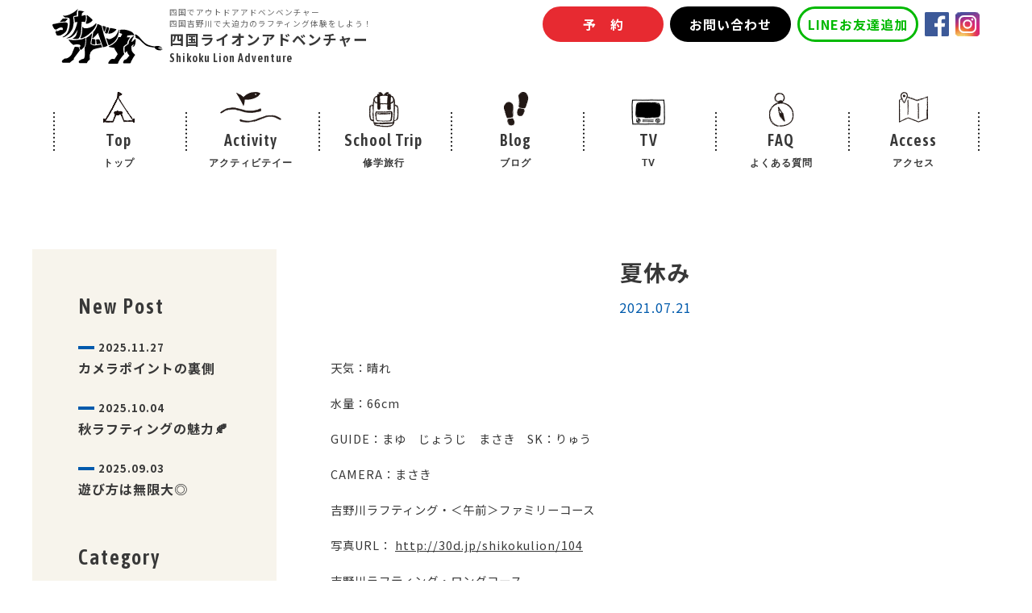

--- FILE ---
content_type: text/html; charset=UTF-8
request_url: http://shikoku.lion-adventure.com/lionblog/5771/
body_size: 7988
content:
<!DOCTYPE html>
<!--[if IE 7]>
<html class="ie ie7" lang="ja">
<![endif]-->
<!--[if IE 8]>
<html class="ie ie8" lang="ja">
<![endif]-->
<!--[if !(IE 7) | !(IE 8) ]><!-->
<html lang="ja">
<!--<![endif]-->
<head>
<meta charset="UTF-8">
<meta name="viewport" content="width=device-width, user-scalable=yes">
<meta http-equiv="X-UA-Compatible" content="IE=edge,chrome=1">
<meta name="format-detection" content="telephone=no">

<!-- OGP設定 -->
<meta property="og:title" content="夏休み | 吉野川ラフティングなら四国ライオンアドベンチャー" />
<meta property="og:type" content="website" />
<meta property="og:url" content="http://shikoku.lion-adventure.com/lionblog/5771/" />
<meta property="og:image" content="http://shikoku.lion-adventure.com/wp/wp-content/uploads/2021/07/DSC03627.jpg" />
<meta property="og:site_name" content="吉野川ラフティングなら四国ライオンアドベンチャー" />
<meta property="og:description" content="”日本三大暴れ川”の一つでありラフティングの聖地 四国「吉野川」。  日本最高峰の“激流”ラフティングアドベンチャーを展開するリバーガイド「四国ライオンアドベンチャー」" />

<!-- Twitterカード -->
<meta name="twitter:card" content="summary">

<!--
<PageMap>
  <DataObject type="thumbnail">
    <Attribute name="src" value="http://shikoku.lion-adventure.com/wp/wp-content/themes/shikoku-lion-adventure/images/web_thumbnail.jpg"/>
    <Attribute name="width" value="100"/>
    <Attribute name="height" value="130"/>
  </DataObject>
</PageMap>
-->

<title>夏休み | 吉野川ラフティングなら四国ライオンアドベンチャー</title>
<link rel="pingback" href="http://shikoku.lion-adventure.com/wp/xmlrpc.php">
<link rel="shortcut icon" href="http://shikoku.lion-adventure.com/wp/wp-content/themes/shikoku-lion-adventure/images/favicon.ico">
<link rel="apple-touch-icon" href="http://shikoku.lion-adventure.com/wp/wp-content/themes/shikoku-lion-adventure/images/click.png">
<link rel="stylesheet" href="http://shikoku.lion-adventure.com/wp/wp-content/themes/shikoku-lion-adventure/css/layout.css" media="all" />
<!-- Swiper -->
<link rel="stylesheet" href="https://cdnjs.cloudflare.com/ajax/libs/Swiper/4.3.3/css/swiper.min.css">

<meta name='robots' content='max-image-preview:large' />
	<style>img:is([sizes="auto" i], [sizes^="auto," i]) { contain-intrinsic-size: 3000px 1500px }</style>
	
<!-- All in One SEO Pack 2.3.8 by Michael Torbert of Semper Fi Web Design[1324,1337] -->
<meta name="description" itemprop="description" content="天気：晴れ 水量：66cm GUIDE：まゆ　じょうじ　まさき　SK：りゅう CAMERA：まさき 吉野川ラフティング・＜午前＞ファミリーコース 写真URL： http://30d.jp/shikokulion/104 吉野川ラフティング・ロングコース 写真URL： http://30d" />

<link rel="canonical" href="http://shikoku.lion-adventure.com/lionblog/5771/" />
<!-- /all in one seo pack -->
<link rel="alternate" type="application/rss+xml" title="吉野川ラフティングなら四国ライオンアドベンチャー &raquo; 夏休み のコメントのフィード" href="http://shikoku.lion-adventure.com/lionblog/5771/feed/" />
		<!-- This site uses the Google Analytics by MonsterInsights plugin v9.11.1 - Using Analytics tracking - https://www.monsterinsights.com/ -->
		<!-- Note: MonsterInsights is not currently configured on this site. The site owner needs to authenticate with Google Analytics in the MonsterInsights settings panel. -->
					<!-- No tracking code set -->
				<!-- / Google Analytics by MonsterInsights -->
		<script type="text/javascript">
/* <![CDATA[ */
window._wpemojiSettings = {"baseUrl":"https:\/\/s.w.org\/images\/core\/emoji\/16.0.1\/72x72\/","ext":".png","svgUrl":"https:\/\/s.w.org\/images\/core\/emoji\/16.0.1\/svg\/","svgExt":".svg","source":{"concatemoji":"http:\/\/shikoku.lion-adventure.com\/wp\/wp-includes\/js\/wp-emoji-release.min.js?ver=6.8.3"}};
/*! This file is auto-generated */
!function(s,n){var o,i,e;function c(e){try{var t={supportTests:e,timestamp:(new Date).valueOf()};sessionStorage.setItem(o,JSON.stringify(t))}catch(e){}}function p(e,t,n){e.clearRect(0,0,e.canvas.width,e.canvas.height),e.fillText(t,0,0);var t=new Uint32Array(e.getImageData(0,0,e.canvas.width,e.canvas.height).data),a=(e.clearRect(0,0,e.canvas.width,e.canvas.height),e.fillText(n,0,0),new Uint32Array(e.getImageData(0,0,e.canvas.width,e.canvas.height).data));return t.every(function(e,t){return e===a[t]})}function u(e,t){e.clearRect(0,0,e.canvas.width,e.canvas.height),e.fillText(t,0,0);for(var n=e.getImageData(16,16,1,1),a=0;a<n.data.length;a++)if(0!==n.data[a])return!1;return!0}function f(e,t,n,a){switch(t){case"flag":return n(e,"\ud83c\udff3\ufe0f\u200d\u26a7\ufe0f","\ud83c\udff3\ufe0f\u200b\u26a7\ufe0f")?!1:!n(e,"\ud83c\udde8\ud83c\uddf6","\ud83c\udde8\u200b\ud83c\uddf6")&&!n(e,"\ud83c\udff4\udb40\udc67\udb40\udc62\udb40\udc65\udb40\udc6e\udb40\udc67\udb40\udc7f","\ud83c\udff4\u200b\udb40\udc67\u200b\udb40\udc62\u200b\udb40\udc65\u200b\udb40\udc6e\u200b\udb40\udc67\u200b\udb40\udc7f");case"emoji":return!a(e,"\ud83e\udedf")}return!1}function g(e,t,n,a){var r="undefined"!=typeof WorkerGlobalScope&&self instanceof WorkerGlobalScope?new OffscreenCanvas(300,150):s.createElement("canvas"),o=r.getContext("2d",{willReadFrequently:!0}),i=(o.textBaseline="top",o.font="600 32px Arial",{});return e.forEach(function(e){i[e]=t(o,e,n,a)}),i}function t(e){var t=s.createElement("script");t.src=e,t.defer=!0,s.head.appendChild(t)}"undefined"!=typeof Promise&&(o="wpEmojiSettingsSupports",i=["flag","emoji"],n.supports={everything:!0,everythingExceptFlag:!0},e=new Promise(function(e){s.addEventListener("DOMContentLoaded",e,{once:!0})}),new Promise(function(t){var n=function(){try{var e=JSON.parse(sessionStorage.getItem(o));if("object"==typeof e&&"number"==typeof e.timestamp&&(new Date).valueOf()<e.timestamp+604800&&"object"==typeof e.supportTests)return e.supportTests}catch(e){}return null}();if(!n){if("undefined"!=typeof Worker&&"undefined"!=typeof OffscreenCanvas&&"undefined"!=typeof URL&&URL.createObjectURL&&"undefined"!=typeof Blob)try{var e="postMessage("+g.toString()+"("+[JSON.stringify(i),f.toString(),p.toString(),u.toString()].join(",")+"));",a=new Blob([e],{type:"text/javascript"}),r=new Worker(URL.createObjectURL(a),{name:"wpTestEmojiSupports"});return void(r.onmessage=function(e){c(n=e.data),r.terminate(),t(n)})}catch(e){}c(n=g(i,f,p,u))}t(n)}).then(function(e){for(var t in e)n.supports[t]=e[t],n.supports.everything=n.supports.everything&&n.supports[t],"flag"!==t&&(n.supports.everythingExceptFlag=n.supports.everythingExceptFlag&&n.supports[t]);n.supports.everythingExceptFlag=n.supports.everythingExceptFlag&&!n.supports.flag,n.DOMReady=!1,n.readyCallback=function(){n.DOMReady=!0}}).then(function(){return e}).then(function(){var e;n.supports.everything||(n.readyCallback(),(e=n.source||{}).concatemoji?t(e.concatemoji):e.wpemoji&&e.twemoji&&(t(e.twemoji),t(e.wpemoji)))}))}((window,document),window._wpemojiSettings);
/* ]]> */
</script>
<link rel='stylesheet' id='sbr_styles-css' href='http://shikoku.lion-adventure.com/wp/wp-content/plugins/reviews-feed/assets/css/sbr-styles.min.css?ver=2.1.1' type='text/css' media='all' />
<link rel='stylesheet' id='sbi_styles-css' href='http://shikoku.lion-adventure.com/wp/wp-content/plugins/instagram-feed/css/sbi-styles.min.css?ver=6.9.1' type='text/css' media='all' />
<style id='wp-emoji-styles-inline-css' type='text/css'>

	img.wp-smiley, img.emoji {
		display: inline !important;
		border: none !important;
		box-shadow: none !important;
		height: 1em !important;
		width: 1em !important;
		margin: 0 0.07em !important;
		vertical-align: -0.1em !important;
		background: none !important;
		padding: 0 !important;
	}
</style>
<link rel='stylesheet' id='wp-block-library-css' href='http://shikoku.lion-adventure.com/wp/wp-includes/css/dist/block-library/style.min.css?ver=6.8.3' type='text/css' media='all' />
<style id='classic-theme-styles-inline-css' type='text/css'>
/*! This file is auto-generated */
.wp-block-button__link{color:#fff;background-color:#32373c;border-radius:9999px;box-shadow:none;text-decoration:none;padding:calc(.667em + 2px) calc(1.333em + 2px);font-size:1.125em}.wp-block-file__button{background:#32373c;color:#fff;text-decoration:none}
</style>
<style id='global-styles-inline-css' type='text/css'>
:root{--wp--preset--aspect-ratio--square: 1;--wp--preset--aspect-ratio--4-3: 4/3;--wp--preset--aspect-ratio--3-4: 3/4;--wp--preset--aspect-ratio--3-2: 3/2;--wp--preset--aspect-ratio--2-3: 2/3;--wp--preset--aspect-ratio--16-9: 16/9;--wp--preset--aspect-ratio--9-16: 9/16;--wp--preset--color--black: #000000;--wp--preset--color--cyan-bluish-gray: #abb8c3;--wp--preset--color--white: #ffffff;--wp--preset--color--pale-pink: #f78da7;--wp--preset--color--vivid-red: #cf2e2e;--wp--preset--color--luminous-vivid-orange: #ff6900;--wp--preset--color--luminous-vivid-amber: #fcb900;--wp--preset--color--light-green-cyan: #7bdcb5;--wp--preset--color--vivid-green-cyan: #00d084;--wp--preset--color--pale-cyan-blue: #8ed1fc;--wp--preset--color--vivid-cyan-blue: #0693e3;--wp--preset--color--vivid-purple: #9b51e0;--wp--preset--gradient--vivid-cyan-blue-to-vivid-purple: linear-gradient(135deg,rgba(6,147,227,1) 0%,rgb(155,81,224) 100%);--wp--preset--gradient--light-green-cyan-to-vivid-green-cyan: linear-gradient(135deg,rgb(122,220,180) 0%,rgb(0,208,130) 100%);--wp--preset--gradient--luminous-vivid-amber-to-luminous-vivid-orange: linear-gradient(135deg,rgba(252,185,0,1) 0%,rgba(255,105,0,1) 100%);--wp--preset--gradient--luminous-vivid-orange-to-vivid-red: linear-gradient(135deg,rgba(255,105,0,1) 0%,rgb(207,46,46) 100%);--wp--preset--gradient--very-light-gray-to-cyan-bluish-gray: linear-gradient(135deg,rgb(238,238,238) 0%,rgb(169,184,195) 100%);--wp--preset--gradient--cool-to-warm-spectrum: linear-gradient(135deg,rgb(74,234,220) 0%,rgb(151,120,209) 20%,rgb(207,42,186) 40%,rgb(238,44,130) 60%,rgb(251,105,98) 80%,rgb(254,248,76) 100%);--wp--preset--gradient--blush-light-purple: linear-gradient(135deg,rgb(255,206,236) 0%,rgb(152,150,240) 100%);--wp--preset--gradient--blush-bordeaux: linear-gradient(135deg,rgb(254,205,165) 0%,rgb(254,45,45) 50%,rgb(107,0,62) 100%);--wp--preset--gradient--luminous-dusk: linear-gradient(135deg,rgb(255,203,112) 0%,rgb(199,81,192) 50%,rgb(65,88,208) 100%);--wp--preset--gradient--pale-ocean: linear-gradient(135deg,rgb(255,245,203) 0%,rgb(182,227,212) 50%,rgb(51,167,181) 100%);--wp--preset--gradient--electric-grass: linear-gradient(135deg,rgb(202,248,128) 0%,rgb(113,206,126) 100%);--wp--preset--gradient--midnight: linear-gradient(135deg,rgb(2,3,129) 0%,rgb(40,116,252) 100%);--wp--preset--font-size--small: 13px;--wp--preset--font-size--medium: 20px;--wp--preset--font-size--large: 36px;--wp--preset--font-size--x-large: 42px;--wp--preset--spacing--20: 0.44rem;--wp--preset--spacing--30: 0.67rem;--wp--preset--spacing--40: 1rem;--wp--preset--spacing--50: 1.5rem;--wp--preset--spacing--60: 2.25rem;--wp--preset--spacing--70: 3.38rem;--wp--preset--spacing--80: 5.06rem;--wp--preset--shadow--natural: 6px 6px 9px rgba(0, 0, 0, 0.2);--wp--preset--shadow--deep: 12px 12px 50px rgba(0, 0, 0, 0.4);--wp--preset--shadow--sharp: 6px 6px 0px rgba(0, 0, 0, 0.2);--wp--preset--shadow--outlined: 6px 6px 0px -3px rgba(255, 255, 255, 1), 6px 6px rgba(0, 0, 0, 1);--wp--preset--shadow--crisp: 6px 6px 0px rgba(0, 0, 0, 1);}:where(.is-layout-flex){gap: 0.5em;}:where(.is-layout-grid){gap: 0.5em;}body .is-layout-flex{display: flex;}.is-layout-flex{flex-wrap: wrap;align-items: center;}.is-layout-flex > :is(*, div){margin: 0;}body .is-layout-grid{display: grid;}.is-layout-grid > :is(*, div){margin: 0;}:where(.wp-block-columns.is-layout-flex){gap: 2em;}:where(.wp-block-columns.is-layout-grid){gap: 2em;}:where(.wp-block-post-template.is-layout-flex){gap: 1.25em;}:where(.wp-block-post-template.is-layout-grid){gap: 1.25em;}.has-black-color{color: var(--wp--preset--color--black) !important;}.has-cyan-bluish-gray-color{color: var(--wp--preset--color--cyan-bluish-gray) !important;}.has-white-color{color: var(--wp--preset--color--white) !important;}.has-pale-pink-color{color: var(--wp--preset--color--pale-pink) !important;}.has-vivid-red-color{color: var(--wp--preset--color--vivid-red) !important;}.has-luminous-vivid-orange-color{color: var(--wp--preset--color--luminous-vivid-orange) !important;}.has-luminous-vivid-amber-color{color: var(--wp--preset--color--luminous-vivid-amber) !important;}.has-light-green-cyan-color{color: var(--wp--preset--color--light-green-cyan) !important;}.has-vivid-green-cyan-color{color: var(--wp--preset--color--vivid-green-cyan) !important;}.has-pale-cyan-blue-color{color: var(--wp--preset--color--pale-cyan-blue) !important;}.has-vivid-cyan-blue-color{color: var(--wp--preset--color--vivid-cyan-blue) !important;}.has-vivid-purple-color{color: var(--wp--preset--color--vivid-purple) !important;}.has-black-background-color{background-color: var(--wp--preset--color--black) !important;}.has-cyan-bluish-gray-background-color{background-color: var(--wp--preset--color--cyan-bluish-gray) !important;}.has-white-background-color{background-color: var(--wp--preset--color--white) !important;}.has-pale-pink-background-color{background-color: var(--wp--preset--color--pale-pink) !important;}.has-vivid-red-background-color{background-color: var(--wp--preset--color--vivid-red) !important;}.has-luminous-vivid-orange-background-color{background-color: var(--wp--preset--color--luminous-vivid-orange) !important;}.has-luminous-vivid-amber-background-color{background-color: var(--wp--preset--color--luminous-vivid-amber) !important;}.has-light-green-cyan-background-color{background-color: var(--wp--preset--color--light-green-cyan) !important;}.has-vivid-green-cyan-background-color{background-color: var(--wp--preset--color--vivid-green-cyan) !important;}.has-pale-cyan-blue-background-color{background-color: var(--wp--preset--color--pale-cyan-blue) !important;}.has-vivid-cyan-blue-background-color{background-color: var(--wp--preset--color--vivid-cyan-blue) !important;}.has-vivid-purple-background-color{background-color: var(--wp--preset--color--vivid-purple) !important;}.has-black-border-color{border-color: var(--wp--preset--color--black) !important;}.has-cyan-bluish-gray-border-color{border-color: var(--wp--preset--color--cyan-bluish-gray) !important;}.has-white-border-color{border-color: var(--wp--preset--color--white) !important;}.has-pale-pink-border-color{border-color: var(--wp--preset--color--pale-pink) !important;}.has-vivid-red-border-color{border-color: var(--wp--preset--color--vivid-red) !important;}.has-luminous-vivid-orange-border-color{border-color: var(--wp--preset--color--luminous-vivid-orange) !important;}.has-luminous-vivid-amber-border-color{border-color: var(--wp--preset--color--luminous-vivid-amber) !important;}.has-light-green-cyan-border-color{border-color: var(--wp--preset--color--light-green-cyan) !important;}.has-vivid-green-cyan-border-color{border-color: var(--wp--preset--color--vivid-green-cyan) !important;}.has-pale-cyan-blue-border-color{border-color: var(--wp--preset--color--pale-cyan-blue) !important;}.has-vivid-cyan-blue-border-color{border-color: var(--wp--preset--color--vivid-cyan-blue) !important;}.has-vivid-purple-border-color{border-color: var(--wp--preset--color--vivid-purple) !important;}.has-vivid-cyan-blue-to-vivid-purple-gradient-background{background: var(--wp--preset--gradient--vivid-cyan-blue-to-vivid-purple) !important;}.has-light-green-cyan-to-vivid-green-cyan-gradient-background{background: var(--wp--preset--gradient--light-green-cyan-to-vivid-green-cyan) !important;}.has-luminous-vivid-amber-to-luminous-vivid-orange-gradient-background{background: var(--wp--preset--gradient--luminous-vivid-amber-to-luminous-vivid-orange) !important;}.has-luminous-vivid-orange-to-vivid-red-gradient-background{background: var(--wp--preset--gradient--luminous-vivid-orange-to-vivid-red) !important;}.has-very-light-gray-to-cyan-bluish-gray-gradient-background{background: var(--wp--preset--gradient--very-light-gray-to-cyan-bluish-gray) !important;}.has-cool-to-warm-spectrum-gradient-background{background: var(--wp--preset--gradient--cool-to-warm-spectrum) !important;}.has-blush-light-purple-gradient-background{background: var(--wp--preset--gradient--blush-light-purple) !important;}.has-blush-bordeaux-gradient-background{background: var(--wp--preset--gradient--blush-bordeaux) !important;}.has-luminous-dusk-gradient-background{background: var(--wp--preset--gradient--luminous-dusk) !important;}.has-pale-ocean-gradient-background{background: var(--wp--preset--gradient--pale-ocean) !important;}.has-electric-grass-gradient-background{background: var(--wp--preset--gradient--electric-grass) !important;}.has-midnight-gradient-background{background: var(--wp--preset--gradient--midnight) !important;}.has-small-font-size{font-size: var(--wp--preset--font-size--small) !important;}.has-medium-font-size{font-size: var(--wp--preset--font-size--medium) !important;}.has-large-font-size{font-size: var(--wp--preset--font-size--large) !important;}.has-x-large-font-size{font-size: var(--wp--preset--font-size--x-large) !important;}
:where(.wp-block-post-template.is-layout-flex){gap: 1.25em;}:where(.wp-block-post-template.is-layout-grid){gap: 1.25em;}
:where(.wp-block-columns.is-layout-flex){gap: 2em;}:where(.wp-block-columns.is-layout-grid){gap: 2em;}
:root :where(.wp-block-pullquote){font-size: 1.5em;line-height: 1.6;}
</style>
<link rel='stylesheet' id='mts_simple_booking_front-css' href='http://shikoku.lion-adventure.com/wp/wp-content/plugins/mts-simple-booking/css/mtssb-front.css?ver=6.8.3' type='text/css' media='all' />
<link rel="https://api.w.org/" href="http://shikoku.lion-adventure.com/wp-json/" /><link rel="alternate" title="JSON" type="application/json" href="http://shikoku.lion-adventure.com/wp-json/wp/v2/posts/5771" /><link rel="EditURI" type="application/rsd+xml" title="RSD" href="http://shikoku.lion-adventure.com/wp/xmlrpc.php?rsd" />
<meta name="generator" content="WordPress 6.8.3" />
<link rel='shortlink' href='http://shikoku.lion-adventure.com/?p=5771' />
<link rel="alternate" title="oEmbed (JSON)" type="application/json+oembed" href="http://shikoku.lion-adventure.com/wp-json/oembed/1.0/embed?url=http%3A%2F%2Fshikoku.lion-adventure.com%2Flionblog%2F5771%2F" />
<link rel="alternate" title="oEmbed (XML)" type="text/xml+oembed" href="http://shikoku.lion-adventure.com/wp-json/oembed/1.0/embed?url=http%3A%2F%2Fshikoku.lion-adventure.com%2Flionblog%2F5771%2F&#038;format=xml" />
<link rel="icon" href="http://shikoku.lion-adventure.com/wp/wp-content/uploads/2021/04/cropped-ced1238ba969e45a4ecf099d46ae39ec-32x32.png" sizes="32x32" />
<link rel="icon" href="http://shikoku.lion-adventure.com/wp/wp-content/uploads/2021/04/cropped-ced1238ba969e45a4ecf099d46ae39ec-192x192.png" sizes="192x192" />
<link rel="apple-touch-icon" href="http://shikoku.lion-adventure.com/wp/wp-content/uploads/2021/04/cropped-ced1238ba969e45a4ecf099d46ae39ec-180x180.png" />
<meta name="msapplication-TileImage" content="http://shikoku.lion-adventure.com/wp/wp-content/uploads/2021/04/cropped-ced1238ba969e45a4ecf099d46ae39ec-270x270.png" />
</head>
<div class="loading">
    <div class="loader_wrap">
        <div class="loader"><img src="http://shikoku.lion-adventure.com/wp/wp-content/themes/shikoku-lion-adventure/images/logo_yellow.svg" alt="四国ライオンアドベンチャー"></div>
    </div>
</div>
<body class="wp-singular post-template-default single single-post postid-5771 single-format-standard wp-theme-shikoku-lion-adventure">
<div id="container_wrap">

<header>
<div class="header_box">
    <div class="header_sub_box">
        <div id="header_left">
                            <div class="header_ttl">
                    <a href="http://shikoku.lion-adventure.com/"><img src="http://shikoku.lion-adventure.com/wp/wp-content/themes/shikoku-lion-adventure/images/logo.svg" alt="四国ライオンアドベンチャー" class="logo">
                        <span class="logo_txt_wrap">
                            <span class="ttl_sub">四国でアウトドアアドベンベンチャー<br>四国吉野川で大迫力のラフティング体験をしよう！</span>
                            <span class="ttl_jp">四国ライオンアドベンチャー</span>
                            <span class="ttl_en">Shikoku Lion Adventure</span>
                        </span>
                    </a>
                </div>
                    </div>
        <div id="header_right">
            <ul class="header_navi">
                <li><a href="https://www.asoview.com/channel/activities/ja/shikoku-lion-adventure/offices/4316/courses?language_type=ja" target="_blank" rel="noopener noreferrer"><span class="btn_reservation">予　約</span></a></li>
                <li><a href="http://shikoku.lion-adventure.com/contact/"><span class="btn_contact">お問い合わせ</span></a></li>
                <li><a href="https://line.me/ti/p/se5uQ7CvrT" target="_blank" rel="noopener noreferrer"><span class="btn_line">LINEお友達追加</span></a></li>
                <li><a href="https://www.facebook.com/shikokulionadventure" class="icon_facebook" target="_blank" rel="noopener noreferrer"><img src="http://shikoku.lion-adventure.com/wp/wp-content/themes/shikoku-lion-adventure/images/icon_facebook.svg" alt="四国ライオンアドベンチャー Facebook"></a></li>
                <li><a href="https://www.instagram.com/shikokulionadventure_official/" class="icon_instagram" target="_blank" rel="noopener noreferrer"><img src="http://shikoku.lion-adventure.com/wp/wp-content/themes/shikoku-lion-adventure/images/icon_instagram.svg" alt="四国ライオンアドベンチャー Instagram"></a></li>
            </ul>
        </div>
    </div>
    <div id="overlay"><!-- overlay st -->
    <nav id="gnavi">
		<ul>
			<li><a href="http://shikoku.lion-adventure.com/" class="top">Top<span>トップ</span></a></li>
            <li class="sub_nav_li"><a href="http://shikoku.lion-adventure.com/activity/" class="activity">Activity<span>アクティビテイー</span></a>
                <input type="checkbox" id="item1">
                <label for="item1">Activity<span>アクティビテイー</span></label>
                <ul class="sub_nav">
                                                                            <li><a href="http://shikoku.lion-adventure.com/activity/__trashed-4/"><span class="sp_kigou">・</span>吉野川ラフティングアドレナリンコース</a></li>
                                        <li><a href="http://shikoku.lion-adventure.com/activity/%e5%90%89%e9%87%8e%e5%b7%9d%e3%83%a9%e3%83%95%e3%83%86%e3%82%a3%e3%83%b3%e3%82%b0%e3%82%b7%e3%83%a7%e3%83%bc%e3%83%88%e3%83%84%e3%82%a2%e3%83%bc/"><span class="sp_kigou">・</span>吉野川ラフティングショートコース</a></li>
                                        <li><a href="http://shikoku.lion-adventure.com/activity/%e5%90%89%e9%87%8e%e5%b7%9d%e3%81%a7%e3%83%a9%e3%83%95%e3%83%88%e3%83%9c%e3%83%bc%e3%83%88%e3%81%ab%e4%b9%97%e3%81%a3%e3%81%a6%e3%81%bf%e3%82%88%e3%81%86/"><span class="sp_kigou">・</span>体験ラフティング</a></li>
                                        <li><a href="http://shikoku.lion-adventure.com/activity/tree_trekking/"><span class="sp_kigou">・</span>ツリートレッキング</a></li>
                                    </ul>
            </li>
			<li><a href="http://shikoku.lion-adventure.com/school/" class="school">School Trip<span>修学旅行</span></a></li>
            <li><a href="http://shikoku.lion-adventure.com/lionblog/" class="blog">Blog<span>ブログ</span></a></li>
            <li><a href="http://shikoku.lion-adventure.com/tv/" class="tv">TV<span>TV</span></a></li>
			<li><a href="http://shikoku.lion-adventure.com/faq/" class="qa">FAQ<span>よくある質問</span></a></li>
			<li><a href="http://shikoku.lion-adventure.com/access/" class="access">Access<span>アクセス</span></a></li>
        </ul>
        <div class="sp">
            <ul class="header_navi">
                <li><a href="https://www.asoview.com/channel/activities/ja/shikoku-lion-adventure/offices/4316/courses?language_type=ja" target="_blank" rel="noopener noreferrer"><span class="btn_reservation">予　約</span></a></li>
                <li><a href="http://shikoku.lion-adventure.com/contact/"><span class="btn_contact">お問い合わせ</span></a></li>
                <li><a href="https://line.me/ti/p/MEhngz7z39" target="_blank" rel="noopener noreferrer"><span class="btn_line">LINEお友達追加</span></a></li>
                <li><a href="https://www.facebook.com/shikokulionadventure" class="icon_facebook" target="_blank" rel="noopener noreferrer"><img src="http://shikoku.lion-adventure.com/wp/wp-content/themes/shikoku-lion-adventure/images/icon_facebook.svg" alt="四国ライオンアドベンチャー Facebook"></a></li>
                <li><a href="https://www.instagram.com/shikokulionadventure_official/" class="icon_instagram" target="_blank" rel="noopener noreferrer"><img src="http://shikoku.lion-adventure.com/wp/wp-content/themes/shikoku-lion-adventure/images/icon_instagram.svg" alt="四国ライオンアドベンチャー Instagram"></a></li>
            </ul>
        </div>
    </nav>
    </div><!-- overlay ed -->
</div><!-- header_box ed -->
<a class="menu-trigger pc"><span></span><span></span><span></span></a>
</header>
<div id="container">
<div id="content">

<div class="inner">
<div id="list_breadcrumb">
</div>
</div>

<div class="section_wrap">
	<section class="section_top_2_2">
			<div class="inner">
					<div id="main">
						<div class="m6 mr3_sp">
							<article class="article">
								<div class="ttl_wrap">
									<h1 class="ttl">夏休み</h1>
									<div class="info_wrap">
										<span class="date">2021.07.21</span>
									</div>
								</div>
																<p>天気：晴れ</p>
<p>水量：66cm</p>
<p>GUIDE：まゆ　じょうじ　まさき　SK：りゅう</p>
<p>CAMERA：まさき</p>
<p>吉野川ラフティング・＜午前＞ファミリーコース</p>
<p>写真URL： <a href="http://30d.jp/shikokulion/104">http://30d.jp/shikokulion/104</a></p>
<p>吉野川ラフティング・ロングコース</p>
<p>写真URL： <a href="http://30d.jp/shikokulion/105">http://30d.jp/shikokulion/105</a></p>
<p>&nbsp;</p>
<p>吉野川ラフティング・&lt;午後&gt;ファミリーコース</p>
<p>写真URL：<a href="http://30d.jp/shikokulion/106">http://30d.jp/shikokulion/106</a></p>
<p>&nbsp;</p>
<p>今日から夏休みだそうです。</p>
<p>ご参加ありがとうございました！</p>
<p>〜日本屈指の激流 吉野川でラフティングするなら〜<br />「四国ライオンアドベンチャー」（Shikoku lion adventure）<br />Web： https://shikoku.lion-adventure.com/<br />Mail：shikoku@lion-adventure.com<br />Tel：0883-86-2022<br />〒779-5451 徳島県三好市山城町1468-1<br />River Station WEST-WEST内</p>
															</article>
							<ul class="list_pagination">
								<li class="prev"><a href="http://shikoku.lion-adventure.com/lionblog/5768/" rel="prev">前の記事へ</a></li>
								<li class="middle"><a href="http://shikoku.lion-adventure.com/blog/"><div>一覧へ戻る</div></a></li>
								<li class="next"><a href="http://shikoku.lion-adventure.com/lionblog/5775/" rel="next">次の記事へ</a></li>
							</ul>
						</div>
					</div>
					<!-- sidebar -->
					<div id="sub">
	<div class="position_relative">
		<div class="m3 mr2_sp">
			<div class="list_sub_category_new_ttl">
				New Post
			</div>
			<ul class="list_sub_category_new">
																<li>
					<a href="http://shikoku.lion-adventure.com/other/6433/">
						<div class="txt_wrap">
							<span class="date">2025.11.27</span>
							<p>カメラポイントの裏側</p>
						</div>
					</a>
				</li>
								<li>
					<a href="http://shikoku.lion-adventure.com/other/6417/">
						<div class="txt_wrap">
							<span class="date">2025.10.04</span>
							<p>秋ラフティングの魅力&#x1f342;</p>
						</div>
					</a>
				</li>
								<li>
					<a href="http://shikoku.lion-adventure.com/other/6391/">
						<div class="txt_wrap">
							<span class="date">2025.09.03</span>
							<p>遊び方は無限大◎</p>
						</div>
					</a>
				</li>
							</ul>
		</div>
		<div class="">
			<h2 class="list_sub_category_ttl">Category</h2>
			<ul class="list_sub_category">
									<li class="cat-item cat-item-1"><a href="http://shikoku.lion-adventure.com/other/">other</a>
</li>
	<li class="cat-item cat-item-5"><a href="http://shikoku.lion-adventure.com/lionblog/">ツアーブログ</a>
</li>
			</ul>
		</div>
	</div>
</div>			</div>
	</section>

</div><!-- ] section_wrap END -->

</div><!-- ] content END -->
</div><!-- ] container END -->

<footer>
<div id="footer" class="bg_lightgray">
	<div class="footer_box">
		<div class="f_logo">
			<img src="http://shikoku.lion-adventure.com/wp/wp-content/themes/shikoku-lion-adventure/images/f_logo.svg" alt="四国ライオンアドベンチャー" class="logo">
		</div>
		<div class="f_txt_wrap">
			<p class="f_ttl">
				四国ライオンアドベンチャー
			</p>
			<p class="f_txt">
				四国でアウトドアアドベンベンチャー<br>四国吉野川で大迫力のラフティング体験をしよう！
			</p>
			<p class="f_add">
			〒779-5451徳島県三好市山城町西宇1468-1 River Station WEST-WEST内　四国ライオンアドベンチャー
			</p>
		</div>
	</div><!-- ] footer_box END -->
</div><!-- ] footer END -->
<p class="copy">&copy; 2026 四国ライオンアドベンチャー All Right Reserved</p>
</footer>
<a href="#"><div id="page_top"><span>TOP</span></div></a>
</div><!-- ] containerWrap END -->

<script src="https://ajax.googleapis.com/ajax/libs/jquery/2.2.4/jquery.min.js"></script>
<script src="http://shikoku.lion-adventure.com/wp/wp-content/themes/shikoku-lion-adventure/js/scrolltopcontrol.js"></script>
<script src="http://shikoku.lion-adventure.com/wp/wp-content/themes/shikoku-lion-adventure/js/base.js"></script>
<script src="http://shikoku.lion-adventure.com/wp/wp-content/themes/shikoku-lion-adventure/js/ofi.min.js"></script><!-- 画像トリミング -->
<!-- Swiper -->
<script src="https://cdnjs.cloudflare.com/ajax/libs/Swiper/4.3.3/js/swiper.min.js"></script>


<!--[if lt IE 9]>
<script src="http://css3-mediaqueries-js.googlecode.com/svn/trunk/css3-mediaqueries.js"></script>
<![endif]-->
<script type="speculationrules">
{"prefetch":[{"source":"document","where":{"and":[{"href_matches":"\/*"},{"not":{"href_matches":["\/wp\/wp-*.php","\/wp\/wp-admin\/*","\/wp\/wp-content\/uploads\/*","\/wp\/wp-content\/*","\/wp\/wp-content\/plugins\/*","\/wp\/wp-content\/themes\/shikoku-lion-adventure\/*","\/*\\?(.+)"]}},{"not":{"selector_matches":"a[rel~=\"nofollow\"]"}},{"not":{"selector_matches":".no-prefetch, .no-prefetch a"}}]},"eagerness":"conservative"}]}
</script>
<!-- Instagram Feed JS -->
<script type="text/javascript">
var sbiajaxurl = "http://shikoku.lion-adventure.com/wp/wp-admin/admin-ajax.php";
</script>
</body>
</html>

--- FILE ---
content_type: text/css
request_url: http://shikoku.lion-adventure.com/wp/wp-content/themes/shikoku-lion-adventure/css/layout.css
body_size: 12090
content:
@charset "UTF-8";
@import url("https://fonts.googleapis.com/css2?family=Asap+Condensed:wght@600&family=Noto+Sans+JP:wght@400;700&display=swap");
/*//////////////////////////////////////////////////////////

Copyright (C) apricot-design All Rights Reserved.
------------------------------------------------------------
CSS information
 file name  :  reset.css
 style info :  リセットファイル
 admin info :  apricot-design
 
//////////////////////////////////////////////////////////*/
article, aside, details, figcaption, figure, footer, header, hgroup, nav, section {
  display: block; }

audio[controls], canvas, video {
  display: inline-block;
  *display: inline;
  zoom: 1; }

html {
  overflow-y: scroll;
  -webkit-tap-highlight-color: rgba(0, 0, 0, 0);
  -webkit-text-size-adjust: 100%;
  -ms-text-size-adjust: 100%; }

body, div, dl, dt, dd, h1, h2, h3, h4, h5, h6, pre, form, fieldset, input, textarea, p, blockquote, th, td, ul {
  margin: 0;
  padding: 0; }

body, button, input, select, textarea {
  font-size: 100%; }

abbr[title] {
  border-bottom: 1px dotted; }

b, strong {
  font-weight: bold; }

blockquote {
  margin: 1em 40px; }

dfn {
  font-style: italic; }

mark {
  background: #ff0;
  color: #000; }

pre, code, kbd, samp {
  font-family: monospace, monospace;
  _font-family: 'courier new', monospace;
  font-size: 1em; }

pre {
  white-space: pre;
  white-space: pre-wrap;
  word-wrap: break-word; }

q {
  quotes: none; }
  q:before, q:after {
    content: '';
    content: none; }

small {
  font-size: 75%; }

sub {
  font-size: 75%;
  line-height: 0;
  position: relative;
  vertical-align: baseline; }

sup {
  font-size: 75%;
  line-height: 0;
  position: relative;
  vertical-align: baseline;
  top: -0.5em; }

sub {
  bottom: -0.25em; }

ul, ol {
  margin: 0;
  padding: 0; }

dd {
  margin: 0px; }

nav ul, nav ol {
  list-style: none; }

img {
  border: 0;
  -ms-interpolation-mode: bicubic; }

svg:not(:root) {
  overflow: hidden; }

figure, form {
  margin: 0; }

fieldset {
  margin: 0 2px;
  padding: 0.35em 0.625em 0.75em; }

legend {
  border: 0;
  *margin-left: -7px; }

button, input, select, textarea {
  font-size: 100%;
  margin: 0;
  vertical-align: baseline;
  *vertical-align: middle; }

button, input {
  line-height: normal;
  *overflow: visible; }

button {
  cursor: pointer;
  -webkit-appearance: button; }

input[type="button"], input[type="reset"], input[type="submit"] {
  cursor: pointer;
  -webkit-appearance: button; }

input[type="checkbox"], input[type="radio"] {
  -webkit-box-sizing: border-box;
  box-sizing: border-box; }

input[type="search"] {
  -webkit-appearance: textfield;
  -moz-box-sizing: content-box;
  -webkit-box-sizing: content-box;
  box-sizing: content-box; }
  input[type="search"]::-webkit-search-decoration {
    -webkit-appearance: none; }

button::-moz-focus-inner, input::-moz-focus-inner {
  border: 0;
  padding: 0; }

textarea {
  overflow: auto;
  vertical-align: top; }

table {
  border-collapse: collapse;
  border-spacing: 0; }

address, caption, cite, code, dfn, em, strong, th, var {
  font-style: normal; }

h1, h2, h3, h4, h5, h6 {
  font-weight: normal;
  font-size: 100%; }

img, abbr, acronym, fieldset {
  border: 0; }

li {
  list-style: none; }

/*画像を縦に並べた時に余白が出ないように*/
img {
  vertical-align: top;
  font-size: 0;
  line-height: 0; }

/*box-sizingを全ブラウザに対応*/
* {
  -webkit-box-sizing: border-box;
  -moz-box-sizing: border-box;
  -ms-box-sizing: border-box;
  -o-box-sizing: border-box;
  box-sizing: border-box; }
  *:before, *:after {
    -webkit-box-sizing: border-box;
    -moz-box-sizing: border-box;
    -ms-box-sizing: border-box;
    -o-box-sizing: border-box;
    box-sizing: border-box; }

.ie6_error, .no_script {
  background: #F66;
  padding: 100px;
  text-align: center;
  font-size: 150%;
  color: #333; }

.flt {
  float: left; }

.flr {
  float: right; }

.txt_l, td.txt_l, .txt_l td {
  text-align: left; }

.txt_r, td.txt_r, .txt_r td {
  text-align: right; }

.txt_c, td.txt_c, .txt_c td {
  text-align: center; }

.valign_t, td.valign_t, .valign_t td {
  vertical-align: top; }

.valign_m, td.valign_m, .valign_m td {
  vertical-align: middle; }

.valign_b, td.valign_b, .valign_b td {
  vertical-align: bottom; }

.clear {
  clear: both; }

.clearfix {
  zoom: 1; }
  .clearfix:before {
    content: "";
    display: block; }
  .clearfix:after {
    content: "";
    display: block;
    clear: both; }

.img_bd {
  border: solid 1px #E8E8E8; }

.c_red {
  color: #FF3425; }

/*
0:セット
------------------------------------------------------------
*/
html {
  width: 100%; }

body {
  font-family: 'Noto Sans JP',"メイリオ",Meiryo,Helvetica,"Hiragino Kaku Gothic Pro","ヒラギノ角ゴ Pro W3","ＭＳ Ｐゴシック",Arial,Verdana,sans-serif;
  color: #383838;
  font-size: 16px;
  font-weight: 400;
  line-height: 1.8;
  text-align: left;
  letter-spacing: 1px; }
  @media screen and (max-width: 767px) {
    body {
      font-size: 15px; } }

.win body {
  font-family: 'Noto Sans JP',"メイリオ",Meiryo,Helvetica,"Hiragino Kaku Gothic Pro","ヒラギノ角ゴ Pro W3","ＭＳ Ｐゴシック",Arial,Verdana,sans-serif; }

a {
  text-decoration: none;
  color: #383838;
  -webkit-transition: .3s;
  -o-transition: .3s;
  transition: .3s; }
  a:link, a:active, a:visited {
    text-decoration: none; }

.opacity {
  -webkit-transition: .3s;
  -o-transition: .3s;
  transition: .3s; }
  .opacity:hover {
    opacity: .5; }

img {
  max-width: 100%;
  height: auto; }
  img[src$=".svg"] {
    max-width: 100%;
    width: 100%;
    height: auto; }

.pc {
  display: inherit; }
  @media screen and (max-width: 767px) {
    .pc {
      display: none; } }

.sp {
  display: none; }
  @media screen and (max-width: 767px) {
    .sp {
      display: inherit; } }

/*
//ベース
------------------------------------------------------------
*/
#container_wrap {
  overflow: hidden;
  min-width: 1000px; }
  @media screen and (max-width: 767px) {
    #container_wrap {
      min-width: 1px; } }

.inner, .inner_lv2, .inner_lv3, .inner_lv4 {
  max-width: 1180px;
  width: 100%;
  margin: 0 auto;
  padding: 0 15px; }
  .inner::after, .inner_lv2::after, .inner_lv3::after, .inner_lv4::after {
    content: '';
    display: block;
    clear: both; }

.inner_lv2 {
  max-width: 800px; }

.inner_lv3 {
  max-width: 980px; }

.inner_lv4 {
  position: relative; }

#main {
  float: right;
  width: 70%; }
  @media screen and (max-width: 767px) {
    #main {
      float: none;
      width: 100%;
      margin-bottom: 25%; } }

#sub {
  position: relative;
  float: left;
  width: 22%;
  z-index: 1;
  padding: 3rem 2rem; }
  @media screen and (max-width: 767px) {
    #sub {
      float: none;
      width: 100%; } }
  #sub::before {
    content: '';
    position: absolute;
    left: -10%;
    top: 0;
    width: 120%;
    height: 100%;
    background-color: #f7f4ec;
    z-index: 0; }

#top_main {
  width: 100%;
  padding: 0;
  margin: 0 0 50px; }

#top_left {
  width: 50%;
  float: left; }

#top_right {
  width: 50%;
  float: right; }

.section_wrap {
  overflow: hidden; }

.section_top {
  padding: 2.5rem 0; }

.section_top_2 {
  padding: 4rem 0 5rem; }
  @media screen and (max-width: 767px) {
    .section_top_2 {
      padding: 2.5rem 0 3.5rem; } }

.section_top_2_2 {
  position: relative;
  padding: 4rem 0 5rem; }
  @media screen and (max-width: 767px) {
    .section_top_2_2 {
      padding: 2.5rem 0 3.5rem; } }

.section {
  padding: 5rem 0 0; }
  @media screen and (max-width: 767px) {
    .section {
      padding: 3.5rem 0 0; } }

.section_lv2 {
  padding: 5rem 0; }
  @media screen and (max-width: 767px) {
    .section_lv2 {
      padding: 3.5rem 0; } }

article {
  font-size: .9rem;
  line-height: 2; }
  article a {
    text-decoration: underline !important; }
  article .ttl_wrap {
    text-align: center;
    margin-bottom: 2.8rem; }
    @media screen and (max-width: 767px) {
      article .ttl_wrap {
        margin-bottom: 1.5rem; } }
    article .ttl_wrap .ttl {
      font-size: 1.75rem;
      font-weight: 700;
      display: block; }
      @media screen and (max-width: 767px) {
        article .ttl_wrap .ttl {
          font-size: 1.1rem; } }
    article .ttl_wrap .info_wrap .date {
      font-size: 1rem;
      color: #005aac; }
      @media screen and (max-width: 767px) {
        article .ttl_wrap .info_wrap .date {
          font-size: .8rem; } }
  article p {
    margin-bottom: 1rem; }

.article img {
  max-height: 600px;
  height: auto;
  width: auto;
  margin: 10px auto; }

/*
//ヘッダー
------------------------------------------------------------
*/
header {
  margin: .5rem auto 1rem; }

.header_box {
  width: 100%;
  max-width: 1180px;
  padding: 0 15px;
  margin: 0 auto; }

.header_sub_box {
  display: -webkit-box;
  display: -ms-flexbox;
  display: flex;
  margin-bottom: 2rem; }
  @media screen and (max-width: 767px) {
    .header_sub_box {
      margin-bottom: 0; } }

.header_ttl img.logo {
  width: 137px; }
  @media screen and (max-width: 767px) {
    .header_ttl img.logo {
      width: 80px; } }

.header_ttl > a {
  display: -webkit-box;
  display: -ms-flexbox;
  display: flex;
  -webkit-box-align: center;
  -ms-flex-align: center;
  align-items: center; }
  @media screen and (max-width: 767px) {
    .header_ttl > a {
      -webkit-box-orient: vertical;
      -webkit-box-direction: normal;
      -ms-flex-direction: column;
      flex-direction: column;
      -webkit-box-align: stretch;
      -ms-flex-align: stretch;
      align-items: stretch; } }
  .header_ttl > a .logo_txt_wrap {
    display: block;
    margin-left: .5rem; }
    .header_ttl > a .logo_txt_wrap > span {
      display: block;
      line-height: 1.5; }
    .header_ttl > a .logo_txt_wrap .ttl_sub {
      font-size: .6rem;
      color: #646464; }
    .header_ttl > a .logo_txt_wrap .ttl_jp {
      font-size: 1.1rem;
      font-weight: 700; }
    .header_ttl > a .logo_txt_wrap .ttl_en {
      font-family: "Asap Condensed", sans-serif;
      font-size: .87rem; }
      @media screen and (max-width: 767px) {
        .header_ttl > a .logo_txt_wrap .ttl_en {
          font-size: 1rem; } }

#header_left {
  width: 40%; }
  @media screen and (max-width: 767px) {
    #header_left {
      width: 100%; } }

#header_right {
  width: 60%; }
  @media screen and (max-width: 767px) {
    #header_right {
      display: none; } }

#gnavi > ul {
  display: -webkit-box;
  display: -ms-flexbox;
  display: flex;
  -webkit-box-pack: justify;
  -ms-flex-pack: justify;
  justify-content: space-between; }
  @media screen and (max-width: 767px) {
    #gnavi > ul {
      -ms-flex-wrap: wrap;
      flex-wrap: wrap;
      margin-bottom: 2rem; } }
  #gnavi > ul > li {
    position: relative;
    width: calc(100% / 6); }
    @media screen and (max-width: 767px) {
      #gnavi > ul > li {
        width: 100%;
        margin: 0 auto 1.5rem; } }
    #gnavi > ul > li::before {
      content: '';
      position: absolute;
      background: url(../images/nav_line.svg) no-repeat center/contain;
      width: 3px;
      height: 50px;
      top: 50%;
      -webkit-transform: translateY(-50%);
      -ms-transform: translateY(-50%);
      transform: translateY(-50%);
      left: 0; }
      @media screen and (max-width: 767px) {
        #gnavi > ul > li::before {
          display: none; } }
    #gnavi > ul > li:last-of-type::after {
      content: '';
      position: absolute;
      background: url(../images/nav_line.svg) no-repeat center/contain;
      width: 3px;
      height: 50px;
      top: 50%;
      -webkit-transform: translateY(-50%);
      -ms-transform: translateY(-50%);
      transform: translateY(-50%);
      right: 0; }
      @media screen and (max-width: 767px) {
        #gnavi > ul > li:last-of-type::after {
          display: none; } }
    @media screen and (max-width: 767px) {
      #gnavi > ul > li:last-of-type {
        margin-bottom: 0; } }
    #gnavi > ul > li > a {
      width: 100%;
      display: block;
      text-align: center;
      font-weight: 700;
      font-family: "Asap Condensed", sans-serif;
      font-size: 1.25rem;
      position: relative;
      padding-top: 42px; }
      @media screen and (max-width: 767px) {
        #gnavi > ul > li > a {
          font-size: 1.1rem;
          padding-top: calc(42px / 1.2); } }
      #gnavi > ul > li > a > span {
        display: block;
        font-size: .75rem;
        font-family: sans-serif; }
        @media screen and (max-width: 767px) {
          #gnavi > ul > li > a > span {
            font-size: .7rem; } }
      #gnavi > ul > li > a::before {
        content: '';
        position: absolute;
        top: 0;
        -webkit-transform: translateX(-50%);
        -ms-transform: translateX(-50%);
        transform: translateX(-50%);
        left: 50%;
        -webkit-transition: .3s;
        -o-transition: .3s;
        transition: .3s; }
      #gnavi > ul > li > a:hover {
        -webkit-transform: scale(1.1);
        -ms-transform: scale(1.1);
        transform: scale(1.1); }
    #gnavi > ul > li a.top::before {
      background: url(../images/nav_top.svg) no-repeat center/contain;
      width: 40px;
      height: 38px; }
      @media screen and (max-width: 767px) {
        #gnavi > ul > li a.top::before {
          width: calc(40px / 1.2);
          height: calc(38px / 1.2); } }
    #gnavi > ul > li a.activity::before {
      background: url(../images/nav_activity.svg) no-repeat center/contain;
      width: 76px;
      height: 38px; }
      @media screen and (max-width: 767px) {
        #gnavi > ul > li a.activity::before {
          width: calc(76px / 1.2);
          height: calc(38px / 1.2); } }
    #gnavi > ul > li a.school::before {
      background: url(../images/nav_school.svg) no-repeat center/contain;
      width: 37px;
      height: 44px; }
      @media screen and (max-width: 767px) {
        #gnavi > ul > li a.school::before {
          width: calc(37px / 1.2);
          height: calc(44px / 1.2); } }
    #gnavi > ul > li a.blog::before {
      background: url(../images/nav_blog.svg) no-repeat center/contain;
      width: 31px;
      height: 42px; }
      @media screen and (max-width: 767px) {
        #gnavi > ul > li a.blog::before {
          width: calc(31px / 1.2);
          height: calc(42px / 1.2); } }
    #gnavi > ul > li a.tv::before {
      background: url(../images/icon_navi_tv.png) no-repeat center/contain;
      width: 50px;
      height: 50px; }
      @media screen and (max-width: 767px) {
        #gnavi > ul > li a.tv::before {
          width: calc(50px / 1.2);
          height: calc(50px / 1.2); } }
    #gnavi > ul > li a.qa::before {
      background: url(../images/nav_faq.svg) no-repeat center/contain;
      width: 31px;
      height: 43px; }
      @media screen and (max-width: 767px) {
        #gnavi > ul > li a.qa::before {
          width: calc(31px / 1.2);
          height: calc(43px / 1.2); } }
    #gnavi > ul > li a.access::before {
      background: url(../images/nav_access.svg) no-repeat center/contain;
      width: 36px;
      height: 38px; }
      @media screen and (max-width: 767px) {
        #gnavi > ul > li a.access::before {
          width: calc(36px / 1.2);
          height: calc(38px / 1.2); } }
  #gnavi > ul > li.sub_nav_li {
    /*sp用開閉メニュー*/ }
    #gnavi > ul > li.sub_nav_li::after {
      display: none;
      content: '';
      position: absolute;
      top: 6rem;
      left: 50%;
      -webkit-transform: translateX(-50%);
      -ms-transform: translateX(-50%);
      transform: translateX(-50%);
      width: 0;
      height: 0;
      border-left: 10px solid transparent;
      border-right: 10px solid transparent;
      border-bottom: 30px solid #005aac; }
    #gnavi > ul > li.sub_nav_li:hover::after {
      bottom: 0; }
    #gnavi > ul > li.sub_nav_li > a {
      position: relative; }
      #gnavi > ul > li.sub_nav_li > a::after {
        position: absolute;
        display: block;
        content: '';
        top: 50%;
        right: 0;
        -webkit-transform: translateY(-50%) rotate(90deg);
        -ms-transform: translateY(-50%) rotate(90deg);
        transform: translateY(-50%) rotate(90deg);
        width: 7px;
        height: 7px;
        border: 5px solid transparent;
        border-left: 7px solid #fff;
        -webkit-transition: .3s;
        -o-transition: .3s;
        transition: .3s; }
        @media screen and (max-width: 767px) {
          #gnavi > ul > li.sub_nav_li > a::after {
            display: none; } }
      @media screen and (max-width: 767px) {
        #gnavi > ul > li.sub_nav_li > a {
          display: none; } }
    #gnavi > ul > li.sub_nav_li label {
      display: none; }
      @media screen and (max-width: 767px) {
        #gnavi > ul > li.sub_nav_li label {
          display: inline-block;
          padding: 0;
          font-weight: 700;
          position: relative;
          font-family: "Asap Condensed", sans-serif;
          font-size: 1.1rem;
          padding-top: calc(42px / 1.2); } }
      @media screen and (max-width: 767px) {
        #gnavi > ul > li.sub_nav_li label::before {
          position: absolute;
          top: 50%;
          right: -1rem;
          content: '';
          -webkit-transform: translateY(-50%) rotate(135deg);
          -ms-transform: translateY(-50%) rotate(135deg);
          transform: translateY(-50%) rotate(135deg);
          width: 10px;
          height: 10px;
          border-top: 2px solid #000;
          border-right: 2px solid #000;
          -webkit-transition: .3s;
          -o-transition: .3s;
          transition: .3s; } }
      @media screen and (max-width: 767px) {
        #gnavi > ul > li.sub_nav_li label::after {
          position: absolute;
          content: '';
          background: url(../images/nav_activity.svg) no-repeat center/contain;
          width: calc(76px / 1.2);
          height: calc(38px / 1.2);
          top: 0;
          -webkit-transform: translateX(-50%);
          -ms-transform: translateX(-50%);
          transform: translateX(-50%);
          left: 50%; } }
      @media screen and (max-width: 767px) {
        #gnavi > ul > li.sub_nav_li label > span {
          display: block;
          font-size: .7rem;
          font-family: sans-serif; } }
    #gnavi > ul > li.sub_nav_li input {
      display: none; }
    @media screen and (max-width: 767px) {
      #gnavi > ul > li.sub_nav_li input:checked ~ ul {
        display: block;
        /* 表示する */ } }

@media screen and (max-width: 767px) and (max-width: 767px) {
  #gnavi > ul > li.sub_nav_li input:checked + label::before {
    -webkit-transform: translateY(-50%) rotate(-45deg);
    -ms-transform: translateY(-50%) rotate(-45deg);
    transform: translateY(-50%) rotate(-45deg); } }
    @media screen and (min-width: 768px) {
      #gnavi > ul > li.sub_nav_li:hover::after {
        display: block; } }
    @media screen and (min-width: 768px) {
      #gnavi > ul > li.sub_nav_li:hover ul.sub_nav {
        display: block; } }
    #gnavi > ul > li.sub_nav_li ul.sub_nav {
      display: none;
      width: 140%;
      list-style: none;
      position: absolute;
      top: 100%;
      left: 50%;
      -webkit-transform: translateX(-50%);
      -ms-transform: translateX(-50%);
      transform: translateX(-50%);
      margin: 0;
      border-top: none;
      z-index: 3;
      padding-top: 1rem; }
      @media screen and (max-width: 1500px) {
        #gnavi > ul > li.sub_nav_li ul.sub_nav {
          left: 40%; } }
      @media screen and (max-width: 767px) {
        #gnavi > ul > li.sub_nav_li ul.sub_nav {
          width: 90%;
          position: static;
          -webkit-transform: none;
          -ms-transform: none;
          transform: none;
          padding-top: .5rem;
          margin: 0 auto 1rem; } }
      #gnavi > ul > li.sub_nav_li ul.sub_nav > li {
        color: #fff;
        -webkit-transition: .2s;
        -o-transition: .2s;
        transition: .2s;
        width: 100%;
        display: block;
        background: #005aac;
        padding: 0 1rem; }
        #gnavi > ul > li.sub_nav_li ul.sub_nav > li:first-of-type {
          padding-top: .5rem;
          border-top-left-radius: 9px;
          border-top-right-radius: 9px; }
        #gnavi > ul > li.sub_nav_li ul.sub_nav > li:last-child {
          margin-bottom: 0;
          padding-bottom: .5rem;
          border-bottom-left-radius: 9px;
          border-bottom-right-radius: 9px; }
        #gnavi > ul > li.sub_nav_li ul.sub_nav > li > a {
          padding: 10px 5px;
          color: #fff;
          font-size: 12px;
          width: 100%;
          display: inline-block; }
          @media screen and (max-width: 1500px) {
            #gnavi > ul > li.sub_nav_li ul.sub_nav > li > a {
              width: 110%;
              font-size: .7rem; } }
          @media screen and (max-width: 1200px) {
            #gnavi > ul > li.sub_nav_li ul.sub_nav > li > a {
              font-size: .8rem; } }
          @media screen and (max-width: 767px) {
            #gnavi > ul > li.sub_nav_li ul.sub_nav > li > a {
              padding: 10px 5px;
              text-align: left;
              width: 90%; } }
          #gnavi > ul > li.sub_nav_li ul.sub_nav > li > a::before {
            content: '';
            width: 8px;
            height: 8px;
            border-radius: 4px;
            background: #ccc;
            position: absolute;
            top: 0;
            left: 0;
            right: 0;
            margin: 0 auto;
            -webkit-transform: scale(0);
            -ms-transform: scale(0);
            transform: scale(0);
            -webkit-transition: 0.3s;
            -o-transition: 0.3s;
            transition: 0.3s; }
          #gnavi > ul > li.sub_nav_li ul.sub_nav > li > a:hover {
            opacity: .8; }
      #gnavi > ul > li.sub_nav_li ul.sub_nav span.sp_kigou {
        display: none; }
        @media screen and (max-width: 767px) {
          #gnavi > ul > li.sub_nav_li ul.sub_nav span.sp_kigou {
            display: inline-block; } }

.sub_nav a {
  position: relative;
  display: inline-block; }
  .sub_nav a:before {
    position: absolute;
    content: '';
    background: url(../images/arrow.png) no-repeat center/contain;
    width: 9px;
    height: 7px;
    right: -13px;
    top: 10px; }

.header_navi {
  display: -webkit-box;
  display: -ms-flexbox;
  display: flex;
  -webkit-box-align: center;
  -ms-flex-align: center;
  align-items: center;
  -webkit-box-pack: end;
  -ms-flex-pack: end;
  justify-content: flex-end; }
  @media screen and (max-width: 767px) {
    .header_navi {
      -webkit-box-orient: vertical;
      -webkit-box-direction: normal;
      -ms-flex-direction: column;
      flex-direction: column; } }
  .header_navi li {
    margin-right: .5rem; }
    @media screen and (max-width: 767px) {
      .header_navi li {
        margin-right: 0;
        margin-bottom: 1rem; } }
    .header_navi li:last-child {
      margin-right: 0; }
    .header_navi li a {
      display: block; }
      .header_navi li a:hover {
        opacity: .6; }
    .header_navi li .btn_wrap, .header_navi li .btn_reservation, .header_navi li .btn_contact, .header_navi li .btn_line {
      display: inline-block;
      width: 150px;
      font-size: 1rem;
      font-weight: 700;
      padding: .3rem 0;
      text-align: center;
      border-radius: 30px; }
    .header_navi li .btn_reservation {
      background-color: #e72a31;
      color: #fff;
      border: solid 3px #e72a31; }
    .header_navi li .btn_contact {
      background-color: #000;
      color: #fff;
      border: solid 3px #000; }
    .header_navi li .btn_line {
      background-color: #fff;
      color: #00b900;
      border: solid 3px #00b900; }
    .header_navi li a.icon_facebook,
    .header_navi li a.icon_instagram {
      width: 30px; }

@media screen and (max-width: 767px) {
  .menu-trigger {
    display: inline-block;
    -webkit-transition: all 0.3s;
    -o-transition: all 0.3s;
    transition: all 0.3s;
    -webkit-box-sizing: border-box;
    box-sizing: border-box;
    position: fixed;
    top: 19px;
    right: 10px;
    width: 40px;
    height: 40px;
    z-index: 10000;
    background: #fff;
    border: solid 2px #005aac;
    border-radius: 6px;
    color: #000;
    text-align: center;
    font-weight: bold;
    cursor: pointer; }
    .menu-trigger span {
      display: inline-block;
      -webkit-transition: all 0.3s;
      -o-transition: all 0.3s;
      transition: all 0.3s;
      -webkit-box-sizing: border-box;
      box-sizing: border-box;
      position: absolute;
      z-index: 4;
      left: 0;
      width: 55%;
      height: 2px;
      background: #005aac;
      right: 0;
      margin: auto; }
      .menu-trigger span:nth-of-type(1) {
        top: 30%; }
      .menu-trigger span:nth-of-type(2) {
        top: 50%; }
      .menu-trigger span:nth-of-type(3) {
        bottom: 24%; }
    .menu-trigger.active span:nth-of-type(1) {
      -webkit-transform: translateY(10px) rotate(45deg);
      -ms-transform: translateY(10px) rotate(45deg);
      transform: translateY(10px) rotate(45deg);
      top: 23%; }
    .menu-trigger.active span:nth-of-type(2) {
      opacity: 0; }
    .menu-trigger.active span:nth-of-type(3) {
      -webkit-transform: translateY(-10px) rotate(-45deg);
      -ms-transform: translateY(-10px) rotate(-45deg);
      transform: translateY(-10px) rotate(-45deg);
      bottom: 17%; } }

.menu-trigger p {
  display: none; }
  @media screen and (max-width: 767px) {
    .menu-trigger p {
      display: block;
      position: absolute;
      bottom: -2px;
      left: 50%;
      -webkit-transform: translateX(-50%);
      -ms-transform: translateX(-50%);
      transform: translateX(-50%);
      font-size: .6rem;
      font-weight: 700;
      color: #fff; } }

@media screen and (max-width: 767px) {
  #overlay {
    padding-top: 1rem;
    width: 100%;
    height: 0;
    text-align: center;
    position: fixed;
    top: 0;
    right: 0;
    z-index: 9999;
    background: #fff;
    -webkit-box-sizing: border-box;
    box-sizing: border-box;
    overflow-y: scroll;
    opacity: 0;
    -webkit-transition: 0.5s;
    -o-transition: 0.5s;
    transition: 0.5s; }
    #overlay.active {
      height: 100%;
      opacity: 1;
      visibility: visible; } }

/*
//フッター
------------------------------------------------------------
*/
#footer {
  padding: 5rem 0; }
  @media screen and (max-width: 767px) {
    #footer {
      padding: 3.5rem 0; } }

.footer_box {
  max-width: 1180px;
  width: 100%;
  margin: 0 auto;
  overflow: hidden;
  padding: 0 15px; }

.f_logo {
  width: 100%;
  max-width: 200px;
  display: block;
  margin: 0 auto 1rem; }
  @media screen and (max-width: 767px) {
    .f_logo {
      max-width: 160px; } }

.f_txt_wrap {
  text-align: center; }
  .f_txt_wrap .f_ttl {
    color: #323232;
    font-size: 1.3rem;
    font-weight: 700; }
    @media screen and (max-width: 767px) {
      .f_txt_wrap .f_ttl {
        font-size: 1.1rem; } }
  .f_txt_wrap .f_txt {
    font-size: .8rem;
    margin-bottom: 2rem; }
    @media screen and (max-width: 767px) {
      .f_txt_wrap .f_txt {
        font-size: .6rem;
        margin-bottom: 1rem; } }
  @media screen and (max-width: 767px) {
    .f_txt_wrap .f_add {
      font-size: .8rem; } }

.copy {
  background-color: #000;
  color: #fff;
  padding: 1.1rem 0;
  font-size: .8rem;
  text-align: center; }
  @media screen and (max-width: 767px) {
    .copy {
      font-size: .6rem; } }

/*
5:side
------------------------------------------------------------
*/
.list_sub_category_ttl,
.list_sub_category_new_ttl {
  font-size: 1.6rem;
  font-weight: 700;
  letter-spacing: 2px;
  margin-bottom: 1rem;
  font-family: "Asap Condensed", sans-serif; }
  @media screen and (max-width: 767px) {
    .list_sub_category_ttl,
    .list_sub_category_new_ttl {
      font-size: 1.1rem; } }

.list_sub_category {
  display: -webkit-box;
  display: -ms-flexbox;
  display: flex;
  -webkit-box-orient: vertical;
  -webkit-box-direction: normal;
  -ms-flex-direction: column;
  flex-direction: column; }
  .list_sub_category > li {
    margin-bottom: .5rem; }
    .list_sub_category > li:last-of-type {
      margin-bottom: 0; }
    .list_sub_category > li a {
      font-size: 1rem;
      position: relative;
      display: block;
      padding-left: 25px; }
      @media screen and (max-width: 767px) {
        .list_sub_category > li a {
          font-size: .9rem; } }
      .list_sub_category > li a::before {
        content: "";
        position: absolute;
        top: 50%;
        background-color: #005aac;
        left: 0;
        width: 20px;
        height: 4px;
        -webkit-transition: .3s;
        -o-transition: .3s;
        transition: .3s;
        -webkit-transform: translateY(-50%);
        -ms-transform: translateY(-50%);
        transform: translateY(-50%); }
      .list_sub_category > li a:hover {
        opacity: .6; }

.list_sub_category_new > li {
  margin-bottom: 1.5rem; }
  .list_sub_category_new > li:last-of-type {
    margin-bottom: 0; }
  .list_sub_category_new > li > a {
    display: block; }
    .list_sub_category_new > li > a .txt_wrap {
      font-weight: 700; }
      @media screen and (max-width: 767px) {
        .list_sub_category_new > li > a .txt_wrap {
          font-size: .8rem; } }
      .list_sub_category_new > li > a .txt_wrap .date {
        position: relative;
        display: block;
        font-size: 13px;
        padding-left: 25px; }
        .list_sub_category_new > li > a .txt_wrap .date::before {
          content: "";
          position: absolute;
          top: 50%;
          -webkit-transform: translateY(-50%);
          -ms-transform: translateY(-50%);
          transform: translateY(-50%);
          background-color: #005aac;
          left: 0;
          width: 20px;
          height: 4px;
          -webkit-transition: .3s;
          -o-transition: .3s;
          transition: .3s; }
    .list_sub_category_new > li > a:hover {
      opacity: .6; }

/*
5:div ボックス
------------------------------------------------------------
*/
.object-fit-img {
  -o-object-fit: cover;
  object-fit: cover;
  -o-object-position: center;
  object-position: center;
  font-family: 'object-fit: cover; object-position: center;'; }

.main_img {
  position: relative; }
  .main_img img {
    width: 100%; }
  .main_img .tetx_wrap {
    width: 100%;
    position: absolute;
    left: 0;
    top: 50%;
    -webkit-transform: translateY(-50%);
    -ms-transform: translateY(-50%);
    transform: translateY(-50%);
    z-index: 3; }
    .main_img .tetx_wrap > div {
      text-align: center;
      color: #fff;
      font-size: 1.8rem;
      font-weight: 700;
      text-shadow: 0px 0px 5px rgba(0, 0, 0, 0.7);
      letter-spacing: 3px;
      line-height: 2; }
      @media screen and (max-width: 767px) {
        .main_img .tetx_wrap > div {
          font-size: 1.3rem; } }
      .main_img .tetx_wrap > div rt {
        font-family: "Asap Condensed", sans-serif;
        font-size: 1.25rem; }
        @media screen and (max-width: 767px) {
          .main_img .tetx_wrap > div rt {
            font-size: .9rem; } }

.low_header_wrap {
  padding: 2.5rem 0 0; }

.gmap {
  height: 0;
  overflow: hidden;
  padding-bottom: 600px;
  position: relative; }
  @media screen and (max-width: 767px) {
    .gmap {
      padding-bottom: 400px; } }
  .gmap iframe {
    position: absolute;
    left: 0;
    top: 0;
    height: 100%;
    width: 100%; }

.news_wrap {
  display: -webkit-box;
  display: -ms-flexbox;
  display: flex;
  -webkit-box-pack: justify;
  -ms-flex-pack: justify;
  justify-content: space-between; }
  @media screen and (max-width: 767px) {
    .news_wrap {
      -ms-flex-wrap: wrap;
      flex-wrap: wrap; } }
  .news_wrap .ttl_wrap {
    width: 25%; }
    @media screen and (max-width: 767px) {
      .news_wrap .ttl_wrap {
        width: 100%;
        margin-bottom: 1rem;
        text-align: center; } }
  .news_wrap .list_wrap {
    width: 70%; }
    @media screen and (max-width: 767px) {
      .news_wrap .list_wrap {
        width: 100%; } }

.section_toptxt_wrap {
  position: relative; }
  .section_toptxt_wrap::before {
    position: absolute;
    content: '';
    background: url(../images/dec_river.svg) no-repeat center/contain;
    width: 131px;
    height: 178px;
    left: 0;
    bottom: -1rem;
    z-index: 0; }
    @media screen and (max-width: 767px) {
      .section_toptxt_wrap::before {
        left: 15px;
        bottom: auto;
        top: -5rem;
        width: calc(131px / 2);
        height: calc(178px / 2); } }
  .section_toptxt_wrap::after {
    position: absolute;
    content: '';
    background: url(../images/dec_flag_bird.svg) no-repeat center/contain;
    width: 163px;
    height: 90px;
    right: 0;
    top: -1rem;
    z-index: 0; }
    @media screen and (max-width: 767px) {
      .section_toptxt_wrap::after {
        right: 15px;
        top: -4rem;
        width: calc(163px / 1.8);
        height: calc(90px / 1.8); } }

.section_footertxt_wrap {
  position: relative; }
  @media screen and (max-width: 767px) {
    .section_footertxt_wrap {
      padding-bottom: 3rem; } }
  .section_footertxt_wrap::before {
    position: absolute;
    content: '';
    background: url(../images/dec_chair.svg) no-repeat center/contain;
    width: 123px;
    height: 82px;
    right: 0;
    bottom: -1rem;
    z-index: 0; }
    @media screen and (max-width: 767px) {
      .section_footertxt_wrap::before {
        width: calc(123px / 1.3);
        height: calc(82px / 1.3);
        right: 16px; } }

.activity_explanation {
  line-height: 2; }

.reservation_wrap {
  padding-bottom: 4.5rem;
  border-bottom: #c8c8c8 2px dotted; }
  @media screen and (max-width: 767px) {
    .reservation_wrap {
      padding-bottom: 3rem; } }

.reservation_wrap_2 {
  padding: 3rem 0;
  border-bottom: #c8c8c8 2px dotted;
  margin-bottom: 2rem;
  position: relative; }
  @media screen and (max-width: 767px) {
    .reservation_wrap_2 {
      padding: 2rem 0; } }
  .reservation_wrap_2 .tel_txt {
    font-size: 1.25rem;
    font-weight: 700; }
    @media screen and (max-width: 767px) {
      .reservation_wrap_2 .tel_txt {
        font-size: 1rem; } }
  .reservation_wrap_2::before {
    position: absolute;
    content: '';
    background: url(../images/dec_flag_bird.svg) no-repeat center/contain;
    width: 163px;
    height: 90px;
    right: 0;
    top: -10px;
    z-index: 0; }
    @media screen and (max-width: 767px) {
      .reservation_wrap_2::before {
        width: calc(163px / 2);
        height: calc(90px / 2); } }
  .reservation_wrap_2::after {
    position: absolute;
    content: '';
    background: url(../images/dec_tree.svg) no-repeat center/contain;
    width: 122px;
    height: 102px;
    left: 1rem;
    bottom: -10px;
    z-index: 0; }
    @media screen and (max-width: 767px) {
      .reservation_wrap_2::after {
        left: 0;
        bottom: -30px;
        width: calc(122px / 2);
        height: calc(102px / 2); } }

.reservation_wrap_3 {
  max-width: 640px;
  margin: 0 auto; }
  @media screen and (max-width: 767px) {
    .reservation_wrap_3 {
      font-size: .8rem; } }

.tel_wrap {
  position: relative;
  display: inline-block;
  font-size: 3rem;
  font-weight: 700;
  color: #005aac;
  font-family: "Asap Condensed", sans-serif;
  padding-left: 60px;
  line-height: 1.1; }
  @media screen and (max-width: 767px) {
    .tel_wrap {
      padding-left: calc(60px/ 1.5);
      font-size: 2rem; } }
  .tel_wrap > a {
    color: #005aac; }
  .tel_wrap::before {
    position: absolute;
    content: '';
    background: url(../images/icon_tel.svg) no-repeat center/contain;
    width: 50px;
    height: 48px;
    left: 0;
    top: 1px;
    z-index: 0; }
    @media screen and (max-width: 767px) {
      .tel_wrap::before {
        width: calc(50px / 1.5);
        height: calc(48px / 1.5); } }

/*
6:ul リスト
------------------------------------------------------------
*/
.list_two {
  display: -webkit-box;
  display: -ms-flexbox;
  display: flex;
  -ms-flex-flow: wrap;
  flex-flow: wrap; }
  .list_two li {
    width: 48%; }
    .list_two li:first-child {
      margin-right: 4%; }

.list_three {
  display: -webkit-box;
  display: -ms-flexbox;
  display: flex;
  -webkit-box-pack: justify;
  -ms-flex-pack: justify;
  justify-content: space-between;
  -ms-flex-flow: wrap;
  flex-flow: wrap; }
  .list_three:after {
    content: "";
    display: block;
    width: calc(94% / 3);
    height: 0; }
    @media screen and (max-width: 767px) {
      .list_three:after {
        display: none; } }
  .list_three > li {
    width: calc(94% / 3); }
    @media screen and (max-width: 767px) {
      .list_three > li {
        width: 100%;
        margin-bottom: 1rem; } }
    @media screen and (max-width: 767px) {
      .list_three > li:last-of-type {
        margin-bottom: 0; } }

.list_four, .list_activity {
  display: -webkit-box;
  display: -ms-flexbox;
  display: flex;
  -webkit-box-pack: justify;
  -ms-flex-pack: justify;
  justify-content: space-between;
  -ms-flex-wrap: wrap;
  flex-wrap: wrap; }
  .list_four::before, .list_activity::before {
    content: "";
    display: block;
    width: calc(85%/4);
    -webkit-box-ordinal-group: 2;
    -ms-flex-order: 1;
    order: 1; }
    @media screen and (max-width: 767px) {
      .list_four::before, .list_activity::before {
        display: none; } }
  .list_four::after, .list_activity::after {
    content: "";
    display: block;
    width: calc(85%/4); }
    @media screen and (max-width: 767px) {
      .list_four::after, .list_activity::after {
        display: none; } }
  .list_four > li, .list_activity > li {
    width: calc(85%/4); }
    @media screen and (max-width: 767px) {
      .list_four > li, .list_activity > li {
        width: calc(90%/2); } }

.list_top_news_wrap > li {
  padding-bottom: .5rem;
  margin-bottom: .5rem;
  border-bottom: dotted #c8c8c8 2px; }
  .list_top_news_wrap > li:last-of-type {
    margin-bottom: 0; }
  .list_top_news_wrap > li .date {
    margin-right: 1rem; }
  .list_top_news_wrap > li > a {
    display: -webkit-box;
    display: -ms-flexbox;
    display: flex; }
    @media screen and (max-width: 767px) {
      .list_top_news_wrap > li > a {
        font-size: .9rem; } }

.list_activity {
  margin-bottom: -3rem; }
  @media screen and (max-width: 767px) {
    .list_activity {
      margin-bottom: -2rem; } }
  .list_activity > li {
    margin-bottom: 3rem; }
    @media screen and (max-width: 767px) {
      .list_activity > li {
        margin-bottom: 2rem; } }
    .list_activity > li > a {
      display: block; }
      .list_activity > li > a .img_wrap {
        margin-bottom: 1rem; }
        .list_activity > li > a .img_wrap > img {
          display: block;
          border-radius: 50%;
          width: 163px;
          height: 163px; }
      .list_activity > li > a .ttl_wrap {
        text-align: center;
        font-weight: 700; }
        @media screen and (max-width: 767px) {
          .list_activity > li > a .ttl_wrap {
            font-size: .9rem; } }
      .list_activity > li > a:hover {
        opacity: .6; }

.list_blog {
  display: -webkit-box;
  display: -ms-flexbox;
  display: flex;
  -webkit-box-pack: justify;
  -ms-flex-pack: justify;
  justify-content: space-between;
  -ms-flex-wrap: wrap;
  flex-wrap: wrap; }
  .list_blog::before {
    content: "";
    display: block;
    width: calc(90%/4);
    -webkit-box-ordinal-group: 2;
    -ms-flex-order: 1;
    order: 1; }
    @media screen and (max-width: 767px) {
      .list_blog::before {
        display: none; } }
  .list_blog::after {
    content: "";
    display: block;
    width: calc(90%/4); }
    @media screen and (max-width: 767px) {
      .list_blog::after {
        display: none; } }
  @media screen and (max-width: 767px) {
    .list_blog {
      margin-bottom: -2rem; } }
  .list_blog > li {
    width: calc(90%/4); }
    @media screen and (max-width: 767px) {
      .list_blog > li {
        width: calc(94% /2);
        margin-bottom: 2rem; } }
    .list_blog > li > a .img_wrap {
      margin-bottom: 1rem;
      overflow: hidden; }
      .list_blog > li > a .img_wrap img {
        width: 100%;
        height: 170px;
        -webkit-transition: .7s;
        -o-transition: .7s;
        transition: .7s; }
        @media screen and (max-width: 767px) {
          .list_blog > li > a .img_wrap img {
            height: 150px; } }
    .list_blog > li > a .txt_wrap .category_wrap {
      font-size: .8rem;
      margin-bottom: .3rem; }
      @media screen and (max-width: 767px) {
        .list_blog > li > a .txt_wrap .category_wrap {
          font-size: .6rem; } }
    .list_blog > li > a .txt_wrap .ttl {
      margin-bottom: .3rem;
      font-weight: 700; }
      @media screen and (max-width: 767px) {
        .list_blog > li > a .txt_wrap .ttl {
          font-size: .7rem; } }
    .list_blog > li > a .txt_wrap .txt {
      font-size: .8rem; }
      @media screen and (max-width: 767px) {
        .list_blog > li > a .txt_wrap .txt {
          display: none; } }
    .list_blog > li > a:hover .img_wrap img {
      -webkit-transform: scale(1.2);
      -ms-transform: scale(1.2);
      transform: scale(1.2); }

.list_blog_2 {
  display: -webkit-box;
  display: -ms-flexbox;
  display: flex;
  -webkit-box-pack: justify;
  -ms-flex-pack: justify;
  justify-content: space-between;
  -ms-flex-wrap: wrap;
  flex-wrap: wrap;
  margin-bottom: -3rem; }
  @media screen and (max-width: 767px) {
    .list_blog_2 {
      margin-bottom: -2rem; } }
  .list_blog_2::before {
    content: "";
    display: block;
    width: calc(90%/3);
    -webkit-box-ordinal-group: 2;
    -ms-flex-order: 1;
    order: 1; }
    @media screen and (max-width: 767px) {
      .list_blog_2::before {
        display: none; } }
  .list_blog_2 > li {
    width: calc(90%/3);
    margin-bottom: 3rem; }
    @media screen and (max-width: 767px) {
      .list_blog_2 > li {
        width: calc(94% /2);
        margin-bottom: 2rem; } }
    .list_blog_2 > li > a .img_wrap {
      margin-bottom: 1rem;
      overflow: hidden; }
      .list_blog_2 > li > a .img_wrap img {
        width: 100%;
        height: 170px;
        -webkit-transition: .7s;
        -o-transition: .7s;
        transition: .7s; }
        @media screen and (max-width: 767px) {
          .list_blog_2 > li > a .img_wrap img {
            height: 150px; } }
    .list_blog_2 > li > a .txt_wrap .category_wrap {
      font-size: .8rem;
      margin-bottom: .3rem; }
      @media screen and (max-width: 767px) {
        .list_blog_2 > li > a .txt_wrap .category_wrap {
          font-size: .6rem; } }
    .list_blog_2 > li > a .txt_wrap .ttl {
      margin-bottom: .3rem;
      font-weight: 700; }
      @media screen and (max-width: 767px) {
        .list_blog_2 > li > a .txt_wrap .ttl {
          font-size: .7rem; } }
    .list_blog_2 > li > a .txt_wrap .txt {
      font-size: .8rem; }
      @media screen and (max-width: 767px) {
        .list_blog_2 > li > a .txt_wrap .txt {
          display: none; } }
    .list_blog_2 > li > a:hover .img_wrap img {
      -webkit-transform: scale(1.2);
      -ms-transform: scale(1.2);
      transform: scale(1.2); }

.list_activity_data_wrap {
  background-color: #f7f4ec;
  padding: 2rem 1rem;
  display: -webkit-box;
  display: -ms-flexbox;
  display: flex; }
  @media screen and (max-width: 767px) {
    .list_activity_data_wrap {
      -ms-flex-wrap: wrap;
      flex-wrap: wrap; } }
  .list_activity_data_wrap .list_wrap {
    width: 80%; }
    @media screen and (max-width: 767px) {
      .list_activity_data_wrap .list_wrap {
        width: 100%;
        margin-bottom: 2rem; } }
  .list_activity_data_wrap .price_wrap {
    width: 20%;
    text-align: center; }
    @media screen and (max-width: 767px) {
      .list_activity_data_wrap .price_wrap {
        width: 100%; } }
    .list_activity_data_wrap .price_wrap .price {
      margin-bottom: 1rem;
      line-height: 1; }
      .list_activity_data_wrap .price_wrap .price > span {
        font-size: 1.7rem;
        font-weight: 700; }

.list_activity_data {
  display: -webkit-box;
  display: -ms-flexbox;
  display: flex;
  -webkit-box-align: center;
  -ms-flex-align: center;
  align-items: center; }
  @media screen and (max-width: 767px) {
    .list_activity_data {
      -ms-flex-wrap: wrap;
      flex-wrap: wrap; } }
  .list_activity_data > li {
    width: calc(100% / 4);
    text-align: center;
    display: block;
    position: relative; }
    @media screen and (max-width: 767px) {
      .list_activity_data > li {
        width: 100%;
        padding-bottom: 1rem;
        margin-bottom: 1rem; } }
    @media screen and (max-width: 767px) {
      .list_activity_data > li:last-of-type {
        padding-bottom: 1rem;
        margin-bottom: 0; } }
    .list_activity_data > li::after {
      position: absolute;
      content: '';
      border-right: dotted 2px #c8c8c8;
      display: block;
      height: 90%;
      right: 0;
      top: 50%;
      -webkit-transform: translateY(-50%);
      -ms-transform: translateY(-50%);
      transform: translateY(-50%); }
      @media screen and (max-width: 767px) {
        .list_activity_data > li::after {
          border-right: none;
          border-bottom: dotted 2px #c8c8c8;
          height: auto;
          width: 80%;
          top: auto;
          right: auto;
          left: 50%;
          -webkit-transform: translateX(-50%);
          -ms-transform: translateX(-50%);
          transform: translateX(-50%);
          bottom: 0; } }
    .list_activity_data > li > span {
      position: relative;
      display: block;
      color: #005aac;
      font-weight: 700;
      padding-top: 50px; }
    .list_activity_data > li p {
      font-weight: 700; }
    .list_activity_data > li:nth-of-type(1) > span::before {
      position: absolute;
      content: '';
      background: url(../images/icon_activity_01.svg) no-repeat center/contain;
      width: 50px;
      height: 50px;
      left: 50%;
      -webkit-transform: translateX(-50%);
      -ms-transform: translateX(-50%);
      transform: translateX(-50%);
      top: 0; }
    .list_activity_data > li:nth-of-type(2) > span {
      padding-top: 50px; }
      .list_activity_data > li:nth-of-type(2) > span::before {
        position: absolute;
        content: '';
        background: url(../images/icon_activity_02.svg) no-repeat center/contain;
        width: 40px;
        height: 40px;
        left: 50%;
        -webkit-transform: translateX(-50%);
        -ms-transform: translateX(-50%);
        transform: translateX(-50%);
        top: 5px; }
    .list_activity_data > li:nth-of-type(3) > span::before {
      position: absolute;
      content: '';
      background: url(../images/icon_activity_03.svg) no-repeat center/contain;
      width: 50px;
      height: 50px;
      left: 50%;
      -webkit-transform: translateX(-50%);
      -ms-transform: translateX(-50%);
      transform: translateX(-50%);
      top: 0; }
    .list_activity_data > li:nth-of-type(4) > span::before {
      position: absolute;
      content: '';
      background: url(../images/icon_activity_04.svg) no-repeat center/contain;
      width: 50px;
      height: 50px;
      left: 50%;
      -webkit-transform: translateX(-50%);
      -ms-transform: translateX(-50%);
      transform: translateX(-50%);
      top: 0; }

.list_faq > li {
  background-color: #f7f4ec;
  padding: 2rem 6rem;
  margin-bottom: 3.7rem; }
  @media screen and (max-width: 767px) {
    .list_faq > li {
      padding: 2rem 1rem;
      margin-bottom: 2rem; } }
  .list_faq > li:last-of-type {
    margin-bottom: 0; }
  .list_faq > li .ttl {
    position: relative;
    padding-left: 80px;
    font-size: 1.5rem;
    font-weight: 700;
    padding-bottom: .6rem;
    margin-bottom: 1rem; }
    @media screen and (max-width: 767px) {
      .list_faq > li .ttl {
        padding-left: calc(80px / 2);
        font-size: 1.1rem; } }
    .list_faq > li .ttl::before {
      position: absolute;
      content: '';
      background: url(../images/icon_faq.svg) no-repeat center/contain;
      width: 58px;
      height: 58px;
      left: 0;
      top: -13px; }
      @media screen and (max-width: 767px) {
        .list_faq > li .ttl::before {
          top: 0;
          width: calc(58px / 2);
          height: calc(58px / 2); } }
    .list_faq > li .ttl::after {
      position: absolute;
      content: '';
      background-image: -webkit-linear-gradient(left, #000, #000 3px, rgba(0, 0, 0, 0) 3px, rgba(0, 0, 0, 0) 5px);
      background-image: -o-linear-gradient(left, #000, #000 3px, rgba(0, 0, 0, 0) 3px, rgba(0, 0, 0, 0) 5px);
      background-image: linear-gradient(to right, #000, #000 3px, rgba(0, 0, 0, 0) 3px, rgba(0, 0, 0, 0) 5px);
      background-size: 5px 2px;
      background-repeat: repeat-x;
      bottom: 0;
      left: 80px;
      width: calc(100% - 80px);
      height: 2px; }
      @media screen and (max-width: 767px) {
        .list_faq > li .ttl::after {
          width: calc(100% - (80px / 2));
          left: calc(80px / 2); } }
  .list_faq > li .txt_wrap {
    padding-left: 80px; }
    @media screen and (max-width: 767px) {
      .list_faq > li .txt_wrap {
        padding-left: calc(80px / 2);
        font-size: .9rem; } }

/*
7:dl
------------------------------------------------------------
*/
/*
8:table
------------------------------------------------------------
*/
@media screen and (max-width: 767px) {
  .table-scroll {
    width: 100%;
    overflow-y: hidden;
    overflow-x: scroll; } }

.activity_table_wrap {
  padding-top: 3rem; }

.table_Lv1 {
  border-collapse: collapse;
  width: 100%; }
  .table_Lv1 tr {
    border-bottom: solid 1px #c8c8c8;
    border-left: solid 1px #c8c8c8;
    border-right: solid 1px #c8c8c8; }
    .table_Lv1 tr:first-of-type {
      border-top: solid 1px  #c8c8c8; }
    .table_Lv1 tr th {
      width: 80%; }
      @media screen and (max-width: 767px) {
        .table_Lv1 tr th {
          width: 70%; } }
      .table_Lv1 tr th:first-of-type {
        width: 20%;
        border-right: solid 1px #c8c8c8; }
        @media screen and (max-width: 767px) {
          .table_Lv1 tr th:first-of-type {
            width: 30%; } }
    .table_Lv1 tr td:first-of-type {
      width: 20%;
      border-right: solid 1px #c8c8c8;
      text-align: center; }
      @media screen and (max-width: 767px) {
        .table_Lv1 tr td:first-of-type {
          width: 30%; } }
  .table_Lv1 th {
    font-weight: 700;
    background-color: #f7f4ec;
    padding: .5rem 1rem;
    vertical-align: top;
    text-align: center; }
    @media screen and (max-width: 767px) {
      .table_Lv1 th {
        font-size: .8rem; } }
  .table_Lv1 td {
    padding: .5rem 1rem; }
    @media screen and (max-width: 767px) {
      .table_Lv1 td {
        font-size: .8rem; } }

.table_Lv2 {
  border-collapse: collapse;
  width: 100%; }
  .table_Lv2 tr {
    border-bottom: solid 1px #c8c8c8;
    border-left: solid 1px #c8c8c8;
    border-right: solid 1px #c8c8c8; }
    .table_Lv2 tr:first-of-type {
      border-top: solid 1px  #c8c8c8; }
  .table_Lv2 th {
    width: 20%;
    border-right: solid 1px #c8c8c8;
    font-weight: 700;
    background-color: #f7f4ec;
    padding: 1rem;
    vertical-align: top;
    text-align: center; }
    @media screen and (max-width: 767px) {
      .table_Lv2 th {
        width: 30%;
        font-size: .8rem; } }
  .table_Lv2 td {
    width: 80%;
    padding: 1rem; }
    @media screen and (max-width: 767px) {
      .table_Lv2 td {
        width: 70%;
        font-size: .8rem; } }

/*
9:タイトル
------------------------------------------------------------
*/
.top_ttl > span {
  display: inline-block;
  line-height: 1.5; }

.top_ttl .ttl_main {
  font-size: 1.8rem;
  font-weight: 700;
  color: #005aac;
  letter-spacing: 2px; }
  @media screen and (max-width: 767px) {
    .top_ttl .ttl_main {
      font-size: 1rem; } }

.top_ttl .sub_main {
  font-family: "Asap Condensed", sans-serif;
  font-size: 2.5rem;
  font-weight: 600; }
  @media screen and (max-width: 767px) {
    .top_ttl .sub_main {
      font-size: 1.4rem; } }

.low_main_ttl, .low_main_ttl_access, .low_main_ttl_contact, .low_main_ttl_tv, .low_main_ttl_faq, .low_main_ttl_blog {
  font-size: 2rem;
  font-weight: 700;
  display: inline-block;
  position: relative; }
  @media screen and (max-width: 767px) {
    .low_main_ttl, .low_main_ttl_access, .low_main_ttl_contact, .low_main_ttl_tv, .low_main_ttl_faq, .low_main_ttl_blog {
      font-size: 1.5rem; } }

.low_main_ttl_access {
  padding-left: 3rem; }
  @media screen and (max-width: 767px) {
    .low_main_ttl_access {
      padding-left: 2rem; } }
  .low_main_ttl_access::before {
    position: absolute;
    content: '';
    background: url(../images/nav_access.svg) no-repeat center/contain;
    width: 36px;
    height: 38px;
    left: 0;
    top: .55rem; }
    @media screen and (max-width: 767px) {
      .low_main_ttl_access::before {
        width: calc(36px / 1.3);
        height: calc(38px / 1.3); } }

.low_main_ttl_contact {
  padding-left: 3rem; }
  @media screen and (max-width: 767px) {
    .low_main_ttl_contact {
      padding-left: 2rem; } }
  .low_main_ttl_contact::before {
    position: absolute;
    content: '';
    background: url(../images/icon_black_tel.svg) no-repeat center/contain;
    width: 42px;
    height: 41px;
    left: 0;
    top: .55rem; }
    @media screen and (max-width: 767px) {
      .low_main_ttl_contact::before {
        width: calc(42px / 1.3);
        height: calc(41px / 1.3); } }

.low_main_ttl_tv {
  padding-left: 4rem; }
  @media screen and (max-width: 767px) {
    .low_main_ttl_tv {
      padding-left: 3rem; } }
  .low_main_ttl_tv::before {
    position: absolute;
    content: '';
    background: url(../images/icon_navi_tv.png) no-repeat center/contain;
    width: 50px;
    height: 50px;
    left: 0;
    top: .5rem; }
    @media screen and (max-width: 767px) {
      .low_main_ttl_tv::before {
        width: calc(50px / 1.3);
        height: calc(50px / 1.3); } }

.low_main_ttl_faq {
  padding-left: 3rem; }
  @media screen and (max-width: 767px) {
    .low_main_ttl_faq {
      padding-left: 2rem; } }
  .low_main_ttl_faq::before {
    position: absolute;
    content: '';
    background: url(../images/nav_access.svg) no-repeat center/contain;
    width: 31px;
    height: 43px;
    left: 0;
    top: .5rem; }
    @media screen and (max-width: 767px) {
      .low_main_ttl_faq::before {
        width: calc(31px / 1.3);
        height: calc(43px / 1.3); } }

.low_main_ttl_faq {
  padding-left: 3rem; }
  @media screen and (max-width: 767px) {
    .low_main_ttl_faq {
      padding-left: 2rem; } }
  .low_main_ttl_faq::before {
    position: absolute;
    content: '';
    background: url(../images/nav_school.svg) no-repeat center/contain;
    width: 37px;
    height: 44px;
    left: 0;
    top: .5rem; }
    @media screen and (max-width: 767px) {
      .low_main_ttl_faq::before {
        width: calc(37px / 1.3);
        height: calc(44px / 1.3); } }

.low_main_ttl_blog {
  padding-left: 3rem; }
  @media screen and (max-width: 767px) {
    .low_main_ttl_blog {
      padding-left: 2rem; } }
  .low_main_ttl_blog::before {
    position: absolute;
    content: '';
    background: url(../images/nav_blog.svg) no-repeat center/contain;
    width: 31px;
    height: 42px;
    left: 0;
    top: .55rem; }
    @media screen and (max-width: 767px) {
      .low_main_ttl_blog::before {
        width: calc(31px / 1.3);
        height: calc(42px / 1.3); } }

.activity_ttl {
  font-size: 2rem;
  font-weight: 700;
  line-height: 1.4; }
  @media screen and (max-width: 767px) {
    .activity_ttl {
      font-size: 1.1rem; } }
  .activity_ttl > span {
    display: block;
    font-size: 1.1rem;
    font-family: "Asap Condensed", sans-serif;
    color: #005aac; }
    @media screen and (max-width: 767px) {
      .activity_ttl > span {
        font-size: .8rem; } }

.main_ttl, .main_ttl_activity, .main_ttl_blog, .main_ttl_about {
  line-height: 1.2;
  font-size: 1.1rem;
  position: relative;
  display: inline-block; }
  @media screen and (max-width: 767px) {
    .main_ttl, .main_ttl_activity, .main_ttl_blog, .main_ttl_about {
      font-size: .8rem; } }
  .main_ttl > span, .main_ttl_activity > span, .main_ttl_blog > span, .main_ttl_about > span {
    font-size: 2.5rem;
    font-family: "Asap Condensed", sans-serif;
    font-weight: 600;
    display: block; }
    @media screen and (max-width: 767px) {
      .main_ttl > span, .main_ttl_activity > span, .main_ttl_blog > span, .main_ttl_about > span {
        font-size: 1.3rem; } }

.main_ttl_activity {
  padding: 0 210px; }
  @media screen and (max-width: 767px) {
    .main_ttl_activity {
      padding: 0 25%; } }
  .main_ttl_activity::before {
    position: absolute;
    content: '';
    background: url(../images/dec_lamp.svg) no-repeat center/contain;
    width: 186px;
    height: 43px;
    left: 0;
    top: 50%;
    -webkit-transform: translateY(-50%);
    -ms-transform: translateY(-50%);
    transform: translateY(-50%); }
    @media screen and (max-width: 767px) {
      .main_ttl_activity::before {
        width: calc(186px / 2);
        height: calc(43px/ 2); } }
  .main_ttl_activity::after {
    position: absolute;
    content: '';
    background: url(../images/dec_lamp.svg) no-repeat center/contain;
    width: 186px;
    height: 43px;
    right: 0;
    top: 50%;
    -webkit-transform: translateY(-50%) scale(-1, 1);
    -ms-transform: translateY(-50%) scale(-1, 1);
    transform: translateY(-50%) scale(-1, 1); }
    @media screen and (max-width: 767px) {
      .main_ttl_activity::after {
        width: calc(186px / 2);
        height: calc(43px/ 2); } }

.main_ttl_blog {
  padding-top: 45px; }
  @media screen and (max-width: 767px) {
    .main_ttl_blog {
      padding-top: calc(45px/ 1.3); } }
  .main_ttl_blog::before {
    position: absolute;
    content: '';
    background: url(../images/icon_book.svg) no-repeat center/contain;
    width: 52px;
    height: 39px;
    left: 50%;
    top: 0;
    -webkit-transform: translateX(-50%);
    -ms-transform: translateX(-50%);
    transform: translateX(-50%); }
    @media screen and (max-width: 767px) {
      .main_ttl_blog::before {
        width: calc(52px / 1.3);
        height: calc(39px / 1.3); } }

.main_ttl_about {
  padding-top: 44px; }
  @media screen and (max-width: 767px) {
    .main_ttl_about {
      padding-top: calc(44px/ 1.3); } }
  .main_ttl_about::before {
    position: absolute;
    content: '';
    background: url(../images/icon_car.svg) no-repeat center/contain;
    width: 55px;
    height: 32px;
    left: 50%;
    top: 0;
    -webkit-transform: translateX(-50%);
    -ms-transform: translateX(-50%);
    transform: translateX(-50%); }
    @media screen and (max-width: 767px) {
      .main_ttl_about::before {
        width: calc(55px / 1.3);
        height: calc(32px / 1.3); } }

.sub_ttl {
  font-size: 1.6875em;
  margin: 0 0 1em;
  color: #261D16;
  line-height: 1.7; }
  @media screen and (max-width: 767px) {
    .sub_ttl {
      font-size: 5.5vw; } }

.txt_ttl {
  font-size: 1.5em;
  font-weight: bold;
  border-bottom: 2px solid #3D352F;
  margin-bottom: 1em;
  padding-bottom: .5em; }

.side_ttl {
  border-bottom: 1px solid #333;
  font-size: .9375em;
  margin-bottom: 1.5em;
  padding: 0 1em 1em; }
  @media screen and (max-width: 767px) {
    .side_ttl {
      font-size: 5vw;
      padding: 0 0 .5em;
      margin-bottom: 1em; } }

.read_ttl {
  text-align: center;
  margin-bottom: 1.5em;
  font-size: 1.25em; }

.ttl_news {
  margin-top: 1.5rem;
  display: inline-block;
  line-height: 1.3;
  text-align: center;
  padding-left: 75px;
  position: relative; }
  @media screen and (max-width: 767px) {
    .ttl_news {
      font-size: .8rem;
      margin-top: 0;
      padding-left: calc(75px / 1.2); } }
  .ttl_news > span {
    font-family: "Asap Condensed", sans-serif;
    font-size: 2.5rem;
    font-weight: 700;
    display: block; }
    @media screen and (max-width: 767px) {
      .ttl_news > span {
        font-size: 1.4rem; } }
  .ttl_news::before {
    position: absolute;
    content: '';
    background: url(../images/icon_news.svg) no-repeat center/cover;
    width: 60px;
    height: 47px;
    left: 0;
    top: 50%;
    -webkit-transform: translateY(-50%);
    -ms-transform: translateY(-50%);
    transform: translateY(-50%); }
    @media screen and (max-width: 767px) {
      .ttl_news::before {
        width: calc(60px /1.2);
        height: calc(47px /1.2); } }

.heading_line {
  font-size: 1.7rem;
  font-weight: 700;
  padding-left: 1.1rem;
  position: relative;
  line-height: 1.5; }
  @media screen and (max-width: 767px) {
    .heading_line {
      padding-left: .8rem;
      font-size: 1.1rem; } }
  .heading_line::before {
    position: absolute;
    content: '';
    background: #005aac;
    width: 4px;
    height: 35px;
    left: 0;
    top: 6px; }
    @media screen and (max-width: 767px) {
      .heading_line::before {
        top: 5px;
        height: 18px; } }

.heading_circle {
  font-size: 1.3rem;
  font-weight: 700;
  position: relative;
  padding-left: 28px; }
  @media screen and (max-width: 767px) {
    .heading_circle {
      padding-left: 20px;
      font-size: 1rem; } }
  .heading_circle::before {
    position: absolute;
    content: '';
    background: #005aac;
    width: 20px;
    height: 20px;
    border-radius: 50%;
    left: 0;
    top: 9px; }
    @media screen and (max-width: 767px) {
      .heading_circle::before {
        width: 13px;
        height: 13px; } }

/*
10：装飾
------------------------------------------------------------
*/
.bg_lightgray {
  background: #f7f4ec; }

.bg_white {
  background: #fff; }

.bg_black {
  background: #000; }

.txt_clr_gray {
  color: #ccc; }

.txt_clr_white {
  color: #fff; }

.txt_clr_black {
  color: #000; }

.txt_clr_mainColor {
  color: #005aac; }

.marker_yellow {
  background: -webkit-gradient(linear, left top, left bottom, color-stop(70%, rgba(0, 0, 0, 0)), color-stop(70%, #fdf000));
  background: -webkit-linear-gradient(rgba(0, 0, 0, 0) 70%, #fdf000 70%);
  background: -o-linear-gradient(rgba(0, 0, 0, 0) 70%, #fdf000 70%);
  background: linear-gradient(rgba(0, 0, 0, 0) 70%, #fdf000 70%);
  font-weight: bold; }

.marker_yellow_lv2 {
  background: -webkit-gradient(linear, left top, left bottom, color-stop(75%, rgba(0, 0, 0, 0)), color-stop(75%, #fdf000));
  background: -webkit-linear-gradient(rgba(0, 0, 0, 0) 75%, #fdf000 75%);
  background: -o-linear-gradient(rgba(0, 0, 0, 0) 75%, #fdf000 75%);
  background: linear-gradient(rgba(0, 0, 0, 0) 75%, #fdf000 75%);
  font-weight: bold; }

/*
11:ボタン系
------------------------------------------------------------
*/
#page_top {
  position: fixed;
  bottom: 15px;
  right: 15px;
  z-index: 2;
  width: 70px;
  height: 70px;
  border-radius: 50%;
  background: #005aac;
  border: #fff solid 3px; }
  @media screen and (max-width: 767px) {
    #page_top {
      width: 50px;
      height: 50px;
      right: 5px;
      bottom: 30px; } }
  #page_top span {
    position: relative;
    display: block;
    font-family: "Asap Condensed", sans-serif;
    color: #fff;
    font-weight: 700;
    text-align: center;
    line-height: 70px;
    letter-spacing: 2px;
    padding-top: 3px;
    font-size: 1.1rem; }
    @media screen and (max-width: 767px) {
      #page_top span {
        line-height: 50px;
        font-size: .6rem; } }
    #page_top span::before {
      content: "";
      position: absolute;
      width: 10px;
      height: 10px;
      display: block;
      border-top: solid 3px;
      border-right: solid 3px;
      -webkit-transform: rotate(-45deg);
      -ms-transform: rotate(-45deg);
      transform: rotate(-45deg);
      position: absolute;
      top: 17px;
      left: 0;
      right: 0;
      margin: auto; }
      @media screen and (max-width: 767px) {
        #page_top span::before {
          top: 14px;
          width: 7px;
          height: 7px; } }

a.button {
  width: 280px;
  position: relative;
  color: #fff;
  padding: .4rem 0;
  display: inline-block;
  position: relative;
  background: #005aac;
  border-radius: 6px; }
  a.button::before {
    position: absolute;
    content: '';
    right: 15px;
    top: 50%;
    width: 6px;
    height: 6px;
    border-top: 1px solid #fff;
    border-right: 1px solid #fff;
    -webkit-transform: rotate(45deg) translateY(-50%);
    -ms-transform: rotate(45deg) translateY(-50%);
    transform: rotate(45deg) translateY(-50%); }
  a.button:hover {
    opacity: .6; }

.button_wrap {
  text-align: center; }

a.button_reservation {
  width: 80%;
  position: relative;
  color: #fff;
  padding: .5rem 0;
  display: inline-block;
  position: relative;
  background: #e72a31;
  border-radius: 30px;
  text-align: center;
  font-weight: 700; }
  a.button_reservation:hover {
    opacity: .6; }

a.line_button {
  background-color: #00b900;
  color: #fff;
  border: solid 3px #00b900;
  padding: .5rem 1rem;
  display: inline-block;
  border-radius: 30px;
  font-size: 1rem;
  font-weight: 700;
  width: 360px;
  text-align: center; }
  @media screen and (max-width: 767px) {
    a.line_button {
      width: 80%; } }
  a.line_button:hover {
    background-color: #fff;
    color: #00b900; }

.download_btn_wrap {
  position: absolute;
  right: 0;
  top: -43px; }
  @media screen and (max-width: 767px) {
    .download_btn_wrap {
      padding-top: 2.5rem;
      text-align: center;
      position: static; } }

.download_btn {
  display: inline-block;
  font-size: 1rem;
  font-weight: 700;
  padding: .3rem 1rem;
  text-align: center;
  border-radius: 30px;
  background-color: #fff;
  color: #00b900;
  border: solid 3px #00b900; }
  .download_btn:hover {
    opacity: .6; }

/*
12:その他パーツ
------------------------------------------------------------
*/
#list_breadcrumb {
  font-size: .8rem;
  padding: .5rem 0;
  margin: 0;
  background: #fff; }
  @media screen and (max-width: 767px) {
    #list_breadcrumb {
      font-size: .6rem;
      padding: .5rem 0; } }

/* 配置 */
.left {
  text-align: left !important; }

.right {
  text-align: right; }

.center {
  text-align: center; }

@media screen and (max-width: 767px) {
  .left_sp {
    text-align: left !important; } }

@media screen and (max-width: 767px) {
  .center_sp {
    text-align: center !important; } }

a.link {
  color: #005aac !important;
  border-bottom: 1px solid #005aac; }
  a.link:hover {
    opacity: .6; }

.text_wrap {
  position: relative;
  z-index: 2;
  line-height: 2.5; }
  @media screen and (max-width: 767px) {
    .text_wrap {
      line-height: 2; } }

.contact_txt_wrap {
  font-size: 1.25rem;
  font-weight: 700;
  text-align: center; }
  @media screen and (max-width: 767px) {
    .contact_txt_wrap {
      font-size: 1rem; } }

.position_relative {
  position: relative;
  z-index: 2; }

.youtube_wrap {
  max-width: 700px;
  margin: 3rem auto 0; }
  @media screen and (max-width: 767px) {
    .youtube_wrap {
      margin: 2rem auto 0; } }

.youtube {
  position: relative;
  width: 100%;
  padding-top: 56.25%; }
  .youtube iframe {
    position: absolute;
    top: 0;
    right: 0;
    width: 100% !important;
    height: 100% !important; }

.activity_wrap_01 {
  padding-bottom: 3rem;
  border-bottom: dotted 2px #000; }

.activity_wrap_02 {
  padding-top: 3rem; }
  @media screen and (max-width: 767px) {
    .activity_wrap_02 {
      padding-top: 2rem; } }

.activity_wrap_03,
.activity_wrap_04 {
  padding-top: 3rem; }
  @media screen and (max-width: 767px) {
    .activity_wrap_03,
    .activity_wrap_04 {
      padding-top: 2rem; } }

.activity_wrap_05 {
  padding-top: 5rem; }
  @media screen and (max-width: 767px) {
    .activity_wrap_05 {
      padding-top: 3.5rem; } }

.activity_point {
  padding-top: 1rem; }
  @media screen and (max-width: 767px) {
    .activity_point {
      font-size: .7rem; } }

/*
13:コンタクトフォーム
------------------------------------------------------------
*/
.contactform {
  margin-bottom: 2em;
  width: 100%; }
  @media screen and (max-width: 767px) {
    .contactform {
      margin-bottom: 1em; } }
  .contactform tr {
    border-bottom: 2px dotted #3D352F; }
    .contactform tr:last-child {
      border-bottom: none; }
    .contactform tr th {
      padding: 1.5em 1em 1em 0;
      color: #040000;
      text-align: left;
      vertical-align: top;
      width: 25%; }
      @media screen and (max-width: 767px) {
        .contactform tr th {
          width: 100%;
          display: block;
          padding: 0 0 .5em; } }
    .contactform tr td {
      width: 75%;
      padding: 1em;
      text-align: left; }
      @media screen and (max-width: 767px) {
        .contactform tr td {
          width: 100%;
          display: block;
          padding: 0 0 1em; } }

input, textarea, select {
  width: 100%;
  padding: 1em;
  border-radius: 5px;
  border: 1px solid #383838; }

textarea {
  height: 250px; }

span.mwform-tel-field input {
  width: 25% !important; }

.submit, .backBtn {
  max-width: 340px;
  width: 90%;
  margin: 0 auto;
  padding: 1.5em;
  display: block;
  font-size: 1.125em;
  line-height: 1;
  color: #fff;
  cursor: pointer;
  border: none;
  font-weight: bold;
  background: #231815 url(../images/right_w.svg) no-repeat center right 5%/5px 9px;
  -webkit-transition: .3s;
  -o-transition: .3s;
  transition: .3s;
  letter-spacing: .1em;
  font-family: "Noto Sans JP", sans-serif; }

.backBtn {
  background: #3F3F3F url(../images/right_w.svg) no-repeat center right 5%/5px 9px;
  margin-top: 1.5em; }

.submit:hover, .backBtn:hover {
  opacity: .8; }

.required {
  font-size: .75em;
  display: inline-block;
  margin-left: 1em;
  line-height: 1; }

#contact-form {
  display: none; }

/*
14:ワードプレス
------------------------------------------------------------
*/
.wp-pagenavi {
  margin-top: 5%; }
  .wp-pagenavi a {
    display: inline-block;
    position: relative;
    padding-right: 1em;
    margin-right: 1em; }
    .wp-pagenavi a::before {
      position: absolute;
      content: '';
      background: #c8c8c8;
      width: 1px;
      height: 100%;
      right: 0;
      top: 0; }
    .wp-pagenavi a:hover {
      color: #9fa0a0; }
  .wp-pagenavi a.last {
    padding-right: 0;
    margin-right: 0; }
    .wp-pagenavi a.last::before {
      display: none; }
  .wp-pagenavi span {
    display: inline-block;
    position: relative;
    padding-right: 1em;
    margin-right: 1em; }
    .wp-pagenavi span::before {
      position: absolute;
      content: '';
      background: #c8c8c8;
      width: 1px;
      height: 100%;
      right: 0;
      top: 0; }
    .wp-pagenavi span.current {
      color: #9fa0a0; }

.monthly-next > a {
  position: relative;
  padding-right: 1rem; }
  .monthly-next > a::before {
    position: absolute;
    content: '';
    right: 0;
    top: 50%;
    width: 6px;
    height: 6px;
    border-top: 1px solid #000;
    border-right: 1px solid #000;
    -webkit-transform: rotate(45deg) translateY(-50%);
    -ms-transform: rotate(45deg) translateY(-50%);
    transform: rotate(45deg) translateY(-50%); }
  .monthly-next > a:hover {
    opacity: .6; }

.monthly-prev > a {
  position: relative;
  padding-left: 1rem; }
  .monthly-prev > a::before {
    position: absolute;
    content: '';
    left: 0;
    top: 50%;
    width: 6px;
    height: 6px;
    border-top: 1px solid #000;
    border-left: 1px solid #000;
    -webkit-transform: rotate(-45deg) translateY(-50%);
    -ms-transform: rotate(-45deg) translateY(-50%);
    transform: rotate(-45deg) translateY(-50%); }
  .monthly-prev > a:hover {
    opacity: .6; }

/*
15:マージン・パディング
------------------------------------------------------------
*/
.m0 {
  margin-bottom: 0; }

.m05 {
  margin-bottom: 5px; }

.m10 {
  margin-bottom: 10px; }

.m15 {
  margin-bottom: 15px; }

.m20 {
  margin-bottom: 20px; }

.m30 {
  margin-bottom: 30px; }

.m40 {
  margin-bottom: 40px; }

.m50 {
  margin-bottom: 50px; }

.m1 {
  margin-bottom: 1rem !important; }

.m2 {
  margin-bottom: 2rem !important; }

.m3 {
  margin-bottom: 3rem !important; }

.m3_5 {
  margin-bottom: 3.5rem !important; }

.m4 {
  margin-bottom: 4rem !important; }

.m5 {
  margin-bottom: 5rem !important; }

.m6 {
  margin-bottom: 6rem !important; }

.m7 {
  margin-bottom: 7rem !important; }

@media screen and (max-width: 767px) {
  .mr0_sp {
    margin-bottom: 0 !important; } }

@media screen and (max-width: 767px) {
  .mr05_sp {
    margin-bottom: .5rem !important; } }

@media screen and (max-width: 767px) {
  .mr1_sp {
    margin-bottom: 1rem !important; } }

@media screen and (max-width: 767px) {
  .mr1_5_sp {
    margin-bottom: 1.5rem !important; } }

@media screen and (max-width: 767px) {
  .mr2_sp {
    margin-bottom: 2rem !important; } }

@media screen and (max-width: 767px) {
  .mr3_sp {
    margin-bottom: 3rem !important; } }

@media screen and (max-width: 767px) {
  .mr4_sp {
    margin-bottom: 4rem !important; } }

@media screen and (max-width: 767px) {
  .mr5_sp {
    margin-bottom: 5rem !important; } }

/*
16:Pagination
------------------------------------------------------------
*/
ul.list_pagination {
  width: 100%;
  margin: 5% auto;
  position: relative;
  display: -webkit-box;
  display: -ms-flexbox;
  display: flex;
  border-top: 2px dotted #383838;
  font-size: .875em;
  padding: 2em 0; }
  ul.list_pagination li {
    width: 49%; }
    ul.list_pagination li.prev {
      margin-right: 2%; }
      ul.list_pagination li.prev a {
        padding-left: 20px; }
    ul.list_pagination li.middle {
      text-align: center; }
    ul.list_pagination li.next {
      text-align: right; }
      ul.list_pagination li.next a {
        padding-right: 20px; }
    ul.list_pagination li a {
      position: relative;
      display: inline-block; }
      ul.list_pagination li a:before {
        position: absolute;
        content: '';
        width: 5px;
        height: 9px;
        top: 10px; }

/*
Swiper
------------------------------------------------------------
*/
.swiper-container-horizontal > .swiper-pagination-bullets, .swiper-pagination-custom, .swiper-pagination-fraction {
  bottom: 5% !important; }

/* 全体のスタイル */
.swiper-pagination-bullet {
  width: 12px !important;
  /* 幅 */
  height: 12px !important;
  /* 高さ */
  background-color: rgba(0, 0, 0, 0) !important;
  border: 1px solid #005aac !important;
  opacity: 1 !important;
  /* 半透明（デフォルトでは0.2） */ }
  @media screen and (max-width: 767px) {
    .swiper-pagination-bullet {
      width: 8px !important;
      /* 幅 */
      height: 8px !important;
      /* 高さ */ } }

/* 現在のスライドのスタイル */
.swiper-pagination-bullet-active {
  width: 12px !important;
  /* 幅 */
  height: 12px !important;
  /* 高さ */
  background: #005aac !important;
  /* 色：黄色 */
  opacity: 1 !important;
  /* 不透明 */ }
  @media screen and (max-width: 767px) {
    .swiper-pagination-bullet-active {
      width: 8px !important;
      /* 幅 */
      height: 8px !important;
      /* 高さ */ } }

.swiper_wrap {
  display: -webkit-box !important;
  display: -ms-flexbox !important;
  display: flex !important;
  -webkit-box-pack: justify !important;
  -ms-flex-pack: justify !important;
  justify-content: space-between !important; }
  @media screen and (max-width: 767px) {
    .swiper_wrap {
      -ms-flex-wrap: wrap !important;
      flex-wrap: wrap !important; } }
  .swiper_wrap .swiper_activity {
    width: 80% !important; }
    @media screen and (max-width: 767px) {
      .swiper_wrap .swiper_activity {
        width: 100% !important; } }
  .swiper_wrap .swiper-my-pagination {
    width: 19% !important; }
    @media screen and (max-width: 767px) {
      .swiper_wrap .swiper-my-pagination {
        width: 100% !important; } }

.swiper_activity .swiper-wrapper .swiper-slide img {
  height: 580px !important; }
  @media screen and (max-width: 767px) {
    .swiper_activity .swiper-wrapper .swiper-slide img {
      height: auto !important;
      width: 100% !important; } }

.swiper-my-pagination {
  display: -webkit-box !important;
  display: -ms-flexbox !important;
  display: flex !important;
  -webkit-box-orient: vertical !important;
  -webkit-box-direction: normal !important;
  -ms-flex-direction: column !important;
  flex-direction: column !important; }
  @media screen and (max-width: 767px) {
    .swiper-my-pagination {
      -webkit-box-orient: horizontal !important;
      -webkit-box-direction: normal !important;
      -ms-flex-direction: row !important;
      flex-direction: row !important; } }

.swiper-my-pagination .swiper-pagination-bullet {
  display: block;
  width: auto !important;
  height: calc(580px / 4) !important;
  padding-bottom: 5px;
  border-radius: 0;
  border: none !important;
  background-color: rgba(95, 3, 3, 0) !important; }
  .swiper-my-pagination .swiper-pagination-bullet:last-of-type {
    padding-bottom: 0; }
  @media screen and (max-width: 767px) {
    .swiper-my-pagination .swiper-pagination-bullet {
      padding-bottom: 0 !important;
      height: auto !important;
      width: calc(100% / 4) !important; } }
  .swiper-my-pagination .swiper-pagination-bullet img {
    height: 100% !important; }
    @media screen and (max-width: 767px) {
      .swiper-my-pagination .swiper-pagination-bullet img {
        height: auto !important; } }

.swiper-container-horizontal > .swiper-my-pagination.swiper-pagination-bullets .swiper-pagination-bullet {
  margin: 0; }

.swiper-my-pagination img {
  -webkit-box-shadow: none;
  box-shadow: none;
  margin: 0; }

.swiper-my-pagination {
  display: -webkit-box;
  display: -ms-flexbox;
  display: flex; }

.swiper-my-pagination .swiper-pagination-bullet-active {
  background: transparent !important;
  opacity: 0.6 !important; }

.loading {
  width: 100%;
  height: 100%;
  background: #005aac;
  position: fixed;
  top: 0;
  left: 0;
  z-index: 20000; }

.loader_wrap {
  width: 180px;
  position: absolute;
  top: 50%;
  left: 50%;
  -webkit-animation: flash 3s linear infinite;
  animation: flash 3s linear infinite; }
  @media screen and (max-width: 767px) {
    .loader_wrap {
      width: 100px; } }

@-webkit-keyframes flash {
  0%, 100% {
    -webkit-transform: scale(1) translate(-50%, -50%);
    transform: scale(1) translate(-50%, -50%); }
  50% {
    -webkit-transform: scale(1.15) translate(-50%, -50%);
    transform: scale(1.15) translate(-50%, -50%); } }

@keyframes flash {
  0%, 100% {
    -webkit-transform: scale(1) translate(-50%, -50%);
    transform: scale(1) translate(-50%, -50%); }
  50% {
    -webkit-transform: scale(1.15) translate(-50%, -50%);
    transform: scale(1.15) translate(-50%, -50%); } }

.anm_road {
  -webkit-animation: shutter .5s ease-out forwards;
  animation: shutter .5s ease-out forwards; }

@-webkit-keyframes shutter {
  0% {
    -webkit-transform: translateY(0);
    transform: translateY(0);
    opacity: 1;
    display: block; }
  100% {
    -webkit-transform: translateY(100%);
    transform: translateY(100%);
    opacity: 0;
    display: none; } }

@keyframes shutter {
  0% {
    -webkit-transform: translateY(0);
    transform: translateY(0);
    opacity: 1;
    display: block; }
  100% {
    -webkit-transform: translateY(100%);
    transform: translateY(100%);
    opacity: 0;
    display: none; } }

/*アニメーション
------------------------------------------------------------
*/
.fade-in {
  opacity: 0; }

.anm-fade-in {
  -webkit-animation: anm-fade-in .8s ease-in-out forwards;
  animation: anm-fade-in .8s ease-in-out forwards; }

@-webkit-keyframes anm-fade-in {
  0% {
    opacity: 0;
    -webkit-transform: translateY(50px);
    transform: translateY(50px); }
  100% {
    opacity: 1;
    -webkit-transform: translateY(0);
    transform: translateY(0); } }

@keyframes anm-fade-in {
  0% {
    opacity: 0;
    -webkit-transform: translateY(50px);
    transform: translateY(50px); }
  100% {
    opacity: 1;
    -webkit-transform: translateY(0);
    transform: translateY(0); } }


--- FILE ---
content_type: image/svg+xml
request_url: http://shikoku.lion-adventure.com/wp/wp-content/themes/shikoku-lion-adventure/images/f_logo.svg
body_size: 3211
content:
<svg xmlns="http://www.w3.org/2000/svg" viewBox="0 0 202.18 99.01"><defs><style>.cls-1{fill:#999;}</style></defs><title>アセット 8</title><g id="レイヤー_2" data-name="レイヤー 2"><g id="レイアウト"><path class="cls-1" d="M13.15,25.17s9.59-1,11.33-.63,3.61.63,3.61,3.36a33.88,33.88,0,0,1-2.62,11.7C23.86,43.09,15.94,47.78,13.7,48S9,48.72,7.55,47.2c-.85-.87-.68-2-.93-2.77s-.93-1.2-1.18-2.21c-.4-1.57-.33-1.62.87-1.5s4.48-.62,5.1-1.37,1.11-.7,3.24-1.24c2.32-.59,2.48.37,3.36.12s1.12-1,1-2.4a2.19,2.19,0,0,0-1.71-2.2c-1.39-.54-5.85.5-7.47,2s-5.23,2.12-6.6.25A25.2,25.2,0,0,1,.08,30c0-.5-.74-2.37,2.24-2.74S13.15,25.17,13.15,25.17Z"/><path class="cls-1" d="M26.52,17.39c.56.13,2.1,0,.77,1.56s-3.36,3.46-3.36,3.46a3.76,3.76,0,0,1-2.52.61,43.18,43.18,0,0,0-6,.42c-.86.1-1.71-.08-1.29-.7s3.43-3.69,4.27-4.61S26,17.25,26.52,17.39Z"/><path class="cls-1" d="M44.81,12l-5.29,1s-1.76.5-1.25,3c.65,3.15,1.77,10.57-.75,18C33.89,44.59,23.28,51,20.15,51.27c-2.79.25-1.5-.59-.41-1.13,4-2,12.17-7,12.08-27.81,0,0,.09-3.82-.75-4.94s-1-1.59-5.13-1.59H23.23s-6.54-4.63-2.7-3.67c3.17.79,8.09-.57,12.94-2.91a44.2,44.2,0,0,0,9.09-5.56C44.52,2,47.13-.26,47,0,46.69,1.07,43.47,5.7,44.81,12Z"/><path class="cls-1" d="M47.23,13.59V4.23a2,2,0,0,1,1.5-1c1.12-.19,7.37.56,9,1.86s-.19.75-.56.75-3,1.43-3.21,3.2-.25,3.91-.25,3.91l6-1.79A1.44,1.44,0,0,1,61,12.25a15.56,15.56,0,0,1,.28,6.16c-.17,1.59-.78,4.38-1.34,5.13s-1.13.06-2.81-.13a29.71,29.71,0,0,0-3.54-.12S52.73,37.92,52.36,41c0,0-.47,7.67-4,12.21-1.43,1.8-9.58.86-10.61.86s-1.4-.18.1-.84a12.73,12.73,0,0,0,5-4.43c1.92-3.13,3.45-11.06,3.45-11.06a43.1,43.1,0,0,1-4.44,6.9c-2.24,2.62-6,6.26-9.15,7.38s-4.95,1.31-6.44,1.12-.19-.43.82-.76c9.33-3.11,13-12.05,15.38-17.44a56.15,56.15,0,0,0,3.31-11.28,24.21,24.21,0,0,0-3.37.5,1.1,1.1,0,0,1-1.45-1A27.21,27.21,0,0,0,39.79,16c-.49-1.66.67-1.47,2-1.7C43.44,14,47.23,13.59,47.23,13.59Z"/><path class="cls-1" d="M66.55,13.47s5.22,4.38,5.88,5.22.65.84.93,1.22-.07,1-.42,1.6c-.75,1.33-6.43,5.18-9.6,5.36s-1.69-2.65-1.56-3.11a18.5,18.5,0,0,0,1.13-6.31,34.82,34.82,0,0,0-.09-4.76c-.19-.84-.19-1.74.74-1.28A29.86,29.86,0,0,1,66.55,13.47Z"/><path class="cls-1" d="M77.19,28.59c1.52-1.49,3.88-4.52,3.36-1.12-1.31,8.59-16.4,22.7-27.35,25.74-2.15.6-2.36-.61-1.91-1.19.1-.12,4.06-6.57,3.12-17.42-.06-.71,1-3.4,1.87-1.06C57.48,36.63,70.2,35.42,77.19,28.59Z"/><path class="cls-1" d="M89.87,30.49c.41.44,3.74,14.94,4.67,17.74s6.57,18.26,6.57,18.26a19.82,19.82,0,0,1-3.87,1.77,32.17,32.17,0,0,1-4.59,1.13L83.43,43.56s-6.56,7.7-8.29,8.8c-1.44.92-2.13.22-2-.3.52-3.36,1.42-8.37,1.66-9.72.21-1.18,2.08-2,4.39-6.15,3.25-5.93,3-8.86,3.55-8.87C83.67,27.3,89.47,30.05,89.87,30.49Z"/><path class="cls-1" d="M95.84,40.25s-1,2-1.66.18a81.61,81.61,0,0,1-2.27-8.59s-.26-1.43,1.43-.92,2.22.65,3.45,1c1.39.42,1.1.53,1.1,1.37C97.89,34,95.84,40.27,95.84,40.25Z"/><path class="cls-1" d="M100.26,33.16c1.17.32,2.61.65,2.61.65s1.16.18.78,1.85-2.44,7.72-2.44,7.72-.53,1.32-1.46,1.27A9.65,9.65,0,0,1,97,43.93c-.86-.37-.56-1.06-.56-1.06L99,34S99.34,32.92,100.26,33.16Z"/><path class="cls-1" d="M102.49,43.43l2.42-7.28s.33-1.72,1.87-1.49c1.76.26,6.56,1.05,7.93,1.44,1.69.48,3.91-.13,1,2.76-1.77,1.77-5.8,5.51-11.11,5.88-1.44.1-1.83.17-2.14-.47A1.21,1.21,0,0,1,102.49,43.43Z"/><path class="cls-1" d="M121.23,38.14s1.15-1.57,1,0c-2,17.3-9.26,23.17-17.8,27.19-1.25.58-1.42.58-1.76-.15s-3.82-10.76-4-11.07-.12-1.6,1.12-1c1.49.72,3.62,2.09,5.62,1.46s8.88-3.4,11.84-8.06A32.72,32.72,0,0,0,121.23,38.14Z"/><path class="cls-1" d="M137.12,49.22,136.37,51s-.75.37.56.47a44,44,0,0,0,4.62-.23s1,0,.32,1-1.94,2.56-3.13,4.67a14.72,14.72,0,0,0-1.81,6,72,72,0,0,0-6.35,4.57c-.93,1-.84,10.74.47,12.79,1,1.53.19,1.4-.09,2,0,0-8.78,9.71-10.36,14.75-.34,1.07-.19,1.87-1.5,2s-15.21,0-15.21,0-2.15.1-1.78-.93c.56-1.53,3.73-8.92,9.62-7.56,2.42.56,1.77,0,2.33-.47s5.41-8.21,5.41-8.21a18.27,18.27,0,0,0-3.21-5.38c-1.59-1.72-3.13-6.1-3.13-6.1s.83.49-2.81-.26-6.25-1.14-6.25-1.14-1.93-.52-.43-1.27c0,0,7.48-2.5,12.23-8,4.59-5.29,4.73-8.69,4.73-8.69l4.1.19,3.18-5.88-4.95-1.78a24.3,24.3,0,0,0,.74-3.36c.1-1.12.1-2.24.1-2.24a29.46,29.46,0,0,1,12.88.47c7,2,11.9,4,13.12,9.66.2,1-1.6-1.28-7-.42a15.89,15.89,0,0,1-5.09.23Z"/><path class="cls-1" d="M144.89,59.68s-.54,1,1.28-.43a41.82,41.82,0,0,0,5-4.48c1-1.12,1.26,1,1.26,1.68s.07,10.22-4.13,11.9-.74-.66-.42-1.12a9.94,9.94,0,0,0,.84-3.5l-3.92,3.5s-.09,1-.08,2.67c.06,6.56,1.23,7.67,5.68,12,1.84,1.79.56,2-.42,3.22s-5.33,8.06-6.06,10.28c-.36,1.09-.15,1.48-.49,1.84a3.89,3.89,0,0,1-1.15,1c-.7.28-11.06.14-11.06.14s-2.31.12-1.59-2.48a6.45,6.45,0,0,1,5.51-4.93c.38,0,3.42-4.1,5.88-6.32.38-.34-4.2-3.84-4.44-8.19-.08-1.49-1.79,1.62-2.69,2.51s-1.5-.39-1.61-1.07c-.54-3.41-.56-8.54,0-9.24.42-.53,2.15-1.7,7.09-5.47A14.47,14.47,0,0,1,141.4,56a18.24,18.24,0,0,1,5.75-6c3.66-1.92,2-.11,1.4,1C147.43,53.08,145.61,55.2,144.89,59.68Z"/><path class="cls-1" d="M32.85,60.27a39.12,39.12,0,0,1-3.57-4.66s8.14,1.47,14.62.73,10.35-.66,15.63-3.56c1.72-.94,1.16.63,1.12,2.23,0,.54-.66,9.74-1.58,11.84-2.27,5.23-8,7.69-7,7.31,0,0-.86.59-1.19-.91A14.23,14.23,0,0,0,49.06,69s2.89-.16,2.25-2.81S42,63.78,38.79,65.12C38.19,65.37,35.24,62.91,32.85,60.27Z"/><path class="cls-1" d="M41,68.35l6.86.7a23,23,0,0,1,1.54,2.88,17.42,17.42,0,0,1,.84,3L39.48,89.15a3.6,3.6,0,0,0-.14,2.1c.17.35-2.12,1.65-4,3.08a31.14,31.14,0,0,0-3.37,3l-13-.07s-3.54-1.68-.21-4.76c5.74-5.32,5-1.05,10.64-4.62,6-3.77,6.8-8.12,7.85-10.64S41,68.35,41,68.35Z"/><path class="cls-1" d="M61.88,52.53s2.8-1.68,5-3.36a37.37,37.37,0,0,0,4.76-4.62s1-.7,1,.28-3.36,17.64-2.8,18.48,5,2.8,7.14,2.8,12.32-1.68,12.32-1.68l1.68,5S76.3,72,73.64,74.1a12.64,12.64,0,0,0-5.32,8.68c-.7,4.34.84,8-.42,9.24s-1,.14-2.8,2.52A12.75,12.75,0,0,0,63,97.9L49.56,98s-3.22-2-.28-4.48a15.53,15.53,0,0,1,7.84-3.5c1.4-.14,1.82-4.06,2.24-6.72s-1.06-13-.12-14.2c1.71-2.28,1.81-4,2.36-10.17A45.08,45.08,0,0,0,61.88,52.53Z"/><path class="cls-1" d="M72.34,55.36s0-1.4.88-1.29a42.71,42.71,0,0,1,4.34,1s1.14.24,1.12,1c0,1.41,0,6.75,0,6.75-.07,1.1,0,.68-.13,1.17-.55,1.48-6.42-.54-6.42-.54a2.3,2.3,0,0,1-.74-1.74C71.57,60.12,72.34,55.36,72.34,55.36Z"/><path class="cls-1" d="M80.74,55.17h4.08a1.53,1.53,0,0,1,1.48,1.1c.41,1.17,2.12,5.9,2.12,5.9s.41.76-.42.83c-1.17.11-6.13,1-6.13,1s-1.13.41-1.17-.68c0-1.4-.72-7-.72-7s-.07-1,.8-1"/><path class="cls-1" d="M153.08,46.51s2.61.28,9.24,8c9.36,10.93,14.3,11.32,23.53,13.16,1.86.37.84,2.06-.29,2s-10.44-1.06-14.74-3.83c-3.92-2.52-7.56-6.9-10.65-9.52a19.84,19.84,0,0,0-7.65-4,10.81,10.81,0,0,0-.56-3.08,15.46,15.46,0,0,0-1.31-2.9A6.13,6.13,0,0,1,153.08,46.51Z"/><path class="cls-1" d="M186.57,68s4.32-1.57,7.8-.77c6.37,1.46,6.47,3.9,6.47,3.9A8.06,8.06,0,0,0,199.16,70a9.05,9.05,0,0,0-4.54-.7,17.75,17.75,0,0,1,2.92.75,22.82,22.82,0,0,1,2.15,1.48,20.7,20.7,0,0,0-2.69-1,27.47,27.47,0,0,0-3.59-.23s.19,1.19,3,1.88a13.22,13.22,0,0,0,4.37-.3,3.09,3.09,0,0,1-1.62,1.37,9.81,9.81,0,0,1-2.33.44,4.53,4.53,0,0,0,2.86-.15,10.79,10.79,0,0,0,2.49-1.38,5.55,5.55,0,0,1-5.13,2.71c-3.74-.09-7.67-.65-10.65-5.47C185.77,68.42,186.57,68,186.57,68Z"/><path class="cls-1" d="M5.62,38.13a3.63,3.63,0,0,0,.9,1.14,7.59,7.59,0,0,1,0-1.45A2.86,2.86,0,0,1,7,37L5.43,37A2.52,2.52,0,0,0,5.62,38.13Z"/><path class="cls-1" d="M7.85,38.53a2.52,2.52,0,0,0-.39,1.24,1.1,1.1,0,0,0,.43.94l1.48-.39a2.27,2.27,0,0,1-1-.7A2.58,2.58,0,0,1,7.85,38.53Z"/></g></g></svg>

--- FILE ---
content_type: image/svg+xml
request_url: http://shikoku.lion-adventure.com/wp/wp-content/themes/shikoku-lion-adventure/images/nav_blog.svg
body_size: 32679
content:
<svg xmlns="http://www.w3.org/2000/svg" viewBox="0 0 31.08 42.68"><defs><style>.cls-1{fill:#221815;}.cls-2{fill:none;}</style></defs><title>アセット 5</title><g id="レイヤー_2" data-name="レイヤー 2"><g id="レイアウト"><path class="cls-1" d="M5.37,34.87c0,1,.87,5,2.29,6.08a3.25,3.25,0,0,0,5-1.17c.88-2.17-.75-6.19-1.28-6.06C10,34.07,6.12,34.29,5.37,34.87Z"/><path class="cls-1" d="M6.08,34.87h0Z"/><path class="cls-2" d="M5.81,38.39a.45.45,0,0,0,.05-.1c0-.09,0,0,.09,0l-.12-.33s0,0-.06,0,0,0,0,0-.08-.09-.18,0l0,0v-.27s0,0,0,.06.05,0,.07,0,.06-.13.18-.12v-.05H5.74l-.06,0,0-.09h.19l0-.06,0,0s0,0,0,0,.11-.12,0-.12l.26-.07a.18.18,0,0,0,0,.07c-.07.15.13.17.2.26s0,0,0,0H5.93v0c.07,0,0,.1.11,0l.1,0s0,.07,0,.1l-.09,0c0,.06.08.11,0,.18.18,0,0,.16.13.21a.17.17,0,0,1,0,.16s-.07.06-.1.09l-.06.07a.49.49,0,0,0,0,.12.57.57,0,0,0-.13,0c-.29.1,0-.11-.08-.11S5.88,38.38,5.81,38.39ZM6,38.06l0-.14s0,0-.06,0,0,.05,0,.08Zm0,.22-.11.14s0,.1,0,.1,0-.07.12-.11S6.19,38.28,6,38.28Z"/><path class="cls-2" d="M5.23,36.86l-.13,0-.08,0,.05,0,.25-.11C5.28,36.79,5.24,36.77,5.23,36.86Z"/><path class="cls-2" d="M5.3,37.29c.07,0,.19.07.23-.06s-.1.06-.11,0H5.3s.12,0,0,.07l-.11.07s0,0-.06,0l.15.12h0s0,0,0-.07A.43.43,0,0,0,5.3,37.29Z"/><path class="cls-2" d="M5.34,38,5.09,38l.26.06s.06,0,.08,0S5.17,38.1,5.34,38Z"/><path class="cls-2" d="M5.7,37.16s0,0,0,0,0,0,0,0l0,0a.07.07,0,0,0,0,.05c.06.1,0,.16-.13.09l0,0a.14.14,0,0,0,0,0l.14,0c0-.05.18,0,.11-.13s0-.1,0-.15,0-.09-.11,0c.13-.17-.12-.26,0-.42s0-.05,0-.07H5.56a.35.35,0,0,0-.09.07s0-.08,0-.12,0-.07,0-.1h0l0,.09v.08h0l-.05,0s0-.1-.06,0-.08-.06-.14,0,0,0,0,0a.42.42,0,0,0,0,.1s0,0-.06,0l-.07-.09s0,.07,0,.09a.2.2,0,0,0,.09.09c.17.05.11-.1.2-.12,0,.15.19.06.25.15s0,.16.07.24,0,0,0,0h0l0,0c.08-.12-.19-.09-.14-.2h0s0,0,0,0,0,.06,0,.07.13,0,.09.06,0,.1,0,.15l.06,0c.13-.06,0,.13.12.06l0,0,0,0Z"/><path class="cls-2" d="M5.43,37.73l-.07,0-.09,0c.15-.07,0-.06,0-.1s-.06.08-.1.09,0,.12-.14.08a.06.06,0,0,1,0,0l0,0s0,0,0,0,.1,0,.15,0,.09,0,.08,0,.11.12.16.12S5.29,37.76,5.43,37.73Z"/><path class="cls-2" d="M5.72,38.78h0L5.6,38.7l.06,0c.11,0,0-.15.12-.18H5.71c0,.09-.09,0-.13,0s-.09-.05-.11,0a.49.49,0,0,1,0,.12c0,.05-.08.14-.06.14s0,.14,0,.14a.34.34,0,0,1,.35.2C5.92,39,5.59,38.93,5.72,38.78Z"/><path class="cls-2" d="M6.56,40.08c.06.09.22.12.22.27l.1,0h0v0a.61.61,0,0,0-.09-.2s0-.06,0-.1,0,0,0,0l-.15,0a0,0,0,0,1,0,0l.06,0,0,0s0,0,0,0H6.73a.4.4,0,0,1-.13,0s0-.05.05-.08,0,0,0,0a0,0,0,0,1,0,0s-.1.08,0,.07a.71.71,0,0,0,.23-.14s0-.07,0-.07c-.21,0-.31.19-.48.27Z"/><path class="cls-2" d="M6.34,40.41c0-.07.08-.18,0-.21s-.06.08-.13.07a.74.74,0,0,1,0-.14s0,0,.08-.05-.2.11-.24,0l0,0c0,.11,0,.2.13.2-.06.09-.09.16,0,.19s0,0,0,.05-.1-.08-.18-.06,0,0-.06-.06a.4.4,0,0,0,0,.13s.11.09.13.08S6.37,40.53,6.34,40.41Z"/><path class="cls-2" d="M6.68,40.84a.17.17,0,0,1-.13-.22c0-.13-.12,0-.12-.12l-.11,0,.08.09c.06.08,0,.17,0,.26H6.29a.11.11,0,0,0,.06.07c.05,0,0-.15.1-.08s.14.13.22.07a.14.14,0,0,0,0-.07S6.69,40.84,6.68,40.84Z"/><path class="cls-2" d="M5,37.07l0,0-.08.09h0c.18-.15.11,0,.14.05l0,0,0-.18S5,37.06,5,37.07Z"/><path class="cls-2" d="M6.26,39.45s0,0,0,0a.29.29,0,0,0,.19-.36H6.38a1.31,1.31,0,0,1-.12.27.88.88,0,0,1-.2.18s-.07,0-.08,0,0-.11-.05-.12a.75.75,0,0,0,0,.15l.07.14c-.09,0,0,.14-.15.13.06.06.11,0,.16,0s.07,0,.06,0H6s.1-.09,0-.12c.11,0,.22-.2.32-.06s0,.09.07.06,0-.07,0-.1S6.4,39.35,6.26,39.45Z"/><path class="cls-2" d="M6.4,38.88s-.07,0-.05.06-.13,0-.09.08.11-.05.17,0S6.44,38.91,6.4,38.88Z"/><path class="cls-2" d="M6.46,39.39s.1-.13,0,0a.09.09,0,0,0,0,.16l.06-.06s0,0,0,.06v0l.27-.09-.06,0C6.62,39.42,6.64,39.28,6.46,39.39Z"/><path class="cls-2" d="M5.32,36.11,5.39,36s-.07,0-.09,0L5.16,36Z"/><path class="cls-2" d="M12.61,34.71c-.18,0,0-.18-.18-.19l.05,0s0,0,0,0l0,0h0a.67.67,0,0,0-.06-.12s0,0,0,0l.06,0c-.08-.07-.21.11-.28,0a1.13,1.13,0,0,0,.1.31c.06.09.08.25.34.14C12.66,34.79,12.64,34.71,12.61,34.71Z"/><path class="cls-2" d="M5,36.43l0,0,0,0,0-.06,0,0c.05-.11.16-.22.07-.34H5s0,.09-.08,0c0,.12,0,.24-.07.36s.11,0,0,.05,0,0,0,0l.08,0S5,36.46,5,36.43Z"/><path class="cls-2" d="M6.83,38v.12l.06,0c0-.06.14-.14.13-.18S6.88,38.06,6.83,38Z"/><path class="cls-2" d="M6,34.9l.06,0H6S6.06,34.89,6,34.9Z"/><path class="cls-2" d="M5.28,35c.08.12-.14.25,0,.36l0,0s.07.1.09.1,0-.06,0-.1,0-.07.08,0l.11,0c0-.09.06-.21-.09-.28a.09.09,0,0,1,0-.06l.06,0,.07,0s0,0,0,0c-.18,0-.12,0-.06,0H5.31S5.25,35,5.28,35Z"/><path class="cls-2" d="M13.43,39.41l0,0v0h-.08l-.18,0s0,0,0,0l.07,0-.09,0s0,.06,0,.08.12.07.11.08-.11,0-.17,0,.14,0,0,.06-.12,0-.15,0,0,.15.15.16l.14,0a.16.16,0,0,0,0-.07h0l-.11,0s0,0,0-.05a.32.32,0,0,1,.14,0c.08,0,.17.13.24,0l-.14-.07Z"/><path class="cls-2" d="M5.35,35.64l-.07,0a1.23,1.23,0,0,0,0,.2s.06,0,.09.06A2.4,2.4,0,0,0,5.35,35.64Z"/><path class="cls-2" d="M4.87,35.91s0,.06,0,.08a.46.46,0,0,1,.07.07C5,36,5,35.93,4.87,35.91Z"/><path class="cls-2" d="M6,36.84Z"/><path class="cls-2" d="M5.19,35.64l-.06-.07L5,35.68l.06,0,0-.05s0,.09.06,0Z"/><path class="cls-2" d="M5.47,35.63s.13,0,.14,0-.14-.16,0-.26l0,0C5.39,35.45,5.64,35.56,5.47,35.63Z"/><path class="cls-2" d="M5.92,37l0,0c.07,0,.09-.11,0-.2S6,37,5.92,37Z"/><path class="cls-2" d="M7.66,41.07l0,0h0L7.54,41l0-.06.09,0s0,0,0,0,0,0,0,0,0-.06,0-.06-.06-.15-.19-.12v-.13s0,0,0,0l.06,0H7.54c0,.06-.15,0-.09.12-.14,0,0,.13-.07.1s0-.16-.13-.1l-.17,0v0c.06.17.08.15.12.17a.37.37,0,0,1,.3.3C7.51,41.21,7.58,41,7.66,41.07Z"/><path class="cls-2" d="M5.74,39.13s-.11.07-.08,0,0,0,0-.06h0s0,0,0,.06l.08.09-.07,0,.14-.07C5.86,39.12,5.74,39.16,5.74,39.13Z"/><path class="cls-2" d="M12.39,36.88l.09.09.08,0-.15-.1S12.38,36.87,12.39,36.88Z"/><path class="cls-2" d="M11.85,37.49c.05,0,.12,0,.16,0s0,0,0-.05,0-.07.09,0,0-.06-.07-.08a.44.44,0,0,0-.15,0S11.85,37.44,11.85,37.49Z"/><path class="cls-2" d="M12.65,36.8s.06,0,.09.05l.15-.19-.12,0A.83.83,0,0,0,12.65,36.8Z"/><path class="cls-2" d="M12.71,35.72c0,.11-.14,0-.13,0s.16,0,.24,0l0,0s-.07-.06-.11-.05S12.71,35.69,12.71,35.72Z"/><path class="cls-2" d="M12.51,35.88Z"/><path class="cls-2" d="M11.93,38.51c0,.09.09.06.14.06s.14,0,.15,0h0c-.06,0,0,0,0,0S12,38.57,11.93,38.51Z"/><path class="cls-2" d="M7.6,41.08c0,.06,0,.12,0,.18l.14-.15s0,0,0,0Z"/><path class="cls-2" d="M12.88,39.24l0,0a1.07,1.07,0,0,0,.13-.19.27.27,0,0,0-.11,0C12.86,39.08,12.77,39.14,12.88,39.24Z"/><path class="cls-2" d="M12.17,38.91,12,39s0,0,0,.08-.13,0-.18,0,0,.05,0,.05c.16.1.2,0,.29,0s0,0,0-.07Z"/><path class="cls-2" d="M12.09,38.85s0-.05-.06-.08L12,38.9c.08,0,0-.08.11,0S12.1,38.86,12.09,38.85Z"/><path class="cls-2" d="M13.39,38.81l0,0-.11.22s0,0,0,0C13.58,39,13.25,38.86,13.39,38.81Z"/><path class="cls-2" d="M11.31,33.87a.11.11,0,0,1-.05,0,.46.46,0,0,1,.09.2l0,0C11.47,33.9,11.38,33.88,11.31,33.87Z"/><path class="cls-2" d="M11.71,33.36a.43.43,0,0,0-.32-.09l0,0a.59.59,0,0,1,.24.18Z"/><path class="cls-2" d="M10.37,34.12s.05,0,.08-.07-.07-.2-.16-.11l0,.06S10.33,34.1,10.37,34.12Z"/><path class="cls-2" d="M11.46,33.56a.26.26,0,0,0,.07.11l.06,0a.58.58,0,0,0,0-.2C11.51,33.49,11.46,33.54,11.46,33.56Z"/><path class="cls-2" d="M9.71,33.75c0-.08,0-.12,0-.13l.06-.06-.1-.07a1.62,1.62,0,0,0,0,.22C9.64,33.8,9.65,33.67,9.71,33.75Z"/><path class="cls-2" d="M12.42,35.68l.1.19.05,0a1.19,1.19,0,0,0-.08-.16h-.07Z"/><path class="cls-2" d="M6.53,34l-.16-.09s0,.07,0,.12l.16,0S6.51,34,6.53,34Z"/><path class="cls-2" d="M11.85,35.87l.11-.16c-.08,0-.15.07-.18,0s0,.08,0,.13Z"/><path class="cls-2" d="M12.69,39.52s-.09,0-.1,0,.19,0,.2.14.09-.1.07-.29C12.84,39.63,12.78,39.61,12.69,39.52Z"/><path class="cls-2" d="M11.78,35.45l.17-.08s.06-.09,0-.07a.81.81,0,0,0-.18.12Z"/><path class="cls-2" d="M11.57,34.07c0-.08,0-.16-.06-.13l0,0s0,.11,0,.12S11.54,34.07,11.57,34.07Z"/><path class="cls-2" d="M12,34.9l.21,0s0,0,0-.06a.47.47,0,0,0-.2-.06S11.94,34.86,12,34.9Z"/><path class="cls-2" d="M13.45,38.88l.05,0,.2-.08a1.27,1.27,0,0,0-.18-.06S13.48,38.84,13.45,38.88Z"/><path class="cls-2" d="M9.2,41.73l.1-.06-.19-.19,0,.1,0,0,0,0a1,1,0,0,0-.1-.11.23.23,0,0,0-.07.09c0,.24-.07.06-.1,0s0,0,0-.07,0,.13,0,.14.1.17.21.12.08,0,.08,0c0,.32.15,0,.22.07a.43.43,0,0,0,0-.05l0-.08a.07.07,0,0,1,0,0c0,.11-.06,0-.09,0a.07.07,0,0,0,0,0c0-.1,0-.11-.07-.12s0,0,0,0l.19-.07a.13.13,0,0,1,0,.06s0,0,0,0Z"/><path class="cls-2" d="M10.46,41.81a.7.7,0,0,0,0,.25s0-.12.08,0l.09-.17,0,0a.64.64,0,0,0,.06-.1C10.52,41.52,10.56,41.88,10.46,41.81Z"/><path class="cls-2" d="M9.82,40.94l0,.08s0,.09.06.08S9.91,41,10,41Z"/><path class="cls-2" d="M9.41,41.82s-.16,0,0-.06a.12.12,0,0,0,.07-.14.43.43,0,0,0-.14,0,.15.15,0,0,0,0,.12c0,.1.05.13.14.09A.08.08,0,0,1,9.41,41.82Z"/><path class="cls-2" d="M9.94,41.87v0l.2,0s0,0,0,0a.14.14,0,0,1,0,.06l-.05,0s0,.08,0,.11a2.3,2.3,0,0,0,.07-.26,1.67,1.67,0,0,1-.26-.17A2,2,0,0,1,9.94,41.87Z"/><path class="cls-2" d="M11.82,40.76s0-.12-.07,0a.37.37,0,0,0,0,.15l0,.19A.52.52,0,0,0,12,41s0-.06,0-.11h-.1l-.07,0v-.15h0c.1.1,0,0,0,0S11.84,40.74,11.82,40.76Z"/><path class="cls-2" d="M10.7,41.6a.37.37,0,0,0,.2,0,.61.61,0,0,0,0-.14l-.18.05S10.71,41.55,10.7,41.6Z"/><path class="cls-2" d="M11.46,40.34s0-.1,0-.11-.05.07-.14,0a.25.25,0,0,0,0,.09S11.44,40.34,11.46,40.34Z"/><path class="cls-2" d="M11.45,41.26c.06,0,.09,0,.11.05s-.11,0,0,.08l0,0,0-.12c.05.15.14,0,.19.09l0,0a.62.62,0,0,0-.14-.14C11.53,41,11.56,41.22,11.45,41.26Z"/><path class="cls-2" d="M12.52,40.54s.09.1.13,0,0,0-.05-.07,0-.06,0-.09S12.5,40.49,12.52,40.54Z"/><path class="cls-2" d="M11.91,40.61s0,.1,0,.16.11-.15,0-.28a0,0,0,0,1,0,0C11.79,40.42,11.94,40.57,11.91,40.61Z"/><path class="cls-2" d="M12.65,40.77c.08,0,0-.13.15-.1v-.08l-.28.08C12.62,40.66,12.63,40.77,12.65,40.77Z"/><path class="cls-2" d="M8.07,41.38s0,0-.05-.05l0,0c0,.13.1.07.17.07l.08,0C8.19,41.25,8.13,41.35,8.07,41.38Z"/><path class="cls-2" d="M8.41,40.38l0,0s0,0,0,0,0-.09,0-.13l0,0v0c.08,0,0,.08,0,.15s0,.11,0,.11l.11-.11a.38.38,0,0,1,0-.15A.22.22,0,0,0,8.41,40.38Z"/><path class="cls-2" d="M12.75,40.24c-.16,0-.12.14-.24.15v0h.05s.1-.05.12,0,.14,0,.2-.05l0,0S12.78,40.24,12.75,40.24Z"/><polygon class="cls-1" points="13.46 39.6 13.46 39.6 13.47 39.6 13.46 39.6 13.46 39.6"/><polygon class="cls-1" points="6.42 39.5 6.43 39.49 6.43 39.49 6.42 39.5"/><path class="cls-1" d="M5.11,34.54,5,34.37l.22,0,.06,0a.12.12,0,0,0,0-.05c-.06-.06-.14-.11-.21-.17s0-.06,0-.1c.3.18,0-.13.11-.11s.22-.14.36,0,.14.18.22,0c0,0,0,.06,0,.08s0,0,0,0,.11-.08.16-.12a.09.09,0,0,1,.07,0S6,34,6,34c0-.18.14-.16.23-.18s.14.06.21.1l0,0s.07-.1.06-.11,0-.14,0-.21.13-.1.24,0,.22.08.3-.07a1.48,1.48,0,0,0,.08.13c.08,0,.16.09.12.24s0,0,0,.06v0s0,0,0,0c.15.09.08-.07.06-.13-.08-.25.2,0,.15-.23h0s.06,0,.08,0,0,0,0,0h0s0,0,0,0l0,0,0,0,.11,0c.07,0-.09-.21.05-.19l.17,0s0,0,0,.06c0,.19.17.11.22.22a.3.3,0,0,1,0,.1c0-.06,0-.13,0-.19s-.06,0,0-.09.18-.1.21,0,0,0,.06,0l.18.08s.08,0,.08,0c0-.38.14-.12.23-.06a.18.18,0,0,0,.21,0c.07-.08.11.11.16,0l0-.05s0,.07,0,0,.09-.05,0-.13.08-.12.05,0,.16.08.23.06a.93.93,0,0,0,.26-.18h0a.5.5,0,0,0,0,.12v.12l0-.08c0-.14.1.16.13,0a.45.45,0,0,1,0-.11h-.08s0,.11-.05,0,0-.07.05-.08.17-.07.22,0,.19,0,.35.07l0,0s0-.05-.05-.06-.16,0-.11-.11,0,0,0,0,0,0,.06,0,.12.06.23,0a.11.11,0,0,1,.09,0c.11,0,.16.18.31.1a.16.16,0,0,1,.21,0s.13,0,.2,0a.78.78,0,0,1,.21,0s0,.09,0,.13.07.11.08.11.21.2.35.29a.49.49,0,0,1,.19.23,2.05,2.05,0,0,1,.13.25c.06.12-.13,0-.09.05a3.33,3.33,0,0,0,.25.28h0l-.07,0a.15.15,0,0,1,0-.06c0,.06-.07.12-.06.16s0,0-.06.06,0-.12-.07-.12,0-.18-.18-.19l.05,0s0,0,0,0l0,0h0a.67.67,0,0,0-.06-.12s0,0,0,0l.06,0c-.08-.07-.21.11-.28,0a1.13,1.13,0,0,0,.1.31c.06.09.08.25.34.14,0,.13.1,0,.16,0s0,.09,0,.15,0,.06,0,.06c.22-.05.07.19.24.19,0,0,.09,0,0,.07s0,.13,0,.19.14.09.25.08,0,0,0,0l-.14.11s-.07,0-.08,0,0,0,0,.06L13,35.9l-.13.06H13c.1-.08.12,0,.2,0s.07.05.08.07.07.13-.06.17c0,0,.08,0,.11,0s0,0,.07.07l0-.06a.06.06,0,0,1,0,0h0c0,.08.18,0,.15.09s0,0-.06,0v0s0,0,0,0l-.13.17s0,0,.05,0l0,0s.05,0,.09.06a.32.32,0,0,0,.1,0c0,.05,0,.05-.08.07s.11.1.05.19l0,0-.06,0s0,0,0,0a.19.19,0,0,1,0-.08c-.1,0-.09.08-.05.11s-.07.18,0,.27l0,0,0,0,0,0,.05.14s0,0,0,.05,0,0,0,0a.09.09,0,0,0,0,0,.14.14,0,0,1,0,.07c0,.06,0,.12-.13.1a.19.19,0,0,1,0,.07l0,0s.12,0,.13,0h.11l0,.09,0,0h0l-.12,0h.07c0,.09.17.15.08.25s.08,0,0,.08.09,0,.1-.05.07,0,.11,0,0,0,0,.07a.09.09,0,0,1-.07,0,.91.91,0,0,1-.23,0,.88.88,0,0,1,.16,0c.05,0,.08.06,0,.07s0,0-.05.06,0,0,0-.06,0-.05,0-.05L13.5,38l.06,0,.09.07c-.1,0,0,.11-.1.11s-.05,0-.07.05h0l0,0c.06,0,.13,0,.13,0a.6.6,0,0,1-.09.15s0,.08,0,.1.08.08.11,0h0a.22.22,0,0,1-.05.11,0,0,0,0,0,0,.09c.41,0,0,.27.2.36h0a.13.13,0,0,1-.09,0L13.63,39v0c.15.06-.15.25.15.28,0,0,.07,0,.07,0a1.37,1.37,0,0,1,0,.19s-.07-.07-.08-.11-.07-.09-.14-.1h-.15l.18.06h0c-.09,0-.16,0-.07.12s0,.07-.09,0h0l-.14-.07.11-.12,0,0v0h-.08l-.18,0s0,0,0,0l.07,0-.09,0s0,.06,0,.08.12.07.11.08-.11,0-.17,0,.14,0,0,.06-.12,0-.15,0,0,.15.15.16l.14,0a.16.16,0,0,0,0-.07h0l-.11,0s0,0,0-.05a.32.32,0,0,1,.14,0c.08,0,.17.13.24,0h0c.07,0,0,.08,0,.09s.06.14.12.21h0c-.08,0-.07.14-.1.15s-.08.32-.33.18c.23.19-.11,0-.06.08a0,0,0,0,1,0,0l.05,0c.12-.08.06.14.15.09s-.07.08-.13.1a.47.47,0,0,0-.2.24c0,.09.13,0,.14.12s-.22,0-.26.12c-.07-.08,0,.08-.1,0s0,0,0,.06-.12,0-.16.06-.15.14-.21.22.08,0,.08.08,0,0,0,.05-.11.12-.19.1-.21,0-.18.13,0,0,0,.05H12s0,0,0-.05,0,0,0,0-.21-.11-.24-.08-.12-.13-.11,0,.1.16.15.24v0c-.06,0-.13,0-.11.11s0-.06,0-.06-.06,0-.07,0-.19.09-.3,0c0,.18-.19.06-.24.16v0c-.23-.06-.38.16-.6.15a.46.46,0,0,0-.26,0c-.07,0-.11.12-.17.18a.17.17,0,0,0,0,.08s-.14,0-.11-.11,0,0-.05,0,0,0,0,0v.09l-.07-.07s0-.09.06-.1.06-.07,0-.1c0,.13-.06,0-.08,0a2,2,0,0,1-.42,0,2.07,2.07,0,0,1-.35,0c0,.23-.14,0-.18.08h0c.06-.25-.12-.16-.2-.21s0,0-.05,0,0,0,0,0,.05,0,.07,0l-.14,0v-.29l-.06.16,0,0c0-.12,0-.11-.14-.07s-.08,0-.13,0A3.12,3.12,0,0,1,7.71,42l0,0a.59.59,0,0,1,0,.08l0,0A.16.16,0,0,1,7.45,42s0,0,.1,0a.37.37,0,0,1,.21,0l0,0s0,0,0-.07-.11,0-.12-.08,0-.16-.1,0c0,0-.08,0-.08,0,0-.34-.35-.28-.44-.55,0-.07-.21-.08-.3-.13,0,.1-.08,0-.1,0s.17,0,.07-.09-.21,0-.24.19c0,0,0,0,0,.06H6.43l0-.06v0h0l-.08.07a1.37,1.37,0,0,1,0-.19c0-.1-.06.07-.06,0s0,0,0,0-.07-.08-.09,0v0l-.05,0c.18-.13-.07-.1,0-.21s-.17-.16-.17-.26-.17-.18-.18-.31a.24.24,0,0,1,0-.19c.07-.1-.11,0-.17-.07s.12,0,.06-.08.06,0,0,0a.09.09,0,0,1,0-.06,1,1,0,0,1,0-.1s-.06,0-.08,0a.43.43,0,0,0-.1.09c0-.11-.11-.22-.06-.32s0-.19-.12-.19c.12-.11-.17-.08-.06-.22s-.09-.19-.15-.29v0c0,.06.11-.12.1,0h0s0,0,0,0a.3.3,0,0,0-.11-.07l-.07,0v-.18a.25.25,0,0,0,0-.12c0-.13-.12-.27-.16-.41s0-.26-.07-.38l0-.25a.78.78,0,0,0,0-.23.83.83,0,0,1-.1-.55c0-.11,0-.22,0-.31s-.14-.11-.07-.17-.14-.2,0-.35.17-.1.14-.15,0-.12,0-.18,0-.12,0-.17A1.52,1.52,0,0,1,5,35.08H5c-.27,0-.16-.11-.08-.17h.38s-.06.06,0,.11-.14.25,0,.36l0,0s.07.1.09.1,0-.06,0-.1,0-.07.08,0l.11,0c0-.09.06-.21-.09-.28a.09.09,0,0,1,0-.06l.06,0,.07,0s0,0,0,0c-.18,0-.12,0-.06,0H6s.1,0,.06,0l.06,0h0l0,0s0,.1.16.06H6.4s0,0,0,0h0c-.14,0,0,0,0,.06s-.13,0-.14,0,0,.06.1,0,.1,0,.07.09.09,0,.1,0,.08.11,0,.15,0,0,0,0,.21,0,0,0c0,0,0,.06.07.08s-.14,0-.08.1-.12,0,0,0,0,0,0,.06l-.06,0,0,0a0,0,0,0,1,0,0s-.1.06-.11.09a2.16,2.16,0,0,0,0,.35s0,0,0,0,0,0,0-.05-.07-.1.06-.11.06.11.11.11c.21,0-.13.22.13.21h.05a.06.06,0,0,0,0,0c0-.06-.06-.06.06-.15,0,.07,0,.15,0,.2s-.14,0-.09.07.1,0,.13.06,0,.06,0,.09l-.13,0h0s.08,0,.07.06.1.15.17.2.14.5,0,.62.08,0,0,0,.06.12.1.11c.22-.06,0,.08.08.09s.06.11.09.17v0c-.22.11.19.06,0,.16.18,0-.16.21.11.14-.18,0,0,.14-.13.21s0,0,0,0l-.07,0a.61.61,0,0,0-.07.1l.07,0s0,0,0,0,0,.09,0,.13a.12.12,0,0,1-.19,0l0,0,.08.12.11,0s.08-.06.1-.05.22,0,.08.14l0,0,.06,0H7.24l-.1,0a.65.65,0,0,0,0,.13l.07-.1,0,0h0c-.07.11,0,.16,0,.22h.08l.25,0s0,0,.06,0,.06.08-.08.12,0,.05-.07.07l.09,0,.07,0,.09.17-.1,0-.09.07h0s.06,0,.07,0-.09.11,0,.13a.35.35,0,0,0,.23-.07l.05,0s.13,0,.11.08.09,0,.05.1v0l-.1,0,.06,0s0,0,0,0H8a0,0,0,0,0,0,0v0l0,0,0,0s0,0,0-.06l-.13.07,0,.07s0,.06,0,.07,0,0,0,0h0s0,.07,0,.09.13.1.19.15l0,0s0,0,0-.06.13-.11.15-.18V40L8,40h0L8.15,40l.06-.06s0,0,0,.05a1.86,1.86,0,0,0,0,.27c.24-.25.06,0,.08.06s.07-.07.1-.08.14,0,.21.06.16,0,.21,0a.13.13,0,0,0,0,.08l0,0a.15.15,0,0,1,0-.07l-.06.11c.05,0,.1-.05.14-.06s0,.07,0,.09.1-.11.11,0,0,0,0,0l0,0,0,0s0,0,0,0l.07,0L9,40.48l0,.05c0,.09,0,0,0,0s0,.06,0,.07.06,0,.08,0a.41.41,0,0,1,0,.12s0,.06,0,.09h0l.09,0-.06.07v0l.09,0,0,0c-.07,0,.13-.25,0-.16,0,0,0,0,0-.07h0c0-.11-.1-.14,0-.25s0,.09,0,.18,0,0,0,0l0,0,0-.08a.59.59,0,0,1,0,.13l0,.06h0l0-.08,0-.09s0,0,0,0,.1.11.14-.06.05,0,.08,0,0,.06,0,.09l0,0a0,0,0,0,0,0,0c0,.08-.1.12,0,.23s0,0,0,0v-.06c0-.15.08,0,.12-.09s.08-.06,0-.11v0s0,0,.08,0a.35.35,0,0,1,0,.07v0h0c0-.12.09-.1.14,0a.06.06,0,0,0,0,0l0,0,0,0s0,.06,0,.08a.43.43,0,0,0,0,.07v0l.07-.06v0s0,0,0,.1a.14.14,0,0,1,0,.06l.08,0a.55.55,0,0,1,0-.16,1.06,1.06,0,0,1,.09-.27s0,.06,0,.12h0c0-.2.12,0,.11-.18h0c0,.11,0-.1.06,0s.06,0,.08,0l.2-.11a.64.64,0,0,0,.14-.08c.06,0,.09-.11.15-.14a.36.36,0,0,1,.22,0c.07,0,0-.14.09-.17s0-.14.12-.07,0-.14.07-.16,0-.11.08-.16.12-.08.28-.05,0,0,0,0a.05.05,0,0,1,0,0l-.1,0,.06-.05s0,0,.07,0l-.1-.06c-.2,0,.05,0-.06-.08a1.21,1.21,0,0,0,0-.18s.06,0,.1,0,0-.16,0-.24-.08-.1.05-.13c-.15-.09.13,0,.09-.06a.18.18,0,0,0-.07,0s-.07.07-.08,0a.24.24,0,0,1,.13-.27l.06,0H11.8l.08,0s.13,0,.09-.05-.1,0-.13,0,0-.05,0-.07l.14,0a.08.08,0,0,0,0,.05l0,0a1.18,1.18,0,0,0,0-.2l0,0-.06.06c.15,0,0,0,0,.06s-.17-.07-.09-.09S12,38,12,38s-.09,0-.14,0,.11-.09.07-.14.11,0,0,0,0,0-.08,0-.19-.06-.06-.16-.07-.11-.08-.17-.11-.19.1-.27c0,0,0,0,0,0-.18,0-.08,0-.06-.09s-.11-.07-.11-.15a1.48,1.48,0,0,0-.11-.45c0-.07.07-.18-.06-.22s0,0,0,0,0,0,0,0,0-.14,0-.2-.09,0-.09,0a2.29,2.29,0,0,0-.17-.46l-.1-.21L11.05,35c.08,0,.06,0,0,0-.17.1.1-.11,0,0l0-.07c.05-.06,0,0,0,0s-.05,0-.07,0,0,0,0,0v-.18a.53.53,0,0,0,0,.18h0v0a.19.19,0,0,0,0-.08v.08s0,.06,0,0a2.16,2.16,0,0,1-.29,0,2.68,2.68,0,0,0-.56.07,1.07,1.07,0,0,1-.47,0c-.11,0-.17.09-.26,0s-.12-.08-.15,0-.13,0-.19-.05-.26.16-.42.1-.1.05-.15.1,0-.14-.08-.07a.43.43,0,0,1-.48.07c-.09,0-.11,0-.14.06s0-.07-.05-.07a1.79,1.79,0,0,1-.24.12,2.57,2.57,0,0,1-.38.08,1.65,1.65,0,0,0-.74.11c0-.18-.05.11-.1,0h0l0,0,0,0v0l-.17,0H6L6,35.53l0,0v0l0,0s0,0,0,0l-.07-.11,0-.06,0-.05,0,0h0l.16.21ZM6.83,38v.12l.06,0c0-.06.14-.14.13-.18S6.88,38.06,6.83,38ZM6,36.82l0,0c-.1.06,0,.12,0,.18l0,0c.07,0,.09-.11,0-.2H6ZM5.3,36,5.16,36l.16.07L5.39,36S5.32,36,5.3,36Zm.17-.33s.13,0,.14,0-.14-.16,0-.26l0,0C5.39,35.45,5.64,35.56,5.47,35.63Zm-.33,0,.05,0-.06-.07L5,35.68l.06,0,0-.05S5.05,35.74,5.14,35.67Zm.16.15s.06,0,.09.06a2.4,2.4,0,0,0,0-.24l-.07,0A1.23,1.23,0,0,0,5.3,35.82ZM5,36.53s0-.07,0-.1l0,0,0,0,0-.06,0,0c.05-.11.16-.22.07-.34H5c0-.08,0-.13-.09-.15s0,.06,0,.08a.46.46,0,0,1,.07.07H5s0,.09-.08,0c0,.12,0,.24-.07.36s.11,0,0,.05,0,0,0,0Zm.12.73,0-.18s0,0,0,0l0,0-.08.09h0c.18-.15.11,0,.14.05Zm.54-.13,0,0H5.7s0,0,0,0,0,0,0,0l0,0a.07.07,0,0,0,0,.05c.06.1,0,.16-.13.09l0,0a.14.14,0,0,0,0,0l.14,0c0-.05.18,0,.11-.13s0-.1,0-.15,0-.09-.11,0c.13-.17-.12-.26,0-.42s0-.05,0-.07H5.56a.35.35,0,0,0-.09.07s0-.08,0-.12,0-.07,0-.1h0l0,.09v.08h0l-.05,0s0-.1-.06,0-.08-.06-.14,0,0,0,0,0a.42.42,0,0,0,0,.1s0,0-.06,0l-.07-.09s0,.07,0,.09a.2.2,0,0,0,.09.09c.17.05.11-.1.2-.12,0,.15.19.06.25.15s0,.16.07.24,0,0,0,0h0l0,0c.08-.12-.19-.09-.14-.2h0s0,0,0,0,0,.06,0,.07h0c0-.05-.08-.07-.09,0l-.13,0-.08,0,.05,0,.25-.11c0,.06.13,0,.09.06s0,.1,0,.15l.06,0c.13-.06,0,.13.12.06Zm-.29.34s0,0,0-.07a.43.43,0,0,0,0-.11c.07,0,.19.07.23-.06s-.1.06-.11,0H5.3s.12,0,0,.07l-.11.07s0,0-.06,0l.15.12Zm.11.26-.07,0-.09,0c.15-.07,0-.06,0-.1s-.06.08-.1.09,0,.12-.14.08a.06.06,0,0,1,0,0l0,0s0,0,0,0,.1,0,.15,0,.09,0,.08,0,.11.12.16.12S5.29,37.76,5.43,37.73Zm0,.32c.05-.07-.26.05-.09-.1L5.09,38l.26.06S5.41,38.08,5.43,38.05Zm.38.34c.07,0,0,.1.07.06s-.21.21.08.11a.57.57,0,0,1,.13,0,.49.49,0,0,1,0-.12l.06-.07s.1-.06.1-.09a.17.17,0,0,0,0-.16c-.1,0,0-.2-.13-.21.1-.07,0-.12,0-.18l.09,0s0-.07,0-.1l-.1,0c-.11.06,0-.06-.11,0v0h.12s0,0,0,0-.27-.11-.2-.26a.18.18,0,0,1,0-.07l-.26.07c.15,0,0,.09,0,.12s0,0,0,0l0,0,0,.06H5.63l0,.09.06,0h.08v.05c-.12,0-.11.09-.18.12s-.06,0-.07,0,0,0,0-.06v.27l0,0c.1-.09.1.06.18,0s0,0,0,0,.05,0,.06,0l.12.33s-.11,0-.09,0A.45.45,0,0,1,5.81,38.39Zm-.17.87.14-.07c.08-.07,0,0,0-.06h0c.18-.16-.15-.2,0-.35h0L5.6,38.7l.06,0c.11,0,0-.15.12-.18H5.71c0,.09-.09,0-.13,0s-.09-.05-.11,0a.49.49,0,0,1,0,.12c0,.05-.08.14-.06.14s0,.14,0,.14a.34.34,0,0,1,.35.2h0s-.11.07-.08,0,0,0,0-.06h0s0,0,0,.06l.08.09ZM6.43,39s0-.1,0-.13-.07,0-.05.06-.13,0-.09.08S6.37,39,6.43,39Zm.33.45-.06,0c-.08,0-.06-.16-.24,0,0,0,.1-.13,0,0a.09.09,0,0,0,0,.16h0c-.12.07,0-.15-.17,0s0,0,0,0a.29.29,0,0,0,.19-.36H6.38a1.31,1.31,0,0,1-.12.27.88.88,0,0,1-.2.18s-.07,0-.08,0,0-.11-.05-.12a.75.75,0,0,0,0,.15l.07.14c-.09,0,0,.14-.15.13.06.06.11,0,.16,0s.07,0,.06,0H6s.1-.09,0-.12c.11,0,.22-.2.32-.06s0,.09.07.06,0-.07,0-.1h0l.06-.06s0,0,0,.06v0Zm-.37.45.17.17c.06.09.22.12.22.27l.1,0h0v0a.61.61,0,0,0-.09-.2s0-.06,0-.1,0,0,0,0l-.15,0a0,0,0,0,1,0,0l.06,0,0,0s0,0,0,0H6.73a.4.4,0,0,1-.13,0s0-.05.05-.08,0,0,0,0a0,0,0,0,1,0,0s-.1.08,0,.07a.71.71,0,0,0,.23-.14s0-.07,0-.07C6.66,39.65,6.56,39.83,6.39,39.91Zm-.2.71c.07,0,.18-.09.15-.21s.08-.18,0-.21-.06.08-.13.07a.74.74,0,0,1,0-.14s0,0,.08-.05-.2.11-.24,0l0,0c0,.11,0,.2.13.2-.06.09-.09.16,0,.19s0,0,0,.05-.1-.08-.18-.06,0,0-.06-.06a.4.4,0,0,0,0,.13S6.17,40.63,6.19,40.62Zm.48.31a.14.14,0,0,0,0-.07s0,0,0,0a.17.17,0,0,1-.13-.22c0-.13-.12,0-.12-.12l-.11,0,.08.09c.06.08,0,.17,0,.26H6.29a.11.11,0,0,0,.06.07c.05,0,0-.15.1-.08S6.59,41,6.67,40.93Zm1,.14,0,0h0L7.54,41l0-.06.09,0s0,0,0,0,0,0,0,0,0-.06,0-.06-.06-.15-.19-.12v-.13s0,0,0,0l.06,0H7.54c0,.06-.15,0-.09.12-.14,0,0,.13-.07.1s0-.16-.13-.1l-.17,0v0c.06.17.08.15.12.17a.37.37,0,0,1,.3.3C7.51,41.21,7.58,41,7.66,41.07Zm.1,0s0,0,0,0H7.6c0,.06,0,.12,0,.18Zm.7-.66a.38.38,0,0,1,0-.15.22.22,0,0,0-.05.08l0,0s0,0,0,0,0-.09,0-.13l0,0v0c.08,0,0,.08,0,.15s0,.11,0,.11Zm-.24.95c0-.15-.09,0-.15,0s0,0-.05-.05l0,0c0,.13.1.07.17.07Zm.95.24s0,0,0,0l0,.06.1-.06-.19-.19,0,.1,0,0,0,0a1,1,0,0,0-.1-.11.23.23,0,0,0-.07.09c0,.24-.07.06-.1,0s0,0,0-.07,0,.13,0,.14.1.17.21.12.08,0,.08,0c0,.32.15,0,.22.07a.43.43,0,0,0,0-.05l0-.08a.07.07,0,0,1,0,0c0,.11-.06,0-.09,0a.07.07,0,0,0,0,0c0-.1,0-.11-.07-.12s0,0,0,0l.19-.07A.13.13,0,0,1,9.17,41.64Zm.29.22h0a.08.08,0,0,1,0,0s-.16,0,0-.06a.12.12,0,0,0,.07-.14.43.43,0,0,0-.14,0,.15.15,0,0,0,0,.12c0,.1.05.13.14.09h0ZM10,41l-.16,0,0,.08s0,.09.06.08S9.91,41,10,41Zm.29.85a1.67,1.67,0,0,1-.26-.17,2,2,0,0,1-.07.23v0l.2,0s0,0,0,0a.14.14,0,0,1,0,.06l-.05,0s0,.08,0,.11A2.3,2.3,0,0,0,10.27,41.81Zm.39-.08c-.14-.21-.1.15-.2.08a.7.7,0,0,0,0,.25s0-.12.08,0l.09-.17,0,0A.64.64,0,0,0,10.66,41.73Zm.24-.25-.18.05s0,0,0,.07a.37.37,0,0,0,.2,0A.61.61,0,0,0,10.9,41.48Zm.93-.2a.62.62,0,0,0-.14-.14c-.16-.12-.13.08-.24.12.06,0,.09,0,.11.05s-.11,0,0,.08l0,0,0-.12c.05.15.14,0,.19.09Zm-.44-1s0,0,.07,0,0-.1,0-.11-.05.07-.14,0A.25.25,0,0,0,11.39,40.32Zm.43.44s0-.12-.07,0a.37.37,0,0,0,0,.15l0,.19A.52.52,0,0,0,12,41s0-.06,0-.11h-.1l-.07,0v-.15h0c.1.1,0,0,0,0S11.84,40.74,11.82,40.76Zm.13-.29c-.16,0,0,.1,0,.14s0,.1,0,.16.11-.15,0-.28A0,0,0,0,1,12,40.47Zm.86.12-.28.08c.09,0,.1.1.12.1s0-.13.15-.1Zm0-.28s-.06-.07-.09-.07-.12.14-.24.15v0h.05c-.08,0-.06.07,0,.12s.09.1.13,0,0,0-.05-.07,0-.06,0-.09h0s.1-.05.12,0,.14,0,.2-.05Zm0-.92c0,.24-.08.22-.17.13s-.09,0-.1,0,.19,0,.2.14S12.88,39.58,12.86,39.39Zm-.74-.34.05-.14L12,39s0,0,0,.08-.13,0-.18,0,0,.05,0,.05c.16.1.2,0,.29,0S12.12,39.07,12.12,39.05Zm.8,0c-.06.06-.15.12,0,.22l0,0a1.07,1.07,0,0,0,.13-.19A.27.27,0,0,0,12.92,39Zm-.83-.17s0-.05-.06-.08L12,38.9c.08,0,0-.08.11,0S12.1,38.86,12.09,38.85Zm1.3,0,0,0-.11.22s0,0,0,0C13.58,39,13.25,38.86,13.39,38.81Zm.13,0s0,.06-.07.1l.05,0,.2-.08A1.27,1.27,0,0,0,13.52,38.78Zm-1.59-.27c0,.09.09.06.14.06s.14,0,.15,0h0c-.06,0,0,0,0,0S12,38.57,11.93,38.51Zm-.06-1.12s0,0,0,.1.12,0,.16,0,0,0,0-.05,0-.07.09,0,0-.06-.07-.08A.44.44,0,0,0,11.87,37.39Zm.54-.57s0,0,0,.06l.09.09.08,0Zm.36-.18a.83.83,0,0,0-.12.16s.06,0,.09.05l.15-.19Zm-.06-.92c0,.11-.14,0-.13,0s.16,0,.24,0l0,0s-.07-.06-.11-.05S12.71,35.69,12.71,35.72Zm-.28,0h0l.1.19h0l.05,0a1.19,1.19,0,0,0-.08-.16Zm-.65,0s0,.08,0,.13l.08,0,.11-.16C11.88,35.76,11.81,35.78,11.78,35.71Zm0-.29,0,0,.17-.08s.06-.09,0-.07A.81.81,0,0,0,11.75,35.42ZM12,34.9l.21,0s0,0,0-.06a.47.47,0,0,0-.2-.06S11.94,34.86,12,34.9Zm-.5-.94s0,.11,0,.12.07,0,.1,0,0-.16-.06-.13Zm-.07.12c.08-.18,0-.2-.08-.21a.11.11,0,0,1-.05,0,.46.46,0,0,1,.09.2Zm.2-.45a.58.58,0,0,0,0-.2c0,.06-.09.11-.09.13a.26.26,0,0,0,.07.11Zm-.22-.34a.59.59,0,0,1,.24.18l.1-.11a.43.43,0,0,0-.32-.09ZM10.25,34s.08.1.12.12.05,0,.08-.07-.07-.2-.16-.11Zm-.63-.29c0,.09,0,0,.09,0,0-.08,0-.12,0-.13l.06-.06-.1-.07A1.62,1.62,0,0,0,9.62,33.71ZM6.32,34l.16,0s0,0,0,0l-.16-.09S6.33,34,6.32,34Z"/><path class="cls-1" d="M9.53,33.36h0Z"/><path class="cls-1" d="M13.21,35.83Z"/><path class="cls-1" d="M13.21,35.83Z"/><polygon class="cls-1" points="6.66 36.11 6.66 36.11 6.66 36.11 6.66 36.11"/><path class="cls-1" d="M9.44,41.88l0,0h0Z"/><polygon class="cls-1" points="5.74 39.13 5.74 39.13 5.74 39.13 5.74 39.13"/><path class="cls-1" d="M12.51,35.88h0Z"/><path class="cls-1" d="M5.32,36.84Z"/><polygon class="cls-1" points="12.56 40.41 12.56 40.41 12.56 40.42 12.56 40.41"/><path class="cls-1" d="M6,36.84H6l0,0,0,0Z"/><polygon class="cls-1" points="4.96 36.06 4.96 36.06 4.96 36.06 4.96 36.06"/><path class="cls-1" d="M7.44,42h0Z"/><path class="cls-1" d="M6.77,41.44h0a.35.35,0,0,1-.05-.08l.06,0s0,0,0,0a.19.19,0,0,0,0-.08h0l0,0-.09-.13v0s0,0,0,0,0,0,0,0,0,.18,0,.28.12.12.13.21l.09,0L7,41.61Z"/><path class="cls-1" d="M4.74,35.19s0,0,0,0-.09-.19.08-.22,0,0,0,0H4.7a1.64,1.64,0,0,0,0,.22S4.72,35.17,4.74,35.19Z"/><path class="cls-1" d="M7.05,41.8l0,0,0,0H7c.12,0,.16,0,0,0s.12-.1,0-.1l-.14.11c0,.24.23.14.31.22l.06-.06v0C7.13,41.86,7.16,41.65,7.05,41.8Z"/><path class="cls-1" d="M6.41,35.87c0,.07,0,.13.09.23l.1-.33s-.08,0-.08,0S6.41,35.83,6.41,35.87Z"/><path class="cls-1" d="M7.46,41.91c-.06,0-.12-.12-.19,0s0-.19-.08,0v0c0,.2.11.19.24.14S7.47,41.92,7.46,41.91Z"/><path class="cls-1" d="M7.47,38.79c.15-.11-.11-.08,0-.18l-.06,0c0,.05,0,.12,0,.16A.08.08,0,0,0,7.47,38.79Z"/><path class="cls-1" d="M8.5,42.51s.08,0,.12,0l-.11-.11v-.09l-.14.08A1,1,0,0,0,8.5,42.51Z"/><path class="cls-1" d="M12.31,41.71l-.12,0s-.07.08,0,.15.09-.15.19,0S12.43,41.65,12.31,41.71Z"/><path class="cls-1" d="M7.48,39l0,0s0,0,0-.05H7.42l0,0a.1.1,0,0,1-.05,0l0,0c-.06,0-.06,0-.08,0h.08S7.44,39,7.48,39Z"/><path class="cls-1" d="M7.34,39.06h0Z"/><path class="cls-1" d="M9.44,42.49v.09h0c0,.05,0,.14.1.09s0-.13.05-.2S9.49,42.59,9.44,42.49Z"/><path class="cls-1" d="M6.36,33.84v-.05l-.24-.11s0,0,0,.06S6.29,33.69,6.36,33.84Z"/><path class="cls-1" d="M13.54,36.3a.83.83,0,0,0,.15.11l0-.08a.94.94,0,0,1-.1-.1Z"/><path class="cls-1" d="M13.72,39.27l.16,0v-.12l.06,0a.42.42,0,0,0-.16,0S13.74,39.23,13.72,39.27Z"/><path class="cls-1" d="M13,34.55s.07,0,.1,0a.51.51,0,0,0,0-.13H13S13,34.53,13,34.55Z"/><path class="cls-1" d="M9.79,33.39l.12-.11c-.05-.14-.09.12-.15,0v.06S9.78,33.39,9.79,33.39Z"/><path class="cls-1" d="M11.56,42.13c0,.09.07.19,0,.27.09,0,.11,0,.07-.14s0-.06.08,0C11.71,42.08,11.59,42.2,11.56,42.13Z"/><path class="cls-1" d="M6.56,36l.1.13,0,0C6.63,36,6.71,35.94,6.56,36Z"/><polygon class="cls-1" points="6.66 36.11 6.66 36.11 6.66 36.11 6.66 36.11"/><path class="cls-1" d="M6.66,36.11Z"/><path class="cls-1" d="M9.43,42.58Z"/><path class="cls-1" d="M9.4,42.44l-.05,0s0,0,0,.05l.08.2,0-.08C9.37,42.55,9.34,42.51,9.4,42.44Z"/><path class="cls-1" d="M9.43,42.58Z"/><polygon class="cls-1" points="9.43 42.58 9.43 42.58 9.43 42.58 9.43 42.58"/><path class="cls-1" d="M13.17,35.85c-.05,0-.05,0,0,0a.59.59,0,0,0,.14-.06s0,0,0,0l-.1,0h0Z"/><polygon class="cls-1" points="13.21 35.83 13.21 35.83 13.21 35.83 13.21 35.83"/><path class="cls-1" d="M13.79,37a1.48,1.48,0,0,0,0-.2l0-.06V37S13.78,37,13.79,37Z"/><path class="cls-1" d="M5.9,38.52c.12,0,0-.07.12-.11s.17-.13,0-.13l-.11.14S5.89,38.52,5.9,38.52Z"/><path class="cls-1" d="M6,37.9c-.08,0,0,.05,0,.08l.08.08,0-.14S6,37.9,6,37.9Z"/><path class="cls-1" d="M11.41,31.11c-1.94-6.31,1.67-13.48-1.53-16.2-4.23-3.62-8.43,0-8.91,4.91C.82,21.37,4.29,32.36,4.83,32.25,6.17,32,10.27,31.63,11.41,31.11Z"/><path class="cls-1" d="M10.74,31.32s0,0,0-.05h-.05Z"/><path class="cls-2" d="M11.21,24.32c0,.05-.07.09-.08.15s-.06,0-.1,0l0,.68s0,.06,0,.08a.33.33,0,0,1,0-.06c.1-.06,0,.23.17.12l0,.05-.09.48s0-.08,0-.12H11.1c-.08,0-.1.2-.21.12s0,.05,0,.08l.08,0a.07.07,0,0,0,.06,0l0,.19L11,26.06,10.85,26a.77.77,0,0,1,0,.15s0-.05,0-.05a.07.07,0,0,1,.05,0c0,.07-.14.15,0,.23h-.27a.86.86,0,0,0,.07-.1c.12-.25-.07-.41-.11-.62a0,0,0,0,1,0,0h0l.08,0v0c-.07,0,0-.19-.09-.15s-.1,0-.11,0a1.47,1.47,0,0,1,0-.21l.07.09c0-.11,0-.25.09-.32-.16-.13,0-.32,0-.48a.63.63,0,0,1,0-.33s.09-.06.14-.09A.2.2,0,0,0,11,24c0-.06,0-.13.08-.2s.07.08.11.08c.3.05-.07.19,0,.27S11.15,24.29,11.21,24.32Zm-.32.44L10.8,25l0,.07c.07,0,.06,0,.08-.11S10.9,24.83,10.89,24.76Zm.1-.38.16-.19c0-.06.06-.15,0-.17s0,.12-.16.11S10.83,24.24,11,24.38Z"/><path class="cls-2" d="M11.29,27.4s.08,0,.12,0a.32.32,0,0,0,.09,0,.49.49,0,0,1,0-.09l-.27.11C11.22,27.5,11.25,27.56,11.29,27.4Z"/><path class="cls-2" d="M11.3,26.58c-.08,0-.16-.22-.23,0,0,0,.11-.07.1.07s.08,0,.12.06-.12-.12,0-.14l.13-.07s0,0,.05,0l-.11-.29,0,0a.59.59,0,0,0,0,.13Z"/><path class="cls-2" d="M11.47,25.39h.26l-.22-.27a.09.09,0,0,0-.08,0C11.35,25.26,11.69,25.23,11.47,25.39Z"/><path class="cls-2" d="M10.88,26.64a.13.13,0,0,0,0,.06v.1h0v-.09c0-.22,0-.33.15-.11h0a.13.13,0,0,0,0-.07.8.8,0,0,0-.13-.13c0,.08-.18,0-.14.19s0,.18,0,.28,0,.19.1.15c-.15.26.08.55,0,.82a.29.29,0,0,0,.05.16.06.06,0,0,0,.07,0s.06-.07.1-.1a1.81,1.81,0,0,0,0,.23c0,.06,0,.13,0,.19h0a1.13,1.13,0,0,0,0-.18.65.65,0,0,0,0-.14v0s0,.06,0,.05,0,.19.07.05c0,.11.07.12.14.08a.1.1,0,0,0,0-.08l0-.2s0,.05.06.08l.06.19a1,1,0,0,0,0-.17.51.51,0,0,0-.09-.18c-.16-.17-.12.14-.21.16.07-.26-.18-.19-.23-.38s0-.33,0-.48,0-.05,0-.07,0,0,.05,0a.09.09,0,0,1,0,.07c-.09.2.18.25.12.44h0s0-.06,0-.07,0-.1.06-.1-.14,0-.08-.14a.79.79,0,0,0,0-.3s-.05,0-.07,0,.05-.23-.1-.15l.05-.06,0,0Z"/><path class="cls-2" d="M11.31,25.73a.61.61,0,0,0,0,.12l.07.15c-.17,0,0,.13,0,.18s.08-.11.12-.11.09-.18.16-.06,0,0,0,.07,0,0,0,0a.12.12,0,0,0,0-.08c0-.15-.1,0-.14,0s-.1,0-.07-.11a.3.3,0,0,0-.11-.31C11.3,25.48,11.45,25.75,11.31,25.73Z"/><path class="cls-2" d="M11.49,23.7s0,0,0,0a1.16,1.16,0,0,1,0,.18s-.05,0-.07,0,0,.28-.19.22c0,0,0,0,0,0l0,0c.07-.12.09,0,.12.05s.07.15.12,0a1.18,1.18,0,0,1,.07-.2c0-.07.13-.17.12-.19s.08-.21.07-.22c-.19-.12-.21-.35-.2-.59C11.4,23.22,11.67,23.55,11.49,23.7Z"/><path class="cls-2" d="M11.52,20.82c0-.21-.11-.41,0-.64,0,0,0-.11-.06-.16l0,0a.29.29,0,0,0,0,.09,1.84,1.84,0,0,0-.06.41c0,.11-.05.09-.08.13s0,.08,0,.05l.1.22s0,0,0,0l-.07,0,0-.08s0,.06,0,.08,0,0,0,.07a1.11,1.11,0,0,1,.09.19.48.48,0,0,1-.1.09s0,0,0,0,0,0,0-.05.14,0,.07-.08-.18,0-.27,0,0,.13,0,.15c.17.19.36,0,.54,0C11.54,21.11,11.52,21,11.52,20.82Z"/><path class="cls-2" d="M11.89,20.52c0,.11-.17.2-.17.29s.1-.08.15,0l-.11.19s-.07,0-.1,0,.23,0,.19.23h0a.35.35,0,0,0,0-.42A.23.23,0,0,0,12,20.5s0-.06,0-.06c.16,0,0,.2.1.26s0,.09,0,.13a1.57,1.57,0,0,0,0-.23c0-.08,0-.23,0-.23S11.94,20.33,11.89,20.52Z"/><path class="cls-2" d="M11.9,19.57a.5.5,0,0,1,0,.44c-.12.15.06.19,0,.29l.1.07v-.21a.33.33,0,0,1,.19-.31s0,0,.06.08a.37.37,0,0,0,0-.15c0-.08-.13.16-.13,0s0-.3-.12-.31a.34.34,0,0,0-.06.06S11.9,19.56,11.9,19.57Z"/><path class="cls-2" d="M11.54,27.12a.07.07,0,0,0,.06,0l.09-.12,0,0c-.2.19-.1-.07-.11-.14s0,0,0-.05l0,.33A.07.07,0,0,0,11.54,27.12Z"/><path class="cls-2" d="M11.38,22.13s0,.06,0,.06c-.25,0-.3.23-.36.46a.09.09,0,0,0,0,.05s0,0,0,0a1.91,1.91,0,0,1,.25-.36.72.72,0,0,1,.28-.13.19.19,0,0,1,.05.1c0,.09-.09.16,0,.25a1.29,1.29,0,0,0,.08-.26,2.48,2.48,0,0,0,0-.27c.08.05.1-.23.2-.09,0-.14-.12,0-.16-.08s0-.12-.06,0,.06.06.06.08-.14,0-.09.17c-.11-.06-.3.13-.3-.19,0-.06.06-.14,0-.16a1.65,1.65,0,0,0-.07.16C11.42,21.88,11.21,22.18,11.38,22.13Z"/><path class="cls-2" d="M10.94,23c0,.05.08,0,.08-.07s.12.1.12-.06-.12,0-.14-.13A.82.82,0,0,0,10.94,23Z"/><path class="cls-2" d="M11.18,22.06s-.16.14,0,.12a.27.27,0,0,0,.08-.27l-.08,0,0-.08a.51.51,0,0,0,0-.09l-.27-.1,0,.08C11.07,21.85,11,22.08,11.18,22.06Z"/><path class="cls-2" d="M11.14,28.76a.8.8,0,0,0-.06.2s.07.09.09.08a.83.83,0,0,0,.14-.13Z"/><path class="cls-2" d="M1.58,24.65c.2.07.06.34.21.42l0,0s0,0,0,0,0-.06,0-.09,0,0,0,0l.07.23,0,0-.06,0c.09.15.22-.08.3.13a3.75,3.75,0,0,0-.13-.6c-.08-.18-.13-.49-.39-.4C1.52,24.5,1.55,24.64,1.58,24.65Z"/><path class="cls-2" d="M11.51,28.27l0-.07,0,0,0,.11a.14.14,0,0,1,0,.06c-.06.19-.17.37-.07.6h0s0-.17.08-.07a6.17,6.17,0,0,1,.08-.62s-.12,0,0-.1a.61.61,0,0,1,0-.06s-.08,0-.08,0S11.52,28.21,11.51,28.27Z"/><path class="cls-2" d="M10.12,24.36c0-.08,0-.16.05-.25a.36.36,0,0,0,0-.09c-.07.08-.18.15-.19.24C9.91,24.51,10.11,24.15,10.12,24.36Z"/><path class="cls-2" d="M10.77,31.22s0,0,0,0h0l.11,0S10.74,31.25,10.77,31.22Z"/><path class="cls-2" d="M11.44,30.84c-.14-.22,0-.46-.13-.67,0,0,0-.05,0-.06s-.1-.19-.13-.18,0,.12,0,.18,0,.15-.06.1L11,30.16c.07.17,0,.42.19.55a.3.3,0,0,1,.07.11l-.06,0a.41.41,0,0,0-.05.09s0,.08,0,.07c.18,0,.14,0,.09.09l.16-.05A.18.18,0,0,0,11.44,30.84Z"/><path class="cls-2" d="M1.69,15.73l0,0,0,.07h.09l.15.1,0,0-.1,0s.08,0,.11,0A.26.26,0,0,0,2,15.81c0-.05-.08-.13-.07-.15s.09.08.17.05-.11-.1,0-.1.1.05.2-.07.12-.24,0-.26a.5.5,0,0,0-.17,0s0,.07,0,.11h.05l.14,0a.69.69,0,0,1,0,.08.38.38,0,0,1-.18,0c-.08,0-.09-.23-.26,0a.71.71,0,0,1,.1.14Z"/><path class="cls-2" d="M11.17,29.65l.07,0c0-.12,0-.25-.05-.37s-.07-.09-.1-.13A3.08,3.08,0,0,0,11.17,29.65Z"/><path class="cls-2" d="M11.61,29.2s0-.1,0-.14l-.08-.13C11.48,29.06,11.48,29.16,11.61,29.2Z"/><path class="cls-2" d="M10.53,27.11Z"/><path class="cls-2" d="M11.33,29.66l.08.13.13-.18-.07-.05a.32.32,0,0,1,0,.09c0,.06,0-.16-.06,0S11.33,29.65,11.33,29.66Z"/><path class="cls-2" d="M11,29.66s-.14-.1-.15-.09c-.1.17.18.33.06.51l.05.06C11.16,30,10.88,29.77,11,29.66Z"/><path class="cls-2" d="M10.63,26.79l0-.05c-.08.06-.11.16,0,.37C10.66,27.05,10.56,26.88,10.63,26.79Z"/><path class="cls-2" d="M11.34,18.06l0,0v.06a2,2,0,0,1,0,.26s-.06,0-.07,0a.88.88,0,0,1,0-.15s0-.06,0-.09h0s0,.07,0,.08-.05.31.06.44a1.14,1.14,0,0,1-.1.2s0,0,0,0L11,18.79l0,.12c0-.1.14.16.15-.05.1.18.12-.13.12-.06s-.07.28,0,.32.08.18.11.24,0,0,0,0c.07-.32,0-.31,0-.39a1.19,1.19,0,0,1,0-.77C11.54,18.09,11.35,18.24,11.34,18.06Z"/><path class="cls-2" d="M11.65,23.1s.13,0,.06.1,0,.07,0,.11h0a.5.5,0,0,0,0-.12l0-.2.09,0a.43.43,0,0,0-.16,0C11.54,23,11.66,23.05,11.65,23.1Z"/><path class="cls-2" d="M1.44,20.63a1.74,1.74,0,0,0-.1-.19l-.08.09.16.22A.27.27,0,0,0,1.44,20.63Z"/><path class="cls-2" d="M2,19.73c-.05-.05-.1-.15-.14-.14s0,.07,0,.1-.06.13-.1,0c-.16.11,0,.14,0,.18h0l.13,0H2S2,19.81,2,19.73Z"/><path class="cls-2" d="M1.18,20.74s-.06-.08-.09-.11L1,21c.05,0,.12.08.13.07A1.15,1.15,0,0,0,1.18,20.74Z"/><path class="cls-2" d="M1.32,22.78c0-.19.15,0,.13,0-.09-.28-.16,0-.25,0l0,0c.05.06.09.13.12.13S1.32,22.83,1.32,22.78Z"/><path class="cls-2" d="M1.51,22.54Z"/><path class="cls-2" d="M2.49,17.69c.08-.17,0-.14-.1-.15s-.14,0-.17.05h0c.06,0,.05,0,0,.06S2.44,17.54,2.49,17.69Z"/><path class="cls-2" d="M11.39,18.11l.11-.23-.21,0s0,0,0,0Z"/><path class="cls-2" d="M2.12,16.13v-.05c-.1.1-.21.2-.3.31a.44.44,0,0,0,.08.11C2,16.4,2.16,16.32,2.12,16.13Z"/><path class="cls-2" d="M2.57,16.85a1.83,1.83,0,0,0,.24-.13s0-.1.06-.15c.06.15.14,0,.21,0s.09-.08.08-.1c-.08-.22-.22,0-.33,0s-.05.1-.08.15A2.27,2.27,0,0,0,2.57,16.85Z"/><path class="cls-2" d="M2.6,17a.85.85,0,0,0,0,.16l.19-.23c-.06-.09-.08.16-.13,0C2.64,16.93,2.6,17,2.6,17Z"/><path class="cls-2" d="M1.29,16.75a.35.35,0,0,0,0,.06l.27-.36s0-.05,0-.06C1.25,16.34,1.46,16.71,1.29,16.75Z"/><path class="cls-2" d="M3,27.31l.06.08c0-.14,0-.28,0-.42l0,0C2.88,27,3,27.14,3,27.31Z"/><path class="cls-2" d="M2.33,27.15c0,.17.09.35.13.52h0c0-.17,0-.33,0-.5Z"/><path class="cls-2" d="M3.7,29.22s-.07-.1-.1-.15-.18.13,0,.3l.08.07A.43.43,0,0,0,3.7,29.22Z"/><path class="cls-2" d="M2.67,27.31a.42.42,0,0,0,0-.2s-.08-.06-.09-.05a1.9,1.9,0,0,0-.09.22C2.59,27.3,2.66,27.33,2.67,27.31Z"/><path class="cls-2" d="M3.68,30.48c-.07.05-.1.09-.12.08a.39.39,0,0,1-.08-.1l0,.19a.45.45,0,0,0,.23,0C3.77,30.61,3.63,30.6,3.68,30.48Z"/><path class="cls-2" d="M1.64,23c0-.12-.09-.25-.15-.4,0,0-.05,0-.05,0a3.42,3.42,0,0,0,.13.34s0,0,.06,0Z"/><path class="cls-2" d="M8.94,32.12a1.08,1.08,0,0,0,.29.09s.08-.08.12-.13h-.3Z"/><path class="cls-2" d="M2.22,22.78,2.13,23c.07-.05.15-.08.19.07,0-.08,0-.16,0-.25Z"/><path class="cls-2" d="M2.56,15.66s.11,0,.13,0c.13-.18-.17-.09-.1-.25-.15,0-.19.13-.32.47C2.49,15.46,2.55,15.52,2.56,15.66Z"/><path class="cls-2" d="M2.38,23.64l-.17.07c0,.05-.06.16,0,.15s.12-.11.18-.16Z"/><path class="cls-2" d="M2.8,26.58a.23.23,0,0,0,0,.27l.07.08c0-.08,0-.14,0-.18A1.92,1.92,0,0,0,2.8,26.58Z"/><path class="cls-2" d="M2.27,24.61,2,24.44s0,.09,0,.1a1.19,1.19,0,0,0,.23.22S2.3,24.7,2.27,24.61Z"/><path class="cls-2" d="M1.27,16.62s0-.08,0-.08L1,16.63a.44.44,0,0,0,.13.14S1.22,16.68,1.27,16.62Z"/><path class="cls-2" d="M10.19,15,10,15a2.37,2.37,0,0,1,.17.41l.11,0h0s0,0,0,.06a2.33,2.33,0,0,0,.07.25s.11,0,.13,0c.18-.18.13,0,.14.12a.48.48,0,0,1,0,.12s.08-.1.07-.13,0-.31-.19-.43-.1-.12-.08-.14c.17-.29-.19-.26-.29-.36l0,0s0,.07,0,.11l0,0c.13,0,.09.07.11.13l.07,0c-.09,0,0,.12,0,.19s0,0,0,.07l-.29-.2,0,0h0Z"/><path class="cls-2" d="M8.23,13.63c.07-.07.17-.12.19-.2s-.11.09-.16,0l-.27,0,0,0-.17,0C7.91,13.79,8.12,13.49,8.23,13.63Z"/><path class="cls-2" d="M8.77,15s.08,0,.12,0,0-.13-.06-.14a1.1,1.1,0,0,0-.34-.05Z"/><path class="cls-2" d="M9.92,14.7s.25.18,0,.07c-.09,0-.15,0-.18,0l.23.13a.14.14,0,0,0,.14-.06c0-.09,0-.19-.18-.25C9.92,14.66,9.93,14.68,9.92,14.7Z"/><path class="cls-2" d="M9.11,14.08v0l-.35-.15s0-.06,0-.08,0-.05,0-.07l.1,0v-.13l-.28.13c.12.14.22.27.32.4Z"/><path class="cls-2" d="M5,13.86c.1,0-.06.14.07.06a.87.87,0,0,0,.16-.17c0-.07.08-.15.13-.22a1.07,1.07,0,0,0-.31,0s-.1.07-.16.12h.19l.14,0-.13.17H5c-.07-.13-.09,0-.1,0S4.92,13.88,5,13.86Z"/><path class="cls-2" d="M7.67,13.57a1,1,0,0,0-.34-.16s-.07.07-.11.12a3.59,3.59,0,0,1,.35.08S7.61,13.6,7.67,13.57Z"/><path class="cls-2" d="M5.13,14.38c-.07,0-.19.12-.18.14s.17-.09.25,0,0-.08,0-.11S5.16,14.39,5.13,14.38Z"/><path class="cls-2" d="M6.08,13.41c-.08-.05-.14-.05-.16-.08s.19.05.09-.07l-.1,0-.17.11c.07-.16-.23,0-.23-.14l-.06,0a.52.52,0,0,0,.1.18C5.71,13.63,5.84,13.41,6.08,13.41Z"/><path class="cls-2" d="M3.71,14.09s0-.14-.14-.06,0,.07,0,.1,0,.09,0,.14A.18.18,0,0,0,3.71,14.09Z"/><path class="cls-2" d="M4.68,14c.06,0,.09-.14.14-.2a.39.39,0,0,0-.33.35l0,0C4.66,14.27,4.58,14.08,4.68,14Z"/><path class="cls-2" d="M3.74,13.78c-.09,0-.16.18-.29.13L3.37,14l.44-.1C3.69,13.92,3.77,13.78,3.74,13.78Z"/><path class="cls-2" d="M11.24,17.07s0,.08,0,.13l.05.06c.09-.14,0-.24-.09-.34a.38.38,0,0,0-.09-.1C11.06,17,11.17,17,11.24,17.07Z"/><path class="cls-2" d="M10.29,17.69a.05.05,0,0,1,0,0l0,0-.06.22s0,0,0,.05,0,0,0,0,0-.19.09-.23.07-.12.05-.18-.09,0-.16-.07l-.1.21Z"/><path class="cls-2" d="M3.13,14.52c.17,0,.29-.21.46-.22,0,0,0,0,0,0H3.54c-.06,0-.18.06-.19,0s-.21,0-.3.07l0,0S3.1,14.51,3.13,14.52Z"/><path class="cls-1" d="M1.79,15.42h0Z"/><polygon class="cls-1" points="11.27 21.91 11.27 21.91 11.27 21.91 11.27 21.91"/><path class="cls-1" d="M11.59,31.49l.09.2-.28-.07-.09,0,0,.06a1.9,1.9,0,0,1,.21.19s0,.06-.07.09c-.33-.21,0,.14-.18.11s-.38.15-.56,0-.18-.19-.36,0a.28.28,0,0,0,0-.09c0-.1-.05,0-.09,0s-.21.08-.32.12a.21.21,0,0,1-.11,0s0,0,0-.07c-.07.18-.3.17-.46.2A1.08,1.08,0,0,1,9,32.21l0,0s-.14.11-.13.13-.07.14-.1.21-.27.12-.45,0a.5.5,0,0,0-.58.1s-.07-.1-.13-.12-.3-.08-.18-.24,0,0-.06-.06v.06h0c-.27-.07-.15.08-.13.14.11.25-.38.05-.32.25H6.84c-.07,0-.11,0-.14,0H6.55l0,0,0,0h0l-.21,0c-.14,0,.12.21-.13.2l-.32,0s.06,0,.06-.06c0-.19-.27-.1-.42-.19a.33.33,0,0,1-.06-.1l-.17.21c.16,0,.14,0,.06.09a.75.75,0,0,1-.24.09.92.92,0,0,1-.38,0c-.09-.1-.11,0-.17,0s-.22-.21-.3-.33a.52.52,0,0,0-.14-.17c-.37.13-.3-.34-.33-.59l0-.14,0-.11a.55.55,0,0,0-.1-.17c-.14-.12,0-.22-.06-.31A.18.18,0,0,1,3.55,31s0-.08,0,0-.12-.17-.17-.06c0-.05-.16-.14,0-.1a1.64,1.64,0,0,0-.08-.46A3.64,3.64,0,0,0,3,29.83a.32.32,0,0,1,0-.09l.14,0a.48.48,0,0,0,.12,0l-.1-.06c-.16,0,.11-.21-.08-.25a.31.31,0,0,1-.12-.05.9.9,0,0,0,0,.16s.11,0,0,.08-.09,0-.11-.09-.16-.33-.13-.42-.11-.42-.08-.61c0,0,0,0,0,0a.41.41,0,0,1-.05.09c0,.06.06.2-.08.15a.11.11,0,0,1,0-.06s0-.05,0-.08,0-.18-.07-.29.09-.36-.08-.57a.37.37,0,0,1,0-.33c0-.05-.08-.18-.14-.26S2.07,27,2,26.9l.08-.11c-.09-.05,0-.17,0-.18s-.16-.39-.29-.57a2.33,2.33,0,0,1-.28-.74c-.07-.22.14.09.08-.05a6.27,6.27,0,0,0-.29-.58s0,0,0,0,0,0,0,0,.06,0,.07,0a.47.47,0,0,1,.07.12.85.85,0,0,0,.05-.25c0-.1,0-.09.05-.09s.06.23.09.24c.2.07.06.34.21.42l0,0s0,0,0,0,0-.06,0-.09,0,0,0,0l.07.23,0,0-.06,0c.09.15.22-.08.3.13a3.75,3.75,0,0,0-.13-.6c-.08-.18-.13-.49-.39-.4,0-.22-.11,0-.18-.09s0-.17,0-.26a.33.33,0,0,0-.05-.12c-.23,0-.11-.37-.29-.43,0,0-.1-.06,0-.12s0-.23,0-.34a.27.27,0,0,0-.28-.21.3.3,0,0,1,0-.1l.13-.17c0,.06.08.08.09,0a.38.38,0,0,0,0-.12l.17-.09.12-.08s-.07,0-.09,0-.14-.11-.22-.08S.67,22.08.65,22s-.08-.25,0-.3-.08,0-.11,0a.87.87,0,0,1-.08-.14l0,.11v.07h0c0-.14-.19,0-.17-.2,0,0,0,0,0-.06l0,.1v0c0-.09.07-.19.11-.29s0-.06-.06-.09l0,0a.76.76,0,0,0-.11-.14s-.1,0-.1,0,0-.08.07-.12-.13-.2-.08-.36a.09.09,0,0,0,0-.05.22.22,0,0,1,.06-.07s0,0,0,.06,0,.12,0,.17.07-.14,0-.2c-.13-.21,0-.35,0-.55a.89.89,0,0,0,0-.14l0,.11,0,0a2.51,2.51,0,0,1,0-.3v-.07s0-.07,0-.09H.23a.42.42,0,0,0,0,.1c0-.05,0-.09,0-.14s.05-.23.16-.14,0-.09,0-.14l0,0s-.09-.11-.14,0l-.1,0,.07-.15,0,.06h0l.13-.05-.06-.05c.05-.17-.11-.35,0-.49s0-.1,0-.16-.1,0-.12.05-.09,0-.12,0a.23.23,0,0,1,0-.14.12.12,0,0,1,.09-.08l.24,0a.71.71,0,0,1-.15-.08c0-.06-.05-.14.06-.12s0-.07.07-.1,0,.09,0,.12,0,.1,0,.1l.16-.07s0,0,0,0a1,1,0,0,1-.05-.16c.09,0,0-.22.15-.17s.07,0,.11-.07l0,0s0,0,0,0-.14,0-.1-.1a2.48,2.48,0,0,1,.19-.26.43.43,0,0,0,.07-.16s0-.16-.11,0l0,0c0-.06.07-.14.12-.17A.14.14,0,0,0,1,16.77c-.4-.11.15-.48.05-.67h0s.06,0,.07.06,0,.13.07.19v0c-.13-.14.33-.4.05-.5a.1.1,0,0,1,0-.09l.16-.29c0,.06,0,.12,0,.18s0,.16.07.18l.16,0-.14-.13h0l0,0c.1,0,.17,0,.16-.16s.08-.12.13-.07h0a.71.71,0,0,1,.1.14l-.2.17,0,0,0,.07h.09l.15.1,0,0-.1,0s.08,0,.11,0A.26.26,0,0,0,2,15.81c0-.05-.08-.13-.07-.15s.09.08.17.05-.11-.1,0-.1.1.05.2-.07.12-.24,0-.26a.5.5,0,0,0-.17,0s0,.07,0,.11h.05l.14,0a.69.69,0,0,1,0,.08.38.38,0,0,1-.18,0c-.08,0-.09-.23-.26,0h0c-.05-.08.07-.12.1-.14.29-.2,0-.22,0-.33v0c.11,0,.18-.18.21-.19s.35-.46.53-.24c-.11-.29.14,0,.15-.12l0,0s0-.06,0-.06c-.21.11.05-.2-.11-.13A.46.46,0,0,1,2.93,14a1.35,1.35,0,0,0,.46-.3c.13-.11-.18,0-.08-.17s.3,0,.44-.14c0,.12.13-.08.17,0s0-.06,0-.08.14.05.28-.06.35-.14.51-.22-.11,0,0-.1,0,0,0-.06.27-.11.37-.08.31.07.39-.08,0,0,.07,0l.1,0s-.06,0-.08,0,0,0,0,0,.23.17.31.15.07.17.15,0,0-.19,0-.28v0c.11,0,.22,0,.28-.05s0,.06,0,.07a.21.21,0,0,0,.13,0,.49.49,0,0,1,.52.12c.15-.14.36.07.53,0,0,0,0,0,0,0a1,1,0,0,0,.27.1L8,13a2.49,2.49,0,0,1,.55.16,2.82,2.82,0,0,0,.42.22,1.15,1.15,0,0,0,.37,0s0,0,.06-.06.23.1.12.19,0,.05.05.08l0,0,.06-.07c0,.05,0,.1,0,.13s0,.08-.13,0-.15,0-.05.09c.1-.09.08.06.12.08l.61.43a4.17,4.17,0,0,1,.52.45c.13-.2.18.18.29.18l0,0c-.2.14.08.31.15.47s.06,0,.08,0,0,0,0,0a1,1,0,0,0-.08-.14l.19.18,0,.09-.12.19.16-.06s0,0,0,0c0,.17,0,.15.1.29s.06.17.1.25A7.6,7.6,0,0,1,12,17s0,0,.06.05l0-.14a.1.1,0,0,1,.05,0,.42.42,0,0,1,.08.4c0-.11,0-.09-.09-.12s-.12-.17-.18-.26,0-.07,0-.1l-.06.05c-.09.09.08.17,0,.26s-.08.25.08.14c0,0,0,.12,0,.13-.22.35,0,.79-.07,1.16,0,.11.08.32.13.49.1-.07.08.06.07.12S12,19,12,19.22s.17.21.3,0l.07,0a.39.39,0,0,0,0,.06l-.05,0a0,0,0,0,0,0,0l0,0h.11l-.15.2c-.08.12.09,0,0,.08s0,.05,0,.08c.07-.12,0,.18.08,0l0,0,0,.09c-.22,0,0,.22-.09.33s0,.37,0,.52,0,.42,0,.6a.67.67,0,0,1-.15.25c-.12.09.09.1.1.25s-.12-.05-.1.08-.05-.07-.05,0a.45.45,0,0,1,0,.12.33.33,0,0,1-.09.11s.05.09.07.08a.42.42,0,0,0,.13-.07,1.78,1.78,0,0,1-.12.56c-.13.17-.15.27,0,.39-.16.09.1.25-.06.4s0,.38,0,.58a.14.14,0,0,1,0,.06c0-.11-.15.12-.09-.08,0,0,0,0,0-.06s0,.06,0,.07a.6.6,0,0,0,.06.19s.06,0,.08,0-.05.21-.08.31a.76.76,0,0,0,0,.21c0,.25,0,.52,0,.78s-.05.46-.07.69,0,.3,0,.44a2.09,2.09,0,0,0,0,.43,2.7,2.7,0,0,1,0,1c0,.18,0,.38,0,.52s.15.22.08.31.14.37,0,.61c0,.08-.17.15-.12.24a.45.45,0,0,1,0,.3c0,.09.06.2,0,.28a2.62,2.62,0,0,1-.15.39.1.1,0,0,0,0,0c.28,0,.19.13.14.26l-.36.11a.18.18,0,0,0,0-.21c-.14-.22,0-.46-.13-.67,0,0,0-.05,0-.06s-.1-.19-.13-.18,0,.12,0,.18,0,.15-.06.1L11,30.16c.07.17,0,.42.19.55a.3.3,0,0,1,.07.11l-.06,0a.41.41,0,0,0-.05.09s0,.08,0,.07c.18,0,.14,0,.09.09l-.46.13s-.1,0-.07,0,0,0,0,0h-.05l-.06,0c-.06-.06-.08-.27-.2-.14s-.05,0-.07,0a.12.12,0,0,1,0-.07s0,0,0,0-.08-.13,0-.17.12,0,.12-.05,0-.15-.13-.13-.09,0-.11-.23c0,0-.1-.07-.12-.13s-.12-.25,0-.34v0c.05-.08-.2.06,0-.1a1.19,1.19,0,0,0-.1-.2c-.19-.23.13-.07.06-.2.09,0,.12,0,0-.09a.31.31,0,0,1,0-.13s0,0,.06,0a.41.41,0,0,0,0,.11s0,0,0,0,.1-.11.1-.16c0-.25,0-.5,0-.74,0-.06,0-.1-.05,0s0,.06,0,.08.08.25-.06.23,0-.25-.11-.28.13-.43-.12-.51c0,0,0,0-.05,0s0,.07,0,.09.06.15-.06.29c0-.14,0-.3,0-.44s.14,0,.1-.11-.1-.11-.13-.18a.75.75,0,0,1,0-.22.69.69,0,0,0,.13.11s0,0,0,0-.07-.13-.06-.16c.1-.24-.07-.36-.13-.5a1.68,1.68,0,0,1,.22-1.28c.17-.11-.08,0,0-.08a.16.16,0,0,0-.05-.28c-.23-.05,0-.19,0-.25s0-.28,0-.41a.14.14,0,0,1,0-.07c.25-.05-.15-.26,0-.33-.17-.09.25-.31,0-.38.19.05.11-.25.22-.29a.35.35,0,0,1,0,.06s.06,0,.08,0a.75.75,0,0,0,.11-.13l-.08,0s0,0,0,0a.73.73,0,0,1,0-.3c.08-.14.15-.1.18.06,0,0,0,0,0,0v-.3h-.12s-.11,0-.12,0-.18-.22,0-.34a.26.26,0,0,0,0-.07l0-.12.06.05s.09.06.1.05a1.24,1.24,0,0,0,.1-.2l-.12.12,0,.05v0a.7.7,0,0,0,.09-.47l-.05-.05a0,0,0,0,0,0,0l-.19-.33a.32.32,0,0,1,0-.14c.1,0,0-.23.14-.16s.07,0,.1-.06l-.1,0s-.06,0-.06,0l0-.43a.33.33,0,0,0,.1.06l.11,0s0,0,0,0-.07,0-.07,0,.13-.09.08-.23-.14-.2-.22-.17,0,0,0,0-.07-.28,0-.31,0-.2,0-.29a.25.25,0,0,0,0-.09l.09.09h-.08s0,0,0,0l.06.13,0,0,0-.06s0,0,0,0a.28.28,0,0,1,0,.09.54.54,0,0,1-.05.11l.15,0,0-.15a.5.5,0,0,1,0-.13c.1,0,0,.07,0,.1l0,.05a.61.61,0,0,0,.05-.18,5.46,5.46,0,0,0,0-.57s0,0,0,0-.06,0-.06.07-.17,0-.23.09l.07-.17.07.06h0s0-.05,0-.06l-.11,0h-.08s0,0,0-.06a5.44,5.44,0,0,0,.22-.5c-.35-.05,0-.18,0-.27s-.09,0-.12-.07-.09-.34-.14-.5S10,17.3,10,17.13A.77.77,0,0,1,10,17S10,17,10,17a.3.3,0,0,1,0,.1l.12,0A1,1,0,0,1,10,16.9s0-.13,0-.14-.18-.06-.12-.18a.07.07,0,0,1,0,0h.05l.09.05,0-.05a.29.29,0,0,0-.11-.06l-.12,0s0-.07,0-.08,0,0,.07,0,.05-.05,0-.07-.08-.09-.09-.13,0-.09,0-.14A.22.22,0,0,1,9.92,16l0,0-.15-.1.12,0s0,0,0,0a1.49,1.49,0,0,0-.12-.14h0c.1.09-.3,0-.05.18,0,0,.05.08,0,.06s-.05,0-.06,0,.05.25-.13.22,0-.13.06-.2v0H9.46L9.4,16l0-.14.06,0a0,0,0,0,0,0,0l-.08,0-.08.05,0-.09c0-.09-.11-.22-.28-.13s-.12,0-.17-.08,0-.08,0-.12l.09.09s.07,0,.08,0,.24,0,.19-.15,0-.05-.07,0,0,0,0,0-.17-.06-.27-.07-.19-.08-.06.08h0l-.18-.09s0-.05,0-.07l0,0,0,0c-.18,0-.26,0-.27-.2,0,0,0,0,0,0l0,.05,0,0s.08,0,.09,0a.13.13,0,0,0,0-.1.2.2,0,0,1,0,0l-.17,0v0s.12,0,.08-.06l.09,0-.14-.12c0,.06,0,.14-.06.16a.8.8,0,0,1-.36.09c-.08,0,0-.09,0-.14l0,0c-.12.18-.26-.1-.37,0s0,0,0,0-.17,0-.09-.11-.09-.07-.15-.07-.34,0-.5-.06a1.7,1.7,0,0,0-.39,0c-.15,0-.3.07-.44.09a.89.89,0,0,1-.23,0H5.39c-.12,0-.26.16-.39.23s-.16.2-.31.11-.17.22-.32.27a1,1,0,0,0-.18.13.9.9,0,0,1-.15.18.45.45,0,0,1-.45.11l0,0,0,0,.09,0a.69.69,0,0,1-.13.11s0,0-.07,0,0,.1.06.11c.19.08-.13.11,0,.17a3.52,3.52,0,0,0-.27.37c-.05.08,0-.09-.11,0s-.15.32-.22.48,0,.23-.16.26c.07.22-.13,0-.14.11s0,.08,0,.1.12-.11.1,0a1,1,0,0,1-.32.49.2.2,0,0,1-.08,0l.07,0,.08.05H2.4s-.13,0-.12.07.07.09.09.14,0,.1,0,.15l-.11-.1s0-.07,0-.1a.19.19,0,0,0,0-.08,2.26,2.26,0,0,0-.15.39s0,0,0,.05l.08-.09c-.13-.08,0-.1,0-.13s.13.2,0,.2-.11.11-.12.13.07.06.1.14-.15.13-.14.24-.11,0-.06.05,0,.08.06.11.17.18,0,.32,0,.21,0,.32h0a.29.29,0,0,1-.11.36v.05c.18,0,.08.08.07.19s.13.16.14.32a6.35,6.35,0,0,0,.21.94c0,.15,0,.35.12.48a.07.07,0,0,0,0,0s0,.07,0,.1l0,.42c0,.09.1,0,.12.14A9.67,9.67,0,0,0,3,24c0,.17.11.33.16.5l.13.45c-.08,0,0,.11,0,.11.24.12,0,.44.2.57a.43.43,0,0,1,0,.23.35.35,0,0,0,.1.3,2.59,2.59,0,0,1,.29.89c0,.16.1.32.15.49a.11.11,0,0,1,0,0l-.13.08c.09.1.11,0,.17,0H4c0,.06,0,.13-.05.19s.08,0,.09,0a1,1,0,0,1,.15.33c0,.17.13.34.16.53a7.42,7.42,0,0,0,.35,1,4.69,4.69,0,0,1,.28.85c0,.19.18.28.2.44s-.07.1,0,.11,0,.09,0,.14,0,.09.1.06.09-.07.12,0h0s.07-.05.08-.09,0,.15.13.06a1.64,1.64,0,0,1,1-.13c.16,0,.21,0,.28-.08s.07.07.09.06c.17,0,.33-.11.5-.14a7,7,0,0,1,.8-.12,7.14,7.14,0,0,0,1.54-.2c0,.17.18-.12.21,0h.11l-.06,0s0,0,0,0a0,0,0,0,1,0,0h.4a1.74,1.74,0,0,0,.39-.23s0-.05,0-.05.1,0,.11,0,.06.07.1.06Zm-1.47-7.13c0-.08,0-.16.05-.25a.36.36,0,0,0,0-.09c-.07.08-.18.15-.19.24C9.91,24.51,10.11,24.15,10.12,24.36Zm.44,2.81s0,0,0-.06,0-.23.08-.32l0-.05c-.08.06-.11.16,0,.37h0A.16.16,0,0,1,10.56,27.17ZM11.17,29a.83.83,0,0,0,.14-.13l-.17-.15a.8.8,0,0,0-.06.2S11.15,29.05,11.17,29Zm-.13.62s-.14-.1-.15-.09c-.1.17.18.33.06.51l.05.06C11.16,30,10.88,29.77,11,29.66Zm.34-.06s-.05,0-.05.06l.08.13.13-.18-.07-.05a.32.32,0,0,1,0,.09C11.39,29.71,11.45,29.49,11.38,29.6Zm-.19-.29s-.07-.09-.1-.13a3.08,3.08,0,0,0,.08.47l.07,0C11.22,29.56,11.22,29.43,11.19,29.31Zm.34-1.22c0,.05,0,.12,0,.18l0-.07,0,0,0,.11a.14.14,0,0,1,0,.06c-.06.19-.17.37-.07.6h0c0,.13,0,.23.1.27s0-.1,0-.14l-.08-.13h0s0-.17.08-.07a6.17,6.17,0,0,1,.08-.62s-.12,0,0-.1a.61.61,0,0,1,0-.06S11.53,28.07,11.53,28.09Zm0-1.34,0,.33a.07.07,0,0,0,0,0,.07.07,0,0,0,.06,0l.09-.12,0,0c-.2.19-.1-.07-.11-.14S11.53,26.76,11.52,26.75Zm-.55,0,0,0-.13-.05a.13.13,0,0,0,0,.06v.1h0v-.09c0-.22,0-.33.15-.11h0a.13.13,0,0,0,0-.07.8.8,0,0,0-.13-.13c0,.08-.18,0-.14.19s0,.18,0,.28,0,.19.1.15c-.15.26.08.55,0,.82a.29.29,0,0,0,.05.16.06.06,0,0,0,.07,0s.06-.07.1-.1a1.81,1.81,0,0,0,0,.23c0,.06,0,.13,0,.19h0a1.13,1.13,0,0,0,0-.18.65.65,0,0,0,0-.14v0s0,.06,0,.05,0,.19.07.05c0,.11.07.12.14.08a.1.1,0,0,0,0-.08l0-.2s0,.05.06.08l.06.19a1,1,0,0,0,0-.17.51.51,0,0,0-.09-.18c-.16-.17-.12.14-.21.16.07-.26-.18-.19-.23-.38s0-.33,0-.48,0-.05,0-.07,0,0,.05,0a.09.09,0,0,1,0,.07c-.09.2.18.25.12.44h0s0-.06,0-.07,0-.1.06-.1h0c0,.1.06.16.1,0,0,0,.08,0,.12,0a.32.32,0,0,0,.09,0,.49.49,0,0,1,0-.09l-.27.11c0-.09-.14,0-.08-.14a.79.79,0,0,0,0-.3s-.05,0-.07,0,.05-.23-.1-.15Zm.36-.49a.59.59,0,0,0,0,.13v.2c-.08,0-.16-.22-.23,0,0,0,.11-.07.1.07s.08,0,.12.06-.12-.12,0-.14l.13-.07s0,0,.05,0l-.11-.29Zm0-.52a.61.61,0,0,0,0,.12l.07.15c-.17,0,0,.13,0,.18s.08-.11.12-.11.09-.18.16-.06,0,0,0,.07,0,0,0,0a.12.12,0,0,0,0-.08c0-.15-.1,0-.14,0s-.1,0-.07-.11a.3.3,0,0,0-.11-.31C11.3,25.48,11.45,25.75,11.31,25.73Zm.12-.57c-.08.1.26.07,0,.23h.26l-.22-.27A.09.09,0,0,0,11.43,25.16Zm-.22-.84c-.06,0,.09-.14,0-.15s.29-.22,0-.27c0,0-.08,0-.11-.08S11,24,11,24a.2.2,0,0,1-.08.08c-.05,0-.12,0-.14.09a.63.63,0,0,0,0,.33c.06.16-.14.35,0,.48-.12.07-.06.21-.09.32l-.07-.09a1.47,1.47,0,0,0,0,.21s.08,0,.11,0,0,.15.09.15v0l-.08,0h0a0,0,0,0,0,0,0c0,.21.23.37.11.62a.86.86,0,0,1-.07.1H11c-.14-.08,0-.16,0-.23a.07.07,0,0,0-.05,0s0,0,0,.05a.77.77,0,0,0,0-.15l.12.08.06.05,0-.19a.07.07,0,0,1-.06,0l-.08,0s0-.05,0-.08.13-.11.21-.12h.07s0,.08,0,.12l.09-.48,0-.05c-.12.11-.07-.18-.17-.12a.33.33,0,0,0,0,.06s0-.05,0-.08l0-.68s.07.15.1,0S11.19,24.37,11.21,24.32ZM11.8,23a.43.43,0,0,0-.16,0c-.1,0,0,.08,0,.13h0c-.25.12,0,.45-.16.6,0,0,0,0,0,0a1.16,1.16,0,0,1,0,.18s-.05,0-.07,0,0,.28-.19.22c0,0,0,0,0,0l0,0c.07-.12.09,0,.12.05s.07.15.12,0a1.18,1.18,0,0,1,.07-.2c0-.07.13-.17.12-.19s.08-.21.07-.22c-.19-.12-.21-.35-.2-.59h0s.13,0,.06.1,0,.07,0,.11h0a.5.5,0,0,0,0-.12l0-.2Zm-.8-.22a.82.82,0,0,0-.06.26c0,.05.08,0,.08-.07s.12.1.12-.06S11,22.87,11,22.74Zm0-1.08,0,.08c.05.11,0,.34.16.32,0,0-.16.14,0,.12a.27.27,0,0,0,.08-.27h0c.15,0-.06.27.11.22,0,0,0,.06,0,.06-.25,0-.3.23-.36.46a.09.09,0,0,0,0,.05s0,0,0,0a1.91,1.91,0,0,1,.25-.36.72.72,0,0,1,.28-.13.19.19,0,0,1,.05.1c0,.09-.09.16,0,.25a1.29,1.29,0,0,0,.08-.26,2.48,2.48,0,0,0,0-.27c.08.05.1-.23.2-.09,0-.14-.12,0-.16-.08s0-.12-.06,0,.06.06.06.08-.14,0-.09.17c-.11-.06-.3.13-.3-.19,0-.06.06-.14,0-.16a1.65,1.65,0,0,0-.07.16h0l-.08,0,0-.08a.51.51,0,0,0,0-.09Zm.56-.41c0-.14,0-.28,0-.43s-.11-.41,0-.64c0,0,0-.11-.06-.16l0,0a.29.29,0,0,0,0,.09,1.84,1.84,0,0,0-.06.41c0,.11-.05.09-.08.13s0,.08,0,.05l.1.22s0,0,0,0l-.07,0,0-.08s0,.06,0,.08,0,0,0,.07a1.11,1.11,0,0,1,.09.19.48.48,0,0,1-.1.09s0,0,0,0,0,0,0-.05.14,0,.07-.08-.18,0-.27,0,0,.13,0,.15C11.17,21.43,11.36,21.21,11.54,21.25Zm.6-.88c-.09,0-.2,0-.25.15s-.17.2-.17.29.1-.08.15,0l-.11.19s-.07,0-.1,0,.23,0,.19.23h0a.35.35,0,0,0,0-.42A.23.23,0,0,0,12,20.5s0-.06,0-.06c.16,0,0,.2.1.26s0,.09,0,.13a1.57,1.57,0,0,0,0-.23C12.19,20.52,12.16,20.37,12.14,20.37ZM12,19.46a.34.34,0,0,0-.06.06s0,0,0,.05a.5.5,0,0,1,0,.44c-.12.15.06.19,0,.29l.1.07v-.21a.33.33,0,0,1,.19-.31s0,0,.06.08a.37.37,0,0,0,0-.15c0-.08-.13.16-.13,0S12.07,19.47,12,19.46Zm-.63-1.4,0,0v.06a2,2,0,0,1,0,.26s-.06,0-.07,0a.88.88,0,0,1,0-.15s0-.06,0-.09h0s0,.07,0,.08-.05.31.06.44a1.14,1.14,0,0,1-.1.2s0,0,0,0L11,18.79l0,.12c0-.1.14.16.15-.05.1.18.12-.13.12-.06s-.07.28,0,.32.08.18.11.24,0,0,0,0c.07-.32,0-.31,0-.39a1.19,1.19,0,0,1,0-.77C11.54,18.09,11.35,18.24,11.34,18.06Zm-.05-.21s0,0,0,0l.13.25.11-.23Zm-1-.36-.1.21h.09a.05.05,0,0,1,0,0l0,0-.06.22s0,0,0,.05,0,0,0,0,0-.19.09-.23.07-.12.05-.18S10.37,17.52,10.3,17.49Zm.82-.67c-.06.2.05.2.12.25s0,.08,0,.13l.05.06c.09-.14,0-.24-.09-.34A.38.38,0,0,0,11.12,16.82Zm-.93-1.67h0l0-.11L10,15a2.37,2.37,0,0,1,.17.41l.11,0h0s0,0,0,.06a2.33,2.33,0,0,0,.07.25s.11,0,.13,0c.18-.18.13,0,.14.12a.48.48,0,0,1,0,.12s.08-.1.07-.13,0-.31-.19-.43-.1-.12-.08-.14c.17-.29-.19-.26-.29-.36l0,0s0,.07,0,.11l0,0c.13,0,.09.07.11.13l.07,0c-.09,0,0,.12,0,.19s0,0,0,.07l-.29-.2Zm-.32-.54,0,0s0,0,0,.07.25.18,0,.07c-.09,0-.15,0-.18,0l.23.13a.14.14,0,0,0,.14-.06c0-.09,0-.19-.18-.25h0Zm-1.38.15.28.2s.08,0,.12,0,0-.13-.06-.14A1.1,1.1,0,0,0,8.49,14.76Zm0-1c.12.14.22.27.32.4l.25-.11v0l-.35-.15s0-.06,0-.08,0-.05,0-.07l.1,0v-.13Zm-.7-.28c.07.28.28,0,.39.12.07-.07.17-.12.19-.2s-.11.09-.16,0l-.27,0,0,0Zm-.62,0a3.59,3.59,0,0,1,.35.08s0,0,.1,0a1,1,0,0,0-.34-.16S7.26,13.48,7.22,13.53Zm-1.77-.25a.52.52,0,0,0,.1.18c.16.17.29-.05.53-.05-.08-.05-.14-.05-.16-.08s.19.05.09-.07l-.1,0-.17.11c.07-.16-.23,0-.23-.14Zm-.22,1.13s-.07,0-.1,0-.19.12-.18.14.17-.09.25,0S5.24,14.44,5.23,14.41ZM5,13.86c.1,0-.06.14.07.06a.87.87,0,0,0,.16-.17c0-.07.08-.15.13-.22a1.07,1.07,0,0,0-.31,0s-.1.07-.16.12h.19l.14,0-.13.17H5c-.07-.13-.09,0-.1,0S4.92,13.88,5,13.86Zm-.51.35c.2.06.12-.13.22-.18s.09-.14.14-.2a.39.39,0,0,0-.33.35ZM3.37,14l.44-.1c-.12,0,0-.14-.07-.14s-.16.18-.29.13Zm-.29.38s0,.11,0,.12.29-.21.46-.22c0,0,0,0,0,0H3.54a.18.18,0,0,0,.17-.18s0-.14-.14-.06,0,.07,0,.1,0,.09,0,.14h0c-.06,0-.18.06-.19,0s-.21,0-.3.07Zm-.81,1.46c.22-.4.28-.34.29-.2s.11,0,.13,0c.13-.18-.17-.09-.1-.25C2.44,15.39,2.4,15.52,2.27,15.86Zm.48.74a2.27,2.27,0,0,0-.18.25,1.83,1.83,0,0,0,.24-.13s0-.1.06-.15c.06.15.14,0,.21,0s.09-.08.08-.1c-.08-.22-.22,0-.33,0S2.78,16.55,2.75,16.6Zm-.85-.1c.1-.1.26-.18.22-.37v-.05c-.1.1-.21.2-.3.31A.44.44,0,0,0,1.9,16.5Zm.7.48a.85.85,0,0,0,0,.16l.19-.23c-.06-.09-.08.16-.13,0C2.64,16.93,2.6,17,2.6,17Zm-1.31-.23a.35.35,0,0,0,0,.06l.27-.36s0-.05,0-.06C1.25,16.34,1.46,16.71,1.29,16.75Zm-.15,0s.08-.09.13-.15,0-.08,0-.08L1,16.63A.44.44,0,0,0,1.14,16.77Zm1.35.92c.08-.17,0-.14-.1-.15s-.14,0-.17.05h0c.06,0,.05,0,0,.06S2.44,17.54,2.49,17.69ZM2,19.9s0-.09.07-.17-.1-.15-.14-.14,0,.07,0,.1-.06.13-.1,0c-.16.11,0,.14,0,.18h0l.13,0Zm-.53.85a.27.27,0,0,0,0-.12,1.74,1.74,0,0,0-.1-.19l-.08.09ZM1.09,21a1.15,1.15,0,0,0,.09-.28s-.06-.08-.09-.11L1,21C1,21,1.08,21,1.09,21Zm.23,1.76c0-.19.15,0,.13,0-.09-.28-.16,0-.25,0l0,0c.05.06.09.13.12.13S1.32,22.83,1.32,22.78Zm.31.19v0c0-.12-.09-.25-.15-.4a0,0,0,0,1,0,0h0v0s-.05,0-.05,0a3.42,3.42,0,0,0,.13.34S1.61,23,1.63,23Zm.69.14c0-.08,0-.16,0-.25l-.09-.08L2.13,23C2.2,23,2.28,23,2.32,23.11Zm.1.59,0-.06-.17.07c0,.05-.06.16,0,.15S2.36,23.75,2.42,23.7Zm-.15.91L2,24.44s0,.09,0,.1a1.19,1.19,0,0,0,.23.22S2.3,24.7,2.27,24.61Zm.64,2.32c0-.08,0-.14,0-.18a1.92,1.92,0,0,0-.13-.17.23.23,0,0,0,0,.27Zm.13,0c-.16.06-.08.22,0,.39l.06.08c0-.14,0-.28,0-.42Zm-.43.14a1.9,1.9,0,0,0-.09.22c.07,0,.14,0,.15,0a.42.42,0,0,0,0-.2S2.62,27.05,2.61,27.06Zm-.12.62c0-.17,0-.33,0-.5l-.17,0c0,.17.09.35.13.52Zm1.15,1.76a.43.43,0,0,0,.06-.22s-.07-.1-.1-.15-.18.13,0,.3Zm0,1.21c.09,0-.05,0,0-.17-.07.05-.1.09-.12.08a.39.39,0,0,1-.08-.1l0,.19A.45.45,0,0,0,3.68,30.65Zm5.67,1.43h-.3l-.11,0a1.08,1.08,0,0,0,.29.09S9.31,32.13,9.35,32.08Z"/><path class="cls-1" d="M3.38,30.87h0Z"/><path class="cls-1" d="M.77,22.45h0Z"/><path class="cls-1" d="M.77,22.45Z"/><polygon class="cls-1" points="9.78 28.34 9.78 28.33 9.78 28.34 9.78 28.34"/><path class="cls-1" d="M9.9,14.62h0l0,0Z"/><polygon class="cls-1" points="11.64 23.1 11.65 23.1 11.65 23.1 11.64 23.1"/><path class="cls-1" d="M1.51,22.54h0v0a0,0,0,0,1,0,0Z"/><path class="cls-1" d="M11.19,27.4h0Z"/><polygon class="cls-1" points="3.54 14.27 3.54 14.27 3.54 14.27 3.54 14.27"/><path class="cls-1" d="M10.54,27.11h0a.16.16,0,0,1,0,.06s0,0,0-.06Z"/><polygon class="cls-1" points="11.51 28.93 11.51 28.93 11.51 28.93 11.51 28.93"/><path class="cls-1" d="M12.16,17.32h0Z"/><path class="cls-1" d="M12.24,18.74s0,0,0,0v.14l0-.09s0,0,0,0l-.07.08h.08a2.45,2.45,0,0,1,0,.27s0,0,0,.05h.06s0,0,0,0c-.05-.22.07-.28.16-.36s0-.24.06-.35l-.08-.06-.18,0Z"/><path class="cls-1" d="M11.9,30.44a.19.19,0,0,1,0,.08c-.06.11.15.25,0,.35s0,0,0,.05l.18-.05a3.06,3.06,0,0,0,0-.32S11.93,30.48,11.9,30.44Z"/><path class="cls-1" d="M12.29,18.06l0,0s0,.07,0,.1h0c-.1-.12-.14-.14,0,0s-.16,0-.06.13l.18,0c.16-.23-.06-.39-.06-.6a.27.27,0,0,1-.09,0v.05C12.28,17.89,12.1,18.08,12.29,18.06Z"/><path class="cls-1" d="M10,29a5.34,5.34,0,0,0-.09-.53c0,.27-.08.47-.1.68,0,0,.09.09.1.08A.65.65,0,0,0,10,29Z"/><path class="cls-1" d="M12.07,17.41c0,.11,0,.28.11.29s-.13.21.05.14v-.05c.16-.19.06-.34-.08-.47C12.13,17.35,12.07,17.39,12.07,17.41Z"/><path class="cls-1" d="M10,22.21c-.19.07,0,.27-.06.39l0,.12a1,1,0,0,0,.11-.28C10.08,22.36,10.08,22.17,10,22.21Z"/><path class="cls-1" d="M11.53,15.29s-.11-.09-.17-.13.05.17.07.26l0,.09.19.13A1.45,1.45,0,0,0,11.53,15.29Z"/><path class="cls-1" d="M5.09,12.71l.14.07s.19,0,.16-.15-.28.13-.34,0C5,12.66,4.85,12.76,5.09,12.71Z"/><path class="cls-1" d="M10.13,21.75s0,0-.05,0,0,.07,0,.1,0,.05.06.08,0-.05,0-.06l.06,0s0,0,0,0,.07,0,.1,0l-.05-.05s0,0,0,0S10.12,21.93,10.13,21.75Z"/><path class="cls-1" d="M10.27,21.81s0,0,0,0A0,0,0,0,0,10.27,21.81Z"/><path class="cls-1" d="M10.21,14.09l.06-.07h0c0-.06,0-.16-.1-.17s-.11.07-.17.12S10.19,14,10.21,14.09Z"/><path class="cls-1" d="M9.22,32.28s0,0,0,0,.26.06.4.09.05-.05,0-.06S9.33,32.43,9.22,32.28Z"/><path class="cls-1" d="M.34,21.51a2.15,2.15,0,0,0-.18-.24v.15l.12.2S.35,21.51.34,21.51Z"/><path class="cls-1" d="M1.28,15.91l-.13-.1L1.07,16,1,16a.29.29,0,0,0,.16,0A.6.6,0,0,0,1.28,15.91Z"/><path class="cls-1" d="M1.21,24.78s-.08-.06-.11-.1,0,.15,0,.22.07,0,.12.05A.74.74,0,0,0,1.21,24.78Z"/><path class="cls-1" d="M3.26,30.36a.89.89,0,0,0-.17-.21c-.12.11.17.16.07.28l.07,0S3.27,30.37,3.26,30.36Z"/><path class="cls-1" d="M6.64,12.59c.07-.08,0-.2.23-.23-.14,0-.21,0-.22.09s-.1,0-.15,0C6.35,12.57,6.65,12.52,6.64,12.59Z"/><path class="cls-1" d="M9.88,28.66c0-.1-.07-.21-.1-.32l0,.1C9.81,28.5,9.73,28.71,9.88,28.66Z"/><polygon class="cls-1" points="9.78 28.34 9.78 28.34 9.78 28.34 9.78 28.34"/><path class="cls-1" d="M9.78,28.34Z"/><path class="cls-1" d="M10.27,14Z"/><path class="cls-1" d="M10.25,14.17a.22.22,0,0,0,.05.08.11.11,0,0,0,.08,0,2.11,2.11,0,0,0,0-.25l-.09,0C10.33,14.1,10.36,14.16,10.25,14.17Z"/><path class="cls-1" d="M10.27,14Z"/><polygon class="cls-1" points="10.27 14.02 10.27 14.02 10.27 14.02 10.27 14.02"/><path class="cls-1" d="M.81,22.42s0-.09,0-.08a.39.39,0,0,0-.14.08s0,.06,0,.09l.1-.07h0Z"/><polygon class="cls-1" points="0.77 22.44 0.77 22.45 0.77 22.45 0.77 22.44"/><path class="cls-1" d="M0,20c0,.15,0,.27,0,.45,0,0,0,.06,0,.12,0-.15,0-.31,0-.48S0,20.07,0,20Z"/><path class="cls-1" d="M11.2,24c-.09-.12,0,.12-.16.11s-.21.11,0,.25l.16-.19C11.17,24.13,11.21,24,11.2,24Z"/><path class="cls-1" d="M10.85,25.08c.07,0,.06,0,.08-.11s0-.14,0-.21L10.8,25Z"/><path class="cls-1" d="M25.53,22.6c0,1-.86,5-2.29,6.08a3.25,3.25,0,0,1-5-1.17c-.87-2.17.75-6.19,1.28-6.06C21,21.81,24.78,22,25.53,22.6Z"/><path class="cls-1" d="M26.24,22.61a0,0,0,0,1,0,0h.05Z"/><path class="cls-2" d="M24.47,25.91s.09,0,.1-.05.06,0,.09,0,.07-.22.1-.33,0,0,0-.05l0,0c-.1,0,0-.12-.15-.1s0,0,0,0l.14-.22s0,0,0,.06,0,0,.06,0,.12-.07.22,0l0,0-.07,0h-.06v-.1l.05,0,.11.07V25.1l-.05,0,0,0c0-.05.16,0,0-.12l.26.07-.08,0c-.14.1,0,.22,0,.34h0l0,0-.07,0v0c.07,0-.05.09.07.1l.11,0s0,.07,0,.1l-.06-.06c0,.05,0,.14-.12.13.14.12-.07.15,0,.25a.17.17,0,0,1-.06.16s-.09,0-.14,0h-.08l-.1.08s-.06-.06-.09-.07c-.29-.12.08-.08,0-.14S24.53,25.94,24.47,25.91Zm.36-.13.11-.1a.09.09,0,0,0,0-.05c-.06,0-.07,0-.09,0Zm-.14.16-.17,0s-.07.06-.06.07.06,0,.16,0S24.83,26.06,24.69,25.94Z"/><path class="cls-2" d="M24.77,24.37l-.12,0h-.08a.12.12,0,0,0,0,.05l.28,0C24.85,24.34,24.83,24.3,24.77,24.37Z"/><path class="cls-2" d="M24.64,24.77c.08,0,.13.15.23.06s-.12,0-.09-.07l-.11-.05s.1.08,0,.06h-.13s0,0-.05,0l.08.17s0,0,0,0a.15.15,0,0,0,0-.06Z"/><path class="cls-2" d="M24.33,25.31l-.24-.08.18.19s.05,0,.08,0S24.11,25.33,24.33,25.31Z"/><path class="cls-2" d="M25.05,24.85s0,0,0,0,0,0,0-.06h0s0,0,0,0,0,.16-.15,0,0,0,0,0,0,0,0,0l.1.1s.17.05.16-.06.07-.07.09-.12,0-.09-.08-.1c.19-.09,0-.29.15-.39s0-.06,0-.09l-.07,0-.11,0a.86.86,0,0,0,.07-.1.29.29,0,0,0,0-.09h0l-.07.07s0,.05,0,.07h0l0,0c-.05,0,0-.08-.06,0s0-.07-.11-.07a0,0,0,0,0,0,0v.11s0,0-.05-.05,0-.07,0-.11-.05.05-.05.08a.18.18,0,0,0,.05.11c.13.12.14,0,.23,0-.11.11.14.14.16.24s-.05.16,0,.25l0,0-.05,0s0,0,0,0-.13-.16,0-.24h0s0,0,0,0,0,0-.07,0,.13,0,.05.09,0,.1,0,.15l.07,0c.14,0-.08.1.08.1l-.06,0h0Z"/><path class="cls-2" d="M24.53,25.18l0-.07,0-.09c.17,0,0-.07,0-.09s-.09,0-.13,0-.1.06-.16,0,0,0,0,0h0l0,0c0,.08.1,0,.14.05s.08,0,.05.07,0,.16.06.18S24.4,25.14,24.53,25.18Z"/><path class="cls-2" d="M24.15,26.13l0,0a.36.36,0,0,1,0-.1h.07c.12,0,.07-.13.21-.05a0,0,0,0,1,0,0s0,0,0,0-.09,0-.12-.07,0-.09-.11,0l-.08.07s-.14,0-.13.06-.1.07-.09.08a.29.29,0,0,1,.14.35C24.19,26.39,24,26.14,24.15,26.13Z"/><path class="cls-2" d="M23.77,27.48c0,.1,0,.24-.12.29s0,.07,0,.1l0,0,0,0c.05-.05.12-.09.15-.15s.06,0,.09,0,0,0,0,0l0-.15h0s0,0,.05,0,0,0,0,.05,0,0,0,0,0,0,0-.06,0-.08,0-.12.07,0,.1,0l0,0a0,0,0,0,1,0,0s-.12-.05-.07,0,.16.08.24.12.06,0,0-.06c-.12-.17-.33-.15-.49-.24A.73.73,0,0,1,23.77,27.48Z"/><path class="cls-2" d="M23.4,27.44s.18,0,.19-.05-.1,0-.13-.07l.13,0s.05,0,.08,0-.19-.11-.13-.19h0c-.1,0-.17.05-.09.17-.1,0-.16,0-.13.08h0c-.14-.08,0-.09-.05-.16s0,0,0-.06-.06,0-.07.08a.17.17,0,0,0,0,.1C23.23,27.41,23.32,27.49,23.4,27.44Z"/><path class="cls-2" d="M23.2,27.79a.11.11,0,0,1,.12-.14c.13,0,0-.11,0-.12l-.07-.08,0,.08c0,.06-.12,0-.21,0l0-.06s0,0,0,.05.13,0,.1.08a.12.12,0,0,0,0,.17l.06,0Z"/><path class="cls-2" d="M24.48,24.45h-.06l-.1,0,0,0c.22-.05.09,0,.09.09v0l.07-.15S24.5,24.45,24.48,24.45Z"/><path class="cls-2" d="M24.09,26.93a0,0,0,0,1,0,0,.26.26,0,0,0,.38-.09s0,0,0,0h0a1.22,1.22,0,0,1-.27.09.91.91,0,0,1-.27-.05s0,0,0-.06.1,0,.05-.11l-.1.09a.67.67,0,0,0-.06.12c-.07-.06-.11.06-.19,0,0,.07.1.06.13.1s0,.07.06,0-.05-.05,0-.05.13,0,.1-.05c.09.07.29.05.25.21s-.07,0,0,.08.06,0,.09,0C24,27,24.26,27,24.09,26.93Z"/><path class="cls-2" d="M24.59,26.65s-.06,0-.08,0-.09-.09-.11,0,.11,0,.12.11S24.6,26.69,24.59,26.65Z"/><path class="cls-2" d="M24.27,27s.16,0,0-.07-.13,0-.11.11l.08,0,0,0,0,0,.23.16s0,0,0,0S24.46,27.1,24.27,27Z"/><path class="cls-2" d="M25.17,23.76l.1-.08s-.05-.06-.07-.06a.9.9,0,0,0-.16,0Z"/><path class="cls-2" d="M19.09,22.78c-.13-.12.11-.14,0-.24h.06s0,0,0,0,0,0,0,0a0,0,0,0,0,0,0l0-.1s0,0,0,0l.05,0c0-.08-.21-.1-.19-.19-.05.07-.14.15-.15.25s-.12.23.14.32C19.08,22.86,19.12,22.8,19.09,22.78Z"/><path class="cls-2" d="M24.71,23.9l-.05,0,0,0s0,0,0-.06l0,0c.09-.07.23-.13.19-.26h0s0,.08-.09,0c-.07.09-.13.19-.21.28s.1.05,0,.05,0,0,0,0,.07,0,.08,0A.56.56,0,0,0,24.71,23.9Z"/><path class="cls-2" d="M25.52,26.2a.75.75,0,0,1-.07.12l0,.06c.08,0,.2,0,.22-.07S25.51,26.32,25.52,26.2Z"/><path class="cls-2" d="M26.17,22.66l.06,0h-.12S26.21,22.64,26.17,22.66Z"/><path class="cls-2" d="M25.43,22.73c.07.12-.18.2-.08.33l0,0s0,.11.07.12,0-.06.05-.09,0-.07.09,0l.1.05c0-.1.11-.2,0-.3a.08.08,0,0,1,0-.07h.06l.08,0s0,0,0,0c-.18,0-.12,0-.05-.05h-.17S25.4,22.67,25.43,22.73Z"/><path class="cls-2" d="M18.68,26.88h.05l0,0s-.05,0-.08,0l-.18,0a0,0,0,0,0,0,0l.06,0-.08,0s0,.06,0,.07h.13c0,.08-.11,0-.16.06s.15,0,.05,0-.12,0-.1.1.08.1.2,0l.11-.08-.07,0,0,0-.07.07s0,0,0,0l.11-.08c.08,0,.21,0,.22-.1h-.16A.37.37,0,0,1,18.68,26.88Z"/><path class="cls-2" d="M25.35,23.34l-.06,0c0,.07,0,.13-.05.19s.05.06.07.09S25.34,23.43,25.35,23.34Z"/><path class="cls-2" d="M24.81,23.44s0,0,0,.07l.05.08C24.91,23.54,24.92,23.49,24.81,23.44Z"/><path class="cls-2" d="M25.46,24.71Z"/><path class="cls-2" d="M25.19,23.29a.59.59,0,0,0,0-.08l-.16.06,0,0,.06,0c.06,0-.05.07.05,0S25.2,23.3,25.19,23.29Z"/><path class="cls-2" d="M25.47,23.36l.12.08c.14-.05-.09-.2.09-.25l0,0C25.44,23.17,25.65,23.35,25.47,23.36Z"/><path class="cls-2" d="M25.32,24.84l0,0c.08,0,.13-.05.1-.16S25.39,24.81,25.32,24.84Z"/><path class="cls-2" d="M23.12,28.63v0l0,0,.08-.1s.05,0,.05.05l0,.09H23.2l0,0s.06,0,.06,0,.17-.06.14-.19a.71.71,0,0,1,.15,0l0,0,0,.07,0-.08c-.06,0,0-.15-.13-.08,0-.13-.14,0-.11-.06s.15-.06.08-.14l0-.16s0,0,0,0-.11.08-.12.13-.1.23-.26.22S23.19,28.58,23.12,28.63Z"/><path class="cls-2" d="M24,26.37s-.13,0-.05-.07,0,0,0-.05h0s0,0,0,.05a.41.41,0,0,1,0,.11l-.08,0,.14.05C24,26.44,23.92,26.38,24,26.37Z"/><path class="cls-2" d="M17.73,24.46c0,.05,0,.09.05.13l.1,0a1.3,1.3,0,0,1-.1-.15S17.73,24.45,17.73,24.46Z"/><path class="cls-2" d="M17,25s.1.1.15.1,0,0,0-.06.05-.08.11,0,0-.09-.05-.12a.24.24,0,0,0-.15,0S17,24.91,17,25Z"/><path class="cls-2" d="M18,24.48s0,.06.06.08l.21-.11-.1-.07A.55.55,0,0,0,18,24.48Z"/><path class="cls-2" d="M18.56,23.57c-.06.08-.12-.08-.13,0s.14.07.22.1h0s0-.08-.07-.1S18.58,23.54,18.56,23.57Z"/><path class="cls-2" d="M18.3,23.59s0,0,0,0Z"/><path class="cls-2" d="M17,26.35c0,.13.1.07.15.06s.13,0,.14-.09l0,0c-.05,0-.05,0,0,0S17.1,26.42,17,26.35Z"/><path class="cls-2" d="M23.12,28.58l-.17,0,.1.18,0,0C23.09,28.68,23.1,28.63,23.12,28.58Z"/><path class="cls-2" d="M18.11,27h0a1.74,1.74,0,0,1,.05-.22h-.12C18,26.81,18,26.9,18.11,27Z"/><path class="cls-2" d="M17.33,26.85a.88.88,0,0,0-.12.17s0,.07.06.11c-.15,0-.11.08-.15.12s0,.1,0,.1c.2.06.16-.13.25-.18s0-.08,0-.11A1.48,1.48,0,0,1,17.33,26.85Z"/><path class="cls-2" d="M17.24,26.79l-.09-.08a1.55,1.55,0,0,0,0,.21c.09,0,0-.12.11-.06S17.25,26.81,17.24,26.79Z"/><path class="cls-2" d="M18.49,26.45s0,0,0,0a.8.8,0,0,0-.07.2s0,0,0,0C18.72,26.58,18.36,26.52,18.49,26.45Z"/><path class="cls-2" d="M19.5,21.32l0,0a.53.53,0,0,0-.28-.14s0,0,0,.06S19.4,21.28,19.5,21.32Z"/><path class="cls-2" d="M19.58,22a.25.25,0,0,1,.17,0v0a.76.76,0,0,0-.22-.18C19.56,21.85,19.57,21.91,19.58,22Z"/><path class="cls-2" d="M20.6,21.44s-.07,0-.1,0,0,.21.12.15l.05,0S20.63,21.46,20.6,21.44Z"/><path class="cls-2" d="M19.55,21.63a.17.17,0,0,0-.11-.08s0,.09,0,.1l.14.13C19.57,21.71,19.57,21.65,19.55,21.63Z"/><path class="cls-2" d="M21.12,22a.33.33,0,0,1,0,.15s0,0-.07,0l.08.1a1.18,1.18,0,0,0,.07-.2C21.21,21.94,21.16,22.06,21.12,22Z"/><path class="cls-2" d="M18.34,23.37c0,.06,0,.13,0,.22h.06a1.11,1.11,0,0,0,0-.19l0,0S18.34,23.36,18.34,23.37Z"/><path class="cls-2" d="M24.18,22.63a1.11,1.11,0,0,0,.11.16s.05-.06.09-.09l-.13-.09Z"/><path class="cls-2" d="M17.76,23.2l.19-.08c-.09,0-.16,0-.14-.11l-.09.11Z"/><path class="cls-2" d="M18.09,27.29s-.09.06-.08.07.18-.07.25,0c.1-.09,0-.12-.1-.26C18.26,27.3,18.2,27.31,18.09,27.29Z"/><path class="cls-2" d="M18,22.77l.17,0s.12,0,0-.07-.15,0-.21,0A.07.07,0,0,0,18,22.77Z"/><path class="cls-2" d="M19.13,21.48c.06,0,.11,0,.13-.07a.25.25,0,0,1,0-.07c-.05,0-.09,0-.1,0A.27.27,0,0,0,19.13,21.48Z"/><path class="cls-2" d="M18.5,22.45l.13.18s.05,0,0,0a.55.55,0,0,0-.09-.19S18.52,22.4,18.5,22.45Z"/><path class="cls-2" d="M18.56,26.49l.05,0,.19-.09a.62.62,0,0,0-.19,0S18.58,26.46,18.56,26.49Z"/><path class="cls-2" d="M21.66,29.22l-.07.09.24.11v-.15l0,0a.48.48,0,0,0,.14.05s0-.08,0-.11c-.1-.23,0-.09.07-.08l.06,0s-.06-.11-.07-.1-.16-.1-.22,0-.08,0-.08,0c-.11-.3-.14,0-.21,0s0,0,0,.05l0,.07a.43.43,0,0,0,0-.05c0-.12.05,0,.08,0s0,0,0,0,.05.09.1.09l0,0-.15.13s0,0,0-.05,0,0,0,0Z"/><path class="cls-2" d="M20.52,29.13a1.17,1.17,0,0,0,.09-.24c0-.06-.05.11-.07,0l-.13.12v0l-.09.07C20.35,29.36,20.48,29,20.52,29.13Z"/><path class="cls-2" d="M21.06,30.1s0-.05.06-.08-.06-.09-.08-.08a1.26,1.26,0,0,0-.22.13Z"/><path class="cls-2" d="M21.46,29.18s.14,0,0,.06-.06.08-.05.15.1,0,.13-.05a.22.22,0,0,0,0-.14c0-.09-.07-.11-.15-.06A.08.08,0,0,1,21.46,29.18Z"/><path class="cls-2" d="M21,29.17a0,0,0,0,0,0,0l-.18,0s0,0,0-.05v-.07h0l0-.12-.11.24c.07.07.14.16.21.22Z"/><path class="cls-2" d="M18.89,28.7c.05,0-.13.05,0,.08a.26.26,0,0,0,.15,0,.75.75,0,0,0,.18-.07.71.71,0,0,0,0-.17s-.06,0-.11,0l0,.1,0,.06a.4.4,0,0,1-.15,0h0c.09-.11,0,0,0,0S18.86,28.69,18.89,28.7Z"/><path class="cls-2" d="M20.24,29.2a.71.71,0,0,0-.15-.12s-.05.07-.08.11l.17.07S20.2,29.24,20.24,29.2Z"/><path class="cls-2" d="M18.5,29.1a.62.62,0,0,0-.18-.07c-.1.12.13.08.08.19s.08,0,.1,0S18.5,29.12,18.5,29.1Z"/><path class="cls-2" d="M19.49,28.93a.31.31,0,0,1,0-.13c0-.05,0,.12.07,0h-.16c.11-.1-.05-.11,0-.2h0c0,.06-.07.12-.09.17S19.41,28.85,19.49,28.93Z"/><path class="cls-2" d="M18.77,28s.12-.06.09-.11-.05,0-.08,0-.07,0-.1,0S18.71,28,18.77,28Z"/><path class="cls-2" d="M18.71,28.61s.12,0,.18,0a.25.25,0,0,0-.3-.06s0,0,0,0C18.51,28.7,18.67,28.57,18.71,28.61Z"/><path class="cls-2" d="M19,27.93c0-.06-.1-.05,0-.14l-.07,0a1.84,1.84,0,0,0-.05.25C18.91,27.94,19,28,19,27.93Z"/><path class="cls-2" d="M22.69,28.85s0,0,.06,0,0,0,0-.05-.11,0-.15.09a.45.45,0,0,1,0,.08C22.73,29,22.69,28.91,22.69,28.85Z"/><path class="cls-2" d="M23.45,29.62a.06.06,0,0,1,0,0l0,0,.18,0s0,0,0-.06h0c-.05.11-.14,0-.19,0s-.11,0-.14,0,0,.09,0,.16l.19,0A.35.35,0,0,1,23.45,29.62Z"/><path class="cls-2" d="M18.62,27.71c-.12.12.07.15,0,.26h0l0,0s0-.1,0-.11,0-.11.06-.18,0,0,0,0A.42.42,0,0,0,18.62,27.71Z"/><path class="cls-1" d="M18.79,27Z"/><polygon class="cls-1" points="24.16 27.08 24.16 27.08 24.16 27.08 24.16 27.08"/><path class="cls-1" d="M25.27,22.93l-.13.17a.57.57,0,0,0,0-.14s0,0,0,0l0,.07a1.64,1.64,0,0,1-.12.22l0,.05c.14-.28-.05.11,0,0s-.11,0-.1-.15,0-.23-.1-.14l0-.09c0-.1,0,0,0,0s-.11,0-.16,0,0,0,0,0,0-.05,0-.07c-.09.15-.17.08-.24.06s-.1-.1-.14-.17,0,0,0,0-.09.07-.09.09-.07.12-.1.18-.15.05-.19-.11-.17-.15-.29,0a.57.57,0,0,0,0-.15.18.18,0,0,1,0-.27l0-.06v.07c-.11-.13-.09,0-.09.1,0,.26-.19,0-.2.18a.05.05,0,0,1,0,0c0-.05-.05-.06-.07,0s0,0,0,0l0,0,0,0,0,0a0,0,0,0,0,0,0h-.11c-.07,0,0,.23-.1.17l-.15-.08s0,0,0-.06c0-.18-.12-.14-.15-.26a.45.45,0,0,0,0-.11,1.3,1.3,0,0,1-.08.17c.06,0,0,.05,0,.1s-.21.05-.23,0,0,0-.06,0a.88.88,0,0,0-.15-.12s-.08,0-.08,0c-.11.37-.16.07-.24,0s-.15-.09-.2-.05-.08-.14-.15-.08l0,0s0-.08,0,0-.11,0-.08.12-.11.08,0,0-.14-.12-.21-.12a.94.94,0,0,0-.31.1h-.05l.06-.12,0-.1-.05.06c-.07.13-.06-.18-.13,0l-.06.1.07,0s0-.1,0,0,0,.06-.07.06-.19,0-.22,0S20,22.2,20,22.1h0s0,.05,0,.07.06,0,0,.13,0,0,0,0,0,0,0,0,0-.09-.07,0,0,0,0,0-.09-.21-.13-.15-.05,0-.1-.07-.05,0-.05.08,0,.11,0,.15l-.07-.09c0,.09,0,0,0,0s0,.13,0,.22a.15.15,0,0,1,0,.11l-.06.12c0,.09-.07-.1-.09,0a1.71,1.71,0,0,0,0,.32l0,0h0l-.07,0s0-.05,0-.07-.12,0-.14.06,0,0-.09,0,.06-.1,0-.12.11-.14,0-.24h.06s0,0,0,0,0,0,0,0a0,0,0,0,0,0,0l0-.1s0,0,0,0l.05,0c0-.08-.21-.1-.19-.19-.05.07-.14.15-.15.25s-.12.23.14.32c-.08.07.11,0,.12.11s0,.08-.1.09,0,.06,0,.06c.2.11-.06.18.08.27,0,0,.06.07,0,.05s-.07.09-.08.14.06.14.17.19,0,0,0,0l-.18,0s0-.06-.08,0,0,0,0,.06l-.18,0h-.14s.06,0,.08,0,.09.1.17.11,0,.08,0,.1,0,.12-.14.1c0,0,.09,0,.11,0s0,.05,0,.08v0l0,0h0c0,.06.17.07.1.13H19v-.06l-.19.08s0,0,0,.05h0a.47.47,0,0,0,.06.09s.1,0,.09,0,0,0-.09,0c-.23,0,.06.12,0,.17l0,0h-.07a0,0,0,0,1,0,0,.17.17,0,0,1,0-.07c-.1,0-.11,0-.08.07s-.12.13-.13.21a.08.08,0,0,0,0,.05l.05,0h0a.51.51,0,0,0,0,.13s0,0,0,0h.05s0,0,0,0a.13.13,0,0,1,0,.06c0,.05,0,.1-.15.05a.14.14,0,0,1,0,.06h0c.05,0,.11.05.14,0l.11,0-.07.06,0,0s0,0,0,0l-.13,0,.07,0c0,.08.15.15,0,.21s.08.05,0,.08l.1,0c0-.06.09,0,.12,0s0,0,0,.06a.11.11,0,0,1-.07,0h-.23l.15,0c.06,0,.08.05,0,.06s0,0-.06,0,0,0,0-.05a.09.09,0,0,0-.05,0l-.14,0,.06,0,.08.06c-.1,0,0,.09-.09.08s-.06,0-.08,0l.06,0,0,0c.05,0,.13,0,.12,0s-.06.08-.08.12a.09.09,0,0,0,0,.08s.09.05.12,0h0s0,.06,0,.08,0,.07,0,.07c.4-.06.07.18.26.2h-.11a.8.8,0,0,1-.15,0h0c.17,0-.07.21.22.14a.2.2,0,0,1,.08,0s0,.07.05.1-.1,0-.11,0-.1,0-.17,0l-.14,0,.19,0h0c-.09,0-.16.06,0,.09s0,.05-.05.06h-.17a.37.37,0,0,1,.05-.11h.05l0,0s-.05,0-.08,0l-.18,0a0,0,0,0,0,0,0l.06,0-.08,0s0,.06,0,.07h.13c0,.08-.11,0-.16.06s.15,0,.05,0-.12,0-.1.1.08.1.2,0l.11-.08-.07,0,0,0-.07.07s0,0,0,0l.11-.08c.08,0,.21,0,.22-.1h0c.08,0,0,.05,0,.06s.12,0,.19,0h0c-.07.05,0,.09,0,.1s.14.14-.12.25c.27-.08-.07.08,0,.08h0l.06,0c0-.1.13,0,.16-.08s0,.07,0,.11a.16.16,0,0,0,.07.17s.05-.09.15-.09-.09.16,0,.18c-.09.07,0,0,0,.08s.05,0,.06,0-.07.1,0,.12.08.09.14.12,0-.08.07-.09l0,0c-.05.1.07,0,.05.11s0,.15.09.07l0,0a.06.06,0,0,1,0,0h0s0,0,0,0,0,.22,0,.23-.07.16,0,.09a.74.74,0,0,0,.14-.25h0s0,.07.1,0a.33.33,0,0,0,0,.06s0,0,0,0,.1.06.11.17c.11-.14.12.05.19,0h0c.08.17.26,0,.37.09a.2.2,0,0,0,.17,0c.05,0,.09-.08.13-.15a.28.28,0,0,1,0-.08c0,.05.08,0,.06.11s0,0,0,.05v-.12a.2.2,0,0,1,0,.08s0,.08,0,.09-.05.07,0,.1c0-.13,0,0,.06,0l.27,0,.23-.05c-.06-.22.08,0,.08-.13h0c.05.26.12.09.18.11s0,0,0-.06,0,0,0,0h-.05l.06-.09,0,.08.09.17,0-.16s0,0,0,0,.07.07.1,0,.06,0,.08,0a1.31,1.31,0,0,0,.2-.21.43.43,0,0,1,0-.05l-.06,0s0,0,0,0,.05-.09.11-.06,0,0,0,.08,0,.1,0,.15l0,0,0,.06c.07.08,0-.08.09,0s.13.06,0-.08,0,0,0,0c.24.16.26-.13.42-.11s0-.13,0-.21,0-.07,0-.09.07.14.1.06-.09-.16-.23-.2a.07.07,0,0,1-.05,0s0,0,0,0l.05,0h0a0,0,0,0,1,0,0l-.09-.07.15,0c.09,0-.07,0,0,0s0,0,0,0,0-.06-.06-.06h0v0c.18.12,0-.07.13-.06s0-.14.1-.17,0-.17.11-.22a.58.58,0,0,1,.17,0c.12,0-.07-.09-.06-.15s.1.07.1,0,0,0,0,0a.05.05,0,0,1,0-.05h.09s0-.06,0-.06l-.13,0c.05-.06.07-.17.17-.19s.16-.08,0-.18c.16,0-.07-.15.1-.17s0-.17.06-.26l0,0c0,.05.15,0,.07.06s0,0,0,0,0,0,0,0a.22.22,0,0,0,0-.11l-.07,0a1.47,1.47,0,0,0,.1-.13.22.22,0,0,0,.05-.08l.09-.38c0-.11.1-.21.14-.32l.08-.2c0-.07.07-.14.06-.21a.72.72,0,0,1,.15-.47c.05-.08,0-.2.13-.24s-.09-.14,0-.17-.05-.21.11-.29.19,0,.17-.08,0-.1.07-.14,0-.11,0-.14.18-.09.26-.14,0,0,0,0c-.26-.05-.15-.09-.06-.13h.38s-.07.05,0,.11-.18.2-.08.33l0,0s0,.11.07.12,0-.06.05-.09,0-.07.09,0l.1.05c0-.1.11-.2,0-.3a.08.08,0,0,1,0-.07h.06l.08,0s0,0,0,0c-.18,0-.12,0-.05-.05h.47s.1,0,.06,0l.06,0h.05l0,0c.05,0,0,.18.16.12l.06,0s0,0,0,0h0c-.14,0,0,.09-.05.09s-.13,0-.14,0,0,.08.08.1.1,0,.05.14.08.06.08.09,0,.15-.09.16,0,0,0,0,.21,0,0,.06c0,0,0,.09,0,.12s-.14,0-.11.08-.12,0,0,0,0,0,0,.06h-.06l0-.05v0s-.11,0-.13.05l-.17.35s0,.06.05,0a.05.05,0,0,0,0,0c0-.06,0-.13.11-.09s0,.13.05.16-.21.17,0,.27l0,0a.08.08,0,0,0,0,0c0-.09,0-.09.11-.13a.7.7,0,0,0-.07.22c0,.12-.14-.05-.12,0s.08.08.09.12,0,.07,0,.11l-.1-.09h0s.05.08,0,.09,0,.2,0,.28a.56.56,0,0,1-.37.59c-.18,0,.07,0,0,.05s0,.14,0,.16c.22.08,0,.09,0,.13s0,.15,0,.22,0,0,0,0c-.24,0,.12.19-.09.16.16.1-.27.09,0,.21-.17-.08-.13.11-.24.09s0,0,0,0l-.06,0-.12,0h.07s0,0,0,0,0,.12-.06.15-.16,0-.17-.09h0l0,.16.11,0s.1,0,.11,0,.14.18-.05.18v.11l-.05-.05s-.07-.06-.08-.05a.45.45,0,0,0-.12.06l.12,0h0v0c-.12,0-.13.13-.16.22l0,0s0,0,0,0,.08.17.11.26,0,.06,0,.09-.05.12-.16,0-.07,0-.11,0l.09.05s.05,0,.05.05l-.13.23a.27.27,0,0,0-.07-.08l-.11,0a0,0,0,0,0,0,0l.05,0c0,.05-.14,0-.13.09a.25.25,0,0,0,.14.2s0,0,0,0,0,.19-.07.19,0,.15-.13.16l-.07,0,0-.11.06,0s.05,0,0,0a.34.34,0,0,0,0-.1h0l0,0s0,0,0,0a.11.11,0,0,1,0-.06l.07,0-.11-.1-.07.06s-.06.06-.07.05,0,0,0-.06,0,0,0,0-.08,0-.1.06a3.37,3.37,0,0,0-.19.32s0,0,0,0,.06,0,.08,0,.12.11.2.1l-.13,0,0-.08s0,0,0,0,0,.05,0,.06l.07.09.07.05H24.3a3.93,3.93,0,0,1-.44.1c.18.3-.09.12-.15.13s0,.09,0,.13-.19.2-.29.28-.17.22-.31.25H23S23,30,23,30h.09s0-.07,0-.11a.83.83,0,0,1-.13.18s-.11,0-.13,0,0,.16-.15.11,0,0,0,0a.13.13,0,0,1,0-.06l0-.08-.05,0s0,.07-.05.1a.35.35,0,0,1,0,.11l-.07,0c-.12,0,0,0,0-.06s0-.05-.06-.05-.08.05-.12.05-.07-.06-.1-.09,0-.06,0-.09h0L22,30l.06-.08v0l-.14,0s0,0,0,0-.08.27.11.13c0,0,.08,0,0,.06s-.05,0-.05,0,.25.07.15.22-.13-.06-.16-.15h0a.14.14,0,0,0,0,.06v.08l-.1-.11s0,0,0-.06h0s0,.06,0,.09v.1l-.09,0c-.1,0-.21-.08-.25.11,0,0-.09,0-.14,0s0-.05-.07-.08h.1s.05,0,.06,0,.13-.14,0-.24-.05,0-.05,0,0,0,0,.06-.12.07-.18.12-.16.05,0,.1v0a.45.45,0,0,1-.16,0s0,0,0-.07v0h0c-.1.12-.19.09-.26,0s0,0,0-.05l0,0,0,0s.05-.05,0-.08,0-.05,0-.07v0l-.13.05a.23.23,0,0,1,0,0s.09,0,0-.08l.06-.06-.12-.05c0,.06,0,.14,0,.17a.8.8,0,0,1-.26.23c-.07,0-.05-.08,0-.13l0,0c-.07.21-.24,0-.32.1l0,0c0-.1-.16.05-.08-.09a.39.39,0,0,0-.14-.05l-.46-.14A3.31,3.31,0,0,0,19,30a2,2,0,0,1-.42-.2.77.77,0,0,1-.29-.37c0-.11-.28-.13-.35-.25s-.23-.11-.16-.26-.2-.15-.25-.29-.18-.22-.22-.35a.32.32,0,0,1,.07-.38s0,0,0,0l0,0-.08,0a.3.3,0,0,1,0-.13s0,0,.06-.05-.1,0-.13,0,0-.15-.12-.1c0-.12-.06-.24-.09-.36s.07,0,.09-.06-.1-.26-.13-.39-.12-.14,0-.22c-.17-.11.12-.05.07-.12s0-.05-.07-.05-.06.12-.08.05a.42.42,0,0,1,.09-.41l.07-.05h-.17l.08,0s.14,0,.09-.07-.1,0-.13-.07,0-.07,0-.11l.13.05a.64.64,0,0,1,0,.07l0,0a2.56,2.56,0,0,0,.05-.27l0,0-.06.06c.15,0,0,.06,0,.09s-.17-.11-.09-.13.08-.08.09-.09-.08,0-.13-.08.12-.1.09-.17.12,0,.06,0-.05-.06-.08-.07-.17-.13,0-.21,0-.17,0-.25,0-.27.19-.29v0c-.17-.06-.05-.08,0-.13s-.08-.13,0-.22a3.5,3.5,0,0,0,.13-.56c0-.09.16-.15.08-.27h0s0-.05,0-.07.09-.14.14-.2-.07-.05,0-.12a5.54,5.54,0,0,0,.21-.57,1.72,1.72,0,0,1,.11-.29c0-.09.07-.17.11-.26s.1,0,.09-.05c-.09-.26.3-.27.26-.52,0,0,.1-.11.17-.13s.13-.13.18-.21a.76.76,0,0,1,.69-.41c.14,0,.29,0,.43,0s0,0,0,0,0,.1.05.15,0-.12,0-.17,0,0,0,0,0,0,.05,0l.11.12s0-.08,0-.08a1.35,1.35,0,0,1,.34,0c.11,0,.19,0,.28.07a2.27,2.27,0,0,0,.52.09,1.14,1.14,0,0,1,.46.09c.09.06.18,0,.26,0s.09.11.13.09.11.06.17.09.29-.09.44,0,.11,0,.17-.06,0,.14.06.09a.46.46,0,0,1,.5.07c.07.06.1.07.16,0s0,.07,0,.07a1.43,1.43,0,0,1,.29,0,1.59,1.59,0,0,1,.43.06,3.8,3.8,0,0,0,.85.24c-.05.16.15-.05.11.09s0,0,.06,0a.43.43,0,0,0,0,0s0,0,0,0,0,0,0,0l.21.15,0,0,.2,0h.1l.13,0s0,0,0,0,.13.09.12.1a.08.08,0,0,0,0,.12Zm.25,3.27a.75.75,0,0,1-.07.12l0,.06c.08,0,.2,0,.22-.07S25.51,26.32,25.52,26.2Zm-.08-1.53v0c-.11,0-.05.1-.12.13l0,0c.08,0,.13-.05.1-.16s0,0,0,0h0S25.45,24.69,25.44,24.67Zm-.24-1.05a.9.9,0,0,0-.16,0l.13.11.1-.08S25.22,23.62,25.2,23.62Zm.27-.26.12.08c.14-.05-.09-.2.09-.25l0,0C25.44,23.17,25.65,23.35,25.47,23.36Zm-.33-.05s.06,0,.05,0a.59.59,0,0,0,0-.08l-.16.06,0,0,.06,0C25.15,23.25,25,23.34,25.14,23.31Zm.1.18s.05.06.07.09,0-.15,0-.24l-.06,0C25.28,23.37,25.25,23.43,25.24,23.49Zm-.58.49a.56.56,0,0,0,.05-.08l-.05,0,0,0s0,0,0-.06l0,0c.09-.07.23-.13.19-.26h0c.06-.05.07-.1,0-.15s0,0,0,.07l.05.08h0s0,.08-.09,0c-.07.09-.13.19-.21.28s.1.05,0,.05,0,0,0,0S24.65,24,24.66,24Zm-.21.65.07-.15s0,0,0,0h-.06l-.1,0,0,0c.22-.05.09,0,.09.09Zm.53.15h0l.11.06s0,0,0,0,0,0,0-.06h0s0,0,0,0,0,.16-.15,0,0,0,0,0,0,0,0,0l.1.1s.17.05.16-.06.07-.07.09-.12,0-.09-.08-.1c.19-.09,0-.29.15-.39s0-.06,0-.09l-.07,0-.11,0a.86.86,0,0,0,.07-.1.29.29,0,0,0,0-.09h0l-.07.07s0,.05,0,.07h0l0,0c-.05,0,0-.08-.06,0s0-.07-.11-.07a0,0,0,0,0,0,0v.11s0,0-.05-.05,0-.07,0-.11-.05.05-.05.08a.18.18,0,0,0,.05.11c.13.12.14,0,.23,0-.11.11.14.14.16.24s-.05.16,0,.25l0,0-.05,0s0,0,0,0-.13-.16,0-.24h0s0,0,0,0,0,0-.07,0h0c0-.06,0-.1-.1,0l-.12,0h-.08a.12.12,0,0,0,0,.05l.28,0c-.06,0,.13,0,.05.09s0,.1,0,.15l.07,0c.14,0-.08.1.08.1Zm-.41.14a.15.15,0,0,0,0-.06l0-.09c.08,0,.13.15.23.06s-.12,0-.09-.07l-.11-.05s.1.08,0,.06h-.13s0,0-.05,0l.08.17S24.56,24.92,24.57,24.92Zm0,.26,0-.07,0-.09c.17,0,0-.07,0-.09s-.09,0-.13,0-.1.06-.16,0,0,0,0,0h0l0,0c0,.08.1,0,.14.05s.08,0,.05.07,0,.16.06.18S24.4,25.14,24.53,25.18Zm-.18.25c.09,0-.24-.1,0-.12l-.24-.08.18.19S24.32,25.44,24.35,25.43Zm.12.48c.06,0-.09,0,0,.08s-.3,0,0,.14c0,0,.06.05.09.07l.1-.08h.08c.05,0,.12,0,.14,0a.17.17,0,0,0,.06-.16c0-.1.17-.13,0-.25.12,0,.08-.08.12-.13l.06.06s0-.07,0-.1l-.11,0c-.12,0,0-.08-.07-.1v0l.07,0,0,0h0c0-.12-.17-.24,0-.34l.08,0L24.94,25c.13.08-.06.07,0,.12l0,0,.05,0v.08l-.11-.07-.05,0v.1h.06l.07,0,0,0c-.1-.07-.14,0-.22,0s-.06,0-.06,0,0,0,0-.06l-.14.22s0,0,0,0,.05.11.15.1l0,0s0,0,0,.05-.06.22-.1.33-.05-.09-.09,0S24.51,25.89,24.47,25.91Zm-.68.47.14.05c.11,0,0-.05,0-.06h0c.24,0,0-.23.2-.24l0,0a.36.36,0,0,1,0-.1h.07c.12,0,.07-.13.21-.05a0,0,0,0,1,0,0s0,0,0,0-.09,0-.12-.07,0-.09-.11,0l-.08.07s-.14,0-.13.06-.1.07-.09.08a.29.29,0,0,1,.14.35h0s-.13,0-.05-.06,0,0,0-.05h0s0,0,0,.05a.41.41,0,0,1,0,.11Zm.73.38s.08-.07.07-.11-.06,0-.08,0-.09-.09-.11,0S24.51,26.69,24.52,26.76Zm-.13.55s0,0,0,0,.09-.16-.1-.22c0,0,.16,0,0-.07s-.13,0-.11.11h0c-.14,0,.1-.11-.07-.15a0,0,0,0,1,0,0,.26.26,0,0,0,.38-.09s0,0,0,0h0a1.22,1.22,0,0,1-.27.09.91.91,0,0,1-.27-.05s0,0,0-.06.1,0,.05-.11l-.1.09a.67.67,0,0,0-.06.12c-.07-.06-.11.06-.19,0,0,.07.1.06.13.1s0,.07.06,0-.05-.05,0-.05.13,0,.1-.05c.09.07.29.05.25.21s-.07,0,0,.08.06,0,.09,0h0l.08,0,0,0,0,0Zm-.57,0a.73.73,0,0,1-.05.2c0,.1,0,.24-.12.29s0,.07,0,.1l0,0,0,0c.05-.05.12-.09.15-.15s.06,0,.09,0,0,0,0,0l0-.15h0s0,0,.05,0,0,0,0,.05,0,0,0,0,0,0,0-.06,0-.08,0-.12.07,0,.1,0l0,0a0,0,0,0,1,0,0s-.12-.05-.07,0,.16.08.24.12.06,0,0-.06C24.19,27.35,24,27.37,23.82,27.28Zm-.67.08c.08.05.17.13.25.08s.18,0,.19-.05-.1,0-.13-.07l.13,0s.05,0,.08,0-.19-.11-.13-.19h0c-.1,0-.17.05-.09.17-.1,0-.16,0-.13.08h0c-.14-.08,0-.09-.05-.16s0,0,0-.06-.06,0-.07.08A.17.17,0,0,0,23.15,27.36Zm0,.42.06,0h0a.11.11,0,0,1,.12-.14c.13,0,0-.11,0-.12l-.07-.08,0,.08c0,.06-.12,0-.21,0l0-.06s0,0,0,.05.13,0,.1.08A.12.12,0,0,0,23.12,27.78Zm0,.85v0l0,0,.08-.1s.05,0,.05.05l0,.09H23.2l0,0s.06,0,.06,0,.17-.06.14-.19a.71.71,0,0,1,.15,0l0,0,0,.07,0-.08c-.06,0,0-.15-.13-.08,0-.13-.14,0-.11-.06s.15-.06.08-.14l0-.16s0,0,0,0-.11.08-.12.13-.1.23-.26.22S23.19,28.58,23.12,28.63Zm-.07.08,0,0c0-.06,0-.11.05-.16l-.17,0Zm.26.95.19,0a.35.35,0,0,1-.05-.08.06.06,0,0,1,0,0l0,0,.18,0s0,0,0-.06h0c-.05.11-.14,0-.19,0s-.11,0-.14,0S23.3,29.59,23.31,29.66ZM22.6,29c.13.06.09-.05.09-.11s0,0,.06,0,0,0,0-.05-.11,0-.15.09A.45.45,0,0,1,22.6,29Zm-.89.34s0,0,0,0l-.06-.05-.07.09.24.11v-.15l0,0a.48.48,0,0,0,.14.05s0-.08,0-.11c-.1-.23,0-.09.07-.08l.06,0s-.06-.11-.07-.1-.16-.1-.22,0-.08,0-.08,0c-.11-.3-.14,0-.21,0s0,0,0,.05l0,.07a.43.43,0,0,0,0-.05c0-.12.05,0,.08,0s0,0,0,0,.05.09.1.09l0,0-.15.13S21.72,29.31,21.71,29.3Zm-.3-.15h0a.08.08,0,0,1,0,0s.14,0,0,.06-.06.08-.05.15.1,0,.13-.05a.22.22,0,0,0,0-.14c0-.09-.07-.11-.15-.06h0Zm-.59.92.24,0s0-.05.06-.08-.06-.09-.08-.08A1.26,1.26,0,0,0,20.82,30.07Zm-.14-.9c.07.07.14.16.21.22l.09-.22a0,0,0,0,0,0,0l-.18,0s0,0,0-.05v-.07h0l0-.12Zm-.35-.06c0,.25.15-.09.19,0a1.17,1.17,0,0,0,.09-.24c0-.06-.05.11-.07,0l-.13.12v0Zm-.32.08.17.07s0,0,.06-.06a.71.71,0,0,0-.15-.12S20,29.15,20,29.19Zm-.63-.61c0,.06-.07.12-.09.17s.12.1.2.18a.31.31,0,0,1,0-.13c0-.05,0,.12.07,0h-.16c.11-.1-.05-.11,0-.2Zm-.88.6s0-.06,0-.08a.62.62,0,0,0-.18-.07c-.1.12.13.08.08.19S18.48,29.21,18.5,29.18Zm.39-.48c.05,0-.13.05,0,.08a.26.26,0,0,0,.15,0,.75.75,0,0,0,.18-.07.71.71,0,0,0,0-.17s-.06,0-.11,0l0,.1,0,.06a.4.4,0,0,1-.15,0h0c.09-.11,0,0,0,0S18.86,28.69,18.89,28.7Zm-.32-.17c-.06.17.1,0,.14.08s.12,0,.18,0a.25.25,0,0,0-.3-.06S18.57,28.54,18.57,28.53Zm.36-.76a1.84,1.84,0,0,0-.05.25c0-.08.11-.07.13-.09s-.1-.05,0-.14Zm-.19-.1a.42.42,0,0,0-.12,0c-.12.12.07.15,0,.26h0l0,0h0c0,.07,0,.08.09.07s.12-.06.09-.11-.05,0-.08,0-.07,0-.1,0h0s0-.1,0-.11,0-.11.06-.18S18.75,27.67,18.74,27.67Zm-.58-.57c.1.2,0,.21-.07.19s-.09.06-.08.07.18-.07.25,0C18.36,27.27,18.28,27.24,18.16,27.1Zm-.82,0a1.48,1.48,0,0,1,0-.21.88.88,0,0,0-.12.17s0,.07.06.11c-.15,0-.11.08-.15.12s0,.1,0,.1c.2.06.16-.13.25-.18S17.35,27.09,17.34,27.06Zm.74-.33c0,.08-.11.17,0,.22h0a1.74,1.74,0,0,1,.05-.22Zm-.84.06-.09-.08a1.55,1.55,0,0,0,0,.21c.09,0,0-.12.11-.06S17.25,26.81,17.24,26.79Zm1.25-.34s0,0,0,0a.8.8,0,0,0-.07.2s0,0,0,0C18.72,26.58,18.36,26.52,18.49,26.45Zm.12,0s0,.05-.05.08l.05,0,.19-.09A.62.62,0,0,0,18.61,26.41ZM17,26.35c0,.13.1.07.15.06s.13,0,.14-.09l0,0c-.05,0-.05,0,0,0S17.1,26.42,17,26.35Zm.07-1.49s0,.05-.05.1.1.1.15.1,0,0,0-.06.05-.08.11,0,0-.09-.05-.12A.24.24,0,0,0,17.07,24.86Zm.71-.45s-.05,0-.05.05,0,.09.05.13l.1,0A1.3,1.3,0,0,1,17.78,24.41Zm.4,0a.55.55,0,0,0-.17.1s0,.06.06.08l.21-.11Zm.38-.81c-.06.08-.12-.08-.13,0s.14.07.22.1h0s0-.08-.07-.1S18.58,23.54,18.56,23.57Zm-.2-.21s0,0,0,0,0,.13,0,.22h0s0,0,0,0h.08a1.11,1.11,0,0,0,0-.19ZM17.81,23l-.09.11,0,.08.19-.08C17.86,23.11,17.79,23.09,17.81,23Zm.17-.29a.07.07,0,0,0,0,.05l.17,0s.12,0,0-.07S18,22.73,18,22.72Zm.52-.27.13.18s.05,0,0,0a.55.55,0,0,0-.09-.19S18.52,22.4,18.5,22.45Zm.78-1.11c-.05,0-.09,0-.1,0a.27.27,0,0,0-.05.15c.06,0,.11,0,.13-.07A.25.25,0,0,1,19.28,21.34Zm0-.12c.07.15.15.06.25.1l0,0a.53.53,0,0,0-.28-.14S19.24,21.2,19.25,21.22Zm.19.43.14.13c0-.07,0-.13,0-.15a.17.17,0,0,0-.11-.08S19.43,21.64,19.44,21.65Zm.32.31a.76.76,0,0,0-.22-.18c0,.07,0,.13,0,.17a.25.25,0,0,1,.17,0Zm.91-.38s0-.12-.07-.14-.07,0-.1,0,0,.21.12.15Zm.53.46c0-.1,0,0-.08-.08a.33.33,0,0,1,0,.15s0,0-.07,0l.08.1A1.18,1.18,0,0,0,21.2,22Zm3.18.66-.13-.09-.07,0a1.11,1.11,0,0,0,.11.16S24.34,22.73,24.38,22.7Z"/><path class="cls-1" d="M21.2,22.4h0Z"/><path class="cls-1" d="M18.94,23.9h0Z"/><path class="cls-1" d="M18.94,23.9h0Z"/><polygon class="cls-1" points="26.39 24.3 26.39 24.3 26.39 24.3 26.39 24.3"/><path class="cls-1" d="M21.42,29.13v0h0Z"/><polygon class="cls-1" points="23.95 26.37 23.95 26.36 23.95 26.37 23.95 26.37"/><path class="cls-1" d="M18.3,23.59h0Z"/><path class="cls-1" d="M24.87,24.4Z"/><polygon class="cls-1" points="18.68 27.92 18.68 27.93 18.68 27.93 18.68 27.92"/><path class="cls-1" d="M25.45,24.71h0s0,0,0,0v0S25.45,24.7,25.45,24.71Z"/><polygon class="cls-1" points="24.85 23.59 24.85 23.59 24.85 23.59 24.85 23.59"/><path class="cls-1" d="M22.41,28h0Z"/><path class="cls-1" d="M22.76,27.8l0,0h0a.08.08,0,0,0,0,0v0l.07,0s0,0,0,0l0,0,.07-.06h0l-.05,0,0,0c0,.1-.12,0-.19,0s0,0-.11,0l0,.07.11.14Z"/><path class="cls-1" d="M24.87,22.81l0,0c.09,0-.07-.13.1-.14l.05,0h-.19a.74.74,0,0,0,0,.14S24.85,22.79,24.87,22.81Z"/><path class="cls-1" d="M22.57,27.86s0,0,0,0h0c0,.1.05.14,0,0s.09.12.07,0l-.11-.14c-.14-.1,0,.09-.11.11l0,.07h0C22.52,27.88,22.69,28,22.57,27.86Z"/><path class="cls-1" d="M26.27,23.94a2,2,0,0,0,0,.27,1.85,1.85,0,0,0,.23-.3s-.07-.06-.07-.06S26.28,23.9,26.27,23.94Z"/><path class="cls-1" d="M22.48,28.1s.09,0,0-.11.14.08,0-.06h0c-.14-.1-.13,0-.1.11S22.47,28.11,22.48,28.1Z"/><path class="cls-1" d="M25.39,27.4c.19,0,0-.17.1-.2v-.08c-.05,0-.12.07-.14.12S25.3,27.39,25.39,27.4Z"/><path class="cls-1" d="M21.82,28.24s0,.06,0,.09l.1.05,0,.08,0-.12A.91.91,0,0,0,21.82,28.24Z"/><path class="cls-1" d="M19.7,28l0,.1s.06,0,.12-.07-.13,0,0-.11S19.67,28,19.7,28Z"/><path class="cls-1" d="M25.19,27.6h0a.07.07,0,0,0,0-.05s0,0-.05-.06,0,0,0,0h-.06l0,0c0-.07-.06,0-.09,0l0,0v0S25.23,27.5,25.19,27.6Z"/><path class="cls-1" d="M25.07,27.51v0S25.06,27.51,25.07,27.51Z"/><path class="cls-1" d="M21.33,28.53v-.09h0c0-.05,0-.13-.07-.08a.64.64,0,0,0,0,.2S21.29,28.43,21.33,28.53Z"/><path class="cls-1" d="M24.26,22.85l0,0,.14.19s0,0,0,0S24.27,23,24.26,22.85Z"/><path class="cls-1" d="M19,24.4a.65.65,0,0,0,.1.15l0-.06-.05-.11Z"/><path class="cls-1" d="M18.91,26.7l.16,0,0-.07,0,0a.47.47,0,0,0-.14,0S18.92,26.67,18.91,26.7Z"/><path class="cls-1" d="M19.46,22.92s0,.06.05.08a.16.16,0,0,0,.07-.07s0-.05-.07-.07S19.46,22.9,19.46,22.92Z"/><path class="cls-1" d="M21,22.3c-.05,0-.15.06-.14.07s.11-.09.14.05l0-.06S21,22.3,21,22.3Z"/><path class="cls-1" d="M20.08,28.3c.05-.07.09-.18.14-.19s0,0-.08.06,0,0,0,0S20.11,28.23,20.08,28.3Z"/><path class="cls-1" d="M26.36,24.12l0,.18.05,0S26.51,24.13,26.36,24.12Z"/><polygon class="cls-1" points="26.39 24.3 26.39 24.3 26.39 24.3 26.39 24.3"/><path class="cls-1" d="M26.39,24.3Z"/><path class="cls-1" d="M21.32,28.44h0Z"/><path class="cls-1" d="M21.36,28.57l0,0a.35.35,0,0,0,0-.06c0-.06-.05-.12-.08-.19v.09S21.39,28.49,21.36,28.57Z"/><path class="cls-1" d="M21.33,28.44Z"/><polygon class="cls-1" points="21.32 28.44 21.32 28.44 21.32 28.43 21.32 28.44"/><path class="cls-1" d="M18.89,23.9c-.06,0-.07,0,0,0L19,24s0,0,0,0h-.15Z"/><polygon class="cls-1" points="18.93 23.9 18.94 23.9 18.93 23.9 18.93 23.9"/><path class="cls-1" d="M19,25l.05-.15,0-.06L19,25S19,25,19,25Z"/><path class="cls-1" d="M24.46,26.06c.07.09.06,0,.16,0s.21,0,.07-.11l-.17,0S24.45,26.05,24.46,26.06Z"/><path class="cls-1" d="M24.9,25.63c-.06,0-.07,0-.09,0l0,.12.11-.1A.09.09,0,0,0,24.9,25.63Z"/><path class="cls-1" d="M19.49,18.84C21.43,12.53,17.82,5.36,21,2.64c4.23-3.61,8.43,0,8.91,4.91C30.09,9.1,26.62,20.09,26.07,20,24.73,19.71,20.63,19.36,19.49,18.84Z"/><path class="cls-1" d="M18.81,18.63s0,0,0,0h0Z"/><path class="cls-2" d="M20.33,12a.58.58,0,0,0-.06.17c0,.17-.06.05-.09,0l.05.69s0,0,0,.08,0-.06,0-.07.06.23.17.11,0,0,0,0l-.06.51a.57.57,0,0,0,0-.13h-.07c-.08,0-.09.21-.21.14v.08l.08,0,.06,0,0,.2-.06-.05-.13-.08,0,.15a.33.33,0,0,1,0-.06.07.07,0,0,1,0,0c0,.08-.13.16,0,.24H20a.33.33,0,0,0,.06-.1c.1-.25-.09-.41-.13-.61a0,0,0,0,1,0,0h0l.08,0v0c-.07,0,0-.19-.1-.14s-.1,0-.11,0a1.23,1.23,0,0,1,0-.2l.08.07c0-.1-.05-.24.06-.32-.18-.11,0-.32-.08-.47a.71.71,0,0,1,0-.33s.08-.07.12-.11a.16.16,0,0,0,.07-.09,1.55,1.55,0,0,0,0-.21s.08.07.13.07c.3,0,0,.2.05.26S20.27,12,20.33,12Zm-.26.49a2,2,0,0,0-.06.26.13.13,0,0,0,0,.06c.08,0,.06-.06.07-.12Zm.05-.4.13-.2c0-.06,0-.17,0-.19s0,.13-.14.14S20,12,20.12,12.09Z"/><path class="cls-2" d="M20.54,15.17s.08,0,.12,0l.09,0s0-.09,0-.09l-.28.1C20.47,15.27,20.5,15.34,20.54,15.17Z"/><path class="cls-2" d="M20.59,14.31c-.08,0-.16-.22-.23,0,0,0,.11-.07.1.08l.12.06c0-.05-.12-.12,0-.15l.13-.06s0,0,.05.05-.07-.21-.11-.31l0,0a.59.59,0,0,0,0,.14Z"/><path class="cls-2" d="M20.71,13.07H21l-.24-.26s-.05,0-.08,0S20.91,12.88,20.71,13.07Z"/><path class="cls-2" d="M20.17,14.37a.2.2,0,0,0,0,.06v.11h0v-.09c0-.22,0-.33.15-.11h0a.13.13,0,0,0,0-.07l-.12-.13c0,.09-.19,0-.15.19s0,.18-.05.27,0,.2.1.17c-.18.24,0,.55-.1.8a.38.38,0,0,0,0,.17s0,0,.07,0l.1-.08a1.42,1.42,0,0,0-.05.22,1.25,1.25,0,0,0,0,.19s0,0,0,0,.05-.1.07-.16,0-.1,0-.14v0l0,.06c.06,0,0,.19.06.07,0,.11,0,.13.12.1s0-.05,0-.08V15.7s0,.05,0,.08a.76.76,0,0,1,0,.21.48.48,0,0,0,.05-.17.34.34,0,0,0-.06-.2c-.14-.2-.14.13-.23.13.1-.26-.16-.22-.18-.41s0-.33,0-.49a.08.08,0,0,1,0-.06,0,0,0,0,1,0,0,.09.09,0,0,1,0,.07c-.11.2.16.27.08.46h0s0-.06,0-.07,0-.1.06-.09-.13,0-.06-.16a1.06,1.06,0,0,0,0-.31h-.07c-.14.06.05-.23-.1-.16l.05-.06a.08.08,0,0,1,0,0Z"/><path class="cls-2" d="M20.58,13.43a1.12,1.12,0,0,0,.05.13l.08.15c-.17,0,0,.13,0,.19s.08-.12.12-.12.07-.19.16-.07,0,0,0,.07,0,0,0,0a.11.11,0,0,0,0-.08c0-.16-.1,0-.15,0s-.09,0-.07-.11a.3.3,0,0,0-.12-.31C20.55,13.17,20.72,13.44,20.58,13.43Z"/><path class="cls-2" d="M20.51,11.34l0,0a1.34,1.34,0,0,1,.07.18s0,0-.07,0,0,.29-.15.26c0,0,0,0,0,0l0,0c.06-.13.1,0,.14,0s.08.15.11,0a1.55,1.55,0,0,1,0-.21,1.26,1.26,0,0,0,.09-.21.17.17,0,0,1,0-.23.69.69,0,0,1-.3-.56C20.34,10.88,20.66,11.16,20.51,11.34Z"/><path class="cls-2" d="M20,8.51c0-.21-.16-.4-.09-.63,0,0-.05-.1-.08-.15a.1.1,0,0,0-.05,0v.09a3,3,0,0,0,0,.42c0,.1,0,.09-.06.13s0,.09,0,.06l.13.2s0,0,0,0h-.06a.2.2,0,0,1,0-.08s0,.07,0,.09.05,0,.07.06a1,1,0,0,1,.11.17s-.05.07-.08.11h0s0,0,0,0,.12-.05.05-.09-.18,0-.27,0a.38.38,0,0,0,0,.15c.2.15.36-.09.54-.08C20.1,8.78,20.06,8.64,20,8.51Z"/><path class="cls-2" d="M20.37,8.16c0,.11-.15.22-.13.3s.09-.09.15,0a1.21,1.21,0,0,1-.09.2s-.06,0-.09,0c0,.15.22,0,.22.2h0a.33.33,0,0,0,0-.41.2.2,0,0,0,0-.3s0-.06,0-.06.05.18.13.23,0,.08,0,.12a1.62,1.62,0,0,0,0-.22c0-.08-.06-.21-.08-.21S20.39,8,20.37,8.16Z"/><path class="cls-2" d="M20.29,7.26a.47.47,0,0,1,0,.42c-.1.15.09.18,0,.28l.11,0a1.23,1.23,0,0,1,0-.2.3.3,0,0,1,.15-.31l.07.07s0-.1,0-.13-.12.16-.13,0,0-.28-.14-.29l-.06.06A0,0,0,0,0,20.29,7.26Z"/><path class="cls-2" d="M20.81,14.89l.07,0,.09-.13,0,0c-.22.2-.1-.07-.11-.15s0,0,0-.06l0,.36Z"/><path class="cls-2" d="M20.13,9.8a.35.35,0,0,1,0,.07c-.25,0-.26.28-.27.51,0,0,0,0,0,0l0,0a2.43,2.43,0,0,1,.18-.4.85.85,0,0,1,.25-.17s.07.06.07.09-.06.17,0,.25a2.48,2.48,0,0,0,0-.27,2.45,2.45,0,0,0,0-.27c.09,0,0-.24.18-.12,0-.14-.12,0-.17-.06s-.06-.1-.06,0,.07.06.07.07-.13.06-.06.18c-.11,0-.27.18-.33-.13,0-.05,0-.15-.05-.15a.7.7,0,0,0,0,.17C20.12,9.56,20,9.89,20.13,9.8Z"/><path class="cls-2" d="M19.85,10.74s.08,0,.07-.08.13.07.1-.08-.12,0-.16-.11A1.26,1.26,0,0,0,19.85,10.74Z"/><path class="cls-2" d="M19.91,9.77s-.12.17,0,.13a.26.26,0,0,0,0-.29l-.08,0a.29.29,0,0,0,0-.09.39.39,0,0,0,0-.09l-.28-.05.05.07C19.77,9.59,19.71,9.84,19.91,9.77Z"/><path class="cls-2" d="M20.18,16.54a1.42,1.42,0,0,0-.11.18s0,.11.06.11a.7.7,0,0,0,.17-.09A1.76,1.76,0,0,1,20.18,16.54Z"/><path class="cls-2" d="M28.48,12.14c.13.16-.13.32,0,.47h-.06s0,0,0,0l0-.08,0,0-.06.24s0,0,0,.05h-.06c0,.17.23,0,.18.26a2.45,2.45,0,0,0,.21-.57c0-.19.16-.48-.11-.54C28.52,12,28.46,12.11,28.48,12.14Z"/><path class="cls-2" d="M20.64,16.12a.18.18,0,0,0,.05-.07l0,0s0,.07,0,.11,0,0,0,.07a1,1,0,0,0-.21.61h0s0-.18.09,0c.08-.21.15-.43.22-.64s-.1-.07,0-.11,0-.07,0-.08-.08,0-.08,0A1.06,1.06,0,0,0,20.64,16.12Z"/><path class="cls-2" d="M19.25,12.19a1.69,1.69,0,0,0,0-.25l-.05-.08c-.06.09-.16.18-.16.27S19.22,12,19.25,12.19Z"/><path class="cls-2" d="M18.89,18.57l-.06,0h0l.11,0S18.85,18.59,18.89,18.57Z"/><path class="cls-2" d="M19.65,18.62c0-.25.27-.39.21-.65l.05,0c0-.08,0-.22,0-.22s-.05.11-.08.17,0,.14-.1.06a.39.39,0,0,0-.08-.1c0,.19-.17.37-.08.57,0,0,0,.08,0,.13a.09.09,0,0,0-.07,0,.18.18,0,0,0-.09,0,.25.25,0,0,0,0,.08c.17.07.1.09,0,.11l.16,0A.2.2,0,0,0,19.65,18.62Z"/><path class="cls-2" d="M28.16,4.12h0l0,0s0,0,.06-.07L28.36,4l0,0s0,.07,0,.1.05-.06,0-.09a.17.17,0,0,0-.07-.13s-.14,0-.15,0,.11-.05.12-.13-.13.07-.07-.06.09-.08,0-.2-.2-.16-.26,0a.58.58,0,0,0,0,.14l.1,0s0,0,0,0a.53.53,0,0,0,0-.13l.07,0a.3.3,0,0,1-.05.16c-.06.06-.23,0-.14.21l.16,0C28.13,4,28.15,4.05,28.16,4.12Z"/><path class="cls-2" d="M19.93,17.42l.06,0a2.21,2.21,0,0,0,.08-.37c0-.05,0-.11-.06-.16C20,17.09,20,17.23,19.93,17.42Z"/><path class="cls-2" d="M20.51,17.12c0-.05,0-.1,0-.15s0-.1,0-.15C20.42,16.93,20.4,17,20.51,17.12Z"/><path class="cls-2" d="M19.81,14.83Z"/><path class="cls-2" d="M20.09,17.48a.78.78,0,0,0,0,.16l.18-.13,0-.07a.24.24,0,0,1-.06.08c-.07,0,.06-.15,0-.07S20.08,17.47,20.09,17.48Z"/><path class="cls-2" d="M19.82,17.38c0-.05-.1-.14-.12-.13s.07.37-.13.48l0,.07C19.8,17.75,19.63,17.42,19.82,17.38Z"/><path class="cls-2" d="M19.92,14.52l0-.06c-.08.07-.11.16-.07.37C19.94,14.77,19.86,14.61,19.92,14.52Z"/><path class="cls-2" d="M19.77,5.81l0,0v0c0,.09,0,.17,0,.26s-.06,0-.07,0a.37.37,0,0,1,0-.15.11.11,0,0,1,0-.08s0,0,0,0-.06.06-.05.08-.09.3,0,.44a1.14,1.14,0,0,1-.11.19h0l-.07-.06,0,.13c0-.1.14.16.15,0,.09.18.12-.13.12-.06s-.08.28,0,.32l.12.23a0,0,0,0,0,0,0c.06-.31,0-.29,0-.38a.93.93,0,0,1,.05-.73C20,5.87,19.76,6,19.77,5.81Z"/><path class="cls-2" d="M20.56,10.72s.13-.07.08.08,0,.07,0,.11h0a.48.48,0,0,0,0-.12,1.17,1.17,0,0,1-.06-.2l.08-.05c-.05,0-.11,0-.15,0S20.57,10.67,20.56,10.72Z"/><path class="cls-2" d="M30.24,8.5a1.81,1.81,0,0,0,0-.23l-.1.07.08.27A.34.34,0,0,0,30.24,8.5Z"/><path class="cls-2" d="M30.92,7.22c-.06,0-.14-.15-.18-.13s0,.08,0,.11,0,.17-.09.06c-.12.16.05.16.08.2h0a.11.11,0,0,0,.13,0l0,0S30.92,7.32,30.92,7.22Z"/><path class="cls-2" d="M30,8.52s0-.1-.05-.15l-.24.26a.84.84,0,0,0,.1.12A1.37,1.37,0,0,0,30,8.52Z"/><path class="cls-2" d="M29.21,10.41c.08-.17.12.1.13,0,.06-.29-.13-.1-.21-.12h-.05a.71.71,0,0,0,.05.17C29.18,10.52,29.18,10.46,29.21,10.41Z"/><path class="cls-2" d="M29.49,10.29s0,0,0,0Z"/><path class="cls-2" d="M30.24,4.68c-.06-.22-.13-.09-.17-.06S30,4.7,30,4.81l0,0s0,0,0,.05S30.1,4.58,30.24,4.68Z"/><path class="cls-2" d="M19.81,5.87l.15-.2-.19-.07h0C19.76,5.7,19.79,5.79,19.81,5.87Z"/><path class="cls-2" d="M28.7,3.9h-.05l.14.39h.12C28.9,4.13,28.89,4,28.7,3.9Z"/><path class="cls-2" d="M29.58,3.91a1.08,1.08,0,0,0,0-.31c0-.05-.09-.1-.14-.15.18,0,.06-.15.06-.23a.26.26,0,0,0-.07-.16c-.25-.05-.08.23-.12.35s.07.11.11.17A3.41,3.41,0,0,1,29.58,3.91Z"/><path class="cls-2" d="M29.71,4a.81.81,0,0,0,.14.12c0-.12-.07-.25-.1-.36s.1.2-.07.12A.42.42,0,0,0,29.71,4Z"/><path class="cls-2" d="M28.72,4.89l0,0-.09-.4s0,0-.05,0C28.39,4.71,28.8,4.74,28.72,4.89Z"/><path class="cls-2" d="M28.17,15.12v.1c.1-.1.19-.21.29-.32s0-.06,0-.06C28.27,14.79,28.25,15,28.17,15.12Z"/><path class="cls-2" d="M27.73,14.62c-.06.16-.13.32-.19.49v0l.3-.39Z"/><path class="cls-2" d="M27.59,17.09s0-.13,0-.19-.22,0-.21.22v.11A.94.94,0,0,0,27.59,17.09Z"/><path class="cls-2" d="M27.92,14.94a.37.37,0,0,0,.14-.14.31.31,0,0,0,0-.1l-.2.13C27.86,14.88,27.89,15,27.92,14.94Z"/><path class="cls-2" d="M26.77,18c-.09,0-.14,0-.15,0a.57.57,0,0,1,0-.13l-.15.13c.06.05.11.13.17.15S26.65,18.09,26.77,18Z"/><path class="cls-2" d="M29.41,10.71c0-.12,0-.25.06-.42l-.06,0a2.25,2.25,0,0,0-.06.36s0,0,0,.06Z"/><path class="cls-2" d="M22.1,19l-.24-.17s-.11.06-.16.09L22,19Z"/><path class="cls-2" d="M30,10.85l-.21.19c.1,0,.17,0,.13.16L30,11Z"/><path class="cls-2" d="M28.44,3.32s0-.11,0-.13c-.15-.18-.13.14-.26,0-.05.16.09.19.34.43C28.25,3.31,28.28,3.3,28.44,3.32Z"/><path class="cls-2" d="M29.69,11.69l-.18,0c0,.06-.13.11-.05.15s.16,0,.23-.05S29.7,11.7,29.69,11.69Z"/><path class="cls-2" d="M28.44,14.41c-.08.07-.15.13-.12.26s0,.05,0,.1.11-.09.12-.13A1.77,1.77,0,0,0,28.44,14.41Z"/><path class="cls-2" d="M29.09,12.48c0-.1-.07-.19-.11-.28s-.06.07-.06.09a1.41,1.41,0,0,0,.08.31S29.07,12.56,29.09,12.48Z"/><path class="cls-2" d="M28.61,4.84l-.06,0L28.44,5a1,1,0,0,0,.19,0S28.62,4.91,28.61,4.84Z"/><path class="cls-2" d="M20.88,2.93l.06-.16a3.73,3.73,0,0,0-.4.2l.05.11s0,0,0,0l-.06,0a.8.8,0,0,0-.21.15s0,.13,0,.14c.24.08,0,.11,0,.17a.33.33,0,0,1-.1.06c.05,0,.13,0,.15,0s.25-.14.27-.32a.21.21,0,0,1,.11-.1c.31.13.18-.19.29-.27s0,0,0,0h-.1s0,0,0,0-.06.08-.11.11,0,0,0,.06-.12,0-.18,0,0,0-.06,0l.14-.32.05,0V3Z"/><path class="cls-2" d="M22.83,1.74c0,.09,0,.19,0,.26s0-.13.12-.06l.13-.21h0s.11-.12.11-.13C23,1.42,23,1.79,22.83,1.74Z"/><path class="cls-2" d="M21.34,1.51s0,.08,0,.12.13,0,.16,0,.12-.14.26-.31A1.33,1.33,0,0,0,21.34,1.51Z"/><path class="cls-2" d="M21.21,2.72s-.21.19-.06,0,.07-.14,0-.18a.65.65,0,0,0-.17.2.13.13,0,0,0,.05.14c.08,0,.16,0,.26-.13Z"/><path class="cls-2" d="M22,2.17s0,0,0,0l.29-.2a.15.15,0,0,1,.09,0l0,0-.08.06.1.07c0-.08,0-.17,0-.3l-.5,0A2.35,2.35,0,0,0,22,2.17Z"/><path class="cls-2" d="M26,1.32c-.12,0,.14-.07,0-.1a.69.69,0,0,0-.25,0,1.15,1.15,0,0,0-.23.1c.09.06.16.14.25.19s.11,0,.19,0l-.14-.11-.12-.08.2-.05h0c0,.14.09,0,.1,0S26.09,1.33,26,1.32Z"/><path class="cls-2" d="M23.27,1.44a2.25,2.25,0,0,1,.36,0s0-.09.05-.15-.24,0-.35.06S23.31,1.38,23.27,1.44Z"/><path class="cls-2" d="M26.26.81a2.89,2.89,0,0,0,.32,0c.05-.15-.26-.07-.28-.2,0,0-.11,0-.12.06S26.24.79,26.26.81Z"/><path class="cls-2" d="M24.81,1.22c.08.05.13.09.14.12s-.16-.1-.1,0H25l.18,0c-.1.13.19.11.14.21s.07,0,.07,0a.47.47,0,0,0,0-.2C25.23,1.13,25,1.27,24.81,1.22Z"/><path class="cls-2" d="M26.91,2.22a.07.07,0,0,0,0,.14c.06.05.07,0,.09,0s.09,0,.13,0A.15.15,0,0,0,26.91,2.22Z"/><path class="cls-2" d="M26.39,1.4c-.07,0-.17,0-.26,0,.19.07.35.15.51.05h0C26.61,1.28,26.49,1.46,26.39,1.4Z"/><path class="cls-2" d="M26.64,2.3c0,.09.19.09.17.22l.11,0-.18-.37C26.77,2.3,26.63,2.27,26.64,2.3Z"/><path class="cls-2" d="M20,4.86s0,.08,0,.12,0,0,0,.07.06-.21.06-.33l0-.13C19.8,4.74,19.91,4.79,20,4.86Z"/><path class="cls-2" d="M18.84,5.17s0,0,0,0l0,0c-.05.09-.09.17-.13.26l0,.07s0,0,0,0c-.05-.19.07-.23.14-.25a.19.19,0,0,0,.11-.2S19,5,18.91,4.94l-.16.22Z"/><path class="cls-2" d="M27.4,2.65c.05-.19-.23-.23-.27-.39h0s0,0,0,.07.1.15.08.16.08.17.09.27,0,0,0,0S27.4,2.68,27.4,2.65Z"/><path class="cls-1" d="M28,3.94Z"/><polygon class="cls-1" points="19.98 9.61 19.98 9.61 19.98 9.61 19.98 9.61"/><path class="cls-1" d="M19.66,18.46l.09-.2.1.19.07,0s0-.05,0-.07a1.13,1.13,0,0,1,0-.26s.06,0,.09,0c0,.33.07-.11.13,0s.28,0,.37.21.07.24.27.17a.29.29,0,0,0,0,.09c0,.11.05,0,.08,0s.22,0,.32,0a.17.17,0,0,1,.1,0s0,.05,0,.07c.12-.15.32-.06.47,0a1.19,1.19,0,0,1,.33.18s0,0,0,0,.17-.06.16-.08.1-.12.15-.18.29,0,.42.14a.47.47,0,0,0,.57.06c0,.05.05.12.1.15s.26.15.11.28,0,0,.05.07v-.06h0c.24.14.17,0,.16-.1,0-.27.38.05.37-.16,0,0,.06,0,.08,0s.1.06.14,0,.06,0,.08,0l.07,0-.06,0,0,0s0,0,0,0l.21,0c.15,0-.06-.23.19-.15l.3.1s-.07,0-.07,0c0,.18.29.17.3.28a.61.61,0,0,1,0,.11,1.19,1.19,0,0,0,.08-.16c-.07,0-.06-.05,0-.11l.07,0a.17.17,0,0,1,.14.05c.1.13,0,0,0,0a.17.17,0,0,0,.17,0,.09.09,0,0,0,0-.09c-.24-.35,0-.17.09-.25s0,0,.05,0a.41.41,0,0,0,.05-.09.28.28,0,0,0,.05-.18c0-.18.19-.12.17-.25l0-.08s.09,0,0,0,0-.2-.08-.16,0-.2.07-.06a2,2,0,0,0,.24-.38,2.69,2.69,0,0,0,0-.57l0-.09a.94.94,0,0,0,.09.12l.09.07a.23.23,0,0,0,0-.1c-.1-.14.21-.1.09-.24a.67.67,0,0,1-.06-.12.37.37,0,0,0-.07.14s.08.07,0,.09,0-.08,0-.13.08-.36.16-.41.16-.39.31-.52v0l-.08,0c-.05,0-.08.19-.16.07a.19.19,0,0,1,0-.07s.05,0,.06,0,.14-.12.12-.28.28-.23.27-.49a.34.34,0,0,1,.15-.29s0-.19,0-.29,0-.21,0-.31l.13,0c0-.1.07-.16.07-.18,0-.2.08-.4.07-.62a2.43,2.43,0,0,1,.17-.76c.06-.22.07.15.1,0a4.76,4.76,0,0,0,.06-.65s0,0,0,0,0,0,0,0,.06,0,.07,0,0,.09,0,.13.15-.11.17-.18.06-.07.1,0-.08.22-.06.25-.13.32,0,.47h-.06s0,0,0,0l0-.08,0,0-.06.24s0,0,0,.05h-.06c0,.17.23,0,.18.26a2.45,2.45,0,0,0,.21-.57c0-.19.16-.48-.11-.54.11-.18-.11,0-.11-.17s.06-.16.13-.22,0-.12,0-.12c-.2-.12.1-.37,0-.51s-.06-.1.06-.11.09-.2.12-.3a.28.28,0,0,0-.15-.32s0-.09,0-.09a.88.88,0,0,1,.2-.09c0,.07,0,.1.07,0s0-.08,0-.12h.19l.14,0s-.05,0-.07,0-.07-.16-.16-.17,0-.13,0-.17,0-.25.16-.25c0,0-.09,0-.1,0s0-.11,0-.16l0,.11,0,0h0c.05-.13-.16-.1-.08-.24s0,0,.08,0l0,.09v0l.22-.2s0-.07,0-.11l0,0A.43.43,0,0,0,29,8.61s-.09,0-.09-.06,0-.06.11-.07c.23,0-.05-.21,0-.32a.11.11,0,0,0,0-.05l.07,0s0,0,0,.06,0,.1,0,.15.11-.09.09-.16.13-.26.13-.39a.19.19,0,0,0,0-.08l-.05,0,0,0a.31.31,0,0,0,0-.11l0-.05s0-.06,0-.08-.05,0-.05,0a.25.25,0,0,0,0,.09.5.5,0,0,1,0-.12c0-.11,0-.2.12-.15V7.17l0,0s-.12-.06-.12.06H29l0-.14,0,0h0L29.26,7l-.08,0c0-.16-.19-.24-.13-.4S29,6.55,29,6.48s-.08.06-.08.09-.07,0-.1,0-.06-.06-.06-.1a.11.11,0,0,1,.06-.09A1.33,1.33,0,0,1,29,6.34a.43.43,0,0,1-.16,0c-.06,0-.1-.07,0-.11s0-.07,0-.1a.42.42,0,0,0,0,.1s.05.06.06,0a1.31,1.31,0,0,0,.11-.12H29a.52.52,0,0,1-.11-.1c.1,0-.08-.17,0-.19s0-.07,0-.1h-.06s0,0,0,0-.1.09-.13,0a.82.82,0,0,1,0-.27.28.28,0,0,0,0-.15s-.12-.08-.11,0h0a.33.33,0,0,1,0-.17c0-.08-.06-.14-.08-.12-.35.2-.23-.34-.43-.35a0,0,0,0,0,0,0,.32.32,0,0,1,.09,0,.53.53,0,0,1,.17,0v0c-.16,0-.11-.42-.34-.23a.09.09,0,0,1-.1,0l-.15-.2a.37.37,0,0,1,.15,0,.11.11,0,0,0,.18,0l.1-.12L28,4.28h0a0,0,0,0,1,0,0c.07-.08.11-.13,0-.18s-.06-.1,0-.13h0l.16,0c0,.08,0,.16.05.23h0l0,0s0,0,.06-.07L28.36,4l0,0s0,.07,0,.1.05-.06,0-.09a.17.17,0,0,0-.07-.13s-.14,0-.15,0,.11-.05.12-.13-.13.07-.07-.06.09-.08,0-.2-.2-.16-.26,0a.58.58,0,0,0,0,.14l.1,0s0,0,0,0a.53.53,0,0,0,0-.13l.07,0a.3.3,0,0,1-.05.16c-.06.06-.23,0-.14.21h0c-.09,0-.08-.08-.09-.11-.08-.28-.18-.07-.28-.07h0c0-.09-.1-.17-.1-.2s-.35-.27-.12-.45c-.27.13,0-.13-.09-.12s0,0,0,0-.06,0-.06,0c.08.17-.17,0-.13.12a.54.54,0,0,1-.1-.2.74.74,0,0,0-.3-.28c-.11-.06,0,.15-.12.14s-.05-.25-.2-.28c.08-.09-.1,0-.07-.11s0,0-.06,0,0-.13-.13-.16a2.46,2.46,0,0,0-.38-.14c-.13,0,0,.08,0,.1s0,0,0,0-.18-.06-.21-.13-.17-.17-.26-.06a.07.07,0,0,1-.06,0s0,0-.06,0h.06s0,0,0,0S25,1.8,24.92,1.8s0-.18-.1-.1,0,.19,0,.29V2c-.07,0-.15,0-.19.05s0-.06,0-.07a.08.08,0,0,0-.08,0c-.16.08-.26,0-.37-.09-.08.18-.27,0-.37.13s0,0,0,0a.55.55,0,0,0-.22,0,.82.82,0,0,0-.19.09,1.13,1.13,0,0,1-.39.17.67.67,0,0,0-.32.17.55.55,0,0,0-.14.26s0,0,0,.08-.15.1-.19,0-.05,0-.08,0v0l0,.08s-.09,0-.11,0-.06-.06,0-.13.05-.11-.06-.08c0,.12-.06.05-.09.08l-.48.38a2.57,2.57,0,0,0-.33.33c.19.12-.08.14,0,.22l0,0c-.2-.17-.2.09-.28.17s0,0,0,.07,0,0,0,0,0,0,.06-.07A.88.88,0,0,0,21,4h-.09l-.2,0,.14.09s0,0,0,0-.13,0-.1.18-.06.11-.07.18a3.81,3.81,0,0,0,0,.59s0,0,0,0L20.75,5s0,0,0,0a.28.28,0,0,1-.05.29c0-.07,0-.07-.06-.11s-.06-.15-.07-.24a.09.09,0,0,1,0-.07h-.08c-.12,0,0,.15-.06.2s-.14.16,0,.13c0,0,0,.1,0,.1-.32.22-.11.66-.25,1,0,.1.07.3.11.44.11,0,.08.06.08.11s-.14-.15-.11,0,.17.19.3,0a.09.09,0,0,1,.06,0s0,0,0,0L20.7,7l0,0h.14l-.14.19c-.07.1.09,0,0,.06a.25.25,0,0,0,0,.07c.06-.11,0,.16.09,0v0l0,.08c-.22,0,0,.19-.06.3s.07.34,0,.48.08.39,0,.57a.4.4,0,0,1-.11.26c-.1.11.12.09.15.23s-.13,0-.09.09-.05-.06,0,0a.21.21,0,0,1,0,.11s0,.09-.07.13.06.07.08.06l.12-.09a1.76,1.76,0,0,1,0,.57c-.1.19-.1.29.07.39-.15.12.14.23,0,.41s.06.38.09.59c0,0,0,0,0,.06s-.13.16-.1-.06c0,0,0,0,0-.06s0,.06,0,.08.06.13.09.18.06,0,.08,0l0,.33a.81.81,0,0,0,0,.22c0,.27.06.55.07.82s0,.5,0,.75,0,.32,0,.48a3.77,3.77,0,0,0,0,.47A2.78,2.78,0,0,1,21,15.88c-.05.19,0,.43-.13.56s.08.27,0,.36,0,.45-.16.67-.21.1-.19.2-.07.21-.12.31,0,.24-.1.31a1.81,1.81,0,0,1-.33.29s0,0,0,0c.23.16.09.23,0,.31l-.36-.11a.2.2,0,0,0,.09-.19c0-.25.27-.39.21-.65l.05,0c0-.08,0-.22,0-.22s-.05.11-.08.17,0,.14-.1.06a.39.39,0,0,0-.08-.1c0,.19-.17.37-.08.57,0,0,0,.08,0,.13a.09.09,0,0,0-.07,0,.18.18,0,0,0-.09,0,.25.25,0,0,0,0,.08c.17.07.1.09,0,.11l-.46-.13s-.09,0-.05-.06l-.06,0h0s0,0,0-.06.06-.25-.11-.21-.05,0-.06,0,0,0,0-.06,0,0,0,0,0-.13.08-.12.12,0,.14,0,0-.14-.05-.16-.1,0,0-.22c0,0-.07-.1-.07-.15s0-.23.13-.26,0,0,0,0-.21,0,0-.1a1.12,1.12,0,0,0,0-.19c-.11-.23.15,0,.12-.14.09,0,.12,0,0-.08a.45.45,0,0,1,.05-.1s0,0,.06,0l0,.08s0,0,0,0,.12-.06.13-.11a5.39,5.39,0,0,0,.18-.66s0-.09-.05,0a.31.31,0,0,0,0,.08c0,.1,0,.24-.1.19s0-.24-.06-.27.21-.36,0-.47c0,0,0,0,0,0a.11.11,0,0,0,0,.08c0,.14,0,.14-.11.24a1.26,1.26,0,0,0,.06-.38c0-.2.14,0,.11-.09s-.09-.11-.11-.17a1.33,1.33,0,0,1,0-.2l.12.11s0,0,0,0-.07-.13,0-.15c.11-.21-.05-.32-.11-.45a1.66,1.66,0,0,1,.18-1.19c.17-.12-.07,0,0-.07a.16.16,0,0,0-.07-.27c-.23,0,0-.18-.06-.23s-.05-.26-.06-.38,0-.06,0-.07c.24-.08-.19-.23,0-.32-.18-.06.2-.33-.09-.35.19,0,.07-.26.17-.32v.06s.07,0,.08,0a.75.75,0,0,0,.09-.15l-.08,0,0,0a1,1,0,0,1,0-.3c.05-.15.13-.12.19,0l0,0-.05-.3-.12,0s-.1.05-.11,0-.22-.18-.06-.33c0,0,0,0,0-.07l0-.12a.18.18,0,0,0,.07,0s.09,0,.1,0a1.29,1.29,0,0,0,.07-.21l-.09.15,0,0v0a.72.72,0,0,0,0-.48l-.05,0s0,0,0,0-.16-.19-.24-.3,0-.09-.05-.13,0-.23.11-.19.07-.05.1-.08h-.1l-.07,0,0-.45a.36.36,0,0,0,.11,0l.11,0a0,0,0,0,1,0,0l-.08,0c0-.09.12-.11.05-.25s-.16-.19-.24-.15a.07.07,0,0,1-.05,0c0-.11-.09-.29-.06-.33s-.07-.22,0-.32l0-.11.09.1-.07,0,0,0s.05.09.07.14,0,0,0,0l0-.08,0,0a.36.36,0,0,1,0,.1l0,.12.15,0s0-.11,0-.16a.61.61,0,0,1,0-.14c.1,0,0,.07,0,.1l0,.06a1.42,1.42,0,0,0,0-.2l-.06-.62h0s-.05,0-.06.08-.17,0-.22.1l.06-.19.07.07s0,0,0,0a.49.49,0,0,0,0-.07l-.11,0H18.5l0-.06c.08-.2.16-.38.25-.57-.34-.11,0-.22,0-.32s-.08,0-.11-.11a1.52,1.52,0,0,1,0-.67,2,2,0,0,1,.08-.68,1.22,1.22,0,0,1,.12-.19s0,.07,0,.09-.06.08-.08.12l.11,0a2.17,2.17,0,0,1,0-.36.35.35,0,0,1,.13-.17c.15-.13-.06-.23.08-.33s0-.05,0-.07a.14.14,0,0,1,0,.06s0,.1,0,.15l.07,0a1,1,0,0,1,0-.17.83.83,0,0,1,0-.15.93.93,0,0,1,.1-.1c.15-.12,0,.08,0,.08s.08,0,.09,0A1,1,0,0,1,19.55,3a.34.34,0,0,1,.18-.07.24.24,0,0,1,.09,0s0,0,0,0A1.75,1.75,0,0,1,20,2.67a.8.8,0,0,0,0,.15s0,0,0,0l.16-.21s0-.05,0-.07c-.12.18-.05-.36-.23,0,0,0-.11.11-.09,0s.06-.09.06-.1-.37.29-.32,0c0-.12.21-.12.29-.08l0,0a.19.19,0,0,0,0-.08s0-.05,0-.08l.19,0s0,0,0,.07l0,0a.36.36,0,0,0,0-.09l0-.09.15-.1c.16-.12.34-.16.31-.36,0,0,.1-.12.18-.17s.08,0,.13,0l-.15.09s-.06.07-.05.09-.13.25.09.22.07,0,.05-.07,0,0-.05,0,.15-.18.21-.28.18-.2-.06-.09v0l.2-.18s.05,0,.07,0v.05s0,0,0-.05A.31.31,0,0,1,21.55,1s0,0,0,0l-.09,0h0s0,.09,0,.11.08,0,.13,0l-.05,0L21.67,1s0,0,0,0-.12.11,0,.11l0,.09.21-.08S21.76,1,21.78,1A1.09,1.09,0,0,1,22,.56c.09-.09.12,0,.12.08h0c0-.21.41-.14.44-.32,0,0,0,0,.06,0s.22-.17.2,0l.25-.06L24,0c.21,0,.45,0,.67,0a2.5,2.5,0,0,1,.82,0,2.6,2.6,0,0,1,.4.1,2.12,2.12,0,0,1,.36.21c.16.12.52.08.72.23s.4.1.44.3.37.17.55.35a1.28,1.28,0,0,0,.28.21,1.86,1.86,0,0,1,.26.23.62.62,0,0,1,.22.55l0,0,0,0,0-.09a2,2,0,0,1,.12.19s0,0-.05.08.12,0,.14,0c.1-.19.11.21.2.12a4.4,4.4,0,0,1,.36.52c.07.11-.1,0,0,.11s.29.38.41.58.2.21.14.37c.24.14-.08.12,0,.22s.08.07.11.07,0-.21,0-.11a1,1,0,0,1,.17.74.29.29,0,0,1,0,.1l.06,0,.1,0-.06.09s-.13,0,0,.14.12,0,.16.09a.39.39,0,0,1,.06.19l-.14,0-.06-.12-.07-.06c.05.16.06.33.1.5l.05,0,0-.15c-.15,0-.07-.09,0-.15s.21.14.15.19,0,.18,0,.21c0,.18.08,0,.15.1s-.06.22,0,.35-.11,0,0,.07.06.09.09.11.21.17.1.39c0,.06.07.24.11.4v.1c0,.39,0,.65-.19.76,0,0,0,0,0,.06.17.07.05.13,0,.25s.06.23,0,.4a9.52,9.52,0,0,0-.23,1c0,.17-.2.31-.13.5l0,0s0,.08,0,.11-.11.27-.18.4.08.06,0,.19c-.12.34-.19.7-.29,1.05,0,.17-.09.34-.13.52l-.14.46c-.07-.05-.09.07-.08.08.14.24-.25.37-.14.6,0,0-.08.15-.14.2a.36.36,0,0,0-.09.31,2.61,2.61,0,0,1-.28.91c-.07.16-.11.33-.17.49s0,0,0,0l-.15,0c0,.14.11,0,.15.08h0l-.16.13s.07,0,.07.06a1.76,1.76,0,0,1-.08.37c-.08.17-.11.35-.21.54a9.38,9.38,0,0,0-.37,1,4.22,4.22,0,0,1-.37.87c-.12.18-.08.36-.2.5a1.65,1.65,0,0,0-.26.39c-.08.3-.24.34-.36.47a1.93,1.93,0,0,1-.47.43,1.93,1.93,0,0,1-.65,0h0a1.52,1.52,0,0,0-.57,0c-.14,0,.05-.13-.14-.1a1.55,1.55,0,0,1-.95-.13c-.15-.07-.2-.08-.29,0s-.05-.08-.07-.08c-.17,0-.35,0-.52,0a7.35,7.35,0,0,1-.82-.1,13.88,13.88,0,0,0-1.61-.31c.05-.17-.22,0-.2-.1l-.13,0s0,0,.05.05a0,0,0,0,1,0,0s0,0,0,0l-.39-.17,0,0a3,3,0,0,1-.64-.07s0,.05,0,.05l-.18-.08c0-.07,0-.1-.08-.12Zm-.41-6.27a1.69,1.69,0,0,0,0-.25l-.05-.08c-.06.09-.16.18-.16.27S19.22,12,19.25,12.19Zm.59,2.7s0,0,0-.06,0-.22.1-.31l0-.06c-.08.07-.11.16-.07.37h0Zm.29,1.94a.7.7,0,0,0,.17-.09,1.76,1.76,0,0,1-.12-.2,1.42,1.42,0,0,0-.11.18S20.11,16.83,20.13,16.83Zm-.31.55c0-.05-.1-.14-.12-.13s.07.37-.13.48l0,.07C19.8,17.75,19.63,17.42,19.82,17.38Zm.33.07s-.07,0-.06,0a.78.78,0,0,0,0,.16l.18-.13,0-.07a.24.24,0,0,1-.06.08C20.12,17.56,20.25,17.37,20.15,17.45Zm-.08-.35c0-.05,0-.11-.06-.16,0,.15-.05.29-.08.48l.06,0A2.21,2.21,0,0,0,20.07,17.1Zm.63-1.17a1.06,1.06,0,0,0-.06.19.18.18,0,0,0,.05-.07l0,0s0,.07,0,.11,0,0,0,.07a1,1,0,0,0-.21.61h0c-.07.11-.09.22,0,.3s0-.1,0-.15,0-.1,0-.15h0s0-.18.09,0c.08-.21.15-.43.22-.64s-.1-.07,0-.11,0-.07,0-.08S20.7,15.91,20.7,15.93Zm.11-1.44,0,.36,0,0,.07,0,.09-.13,0,0c-.22.2-.1-.07-.11-.15S20.82,14.51,20.81,14.49Zm-.55,0a.08.08,0,0,1,0,0l-.13-.06a.2.2,0,0,0,0,.06v.11h0v-.09c0-.22,0-.33.15-.11h0a.13.13,0,0,0,0-.07l-.12-.13c0,.09-.19,0-.15.19s0,.18-.05.27,0,.2.1.17c-.18.24,0,.55-.1.8a.38.38,0,0,0,0,.17s0,0,.07,0l.1-.08a1.42,1.42,0,0,0-.05.22,1.25,1.25,0,0,0,0,.19s0,0,0,0,.05-.1.07-.16,0-.1,0-.14v0l0,.06c.06,0,0,.19.06.07,0,.11,0,.13.12.1s0-.05,0-.08V15.7s0,.05,0,.08a.76.76,0,0,1,0,.21.48.48,0,0,0,.05-.17.34.34,0,0,0-.06-.2c-.14-.2-.14.13-.23.13.1-.26-.16-.22-.18-.41s0-.33,0-.49a.08.08,0,0,1,0-.06,0,0,0,0,1,0,0,.09.09,0,0,1,0,.07c-.11.2.16.27.08.46h0s0-.06,0-.07,0-.1.06-.09h0c0,.1.06.17.1,0,0,0,.08,0,.12,0l.09,0s0-.09,0-.09l-.28.1c0-.1-.13,0-.06-.16a1.06,1.06,0,0,0,0-.31h-.07c-.14.06.05-.23-.1-.16Zm.36-.5a.59.59,0,0,0,0,.14v.2c-.08,0-.16-.22-.23,0,0,0,.11-.07.1.08l.12.06c0-.05-.12-.12,0-.15l.13-.06s0,0,.05.05-.07-.21-.11-.31Zm0-.54a1.12,1.12,0,0,0,.05.13l.08.15c-.17,0,0,.13,0,.19s.08-.12.12-.12.07-.19.16-.07,0,0,0,.07,0,0,0,0a.11.11,0,0,0,0-.08c0-.16-.1,0-.15,0s-.09,0-.07-.11a.3.3,0,0,0-.12-.31C20.55,13.17,20.72,13.44,20.58,13.43Zm.07-.6c-.07.11.26.05.06.24H21l-.24-.26S20.68,12.79,20.65,12.83ZM20.33,12c-.06,0,.07-.15,0-.14s.25-.26-.05-.26c-.05,0-.09,0-.13-.07a1.55,1.55,0,0,1,0,.21.16.16,0,0,1-.07.09s-.11.07-.12.11a.71.71,0,0,0,0,.33c.08.15-.1.36.08.47-.11.08,0,.22-.06.32L19.83,13a1.23,1.23,0,0,0,0,.2s.08,0,.11,0,0,.15.1.14v0l-.08,0h0a0,0,0,0,0,0,0c0,.2.23.36.13.61a.33.33,0,0,1-.06.1h.26c-.14-.08,0-.16,0-.24a.07.07,0,0,0,0,0,.33.33,0,0,0,0,.06l0-.15.13.08.06.05,0-.2-.06,0-.08,0v-.08c.12.07.13-.12.21-.14h.07a.57.57,0,0,1,0,.13l.06-.51s0-.05,0,0-.08-.18-.17-.11,0,0,0,.07,0-.05,0-.08l-.05-.69s.09.14.09,0A.58.58,0,0,1,20.33,12Zm.36-1.46c-.05,0-.11,0-.15,0s0,.09,0,.14h0c-.22.16.1.44,0,.62l0,0a1.34,1.34,0,0,1,.07.18s0,0-.07,0,0,.29-.15.26c0,0,0,0,0,0l0,0c.06-.13.1,0,.14,0s.08.15.11,0a1.55,1.55,0,0,1,0-.21,1.26,1.26,0,0,0,.09-.21.17.17,0,0,1,0-.23.69.69,0,0,1-.3-.56h0s.13-.07.08.08,0,.07,0,.11h0a.48.48,0,0,0,0-.12,1.17,1.17,0,0,1-.06-.2Zm-.83-.07a1.26,1.26,0,0,0,0,.27s.08,0,.07-.08.13.07.1-.08S19.9,10.6,19.86,10.47Zm-.21-1.05.05.07c.07.1,0,.35.21.28,0,0-.12.17,0,.13a.26.26,0,0,0,0-.29h0c.14,0,0,.28.15.19a.35.35,0,0,1,0,.07c-.25,0-.26.28-.27.51,0,0,0,0,0,0l0,0a2.43,2.43,0,0,1,.18-.4.85.85,0,0,1,.25-.17s.07.06.07.09-.06.17,0,.25a2.48,2.48,0,0,0,0-.27,2.45,2.45,0,0,0,0-.27c.09,0,0-.24.18-.12,0-.14-.12,0-.17-.06s-.06-.1-.06,0,.07.06.07.07-.13.06-.06.18c-.11,0-.27.18-.33-.13,0-.05,0-.15-.05-.15a.7.7,0,0,0,0,.17h0l-.08,0a.29.29,0,0,0,0-.09.39.39,0,0,0,0-.09Zm.48-.5c0-.14-.07-.28-.09-.41s-.16-.4-.09-.63c0,0-.05-.1-.08-.15a.1.1,0,0,0-.05,0v.09a3,3,0,0,0,0,.42c0,.1,0,.09-.06.13s0,.09,0,.06l.13.2s0,0,0,0h-.06a.2.2,0,0,1,0-.08s0,.07,0,.09.05,0,.07.06a1,1,0,0,1,.11.17s-.05.07-.08.11h0s0,0,0,0,.12-.05.05-.09-.18,0-.27,0a.38.38,0,0,0,0,.15C19.79,9.15,20,8.91,20.13,8.92ZM20.6,8c-.09,0-.21,0-.23.17s-.15.22-.13.3.09-.09.15,0a1.21,1.21,0,0,1-.09.2s-.06,0-.09,0c0,.15.22,0,.22.2h0a.33.33,0,0,0,0-.41.2.2,0,0,0,0-.3s0-.06,0-.06.05.18.13.23,0,.08,0,.12a1.62,1.62,0,0,0,0-.22C20.67,8.12,20.62,8,20.6,8Zm-.25-.84-.06.06a0,0,0,0,0,0,0,.47.47,0,0,1,0,.42c-.1.15.09.18,0,.28l.11,0a1.23,1.23,0,0,1,0-.2.3.3,0,0,1,.15-.31l.07.07s0-.1,0-.13-.12.16-.13,0S20.45,7.16,20.35,7.15Zm-.58-1.34,0,0v0c0,.09,0,.17,0,.26s-.06,0-.07,0a.37.37,0,0,1,0-.15.11.11,0,0,1,0-.08s0,0,0,0-.06.06-.05.08-.09.3,0,.44a1.14,1.14,0,0,1-.11.19h0l-.07-.06,0,.13c0-.1.14.16.15,0,.09.18.12-.13.12-.06s-.08.28,0,.32l.12.23a0,0,0,0,0,0,0c.06-.31,0-.29,0-.38a.93.93,0,0,1,.05-.73C20,5.87,19.76,6,19.77,5.81Zm0-.21h0c0,.1.06.19.08.27l.15-.2Zm-.86-.66-.16.22h.09s0,0,0,0l0,0c-.05.09-.09.17-.13.26l0,.07s0,0,0,0c-.05-.19.07-.23.14-.25a.19.19,0,0,0,.11-.2S19,5,18.91,4.94Zm1-.35c-.15.15,0,.2,0,.27s0,.08,0,.12,0,0,0,.07.06-.21.06-.33Zm.82-1.66V3l.11,0,.06-.16a3.73,3.73,0,0,0-.4.2l.05.11s0,0,0,0l-.06,0a.8.8,0,0,0-.21.15s0,.13,0,.14c.24.08,0,.11,0,.17a.33.33,0,0,1-.1.06c.05,0,.13,0,.15,0s.25-.14.27-.32a.21.21,0,0,1,.11-.1c.31.13.18-.19.29-.27s0,0,0,0h-.1s0,0,0,0-.06.08-.11.11,0,0,0,.06-.12,0-.18,0,0,0-.06,0l.14-.32Zm.54-.24,0,0h-.08s-.21.19-.06,0,.07-.14,0-.18a.65.65,0,0,0-.17.2.13.13,0,0,0,.05.14c.08,0,.16,0,.26-.13h0S21.3,2.74,21.31,2.69Zm.41-1.39a1.33,1.33,0,0,0-.38.21s0,.08,0,.12.13,0,.16,0S21.58,1.47,21.72,1.3Zm.81.56-.5,0a2.35,2.35,0,0,0,0,.26s0,0,0,0l.29-.2a.15.15,0,0,1,.09,0l0,0-.08.06.1.07C22.5,2.08,22.51,2,22.53,1.86Zm.65-.27c-.22-.17-.19.2-.35.15,0,.09,0,.19,0,.26s0-.13.12-.06l.13-.21h0S23.18,1.6,23.18,1.59Zm.5-.31c-.12,0-.24,0-.35.06s0,0-.06.1a2.25,2.25,0,0,1,.36,0S23.66,1.34,23.68,1.28Zm1.66.25a.47.47,0,0,0,0-.2c-.09-.2-.29-.06-.51-.11.08.05.13.09.14.12s-.16-.1-.1,0H25l.18,0c-.1.13.19.11.14.21S25.34,1.54,25.34,1.53Zm.84-.81s.06.07.08.09a2.89,2.89,0,0,0,.32,0c.05-.15-.26-.07-.28-.2C26.26.68,26.19.69,26.18.72Zm-.14.6c-.12,0,.14-.07,0-.1a.69.69,0,0,0-.25,0,1.15,1.15,0,0,0-.23.1c.09.06.16.14.25.19s.11,0,.19,0l-.14-.11-.12-.08.2-.05h0c0,.14.09,0,.1,0S26.09,1.33,26,1.32Zm.64.17c-.07-.21-.19,0-.29-.09s-.17,0-.26,0c.19.07.35.15.51.05Zm.24,1.06-.18-.37c0,.12-.11.09-.1.12s.19.09.17.22Zm.38.16s.1,0,.1-.06c.05-.19-.23-.23-.27-.39h0s0,0,0,.07h0a.15.15,0,0,0-.2-.1.07.07,0,0,0,0,.14c.06.05.07,0,.09,0s.09,0,.13,0h0c0,.05.1.15.08.16s.08.17.09.27S27.28,2.71,27.3,2.71Zm1.23.94c-.28-.34-.25-.35-.09-.33s0-.11,0-.13c-.15-.18-.13.14-.26,0C28.14,3.38,28.28,3.41,28.53,3.65Zm.88-.07a3.41,3.41,0,0,1,.17.33,1.08,1.08,0,0,0,0-.31c0-.05-.09-.1-.14-.15.18,0,.06-.15.06-.23a.26.26,0,0,0-.07-.16c-.25-.05-.08.23-.12.35S29.37,3.52,29.41,3.58Zm-.5.7c0-.15,0-.31-.21-.38h-.05l.14.39Zm.8-.29a.81.81,0,0,0,.14.12c0-.12-.07-.25-.1-.36s.1.2-.07.12A.42.42,0,0,0,29.71,4Zm-1,.9,0,0-.09-.4s0,0-.05,0C28.39,4.71,28.8,4.74,28.72,4.89ZM28.63,5s0-.1,0-.17l-.06,0L28.44,5A1,1,0,0,0,28.63,5Zm1.61-.33c-.06-.22-.13-.09-.17-.06S30,4.7,30,4.81l0,0s0,0,0,.05S30.1,4.58,30.24,4.68Zm.68,2.76s0-.12,0-.22-.14-.15-.18-.13,0,.08,0,.11,0,.17-.09.06c-.12.16.05.16.08.2h0a.11.11,0,0,0,.13,0Zm-.73,1.17a.34.34,0,0,0,0-.11,1.81,1.81,0,0,0,0-.23l-.1.07Zm-.42.14A1.37,1.37,0,0,0,30,8.52s0-.1-.05-.15l-.24.26A.84.84,0,0,0,29.77,8.75Zm-.56,1.66c.08-.17.12.1.13,0,.06-.29-.13-.1-.21-.12h-.05a.71.71,0,0,0,.05.17C29.18,10.52,29.18,10.46,29.21,10.41Zm.18.32,0,0c0-.12,0-.25.06-.42h0s0,0,0,0h0l-.06,0a2.25,2.25,0,0,0-.06.36S29.37,10.71,29.39,10.73Zm.52.47L30,11l0-.12-.21.19C29.88,11,30,11,29.91,11.2Zm-.22.57s0-.07,0-.08l-.18,0c0,.06-.13.11-.05.15S29.62,11.79,29.69,11.77Zm-.6.71c0-.1-.07-.19-.11-.28s-.06.07-.06.09a1.41,1.41,0,0,0,.08.31S29.07,12.56,29.09,12.48Zm-.76,2.29c.05-.06.11-.09.12-.13a1.77,1.77,0,0,0,0-.23c-.08.07-.15.13-.12.26S28.33,14.72,28.33,14.77Zm.11.07c-.17-.05-.19.13-.27.28v.1c.1-.1.19-.21.29-.32S28.45,14.84,28.44,14.84ZM28,14.7l-.2.13c.05.05.08.12.11.11a.37.37,0,0,0,.14-.14A.31.31,0,0,0,28,14.7Zm-.46.43.3-.39-.12-.12c-.06.16-.13.32-.19.49Zm-.15,2.1a.94.94,0,0,0,.19-.14s0-.13,0-.19-.22,0-.21.22Zm-.75.94c.1,0,0-.08.12-.13-.09,0-.14,0-.15,0a.57.57,0,0,1,0-.13l-.15.13C26.54,18.07,26.59,18.15,26.65,18.17Zm-4.95.7L22,19l.12,0-.24-.17S21.75,18.84,21.7,18.87Z"/><path class="cls-1" d="M26.29,18.12h0Z"/><path class="cls-1" d="M28.88,9.87h0Z"/><path class="cls-1" d="M28.88,9.87Z"/><polygon class="cls-1" points="18.93 15.88 18.93 15.88 18.93 15.88 18.93 15.88"/><path class="cls-1" d="M21.31,2.72s0,0,0,0l0,0Z"/><polygon class="cls-1" points="20.56 10.72 20.56 10.72 20.56 10.71 20.56 10.72"/><path class="cls-1" d="M29.49,10.29h0Z"/><path class="cls-1" d="M20.44,15.17Z"/><polygon class="cls-1" points="27.11 2.32 27.11 2.32 27.11 2.32 27.11 2.32"/><path class="cls-1" d="M19.81,14.83h0l0,.06s0,0,0-.06Z"/><polygon class="cls-1" points="20.49 16.82 20.49 16.81 20.49 16.82 20.49 16.82"/><path class="cls-1" d="M20.74,5.36h0Z"/><path class="cls-1" d="M20.61,6.5s0,0,0,0l0,.12,0-.08,0,0-.07.07h.08c0,.08,0,.16,0,.24s0,0,0,0h.06s0,0,0,0c-.06-.19.07-.24.16-.31s0-.2.07-.28l-.07-.06-.17,0A1.82,1.82,0,0,0,20.61,6.5Z"/><path class="cls-1" d="M20.25,18.5s0,.06-.05.07,0,.33-.19.33,0,0-.05,0l.18,0c0-.11.09-.22.13-.34A.41.41,0,0,0,20.25,18.5Z"/><path class="cls-1" d="M20.72,5.94l0,0v.09h0c-.08-.11-.12-.13,0,0s-.15,0-.06.1l.17,0c.18-.17,0-.32,0-.48h-.08l0,0S20.52,5.93,20.72,5.94Z"/><path class="cls-1" d="M19.06,16.47a3.4,3.4,0,0,0,0-.48c-.1.22-.17.39-.24.56,0,0,.07.09.07.09S19.05,16.53,19.06,16.47Z"/><path class="cls-1" d="M20.63,5.4c0,.08-.07.22,0,.25s-.16.14,0,.11l0,0c.18-.12.12-.24,0-.37S20.63,5.38,20.63,5.4Z"/><path class="cls-1" d="M18.77,10.14c-.17.11.1.25,0,.39l.06.11a1,1,0,0,0,0-.29C18.89,10.27,18.85,10.08,18.77,10.14Z"/><path class="cls-1" d="M21.18,4.05s0-.08,0-.13L21,4h-.09s0,.1,0,.16A1.22,1.22,0,0,0,21.18,4.05Z"/><path class="cls-1" d="M25.35,2.18l-.06-.11c-.05,0-.13,0-.14.1s.21-.06.18.1C25.36,2.25,25.49,2.26,25.35,2.18Z"/><path class="cls-1" d="M18.83,9.66l0,0a.21.21,0,0,0,0,.11s0,0,.08.06a.2.2,0,0,0,0,0l.06,0H19c.05.11.06,0,.09,0l-.05,0,0,0S18.85,9.84,18.83,9.66Z"/><path class="cls-1" d="M19,9.69l0,0S19,9.69,19,9.69Z"/><path class="cls-1" d="M21.75,3.15l.05.07h0c.06,0,.14.06.17,0s-.06-.13-.08-.19S21.88,3.18,21.75,3.15Z"/><path class="cls-1" d="M21.88,18.72l0,0-.33-.22s-.06,0-.06.05S21.82,18.55,21.88,18.72Z"/><path class="cls-1" d="M28.9,8.88a2.58,2.58,0,0,0-.08-.26l-.06.12c0,.06,0,.14,0,.22Z"/><path class="cls-1" d="M28.09,4.5l-.15.07.11.12,0,.08s.1-.07.12-.12S28.11,4.55,28.09,4.5Z"/><path class="cls-1" d="M28.1,12.05a.5.5,0,0,0,0-.13,1.11,1.11,0,0,0-.09.19s0,.06.07.1A.52.52,0,0,0,28.1,12.05Z"/><path class="cls-1" d="M26.52,17.68a1.37,1.37,0,0,0,0-.27c-.16,0,0,.23-.13.26l0,.06S26.52,17.69,26.52,17.68Z"/><path class="cls-1" d="M24.35,2.05c0,.08,0,.2-.12.23.09,0,.12,0,.12-.08s.06,0,.1,0C24.54,2.07,24.35,2.12,24.35,2.05Z"/><path class="cls-1" d="M19,16.18c0-.1,0-.2,0-.3l-.05.08C18.93,16,18.82,16.19,19,16.18Z"/><polygon class="cls-1" points="18.93 15.88 18.93 15.88 18.93 15.88 18.93 15.88"/><path class="cls-1" d="M18.93,15.88Z"/><path class="cls-1" d="M21.8,3.22Z"/><path class="cls-1" d="M21.67,3.15s-.06,0-.08,0,0,0,0,.06l.23.07,0-.09C21.73,3.25,21.66,3.25,21.67,3.15Z"/><path class="cls-1" d="M21.8,3.22Z"/><polygon class="cls-1" points="21.8 3.22 21.8 3.22 21.8 3.22 21.8 3.22"/><path class="cls-1" d="M28.93,9.86c.06,0,.08,0,0-.07H28.8s0,.06,0,.09l.11,0h.05Z"/><polygon class="cls-1" points="28.88 9.87 28.88 9.87 28.88 9.87 28.88 9.87"/><path class="cls-1" d="M29,7.7l0,.26a.46.46,0,0,0,0,.1c0-.11,0-.22.07-.31S29,7.71,29,7.7Z"/><path class="cls-1" d="M20.27,11.7c-.1-.1,0,.13-.14.14s-.18.14,0,.25l.13-.2C20.26,11.83,20.29,11.72,20.27,11.7Z"/><path class="cls-1" d="M20.06,12.81c.08,0,.06-.06.07-.12l-.06-.2a2,2,0,0,0-.06.26A.13.13,0,0,0,20.06,12.81Z"/></g></g></svg>

--- FILE ---
content_type: image/svg+xml
request_url: http://shikoku.lion-adventure.com/wp/wp-content/themes/shikoku-lion-adventure/images/nav_top.svg
body_size: 31481
content:
<svg xmlns="http://www.w3.org/2000/svg" viewBox="0 0 40.54 39.36"><defs><style>.cls-1{fill:#fff;}.cls-1,.cls-2,.cls-3{stroke:#221815;stroke-linecap:round;stroke-linejoin:round;stroke-width:0.5px;}.cls-2{fill:#221815;}.cls-3{fill:none;}</style></defs><title>アセット 2</title><g id="レイヤー_2" data-name="レイヤー 2"><g id="レイアウト"><path class="cls-1" d="M19,6.58S10.22,26.05,1.48,38.22H12.66l3.76-9.85,6.41-.44,4.1,9.73s11.94-.33,12.27-.22S22.06,12.77,19,6.58Z"/><path class="cls-2" d="M19.22,6.7a.93.93,0,0,0,0,.1h0Z"/><path class="cls-3" d="M11.19,22c.07-.11.14-.21.21-.33.21-.38.08-.1.06-.05l.81-1.52.08-.18-.09.13c-.11.13.24-.51.07-.28,0,0,0-.08.05-.11L13,18.53l-.14.28s0,0,0,0,.27-.43.22-.24l.1-.18v-.06s0,0,0,0l.21-.43a.7.7,0,0,0,0,.12,1.46,1.46,0,0,0-.05.2l.16-.34a.58.58,0,0,1-.08.12.65.65,0,0,1,0-.1,2.65,2.65,0,0,0,.27-.53l.09.06-.13.2a12.38,12.38,0,0,0-.67,1.4l0,.06V19l-.05.1s-.24.43-.13.34,0,0,0,0L12.5,20l.07-.19a4.21,4.21,0,0,1-.4.69,10,10,0,0,1-.55,1.07c-.08.19-.25.5-.38.73a1.77,1.77,0,0,1-.17.2,1,1,0,0,0-.12.17l-.27.45c0-.07.06-.18,0-.19s.26-.43.31-.59S11.18,22,11.19,22Zm.65-1c.11-.17.22-.36.32-.54a.47.47,0,0,0,.06-.15c0-.1-.08.1-.15.23Zm-.49.86c-.09.13-.19.26-.28.4s-.21.35-.23.4c-.1.27.17-.27.2-.24S11.27,22.14,11.35,21.84Z"/><path class="cls-3" d="M14.74,15s0-.06,0-.06-.05,0-.07.06a.81.81,0,0,0-.06.13.25.25,0,0,1,0,.07l.21-.18C14.88,14.76,14.94,14.61,14.74,15Z"/><path class="cls-3" d="M13.78,16.84c.07-.06-.19.53.09,0,0,0-.11.13.05-.19a.3.3,0,0,0,0-.14c0,.1-.09.27-.16.3l-.12.13a.38.38,0,0,1,0-.12l-.3.68a.23.23,0,0,0,0,.07c0-.1.11-.2.16-.31S13.7,17,13.78,16.84Z"/><path class="cls-3" d="M12.33,19.53l-.09,0c-.06.17-.12.34-.23.63,0,0,0,0,.07-.05S12.05,19.89,12.33,19.53Z"/><path class="cls-3" d="M14,16.8l.08-.14.12-.24a0,0,0,0,1,0,0,2.12,2.12,0,0,1-.11.21c-.23.49-.36.73-.17.22,0,0,0,0,0,0l-.09.15c0,.12-.07.22-.11.32.11-.18.06.06.27-.4.09-.18.22-.4.33-.6s.22-.43.15-.38c.34-.53.59-1.24.92-1.81a2.74,2.74,0,0,0,.18-.38s0-.08,0-.06-.09.12-.14.18l.27-.49.21-.44s0,0,0,0-.14.25-.2.38l-.17.31,0,.06a.81.81,0,0,0,0-.14c0,.06.22-.41,0-.14.13-.25.13-.3.06-.23a1.43,1.43,0,0,0-.09.18c-.08.15-.15.31-.23.47a1.46,1.46,0,0,1,.07-.19l.21-.46c-.06.12-.15.25-.2.37s-.15.34-.19.45c-.15.43.2-.28.24-.28a4.87,4.87,0,0,0-.37.92c-.18.39-.36.73-.54,1.09l-.08.14s0,0,0,0,.06-.13.08-.16c.26-.43.23-.62.47-1,0,0,0,0,0,0a.65.65,0,0,0-.09.16c-.1.24-.11.23-.13.2-.12.21,0,0-.14.35-.09.16-.23.45-.34.69,0,0,0,0,0,0s-.28.51-.14.37l-.09.14-.07.08A.78.78,0,0,1,14,16.8Z"/><path class="cls-3" d="M12.79,18.78l.13-.29.14-.35c.11-.05.14-.29.22-.41a2.4,2.4,0,0,1-.17.24s-.25.4-.14.12l.09-.16A.07.07,0,0,0,13,18l-.1.18c-.17.35.05,0,0,.09s0,.06-.1.25a4,4,0,0,0-.32.71C12.5,19.35,12.75,18.73,12.79,18.78Z"/><path class="cls-3" d="M10.34,23.34l0-.08.2-.4s.06-.08.07-.07.34-.63.34-.51l0-.1a.28.28,0,0,0,0-.05c-.17.27,0,0,0-.11s.16-.35,0,0l-.26.43c-.09.16-.26.39-.28.44a1.85,1.85,0,0,1-.29.48,7.23,7.23,0,0,1-.61,1.31C9.82,24.39,10.08,23.67,10.34,23.34Z"/><path class="cls-3" d="M6.87,29.63c-.27.45-.47.9-.8,1.38,0,.06-.13.24-.19.35a.94.94,0,0,1,0,.09L6,31.26c.19-.29.39-.59.55-.88a2.13,2.13,0,0,1,.2-.28c0-.05.11-.18.07-.11.12-.25.18-.36.23-.48l.05-.07a.1.1,0,0,1,0,.07s-.06.11-.08.17.09-.14.11-.18,0-.1.06-.16.12-.26.2-.41a1.49,1.49,0,0,1,.15-.19s0,0,0,0l-.06.11c-.06.07-.09.05-.13.16s.06,0,.11,0a3.71,3.71,0,0,0,.2-.32c.15-.41-.2.05-.24,0Z"/><path class="cls-3" d="M6.34,30.26c.14-.23.31-.42.42-.6s-.14.15-.06,0,.19-.28.28-.39,0,0,0,0c.18-.33-.08,0,.2-.5,0,0,0,0,0,0a4.34,4.34,0,0,0-.53.9,2.5,2.5,0,0,0-.42.65l-.08.12c-.1,0,.22-.42.27-.55s.1-.19.16-.29l-.31.49-.16.3-.09.18S6.08,30.66,6.34,30.26Z"/><path class="cls-3" d="M5.13,32.24a8.73,8.73,0,0,1,.57-.9,4.92,4.92,0,0,0,.37-.62l0-.16L5.85,31a2.52,2.52,0,0,1-.47.63,1.65,1.65,0,0,1,.08-.17c-.06.1-.14.22-.18.3s.25-.32,0,0a3.09,3.09,0,0,0-.35.66l.1-.11A.6.6,0,0,0,5.13,32.24Z"/><path class="cls-3" d="M14.33,15.55l-.05,0c0,.08-.12.17-.17.26l0,.09c.3-.4,0,.17-.13.35l0,.12.4-.77S14.34,15.56,14.33,15.55Z"/><path class="cls-3" d="M8.52,26.8l.06-.09a.14.14,0,0,1,0-.05c.09.05.41-.49.71-1a.61.61,0,0,0,0-.12l0,0c-.19.27-.4.59-.56.8a1.34,1.34,0,0,1-.27.27,1.1,1.1,0,0,1,.1-.22,4.68,4.68,0,0,0,.3-.54l-.34.57L8.24,27c0-.11-.31.49-.2.19-.17.32,0,.07,0,.18s-.13.25,0,0c0,0,.05-.14.07-.17a1.53,1.53,0,0,0,.24-.37c0,.12.3-.29-.08.4-.07.13-.2.32-.18.35s.14-.21.21-.33C8.21,27.34,8.67,26.69,8.52,26.8Z"/><path class="cls-3" d="M9.76,24.89c.06-.11,0-.07-.11.15s.06-.21-.13.14c-.1.18.06,0-.09.29C9.54,25.28,9.68,25.06,9.76,24.89Z"/><path class="cls-3" d="M8.53,27s.24-.31.15-.28a3.36,3.36,0,0,0-.37.61l.07-.06c0,.05-.07.11-.12.17l-.12.2v.23l.09-.19C8.33,27.41,8.66,26.9,8.53,27Z"/><path class="cls-3" d="M16.35,11.93l.24-.41s.09-.24.07-.23-.11.14-.17.22S16.4,11.77,16.35,11.93Z"/><path class="cls-3" d="M38.69,37.59h.12a1.23,1.23,0,0,1,.29,0h.2s.05,0,0,0a1.44,1.44,0,0,0-.08-.25,1.1,1.1,0,0,0-.15-.25.25.25,0,0,1,0-.07l.06.08c.05.09.1.17.13.24a.16.16,0,0,0,0,.07,1.74,1.74,0,0,0-.17-.33l-.23-.35-.08-.11a0,0,0,0,1,0,0c-.24-.33-.06.09-.37-.36l.44.67c.07.13.16.25.22.37l.08.17a.59.59,0,0,1,0,.08s0,.07,0,.06l-.5,0c-.48,0-.82,0-.8.1h.74Z"/><path class="cls-3" d="M15.7,12.89l-.09.15,0,.08.11-.25s.05-.09.08-.15a12.59,12.59,0,0,0,.72-1.35h0s-.2.4-.1.13c-.25.47-.51.94-.75,1.4-.07.12,0,.15-.11.24a1.44,1.44,0,0,1-.07.16s0,0,0,0S15.62,13,15.7,12.89Z"/><path class="cls-3" d="M11.7,21.91c-.09.17-.19.34-.31.55l-.08.2c.12-.18.26-.34.37-.54C12,21.58,11.48,22.36,11.7,21.91Z"/><path class="cls-3" d="M19.11,6.87l.06-.06h0l0,0S19.15,6.81,19.11,6.87Z"/><path class="cls-3" d="M18.66,7.14c-.22.57-.52,1-.73,1.54,0,0-.07.1-.07.12a4.67,4.67,0,0,0-.19.48s.13-.26.2-.4.16-.33.12-.16,0,.13,0,.19a12.77,12.77,0,0,0,.6-1.33,1.77,1.77,0,0,1,.11-.28s0,0,0,0l.11-.15a.49.49,0,0,1,0-.1.44.44,0,0,0,0-.08c0-.08,0-.16.08-.24l-.06,0A2.52,2.52,0,0,0,18.66,7.14Z"/><path class="cls-3" d="M22.69,28.22h0l0,.07a.17.17,0,0,1,0-.07.12.12,0,0,1,.05-.05.26.26,0,0,1,0,.08l0,.07,0,.09a.7.7,0,0,0,0-.14.67.67,0,0,0-.07-.18h-.07a1.16,1.16,0,0,0-.15.07h-.16s0,0,0,0,.11,0,0,0c-.23,0,0,.06-.25,0s0-.05-.4,0c-.56,0-.63.07-.46.11a1.42,1.42,0,0,0,.25,0l.23,0h-.33l.2,0a1.21,1.21,0,0,1,.28,0s-.31.1.26.07l.14-.07h.35Z"/><path class="cls-3" d="M17.36,9.93l0-.11-.42.86c-.05.11-.08.23-.12.34Z"/><path class="cls-3" d="M16.77,10.7a2.49,2.49,0,0,0-.16.33l-.14.33A2.54,2.54,0,0,0,16.77,10.7Z"/><path class="cls-3" d="M14.65,15.81s0,0,0,0Z"/><path class="cls-3" d="M17.34,9.82c.05-.12.1-.23.14-.35l-.23.34,0,.14a.85.85,0,0,1,.1-.17c.08-.12-.18.34,0,.14C17.29,9.88,17.33,9.84,17.34,9.82Z"/><path class="cls-3" d="M17.38,10c0,.1-.08.29-.07.27.21-.31.34-.82.56-1.14L17.92,9C17.76,9.15,17.54,9.84,17.38,10Z"/><path class="cls-3" d="M14.26,16.49a1.47,1.47,0,0,0-.06.14,4.58,4.58,0,0,0,.44-.81C14.54,15.92,14.38,16.31,14.26,16.49Z"/><path class="cls-3" d="M3.31,35.49l0,.07.08-.12.34-.55s0,0,0,0l-.2.33-.12.17s0,0,0,0l.13-.16c.17-.3.44-.62.58-.93l.31-.39s0,0,0,0l0,.13c0-.09.1-.18.16-.27-.15.2.17-.37-.12.07.21-.4-.22.25-.12.1a5.19,5.19,0,0,0,.42-.67c.13-.26.2-.39.26-.52l0,.05a7.65,7.65,0,0,0-.52.81,16.25,16.25,0,0,1-1,1.57C3.3,35.35,3.55,35.11,3.31,35.49Z"/><path class="cls-3" d="M9.56,24.67c.06-.11-.11.09.09-.22a1.73,1.73,0,0,0,.13-.24s0,0,0,0l-.14.25-.23.46L9.32,25s0,0,.09,0S9.5,24.77,9.56,24.67Z"/><path class="cls-3" d="M28.69,37.46l-.54,0,.2,0,.63-.06A1.45,1.45,0,0,0,28.69,37.46Z"/><path class="cls-3" d="M26.91,36.58c-.06-.1-.18-.33-.19-.29s.09.18.11.25.14.36,0,.12a1,1,0,0,0,.2.43c.05.07.07,0,.06,0Z"/><path class="cls-3" d="M28.84,37.56l-.32,0,.75.06c.09,0,.25,0,.23-.06Z"/><path class="cls-3" d="M33.9,37.57c-.46,0,.17-.06,0-.06-.74,0-.17.07-.17.1l.05,0,.38-.05S34.05,37.57,33.9,37.57Z"/><path class="cls-3" d="M33.44,37.48Z"/><path class="cls-3" d="M24.6,31.12c-.2-.5-.15-.27-.16-.24s0,.08.07.32a.43.43,0,0,0,0-.05c0-.06,0,0,.06.12S24.43,30.82,24.6,31.12Z"/><path class="cls-3" d="M3.37,35.36,3,35.79c0,.05,0,.11,0,.15s0,0,0,0C3.18,35.71,3.27,35.53,3.37,35.36Z"/><path class="cls-3" d="M22.94,28.24l0-.07.36,1,.1.11A5,5,0,0,0,22.94,28.24Z"/><path class="cls-3" d="M23.63,29.1c-.06-.2-.11-.38-.19-.6l-.08-.19-.05-.11-.07-.14,0,.06v0s0,0,0,0v-.09l-.21-.54H23l-.62,0c-.17,0-.12.06,0,.06h.3c.14,0,.26,0,.36,0a.83.83,0,0,0,0,.12,1.75,1.75,0,0,0,.11.28l.13.3Z"/><path class="cls-3" d="M23.78,29.36c.06.13.12.24.18.36l-.3-.78c-.08-.11.2.47,0,.17C23.71,29.19,23.75,29.3,23.78,29.36Z"/><path class="cls-3" d="M23.67,30.42l.06.13c-.12-.33-.25-.66-.38-1l-.05-.1C23.27,29.69,23.61,30.15,23.67,30.42Z"/><path class="cls-3" d="M35.39,31.84l-.14-.19c.16.28.33.56.49.85,0,0,.09.12.1.11S35.62,32.19,35.39,31.84Z"/><path class="cls-3" d="M36.07,32.43l-.73-1.1s0,0,0,0l.6,1Z"/><path class="cls-3" d="M32.48,27.62a4.12,4.12,0,0,0,.27.37,1.94,1.94,0,0,0-.35-.6l-.15-.19A4.57,4.57,0,0,0,32.48,27.62Z"/><path class="cls-3" d="M35.63,32a3.48,3.48,0,0,0,.22.39s.14.17.14.15l-.21-.41C35.71,32,35.61,31.93,35.63,32Z"/><path class="cls-3" d="M31,25.09c0-.07,0-.13,0-.11l.19.25-.21-.38c-.07,0-.17-.15-.18-.12S30.86,24.86,31,25.09Z"/><path class="cls-3" d="M34.52,37.45l-1.06,0,.07,0,.9,0,.14,0Z"/><path class="cls-3" d="M22.46,12.11c-.11-.2-.2-.39-.32-.6a2.94,2.94,0,0,0-.22-.27l.37.63Z"/><path class="cls-3" d="M34.46,37.21l.6,0c-.09,0-.1-.07.31-.07h-.64Z"/><path class="cls-3" d="M21.58,28a1,1,0,0,0-.24,0c-.57,0,.09.07-.34.12A8.23,8.23,0,0,0,22.4,28C21.28,28.08,21.31,28.05,21.58,28Z"/><path class="cls-3" d="M36.69,37.2l.06.07c.14,0,.34,0,.39,0s-.19,0-.28-.08h-.17Z"/><path class="cls-3" d="M36.45,33.42a3.21,3.21,0,0,0-.38-.59l-.14-.18c.08.15.14.27.19.35Z"/><path class="cls-3" d="M38.85,37.33l-.21,0-.25,0h.29l.3,0h.11s0,0,0,0l0,0,0-.06s0,0,0,0,0,0,0,0h-.19Z"/><path class="cls-3" d="M23.54,30.2l-.07-.14.09.43c.05.05.11.13.14.13s0-.07-.05-.15Z"/><path class="cls-3" d="M6.31,38.26l.39,0-1-.06-.13,0,0,0H5.32c-.2,0-.39,0-.61,0a.81.81,0,0,0-.24,0c.15.09-.26,0-.45,0l-.24,0a.65.65,0,0,0,.2.05,9.69,9.69,0,0,0,1.1,0,2.29,2.29,0,0,1,.39,0c.26.13.72,0,1.07,0,0,0,0,0,0,0l-.2,0s0,0,0,0a.94.94,0,0,1-.41,0H5.78s-.16,0-.4,0H5.23l.84,0,0,0s0,0,0,0Z"/><path class="cls-3" d="M12.22,38.3c-.09,0-.27.07-.24.1a.28.28,0,0,0,.12,0h.27l.39,0,.08-.32,0,.08c0-.07.06-.18.08-.26l0-.14a1.63,1.63,0,0,0-.22.55l-.23,0h-.25Z"/><path class="cls-3" d="M9.31,37.93l-.24,0a2.23,2.23,0,0,0,.34,0l.88-.06Z"/><path class="cls-3" d="M7.31,38.29s-.73,0-.06,0c.23,0,.33,0,.29-.06-.23,0-.47,0-.66,0s-.18,0-.15.05a2.19,2.19,0,0,0,.73,0Z"/><path class="cls-3" d="M9.82,38.3h1l.18,0a.1.1,0,0,1,.07,0h-.26l.15,0,.45-.1-1.18-.08Z"/><path class="cls-3" d="M15.42,30.82c-.1.27.06-.28-.07.1a4.07,4.07,0,0,0-.15.51c0,.18-.08.32-.12.48.11-.22.21-.44.31-.68s.08-.26.14-.44l-.18.4-.13.32c0-.15.07-.29.11-.44a.36.36,0,0,0,0-.07c.07,0,.09-.21.1-.24C15.5,30.58,15.47,30.68,15.42,30.82Z"/><path class="cls-3" d="M13,37.39c.15-.34.25-.58.35-.84a1.06,1.06,0,0,0,0-.2l-.33.83Z"/><path class="cls-3" d="M15.25,30.66c0-.12.09-.28.14-.41l0-.16,0-.07c-.07,0-.19.54-.28.65a.82.82,0,0,0,0,.2A1.21,1.21,0,0,0,15.25,30.66Z"/><path class="cls-3" d="M14.41,33.66c.09-.17.15-.31.17-.33s-.19.41-.06.23l.08-.23.13-.43c0,.22.22-.49.24-.42l0-.15a.2.2,0,0,0-.12.1A8.39,8.39,0,0,0,14.41,33.66Z"/><path class="cls-3" d="M16.83,28.44c-.06,0-.13.06.19,0s.16,0,.14,0a1.24,1.24,0,0,1,.25-.06A2,2,0,0,0,16.83,28.44Z"/><path class="cls-3" d="M15.71,30c-.06.17-.1.35-.15.53a5.48,5.48,0,0,0,.36-1.12.92.92,0,0,1,0-.09A3.11,3.11,0,0,0,15.71,30Z"/><path class="cls-3" d="M16.53,28.59s0,0,0,0h.53l.29,0a7.59,7.59,0,0,0-.85,0h0c.09,0,.06,0,0,0A.45.45,0,0,0,16.53,28.59Z"/><path class="cls-3" d="M1.9,37.52A.4.4,0,0,1,2,37.4l.11-.15.09-.15a1.88,1.88,0,0,0-.27.36l-.25.4c0,.07-.08.14-.15.25a2.72,2.72,0,0,0,.29-.39Z"/><path class="cls-3" d="M2.92,36.76a.28.28,0,0,1,0-.06l0,0,.39-.5a.76.76,0,0,0,.07-.13l-.06.06a1.36,1.36,0,0,1-.39.48A1.67,1.67,0,0,0,2.7,37a1,1,0,0,0-.1.26L3,36.78S2.93,36.78,2.92,36.76Z"/><path class="cls-3" d="M18.56,28.33c-.25,0-.86.05-1.21,0h.06a3.92,3.92,0,0,1,.42,0c-.06.07.45,0,.65,0h0S18.61,28.34,18.56,28.33Z"/><path class="cls-2" d="M22.19,28.25Z"/><polygon class="cls-2" points="8.3 27.29 8.31 27.29 8.3 27.29 8.3 27.29"/><path class="cls-2" d="M19.11,6.51l.08,0c0,.15.11.3.17.46l.09.18s0,0,0-.05a1.47,1.47,0,0,1,0-.27s.08.11.13.17c.12.48.09.08.2.35s.44.74.56,1a2.12,2.12,0,0,0,.38.72s0,0,0,0,.07.11.11.19a4.21,4.21,0,0,0,.45.68l.13.22s0,0,0,0a7,7,0,0,1,.66,1c.16.26.29.53.43.79a.07.07,0,0,1,0,.06l.24.29c0-.13.16.15.24.22.15.29.41.59.57.94a6.22,6.22,0,0,0,.8,1.23,1.09,1.09,0,0,0,.11.27c.16.29.35.61.11.36,0,0,0,.08.06.13v0h0c.31.56.23.32.23.28,0-.22.53.8.56.68l.1.17a1.19,1.19,0,0,0,.2.31l.11.17.09.14-.08-.1L25.71,17a.41.41,0,0,0,.05.09l.31.45c.2.31-.06-.25.28.3l.41.66a.72.72,0,0,0-.11-.12c-.07,0,.35.61.43.81a1,1,0,0,1,0,.12l.23.22c-.16-.25-.13-.22,0-.11a10.35,10.35,0,0,1,.62.91c.1.22.11.15.17.24l.41.69a3.3,3.3,0,0,0,.24.34c.3.18.44.59.67,1a9.72,9.72,0,0,0,.55.82c.25.32.22.41.4.64l.12.14s.06.15,0,.07.3.42.22.23c.06.09.29.36.11.19.2.32.39.65.59.94s.56.75.84,1.13l.13.2-.15-.14-.08-.05a.76.76,0,0,0,.14.16c.17.17.17.38.36.54l.16.17q-.1-.18-.21-.33c0-.06-.1-.07-.14-.19s.11.12.19.22c.21.31.53.75.61.91.21.42.6.89.81,1.28l0,.05c0-.05,0-.09-.07-.15S33.8,29,34,29.14a.92.92,0,0,1,.09.13c0,.05,0,.08.07.14a6.19,6.19,0,0,0,.42.63c.3.37.38.69.76,1.18a4.78,4.78,0,0,1,.44.69c.06.1.28.39.42.58s.3.38.45.59a.59.59,0,0,1,.08.19,1.77,1.77,0,0,1,.26.39c.3.36.59.84.91,1.26.17.22.36.49.55.77l.59.87c.25.39.16.28.07.15s-.22-.29-.07-.06l.28.42a.91.91,0,0,1,.14.37.22.22,0,0,1,0,.08v0h0l-.1.06-.42.06h-.57s0,0,.07,0h.48l-.43,0h-.32c-.25,0-.2,0-.18,0h.86a1.23,1.23,0,0,1,.29,0h.2s.05,0,0,0a1.44,1.44,0,0,0-.08-.25,1.1,1.1,0,0,0-.15-.25.25.25,0,0,1,0-.07l.06.08c.05.09.1.17.13.24a.16.16,0,0,0,0,.07,1.74,1.74,0,0,0-.17-.33l-.23-.35-.08-.11a0,0,0,0,1,0,0c-.24-.33-.06.09-.37-.36l.44.67c.07.13.16.25.22.37l.08.17a.59.59,0,0,1,0,.08s0,.07,0,.06l-.5,0c-.48,0-.82,0-.8.1-.52,0,0,0-.34.06a3.68,3.68,0,0,1-.62,0h-.31c-.16.09-1,0-1.21.08-.09,0-.23,0-.31,0a3.74,3.74,0,0,0-.83,0,1.73,1.73,0,0,0-.7.1H33.4l-.34-.06c.16,0,.22,0,0,0s-.21,0-.32,0a1.05,1.05,0,0,0-.11-.07l-.13-.05s-.1,0-.06,0c.25,0-.36.06-.32.09s-.32,0-.43,0a2.11,2.11,0,0,1-.7,0s0,0,0,0a3.45,3.45,0,0,1-.38,0h.41c-.35,0-.14.07-.56.06a.75.75,0,0,1-.11,0h.35l-.65-.06-.25,0h.08l-.38,0c-.07,0-.08.05-.1.05-.21,0-.18,0-.24,0s-.54,0-.88,0c0,0-.09,0-.13,0l-.13,0,.15,0h.41a1.23,1.23,0,0,0-.46,0,3.51,3.51,0,0,1-.63,0l-.27,0h-.48l-.14-.31c0,.09.06.19.1.29v0h0l-.33-.75a1.76,1.76,0,0,0-.09-.2s0,0,0,0l.08.22-.13-.31c-.1-.26-.2-.5-.09-.36,0-.1-.08-.21-.13-.32s0-.05,0-.07-.12-.17,0,.14l-.05,0c0-.12-.09-.24-.13-.35l.06.11s0,0,0,0a1.11,1.11,0,0,0,0-.17l-.06-.08c-.15-.38-.34-.65-.46-1s-.11-.19-.16-.35a.74.74,0,0,0,0,.18c.11.3,0,.1,0,.08s-.09-.19-.12-.26a.91.91,0,0,1-.06-.22.22.22,0,0,1,.05-.13s-.05,0-.1-.06-.14-.24-.11-.28a1.3,1.3,0,0,0-.08-.25l.11.26a1,1,0,0,0,.1.17c0-.06,0-.16-.05-.24L25,33.63l-.16-.29s-.2-.47-.14-.45a2,2,0,0,0-.06-.22l-.05-.05a.69.69,0,0,1,0,.08c0,.06,0,.16-.1-.11s-.17-.45-.25-.67a3,3,0,0,0-.15-.38c0-.07-.16-.29,0,0h0c-.06-.15-.13-.33-.16-.43a1.9,1.9,0,0,0-.16-.37c-.1.18-.46-1-.63-1.26l0-.05s0,0,.05,0a3.18,3.18,0,0,1,.17.27l0-.07c-.11-.11-.41-1.09-.47-.93s-.06-.06-.08-.11l-.11-.24v0h0s0,0,0,0l0,0v0s0,0,0,0a.28.28,0,0,0,.05.08s0,0,0,0a.11.11,0,0,0,0-.08s0-.06,0-.06a.22.22,0,0,0-.08,0h0v0a.21.21,0,0,0,0-.08h-.17c-.28.06-.31,0-.28,0h0l.14-.07h.35v0h0l0,.07a.17.17,0,0,1,0-.07.12.12,0,0,1,.05-.05.26.26,0,0,1,0,.08l0,.07,0,.09a.7.7,0,0,0,0-.14.67.67,0,0,0-.07-.18h-.07a1.16,1.16,0,0,0-.15.07h-.16s0,0,0,0,.11,0,0,0c-.23,0,0,.06-.25,0s0-.05-.4,0c-.56,0-.63.07-.46.11a1.42,1.42,0,0,0,.25,0l.23,0h-.33l.2,0a1.21,1.21,0,0,1,.28,0s-.31.1.26.07h0a1.45,1.45,0,0,1-.4,0c-.76,0-.45.08-.62.12h0c-.19,0-.57,0-.63,0-.37,0-1.26.12-1.2,0-.27.13-.23,0-.42,0h-.1s-.06,0,0,0c.5,0-.39.07,0,.07-.25,0-.41,0-.61,0s-.81,0-1.2.07.36,0-.05.07h-.17c0,.05-.06-.06-.17.26,0-.09-.11.31-.14.3a.89.89,0,0,1,0,.11c-.08.25-.12.19-.23.53s-.3.76-.43,1.14.1-.18.05,0a.23.23,0,0,0,0,.07c-.11.17-.2.56-.29.71a2.39,2.39,0,0,0-.3.77.51.51,0,0,1-.05.17A1.54,1.54,0,0,1,15,33l.06-.18s0,0,0,0a4.94,4.94,0,0,0-.29.55c-.11.29-.11.09-.15.29s.07,0,.12,0h0a2.84,2.84,0,0,0-.19.56s0,0,0,0a1.86,1.86,0,0,0-.1.25,6.41,6.41,0,0,1-.43,1c-.05.3-.29.74-.39,1.08,0,0,0,0,0,0-.13.28-.24.57-.35.85s-.25.72-.38,1.07H12c-.35,0-.74,0-1.07,0s-.5,0-.73.07c-.05,0,0,0,0,0s-.54,0-.44,0H9.53l0,0a1,1,0,0,1-.23,0s0,0,.21,0c.46,0,.29,0,0,0-.08,0-.22,0-.33,0H6c.12.09-.52,0-.65,0H5.26c0-.1-.61-.05-1-.06l-.16,0s0,0,0,0H4.5l-.51,0-.11,0-.23-.08,0,.07H3.49a1.94,1.94,0,0,0-.64,0h-2l0-.08c.27-.4.54-.79.8-1.19a.6.6,0,0,0,.06-.11l-.09.11-.16.21a1.47,1.47,0,0,1,.09-.15c0-.08.09-.15.14-.23l.12-.19a3,3,0,0,1,.27-.35A.66.66,0,0,0,2,36.8a2.12,2.12,0,0,1-.13.24l-.1.15a1.93,1.93,0,0,1-.13.21l-.2.3.09-.08.14-.18.07-.1,0-.05,0,0A1.7,1.7,0,0,1,2,37c0-.09.32-.39.17-.29.06-.09.14-.23.16-.25a7.07,7.07,0,0,0,.77-1c.25-.39.51-.81.76-1.15s.4-.67.6-1c-.11.1,0-.13.13-.26.2-.31-.17.38.09-.06s.2-.45-.08-.09l-.07.06.06-.12.07-.07,0,0s0,0,0,0h0l.3-.38c.17-.22-.05,0,.08-.15s.06-.11.09-.17c-.18.23.23-.37,0-.12l-.06.09.1-.18c.08,0,.27-.43.44-.65s.18-.29.31-.49.24-.44.34-.59c.3-.45.49-.88.75-1.27.11-.17.24-.36.36-.52s.1-.23.26-.54c.28-.51,0,.1.14-.17.31-.59-.06.14,0,0L8,27.21c.06-.1.12-.16.17-.25s.08-.17.06-.16a1.08,1.08,0,0,0-.14.15c.24-.41.53-.94.72-1.21a2.9,2.9,0,0,0,.48-.88c.17-.19.25-.56.5-.88.1-.14.45-.84.69-1.29l.08-.13c-.13.23.21-.29,0,.16a.84.84,0,0,0-.06.14l.1-.16q.11-.22.18-.42s0,0,0,0c.13-.23.27-.46.4-.7l.26-.46.93-1.79c.28-.53.56-1.06.85-1.59l.53-1c.17-.33.36-.68.5-1,.38-.8.78-1.59,1.17-2.31.22-.41.44-.92.63-1.22s.22-.57.35-.76c.27-.4.42-.95.72-1.45a2.65,2.65,0,0,0,.3-.48,5,5,0,0,1,.35-.7c.11-.21.24-.52.33-.69s.31-.51.46-.76c0,0,0-.06,0-.06a1.39,1.39,0,0,1,.29-.69l.13.06a2.52,2.52,0,0,0-.23.47c-.22.57-.52,1-.73,1.54,0,0-.07.1-.07.12a4.67,4.67,0,0,0-.19.48s.13-.26.2-.4.16-.33.12-.16,0,.13,0,.19a12.77,12.77,0,0,0,.6-1.33,1.77,1.77,0,0,1,.11-.28s0,0,0,0l.11-.15a.49.49,0,0,1,0-.1.44.44,0,0,0,0-.08c0-.08,0-.16.08-.24l.18.08s0,0,0,.09l.06-.06h0a.84.84,0,0,1,0,.12c-.06.18-.28.62-.13.43,0,0,0,0,0,0L19,7.55s0,0,0,0-.13.33-.18.35,0,0-.06,0c-.14.24-.15.33-.13.35s0,0-.22.54c0,.07-.06.21-.12.33a3.36,3.36,0,0,1-.35.69l-.05.09c-.09.13.1,0-.1.24l-.08.18c0,.1-.08.21-.11.27-.2.56-.1.07-.22.38,0-.06,0,0-.11.19a2,2,0,0,1-.13.26s0,0,0,0l.11-.2,0-.1c-.06.1-.13.17-.19.29L16.22,13c0,.12-.09.23,0,0l.09-.18c.11-.25.25-.56.26-.45s-.26.55-.28.64c-.07.32-.49.85-.51,1.1a.37.37,0,0,1,0,.09,1.82,1.82,0,0,0,.1-.19,2.25,2.25,0,0,1,.33-.6c-.15.31-.33.64-.47.94-.23.48,0-.12-.15.19s-.09.27-.16.43-.15.31-.22.46l.08-.27,0,0c-.06.12-.12.3-.16.36a6.11,6.11,0,0,0-.49,1.08c-.12.29-.44.91-.75,1.48a11.06,11.06,0,0,1-.74,1.24c-.19.23,0,.05-.08.18a1.52,1.52,0,0,0-.3.63c0,.11-.21.41-.26.54-.13.3-.31.6-.46.89l-.08.14c-.17.11-.24.58-.4.72s-.45.67-.42.83c0-.11-.34.55-.44.64a1.13,1.13,0,0,1,.09-.15s0-.09,0-.07l-.21.29.07-.05,0,.08c-.12.22-.26.49-.36.65-.21.32-.18.21,0-.13,0,0,0,0,0,0l-.36.66h.06s.08-.06.06,0a2.41,2.41,0,0,1-.41.74s0,.09-.07.14l-.14.29a1,1,0,0,1,0-.13c0-.05,0-.12,0-.09s-.19.28-.29.43l.21-.28.06-.09,0,.06a10.2,10.2,0,0,0-.62,1l0,.1a.26.26,0,0,0,0,.07c-.11.24-.21.48-.32.73,0,.09-.11.21-.16.31,0-.07-.29.49-.27.36s-.08.08-.12.12,0,0,0,.05a.25.25,0,0,1,0,.08l-.57,1s0-.11,0-.13,0,0-.07,0l0,.06s0,.06,0,.09a4.61,4.61,0,0,0-.33.51c-.1.19-.2.45-.14.4s0,0,0,.06c-.14.25-.35.63-.41.7-.18.22-.27.47-.41.65l-.15.22c0-.08.06-.15.1-.23h0l.06-.07L6,32.1,6,32.17l-.1.15a.06.06,0,0,1,0,0A2.25,2.25,0,0,1,6,32.06l.16-.24v-.11c-.07.11-.14.23-.21.33l-.12.18-.07.11s.09-.15.13-.23l0-.11-.26.39c-.25.43-.51.85-.77,1.28,0,0,0,0,0,0A1,1,0,0,0,5,33.54c.24-.34.05,0,.2-.15L5,33.76,5,33.6l0,0-.08.14s0,.06,0,.07H5L4.87,34l-.82,1.08c0,.24-.26.42-.4.62-.29.42,0,.1-.08.2a15,15,0,0,1-.82,1.26l-.38.58s0,0,0,0,0,0,0,0l-.06,0s0,0,0,0l0,0-.07,0s0,0,0,0h0l.08,0s0,0,.08,0c.35,0,.39,0,.67,0a.74.74,0,0,0,.15,0l-.1,0-.26,0,.13,0,.31,0,.24,0h.25c.37,0-.16,0-.11,0l.14,0h.52a1.68,1.68,0,0,1,.3,0s0,0,0,0h.11l.54,0-.3,0h.68c-.44,0,.5-.11-.36-.06,0,0-.31,0-.11,0h.23c.12,0-.86,0-.36-.09a.74.74,0,0,1,.44.06h.1l.1,0,.07,0,.29,0-.08,0h.08l.09,0,.07,0,.34,0a3.52,3.52,0,0,0,1,0h.54a1.46,1.46,0,0,1,.22,0H7.8s-.58.05-.16.1c.16,0,.18,0,.19,0s0,0,0,0a3.53,3.53,0,0,1,.75,0c.37,0,.58,0,0,0,0,0,0,0,0,0h.58l.08,0h.1a3.31,3.31,0,0,1,1,0s0,0,0,0h-.28c-.06,0-.17,0-.16,0l.23,0-.06,0,.49,0h.06c-.06,0-.36,0-.1,0l-.2,0,.5,0s-.14-.06-.06-.07a7.48,7.48,0,0,1,.84-.1c.26,0,.21,0,.16,0h.09a1,1,0,0,1,.32,0h.17s0,0,0,0h0l0-.06c0,.07.15-.5.16-.35.07-.16.14-.33.2-.5l.6-1.61c.15-.41.33-.83.47-1.24.37-1,.73-2,1.17-3,.16-.34.34-1,.52-1.4a6.93,6.93,0,0,1,.4-1s.09-.18.14-.27.09-.21.12-.31c.69,0,.83-.12,1.22-.14s1-.08,1.45-.11a7.25,7.25,0,0,1,1.18,0,.55.55,0,0,0,.13,0s0,0,0,0l-.08,0,.49,0s0,0,.06,0,.18-.05.15-.06c-.19-.07.5,0,.45-.07l1.47-.1c.27,0,.18,0,.1,0s-.15,0,.15,0h.19c0,.11.09.23.14.34l.12.29.15.33c.09.21.19.42.29.64a5.55,5.55,0,0,1,.32.8c.26.45,0,.17.15.43a1.47,1.47,0,0,0,.12.23s-.15-.44,0-.19a15.3,15.3,0,0,1,.6,1.55.67.67,0,0,1,.05.19l0,0h0a.89.89,0,0,0,0,.14c0,.08-.06,0,.07.27a2.33,2.33,0,0,0,.17.26c0,.09.11.27.17.4L25.39,33l-.12-.27a1.31,1.31,0,0,0-.09-.17c.14.35.29.71.43,1.07a.53.53,0,0,0,.06.1l-.09-.28a.64.64,0,0,1-.14-.33,1.48,1.48,0,0,1,.23.45,2,2,0,0,0,.14.41c.13.38.07.08.16.26.26.46.14.44.27.73,0,.06,0,.08,0,.14s.1.19.14.24a2.63,2.63,0,0,1,.36.83c0,.13.29.63.43,1,0,0,0,0,0,0h.3a1.83,1.83,0,0,1,.46.05h.15c.09-.08.27,0,.55,0s.5-.05.92-.06c.83,0,1.69,0,2.53-.06a10.77,10.77,0,0,0,1.27,0h1.43c.23,0,.1,0,.43,0L38,37h.43s0,0,0,0l-.24-.37c.06,0-.11-.21-.13-.22-.32-.34-.53-.9-.86-1.26,0,0-.22-.35-.3-.49a5.45,5.45,0,0,0-.45-.66c-.47-.63-.9-1.29-1.34-1.95-.23-.35-.48-.71-.72-1.06l-.06-.11a.34.34,0,0,0,0-.1c-.19-.25,0,0-.09,0h0L34,30.36s0,0-.07-.05c-.18-.25-.34-.46-.54-.76s-.52-.75-.79-1.18c-.48-.73-1-1.47-1.51-2.22s-.91-1.31-1.29-1.92c-.26-.42-.5-.7-.72-1.06a6.28,6.28,0,0,0-.37-.59,7,7,0,0,1-.47-.76c-.39-.62-.82-1.12-1.2-1.76-.11-.18-.33-.45-.49-.67s.12.07-.16-.3a23.82,23.82,0,0,1-1.35-2,3.27,3.27,0,0,0-.41-.6c0-.05-.05-.12-.08-.17-.25-.36-.5-.7-.74-1.07l-1.12-1.71c-.71-1.14-1.4-2.28-2.13-3.42.09,0-.29-.41-.25-.46l0-.09-.1-.17.06.12s0,0,0,0a.28.28,0,0,1,0-.08L19.7,8.6a.26.26,0,0,0-.05-.09c-.24-.39-.48-.78-.71-1.17,0,0,0,0,0,0l-.11-.21A.81.81,0,0,1,18.73,7a.6.6,0,0,0-.08-.23ZM11.7,21.91c-.09.17-.19.34-.31.55l-.08.2c.12-.18.26-.34.37-.54C12,21.58,11.48,22.36,11.7,21.91Zm3-6.24-.07.15c-.1.1-.26.49-.38.67a1.47,1.47,0,0,0-.06.14,4.58,4.58,0,0,0,.44-.81h0s0,0,0,0Zm1.95-4.38s-.11.14-.17.22-.09.26-.14.42l.24-.41S16.68,11.28,16.66,11.29Zm.72-1.3c0,.1-.08.29-.07.27.21-.31.34-.82.56-1.14L17.92,9C17.76,9.15,17.54,9.84,17.38,10Zm-.11-.07s.06-.08.07-.1.1-.23.14-.35l-.23.34,0,.14a.85.85,0,0,1,.1-.17C17.39,9.66,17.13,10.12,17.27,9.92Zm-.31.76c-.05.11-.08.23-.12.34l.52-1.09,0-.11Zm-1.49,2.64c.08-.13.15-.29.23-.43l-.09.15,0,.08.11-.25s.05-.09.08-.15a12.59,12.59,0,0,0,.72-1.35h0a2.54,2.54,0,0,0,.3-.66,2.49,2.49,0,0,0-.16.33l-.14.33h0s-.2.4-.1.13c-.25.47-.51.94-.75,1.4-.07.12,0,.15-.11.24a1.44,1.44,0,0,1-.07.16S15.46,13.34,15.47,13.32Zm-1.57,3.1.4-.77s0-.09,0-.1l-.05,0c0,.08-.12.17-.17.26l0,.09c.3-.4,0,.17-.13.35Zm.18.14-.07.08a.78.78,0,0,1,0,.16l.08-.14.12-.24a0,0,0,0,1,0,0,2.12,2.12,0,0,1-.11.21c-.23.49-.36.73-.17.22,0,0,0,0,0,0l-.09.15c0,.12-.07.22-.11.32.11-.18.06.06.27-.4.09-.18.22-.4.33-.6s.22-.43.15-.38c.34-.53.59-1.24.92-1.81a2.74,2.74,0,0,0,.18-.38s0-.08,0-.06-.09.12-.14.18l.27-.49.21-.44s0,0,0,0-.14.25-.2.38l-.17.31,0,.06a.81.81,0,0,0,0-.14c0,.06.22-.41,0-.14.13-.25.13-.3.06-.23a1.43,1.43,0,0,0-.09.18c-.08.15-.15.31-.23.47a1.46,1.46,0,0,1,.07-.19l.21-.46c-.06.12-.15.25-.2.37s-.15.34-.19.45c-.15.43.2-.28.24-.28a4.87,4.87,0,0,0-.37.92c-.18.39-.36.73-.54,1.09l-.08.14s0,0,0,0,.06-.13.08-.16c.26-.43.23-.62.47-1,0,0,0,0,0,0a.65.65,0,0,0-.09.16c-.1.24-.11.23-.13.2h0c.11-.23.17-.38,0,0,0,0,0-.06,0-.06s-.05,0-.07.06a.81.81,0,0,0-.06.13.25.25,0,0,1,0,.07l.21-.18c-.12.21,0,0-.14.35-.09.16-.23.45-.34.69,0,0,0,0,0,0s-.28.51-.14.37Zm-.69,1c0-.1.11-.2.16-.31s.15-.29.23-.45-.19.53.09,0c0,0-.11.13.05-.19a.3.3,0,0,0,0-.14c0,.1-.09.27-.16.3l-.12.13a.38.38,0,0,1,0-.12l-.3.68A.23.23,0,0,0,13.39,17.6Zm-.6,1.18.13-.29.14-.35c.11-.05.14-.29.22-.41a2.4,2.4,0,0,1-.17.24s-.25.4-.14.12l.09-.16A.07.07,0,0,0,13,18l-.1.18c-.17.35.05,0,0,.09s0,.06-.1.25a4,4,0,0,0-.32.71C12.5,19.35,12.75,18.73,12.79,18.78Zm-.71,1.29c.14-.22,0-.18.25-.54l-.09,0c-.06.17-.12.34-.23.63C12,20.12,12,20.16,12.08,20.07ZM11.19,22c0,.07-.21.32-.16.34s-.38.48-.31.59,0,.12,0,.19l.27-.45a1,1,0,0,1,.12-.17,1.77,1.77,0,0,0,.17-.2c.13-.23.3-.54.38-.73a10,10,0,0,0,.55-1.07,4.21,4.21,0,0,0,.4-.69L12.5,20l.24-.46s0-.06,0,0,.16-.34.13-.34l.05-.1v.11l0-.06a12.38,12.38,0,0,1,.67-1.4l.13-.2-.09-.06a2.65,2.65,0,0,1-.27.53.65.65,0,0,0,0,.1.58.58,0,0,0,.08-.12l-.16.34a1.46,1.46,0,0,1,.05-.2.7.7,0,0,1,0-.12l-.21.43s0,0,0,0v.06l-.1.18c0-.19-.18.22-.22.24s0,0,0,0l.14-.28-.59,1.09s-.05.12-.05.11c.17-.23-.18.41-.07.28l.09-.13-.08.18-.81,1.52s.15-.33-.06.05C11.33,21.75,11.26,21.85,11.19,22ZM9.32,25s0,0,.09,0,.09-.19.15-.29h0c.26-.27.52-1,.78-1.32l0-.08.2-.4s.06-.08.07-.07.34-.63.34-.51l0-.1a.28.28,0,0,0,0-.05c-.17.27,0,0,0-.11s.16-.35,0,0l-.26.43c-.09.16-.26.39-.28.44a1.85,1.85,0,0,1-.29.48,7.23,7.23,0,0,1-.61,1.31h0c.06-.1-.11.1.09-.21a1.73,1.73,0,0,0,.13-.24s0,0,0,0l-.14.25-.23.46Zm.11.48c.11-.19.25-.41.33-.58s0-.07-.11.15.06-.21-.13.14C9.42,25.36,9.58,25.17,9.43,25.47ZM8.14,27.83l.09-.19c.1-.23.43-.74.3-.68s.24-.31.15-.28a3.36,3.36,0,0,0-.37.61h0c-.09.05.37-.6.22-.49l.06-.09a.14.14,0,0,1,0-.05c.09.05.41-.49.71-1a.61.61,0,0,0,0-.12l0,0c-.19.27-.4.59-.56.8a1.34,1.34,0,0,1-.27.27,1.1,1.1,0,0,1,.1-.22,4.68,4.68,0,0,0,.3-.54l-.34.57L8.24,27c0-.11-.31.49-.2.19-.17.32,0,.07,0,.18s-.13.25,0,0c0,0,.05-.14.07-.17a1.53,1.53,0,0,0,.24-.37c0,.12.3-.29-.08.4-.07.13-.2.32-.18.35l.22-.33h0l.07-.06c0,.05-.07.11-.12.17l-.12.2Zm-.76.88-.51.92c-.27.45-.47.9-.8,1.38,0,.06-.13.24-.19.35a.94.94,0,0,1,0,.09L6,31.26c.19-.29.39-.59.55-.88a2.13,2.13,0,0,1,.2-.28c0-.05.11-.18.07-.11.12-.25.18-.36.23-.48l.05-.07a.1.1,0,0,1,0,.07s-.06.11-.08.17.09-.14.11-.18,0-.1.06-.16.12-.26.2-.41a1.49,1.49,0,0,1,.15-.19s0,0,0,0l-.06.11c-.06.07-.09.05-.13.16s.06,0,.11,0a3.71,3.71,0,0,0,.2-.32C7.77,28.33,7.42,28.79,7.38,28.71ZM6.05,30.55s0,.11.29-.29c.14-.23.31-.42.42-.6s-.14.15-.06,0,.19-.28.28-.39,0,0,0,0c.18-.33-.08,0,.2-.5,0,0,0,0,0,0a4.34,4.34,0,0,0-.53.9,2.5,2.5,0,0,0-.42.65l-.08.12c-.1,0,.22-.42.27-.55s.1-.19.16-.29l-.31.49-.16.3ZM5,32.46l.1-.11a.6.6,0,0,0,.06-.11,8.73,8.73,0,0,1,.57-.9,4.92,4.92,0,0,0,.37-.62l0-.16L5.85,31a2.52,2.52,0,0,1-.47.63,1.65,1.65,0,0,1,.08-.17c-.06.1-.14.22-.18.3s.25-.32,0,0A3.09,3.09,0,0,0,5,32.46Zm-1.66,3,0,.07.08-.12.34-.55s0,0,0,0l-.2.33-.12.17s0,0,0,0l.13-.16c.17-.3.44-.62.58-.93l.31-.39s0,0,0,0l0,.13c0-.09.1-.18.16-.27-.15.2.17-.37-.12.07.21-.4-.22.25-.12.1a5.19,5.19,0,0,0,.42-.67c.13-.26.2-.39.26-.52l0,.05a7.65,7.65,0,0,0-.52.81,16.25,16.25,0,0,1-1,1.57C3.3,35.35,3.55,35.11,3.31,35.49ZM3,35.94s0,0,0,0c.13-.21.22-.39.32-.56L3,35.79C3,35.84,3,35.9,3,35.94ZM2.6,37.21,3,36.78s0,0,0,0a.28.28,0,0,1,0-.06l0,0,.39-.5a.76.76,0,0,0,.07-.13l-.06.06a1.36,1.36,0,0,1-.39.48A1.67,1.67,0,0,0,2.7,37,1,1,0,0,0,2.6,37.21Zm-1.09.9a2.72,2.72,0,0,0,.29-.39l.1-.2A.4.4,0,0,1,2,37.4l.11-.15.09-.15a1.88,1.88,0,0,0-.27.36l-.25.4C1.61,37.93,1.58,38,1.51,38.11Zm4.59.12s0,0,0,0l.26,0,.39,0-1-.06-.13,0,0,0H5.32c-.2,0-.39,0-.61,0a.81.81,0,0,0-.24,0c.15.09-.26,0-.45,0l-.24,0a.65.65,0,0,0,.2.05,9.69,9.69,0,0,0,1.1,0,2.29,2.29,0,0,1,.39,0c.26.13.72,0,1.07,0,0,0,0,0,0,0l-.2,0s0,0,0,0a.94.94,0,0,1-.41,0H5.78s-.16,0-.4,0H5.23l.84,0Zm1.46.07h-.1l-.15,0s-.73,0-.06,0c.23,0,.33,0,.29-.06-.23,0-.47,0-.66,0s-.18,0-.15.05a2.19,2.19,0,0,0,.73,0h.1Zm2.73-.36h-1l-.24,0a2.23,2.23,0,0,0,.34,0Zm1.08.35-1.18-.08-.37.09h1l.18,0a.1.1,0,0,1,.07,0h-.26l.15,0Zm1.55-.56a1.63,1.63,0,0,0-.22.55l-.23,0h-.25c-.09,0-.27.07-.24.1a.28.28,0,0,0,.12,0h.27l.39,0,.08-.32,0,.08c0-.07.06-.18.08-.26Zm.46-1.38-.33.83-.05.21c.15-.34.25-.58.35-.84A1.06,1.06,0,0,0,13.38,36.35Zm1.64-4a.2.2,0,0,0-.12.1,8.39,8.39,0,0,0-.49,1.23c.09-.17.15-.31.17-.33s-.19.41-.06.23l.08-.23.13-.43c0,.22.22-.49.24-.42Zm.12-1.46a1.21,1.21,0,0,0,.11-.21c0-.12.09-.28.14-.41l0-.16,0-.07c-.07,0-.19.54-.28.65A.82.82,0,0,0,15.14,30.87Zm.28-.05c-.1.27.06-.28-.07.1a4.07,4.07,0,0,0-.15.51c0,.18-.08.32-.12.48.11-.22.21-.44.31-.68s.08-.26.14-.44l-.18.4-.13.32c0-.15.07-.29.11-.44a.36.36,0,0,0,0-.07c.07,0,.09-.21.1-.24C15.5,30.58,15.47,30.68,15.42,30.82Zm.53-1.5a3.11,3.11,0,0,0-.24.68c-.06.17-.1.35-.15.53a5.48,5.48,0,0,0,.36-1.12A.92.92,0,0,1,16,29.32Zm1.42-.81a7.59,7.59,0,0,0-.85,0h0c.09,0,.06,0,0,0a.45.45,0,0,0,0,.06s0,0,0,0h.53Zm1.08-.12s.16-.05.11-.06c-.25,0-.86.05-1.21,0h.06a2,2,0,0,0-.58.06c-.06,0-.13.06.19,0s.16,0,.14,0a1.24,1.24,0,0,1,.25-.06h0a3.92,3.92,0,0,1,.42,0c-.06.07.45,0,.65,0ZM22.4,28c-1.12.1-1.09.07-.82,0a1,1,0,0,0-.24,0c-.57,0,.09.07-.34.12A8.23,8.23,0,0,0,22.4,28Zm.91.34.32.78c-.06-.2-.11-.38-.19-.6l-.08-.19-.05-.11-.07-.14,0,.06v0s0,0,0,0v-.09l-.21-.54H23l-.62,0c-.17,0-.12.06,0,.06h.3c.14,0,.26,0,.36,0a.83.83,0,0,0,0,.12,1.75,1.75,0,0,0,.11.28Zm.05.92a5,5,0,0,0-.42-1l0-.07.36,1Zm.42.12c.06.13.12.24.18.36l-.3-.78c-.08-.11.2.47,0,.17C23.71,29.19,23.75,29.3,23.78,29.36Zm-.11,1.06.06.13c-.12-.33-.25-.66-.38-1l-.05-.1C23.27,29.69,23.61,30.15,23.67,30.42Zm0,.2s0-.07-.05-.15l-.11-.27-.07-.14.09.43C23.61,30.54,23.67,30.62,23.7,30.62Zm.9.5c-.2-.5-.15-.27-.16-.24s0,.08.07.32a.43.43,0,0,0,0-.05c0-.06,0,0,.06.12S24.43,30.82,24.6,31.12Zm2.5,5.93-.19-.47c-.06-.1-.18-.33-.19-.29s.09.18.11.25.14.36,0,.12a1,1,0,0,0,.2.43C27.09,37.16,27.11,37.13,27.1,37.05Zm1.88.42a1.45,1.45,0,0,0-.29,0l-.54,0,.2,0Zm.52.13-.66,0-.32,0,.75.06C29.36,37.64,29.52,37.61,29.5,37.6Zm4.4,0c-.46,0,.17-.06,0-.06-.74,0-.17.07-.17.1l.05,0,.38-.05S34.05,37.57,33.9,37.57Zm.67-.12h0l-1.06,0h0l.07,0,.9,0Zm.8-.26h-.64l-.27,0,.6,0C35,37.22,35,37.19,35.37,37.19Zm1.49,0h-.17l.06.07c.14,0,.34,0,.39,0S37,37.21,36.86,37.18Zm2,.15-.21,0-.25,0h.29l.3,0h.11s0,0,0,0l0,0,0-.06s0,0,0,0,0,0,0,0h-.19Zm-2.92-4.68c.08.15.14.27.19.35l.33.42a3.21,3.21,0,0,0-.38-.59Zm-.09,0s-.22-.42-.45-.77l-.14-.19c.16.28.33.56.49.85C35.75,32.52,35.83,32.62,35.84,32.61Zm.15-.1-.21-.41c-.07-.07-.17-.17-.15-.13a3.48,3.48,0,0,0,.22.39S36,32.53,36,32.51Zm-.68-1.21.6,1,.16.13-.73-1.1S35.32,31.31,35.31,31.3Zm-3.06-4.1a4.57,4.57,0,0,0,.23.42,4.12,4.12,0,0,0,.27.37,1.94,1.94,0,0,0-.35-.6Zm-1.49-2.47s.1.13.21.36c0-.07,0-.13,0-.11l.19.25-.21-.38C30.87,24.81,30.77,24.7,30.76,24.73ZM21.92,11.24l.37.63.17.24c-.11-.2-.2-.39-.32-.6A2.94,2.94,0,0,0,21.92,11.24Z"/><path class="cls-2" d="M30.75,24.47l0,0Z"/><path class="cls-2" d="M32.78,37.77h0Z"/><path class="cls-2" d="M32.78,37.77Z"/><path class="cls-2" d="M16.22,13.39h0Z"/><path class="cls-2" d="M7.49,38.31h0Z"/><polygon class="cls-2" points="9.56 24.66 9.56 24.66 9.56 24.67 9.56 24.66"/><path class="cls-2" d="M33.44,37.48h0Z"/><path class="cls-2" d="M14.77,15h0Z"/><path class="cls-2" d="M17.42,28.38h0Z"/><path class="cls-2" d="M14.65,15.81h0l.06-.14-.07.15Z"/><path class="cls-2" d="M16.47,11.36h0Z"/><path class="cls-2" d="M2.17,36.53h0Z"/><path class="cls-2" d="M4,33.86s0,0,0-.06l.17-.26-.1.18,0,.08a.74.74,0,0,0,.12-.13s0,0,0,0,0,0,0,0l.35-.52L4.56,33s0,0,0,0,0,0-.06.07a2.52,2.52,0,0,1-.5.66c-.16.16-.31.47-.46.65l-.06.14v.14Z"/><path class="cls-2" d="M18.19,7.65l.09-.16a6.37,6.37,0,0,1,.4-.79.29.29,0,0,0,.06-.1l-.07,0c-.12.26-.24.52-.37.78A2.65,2.65,0,0,0,18.19,7.65Z"/><path class="cls-2" d="M3.08,35.14a.15.15,0,0,1,0,0l.12-.2s0,0,0,0c-.12.26-.14.32.07-.08s0,.13.17-.21v-.14a11.15,11.15,0,0,0-.72,1.13s0,0,0,0l.06-.08C2.88,35.45,3.16,35.17,3.08,35.14Z"/><path class="cls-2" d="M16.82,12c-.17.32-.32.67-.55,1.14L17,11.75a1,1,0,0,0,.06-.21C17,11.68,16.9,11.82,16.82,12Z"/><path class="cls-2" d="M2.29,36.42a4,4,0,0,0,.37-.58c0-.07.3-.33.17-.27l-.06.08a3.2,3.2,0,0,0-.6.88A1.43,1.43,0,0,0,2.29,36.42Z"/><path class="cls-2" d="M9.26,26.62c.18-.17.29-.59.49-.85l.13-.28c-.12.21-.26.41-.38.62S9.17,26.7,9.26,26.62Z"/><path class="cls-2" d="M4.12,38.63l.41,0-.54,0-.11,0-.41,0Z"/><path class="cls-2" d="M15.43,32l-.13.24c0,.12-.14.37-.1.37s.19-.59.27-.62S15.62,31.5,15.43,32Z"/><path class="cls-2" d="M8.64,27.62l0,0c0-.08.11-.18.14-.23a1.77,1.77,0,0,0,.06-.17s-.06.11-.07.12a.13.13,0,0,1-.06.05s0,0,0,0c.13-.25,0,0,0,0l0,.1,0,.07C8.64,27.55,8.87,27.22,8.64,27.62Z"/><path class="cls-2" d="M8.65,27.5l0-.07A.26.26,0,0,0,8.65,27.5Z"/><path class="cls-2" d="M7.7,38.55s0,0,0,0h0a1.17,1.17,0,0,0,.41,0c.14,0,.1,0,.15-.08A1.64,1.64,0,0,1,7.7,38.55Z"/><path class="cls-2" d="M22.19,11.54l0,0c-.14-.28-.29-.55-.44-.82l-.08-.1C21.78,10.87,22.13,11.32,22.19,11.54Z"/><path class="cls-2" d="M30.3,37.91l-.64.07H30l.54,0Z"/><path class="cls-2" d="M22.86,28.89l-.08,0c0,.11.09.22.19.43l0,.15a.4.4,0,0,0,0-.16C23,29.21,22.91,29,22.86,28.89Z"/><path class="cls-2" d="M38.84,37.75l-.49,0H39l.25,0a.35.35,0,0,0,.12,0l.06,0s0,0,0,0l0,0h-.2l-.26,0Z"/><path class="cls-2" d="M31.44,25.53l.25.33a1.28,1.28,0,0,0,.14.18c0-.16-.32-.4-.4-.6l-.07-.07A1.19,1.19,0,0,0,31.44,25.53Z"/><path class="cls-2" d="M14.26,35a.89.89,0,0,1-.07.44c.11-.25.15-.38.12-.41a.58.58,0,0,1,.11-.29C14.48,34.43,14.28,35,14.26,35Z"/><path class="cls-2" d="M16.53,12.68c-.1.23-.2.47-.31.71l.11-.2C16.38,13,16.63,12.63,16.53,12.68Z"/><path class="cls-2" d="M16.22,13.4h0Z"/><path class="cls-2" d="M16.22,13.39h0Z"/><path class="cls-2" d="M7.69,38.59Z"/><path class="cls-2" d="M7.53,38.54l-.23,0-.11,0,.39.08.11,0C7.48,38.58,7.32,38.57,7.53,38.54Z"/><path class="cls-2" d="M7.69,38.59Z"/><polygon class="cls-2" points="7.69 38.59 7.69 38.59 7.69 38.59 7.69 38.59"/><path class="cls-2" d="M32.73,37.75s-.18,0-.18,0,.05,0,.1.06h.22l-.1,0h0Z"/><polygon class="cls-2" points="32.77 37.77 32.78 37.77 32.78 37.77 32.77 37.77"/><path class="cls-2" d="M26.68,38.05l1.15,0,.28,0L27,38Z"/><path class="cls-2" d="M10.84,22.64c-.1.27.17-.27.2-.24s.23-.26.31-.56c-.09.13-.19.26-.28.4S10.86,22.59,10.84,22.64Z"/><path class="cls-2" d="M12.22,20.29c0-.1-.08.1-.15.23l-.23.46c.11-.17.22-.36.32-.54A.47.47,0,0,0,12.22,20.29Z"/><path class="cls-2" d="M40,35.11h0Z"/><path class="cls-3" d="M39.64,35.68s0,0,0,0h0a.13.13,0,0,0,0-.06h-.1l0,0s0,0,0,0h0s0,0,.09,0h0s0,0,0,0h.08s0,0,0,.05h0s0,0,0,0h0s0,0,0,0,0,0,0,0,0,0,0,0h-.06s0,0,0,0h-.08c-.12,0,0,0,0,0S39.67,35.68,39.64,35.68Zm.12,0,0,0h0Zm0,0-.06,0h0s0,0,.06,0S39.8,35.68,39.73,35.67Z"/><path class="cls-3" d="M39.58,35.43h0S39.59,35.41,39.58,35.43Z"/><path class="cls-3" d="M39.57,35.49s.06,0,.09,0h-.09s0,0,0,0H39.5l0,0h0Z"/><path class="cls-3" d="M39.51,35.59h-.1l.09,0h0S39.43,35.61,39.51,35.59Z"/><path class="cls-3" d="M39.74,35.48h0s0,0-.06,0h0s.07,0,.05,0,0,0,0,0,0,0,0,0,0,0,0-.06,0,0,0,0H39.7l0,0h-.14a0,0,0,0,0,0,0h0s0,0,0,0,0,0,0,0h0c.06,0,0,0,.09,0s.07,0,.08,0,0,0,0,0h0s-.07,0,0,0h-.05s.05,0,0,0,0,0,0,0h0s0,0,0,0h0Z"/><path class="cls-3" d="M39.57,35.56h0c.07,0,0,0,0,0H39.4s0,0,.06,0,0,0,0,0,0,0,0,0S39.52,35.56,39.57,35.56Z"/><path class="cls-3" d="M39.55,35.73h0l0,0h0c.05,0,0,0,.07,0h0a0,0,0,0,1-.05,0h0l0,0,0,0s0,0,0,0,.1,0,.1,0S39.49,35.75,39.55,35.73Z"/><path class="cls-3" d="M39.65,36s.05,0,0,0h0s0,0,0,0h0l0,0h.12s0,0,0,0a.83.83,0,0,0-.22,0Z"/><path class="cls-3" d="M39.51,36l.06,0s0,0-.06,0l0,0h0s-.09,0-.09,0h0s0,0,0,0-.06,0,0,0h0c-.07,0,0,0-.05,0h0s0,0,0,0h.12Z"/><path class="cls-3" d="M39.53,36.06s0,0,0,0,0,0,0,0h0v0s0,0-.06,0h0s0,0,.05,0,0,0,0,0h0Z"/><path class="cls-3" d="M39.48,35.45h0l0,0h0c.08,0,0,0,0,0h0a0,0,0,0,0,0,0Z"/><path class="cls-3" d="M39.66,35.85h0a.16.16,0,0,0,.13,0h0l-.08,0h-.13s0,0,0,0l0,0s0,0,0,0,0,0-.08,0h.07s0,0,0,0,.12,0,.13,0,0,0,0,0h0C39.65,35.87,39.72,35.85,39.66,35.85Z"/><path class="cls-3" d="M39.79,35.78h0S39.8,35.78,39.79,35.78Z"/><path class="cls-3" d="M39.74,35.86s0,0,0,0,0,0,0,0h.1S39.82,35.85,39.74,35.86Z"/><path class="cls-3" d="M39.68,35.31h0Z"/><path class="cls-3" d="M39.66,37.9c.07,0,0,0,0,0h-.05v0h0s.1,0,.1,0,0,0,0,0,0,0-.11,0S39.65,37.9,39.66,37.9Z"/><path class="cls-3" d="M39.51,35.35h0s.08,0,0-.05h0s0,0,0,0l-.06.06s0,0,0,0h0S39.51,35.36,39.51,35.35Z"/><path class="cls-3" d="M40.08,35.65l0,0h0s.07,0,.07,0S40.09,35.67,40.08,35.65Z"/><path class="cls-3" d="M40,35.12h0Z"/><path class="cls-3" d="M39.72,35.14s-.06,0,0,.06h0l0,0s0,0,0,0,0,0,0,0h0s0,0,0-.05h0c-.07,0,0,0,0,0h-.07S39.71,35.13,39.72,35.14Z"/><path class="cls-3" d="M39.57,37.19h.1s0,0,0,0h0l0,0s0,0-.07,0h0s-.08,0-.09,0h.06Z"/><path class="cls-3" d="M39.72,35.24h0v0h0Z"/><path class="cls-3" d="M39.52,35.28h0S39.56,35.28,39.52,35.28Z"/><path class="cls-3" d="M39.88,35.44Z"/><path class="cls-3" d="M39.66,35.24h0s0,0,0,0Z"/><path class="cls-3" d="M39.77,35.24h0s0,0,0,0h0C39.75,35.21,39.84,35.23,39.77,35.24Z"/><path class="cls-3" d="M39.84,35.47h0s0,0,0,0S39.86,35.46,39.84,35.47Z"/><path class="cls-3" d="M39.74,36.18h0l0,0h.08s0,0,0,0l0,0h0s0,0-.06,0,0,0,0,0,0,0,0,0l-.05,0h0s0,0,0,0,0,0,0,.06S39.74,36.16,39.74,36.18Z"/><path class="cls-3" d="M39.51,35.78s0,0,0,0h0S39.51,35.79,39.51,35.78Z"/><path class="cls-3" d="M40,37.57h0Z"/><path class="cls-3" d="M40.23,37.48h-.06s0,0,0,0,0,0,0,0,0,0,0,0h.07S40.22,37.49,40.23,37.48Z"/><path class="cls-3" d="M39.88,37.58h0l-.07,0h0Z"/><path class="cls-3" d="M39.75,37.75s.06,0,.06,0-.06,0-.1,0h0Z"/><path class="cls-3" d="M39.85,37.73Z"/><path class="cls-3" d="M40.21,37.29s0,0-.06,0h0s0,0,0,0S40.17,37.28,40.21,37.29Z"/><path class="cls-3" d="M39.73,36.17l-.06,0h.1Z"/><path class="cls-3" d="M39.8,37.19h0l0,0h0S39.85,37.21,39.8,37.19Z"/><path class="cls-3" d="M40.1,37.22l0,0s0,0,0,0,0,0,.07,0,0,0,0,0-.07,0-.11,0h0Z"/><path class="cls-3" d="M40.13,37.23h0l0,0s0,0,0,0Z"/><path class="cls-3" d="M39.62,37.27h0l0,0h0C39.54,37.25,39.68,37.26,39.62,37.27Z"/><path class="cls-3" d="M39.89,38.13h0l.07,0h0C39.89,38.1,39.9,38.12,39.89,38.13Z"/><path class="cls-3" d="M39.66,38.11s0,0,0,0h0l.06,0Z"/><path class="cls-3" d="M39.93,38.3l0,0s-.08,0,0,0h.07Z"/><path class="cls-3" d="M39.78,38.13l0,0h0Z"/><path class="cls-3" d="M39.75,38.4h-.07l0,0h.09S39.71,38.4,39.75,38.4Z"/><path class="cls-3" d="M39.86,37.77l0,0h0s0,0,0,0h0Z"/><path class="cls-3" d="M39.68,38.9l0,0h0l0,0Z"/><path class="cls-3" d="M40.1,37.76l-.06,0s.06,0,.06,0l0,0Z"/><path class="cls-3" d="M39.84,37.14h0s-.07,0-.09,0,0,0,0,0S39.8,37.14,39.84,37.14Z"/><path class="cls-3" d="M40.07,37.83H40s0,0,0,0l.08,0Z"/><path class="cls-3" d="M39.91,38.07s0,0,0,0h0S39.92,38.08,39.91,38.07Z"/><path class="cls-3" d="M39.93,37.91l-.08,0h0l.07,0Z"/><path class="cls-3" d="M39.59,37.27h0l-.07,0h.09Z"/><path class="cls-3" d="M39.75,36.44h0l0,0h0l0,0h0c-.1,0,0,0,0,0h0s0,0,0,0h0c-.13,0,0,0,0,0h0s0,0,0,0h0l0,0h0Z"/><path class="cls-3" d="M39.72,36.63h-.1s0,0,0,0l0,0h0C39.82,36.64,39.68,36.64,39.72,36.63Z"/><path class="cls-3" d="M40.08,36.52H40l0,0A.08.08,0,0,0,40.08,36.52Z"/><path class="cls-3" d="M39.72,36.47s0,0,0,0h.06l0,0h-.05s0,0,0,0Z"/><path class="cls-3" d="M39.71,36.55h0l0,0h0l.08,0Z"/><path class="cls-3" d="M39.86,36.89h0l0,0h-.06s0,0,0,0l0,0,0,0h.05c-.05,0,0,0,0,0Z"/><path class="cls-3" d="M39.77,36.67l0,0h.06v0Z"/><path class="cls-3" d="M40.08,36.89l0,0c.06,0,0,0,0,0h-.06Z"/><path class="cls-3" d="M39.79,36.8h0s0,0,0,0h0c-.06,0,0,0-.07,0h.09C39.85,36.83,39.78,36.81,39.79,36.8Z"/><path class="cls-3" d="M39.71,37h0S39.73,37,39.71,37Z"/><path class="cls-3" d="M39.89,36.92l-.06,0s0,0,.07,0h0C40,36.93,39.88,36.93,39.89,36.92Z"/><path class="cls-3" d="M39.62,37s0,0,0,0h0l.07,0A.11.11,0,0,1,39.62,37Z"/><path class="cls-3" d="M39.73,36.26s0,0,0,0h0s0,0,0,0h0S39.75,36.26,39.73,36.26Z"/><path class="cls-3" d="M40.14,36.21h0l0,0h0s0,0,0,0,0,0,0,0h.06l0,0Z"/><path class="cls-3" d="M39.7,37.05c.07,0,0,0,0,0h0l0,0c-.07,0,0,0-.06,0h.06Z"/><polygon class="cls-2" points="39.54 37.17 39.53 37.17 39.53 37.17 39.54 37.17 39.54 37.17"/><polygon class="cls-2" points="39.71 35.87 39.71 35.87 39.71 35.87 39.71 35.87"/><path class="cls-2" d="M39.7,39.11h-.09l.06,0s0,0,0,0h-.16c.12,0,0,0,0,0s0,0,0,0,.08,0,0,0h0c.05,0,0,0,0,0s0,0,0,0h0c-.07,0,0,0,0,0l0,0h-.11s0,0,0,0,0,0,0-.05h.06a.12.12,0,0,1,.1,0h0s0,0-.05,0,0,0-.08,0h0s0,0,0,0h0v0s-.09,0-.07,0l0,0h0c.07,0,0,0,.09,0h-.07s0,0,0,0,0,0,0,0l0,0s0,0,0,0,0,0,0,0,0,0,0,0,0,0,0,0h0s0,0,0,0,0,0,0,0l0,0s0,0-.06-.05h.07c-.06,0,.06,0,0,0h0a0,0,0,0,0,0,0s0,0,0,0h0s0,0,0,0,0,0,.05-.05h0s0,0-.05,0h0s0,0,0,0,.08,0,0,0,0,0,0,0l0,0,0,0h0s0,0,0,0,0,0,0,0,0-.05,0-.07,0,0,0,0l-.05-.05h0l0,0h0s0,0,0,0,0,0,0,0h-.05v0h0s.1,0,.1,0,0,0,0,0,0,0-.11,0,0,0-.06,0,0,0,0,0h0c-.09,0,0,0-.06,0s0,0,0,0,0,0,0,0,0,0-.09,0h.19c-.05,0-.05,0-.08,0s0,0,0,0,0,0,0,0h-.08s-.07,0-.05,0h0l.07,0h0l0,0h0c.09,0,0,0,0,0h0s0,0,0,0,0,0,0,0h0l0,0h0s0,0,.05,0h0s-.07,0,0,0,0,0,0,0h0s0,0,0,0h0s0,0,0,0h0l0,0s0,0,0,0,0,0-.05,0h0s0,0,0,0,0,0-.09,0h.1c-.07,0,0,0-.08,0h0s0,0,0,0h.08s.07,0,0,0,0,0,0,0h.07l0,0h.1s0,0,0,0h0l0,0s0,0-.07,0h0s-.08,0-.09,0h0s0,0,0,0,0,0-.07,0h0s0,0,0,0,0,0,.09,0c-.12,0,0,0,0,0h0s0,0-.07,0,0,0,0,0a0,0,0,0,0,0,0h-.07c-.06,0,.06,0,.05,0s0,0,0,0h0s0,0,0,0,0,0,0,0,0,0,0,0h0s0,0,0,0,.05,0,0,0h0l.08,0s.07,0,0,0a.48.48,0,0,0-.12,0h0s0,0,0,0h0s0,0,0,0,0,0,0,0h0s0-.06,0-.08a0,0,0,0,0,0,0l-.06,0h0s0,0,0,0h0s0,0,0,0,0,0,0,0a.11.11,0,0,0,0-.05v0c-.09,0,0,0,0,0h0c.1,0,0,0,.06,0h0l0,0h0s0,0,0,0,0,0,0,0l-.05-.05h0s0,0,0,0h0l0,0h0s0,0,0,0,0,0,0,0h0c.11,0,0-.06.06-.09s0,0-.05,0h0s.06,0,0,0a.24.24,0,0,0-.12,0h-.07l.06,0h0s0,0,0,0h0c.08,0,0,0,0,0s0,0,0,0,0,0,0-.05l0,0s0,0,0,0,0,0,0,0,0,0,0,0h0s0,0,0,0,0,0,0,0-.05,0,0,0,0,0,0,0h0s.06,0,0,0h0a0,0,0,0,1,0,0v0a.14.14,0,0,1,0-.07.08.08,0,0,1,0-.05v0s0,0,0,0,0-.05,0-.08,0,0,0-.05-.05,0,0,0,0,0,0-.06.08,0,.07,0,0,0,0,0,0,0,0,0l.1,0h0c-.11,0-.06,0,0,0h.15s0,0,0,0-.06,0,0,.06h0l0,0s0,0,0,0,0,0,0,0h0s0,0,0-.05h0c-.07,0,0,0,0,0h.27s0,0,.07,0h0s0,0,0,0h-.05s0,0,0,0,0,0,0,0h0s0,0,0,0h0s.08,0,0,0h0c.06,0-.06,0,0,0h0s0,0,0,0h0l0,0a.21.21,0,0,0,0,.06h0s0,0,0,0,0,0,0,0-.06,0,0,0h0s0,0,0,0,0,0,0,0-.06,0,0,0h0s0,0,.05,0,0,.09-.08.1,0,0,0,0,0,0,0,0,0,0,0,0,0,0,0,0h0c-.09,0,.07,0,0,0s-.09,0,0,0c-.07,0,0,0-.07,0h0s0,0,0,0-.05,0-.07,0h0v0h.1s.08,0,0,0h0l0,0h.06s0,0,0,0h0l.09,0h0s0,0-.05,0h0v0h-.06s-.05,0,0,0h.11s0,0,0,0,0,0,0,0h-.14s0,0,0,0h0l0,.05h.12l0,0h0l-.09,0c.13,0,0,0,0,0s0,0,0,0,0,0,0,0,0,0,0,0,0,0,0,0h-.05l.05,0h0s.06,0,0,0h0s0,0,0,0h-.1l0,0h0v0h0s.11,0,.06,0h0s0,0,.09,0h0s0,0,0,0v0h0s0,0-.1,0h0c.06,0,0,0,0,0h0c.05,0,0,0,0,0h0s0,0,0,0h0l.1,0s0,0,0,0h0c.08,0,0,0,.06,0h0s0,0,0,0v0a.43.43,0,0,0,0,0,.09.09,0,0,0,0,.05s0,.06,0,.1,0,0,0,.05,0,0,0,0,0,0,0,0,0,0,0,0,0,0-.09,0h0s0,0,0,0h0c.08,0,0,0,0,0v0s0,0,0,0,0,0,0,0,0,0,0,0-.05,0,0,0h0s0,0,0,0,0,0,0,.06h0s0,0,0,0h0s0,0,0,0h-.08s0,0,0,0h0c-.06,0,0,0,0,0s.06,0,0,0h0s0,0,0,0,0,0,0,0,0,0,0,0h0c.05,0,.08,0,0,0s0,0,0,0,0,0-.05,0h0c.07,0,0,0,0,0s0,0,0,0a.11.11,0,0,0,0,.08s-.05,0,0,0h0l0,0s0,0,0,0,0,.06,0,.08V38s0,0,0,0,0,0,0,0a0,0,0,0,1,0,0s0,0,0,0,0,.05,0,.07,0,0,0,0h0l0,0h0l0,0s0,0,0,.05,0,0,0,.08,0,0,0,.08,0,0,0,0l0,0s0,0,0,0,.05,0,0,.07l0,0s-.06,0,0,0,0,0,0,.07,0,0,0,0h0s0,0,0,0,0,0,0,.07,0,.09,0,.13,0,0,0,0h0l0,0h0l.05,0h0s0,0,0,0Zm.38-3.46,0,0h0s.07,0,.07,0S40.09,35.67,40.08,35.65Zm-.22-.21h0s0,0,0,0h0s0,0,0,0h0Zm-.18-.15h0Zm.09,0h0s0,0,0,0h0C39.75,35.21,39.84,35.23,39.77,35.24Zm-.14,0h0S39.6,35.25,39.63,35.24Zm.06,0h0v0h0Zm-.19.1s0,0,0,0h0s.08,0,0-.05h0s0,0,0,0h0s0,0,0,0l-.06.06s0,0,0,0h0Zm0,.11a0,0,0,0,0,0,0h0l0,0h0c.08,0,0,0,0,0Zm.22,0h.06s0,0-.06,0h0s.07,0,.05,0,0,0,0,0,0,0,0,0,0,0,0-.06,0,0,0,0H39.7l0,0h-.14a0,0,0,0,0,0,0h0s0,0,0,0,0,0,0,0h0c.06,0,0,0,.09,0s.07,0,.08,0,0,0,0,0h0s-.07,0,0,0h-.05s0,0,0,0h0s.05,0,0,0,0,0,0,0h0s0,0,0,0Zm-.14,0h0v0s.06,0,.09,0h-.09s0,0,0,0H39.5l0,0Zm0,0h0c.07,0,0,0,0,0H39.4s0,0,.06,0,0,0,0,0,0,0,0,0S39.52,35.56,39.57,35.56Zm0,0s-.11,0,0,0h-.1l.09,0Zm.1.07s0,0,0,0-.11,0,0,0h.08s0,0,0,0h.06s0,0,0,0,0,0,0,0,0,0,0,0h0s0,0,0,0h0s-.09,0,0-.05h-.08s0,0,0,0h0c-.05,0-.05,0-.09,0h0s0,0,0,0l0,0h.1a.13.13,0,0,1,0,.06h0S39.65,35.67,39.64,35.68Zm-.18.12h.06s0,0,0,0h0c.1,0,0,0,0-.05h0l0,0h0c.05,0,0,0,.07,0h0a0,0,0,0,1-.05,0h0l0,0,0,0s0,0,0,0,.1,0,.1,0h0s0,0,0,0h0Zm.32,0s0,0,0,0h0Zm0,.08h0s0,0-.07,0,0,0,0,0,0,0,0,0h0c-.06,0,0,0-.05,0h0a.16.16,0,0,0,.13,0h0l-.08,0h-.13s0,0,0,0l0,0s0,0,0,0,0,0-.08,0h.07s0,0,0,0,.12,0,.13,0,0,0,0,0h.15Zm-.21,0,0,0s.05,0,0,0h0s0,0,0,0h0l0,0h.12s0,0,0,0A.83.83,0,0,0,39.62,35.93Zm-.21.07h.1l.06,0s0,0-.06,0l0,0h0s-.09,0-.09,0h0s0,0,0,0-.06,0,0,0h0c-.07,0,0,0-.05,0h0s0,0,0,0Zm.09.07h0s0,0,0,0,0,0,0,0h0v0s0,0-.06,0h0s0,0,.05,0S39.46,36.07,39.5,36.07Zm.24.11h0l0,0h.08s0,0,0,0l0,0h0s0,0-.06,0,0,0,0,0,0,0,0,0l-.05,0h0s0,0,0,0,0,0,0,.06S39.74,36.16,39.74,36.18Zm0,0h0l0,0-.06,0Zm.38,0,0,0h0l0,0h0s0,0,0,0,0,0,0,0Zm-.38.06s0,0,0,0,0,0,0,0h0s0,0,0,0Zm0,.15h0l0,0h0l0,0h0c-.1,0,0,0,0,0h0s0,0,0,0h0c-.13,0,0,0,0,0h0s0,0,0,0h0l0,0Zm-.07,0h0s0,0,0,0h.06l0,0h-.05s0,0,0,0h0Zm.36.08a.08.08,0,0,0,0,0H40Zm-.35,0,.08,0h-.1l0,0h0Zm0,.06c.09,0,0,0,0,0h-.1s0,0,0,0l0,0h0Zm.07,0v0h0l0,0Zm-.1.15h.08c.07,0,0,0,0,0h0s0,0,0,0h0c-.06,0,0,0-.07,0Zm.41,0h0l0,0c.06,0,0,0,0,0Zm-.25,0h0l0,0h-.06s0,0,0,0l0,0,0,0h.05c-.05,0,0,0,0,0Zm0,0c.06,0,0,0,0,0l-.06,0s0,0,.07,0Zm-.3.07.07,0a.11.11,0,0,1-.06,0s0,0,0,0Zm0,0h0c.07,0,0,0,0,0h0s0,0,0,0h0l0,0c-.07,0,0,0-.06,0Zm.13.12s0,0,.05,0h0s-.07,0-.09,0S39.76,37.14,39.79,37.17Zm.32,0v0l0,0s0,0,0,0,0,0,.07,0,0,0,0,0-.07,0-.11,0Zm-.32,0s.06,0,0,0h0l0,0Zm.34,0h0l0,0s0,0,0,0Zm-.51,0h0l0,0h0C39.54,37.25,39.68,37.26,39.62,37.27Zm0,0h0l-.07,0Zm.64,0s0,0-.06,0h0s0,0,0,0S40.17,37.28,40.21,37.29Zm0,.21s0,0,0,0h-.06s0,0,0,0,0,0,0,0,0,0,0,0Zm-.25.08h0Zm-.15,0,.06,0h0l-.07,0Zm-.07.14s.06,0,.06,0-.06,0-.1,0h0Zm.1,0h0l0,0h0s0,0,0,0Zm.25,0,0,0h0l-.06,0S40.1,37.77,40.1,37.79Zm0,0H40s0,0,0,0Zm-.15.08-.08,0h0l.07,0Zm0,.19h0s0,0,0,0,0,0,0,0Zm.05,0c-.07,0-.06,0-.07,0h0l.07,0Zm-.18,0h0l0,0Zm-.12,0,.06,0h-.06s0,0,0,0Zm.22.15h0l0,0s-.08,0,0,0Zm-.15.1s0,0,0,0h-.07l0,0Zm-.06.52,0,0h0l0,0Z"/><path class="cls-2" d="M39.59,38.42h0Z"/><path class="cls-2" d="M39.57,37.72Z"/><path class="cls-2" d="M39.57,37.72Z"/><polygon class="cls-2" points="40.2 35.34 40.2 35.34 40.2 35.34 40.2 35.34"/><path class="cls-2" d="M39.7,36.48h0Z"/><polygon class="cls-2" points="39.51 35.78 39.51 35.78 39.51 35.78 39.51 35.78"/><polygon class="cls-2" points="39.85 37.73 39.84 37.73 39.84 37.73 39.85 37.73 39.85 37.73"/><path class="cls-2" d="M39.62,35.43h0Z"/><polygon class="cls-2" points="39.73 37.01 39.73 37.01 39.73 37.01 39.73 37.01"/><path class="cls-2" d="M39.88,35.44Z"/><polygon class="cls-2" points="39.54 35.3 39.54 35.3 39.54 35.3 39.54 35.3"/><path class="cls-2" d="M39.39,36.23h0Z"/><path class="cls-2" d="M39.4,36.13h0v0h0s0,0-.06,0,0,0,0,0h.1Z"/><path class="cls-2" d="M39.5,35.17h0s0,0,0,0h-.06v0Z"/><path class="cls-2" d="M39.37,36.18h0s.06,0,0,0h-.07c-.07,0,0,0,0,0h0S39.44,36.18,39.37,36.18Z"/><path class="cls-2" d="M40.12,35.3s0,0,0,0,0,0,.06-.06h0Z"/><path class="cls-2" d="M39.43,36.23s0,0,0,0,.06,0,0,0h0c-.07,0,0,0,0,0Z"/><path class="cls-2" d="M40.2,35.82c.08,0,0,0,0,0h0l0,0S40.17,35.83,40.2,35.82Z"/><path class="cls-2" d="M39.38,36.38h0l0,0h0l0,0Z"/><path class="cls-2" d="M39.45,36.87h0c-.08,0,0,0,0,0S39.44,36.88,39.45,36.87Z"/><path class="cls-2" d="M40.17,35.86h0Z"/><path class="cls-2" d="M40.11,35.86h0Z"/><path class="cls-2" d="M39.46,36.49h0S39.42,36.5,39.46,36.49Z"/><path class="cls-2" d="M39.6,38.92h0l-.06,0h0C39.59,38.94,39.54,38.93,39.6,38.92Z"/><path class="cls-2" d="M39.49,37.64l-.05,0h0l0,0Z"/><path class="cls-2" d="M39.47,37.22H39.4v0h0Z"/><path class="cls-2" d="M39.5,37.91h0a0,0,0,0,0,0,0h0S39.51,37.91,39.5,37.91Z"/><path class="cls-2" d="M39.61,38.38l0,0s0,0,0,0h0Z"/><path class="cls-2" d="M39.46,36.76h-.1s0,0,0,0,0,0,0,0S39.43,36.76,39.46,36.76Z"/><path class="cls-2" d="M40.17,35.32l0,0h0S40.23,35.31,40.17,35.32Z"/><polygon class="cls-2" points="40.2 35.34 40.2 35.34 40.2 35.34 40.2 35.34"/><path class="cls-2" d="M40.2,35.34Z"/><path class="cls-2" d="M39.42,36.49Z"/><path class="cls-2" d="M39.47,36.48h0l-.08,0h.08Z"/><path class="cls-2" d="M39.42,36.49Z"/><polygon class="cls-2" points="39.42 36.49 39.42 36.49 39.42 36.49 39.42 36.49"/><path class="cls-2" d="M39.59,37.72s0,0,0,0h0Z"/><polygon class="cls-2" points="39.57 37.72 39.57 37.72 39.57 37.72 39.57 37.72"/><path class="cls-2" d="M39.44,37.53v0h0l0,0Z"/><path class="cls-2" d="M39.66,35.7s0,0,.06,0,.08,0,0,0l-.06,0Z"/><path class="cls-2" d="M39.77,35.61h0l0,0,0,0Z"/><path class="cls-2" d="M1,35Z"/><path class="cls-3" d="M.6,35.57l0,0h0v-.06h0s0,0-.07,0h0l0,0h0s0,0,.08,0h0v0h0s.06,0,0,0H.74s0,0,.05.05H.73s0,0,0,0h0s0,0,0,0,0,0,0,0a0,0,0,0,1,0,0H.73s0,0,0,0H.63c-.12,0,0,0,0,0S.62,35.57.6,35.57Zm.11,0,0,0h0Zm0,0H.62v0s0,0,.06,0S.75,35.57.68,35.56Z"/><path class="cls-3" d="M.53,35.32H.46l.11,0S.55,35.3.53,35.32Z"/><path class="cls-3" d="M.52,35.38s.07,0,.1,0H.53s0,0,0,0H.45l0,0h0Z"/><path class="cls-3" d="M.47,35.48h0S.39,35.5.47,35.48Z"/><path class="cls-3" d="M.69,35.37h0s0,0,0,0h0s.07,0,.06,0,0,0,0,0h0c.06,0,0,0,0-.06l0,0H.66s0,0,0,0H.52l0,0s0,0,0,0h0c.06,0,0,0,.08,0s.07,0,.09,0,0,0,0,0h0s-.07,0,0,0H.57s.06,0,0,0,0,0,0,0h0c.06,0,0,0,0,0h0Z"/><path class="cls-3" d="M.53,35.45H.48c.06,0,0,0,0,0H.36s0,0,0,0,0,0,0,0,0,0,0,0S.47,35.45.53,35.45Z"/><path class="cls-3" d="M.51,35.62h0l0,0h0c.05,0,0,0,.07,0H.45s0,0,0,0l0,0s0,0,0,0,.09,0,.1,0S.44,35.63.51,35.62Z"/><path class="cls-3" d="M.6,35.85s.06,0,0,0H.67s0,0,0,0,0,0,0,0h0l0,0H.79s0,0,0,0a.5.5,0,0,0-.21,0Z"/><path class="cls-3" d="M.46,35.88s.07,0,.06,0h0s-.09,0-.08,0h0s0,0,0,0-.06,0,0,0h0c-.06,0,0,0,0,0h0a0,0,0,0,0,0,0H.46Z"/><path class="cls-3" d="M.48,36s0,0,0,0,0,0,0,0h0v0s0,0-.07,0h0s.05,0,.05,0,0,0,0,0h0Z"/><path class="cls-3" d="M.43,35.34h0c.08,0,0,0,0,0h0l0,0Z"/><path class="cls-3" d="M.61,35.74h0c.1,0,.11,0,.13-.05h0l-.08,0H.52s0,0,0,0,0,0,0,0,0,0,0,0v0s0,0-.08,0H.47s.05,0,0,0,.11,0,.12,0,0,0,0,0h0C.6,35.76.68,35.74.61,35.74Z"/><path class="cls-3" d="M.75,35.67s0,0,0,0,0,0,0,0H.74S.76,35.67.75,35.67Z"/><path class="cls-3" d="M.69,35.74s.06,0,0,0,0,0,0,0H.77S.77,35.74.69,35.74Z"/><path class="cls-3" d="M.63,35.2h0s0,0,0,0h0Z"/><path class="cls-3" d="M.61,37.79c.07,0,0,0,0,0h0v0h0s.09,0,.1,0,0,0,0,0,0,0-.1,0S.6,37.79.61,37.79Z"/><path class="cls-3" d="M.47,35.24h0s.08,0,0-.05h0s0,0,0,0l-.06.06s0,0,0,0h0Z"/><path class="cls-3" d="M1,35.54l0,0H1s.07,0,.07,0S1,35.56,1,35.54Z"/><path class="cls-3" d="M1,35H1Z"/><path class="cls-3" d="M.67,35s-.06,0,0,.06h0l0,0s0,0,0,0,0,0,0,0h0s0,0,0-.05h0c-.08,0-.05,0,0,0H.68S.66,35,.67,35Z"/><path class="cls-3" d="M.52,37.08h.1s0,0,0,0H.57s.05,0,.07,0-.06,0,0,0h0s0,0-.07,0h0s-.08,0-.09,0H.55Z"/><path class="cls-3" d="M.67,35.13h0v0h0Z"/><path class="cls-3" d="M.47,35.17h0S.52,35.17.47,35.17Z"/><path class="cls-3" d="M.83,35.33Z"/><path class="cls-3" d="M.61,35.13h0s0,0,0,0Z"/><path class="cls-3" d="M.72,35.13H.77c.06,0,0,0,0,0h0C.7,35.1.79,35.12.72,35.13Z"/><path class="cls-3" d="M.79,35.36h0s0,0,0,0S.81,35.35.79,35.36Z"/><path class="cls-3" d="M.7,36.07h0v0H.77s0,0,0,0l0,0h0s-.05,0-.05,0-.05,0-.05,0,0,0,0,0l0,0h0s0,0,0,0,0,0,0,.06S.7,36.05.7,36.07Z"/><path class="cls-3" d="M.47,35.67s0,0,0,0h0a0,0,0,0,0,0,0h0S.46,35.67.47,35.67Z"/><path class="cls-3" d="M.94,37.46H.87l.05,0Z"/><path class="cls-3" d="M1.18,37.37H1.12s0,0,0,0,0,0,0,0,0,0,0,0h.06S1.18,37.38,1.18,37.37Z"/><path class="cls-3" d="M.83,37.47h0l-.08,0H.77Z"/><path class="cls-3" d="M.71,37.64s.05,0,.05,0-.06,0-.1,0h0Z"/><path class="cls-3" d="M.8,37.62Z"/><path class="cls-3" d="M1.16,37.18s0,0-.06,0h.06Z"/><path class="cls-3" d="M.68,36.06l-.05,0H.72Z"/><path class="cls-3" d="M.75,37.08h0l0,0H.75S.8,37.09.75,37.08Z"/><path class="cls-3" d="M1.05,37.11l.06,0s0,0,0,0,0,0,.07,0a0,0,0,0,0,0,0,.15.15,0,0,0-.11,0s0,0,0,0Z"/><path class="cls-3" d="M1.08,37.12h0l0,0s0,0,0,0Z"/><path class="cls-3" d="M.57,37.16h0l0,0h0C.49,37.14.63,37.15.57,37.16Z"/><path class="cls-3" d="M.85,38h0l.07,0h0C.84,38,.86,38,.85,38Z"/><path class="cls-3" d="M.62,38a.06.06,0,0,0,0,0h0l.07,0Z"/><path class="cls-3" d="M.88,38.19s0,0,0,0-.08,0,0,0H.88Z"/><path class="cls-3" d="M.73,38l0,0h0Z"/><path class="cls-3" d="M.7,38.29H.63l0,0H.68S.67,38.29.7,38.29Z"/><path class="cls-3" d="M.81,37.65l0,0h0s0,0,0,0h0Z"/><path class="cls-3" d="M.63,38.79l-.05,0h0l0,0Z"/><path class="cls-3" d="M1.05,37.65l-.06,0s.07,0,.07,0l0,0Z"/><path class="cls-3" d="M.79,37h0s-.08,0-.1,0,0,0,0,.05S.75,37,.79,37Z"/><path class="cls-3" d="M1,37.72H1s0,0,0,0l.08,0Z"/><path class="cls-3" d="M.86,38s0,0,0,0h0Z"/><path class="cls-3" d="M.88,37.8l-.07,0h0l.06,0Z"/><path class="cls-3" d="M.55,37.16h0l-.08,0h.1Z"/><path class="cls-3" d="M.7,36.33h0l.06,0H.74l0,0h0c-.09,0,0,0,0,0h0s-.06,0,0,0h0c-.12,0,0,0,0,0s0,0,0,0h0s0,0,0,0h0s0,0,0,0h0l0,0H.7Z"/><path class="cls-3" d="M.67,36.52H.57s.05,0,0,0l.06,0h0C.77,36.53.63,36.53.67,36.52Z"/><path class="cls-3" d="M1,36.41H1l.05,0A.08.08,0,0,0,1,36.41Z"/><path class="cls-3" d="M.67,36.36s0,0,0,0H.76l0,0H.68s0,0,0,0Z"/><path class="cls-3" d="M.66,36.44h0s0,0,0,0h0l.08,0Z"/><path class="cls-3" d="M.82,36.78h0l0,0H.74l0,0H.81c-.06,0,0,0,0,0Z"/><path class="cls-3" d="M.72,36.56l0,0H.75v0Z"/><path class="cls-3" d="M1,36.78l0,0c.06,0,0,0,0,0H1Z"/><path class="cls-3" d="M.74,36.69h0s0,0,0,0h0c-.06,0,0,0-.07,0H.73C.8,36.72.73,36.7.74,36.69Z"/><path class="cls-3" d="M.67,36.88h0S.69,36.89.67,36.88Z"/><path class="cls-3" d="M.84,36.81s0,0,0,0,0,0,.07,0h0C.92,36.82.84,36.82.84,36.81Z"/><path class="cls-3" d="M.57,36.87s0,0,0,0h0l.07,0S.58,36.87.57,36.87Z"/><path class="cls-3" d="M.68,36.15v0h0s0,0,0,0h0S.7,36.15.68,36.15Z"/><path class="cls-3" d="M1.09,36.1h0a.05.05,0,0,0,0,0h0s0,0-.05,0,0,0,0,0h.06l0,0Z"/><path class="cls-3" d="M.66,36.94c.06,0,0,0,0,0h0l0,0c-.07,0,0,0-.06,0H.66Z"/><polygon class="cls-2" points="0.49 37.06 0.49 37.06 0.49 37.06 0.49 37.06 0.49 37.06"/><polygon class="cls-2" points="0.66 35.76 0.66 35.76 0.66 35.76 0.66 35.76"/><path class="cls-2" d="M.65,39H.57l.06,0H.48c.12,0,0,0,0,0s0,0,0,0,.09,0,0,0h0s0,0,0,0,0,0,0,0h0c-.07,0,0,0,0,0l0,0H.49s0,0,0,0,.05,0,0-.05H.56a.14.14,0,0,1,.1,0h0s0,0-.05,0,0,0-.08,0h0s0,0,0,0h0v0s-.09,0-.08,0l0,0h0c.08,0,0,0,.1,0H.57s0,0,0,0,0,0,0,0l0,0h0c-.15,0,0,0,0,0s0,0,0,0,.05,0,0,0h0s0,0,0,0,0,0,0,0l0,0s0,0-.06-.05H.6c-.06,0,.07,0,0,0h0s0,0,0,0h0s0,0,0,0,0,0,0,0h0s0,0-.05,0h0s0,0,0,0,.08,0,0,0,0,0,0,0l0,0,0,0h0s0,0,0,0,0,0,0-.05,0,0,0-.06.05,0,0,0,0,0-.05-.05h0l0,0h0s0,0,0,0,0,0,0,0h0v0h0s.09,0,.1,0,0,0,0,0,0,0-.1,0,0,0-.06,0,0,0,0,0,0,0,0,0,0,0-.07,0,0,0,0,0,0,0,0,0-.05,0-.09,0H.53s0,0,0,0H.62c-.05,0,0,0-.08,0s0,0,0,0,0,0,0,0H.48s-.07,0,0,0h0l.06,0h0l0,0h0c.09,0,0,0,0,0h0s0,0,0,0,0,0,0,0h0v0h0s0,0,.06,0h0s-.06,0,0,0,0,0,0,0H.38s0,0,0,0h0s0,0,0,0h0s0,0,0,0H.47s0,0,0,0,0,0,0,0,0,0,0,0h0s0,0,0,0c-.16,0,0,0-.09,0h.1c-.06,0,0,0-.08,0h0s0,0,0,0H.44s.06,0,0,0,0,0,0,0H.55l0,0h.1s0,0,0,0H.57s.05,0,.07,0-.06,0,0,0h0s0,0-.07,0h0s-.08,0-.09,0h0s0,0,0,0,0,0-.07,0h0s0,0,0,0,0,0,.09,0c-.11,0,0,0,0,0h0s0,0-.07,0,0,0,0,0a0,0,0,0,0,0,0H.39c-.06,0,.07,0,0,0s0,0,0,0h0s0,0,0,0,0,0,0,0,0,0,0,0h0s0,0,0,0,0,0,0,0h0l.08,0s.07,0,0,0H.43s0,0,0,0h0s0,0,0,0,0,0,0,0,0,0,0,0h0s0-.06,0-.08,0,0,0,0l-.07,0h0s0,0,0,0h0s0,0,0,0,0,0,0,0a.07.07,0,0,1,0-.05v0c-.09,0,0,0,0,0h0c.1,0,0,0,.06,0h0s0,0,0,0h0l0,0h0s0,0,0,0,0,0,0,0l0-.05H.34s0,0,0,0,0,0,0,0l0,0h0s0,0,0,0,0,0,0,0h0c.11,0,0-.06.06-.09s0,0,0,0h0s.06,0,0,0H.27l0,0h0s0,0,0,0h0c.09,0,0,0,0,0s0,0,0,0,0,0,0-.05l0,0s0,0,0,0,0,0,0,0,0,0,0,0,0,0,0,0h0s0,0,0,0,0,0,0,0,0,0,0,0,0,0,0,0h0s.06,0,0,0h0l0,0a0,0,0,0,0,0,0,.64.64,0,0,1,0-.07.14.14,0,0,0,0-.06s0,0,0,0,0,0,0,0,0-.06,0-.08,0,0,0-.05,0,0,0,0,0,0,0-.06.07,0,.06,0,0,0,0,0,0,0,0,0l.09,0h0c-.1,0-.06,0,0,0H.68s0,0,0,0-.06,0,0,.06h0l0,0s0,0,0,0,0,0,0,0h0s0,0,0-.05h0c-.08,0-.05,0,0,0H1s0,0,.06,0h0c-.05,0,0,0,0,0H1s0,0,0,0,0,0,0,0h0s0,0,0,0h0s.09,0,0,0h0c.06,0-.06,0,0,0h0l-.05,0,0,0H1s0,0,0,0l0,0c.07,0-.07,0,0,0h0s0,0,0,0,0,0,0,0,0,0,0,0l0,0s0,0,0,0h0s0,0,0,0,0,.09-.08.1h0c-.06,0,0,0,0,0s0,0,0,0,0,0,0,0h0c-.09,0,.07,0,0,0,.07,0-.08,0,0,0-.08,0,0,0-.08,0h0s0,0,0,0a.08.08,0,0,1-.08,0H1v0h.1s.08,0,0,0H1l0,0h.06s0,0,0,0h0l.09,0h0s0,0,0,0h0v0H1.08s-.05,0,0,0h.11s0,0,0,0,0,0,0,0H1.07v0H1s0,0,0,0H1s0,0,0,0h.13l0,0h0L1.08,36c.14,0,0,0,0,0s0,0,0,0,0,0,0,0,0,0,0,0l0,0h0l0,0h0s.06,0,0,0h0s0,0,0,0h0s0,0,0,0H1l0,0H1v0H1s.11,0,.06,0h0s0,0,.1,0h0s0,0,0,0,0,0,0,0h0s0,0-.09,0h0c.06,0,0,0,0,0s0,0,.05,0h0l0,0h0c.05,0,0,0,0,0h0s0,0,0,0h0v0h.07l.1,0s0,0-.05,0h0c.09,0,0,0,.07,0h0c-.05,0,0,0,0,0s0,0,0,0a.43.43,0,0,0,0,0s0,0,0,0,0,.06,0,.1,0,0,0,.05,0,0,0,0,0,0,0,0,0,0,0,0,0,0-.1,0h.06l0,0h0c.08,0,0,0,0,0v0s0,0,0,0,0,0,0,0,0,0,0,0,0,0,0,0h.06s0,0,0,.06h0s-.06,0,0,0H1.2s0,0,0,0H1.13a.08.08,0,0,0,0,0h0c-.06,0,0,0,0,0h0l0,0s0,0,.06,0-.05,0,0,0-.05,0,0,0h0s.07,0,0,0l0,0s0,0-.06,0h0c.07,0,0,0,0,0s0,0,0,0a.11.11,0,0,0,0,.08s-.05,0,0,0h0s0,0,0,0,0,0,0,0a.21.21,0,0,0,0,.08v.08s0,0,0,0-.06,0,0,0,0,0,0,0,0,0,0,0,0,.05,0,.07v0h0l0,0h0s0,0,0,0,0,0,0,0a.27.27,0,0,0,0,.09s0,0,0,.08,0,0,0,0,0,0,0,0,0,0,0,0,.05,0,0,.07l0,0s-.06,0,0,0,0,.06,0,.08,0,0,0,0h0l0,0a.17.17,0,0,1,0,.07s-.05.09,0,.13,0,0,0,0h0l0,0h0l.05,0h0ZM1,35.54l0,0H1s.07,0,.07,0S1,35.56,1,35.54Zm-.21-.21h0s0,0,0,0h0s0,0,0,0h0Zm-.19-.15h0S.64,35.18.63,35.18Zm.09,0H.77c.06,0,0,0,0,0h0C.7,35.1.79,35.12.72,35.13Zm-.13,0h0S.55,35.14.59,35.13Zm.05,0h0v0h0Zm-.19.1,0,0h0s.08,0,0-.05h0s0,0,0,0h0s0,0,0,0l-.06.06s0,0,0,0h0Zm0,.11,0,0H.38c.08,0,0,0,0,0Zm.23,0h0s0,0,0,0h0s.07,0,.06,0,0,0,0,0h0c.06,0,0,0,0-.06l0,0H.66s0,0,0,0H.52l0,0s0,0,0,0h0c.06,0,0,0,.08,0s.07,0,.09,0,0,0,0,0h0s-.07,0,0,0H.57s0,0,0,0H.46l.11,0s.06,0,0,0,0,0,0,0h0c.06,0,0,0,0,0Zm-.15,0h0v0s.07,0,.1,0H.53s0,0,0,0H.45l0,0Zm0,0H.48c.06,0,0,0,0,0H.36s0,0,0,0,0,0,0,0,0,0,0,0S.47,35.45.53,35.45Zm0,0s-.1,0,0,0h0Zm.11.07s0,0,0,0-.1,0,0,0H.7s0,0,0,0H.78a0,0,0,0,0,0,0s0,0,0,0,0,0,0,0h0c-.05,0,0,0,0,0H.79s-.09,0-.05-.05H.66c.06,0,0,0,0,0h0v0h0s0,0-.08,0h0l0,0h0s0,0,.07,0h0v.06h0Zm-.19.11H.47s0,0,0,0h0c.09,0,0,0,0-.05h0l0,0h0c.05,0,0,0,.07,0H.45s0,0,0,0l0,0s0,0,0,0,.09,0,.1,0h0s0,0,0,0h0a0,0,0,0,0,0,0Zm.33,0s0,0,0,0,0,0,0,0,0,0,0,0Zm.05.08h0s0,0-.08,0,.06,0,0,0,0,0,0,0h0c-.06,0,0,0-.05,0h0c.1,0,.11,0,.13-.05h0l-.08,0H.52s0,0,0,0,0,0,0,0,0,0,0,0v0s0,0-.08,0H.47s.05,0,0,0,.11,0,.12,0,0,0,0,0H.79Zm-.21,0,0,0s.06,0,0,0H.67s0,0,0,0,0,0,0,0h0l0,0H.79s0,0,0,0A.5.5,0,0,0,.58,35.82Zm-.21.07H.46s.07,0,.06,0h0s-.09,0-.08,0h0s0,0,0,0-.06,0,0,0h0c-.06,0,0,0,0,0h0a0,0,0,0,0,0,0ZM.45,36h0s0,0,0,0,0,0,0,0h0v0s0,0-.07,0h0s.05,0,.05,0S.41,36,.45,36Zm.25.11h0v0H.77s0,0,0,0l0,0h0s-.05,0-.05,0-.05,0-.05,0,0,0,0,0l0,0h0s0,0,0,0,0,0,0,.06S.7,36.05.7,36.07Zm0,0h0l0,0-.05,0Zm.37,0,0,0h0a.05.05,0,0,0,0,0h0s0,0-.05,0,0,0,0,0Zm-.37.06s0,0,0,0v0h0s0,0,0,0Zm0,.15h0l.06,0H.74l0,0h0c-.09,0,0,0,0,0h0s-.06,0,0,0h0c-.12,0,0,0,0,0s0,0,0,0h0s0,0,0,0h0s0,0,0,0h0l0,0Zm-.07,0h0s0,0,0,0H.76l0,0H.68s0,0,0,0h0Zm.36.08a.08.08,0,0,0,0,0H1Zm-.35,0,.08,0H.66s0,0,0,0h0Zm0,.06c.09,0-.05,0,0,0H.57s.05,0,0,0l.06,0h0Zm.07,0v0h0l0,0Zm-.1.15H.73c.07,0,0,0,0,0h0s0,0,0,0h0c-.06,0,0,0-.07,0Zm.41,0H1l0,0c.06,0,0,0,0,0Zm-.24,0h0l0,0H.74l0,0H.81c-.06,0,0,0,0,0Zm0,0c.06,0,0,0,0,0s0,0,0,0,0,0,.07,0Zm-.3.07.07,0s-.05,0-.06,0,0,0,0,0Zm0,0H.66c.06,0,0,0,0,0h0s0,0,0,0h0l0,0c-.07,0,0,0-.06,0Zm.13.12s0,0,.05,0h0s-.08,0-.1,0S.71,37,.74,37.06Zm.32,0v0l.06,0s0,0,0,0,0,0,.07,0a0,0,0,0,0,0,0,.15.15,0,0,0-.11,0S1.06,37.08,1.06,37.08Zm-.31,0s.05,0,0,0h0l0,0Zm.33,0h0l0,0s0,0,0,0Zm-.51,0h0l0,0h0C.49,37.14.63,37.15.57,37.16Zm0,0h0l-.08,0Zm.64,0s0,0-.06,0h.06Zm0,.21s0,0,0,0H1.12s0,0,0,0,0,0,0,0,0,0,0,0Zm-.25.08H.87Zm-.15,0,.06,0h0l-.08,0Zm-.06.15s.05,0,.05,0-.06,0-.1,0h0Zm.1,0h0l0,0h0s0,0,0,0Zm.25,0,0,0h0l-.06,0S1.06,37.66,1.06,37.68Zm0,0H1s0,0,0,0Zm-.15.08-.07,0h0l.06,0Zm0,.19h0l0,0s0,0,0,0Zm.05,0c-.07,0-.05,0-.06,0h0l.07,0ZM.73,38h0l0,0ZM.61,38l.07,0H.62a.06.06,0,0,0,0,0Zm.22.16H.88s0,0,0,0-.08,0,0,0Zm-.15.1s0,0,0,0H.63l0,0Zm-.06.52,0,0h0l-.05,0Z"/><path class="cls-2" d="M.54,38.31h0Z"/><path class="cls-2" d="M.52,37.61h0Z"/><path class="cls-2" d="M.52,37.61h0Z"/><polygon class="cls-2" points="1.15 35.23 1.15 35.23 1.15 35.23 1.15 35.23"/><path class="cls-2" d="M.65,36.37h0Z"/><polygon class="cls-2" points="0.47 35.67 0.47 35.67 0.47 35.67 0.47 35.67"/><polygon class="cls-2" points="0.8 37.62 0.79 37.62 0.79 37.62 0.8 37.62 0.8 37.62"/><path class="cls-2" d="M.57,35.31Z"/><polygon class="cls-2" points="0.68 36.9 0.68 36.9 0.68 36.9 0.68 36.9"/><path class="cls-2" d="M.83,35.33Z"/><polygon class="cls-2" points="0.49 35.19 0.49 35.19 0.49 35.19 0.49 35.19"/><path class="cls-2" d="M.34,36.12Z"/><path class="cls-2" d="M.35,36h0v0h0s0,0-.07,0,0,0,0,0h.1Z"/><path class="cls-2" d="M.45,35.06h0s0,0,0,0H.44v0Z"/><path class="cls-2" d="M.32,36.07h0s.06,0,0,0H.29c-.07,0,0,0,0,0h0S.4,36.07.32,36.07Z"/><path class="cls-2" d="M1.07,35.18s0,0,0,0l.07-.06H1.07Z"/><path class="cls-2" d="M.38,36.12s0,0,0,0,.06,0,0,0h0c-.07,0,0,0,0,0Z"/><path class="cls-2" d="M1.16,35.71c.07,0,0,0,0,0h0l0,0S1.12,35.72,1.16,35.71Z"/><path class="cls-2" d="M.33,36.27h0l0,0h0l0,0Z"/><path class="cls-2" d="M.4,36.76h0c-.07,0,0,0,0,0S.39,36.77.4,36.76Z"/><path class="cls-2" d="M1.12,35.75H1.07s0,0,0,0h0S1.12,35.73,1.12,35.75Z"/><path class="cls-2" d="M1.06,35.75h0Z"/><path class="cls-2" d="M.41,36.38h0S.37,36.39.41,36.38Z"/><path class="cls-2" d="M.55,38.81h0l-.06,0h0C.55,38.83.49,38.82.55,38.81Z"/><path class="cls-2" d="M.44,37.53l0,0h0l0,0Z"/><path class="cls-2" d="M.42,37.11H.35l0,0h0S.41,37.12.42,37.11Z"/><path class="cls-2" d="M.46,37.8h0a0,0,0,0,0,0,0H.46Z"/><path class="cls-2" d="M.56,38.27l0,0c-.06,0,0,0,0,0h0Z"/><path class="cls-2" d="M.41,36.65H.32s0,0,0,0,0,0,0,0S.38,36.65.41,36.65Z"/><path class="cls-2" d="M1.12,35.21l0,0h0S1.19,35.2,1.12,35.21Z"/><polygon class="cls-2" points="1.15 35.23 1.15 35.23 1.15 35.23 1.15 35.23"/><path class="cls-2" d="M1.15,35.23Z"/><path class="cls-2" d="M.37,36.38Z"/><path class="cls-2" d="M.43,36.37h0l-.08,0H.43Z"/><path class="cls-2" d="M.37,36.38Z"/><polygon class="cls-2" points="0.37 36.38 0.37 36.38 0.37 36.38 0.37 36.38"/><path class="cls-2" d="M.54,37.6h0Z"/><polygon class="cls-2" points="0.53 37.61 0.52 37.61 0.53 37.61 0.53 37.61"/><path class="cls-2" d="M.39,37.42v0h0l0,0Z"/><path class="cls-2" d="M.61,35.59s0,0,.06,0,.08,0,0,0H.62Z"/><path class="cls-2" d="M.72,35.5h0l0,0Z"/><path class="cls-1" d="M19.15,7.06c0-1.47.12-6.41.18-6.37C20,1,22.62,2.36,23.41,3c-.7.33-1.54.9-2.31,1.17a12.85,12.85,0,0,0-1.91.8"/><path class="cls-2" d="M18.86,7.05h0Z"/><path class="cls-3" d="M19.33,4.88a.05.05,0,0,0,0,0c0,.05,0,0,0,0v.23s0,.07.07,0h0l0,.16v0h0s0,.06-.08,0v0h.05v.06h0l-.05,0v0a0,0,0,0,1,0,0s0,0,0,.07h-.1l0,0c0-.08,0-.13-.05-.2h.06s0-.06,0,0h0V5.18l0,0s0-.08,0-.1,0-.1,0-.15a.2.2,0,0,1,0-.11l.06,0,0,0s0,0,0-.07l.05,0c.12,0,0,.06,0,.08S19.3,4.87,19.33,4.88ZM19.2,5l0,.08s0,0,0,0,0,0,0,0Zm0-.12.06-.06s0,0,0-.06,0,0-.06,0S19.17,4.86,19.24,4.9Z"/><path class="cls-3" d="M19.36,5.87h.08v0l-.11,0S19.34,5.93,19.36,5.87Z"/><path class="cls-3" d="M19.38,5.61s-.07-.07-.1,0,0,0,0,0l.05,0s0,0,0,0l.05,0h0l0-.09h0v.11Z"/><path class="cls-3" d="M19.45,5.22h.1l-.09-.08h0S19.53,5.17,19.45,5.22Z"/><path class="cls-3" d="M19.21,5.62v0h0v0c0-.07,0-.11,0,0h0a0,0,0,0,1,0,0l-.05,0s-.07,0-.06,0,0,.06,0,.09,0,.06,0,0,0,.18,0,.26v0h0s0,0,0,0a.24.24,0,0,1,0,.08v.06h0l0-.06v0h0v0s0,.06,0,0,0,0,.05,0a.1.1,0,0,0,0,0,.13.13,0,0,1,0-.06l0,0s0,.05,0,.07,0,0,0-.06a.09.09,0,0,0,0-.06c-.06-.06-.05,0-.09,0s-.06-.07-.07-.13,0-.11,0-.16l0,0h0a0,0,0,0,1,0,0c0,.07.06.09,0,.15h0v0s0,0,0,0-.05,0,0,0,0-.06,0-.09,0,0,0,0,0-.07,0,0v0h0Z"/><path class="cls-3" d="M19.38,5.33l0,0,0,0c-.07,0,0,0,0,.06l0,0s0-.06.07,0v0h0v0s0,0-.06,0,0,0,0,0,0-.1,0-.1S19.44,5.34,19.38,5.33Z"/><path class="cls-3" d="M19.42,4.67s0,0,0,0a.08.08,0,0,1,0,0h0s0,.09-.07.08h0s0,0,.05,0,0,0,0,0l0-.07,0-.06s0-.07,0-.07a.2.2,0,0,1-.09-.19C19.37,4.52,19.49,4.62,19.42,4.67Z"/><path class="cls-3" d="M19.35,3.76c0-.07-.05-.13,0-.2a.13.13,0,0,0,0-.05h0v0a.69.69,0,0,0,0,.13s0,0,0,.05,0,0,0,0l0,.07h0s0,0,0,0a0,0,0,0,0,0,0s0,0,0,0l0,.06,0,0h0s.06,0,0,0-.07,0-.11,0,0,0,0,0,.14,0,.21,0A.68.68,0,0,0,19.35,3.76Z"/><path class="cls-3" d="M19.49,3.66s-.06.07-.06.09,0,0,.06,0,0,0,0,.06h0s.09,0,.08.07h0a.09.09,0,0,0,0-.13s.06,0,0-.1,0,0,0,0,0,.06,0,.08a.07.07,0,0,1,0,0,.24.24,0,0,0,0-.08s0-.07,0-.07S19.51,3.6,19.49,3.66Z"/><path class="cls-3" d="M19.49,3.37a.12.12,0,0,1,0,.13c-.05,0,0,.06,0,.09l0,0V3.55a.11.11,0,0,1,.07-.1s0,0,0,0a.07.07,0,0,0,0,0s0,0-.05,0,0-.09,0-.1l0,0Z"/><path class="cls-3" d="M19.47,5.79h0l0,0h0c-.08.06,0,0,0-.05v.09A0,0,0,0,0,19.47,5.79Z"/><path class="cls-3" d="M19.33,4.18v0c-.1,0-.12.07-.13.15v0h0l.09-.12.11,0s0,0,0,0,0,0,0,.08a.29.29,0,0,0,0-.09.21.21,0,0,0,0-.08s0-.08.08,0-.05,0-.06,0,0,0,0,0l0,0s-.06,0,0,.06-.12,0-.13,0,0-.05,0-.05,0,0,0,.05S19.27,4.2,19.33,4.18Z"/><path class="cls-3" d="M19.19,4.46s0,0,0,0,.05,0,.05,0-.05,0-.06,0A.12.12,0,0,0,19.19,4.46Z"/><path class="cls-3" d="M19.25,4.16s-.06,0,0,0a.08.08,0,0,0,0-.09h0v0a0,0,0,0,0,0,0l-.11,0,0,0S19.17,4.17,19.25,4.16Z"/><path class="cls-3" d="M19.25,6.31a.15.15,0,0,0,0,.06l0,0,.06,0Z"/><path class="cls-3" d="M23,2.92c.07,0,.08,0,.08,0h0s0,0,0,0h-.05l0,0h0s.17,0,.13,0l.1,0,0,0h0A.42.42,0,0,0,23,2.89S23,2.92,23,2.92Z"/><path class="cls-3" d="M19.42,6.17v0h0v.06c0,.06-.08.11-.06.19h0s0-.06,0,0l.06-.2s0,0,0,0l0,0s0,0,0,0S19.42,6.14,19.42,6.17Z"/><path class="cls-3" d="M18.89,4.9l0-.08,0,0s-.07,0-.07.08S18.88,4.84,18.89,4.9Z"/><path class="cls-3" d="M18.89,7h0S18.87,7,18.89,7Z"/><path class="cls-3" d="M19.19,7c0-.08.06-.14,0-.22h0s0-.07,0-.07,0,0,0,.06,0,0,0,0l0,0c0,.06,0,.12,0,.18a.06.06,0,0,1,0,0h0a.05.05,0,0,0,0,0V7c.07,0,.05,0,0,0h.07A.06.06,0,0,0,19.19,7Z"/><path class="cls-3" d="M20.8,1.73l0,0h0s0,0,0,0l0-.07h0s0,0,0,0v0l0,0,0,0s0,0,0-.07,0,0,0,0,0-.05,0-.07-.08,0-.09,0,0,0,0,.06h0s0,0,0,0l0-.05h0s0,0,0,.06-.08,0,0,.1l.05-.05Z"/><path class="cls-3" d="M19.2,6.59l0,0a.62.62,0,0,0,0-.13s0,0,0,0Z"/><path class="cls-3" d="M19.41,6.48V6.43l0,0A.06.06,0,0,0,19.41,6.48Z"/><path class="cls-3" d="M19.07,5.77Z"/><path class="cls-3" d="M19.26,6.6s0,0,0,.05l.07-.05,0,0s0,0,0,0,0-.05,0,0Z"/><path class="cls-3" d="M19.15,6.58l0,0c-.06,0,0,.11,0,.16v0C19.17,6.7,19.08,6.61,19.15,6.58Z"/><path class="cls-3" d="M19.11,5.67v0s-.05,0,0,.12S19.08,5.69,19.11,5.67Z"/><path class="cls-3" d="M19.28,2.89h0V3h0a.07.07,0,0,1,0,0s0,0,0,0h0l0,0s0,.1,0,.14a.29.29,0,0,1,0,.06h0l0,0,0,.05s.05,0,.06,0,.05,0,.05,0,0,.09,0,.1l0,.08h0c0-.1,0-.09,0-.12a.29.29,0,0,1,0-.24S19.28,3,19.28,2.89Z"/><path class="cls-3" d="M19.47,4.48s.05,0,0,0v0h0s0,0,0,0a.14.14,0,0,1,0-.07h0S19.47,4.46,19.47,4.48Z"/><path class="cls-3" d="M22.36,2.12h-.08v.05h.09S22.37,2.12,22.36,2.12Z"/><path class="cls-3" d="M22.17,1.73s-.06,0-.07,0,0,0,0,0,0,0,0,0,0,0,.06,0,0,0,0-.06S22.19,1.75,22.17,1.73Z"/><path class="cls-3" d="M22.32,2.22h-.05l0,.11.05,0A.42.42,0,0,0,22.32,2.22Z"/><path class="cls-3" d="M22.79,2.65s.06,0,0,0-.06,0-.09.05,0,0,0,0h.06S22.79,2.66,22.79,2.65Z"/><path class="cls-3" d="M22.81,2.55Z"/><path class="cls-3" d="M21.49,1.38s0,0,0,0,0,.05,0,.06h0s0,0,0,0S21.44,1.39,21.49,1.38Z"/><path class="cls-3" d="M19.3,2.91l.06-.07-.08,0h0Z"/><path class="cls-3" d="M20.93,1.55h0a.47.47,0,0,0,.1.1l0,0S21,1.52,20.93,1.55Z"/><path class="cls-3" d="M21.19,1.34a.3.3,0,0,0,0-.08l-.06,0c.06,0,0-.05,0-.08s0,0,0,0,0,.09,0,.13,0,0,.05,0Z"/><path class="cls-3" d="M21.24,1.33s0,0,.06,0l-.08-.07s.06,0,0,.05Z"/><path class="cls-3" d="M21.11,1.84h0L21,1.75h0C21,1.87,21.1,1.78,21.11,1.84Z"/><path class="cls-3" d="M22.69,3.41l0,0h.15l0,0C22.79,3.35,22.74,3.4,22.69,3.41Z"/><path class="cls-3" d="M22.65,3.17l0,0-.08,0h.15S22.66,3.19,22.65,3.17Z"/><path class="cls-3" d="M22.13,3.75s0,0,0,0-.06-.06-.1,0l0,0Z"/><path class="cls-3" d="M22.66,3.3h.06s0,0,0,0l-.07,0S22.65,3.29,22.66,3.3Z"/><path class="cls-3" d="M21.72,3.77l0,0,0,0h-.06a.28.28,0,0,0,0,.09S21.67,3.75,21.72,3.77Z"/><path class="cls-3" d="M22.94,2.62l-.13-.06s0,0,0,0l.11,0Z"/><path class="cls-3" d="M19.87,4.42l-.1,0s0,0,0,.06l.1,0Z"/><path class="cls-3" d="M23.15,2.47l0,.09s0,0,.11,0l-.08-.08Z"/><path class="cls-3" d="M20.78,1.42s0,0,0,0,0,.07-.08.06.05.05.16.08C20.71,1.46,20.73,1.44,20.78,1.42Z"/><path class="cls-3" d="M23.47,2.72l-.09,0s0,0,.05,0,.06,0,.08,0Z"/><path class="cls-3" d="M22.93,3.3s-.08,0-.1,0v0s.06,0,.07,0Z"/><path class="cls-3" d="M23.56,3l-.2-.05s0,0,0,0l.09,0,.05,0h.07Z"/><path class="cls-3" d="M21.06,1.85h0V2l.05-.05S21.08,1.87,21.06,1.85Z"/><path class="cls-3" d="M19.32,1.86l0-.05a.54.54,0,0,1-.07.13l0,0h0V2l0,.07s0,0,0,0,0,0,0,.06,0,0,0,0l.05,0c0-.05.06-.09,0-.14s0-.05,0-.05,0-.09,0-.14h0l0,0h0c.05,0,0,0,0,0a0,0,0,0,1,0,0s0,0,0,.05,0,0,0,0l0-.11h0Z"/><path class="cls-3" d="M19.38,1.17s.06.08.09.09,0,0,0,0l-.05-.1h0l0-.07C19.28,1,19.41,1.17,19.38,1.17Z"/><path class="cls-3" d="M19,1.47s0,0,0,0,0,0,0,0a.82.82,0,0,0,0-.17C19,1.39,19,1.44,19,1.47Z"/><path class="cls-3" d="M19.35,1.74s0,.09,0,0,0,0-.05,0a.25.25,0,0,0,0,.08l0,0s.05,0,0-.09S19.35,1.73,19.35,1.74Z"/><path class="cls-3" d="M19.37,1.43h0a.31.31,0,0,1,0-.1h0v0h0l-.09-.08a.53.53,0,0,0-.09.11Z"/><path class="cls-3" d="M19.9.92s.05,0,0,0a.08.08,0,0,0-.07,0,.15.15,0,0,0-.06,0l.07.09s0,0,.05,0l0-.05,0,0,.06,0h0c0,.06,0,0,0,0S19.92.93,19.9.92Z"/><path class="cls-3" d="M19.33,1a.21.21,0,0,0,0-.06s0-.07-.05-.1l0,.11Z"/><path class="cls-3" d="M20,.71l.13,0C20.11.69,20,.7,20,.64s-.05,0-.05,0S20,.7,20,.71Z"/><path class="cls-3" d="M19.55.82l.06.08s-.06-.07,0,0,0,0,0,0l0,0s0,0,0,.07,0,0,0,0,0,0,0,0a.44.44,0,0,0,0-.1.1.1,0,0,0,0-.05S19.6.86,19.55.82Z"/><path class="cls-3" d="M20.18,1.24s0,0,0,.06,0,0,0,0,0,0,.05,0S20.21,1.23,20.18,1.24Z"/><path class="cls-3" d="M20,1S20,1,19.93,1a.14.14,0,0,0,.17,0h0C20.09.91,20.05,1,20,1Z"/><path class="cls-3" d="M20.09,1.3s.07,0,.06.06h.05l-.08-.13S20.08,1.29,20.09,1.3Z"/><path class="cls-3" d="M19.31,2.58a.1.1,0,0,0,0,0s0,0,0,0,0-.07,0-.11l0,0C19.24,2.55,19.29,2.56,19.31,2.58Z"/><path class="cls-3" d="M18.89,2.72h0l0,.08,0,0h0s0-.07.05-.08,0,0,0-.06l-.06,0-.06.07Z"/><path class="cls-3" d="M20.37,1.36c0-.08-.09-.07-.11-.12h0v0a.33.33,0,0,1,0,.06c0,.05,0,.06,0,.09v0S20.37,1.37,20.37,1.36Z"/><polygon class="cls-2" points="20.7 1.72 20.7 1.72 20.7 1.72 20.7 1.72 20.7 1.72"/><polygon class="cls-2" points="19.28 4.11 19.28 4.11 19.28 4.11 19.28 4.11"/><path class="cls-2" d="M19.07,5.05,19,5.11A.31.31,0,0,1,19,5a.13.13,0,0,1,0-.06v0a.14.14,0,0,1,0-.06s0,0,0,0h0l0,0,0,0,0,0h.09l0,0-.09-.06s0,0,0,0,0,0,.05,0,.1-.07.17,0,.07.06.11,0l0,0s0,0,0,0,.06,0,.09-.07h0s0,0,0,0,.08-.08.13-.1a.26.26,0,0,1,.12,0h0s0-.05,0-.06,0-.06,0-.09.08-.06.14,0a.13.13,0,0,0,.17-.08s0,0,.06,0,.1,0,.08.08l0,0v0h0c.1,0,0,0,0-.06s.12,0,.07-.12h0s0,0,.05,0,0,0,0,0h0v0h0l.07,0s-.06-.07,0-.09h.1s0,0,0,0,.1,0,.15,0l0,0,0-.08s0,0,0,0,.11-.07.13,0,0,0,0,0a.41.41,0,0,0,.11,0s0,0,0,0,.07-.07.13-.07.1,0,.11,0,.08,0,.1,0v0s0,0,0,0,.05,0,0-.06,0-.06,0,0,.1,0,.13,0a.53.53,0,0,0,.13-.13h0v0s0,0,0,.05a.06.06,0,0,0,0,0c0-.06.08,0,.08,0s0,0,0,0H22s0,0,0,0,0,0,0,0,.09-.07.12-.06.13-.05.19-.05h0l0,0s-.06,0-.06,0l0,0h0s.06,0,.08,0,.13,0,.18,0a.09.09,0,0,1,.1,0s0,0,0,0,0,0,0,0,0,0,0,0,0,0,0,0,0,0,0-.07,0,0,.07-.06.06,0,.07,0,0,0,0,0l-.09,0h.08s.06,0,.05,0,0,0,0,0,0,0,.06,0,.08,0,.08,0h0s0,0,0,0h-.05l0,0h0s.17,0,.13,0l.1,0,0,0h0A.42.42,0,0,0,23,2.89s-.07,0-.11,0,0,0,0,0,0,0,0,0,0,0-.14,0-.05,0,0,0,0,0,0,0-.06,0-.1,0h0l0-.06,0,0h0a.21.21,0,0,0,0-.06.13.13,0,0,0,0-.06s0,0,0,0-.06,0-.07,0-.05,0-.06,0-.08,0-.06-.08,0,0,0,0,0,0,0,0h0s0,0,0,0h0s-.05.06-.09,0v0l0,0h0a.36.36,0,0,0,0-.09h0v0h-.05s0,0,0,0,0,0,0,0-.08,0-.1-.05h0s0,0,0,0h0l.05,0a0,0,0,0,0,0-.06c-.08,0-.07-.08-.11-.1h0v0h0l-.08,0s0,0,0,0h0l0,0h0s-.06-.05,0-.08,0,0,0,0h0s-.05,0,0,0l0,0,0,0h0V2.23l0,0s-.11,0-.14,0,0,0,0,0,0,0,0,.05,0,0,0,0h0a.05.05,0,0,1,0,0l0-.08s0,0,0,.05,0,0,0,0l0,0h.06V2.08l0,0h-.05s-.06,0,0-.06,0,0,0,0h0V2s0,0,0,0L21.25,2a.05.05,0,0,0,0,0s-.05,0,0,0h0l0-.05a0,0,0,0,0-.05,0c-.06.15-.14-.05-.2,0h0s0,0,0,0,0,0,.06,0h0c0,.05-.11-.1-.15,0s0,0,0,0l-.08,0s0,0,.05,0a.06.06,0,0,0,.06,0,.15.15,0,0,0,0-.06l0,.06h0s0-.06,0-.05,0,0,0,0h0l.05-.05.05.06,0,0h0s0,0,0,0l0-.07h0s0,0,0,0v0l0,0,0,0s0,0,0-.07,0,0,0,0,0-.05,0-.07-.08,0-.09,0,0,0,0,.06h0s0,0,0,0l0-.05h0s0,0,0,.06-.08,0,0,.1h0s0,0-.05,0-.07,0-.1,0h0s-.06,0-.06-.05-.15-.06-.09-.15c-.09.08,0-.05-.05,0h0v0c0,.05-.07,0,0,.06s0,0-.05-.06a.22.22,0,0,0-.13-.08c-.05,0,0,.05,0,.06s0-.09-.09-.11,0,0,0,0l0,0s0-.05-.05-.06,0,0-.06,0,0,0,0,.05h0s0,0,0,0,0-.07,0,0h0v0h0a.35.35,0,0,0-.05-.12s0-.1,0,0a.9.9,0,0,0,.05.16h0s0,0,0,0,0,0,0,0a0,0,0,0,0,0,0s0,0-.08-.09c.05.11,0,0,0,.1h0s0,0,0,0,0,.06,0,.07a0,0,0,0,0,0,0,.15.15,0,0,0,.06.05h0s0,0,0,0h0s0,0,0,0,0,0,0,0a0,0,0,0,0,0,0c.05,0,0,0,0,0v.22a1.09,1.09,0,0,1,0,.18c.09,0,0,.07,0,.08h0c-.1,0-.05.08-.06.12s0,0,0,0h0a.06.06,0,0,0,0,0l0,.06,0,0-.08,0h.07v0c-.05,0,0,0,0,.08s0,0,0,.07l0,.22s0,0,0,0l0,0h0a.11.11,0,0,1,0,.12s0,0,0,0,0-.06-.05-.08v0h0c-.05,0,0,.05,0,.07s-.05.07,0,0v0c-.12.09,0,.23-.08.34s0,.1.05.15,0,0,0,0-.06-.06-.05,0,.07.06.12,0h.06l-.06.07s0,0,0,0v0s0,.06,0,0v0c-.08,0,0,.06,0,.1s0,.11,0,.16,0,.13,0,.19a.25.25,0,0,1-.05.08c-.05,0,0,0,0,.07s-.05,0,0,0,0,0,0,0v0l0,0s0,0,0,0l.05,0c0,.06,0,.14,0,.18s-.05.09,0,.12.05.08,0,.13,0,.12,0,.19a0,0,0,0,0,0,0s-.06,0,0,0l0,0v0l0,.06h0l0,.1a.13.13,0,0,0,0,.06c0,.09,0,.18,0,.26l0,.23v.15s0,.09,0,.14a.62.62,0,0,1,0,.33s0,.13,0,.17,0,.08,0,.11,0,.13,0,.2-.08,0-.07.07,0,.07,0,.1,0,.07,0,.1L19.3,7h0c.1,0,.05.06,0,.09h-.15a.06.06,0,0,0,0-.07c0-.08.06-.14,0-.22h0s0-.07,0-.07,0,0,0,.06,0,0,0,0l0,0c0,.06,0,.12,0,.18a.06.06,0,0,1,0,0h0a.05.05,0,0,0,0,0V7c.07,0,.05,0,0,0h-.19s0,0,0,0h0s0,0,0,0,0-.09-.06-.06h0v0h0s0,0,0,0h.06s0,0,0,0,0,0,0-.07,0,0,0,0,0-.08,0-.09v0s-.09,0,0,0a.15.15,0,0,0,0-.06c-.05-.08.06,0,0-.06s.05,0,0,0,0,0,0,0,0,0,0,0v0h0s0,0,0,0a1.89,1.89,0,0,0,.05-.23s0,0,0,0v0s0,.08,0,.06,0-.07,0-.09.07-.12,0-.15h0s0,0,0,0,0,0,0,.09a.59.59,0,0,0,0-.13c0-.07.05,0,0,0l-.05-.06V5.83l.05,0h0a.12.12,0,0,0,0,0c0-.07,0-.11,0-.15a.47.47,0,0,1,.09-.4c.07,0,0,0,0,0s0-.09,0-.09,0-.06,0-.08,0-.08,0-.12v0c.1,0-.06-.08,0-.11s.09-.1,0-.11c.07,0,0-.09.08-.1v0h0s0,0,0,0h0s0,0,0,0,0-.07,0-.09.05,0,.07,0h0v-.1h0s0,0-.05,0-.07-.07,0-.11V4.26l0,0h0l0-.06-.05,0h0s0-.1,0-.15h0s0,0,0,0L18.8,4s0,0,0,0,0-.07.05-.05l0,0h-.07V3.72l0,0h0s.05,0,0-.08a.08.08,0,0,0-.09,0h0s0-.09,0-.1,0-.07,0-.1,0,0,0,0l0,0h-.05l0,0h0v0h0v.06l.06,0v0a.1.1,0,0,1,0,0s0,0,0,0h0s0,0,0-.05a1.11,1.11,0,0,0,0-.19h0l0,0s-.06,0-.09,0l0,0,0,0h0l0,0h-.07v0L18.9,3c-.14,0,0-.06,0-.1s0,0,0,0,0-.13,0-.19,0-.12,0-.19a.08.08,0,0,1,0,0,0,0,0,0,1,0,0l0,0h.05a.18.18,0,0,1,0-.09s0,0,0-.06-.05,0,0-.08v0h0l0,0h0l0,0,0,0,0,0s0,0,0,0l0,0s0,0,0-.06a.1.1,0,0,1,.05,0h0L19,2l0,0h0V1.94a0,0,0,0,1,0,0c0,.06-.1-.06-.06.05s0,0,0,0,0,0,0,0,0,.11-.1,0,0-.05.07-.05h0s0,0,0,0h0l.05,0h-.05l0,0c0-.05,0-.1,0-.13s0,0,0-.07,0,0,0,0a.06.06,0,0,0,0,0,.1.1,0,0,0,0,0s0,.07.09,0,0,0,0,0h0c-.06,0,0-.06,0-.1s0-.07,0,0h0s0-.05,0-.07,0,0,0,0h0s0,0,0,0,0,0,0-.05a.13.13,0,0,1,0-.06.16.16,0,0,1,.05-.09s0,0,0,0v0h0s0,0,0,0,0,0,0,0h0s0-.08,0-.12h0s0,.08,0,0l0,.05,0-.1s-.05,0-.06,0a.62.62,0,0,1-.09-.25c0-.07,0,0,.05,0v0c-.08-.08,0-.2,0-.29v0c0,.05,0-.13.05,0s0,0,0,0h0l.1,0,0,0h0L19.1.29h.22l.11,0h.06a.07.07,0,0,1,.07,0,1.61,1.61,0,0,1,.36.24.59.59,0,0,0,.16.07l.15.06s.11,0,.11.08.11,0,.16.07.12,0,.17.07a.2.2,0,0,1,.09.16h0s0,0,0,0V1l.05,0a.1.1,0,0,0,0,0s0,0,0,0,.05.05.07,0l.15.08s0,0,0,0,.12.05.18.07.09,0,.09.06,0,.06,0,.06h0s0-.05,0,0a.26.26,0,0,1,.17.14s0,0,0,0v0l0,0v0s0,0,0,0l.06,0,.05,0-.05,0h0s0,0,0,0l.12.09h0l0,0c-.05,0,0,0,0,0s.08,0,.07,0a0,0,0,0,0,0,.05s0,0,.06,0,0,.07.07.08,0,0,0,0,0,0,.05,0,.08,0,.11,0,.08,0,.12,0,.15.05.13.14h0s0,0,.07,0,.07,0,.12,0a1.61,1.61,0,0,0,.28.17l0,0,0,0,0,0a.19.19,0,0,0,.13.07s0,0,0,0,0,0,.06,0l.18.14s.06,0,.12,0l.52.36c.08.06.19.12.26.18L24,3.14s-.09,0-.08,0-.07.07-.14.09-.15,0-.15.09l-.15.05a.27.27,0,0,0-.16.08.86.86,0,0,1-.22.15L23,3.68l-.07,0,0,0-.15.07h0l0,0s0,0,0,.07h-.06s0,0,0,0a.71.71,0,0,1-.09.07L22.36,4a1.77,1.77,0,0,0-.31.15.79.79,0,0,1-.28.13c-.07,0-.1.07-.16.07s-.08,0-.1,0-.08,0-.12,0-.16.12-.25.12-.06,0-.09.06,0,0-.05,0a.43.43,0,0,1-.28.11c-.06,0-.07,0-.08,0l0,0a.67.67,0,0,1-.14.09l-.23.1a1.88,1.88,0,0,0-.47.17c0-.06-.05.06-.07,0h0l-.12,0h0a1.13,1.13,0,0,0-.11.11v0h0a1.8,1.8,0,0,0-.12-.17A.27.27,0,0,0,19.25,5l-.06-.06Zm-.18-.15,0-.08,0,0s-.07,0-.07.08S18.88,4.84,18.89,4.9Zm.19.89v0c.05,0,0-.08,0-.1v0s-.05,0,0,.12h0Zm.16.61.06,0-.05-.05a.15.15,0,0,0,0,.06Zm-.09.18,0,0c-.06,0,0,.11,0,.16v0C19.17,6.7,19.08,6.61,19.15,6.58Zm.13,0h0s0,0,0,.05l.07-.05,0,0s0,0,0,0S19.32,6.56,19.28,6.59Zm-.05-.11s0,0,0,0v.15l0,0A.62.62,0,0,0,19.23,6.48Zm.2-.38s0,0,0,.07v0h0v.06c0,.06-.08.11-.06.19h0a.06.06,0,0,0,0,.1V6.43l0,0h0s0-.06,0,0l.06-.2s0,0,0,0l0,0S19.44,6.1,19.43,6.1Zm0-.44v.11a0,0,0,0,0,0,0h0l0,0h0c-.08.06,0,0,0-.05Zm-.22,0h0l-.05,0v0h0v0c0-.07,0-.11,0,0h0a0,0,0,0,1,0,0l-.05,0s-.07,0-.06,0,0,.06,0,.09,0,.06,0,0,0,.18,0,.26v0h0s0,0,0,0a.24.24,0,0,1,0,.08v.06h0l0-.06v0h0v0s0,.06,0,0,0,0,.05,0a.1.1,0,0,0,0,0,.13.13,0,0,1,0-.06l0,0s0,.05,0,.07,0,0,0-.06a.09.09,0,0,0,0-.06c-.06-.06-.05,0-.09,0s-.06-.07-.07-.13,0-.11,0-.16l0,0h0a0,0,0,0,1,0,0c0,.07.06.09,0,.15h0v0s0,0,0,0h0s0,.06,0,0h.08v0l-.11,0s-.05,0,0,0,0-.06,0-.09,0,0,0,0,0-.07,0,0Zm.15-.15v.11s-.07-.07-.1,0,0,0,0,0l.05,0s0,0,0,0l.05,0h0l0-.09Zm0-.17,0,0,0,0c-.07,0,0,0,0,.06l0,0s0-.06.07,0v0h0v0s0,0-.06,0,0,0,0,0,0-.1,0-.1S19.44,5.34,19.38,5.33Zm0-.19s.11,0,0,.08h.1l-.09-.08Zm-.09-.26s0,0,0,0,.11-.07,0-.08l-.05,0s0,0,0,.07l0,0-.06,0a.2.2,0,0,0,0,.11s-.05.11,0,.15,0,.07,0,.1l0,0v.06h0c.05,0,0,0,0,0h-.06c0,.07.09.12.05.2l0,0h.1s0,0,0-.07a0,0,0,0,0,0,0v0l.05,0h0V5.39h-.05v0s.05,0,.08,0h0v0l0-.16h0c-.05,0,0-.06-.07,0V4.93s0,.05,0,0A.05.05,0,0,1,19.33,4.88Zm.19-.45h-.06s0,0,0,0h0c-.1,0,0,.14,0,.19s0,0,0,0a.08.08,0,0,1,0,0h0s0,.09-.07.08h0s0,0,.05,0,0,0,0,0l0-.07,0-.06s0-.07,0-.07a.2.2,0,0,1-.09-.19h0s.05,0,0,0v0h0s0,0,0,0a.14.14,0,0,1,0-.07Zm-.32,0a.12.12,0,0,0,0,.08s0,0,0,0,.05,0,.05,0S19.21,4.42,19.2,4.38Zm0-.34,0,0s0,.11.07.1-.06,0,0,0a.08.08,0,0,0,0-.09h0c.06,0,0,.09,0,.07v0c-.1,0-.12.07-.13.15v0h0l.09-.12.11,0s0,0,0,0,0,0,0,.08a.29.29,0,0,0,0-.09.21.21,0,0,0,0-.08s0-.08.08,0-.05,0-.06,0,0,0,0,0l0,0s-.06,0,0,.06-.12,0-.13,0,0-.05,0-.05,0,0,0,.05h0v0a0,0,0,0,0,0,0Zm.21-.14a.68.68,0,0,0,0-.14c0-.07-.05-.13,0-.2a.13.13,0,0,0,0-.05h0v0a.69.69,0,0,0,0,.13s0,0,0,.05,0,0,0,0l0,.07h0s0,0,0,0a0,0,0,0,0,0,0s0,0,0,0l0,.06,0,0h0s.06,0,0,0-.07,0-.11,0,0,0,0,0S19.3,3.89,19.37,3.9Zm.22-.29s-.08,0-.1.05-.06.07-.06.09,0,0,.06,0,0,0,0,.06h0s.09,0,.08.07h0a.09.09,0,0,0,0-.13s.06,0,0-.1,0,0,0,0,0,.06,0,.08a.07.07,0,0,1,0,0,.24.24,0,0,0,0-.08S19.6,3.61,19.59,3.61Zm-.08-.28,0,0v0a.12.12,0,0,1,0,.13c-.05,0,0,.06,0,.09l0,0V3.55a.11.11,0,0,1,.07-.1s0,0,0,0a.07.07,0,0,0,0,0s0,0-.05,0S19.55,3.34,19.51,3.33Zm-.23-.44h0V3h0a.07.07,0,0,1,0,0s0,0,0,0h0l0,0s0,.1,0,.14a.29.29,0,0,1,0,.06h0l0,0,0,.05s.05,0,.06,0,.05,0,.05,0,0,.09,0,.1l0,.08h0c0-.1,0-.09,0-.12a.29.29,0,0,1,0-.24S19.28,3,19.28,2.89Zm0-.07h0l0,.08.06-.07Zm-.37-.17-.06.07h0l0,.08,0,0h0s0-.07.05-.08,0,0,0-.06Zm.38-.16c-.05.06,0,.07,0,.09a.1.1,0,0,0,0,0s0,0,0,0,0-.07,0-.11Zm0-.6h0l0,0,0-.05a.54.54,0,0,1-.07.13l0,0h0V2l0,.07s0,0,0,0,0,0,0,.06,0,0,0,0l.05,0c0-.05.06-.09,0-.14s0-.05,0-.05,0-.09,0-.14h0l0,0h0c.05,0,0,0,0,0a0,0,0,0,1,0,0s0,0,0,.05,0,0,0,0l0-.11Zm.08-.19v0s0,0,0,0,0,.09,0,0,0,0-.05,0a.25.25,0,0,0,0,.08l0,0s.05,0,0-.09h0S19.37,1.72,19.36,1.7ZM19,1.29c0,.1,0,.15,0,.18s0,0,0,0,0,0,0,0A.82.82,0,0,0,19,1.29Zm.36,0a.53.53,0,0,0-.09.11l.09.06h0a.31.31,0,0,1,0-.1h0v0h0Zm0-.2c-.09,0,0,.11,0,.11s.06.08.09.09,0,0,0,0l-.05-.1h0ZM19.32.81l0,.11,0,0a.21.21,0,0,0,0-.06S19.33.84,19.32.81Zm.4.2a.44.44,0,0,0,0-.1.1.1,0,0,0,0-.05s-.06,0-.11,0l.06.08s-.06-.07,0,0,0,0,0,0l0,0s0,0,0,.07,0,0,0,0S19.72,1,19.72,1Zm.21-.35s0,0,0,0l.13,0C20.11.69,20,.7,20,.64S19.93.65,19.93.66Zm0,.26s.05,0,0,0a.08.08,0,0,0-.07,0,.15.15,0,0,0-.06,0l.07.09s0,0,.05,0l0-.05,0,0,.06,0h0c0,.06,0,0,0,0S19.92.93,19.9.92Zm.21.06c0-.07-.06,0-.09,0S20,1,19.93,1a.14.14,0,0,0,.17,0Zm.09.39-.08-.13s0,.05,0,.06.07,0,.06.06Zm.14,0s0,0,0,0-.09-.07-.11-.12h0v0h0s-.05,0-.08,0,0,0,0,.06,0,0,0,0,0,0,.05,0h0a.33.33,0,0,1,0,.06c0,.05,0,.06,0,.09Zm.5.12c-.13-.05-.11-.07-.06-.09s0,0,0,0,0,.07-.08.06S20.73,1.48,20.84,1.51Zm.26-.22.09.05a.3.3,0,0,0,0-.08l-.06,0c.06,0,0-.05,0-.08s0,0,0,0,0,.09,0,.13S21.08,1.28,21.1,1.29Zm-.05.32s-.05-.09-.12-.06h0a.47.47,0,0,0,.1.1Zm.19-.28s0,0,.06,0l-.08-.07s.06,0,0,.05Zm-.13.51h0L21,1.75h0C21,1.87,21.1,1.78,21.11,1.84Zm0,.06s0,0,0,0h0V2Zm.39-.52s0,0,0,0,0,.05,0,.06h0s0,0,0,0S21.44,1.39,21.49,1.38Zm.73.39s0,0,0,0-.06,0-.07,0,0,0,0,0,0,0,0,0,0,0,.06,0S22.22,1.79,22.22,1.77Zm.16.38s0,0,0,0h-.08v.05Zm0,.17a.42.42,0,0,0,0-.1h-.05l0,.11Zm.43.33s.06,0,0,0-.06,0-.09.05,0,0,0,0h.06S22.79,2.66,22.79,2.65Zm.15,0h0l-.13-.06h0s0,0,0,0l.11,0Zm.36-.06-.08-.08h-.07l0,.09S23.23,2.52,23.3,2.56Zm.21.17h0l-.09,0s0,0,.05,0S23.49,2.75,23.51,2.73Zm0,.22-.2-.05s0,0,0,0l.09,0,.05,0h.07Zm-.74.41s.06,0,.07,0l0-.06s-.08,0-.1,0Zm0,.05c-.05-.06-.1,0-.15,0l0,0h.15Zm-.12-.14-.07,0s0,0,0,.06h.06S22.73,3.27,22.72,3.27Zm-.2,0h.15s0,0,0-.06l0,0-.08,0Zm-.47.49.08,0s0,0,0,0-.06-.06-.1,0Zm-.39,0s0,0,.06,0l0,0,0,0h-.06A.28.28,0,0,0,21.66,3.77Zm-1.92.69.1,0,0,0-.1,0S19.75,4.44,19.74,4.46Z"/><path class="cls-2" d="M21.57,3.65Z"/><path class="cls-2" d="M22.58,2.73Z"/><path class="cls-2" d="M22.58,2.73Z"/><polygon class="cls-2" points="18.73 6.12 18.73 6.12 18.73 6.12 18.73 6.12"/><path class="cls-2" d="M19.37,1.71s0,0,0,0v0Z"/><polygon class="cls-2" points="19.47 4.48 19.47 4.48 19.47 4.48 19.47 4.48"/><polygon class="cls-2" points="22.81 2.55 22.8 2.55 22.81 2.56 22.81 2.55 22.81 2.55"/><path class="cls-2" d="M19.32,5.87Z"/><polygon class="cls-2" points="20.26 1.26 20.26 1.26 20.25 1.26 20.26 1.26"/><path class="cls-2" d="M19.07,5.77h0v0Z"/><polygon class="cls-2" points="19.38 6.38 19.38 6.38 19.38 6.38 19.38 6.38"/><path class="cls-2" d="M19.65,2.71Z"/><path class="cls-2" d="M19.62,3.12h0v0l0,0a0,0,0,0,0,0,0l0,0h0v.08h0c0-.06,0-.08.07-.1s0-.07,0-.1l0,0-.07,0Z"/><path class="cls-2" d="M19.41,6.9l0,0s0,.09,0,.11h.06s0-.07,0-.11S19.41,6.92,19.41,6.9Z"/><path class="cls-2" d="M19.66,2.92h0V3h0s-.05,0,0,0-.06,0,0,0l.07,0c.07-.06,0-.12,0-.17h0v0S19.58,2.92,19.66,2.92Z"/><path class="cls-2" d="M18.8,6.32a.45.45,0,0,0,0-.16c0,.07-.05.13-.07.19s0,0,0,0S18.8,6.34,18.8,6.32Z"/><path class="cls-2" d="M19.61,2.73s0,.08,0,.09-.06.05,0,0v0c.07,0,0-.09,0-.13Z"/><path class="cls-2" d="M18.78,4.23c-.07,0,0,.08,0,.12l0,0a.32.32,0,0,0,0-.09S18.82,4.22,18.78,4.23Z"/><path class="cls-2" d="M19.67,2.15s0,0,0,0l0,.06,0,0,0,0S19.67,2.18,19.67,2.15Z"/><path class="cls-2" d="M19.77,1.32V1.27s0,0,0,.05,0,0,0,0S19.78,1.34,19.77,1.32Z"/><path class="cls-2" d="M18.83,4.08h0a0,0,0,0,0,0,0l0,0v0h0s0,0,0,0h0S18.83,4.14,18.83,4.08Z"/><path class="cls-2" d="M18.88,4.1h0S18.89,4.1,18.88,4.1Z"/><path class="cls-2" d="M19.61,1.69h0s.05,0,0-.05-.05,0-.08,0S19.65,1.67,19.61,1.69Z"/><path class="cls-2" d="M19.76,4.37h0l-.13,0v0C19.67,4.4,19.71,4.33,19.76,4.37Z"/><path class="cls-2" d="M22.29,2.65h-.1l0,0h.08Z"/><path class="cls-2" d="M20.84,1.87l0,.06.05,0V2s0,0,0-.06S20.86,1.89,20.84,1.87Z"/><path class="cls-2" d="M22.74,2.92h-.06s0,0,0,0h.07Z"/><path class="cls-2" d="M21.73,3.6a.23.23,0,0,0,.05-.07s0,.07-.08,0v0S21.72,3.61,21.73,3.6Z"/><path class="cls-2" d="M19.66,1.25l.07.14,0,0c0-.07,0,0,0,0A.58.58,0,0,0,19.66,1.25Z"/><path class="cls-2" d="M18.76,6.22l0-.1v0S18.7,6.23,18.76,6.22Z"/><polygon class="cls-2" points="18.73 6.12 18.73 6.12 18.73 6.12 18.73 6.12"/><path class="cls-2" d="M18.73,6.12Z"/><path class="cls-2" d="M19.65,1.7Z"/><path class="cls-2" d="M19.59,1.72s0,0,0,0,0,0,0,0l.08-.05h0S19.62,1.74,19.59,1.72Z"/><path class="cls-2" d="M19.65,1.7Z"/><polygon class="cls-2" points="19.65 1.7 19.65 1.7 19.65 1.7 19.65 1.7"/><path class="cls-2" d="M22.59,2.72s0,0,0,0a.14.14,0,0,0,0,.06h0l0,0h0Z"/><polygon class="cls-2" points="22.58 2.73 22.58 2.73 22.59 2.73 22.58 2.73"/><path class="cls-2" d="M21.9,2.48l.09.07h0l-.1-.07Z"/><path class="cls-2" d="M19.31,4.78s0,0-.06,0-.08,0,0,.08l.06-.06S19.32,4.79,19.31,4.78Z"/><path class="cls-2" d="M19.19,5.12s0,0,0,0l0-.07,0,.08S19.19,5.12,19.19,5.12Z"/><path class="cls-1" d="M23.66,25.72s-1.92-.19-2.56-.13-1.38.16-2.07.27-.94-.14-1.58-.09a12.83,12.83,0,0,0-1.86,0c-1.1.29-1.08,2.11-.26,2.18a17.13,17.13,0,0,0,2.7.13,22.5,22.5,0,0,0,5.29-.53c-1.49.15-1.31-1.7.06-1.61,1.79.12.85,2.12-.2,1.54"/><path class="cls-2" d="M23.91,25.86a.37.37,0,0,1-.13.11.29.29,0,0,1-.14,0v0a.24.24,0,0,0,.15-.05A.33.33,0,0,0,23.91,25.86Z"/><path class="cls-3" d="M20.16,25.58l.09,0c.08,0,0,0,0,0l.35-.05a.05.05,0,0,0,0,0s0,0,0,0,.11,0,0-.07l0,0h.19s0,0,0,0,.1,0,.07.07h0a0,0,0,0,0,0,0,0,0,0,0,0,0,0l.09,0,0,0,0,0h0l0,0s.09,0,.13,0v.11l0,0c-.13,0-.21.05-.31.08h0v0h0s-.1,0-.07.05,0,0,0,0l-.1,0,0,0c-.06,0-.13,0-.17,0s-.16,0-.24.05a.41.41,0,0,1-.16,0s0,0-.06,0l0,0h-.1a.09.09,0,0,0,0-.05c0-.12.1,0,.13,0S20.15,25.61,20.16,25.58Zm.25.09h.13s0,0,0,0,0,0-.06,0Zm-.2,0-.1,0s-.09,0-.1,0,.07,0,.07.05S20.16,25.74,20.21,25.66Z"/><path class="cls-3" d="M21.77,25.4s0,0,0,0,0,0,0,0h0a.54.54,0,0,0,.05.11C21.82,25.43,21.85,25.42,21.77,25.4Z"/><path class="cls-3" d="M21.33,25.38s-.11.07,0,.1,0-.05,0,0a.17.17,0,0,1,0-.05s-.06,0-.07,0l0-.05,0,0-.16.05v0h.18Z"/><path class="cls-3" d="M20.69,25.39v-.1l-.13.1s0,0,0,0S20.59,25.32,20.69,25.39Z"/><path class="cls-3" d="M21.36,25.55h.09v0H21.4c-.11,0-.16,0,0-.05s0,0,0,0h0l-.07.05s0,.08.1.06a.36.36,0,0,1,.14,0s.1,0,.08,0c.13.07.28,0,.41,0h.09s0,0,0,0l0,0,.11,0h.1l-.09,0h-.08l0,0s.09,0,0,0,.07,0,.05-.05H22a.05.05,0,0,0,0,0h.11l-.09,0a.19.19,0,0,0-.1,0c-.09.05.07.05.07.09s-.11.06-.2.07-.17,0-.25,0,0,0,0,0,0,0,0,0h0c.1.05.14-.06.23,0s0,0,0,0,0,0,0,0,0,0,0,0,0,0-.08,0a.29.29,0,0,0-.16,0s0,0,0,0-.12,0-.08,0h0l0,0Z"/><path class="cls-3" d="M20.87,25.43l.07,0,.07,0c0,.06.06,0,.1,0s-.07,0-.07,0-.1,0,0-.06h0c-.08,0,0,0,0,.06s0,0,0,0a.19.19,0,0,0-.15.07C20.75,25.45,20.87,25.37,20.87,25.43Z"/><path class="cls-3" d="M19.82,25.54l0,0,.09,0,0,0s.15,0,.13.05h0a0,0,0,0,0,0,0c-.06,0,0,0,0-.05s.07,0,0,0H20l-.12,0c-.06.05-.11,0-.11,0a.44.44,0,0,1-.28.14C19.59,25.62,19.73,25.48,19.82,25.54Z"/><path class="cls-3" d="M18.42,25.73a.91.91,0,0,1-.32,0s-.05,0-.08,0,0,0,0,0h0l.21.05c.05,0,0,0,.06,0s0,0,0,0l.11,0h0a0,0,0,0,1,0,0h0l0,0,.09,0,.05,0s0,0,0,0h0s0-.05,0,0,0,.08,0,.11.07,0,.07,0,0-.14,0-.21Z"/><path class="cls-3" d="M18.29,25.57c.05,0,.09.07.13.08s0,0,0-.06l.09.05s0,0,0,0,0-.09.1-.08h0a.19.19,0,0,0-.19,0,.11.11,0,0,0-.14-.05h0c0-.07.1,0,.13,0s0,0,.06,0a.35.35,0,0,0-.11,0s-.11,0-.11,0S18.19,25.54,18.29,25.57Z"/><path class="cls-3" d="M17.79,25.52a.3.3,0,0,1,.24,0c.07.05.1,0,.15,0l0,0h-.11a.21.21,0,0,1-.16-.09s0,0,0,0h-.08s.09.06,0,.06-.17,0-.18,0l0,0Z"/><path class="cls-3" d="M21.63,25.29a0,0,0,0,0,0,0l-.06,0h0c.1.09,0,0-.08.05h.15S21.63,25.3,21.63,25.29Z"/><path class="cls-3" d="M19.05,25.73h0c0,.09.15.09.27.09s0,0,0,0h0a1,1,0,0,1-.2-.06.19.19,0,0,1-.09-.09s0,0,0,0,.09,0,.12,0H19s-.1,0-.05-.07,0,.05,0,.07-.05,0,0,0l0,0s0,.05.08,0,.1.1-.05.13-.08,0-.08,0l.08,0C18.93,25.74,19.09,25.8,19.05,25.73Z"/><path class="cls-3" d="M19.53,25.82s0,0,0,0,0-.05,0,0,0,.05-.05.07Z"/><path class="cls-3" d="M19,25.82s.08.05.06,0a.18.18,0,0,0-.15,0l0,0h-.08l0,.11,0,0C18.94,25.88,19.07,25.9,19,25.82Z"/><path class="cls-3" d="M22.46,25.54l.1,0s.05,0,.05,0,0,0-.05-.07Z"/><path class="cls-3" d="M21.94,28c0-.07.18,0,.23-.06l0,0h-.06s0,0,0,0l.12,0s0,0,0,0v0c.08,0,0-.09.09-.11a3,3,0,0,0-.31,0c-.1,0-.26,0-.24.14S21.93,28,21.94,28Z"/><path class="cls-3" d="M22.24,25.36l0,0h.07a.59.59,0,0,0,.31.07h0s-.09,0,0,0l-.32-.08s0,0-.06,0h0a0,0,0,0,0,0,0Z"/><path class="cls-3" d="M20.27,26h-.12l0,0s.09.06.13.06S20.17,26,20.27,26Z"/><path class="cls-3" d="M23.61,26l0,0h0V26S23.63,26,23.61,26Z"/><path class="cls-3" d="M23.54,25.68c-.13,0-.22-.09-.35-.05l0,0s-.11,0-.11,0,.06,0,.09,0,.07,0,0,0l0,0c.1,0,.21.05.3,0h.06a0,0,0,0,0,0,0l0,0h0c0-.08,0-.05.06,0V25.7A.1.1,0,0,0,23.54,25.68Z"/><path class="cls-3" d="M17.43,28.34v0h0l0,0v-.07h0l0,0,0,0H17.4a.14.14,0,0,0,0,.05c-.09,0,0-.05,0-.07s0,.06,0,0,0-.05-.08-.05-.13,0-.1.07,0,0,0,.05l.05,0v0l-.06,0h0s.06,0,.06.05-.07.08.05.1l0-.07Z"/><path class="cls-3" d="M22.91,25.62l0,0-.19,0-.08,0Z"/><path class="cls-3" d="M22.74,25.4h-.08l-.07,0C22.65,25.44,22.7,25.45,22.74,25.4Z"/><path class="cls-3" d="M21.6,25.69Z"/><path class="cls-3" d="M22.94,25.56H23l-.07-.07h0l0,0s-.08,0,0,0Z"/><path class="cls-3" d="M22.9,25.67l-.06,0c.07.06.18,0,.26,0l0,0C23.09,25.66,22.94,25.74,22.9,25.67Z"/><path class="cls-3" d="M21.44,25.65h0s.08.05.19,0S21.48,25.68,21.44,25.65Z"/><path class="cls-3" d="M17,25.73h.15s0,0,0,0h-.12v0l0,0c.07,0,.16,0,.23,0l.1,0h0l0,0,.07,0c-.05,0,.07-.06,0-.06.09,0-.07,0,0,0s.15,0,.16,0l.13-.05h0c-.16,0-.16,0-.2,0a.59.59,0,0,1-.37,0S17.11,25.74,17,25.73Z"/><path class="cls-3" d="M19.51,25.53s0,0,0,0h0l-.11,0,0,0s0,0,0,.06S19.48,25.53,19.51,25.53Z"/><path class="cls-3" d="M19.91,27.85l-.11,0,0,0,.13-.05Z"/><path class="cls-3" d="M19.34,27.62s-.07.05-.06.07,0,0,0,0,.08,0,0,0,.08,0,.1,0,0,0,0-.06Z"/><path class="cls-3" d="M20,28s-.05,0-.07,0l.16.07s.05,0,0,0Z"/><path class="cls-3" d="M21,28c-.1,0,0-.05,0-.05s0,.06,0,.1h0s.07,0,.07,0S21,28,21,28Z"/><path class="cls-3" d="M20.88,27.94Z"/><path class="cls-3" d="M18.13,27.69c-.11,0-.06,0-.05,0s0,.06.07.06v0s0,0,0,0S18.07,27.73,18.13,27.69Z"/><path class="cls-3" d="M17.05,25.72l-.1-.06,0,.07v0Z"/><path class="cls-3" d="M17.49,28.11l0,0,.21,0,0-.05A.24.24,0,0,0,17.49,28.11Z"/><path class="cls-3" d="M17.7,27.81l-.13-.06-.09,0c.06-.06,0-.05-.07-.07s-.06,0-.07,0,.07.08.1.12h.26Z"/><path class="cls-3" d="M17.75,27.77a.19.19,0,0,0,.08,0l-.16,0s.1,0,0,0S17.74,27.78,17.75,27.77Z"/><path class="cls-3" d="M18,28.28h0l-.22,0a0,0,0,0,0,0,0C17.79,28.37,17.9,28.22,18,28.28Z"/><path class="cls-3" d="M23.26,27.6l-.05,0,.12,0c0-.07,0-.13,0-.19h-.1l0,0s.07,0,.13,0l0,.12Z"/><path class="cls-3" d="M23.27,27.74l.11,0,1.32-.3-1.4-.05h-.14l.15,0,1.1.31-1,0h-.08Z"/><path class="cls-3" d="M22.29,27.2a.23.23,0,0,0,.07.07s.05-.07,0-.15,0,0,0,0A.24.24,0,0,0,22.29,27.2Z"/><path class="cls-3" d="M23.3,27.48h0l0,.11a.11.11,0,0,0-.08,0l0,0,.12,0s0,0,0,0l.25-.57-.29.4A0,0,0,0,0,23.3,27.48Z"/><path class="cls-3" d="M22.41,26.61h.06s0,0,0,.06l.05-.06s0-.05-.06-.06S22.46,26.58,22.41,26.61Z"/><path class="cls-3" d="M21.09,27.91l-.21,0,0,0,.18,0,0,0Z"/><path class="cls-3" d="M24.13,27l-.1.06s0,.05,0,.07l.09-.08A.43.43,0,0,0,24.13,27Z"/><path class="cls-3" d="M21.07,27.67l.12,0s0-.06,0-.07h-.12Z"/><path class="cls-3" d="M17.17,28.06s0,0-.05,0,0,.08-.07.09.11,0,.28,0C17.1,28.12,17.11,28.1,17.17,28.06Z"/><path class="cls-3" d="M21.51,27.66s0,.05,0,.07.07,0,.08,0-.05,0-.07-.07Z"/><path class="cls-3" d="M23,27.57a.18.18,0,0,0,.14,0l0,0s-.07,0-.09,0A.47.47,0,0,0,23,27.57Z"/><path class="cls-3" d="M22,27.75l-.11.08h.06l.13-.08S22,27.74,22,27.75Z"/><path class="cls-3" d="M17.91,28.31l0,0,.09.07a.21.21,0,0,0,0-.07Z"/><path class="cls-3" d="M15.38,25.8l-.06.07.21,0,0,0v0h.16s0,0,0-.05.05,0,.09,0l.05,0s0,0,0,0a.49.49,0,0,0-.24,0h-.08c-.1-.1-.16,0-.23.08l0,0h0v0c0-.06.05,0,.08,0l0,0s0,0,.09,0h0l-.16.09a0,0,0,0,1,0,0h0Z"/><path class="cls-3" d="M14.67,26.79s-.05-.07-.09-.07.05.05,0,.09a.61.61,0,0,0,.05.12h0s0,.08,0,.08S14.62,26.86,14.67,26.79Z"/><path class="cls-3" d="M15.19,26.4s0,0,0,0l-.06,0s0,.08,0,.16C15.15,26.46,15.18,26.43,15.19,26.4Z"/><path class="cls-3" d="M15.18,25.89s.13-.09,0,0,0,.07,0,.09.08-.07.1-.1a.06.06,0,0,0,0-.06s-.09,0-.15.07Z"/><path class="cls-3" d="M14.83,26.3h0c0,.07-.05.13-.07.19a0,0,0,0,1,0,0h0l0-.06-.06,0,.07.12a1.73,1.73,0,0,1,.15-.2S14.84,26.34,14.83,26.3Z"/><path class="cls-3" d="M15.59,27.91c-.06,0,.06,0,0,0a.35.35,0,0,0-.11,0l-.11.06.15.05s.06,0,.1,0l-.09,0-.07,0,.1,0h0c0,.06,0,0,0,0S15.62,27.92,15.59,27.91Z"/><path class="cls-3" d="M14.71,27.07a.64.64,0,0,0,0,.19s0,0,.05,0,0-.12,0-.18Z"/><path class="cls-3" d="M15.63,27.7s.14,0,.13,0-.11,0-.13,0-.05,0-.05,0Z"/><path class="cls-3" d="M15,27.82l0,.08s-.06-.08-.06,0l0,0,.1,0s0,0,0,0,.08,0,.06.05h0a.28.28,0,0,0,0-.09C15.2,27.88,15.09,27.91,15,27.82Z"/><path class="cls-3" d="M16.19,28.12s0,.05,0,.05,0,0,0,0,0,0,0,0A.1.1,0,0,0,16.19,28.12Z"/><path class="cls-3" d="M15.77,27.91a.56.56,0,0,0-.12,0,.3.3,0,0,0,.25-.05h0C15.84,27.83,15.83,27.92,15.77,27.91Z"/><path class="cls-3" d="M16.09,28.21s.11,0,.14,0h.06l-.19-.09S16.08,28.2,16.09,28.21Z"/><path class="cls-3" d="M16.53,25.68s0,0,.06,0h0c-.06-.05-.12,0-.18,0l-.06,0C16.48,25.74,16.5,25.7,16.53,25.68Z"/><path class="cls-3" d="M16.74,26.11h0l.13.05,0,0h0a.09.09,0,0,1-.12-.06.11.11,0,0,0-.09,0s0,0-.06.06l.1.06S16.73,26.12,16.74,26.11Z"/><path class="cls-3" d="M16.54,28.16c0-.07-.17,0-.24-.07h0l.09,0c0,.07.09.05.12.07v0S16.55,28.17,16.54,28.16Z"/><polygon class="cls-2" points="17.28 28.37 17.28 28.37 17.28 28.37 17.28 28.37 17.28 28.37"/><polygon class="cls-2" points="18.95 25.8 18.95 25.8 18.95 25.8 18.95 25.8"/><path class="cls-2" d="M23.26,27.33l0-.07s0,0,0,.08l0,0s0,0,0,0a.2.2,0,0,1,0-.11h0c0,.14,0,0,.05,0s.09,0,.13.06.05.08.1,0a0,0,0,0,1,0,0s0,0,0,0,.07-.05.09-.07l0,0a.1.1,0,0,1,0,0c0-.08.06-.11.09-.15s.08-.05.12-.09h0s0-.07,0-.07,0-.05-.06-.07,0-.09,0-.13a.09.09,0,0,0,0-.16s0,0,0-.06,0-.1.07-.09a0,0,0,0,1,0,0h0c0-.11-.05,0-.07,0s-.05,0-.07,0-.05,0-.07,0l0,0s0,0,0,0l0,0h0s0,0,0,0l-.08,0c-.06,0,0,.1-.09,0l-.11,0s0,0,0,0-.11-.07-.15-.12,0,0,0,0l-.06.06c.05,0,.05,0,0,0s-.16,0-.19,0,0,0,0,0H23s-.06,0-.06,0c0,.17-.09.07-.16.1l-.08,0s0,0,0,.06-.09,0-.09.07v0s0,0,0,0,0,.08,0,.07,0,.07,0,0a.18.18,0,0,0-.05.07l0,.08s0,.07,0,.1l0,0,0,0v0l0,0h0l0,0c.05,0,0,.09,0,.09h0a.07.07,0,0,0,0-.05s-.05,0,0,0,0,0,.05,0a.21.21,0,0,0,0,.06s0,0,0,.05,0,.06.06.09.07,0,.09.06h0a0,0,0,0,0,0,0s-.06,0,0-.06h0a0,0,0,0,0,0,0s0,.05.1,0,.06,0,.09,0l.06,0h.07a.24.24,0,0,1,.14,0h0l1.46.22-1.37.18a.49.49,0,0,0-.13.06l-.14.08-.05,0s-.09,0-.1,0a.35.35,0,0,1-.15.07l-.16,0a1.46,1.46,0,0,1-.4.1c-.12,0,.06-.06,0,0l-.32.09s0,0,0,0h0a0,0,0,0,1,0,0l.06,0a.53.53,0,0,0-.12,0c-.05,0,0,0,0,0s.12,0,.13,0,.18,0,.23-.06l0,0h-.06s0,0,0,0l.12,0s0,0,0,0v0c.08,0,0-.09.09-.11a3,3,0,0,0-.31,0c-.1,0-.26,0-.24.14s0,0-.06.06a.11.11,0,0,1-.13,0s-.06,0-.06,0-.2,0-.25.08,0,0-.06,0-.12,0-.17,0a.15.15,0,0,0-.14.09s0,0-.05,0l-.07-.06s0,0,0,0,0,0-.07,0,0,0,0-.07a.09.09,0,0,0,0,0v0c.06,0-.07.05-.06.08s-.06,0-.08,0-.13,0-.15,0,0,0,0,.05l-.07,0h.08c-.07,0,0,.07-.11.06s0,0,0,0h.07l-.14-.06-.05,0h0l-.08,0s0,0,0,0,0,0,0,0-.11,0-.18,0h0l0,0s0,0,0,0h.08s-.06,0-.09,0-.16,0-.24,0h-.06l0,0H19.4s0,0,0,0h0c-.06,0-.11,0-.08-.05h-.08s0,0,0,.05a.2.2,0,0,0,0,.05l-.07,0s0,0,0,0,0,0,0,0l0-.05,0,0c-.08,0-.15.07-.23,0s0,0-.07,0l0,0c.07,0,0,0,0,0s0,0-.06,0l0,0s0-.07,0-.1a.08.08,0,0,1,0,.07s0,0-.06,0l-.05,0h.06l0,0-.06-.06a0,0,0,0,1,0,0l-.06,0s-.11,0-.1,0l-.05,0v0h0s0,.05,0,.05l-.14,0h-.08s-.07,0,0,.05h-.09s-.08,0-.08,0-.24,0-.3.1h0a.06.06,0,0,1,0,0l.06-.05h0c0,.06-.25,0-.22.08a0,0,0,0,1,0,0h-.15l.07,0c.06,0,.06,0,.05-.06s0,0,0-.06v.07h0s0-.06-.1,0-.07,0-.06,0h0l0-.07.12,0v0h0l0,0v-.07h0l0,0,0,0H17.4a.14.14,0,0,0,0,.05c-.09,0,0-.05,0-.07s0,.06,0,0,0-.05-.08-.05-.13,0-.1.07,0,0,0,.05l.05,0v0l-.06,0h0s.06,0,.06.05-.07.08.05.1h0s-.07,0-.08,0-.1,0-.13.06h0s-.11,0-.13,0-.26,0-.24-.1c-.06.1,0-.05-.08,0h0s0,0,0,0-.08,0,0,.07a.42.42,0,0,1-.12,0,.69.69,0,0,0-.25,0c-.07,0,.07.05,0,.07s-.1-.07-.19-.06-.07,0-.06,0l0,0c-.05,0,0-.05-.11,0a2.11,2.11,0,0,1-.25,0c-.08,0,0,0,0,0s0,0,0,0-.12,0-.16,0a.22.22,0,0,0-.22,0h-.06a.07.07,0,0,1-.06,0l.06,0h0c-.06,0-.1-.13-.14-.16s0-.07,0-.08-.05.06-.08.09h0c-.05,0-.09-.11-.14-.12l0,0a.18.18,0,0,0,0-.07.35.35,0,0,1-.09-.29c-.09,0-.06-.19-.1-.27h0a4,4,0,0,1,0-.6,2.27,2.27,0,0,0,.06-.25.62.62,0,0,0,0-.19s0,0,0,0,.05-.13.08-.08,0,0,0,0v0l0,0s0,0,.06,0,0,0,0,.07,0,.08,0,0,0-.05,0-.07a1.12,1.12,0,0,1,.28-.33,1.55,1.55,0,0,1,.32-.2c-.06-.07.13-.06.15-.1h0c0,.1.16,0,.24,0l0,0a0,0,0,0,0,0,0H15.7l.12,0s0,0,0,0l.06.07v-.06h0c.07,0,.07,0,.15,0a.48.48,0,0,1,.12,0l.37,0h0l-.06,0h0a.25.25,0,0,1,.19,0c-.05,0-.05,0-.07,0s-.08,0-.13,0,0,0-.05,0l0,0s.08,0,.12,0,.1.05.07,0,.06,0,.06,0,.36,0,.51.08.13,0,.23-.05,0,0,.06,0-.09,0,0,0,.12-.07,0-.12,0,0,0,0l0,0,0,0h0v0a.6.6,0,0,1,.11.06c.07,0,0,0,0,0s0,0,.05,0,.1,0,0,0h0c0,.08.11,0,.17.05s.2,0,.26,0a.36.36,0,0,0,.14,0,.25.25,0,0,1,.12,0,.24.24,0,0,1,.1,0s0,0,.09,0,0,0,0,0,0,0,0,0h0s0,0,.05,0l0,0,0,0a1.34,1.34,0,0,1,.28,0c.1,0,.15,0,.2,0s.12-.06.21,0,.19,0,.29-.06h0c-.06,0,.07.05,0,0l0,0h0l.08-.05s0,0,0,0h.28l.41-.07.37,0h.51a1.84,1.84,0,0,1,.53,0,1,1,0,0,1,.28.05c.09,0,.13,0,.18,0s.21,0,.33,0,.05.08.1.08a.2.2,0,0,1,.16,0,.78.78,0,0,1,.16,0c.06,0,.11.08.16.11h0c.05-.1.1,0,.14,0v.15a.1.1,0,0,0-.1,0c-.13,0-.22-.09-.35-.05l0,0s-.11,0-.11,0,.06,0,.09,0,.07,0,0,0l0,0c.1,0,.21.05.3,0h.06a0,0,0,0,0,0,0l0,0h0c0-.08,0-.05.06,0V26s0,0,0,0l0,0h0v0l0,0c-.06,0-.15,0-.11.05s0,0,0,0h0s0,0,0,0-.07,0-.08,0,0,0,0-.06-.08,0-.08,0,0,0-.12,0-.05,0-.07,0-.13,0-.16,0h0s0,.08-.05,0l-.1,0c-.12.05,0-.06-.09,0s0,0,0,0l-.06,0v0h.07s0,0-.07,0l-.35-.07s0,0,0,0h0s.12,0,.1,0-.12,0-.14,0-.19-.08-.25,0,0,0,0,0,0,0,0,0,.07,0,.13,0l-.21,0c-.1,0,0-.05,0,0s-.06,0-.09,0a.34.34,0,0,1-.1,0l.05-.05h0l-.08,0c-.11-.05-.17,0-.23,0a1.23,1.23,0,0,1-.29,0,.86.86,0,0,1-.3-.05c-.06-.06,0,0,0,0s-.14,0-.14,0-.09,0-.12,0-.13,0-.19.05h0c0-.09-.11.09-.16,0,0,.08-.17-.06-.18.05,0-.08-.14,0-.17-.06h0v0l-.08,0,0,0h0a.81.81,0,0,1-.15,0c-.08,0-.06-.05,0-.08h0l-.15,0,0,0s0,0,0,.05-.09.09-.17,0h0l-.06,0a0,0,0,0,0,0,0s0,0,0-.05l-.1,0,.07,0h0a.54.54,0,0,0-.25,0l0,0h0l-.19.1h-.08s-.14,0-.11,0,0,0,0,0a.06.06,0,0,1,0,0l0,0-.25,0s0,0,0,0a.11.11,0,0,0,0,0h0l0,0c-.05,0-.05-.06-.13-.05s-.1.05-.09.08a0,0,0,0,1,0,0,.72.72,0,0,1-.15,0s-.09,0-.13,0l0,0,0,0a0,0,0,0,1,0,0h0l.06,0H17.8s0,0,0,0h.05l.05,0,0-.06-.07,0s-.06,0-.06,0,0,0,.05,0h0l-.08,0a1.22,1.22,0,0,0-.27,0v0l0,0c.08,0,0,.07.05.09l-.08,0,0,0h0v.08h0l-.31-.09c0,.14-.1,0-.16,0s0,0-.05,0a.8.8,0,0,1-.31,0,.94.94,0,0,1-.29,0l-.08,0,0,0,.06,0v0l-.13,0a.15.15,0,0,1-.08,0c-.06,0-.07.06-.12,0h0l0,0,0,0,0,0-.05,0s0,0,0,0h0c-.07,0,0,0,0,0s0,0,0,0h-.09a.09.09,0,0,1-.05,0s0,0,0,0a0,0,0,0,0,0,0,.2.2,0,0,0-.08,0l0,0h0l-.09,0h0c.06,0,0,.12.07.05s.05,0,0,0h0c0,.05.14,0,.08.09s-.06,0-.08-.06h0s0,0,0,0a0,0,0,0,0,0,0l-.05,0a0,0,0,0,1,0,0h0a.08.08,0,0,1,0,0,.08.08,0,0,0,0,0h0c-.05,0-.1,0-.08.09s0,0,0,.05,0,0,0,0l0,0s0,0,0,0,0-.08,0-.08,0,0,0,0h0s0,.06,0,.1,0,.07,0,0h0s0,.05,0,.07h0s0,0,0,0,0,.1-.08.12h0l0,0h0s0,0,0,0,0,0,0,0h0a.17.17,0,0,1,0,.07h0s0-.05,0,0a.08.08,0,0,1,0,0,.25.25,0,0,0,0,.07h.06a.32.32,0,0,1,.06.15s0,0-.05,0h0c.08,0,0,.13,0,.16v0s0,.08,0,.06,0,.05,0,.07a.71.71,0,0,0,.06.22s0,.09.06.11l0,0h0l.16.05c.07,0,.21,0,.3,0s.17,0,.22,0,.17,0,.27,0a2.81,2.81,0,0,0,.29,0,.36.36,0,0,1,.23.11h0s0,0,0,0l0,0,.1,0s0,0,0,0,0,0,0-.05.1,0,.09,0l.27,0c.05,0,0,0,0,0a1,1,0,0,0,.31,0c.05,0,.11,0,.16,0s0,.05.09,0,.05,0,.05,0-.09,0,0,0a.78.78,0,0,1,.34,0l0,0v-.06l0,0s0,.05.06,0,0,0,.06-.05h.09l0,.06H18.5a.05.05,0,0,0,0,0h.26l-.06,0c0,.06-.05,0-.07,0s.08-.07.1,0,.08,0,.09,0,0,0,.06-.06.09,0,.16,0,0,0,0,0,0,0,0,0a.13.13,0,0,1,.18,0s.14,0,.22,0,.22,0,.28.05h0c0-.07.05,0,.11,0s.1,0,.18,0a4.36,4.36,0,0,0,.51,0c.08,0,.17,0,.25,0h.29s0,0,.08,0a3.19,3.19,0,0,0,.53-.06l.26,0,.22,0s.05,0,.05,0,.21,0,.29-.06h.11a.26.26,0,0,0,.15,0,1.15,1.15,0,0,1,.36-.11l.18.8H23l-.09,0h0a.13.13,0,0,1,0-.06c-.09,0,0,0,0,.06h0l-.1-.06s0,0,0,0a.87.87,0,0,1-.26-.08,1,1,0,0,1-.35-.28,1.23,1.23,0,0,1-.25-.8,1.1,1.1,0,0,1,.24-.63l.13-.15c0-.05.07-.1.13-.12a1,1,0,0,0,.18-.09c.09-.07.16-.05.24-.07l.26-.07a.65.65,0,0,1,.28,0,.75.75,0,0,0,.2,0c.06,0,0,.05.08.05a.8.8,0,0,1,.59.2.33.33,0,0,0,.18.11.11.11,0,0,0,0,.06.91.91,0,0,1,.25.3,1,1,0,0,1,.08.62,1.37,1.37,0,0,1-.65.89c0-.06-.12.1-.15.05s-.05,0-.08,0h0a1,1,0,0,1-.29,0h0a1.35,1.35,0,0,1-.4,0s0,0,0,0l-.1,0s0-.05,0-.06Zm-3-1.32h-.12l0,0s.09.06.13.06S20.17,26,20.27,26Zm1.36-.33h0c0-.05-.12,0-.16,0h0s.08.05.19,0h0Zm1-.12s0,0-.05-.07l-.1.05.1,0S22.61,25.57,22.61,25.56Zm.29.11-.06,0c.07.06.18,0,.26,0l0,0C23.09,25.66,22.94,25.74,22.9,25.67Zm0-.13,0,0H23l-.07-.07h0l0,0S22.87,25.5,22.91,25.54Zm-.16,0-.08,0,.24,0,0,0Zm-.61-.24.1,0,0,0h.07a.59.59,0,0,0,.31.07h0c.06,0,.11,0,.15,0h-.08l-.07,0h0s-.09,0,0,0l-.32-.08s0,0-.06,0h0A0,0,0,0,0,22.14,25.34Zm-.72,0h.18s0,0,0,0a0,0,0,0,0,0,0l-.06,0h0c.1.09,0,0-.08.05Zm0,.22,0,0,0,.05h.09v0H21.4c-.11,0-.16,0,0-.05s0,0,0,0h0l-.07.05s0,.08.1.06a.36.36,0,0,1,.14,0s.1,0,.08,0c.13.07.28,0,.41,0h.09s0,0,0,0l0,0,.11,0h.1l-.09,0h-.08l0,0s.09,0,0,0,.07,0,.05-.05H22a.05.05,0,0,0,0,0h.11l-.09,0a.19.19,0,0,0-.1,0c-.09.05.07.05.07.09s-.11.06-.2.07-.17,0-.25,0,0,0,0,0,0,0,0,0h0c.1.05.14-.06.23,0s0,0,0,0,0,0,0,0,0,0,0,0h0c.05,0,.08,0,0,0s0,0,0,0,0,0,0,0h0a.54.54,0,0,0,.05.11c-.05,0,0,0-.08,0a.29.29,0,0,0-.16,0s0,0,0,0-.12,0-.08,0Zm-.26-.14h.18s-.11.07,0,.1,0-.05,0,0a.17.17,0,0,1,0-.05s-.06,0-.07,0l0-.05,0,0-.16.05Zm-.28.05.07,0,.07,0c0,.06.06,0,.1,0s-.07,0-.07,0-.1,0,0-.06h0c-.08,0,0,0,0,.06s0,0,0,0a.19.19,0,0,0-.15.07C20.75,25.45,20.87,25.37,20.87,25.43Zm-.3,0c.06,0,0-.11.12,0v-.1l-.13.1S20.55,25.42,20.57,25.43Zm-.41.15s-.08,0-.07,0-.14-.09-.13,0a.09.09,0,0,1,0,.05H20l0,0s0,0,.06,0a.41.41,0,0,0,.16,0c.08,0,.19,0,.24-.05s.11,0,.17,0l0,0,.1,0s0,0,0,0,.07,0,.07-.05h0v0h0c.1,0,.18-.12.31-.08l0,0v-.11c0,.06-.09,0-.13,0l0,0h0l0,0,0,0-.09,0a0,0,0,0,1,0,0,0,0,0,0,1,0,0h0s-.06,0-.07-.07,0,0,0,0h-.19l0,0c.07,0-.08,0,0,.07s0,0,0,0a.05.05,0,0,1,0,0l-.35.05s.07,0,0,0Zm-.74-.09s0,0,0,.06,0,0,.07,0h0c.08.08.22-.06.31,0l0,0,.09,0,0,0s.15,0,.13.05h0a0,0,0,0,0,0,0c-.06,0,0,0,0-.05s.07,0,0,0H20l-.12,0c-.06.05-.11,0-.11,0a.44.44,0,0,1-.28.14h0s0,0,0,0h0l-.11,0Zm0,.33h.14s0,0,0,0,0-.05,0,0S19.46,25.8,19.39,25.82Zm-.54.11,0,0c.05,0,.18,0,.15-.09s.08.05.06,0a.18.18,0,0,0-.15,0h0c0-.06.14,0,.1-.07h0c0,.09.15.09.27.09s0,0,0,0h0a1,1,0,0,1-.2-.06.19.19,0,0,1-.09-.09s0,0,0,0,.09,0,.12,0H19s-.1,0-.05-.07,0,.05,0,.07-.05,0,0,0l0,0s0,.05.08,0,.1.1-.05.13-.08,0-.08,0l.08,0h0l0,0h-.08Zm-.22-.2h-.21a.91.91,0,0,1-.32,0s-.05,0-.08,0,0,0,0,0h0l.21.05c.05,0,0,0,.06,0s0,0,0,0l.11,0h0a0,0,0,0,1,0,0h0l0,0,.09,0,.05,0s0,0,0,0h0s0-.05,0,0,0,.08,0,.11.07,0,.07,0S18.61,25.8,18.63,25.73Zm-.41-.27s0,.08.07.11.09.07.13.08,0,0,0-.06l.09.05s0,0,0,0,0-.09.1-.08h0a.19.19,0,0,0-.19,0,.11.11,0,0,0-.14-.05h0c0-.07.1,0,.13,0s0,0,.06,0a.35.35,0,0,0-.11,0S18.22,25.45,18.22,25.46Zm-.49,0,0,0h0a.3.3,0,0,1,.24,0c.07.05.1,0,.15,0l0,0h-.11a.21.21,0,0,1-.16-.09s0,0,0,0h-.08s.09.06,0,.06S17.74,25.45,17.73,25.49Zm-.71.24h.15s0,0,0,0h-.12v0l0,0c.07,0,.16,0,.23,0l.1,0h0l0,0,.07,0c-.05,0,.07-.06,0-.06.09,0-.07,0,0,0s.15,0,.16,0l.13-.05h0c-.16,0-.16,0-.2,0a.59.59,0,0,1-.37,0S17.11,25.74,17,25.73Zm-.1,0v0l.13,0-.1-.06Zm-.29.36.1.06s0,0,0,0h0l.13.05,0,0h0a.09.09,0,0,1-.12-.06.11.11,0,0,0-.09,0S16.65,26.06,16.63,26.09Zm-.24-.4c.09,0,.11,0,.14,0s0,0,.06,0h0c-.06-.05-.12,0-.18,0Zm-1,.12h0l-.06.07.21,0,0,0v0h.16s0,0,0-.05.05,0,.09,0l.05,0s0,0,0,0a.49.49,0,0,0-.24,0h-.08c-.1-.1-.16,0-.23.08l0,0h0v0c0-.06.05,0,.08,0l0,0s0,0,.09,0h0l-.16.09A0,0,0,0,1,15.43,25.81Zm-.3.11v0h0s.13-.09,0,0,0,.07,0,.09.08-.07.1-.1a.06.06,0,0,0,0-.06s-.09,0-.15.07h0S15.14,25.89,15.13,25.92Zm0,.62c0-.08.07-.11.08-.14s0,0,0,0l-.06,0S15.12,26.46,15.11,26.54Zm-.39.07a1.73,1.73,0,0,1,.15-.2s0-.07,0-.11h0c0,.07-.05.13-.07.19a0,0,0,0,1,0,0h0l0-.06-.06,0Zm-.05.39c.09-.08-.05-.14,0-.21s-.05-.07-.09-.07.05.05,0,.09a.61.61,0,0,0,.05.12h0S14.66,27,14.67,27Zm.08.29c0-.05,0-.12,0-.18l0,0a.64.64,0,0,0,0,.19S14.73,27.29,14.75,27.29Zm.5.76a.28.28,0,0,0,0-.09c0-.08-.15-.05-.24-.14l0,.08s-.06-.08-.06,0l0,0,.1,0s0,0,0,0,.08,0,.06.05Zm.33-.38.05,0s.14,0,.13,0-.11,0-.13,0S15.58,27.66,15.58,27.67Zm0,.24c-.06,0,.06,0,0,0a.35.35,0,0,0-.11,0l-.11.06.15.05s.06,0,.1,0l-.09,0-.07,0,.1,0h0c0,.06,0,0,0,0S15.62,27.92,15.59,27.91Zm.33,0c-.08-.07-.09,0-.15,0a.56.56,0,0,0-.12,0,.3.3,0,0,0,.25-.05Zm.37.33-.19-.09s0,.06,0,.07.11,0,.14,0Zm.23,0s0,0,0,0-.17,0-.24-.07h0a.1.1,0,0,0-.12,0s0,.05,0,.05,0,0,0,0,0,0,0,0h0l.09,0c0,.07.09.05.12.07Zm.81-.09c-.23,0-.22,0-.16-.05s0,0-.05,0,0,.08-.07.09S17.16,28.14,17.33,28.11Zm.2-.31h.17l-.13-.06-.09,0c.06-.06,0-.05-.07-.07s-.06,0-.07,0,.07.08.1.12Zm.18.31a.24.24,0,0,0-.22,0l0,0,.21,0Zm0-.34a.19.19,0,0,0,.08,0l-.16,0s.1,0,0,0S17.74,27.78,17.75,27.77Zm.21.51h0l-.22,0a0,0,0,0,0,0,0C17.79,28.37,17.9,28.22,18,28.28Zm0,0-.09,0,0,0,.09.07A.21.21,0,0,0,18,28.33Zm.13-.64c-.11,0-.06,0-.05,0s0,.06.07.06v0s0,0,0,0S18.07,27.73,18.13,27.69Zm1.32-.06h-.11s-.07.05-.06.07,0,0,0,0,.08,0,0,0,.08,0,.1,0S19.46,27.65,19.45,27.63Zm.52.23h-.06l-.11,0,0,0Zm.11.15L20,28s-.05,0-.07,0l.16.07S20.09,28,20.08,28Zm.9,0c-.1,0,0-.05,0-.05s0,.06,0,.1h0s.07,0,.07,0S21,28,21,28Zm.13-.11h0l-.21,0h0l0,0,.18,0Zm.13-.26h-.12l-.05,0,.12,0S21.16,27.66,21.24,27.65Zm.3,0h0s0,.05,0,.07.07,0,.08,0S21.56,27.67,21.54,27.65Zm.44.1-.11.08h.06l.13-.08S22,27.74,22,27.75Zm1.19-.23s-.07,0-.09,0a.47.47,0,0,0-.09.06.18.18,0,0,0,.14,0Zm0-.05s.07,0,.13,0l0,.12h-.07l-.05,0,.12,0c0-.07,0-.13,0-.19h-.1Zm0,.16.12,0s0,0,0,0l.25-.57-.29.4a0,0,0,0,0,0,0h0l0,.11a.11.11,0,0,0-.08,0Zm-.06-.26.15,0,1.1.31-1,0h-.08l0,.06.11,0,1.32-.3-1.4-.05h-.14Zm-.87-.29a.24.24,0,0,0,0,.12.23.23,0,0,0,.07.07s.05-.07,0-.15S22.3,27.1,22.29,27.08Zm.17-.53s0,0-.05.06h.06s0,0,0,.06l.05-.06S22.48,26.56,22.46,26.55Zm1.57.6.09-.08a.43.43,0,0,0,0-.05l-.1.06S24,27.13,24,27.15Z"/><path class="cls-2" d="M22.6,26.58h0Z"/><path class="cls-2" d="M20.76,28.22Z"/><path class="cls-2" d="M20.76,28.22Z"/><polygon class="cls-2" points="22.15 26.05 22.15 26.05 22.15 26.05 22.15 26.05"/><path class="cls-2" d="M15.13,25.9s0,0,0,0v0Z"/><polygon class="cls-2" points="19.51 25.54 19.51 25.54 19.51 25.54 19.51 25.54"/><path class="cls-2" d="M20.88,27.94h0Z"/><path class="cls-2" d="M21.77,25.44Z"/><polygon class="cls-2" points="16.32 28.11 16.31 28.11 16.31 28.11 16.32 28.11"/><path class="cls-2" d="M21.6,25.69Z"/><polygon class="cls-2" points="22.59 25.42 22.59 25.42 22.59 25.42 22.59 25.42"/><path class="cls-2" d="M16.75,25.35Z"/><path class="cls-2" d="M17.35,25.39a0,0,0,0,0,0,0h.06l0,0a0,0,0,0,0,0,0l0,0a0,0,0,0,1,0,0v0h.17v0h0a.18.18,0,0,1-.19-.06s-.09,0-.13,0l0,0,0,.07Z"/><path class="cls-2" d="M23.42,25.45h0s.15,0,.16.05l0,0v-.08l-.15,0Z"/><path class="cls-2" d="M17.07,25.36v0h0c-.05,0-.06.05,0,0s0,.06.05,0l0-.07c-.08-.08-.16,0-.25,0v0h0S17.07,25.43,17.07,25.36Z"/><path class="cls-2" d="M22.46,26h-.25l.31.08,0,0A.15.15,0,0,0,22.46,26Z"/><path class="cls-2" d="M16.78,25.4s.12,0,.14,0,.08.06.06,0h0a.15.15,0,0,0-.21,0S16.77,25.4,16.78,25.4Z"/><path class="cls-2" d="M19.23,26.26c.06.07.13,0,.2,0l.06,0a.38.38,0,0,0-.15,0S19.21,26.23,19.23,26.26Z"/><path class="cls-2" d="M15.78,25.32a.31.31,0,0,0-.1.05h.14s0,0,0,0l.1-.05Z"/><path class="cls-2" d="M15.34,28.31l-.05,0s-.14,0-.14,0,.06,0,.11,0h.06s0,0,0,0S15.44,28.33,15.34,28.31Z"/><path class="cls-2" d="M19,26.26h.08l0,0h0l0,0s0,0,0,0,0,0,0,0l0,0h0S19.09,26.24,19,26.26Z"/><path class="cls-2" d="M19,26.2h0Z"/><path class="cls-2" d="M14.94,25.75l0,0h0a.1.1,0,0,0-.11.06s0,0,0,.08S14.87,25.76,14.94,25.75Z"/><path class="cls-2" d="M24,27.06h0l-.12.06s0,0,0,0S23.94,27.05,24,27.06Z"/><path class="cls-2" d="M20.26,28.33a.52.52,0,0,0-.13.06h.07l.11,0Z"/><path class="cls-2" d="M17.6,28.44v.06h.1l0,0a.21.21,0,0,0,0-.06Z"/><path class="cls-2" d="M22,28.18s0,0-.06,0H22s0,0,0,0Z"/><path class="cls-2" d="M22.52,26.74a.22.22,0,0,0,0,.09s0,0,0,0,0,0,0-.05l0,0Z"/><path class="cls-2" d="M14.55,27.76s-.08,0-.13-.08c0,.08.05.11.08.1s0,0,0,.08S14.52,27.77,14.55,27.76Z"/><path class="cls-2" d="M22.31,26l-.16,0h.05S22.32,26.09,22.31,26Z"/><polygon class="cls-2" points="22.15 26.05 22.15 26.05 22.15 26.05 22.15 26.05"/><path class="cls-2" d="M22.15,26h0Z"/><path class="cls-2" d="M14.92,25.72Z"/><path class="cls-2" d="M15,25.73l0,0s0,0,0,0h-.13v0C15,25.69,15,25.67,15,25.73Z"/><path class="cls-2" d="M14.92,25.72Z"/><polygon class="cls-2" points="14.92 25.72 14.92 25.72 14.92 25.72 14.92 25.72"/><path class="cls-2" d="M20.75,28.2s0,0,0,0a.09.09,0,0,0,0,.06h0l0,0h0S20.75,28.21,20.75,28.2Z"/><polygon class="cls-2" points="20.76 28.22 20.76 28.22 20.76 28.22 20.76 28.22"/><path class="cls-2" d="M19.57,28.4h.19l0,0h-.24Z"/><path class="cls-2" d="M20,25.62c-.05,0,.07,0,.07.05s.08.07.13,0l-.1,0S20,25.61,20,25.62Z"/><path class="cls-2" d="M20.57,25.66s0,0-.06,0l-.1,0h.13S20.57,25.67,20.57,25.66Z"/><path class="cls-1" d="M18,25.05s-.89,3.87-.12,4.1a2.64,2.64,0,0,0,1.66-.23s-.77-3.09-.22-3.65S18,25.05,18,25.05Z"/><path class="cls-2" d="M18.24,25.12h0Z"/><path class="cls-3" d="M17.55,26.59s0,0,0,0,0,0,0,0l0-.15v0h0s0-.06-.06,0h0l.05-.11v0h0s.05,0,.09,0v0h-.05v0h0l0,0v0s0,0,0,0h0s.06,0,0-.05l.11,0h0c-.06.05,0,.1,0,.15h-.06s0,0,0,0h0s0,0,0,0l0,0s0,.06,0,.07,0,.07,0,.11a.09.09,0,0,1,0,.07l-.06,0,0,0,0,0,0,0c-.12,0,0-.05,0-.07S17.57,26.6,17.55,26.59Zm.13-.09,0-.05a0,0,0,0,0,0,0s0,0,0,0Zm0,.08-.07,0s0,0,0,0,0,0,.07,0S17.7,26.62,17.64,26.58Z"/><path class="cls-3" d="M17.61,25.86s0,0,0,0h0v0h.11S17.63,25.83,17.61,25.86Z"/><path class="cls-3" d="M17.57,26.05s.05.06.09,0-.05,0,0,0l0,0s0,0,0,0h-.06a0,0,0,0,1,0,0l0,.08h0l0,0A.09.09,0,0,1,17.57,26.05Z"/><path class="cls-3" d="M17.46,26.32h-.1l.08.07a0,0,0,0,0,0,0S17.37,26.35,17.46,26.32Z"/><path class="cls-3" d="M17.73,26.07h0v0h0a0,0,0,0,0,0,0c0,.05,0,.07-.06,0h0s0,0,0,0,.08,0,.07,0,0,0,0-.06,0,0,0,0,0-.13,0-.18,0,0,0,0h-.07s0,0,0-.05a.06.06,0,0,0,0,0h0l0,0v0h0l0,0s0,0,0,0,0,0-.05,0v.07a0,0,0,0,0,0,0v-.05s0,0,0,0,0,0,0,.05.05,0,.09,0,.06.05.06.1,0,.07,0,.11h0v0c.05,0,0-.07,0-.11h0a0,0,0,0,0,0,0s0,0,0,0,.05,0,0,0,0,.05,0,.07h0c.06,0,0,.05,0,0h0Z"/><path class="cls-3" d="M17.53,26.25v0l0,0c.06,0,0,0,0,0l-.05,0s0,0-.07,0v0h0a0,0,0,0,0,0,0s0,0,.05,0,0,0,0,0,0,.07,0,.08S17.48,26.24,17.53,26.25Z"/><path class="cls-3" d="M17.44,26.72h0s0,0,0,0h0s0-.06.08,0h0s0,0-.05,0,0,0-.05,0l0,0,0,0s0,.05,0,.05a.15.15,0,0,1,.08.15C17.47,26.84,17.37,26.75,17.44,26.72Z"/><path class="cls-3" d="M17.45,27.39c0,.05,0,.1,0,.15s0,0,0,0,0,0,0,0v0s0-.06,0-.09,0,0,0,0h0l0-.06h0v0s0,0,0,0h0l0-.05,0,0h0s0,0,0,0,.07,0,.11,0,0,0,0,0-.15,0-.22,0A.44.44,0,0,1,17.45,27.39Z"/><path class="cls-3" d="M17.3,27.46s.07-.05.07-.07,0,0-.06,0,0,0,0,0,0,0,0,0-.09,0-.08-.06h0s-.05.06,0,.1-.06,0,0,.07h0c-.07,0,0,0-.05-.06v0s0,0,0,.05,0,.06,0,.06S17.28,27.5,17.3,27.46Z"/><path class="cls-3" d="M17.3,27.68a.07.07,0,0,1,0-.1c.05,0,0,0,0-.07l0,0v.05s0,.06-.08.07l0,0v0s0,0,0,0a.07.07,0,0,0,.05.07h0Z"/><path class="cls-3" d="M17.5,25.91h0l0,0h0c.09,0,0,0,0,0h0l0-.08Z"/><path class="cls-3" d="M17.49,27.09h0c.09,0,.11,0,.14-.1h0a.39.39,0,0,1-.1.08l-.1,0s0,0,0,0,0,0,0-.06l0,.06v.06s0,.05-.08,0,0,0,.06,0,0,0,0,0,0,0,0,0,.06,0,0,0,.11,0,.12.05,0,0,0,0l0,0C17.48,27.15,17.56,27.09,17.49,27.09Z"/><path class="cls-3" d="M17.65,26.9s0,0,0,0,0,0,0,0,.05,0,.06,0S17.66,26.92,17.65,26.9Z"/><path class="cls-3" d="M17.57,27.12s.06,0,0,0a0,0,0,0,0,0,.06h0l0,0a0,0,0,0,1,0,0l.11,0v0S17.65,27.11,17.57,27.12Z"/><path class="cls-3" d="M17.77,25.57l0,0s0,0,0,0h-.07Z"/><path class="cls-3" d="M19.32,27c-.07,0,0-.08,0-.1h0v0h0v-.05h0s-.1,0-.11,0a.65.65,0,0,0,0,.14s0,.11.12.1S19.33,27,19.32,27Z"/><path class="cls-3" d="M17.59,25.64l0,0h0a0,0,0,0,0,0,0s0,0,0,0,.09-.06.08-.13h0s0,0,0,0l-.08.14s0,0,0,0v0s0,0,0,0Z"/><path class="cls-3" d="M18,26.62l0,.06v0s.08,0,.08-.05S18,26.67,18,26.62Z"/><path class="cls-3" d="M18.21,25.13h0l0,0S18.23,25.13,18.21,25.13Z"/><path class="cls-3" d="M17.92,25.1c0,.06-.09.09-.05.15h0s0,0,0,0,0,0,0,0,0,0,0,0l0,0s.05-.08,0-.13v0H18s0,0,0,0,0,0,0,0h-.07S17.91,25.08,17.92,25.1Z"/><path class="cls-3" d="M19.73,29.09v0h0l-.05,0-.07,0h0s0,0,0,0,0,0,0,0,0,0-.08,0,.05.05,0,0,0,0-.08,0-.05,0,0,.07l.07,0s0,0,0,0h-.07v0s.06,0,.07,0,0,.07.12.05l0-.05Z"/><path class="cls-3" d="M17.86,25.38l0,0a.29.29,0,0,0,0,.09s0,0,0,0Z"/><path class="cls-3" d="M17.64,25.42a.06.06,0,0,0,0,0l0,0S17.68,25.45,17.64,25.42Z"/><path class="cls-3" d="M17.89,26Z"/><path class="cls-3" d="M17.79,25.36s0,0,0,0l-.07,0,0,0h0s0,0,0,0Z"/><path class="cls-3" d="M17.9,25.39l.05,0c.06,0,0-.09,0-.11v0C17.9,25.3,18,25.39,17.9,25.39Z"/><path class="cls-3" d="M17.84,26.05v0s0,0,0-.08S17.87,26,17.84,26.05Z"/><path class="cls-3" d="M17.5,28h0V28h0a.08.08,0,0,1,0,0s0,0,0,0h0l0,0s0-.07,0-.1,0,0,0,0h0l0,0s-.05,0-.06,0,0,0,0,0,0-.06,0-.07l0-.06h0c0,.07,0,.07,0,.09a.15.15,0,0,1,0,.17S17.5,28,17.5,28Z"/><path class="cls-3" d="M17.38,26.86s-.06,0,0,0,0,0,0,0h0s0,0,0,0a.43.43,0,0,0,0,.05h0S17.37,26.87,17.38,26.86Z"/><path class="cls-3" d="M19.13,27.9l0,0,0,0-.06,0Z"/><path class="cls-3" d="M18.94,28.19s0,0,.07,0,0,0,0,0,0,0,0,0,0,0,0,0l-.06,0S18.94,28.17,18.94,28.19Z"/><path class="cls-3" d="M19.24,27.86s0,0,0,0l.06-.08,0,0Z"/><path class="cls-3" d="M19.29,27.38c0,.05-.06,0-.06,0s.06,0,.1,0h0a.05.05,0,0,0,0,0S19.29,27.37,19.29,27.38Z"/><path class="cls-3" d="M19.2,27.44Z"/><path class="cls-3" d="M19,28.63h.06s.06,0,.06,0h0A.27.27,0,0,1,19,28.63Z"/><path class="cls-3" d="M17.48,28l-.05.05h.09Z"/><path class="cls-3" d="M19.52,28.94h0v-.06l-.05,0s0,0,0,0,0,0,0,0Z"/><path class="cls-3" d="M19.17,28.72h-.05s0,0,0,0l-.09,0h0a.33.33,0,0,0,.13.07s0,0,0,0h0Z"/><path class="cls-3" d="M19.14,28.69l0,0h0s0,0,.05,0Z"/><path class="cls-3" d="M19.68,28.78h0v.11l0,0C19.8,28.92,19.63,28.8,19.68,28.78Z"/><path class="cls-3" d="M19,26.3v0l-.07.09h0C19.05,26.38,19,26.34,19,26.3Z"/><path class="cls-3" d="M19.27,26.37v-.12h0l-.07.1Z"/><path class="cls-3" d="M19,25.82l0,0s.08,0,.06-.06l0,0S19,25.8,19,25.82Z"/><path class="cls-3" d="M19.16,26.32s0,0,0,0h0l.06,0S19.17,26.31,19.16,26.32Z"/><path class="cls-3" d="M19.24,25.59h.06a0,0,0,0,1,0,0l0,0-.07,0S19.29,25.58,19.24,25.59Z"/><path class="cls-3" d="M19.17,27.35l0,.09h0a.19.19,0,0,0,0-.08s0,0,0,0Z"/><path class="cls-3" d="M18.54,24.79l-.07,0a.14.14,0,0,1,0,0l.07,0Z"/><path class="cls-3" d="M18.94,27.38l0-.06s-.06,0-.07,0v.06Z"/><path class="cls-3" d="M19.34,29l-.05,0s.07.06.05.08.07,0,.12-.05S19.36,29,19.34,29Z"/><path class="cls-3" d="M18.93,27.18l.08,0s0,0,0,0-.05,0-.08,0Z"/><path class="cls-3" d="M19,26.47s0,0,0-.06l0,0,0,0S19,26.46,19,26.47Z"/><path class="cls-3" d="M19.05,27l.08,0v0s0,0-.07-.06S19.05,26.93,19.05,27Z"/><path class="cls-3" d="M19.72,28.82l0,0,.06,0-.08,0S19.72,28.8,19.72,28.82Z"/><path class="cls-3" d="M17.55,28.78l0,0,0-.11h-.06v0s0,0,0-.06,0,0,0,0,0,0,0,0,0,0,0,0-.05,0-.05,0,0,.07,0,.11,0,0,0,0,0,.08,0,.11h0a0,0,0,0,0,0,0h0s0,0,0,0h0s0,0,0,0,0,0,0,0l.06.07h0a0,0,0,0,1,0,0Z"/><path class="cls-3" d="M17.89,29.24l-.05.06v0h0s0,0,.05,0l.08,0h0l0,0C18,29.15,17.92,29.28,17.89,29.24Z"/><path class="cls-3" d="M17.92,28.83h0l0,0h.07Z"/><path class="cls-3" d="M17.55,28.88s0-.06,0,0a.06.06,0,0,0,.07,0s0,0,0-.06h-.06s0,0,0,.08S17.55,28.89,17.55,28.88Z"/><path class="cls-3" d="M17.67,29.12h0l.09.05a0,0,0,0,1,0,0s0,0,0,0h0a.09.09,0,0,1,0,.05l.1-.06a.38.38,0,0,1-.06-.13A.2.2,0,0,1,17.67,29.12Z"/><path class="cls-3" d="M18.67,29.12s0-.05,0,0l0,.05,0,.07s.05,0,.08,0l0,0-.05,0h0l0-.05h0c0,.06,0,0,0,0S18.68,29.12,18.67,29.12Z"/><path class="cls-3" d="M18,29.21l.08,0s0,0,0-.05l-.08,0Z"/><path class="cls-3" d="M18.64,28.9l.05,0c0-.06,0,0-.06,0s0,0,0,0S18.64,28.9,18.64,28.9Z"/><path class="cls-3" d="M18.4,29.22s0,0,0,0,0,0,0,0h0l0,0c0,.06.05,0,.05.07h0s0-.05,0-.08S18.46,29.23,18.4,29.22Z"/><path class="cls-3" d="M19,29.22s0,.05,0,0,0,0,0,0,0,0,0,0S19,29.19,19,29.22Z"/><path class="cls-3" d="M18.74,29.09s0,0,0,.06.08,0,.09-.09h0C18.75,29,18.77,29.08,18.74,29.09Z"/><path class="cls-3" d="M19,29.32s.05,0,.08,0l0,0-.11,0S18.94,29.31,19,29.32Z"/><path class="cls-3" d="M17.48,28.26s0,0,0,0,0,0,0,0,0,.06,0,.08,0,0,0,0S17.5,28.27,17.48,28.26Z"/><path class="cls-3" d="M17.89,28.15h0l0-.05s0,0,0,0h0s0,.05,0,.05,0,0,0,0l.06,0,.05-.05Z"/><path class="cls-3" d="M19.14,29.18c-.05-.05-.09,0-.13,0h0s.05,0,.05,0,.05,0,.08,0h0S19.15,29.19,19.14,29.18Z"/><polygon class="cls-2" points="19.67 29.16 19.67 29.16 19.67 29.16 19.67 29.16 19.67 29.16"/><polygon class="cls-2" points="17.53 27.15 17.54 27.15 17.53 27.15 17.53 27.15"/><path class="cls-2" d="M17.94,24.89l0-.09.06.05h0s0,0,0,0a1,1,0,0,1,0-.1l0,0c.06.12,0,0,0,0s.08,0,.12,0,0,.08.08,0a0,0,0,0,0,0,0c0,.05,0,0,0,0s.05,0,.07,0h0v0c0-.07.07-.06.1-.06s.06,0,.09.05h0s0,0,0-.05,0,0,0-.08.06,0,.1,0,.1.05.15,0,0,0,0,.06.07,0,0,.1l0,0v0h0c.06.05,0,0,0,0s.1,0,.09-.08h0s0,0,0,0h.09s0-.1,0-.07l.1.05h0a.06.06,0,0,0,0,.07.16.16,0,0,1,.07.07s0,0,0,.05a.14.14,0,0,1,.09,0s0,0,0-.05l.05,0,0,0,0,.05a.24.24,0,0,1,0,.19c-.05.06,0,.05,0,.08a.27.27,0,0,1-.1.11s0,.05,0,.05,0,.09,0,.1l-.07,0s0,0,0,0-.06,0,0,0h0s0,0,0,0,0,0,.05,0,0,.05,0,0-.06.05-.06.08a.3.3,0,0,0,0,.11v0l-.05,0h0l0,0c.05,0-.07,0,0,.05l0,0a.06.06,0,0,0,0,0s0,0,0,0,0,0,0,0,0,.08,0,.09,0,.09-.05.13h0s0,0,.05,0h0s0,0,0,.07-.08.07,0,.12,0,.05,0,.07,0,0,0,.06a.43.43,0,0,0,0,.07l0,0s0,0,0,0,0,.09.05.13,0,.12,0,.18-.05,0,0,0a.59.59,0,0,0,.06.14h0l0,0s0,0,0,.06,0,0,0,0,0-.06,0-.06,0-.08,0-.1h0v0h0v-.05h0s-.1,0-.11,0a.65.65,0,0,0,0,.14s0,.11.12.1,0,0,.06,0,0,0,0,.06v0c.09,0,0,.08.08.09s0,0,0,0,0,.06,0,.08.05.05.09.05,0,0,0,0l-.06,0s0,0,0,0,0,0,0,0l-.07,0-.05,0h0s.05,0,.08,0,0,0,0,0,0,.05,0,.07h0s0,0,0,0v0s0,0,0,0h0s.07,0,.05,0l0,0v0h0a.18.18,0,0,0-.05.07l0,0h0l0,0h0s0,0,0,0,0,0,0,.07h0l0,0h0v0s0,0,0,.05,0,.07,0,.11l0,0v0h0l0,.06v0h0s0,0,0,0v0s0,.05,0,0a.08.08,0,0,1,0,0h0s.05,0,.05,0h0v0h0l0,0h0s.07.06,0,.1,0,0,0,0l0,0s0,0,.05,0,0,0,0,0,0,0,0,0l-.09,0h.06s0,0,0,0,0,0,0,0a0,0,0,0,1,0,0h0l-.05,0h0l0,0s0,0,0,.05a0,0,0,0,0,0,0s0,0,0,0v0s0,0,0,0,0,.07,0,.1a.06.06,0,0,0,0,.06s.05.05.05,0h0s0,.05,0,.06a0,0,0,0,0,0,.06.11.11,0,0,1,.11.11A.16.16,0,0,0,20,29h0a.05.05,0,0,1,0,0l-.08-.07h0c.07.05,0,.13.09.18l0,0s0,0,0,0l-.1.05s0,0,0,0,0,0,0-.06l-.08,0,.07.05h0c-.05,0-.08,0-.09,0s0,0-.06,0h0l0-.05.1,0v0h0l-.05,0-.07,0h0s0,0,0,0,0,0,0,0,0,0-.08,0,.05.05,0,0,0,0-.08,0-.05,0,0,.07l.07,0s0,0,0,0h-.07v0s.06,0,.07,0,0,.07.12.05h0s0,0-.05,0,0,.06,0,.09h0s-.08,0-.1,0-.17.1-.21,0c0,.11-.05,0-.06,0h0v0c.08,0,0,.06,0,.06a.07.07,0,0,1-.08,0,.17.17,0,0,0-.12,0s0,0,0,.07-.07-.05-.11,0,0,0,0,0,0,0,0,0,0,0-.06,0-.09,0-.12,0,0,0,0,0v0s-.06,0-.08,0-.07,0-.09,0v0h0v0s-.05-.07-.06-.07,0-.07,0,0a.26.26,0,0,0,0,.12h0s-.05,0-.07,0,0,0,0,0h0s-.08,0-.11-.05-.09,0-.13,0h0a.2.2,0,0,0-.13,0,.52.52,0,0,1-.17,0h0a.84.84,0,0,0-.14-.06h-.13l0,0s-.07-.05,0-.08,0,0,0,0h0l0,0s0,0,0-.05,0,0,0,0,.05,0,0,0,0,0,0,0a.94.94,0,0,1-.12-.22c0-.07,0-.11-.05-.16s0-.06-.06-.06h0c.1,0,0-.07,0-.11l0,0h0v0l0,0h0l.07,0h-.06s0,0,0-.07,0,0,0-.05a.84.84,0,0,0,0-.17s0,0,0,0l0,0h0s0-.06,0-.09,0,0,0,0,0,0,0,.07,0,0,0,0h0c.05,0,0,0,0-.06s0,0,0,0v0c.11-.07,0-.18.07-.26s0-.07,0-.11,0,0,0,0,.05,0,0,0-.06-.05-.12,0,0,0,0,0h0l.06,0s0,0,0,0v0s0,0,0,0h0v0c.09,0,0-.05,0-.08s0-.09,0-.12,0-.1,0-.14a.08.08,0,0,1,.05-.05c.05,0,0,0,0-.06s.05,0,0,0,0,0,0,0v0l0,0,0,0-.05,0c0-.05,0-.1,0-.13s.06-.06,0-.1,0-.06,0-.09,0-.09,0-.14h0s.06,0,0,0v0s0,0,0,0,0,0,0-.05h0l0-.07,0-.05a1.28,1.28,0,0,1,0-.19,1,1,0,0,1,.05-.16l0-.1s0-.07,0-.11a.46.46,0,0,1,.05-.23s0-.1.06-.12,0-.06,0-.08,0-.1,0-.14.08,0,.07,0,0-.05,0-.07,0-.05,0-.07l.11-.05h0c-.09,0-.05-.06,0-.07l.15,0s0,0,0,0-.09.09-.05.15h0s0,0,0,0,0,0,0,0,0,0,0,0l0,0s.05-.08,0-.13v0H18s0,0,0,0,0,0,0,0l.18,0s0,0,0,0h.06s0,.06.05.06,0,0,0,0h0s0,0,0,0h-.06s0,0,0,.05,0,0,0,0,0,0,0,0,0,.06,0,.06h0s.08,0,0,0,0,0,0,0-.06,0,0,0-.05,0,0,0,0,0,0,0h0v0h0l-.05,0a1,1,0,0,0-.07.15s0,0,0,0v0s0-.05,0,0,0,.06,0,.07-.08.08,0,.11l0,0s0,0,0,0,0,0,.05-.06a.32.32,0,0,0,0,.09c0,.05-.05,0-.05,0s0,0,0,.05,0,0,0,0l0,0h0a.08.08,0,0,1,0,0c-.05,0,0,.08,0,.11s0,.25-.12.26,0,0,0,0,0,.06,0,.07,0,0,0,.05,0,.06,0,.09v0c-.1,0,.06.06,0,.07s-.1.06,0,.08c-.07,0,0,.06-.09.06h0l-.05,0h0s0,.05,0,.06-.06,0-.08,0h0V27H18S18,27,18,27h0l0,0h0s0,0,0,0l0,0,.05,0h0c-.05,0,0,.07,0,.11h0l.08.07a.06.06,0,0,1,0,0s0,.05-.05,0h0s0,0,0,0v.1a.05.05,0,0,0,0,0h0s-.05,0,0,.05a.09.09,0,0,0,.09,0h0s0,.07,0,.07,0,.05,0,.07,0,0,0,0l0,0h0a0,0,0,0,1,0,0l0,0h0v0l0,0h-.06v0s0,0,0,0,0,0,0,0h0a.05.05,0,0,0,0,0,.62.62,0,0,0,0,.13h0s.06,0,.09,0l0,0,0,0h0s0,0,0,0H18l-.1.11c.14,0,0,0,0,.07s0,0,.05,0,0,.08,0,.12,0,.08,0,.12l0,0h0v0h0l0,.06s0,0,0,0,0,0,0,.05v0s0,0,0,0l0,0h0l0,0h0v0s0,0,0,0h0s0,0,0,0l0,0h0l0,0h0a.06.06,0,0,0,0,0h0s.11,0,0,0,0,0,0,0h0s0-.07.09,0,0,0-.06,0h0l0,0H18s0,0,0,0v0h.05s0,0,0,0h0s-.05,0-.08,0h0c.05,0,0,0,0,0l0,0h0l0,0h0s0,0,0,0v0h0l0,0s0,0,0,0v0h0l0,0,0,0s0,0,0,0a.33.33,0,0,1,0-.06.2.2,0,0,0,.06-.09s0,0,0,.05h0l0,0s0,0,0,0h0s0,0,0,0h0a.24.24,0,0,0,.12,0,.27.27,0,0,0,.09,0c.07,0,.15,0,.24,0s.07,0,.11,0,.05-.06.08,0,.06,0,.1,0,.09,0,.07,0l.06.08h0l0,0h0l0,0,0,0c-.06-.06,0,0,0,0h0l0,0s0,0,0,0l0,0s0,0,0,0,0,0,0,0H19s0,0,0,0h0s.05,0,0,0H19a.06.06,0,0,1,0,0H19a0,0,0,0,0,0,0h0v-.11h0l0,0c.06,0,0,0,0,0s-.08,0-.05,0,0,0,0,0,0,0-.05,0,0-.05,0-.08.05,0,0,0,0,0,0,0-.09,0,0-.08,0-.05,0-.09-.05-.1,0-.14h0c-.07,0,0,0,0,0s-.05,0-.05-.08a.85.85,0,0,0,0-.23s0-.09,0-.12h0s0,0,0,0,0-.07,0-.1,0,0,0,0a2.42,2.42,0,0,0,0-.25l0-.12,0-.12s0,0,0,0,.05-.11,0-.15,0,0,0-.06a0,0,0,0,0,0-.07.45.45,0,0,1,0-.23v-.13h.07s-.05,0-.07,0h0l.05,0h0s0-.06,0-.09a.77.77,0,0,1,0-.15c0-.09,0-.19,0-.29a.89.89,0,0,1,0-.14.53.53,0,0,1,.06-.14c0-.05,0-.12.09-.17s.08,0,.09-.07,0,0,0,0h.06a.33.33,0,0,0,.13.07c.06,0,.1,0,.07,0s0,0,0,0a.33.33,0,0,0-.06.1s0,0,0,0h0a.23.23,0,0,1,0,0s-.07,0-.12,0,0,0-.06,0a.1.1,0,0,0,0,0,.45.45,0,0,1-.11,0l-.16,0a1,1,0,0,0-.35,0c0-.07,0,0-.05,0s0,0,0,0l0,0h0l-.09,0h0l-.11.07v0h0s0,0,0,0Zm0,1.73,0,.06v0s.08,0,.08-.05S18,26.67,18,26.62Zm-.1-.65v0c-.05,0,0,.05-.05.06v0s0,0,0-.08h0Zm-.09-.46h-.07l.05.05,0,0S17.8,25.51,17.79,25.51Zm.11-.12.05,0c.06,0,0-.09,0-.11v0C17.9,25.3,18,25.39,17.9,25.39Zm-.13,0h0s0,0,0,0l-.07,0,0,0h0S17.73,25.38,17.77,25.36Zm0,.09s0,0,0,0l0-.11,0,0A.29.29,0,0,0,17.81,25.45Zm-.24.23,0,0,0,0h0a0,0,0,0,0,0,0s0,0,0,0,.09-.06.08-.13h0s0,0,0-.07a.06.06,0,0,0,0,0l0,0h0s0,0,0,0l-.08.14s0,0,0,0v0S17.56,25.69,17.57,25.68Zm-.08.32,0-.08h-.05l0,0h0c.09,0,0,0,0,0Zm.21,0h0l0,0h0v0h0a0,0,0,0,0,0,0c0,.05,0,.07-.06,0h0s0,0,0,0,.08,0,.07,0,0,0,0-.06,0,0,0,0,0-.13,0-.18,0,0,0,0h-.07s0,0,0-.05a.06.06,0,0,0,0,0h0l0,0v0h0l0,0s0,0,0,0,0,0-.05,0v.07a0,0,0,0,0,0,0v-.05s0,0,0,0,0,0,0,.05.05,0,.09,0,.06.05.06.1,0,.07,0,.11h0v0c.05,0,0-.07,0-.11h0a0,0,0,0,0,0,0s0,0,0,0h0s0,0,0,0,0,0,0,0h0v0h.11s.05,0,0,0,0,.05,0,.07h0c.06,0,0,.05,0,0Zm-.16.09,0,0a.09.09,0,0,1,0-.05s.05.06.09,0-.05,0,0,0l0,0s0,0,0,0h-.06a0,0,0,0,1,0,0l0,.08Zm0,.12v0l0,0c.06,0,0,0,0,0l-.05,0s0,0-.07,0v0h0a0,0,0,0,0,0,0s0,0,.05,0,0,0,0,0,0,.07,0,.08S17.48,26.24,17.53,26.25Zm-.05.13s-.11,0,0-.06h-.1l.08.07A0,0,0,0,0,17.48,26.38Zm.07.21s0,0,0,0-.11,0,0,.07l0,0,0,0,0,0,.06,0a.09.09,0,0,0,0-.07s.06-.07,0-.11,0-.05,0-.07l0,0s0,0,0,0h0c-.05,0,0,0,0,0h.06s-.08-.1,0-.15h0l-.11,0s0,0,0,.05h0s0,0,0,0v0l0,0h0v0h.05v0s-.05,0-.09,0h0v0l-.05.11h0c.05,0,0,0,.06,0h0v0l0,.15s0,0,0,0S17.56,26.58,17.55,26.59Zm-.23.3h.06s0,0,0,0h0c.09,0,0-.11.06-.14h0s0,0,0,0h0s0-.06.08,0h0s0,0-.05,0,0,0-.05,0l0,0,0,0s0,.05,0,.05a.15.15,0,0,1,.08.15h0s-.06,0,0,0,0,0,0,0h0s0,0,0,0a.43.43,0,0,0,0,.05Zm.32.07s0,0,0-.06,0,0,0,0,0,0,0,0S17.63,26.93,17.64,27Zm0,.25v0s0-.08-.07-.07.06,0,0,0a0,0,0,0,0,0,.06h0c-.05,0,0-.06,0-.06h0c.09,0,.11,0,.14-.1h0a.39.39,0,0,1-.1.08l-.1,0s0,0,0,0,0,0,0-.06l0,.06v.06s0,.05-.08,0,0,0,.06,0,0,0,0,0,0,0,0,0,.06,0,0,0,.11,0,.12.05,0,0,0,0l0,0h0l0,0a0,0,0,0,1,0,0Zm-.22.08a.44.44,0,0,1,0,.1c0,.05,0,.1,0,.15s0,0,0,0,0,0,0,0v0s0-.06,0-.09,0,0,0,0h0l0-.06h0v0s0,0,0,0h0l0-.05,0,0h0s0,0,0,0,.07,0,.11,0,0,0,0,0S17.5,27.31,17.43,27.29Zm-.23.2s.08,0,.1,0,.07-.05.07-.07,0,0-.06,0,0,0,0,0,0,0,0,0-.09,0-.08-.06h0s-.05.06,0,.1-.06,0,0,.07h0c-.07,0,0,0-.05-.06v0s0,0,0,.05S17.19,27.49,17.2,27.49Zm.07.21h0a.07.07,0,0,1,0-.1c.05,0,0,0,0-.07l0,0v.05s0,.06-.08.07l0,0v0s0,0,0,0A.07.07,0,0,0,17.27,27.7Zm.23.33h0V28h0a.08.08,0,0,1,0,0s0,0,0,0h0l0,0s0-.07,0-.1,0,0,0,0h0l0,0s-.05,0-.06,0,0,0,0,0,0-.06,0-.07l0-.06h0c0,.07,0,.07,0,.09a.15.15,0,0,1,0,.17S17.5,28,17.5,28Zm0,0h0l0-.06-.05.05Zm.38.12.05-.05h0l0-.05s0,0,0,0h0s0,.05,0,.05,0,0,0,0Zm-.37.12s0-.05,0-.06,0,0,0,0,0,0,0,0,0,.06,0,.08S17.49,28.31,17.51,28.32Zm.07.44a0,0,0,0,1,0,0l0,0,0,0,0-.11h-.06v0s0,0,0-.06,0,0,0,0,0,0,0,0,0,0,0,0-.05,0-.05,0,0,.07,0,.11,0,0,0,0,0,.08,0,.11h0a0,0,0,0,0,0,0h0s0,0,0,0h0s0,0,0,0,0,0,0,0l.06.07Zm0,.15h0s0,0,0,0,0-.06,0,0a.06.06,0,0,0,.07,0s0,0,0-.06h-.06s0,0,0,.08h0Zm.39,0,0,0h0l0,0Zm-.13.34a.38.38,0,0,1-.06-.13.2.2,0,0,1-.08,0h0l.09.05a0,0,0,0,1,0,0s0,0,0,0h0a.09.09,0,0,1,0,.05Zm.18,0c0-.1-.07,0-.1,0l-.05.06v0h0s0,0,.05,0l.08,0h0Zm.15-.05-.08,0,0,0,.08,0S18.13,29.22,18.14,29.2Zm.41.1s0-.05,0-.08-.07,0-.13,0,0,0,0,0,0,0,0,0h0l0,0c0,.06.05,0,.05.07Zm.07-.42s0,0,0,0l.05,0c0-.06,0,0-.06,0S18.62,28.87,18.62,28.88Zm.05.24s0-.05,0,0l0,.05,0,.07s.05,0,.08,0l0,0-.05,0h0l0-.05h0c0,.06,0,0,0,0S18.68,29.12,18.67,29.12Zm.13-.07c-.05-.05,0,0-.06,0s0,0,0,.06.08,0,.09-.09Zm.25.25-.11,0s0,0,0,.06.05,0,.08,0Zm.09-.07s0,0,0-.05-.09,0-.13,0h0s0,0-.05,0,0,.05,0,0,0,0,0,0,0,0,0,0h0s.05,0,.05,0,.05,0,.08,0Zm.32-.25c-.09.05-.1,0-.12,0l-.05,0s.07.06.05.08S19.41,29,19.46,29Zm-.29-.24h0v0h-.05s0,0,0,0l-.09,0h0a.33.33,0,0,0,.13.07S19.17,28.75,19.17,28.74Zm.35.11s0,0,0,0,0,0,0,0v0h0v-.06Zm-.38-.16,0,0h0s0,0,.05,0Zm.54.09h0v.11l0,0C19.8,28.92,19.63,28.8,19.68,28.78Zm.05,0s0,0,0,.05l0,0,.06,0ZM19,28.63h.06s.06,0,.06,0h0A.27.27,0,0,1,19,28.63Zm-.1-.48s0,0,0,0,0,0,.07,0,0,0,0,0,0,0,0,0,0,0,0,0Zm.2-.28v0l0,0,0,0Zm.14-.08,0,.07s0,0,0,0l.06-.08Zm0-.41c0,.05-.06,0-.06,0s.06,0,.1,0h0a.05.05,0,0,0,0,0S19.29,27.37,19.29,27.38Zm-.11,0h0l0,.09h0a.19.19,0,0,0,0-.08S19.18,27.34,19.18,27.34Zm-.26,0v.06l0,0,0-.06S18.93,27.34,18.92,27.3Zm0-.14v0l.08,0s0,0,0,0S19,27.15,18.92,27.16Zm.13-.21.08,0v0s0,0-.07-.06S19.05,26.93,19.05,27Zm0-.56,0,0s0,0,0,0,0,0,0-.06Zm-.05,0c.07,0,.05,0,.06-.08v0l-.07.09Zm.18,0,.06,0s0,0-.06,0,0,0,0,0Zm.12-.12-.07.1.06,0v-.12Zm-.2-.47s0,0-.06,0l0,0s.08,0,.06-.06Zm.2-.22s0,0,0,0h.06a0,0,0,0,1,0,0l0,0Zm-.83-.77.07,0,0,0-.07,0A.14.14,0,0,1,18.45,24.79Z"/><path class="cls-2" d="M19.42,25.58Z"/><path class="cls-2" d="M19.48,27.46Z"/><path class="cls-2" d="M19.48,27.46Z"/><polygon class="cls-2" points="18.26 25.79 18.26 25.79 18.26 25.79 18.26 25.79"/><path class="cls-2" d="M17.54,28.91h0Z"/><polygon class="cls-2" points="17.38 26.86 17.38 26.86 17.38 26.86 17.38 26.86"/><polygon class="cls-2" points="19.2 27.44 19.2 27.44 19.2 27.44 19.2 27.44 19.2 27.44"/><path class="cls-2" d="M17.65,25.87Z"/><polygon class="cls-2" points="19.02 29.19 19.02 29.19 19.02 29.19 19.02 29.19"/><path class="cls-2" d="M17.89,26h0v0Z"/><polygon class="cls-2" points="17.65 25.49 17.65 25.49 17.65 25.49 17.65 25.49"/><path class="cls-2" d="M17.14,28.17Z"/><path class="cls-2" d="M17.16,27.86h0v0s0,0,0,0a0,0,0,0,0,0,0h0v-.06h0s0,.06-.07.08,0,.06,0,.08h0l.07,0Z"/><path class="cls-2" d="M17.69,25.12a0,0,0,0,1,0,0s0-.07.06-.07h0l-.08,0,0,.08S17.68,25.1,17.69,25.12Z"/><path class="cls-2" d="M17.12,28h0v0h0s.05,0,0,0,.06,0,0,0l-.07,0c-.07.05,0,.09,0,.14h.05S17.2,28,17.12,28Z"/><path class="cls-2" d="M18.21,25.64a.41.41,0,0,0,0,.12.77.77,0,0,0,.09-.13l0,0Z"/><path class="cls-2" d="M17.18,28.16s0-.07,0-.07.06,0,0,0h0c-.07,0,0,.07,0,.1Z"/><path class="cls-2" d="M18,27.11c.07,0,0-.06,0-.08l0,0s0,0,0,.06S18,27.12,18,27.11Z"/><path class="cls-2" d="M17.15,28.63s0,0,0,0l0-.07h0l0,0S17.15,28.6,17.15,28.63Z"/><path class="cls-2" d="M18.62,29.54l0,0s0,0,0,0,.06,0,.08,0S18.67,29.55,18.62,29.54Z"/><path class="cls-2" d="M18,27.21h0s0,0,0,0h-.07s0,0,0,0h0S18,27.17,18,27.21Z"/><path class="cls-2" d="M17.93,27.2h0Z"/><path class="cls-2" d="M17.33,29h0s0,.06,0,.08.05,0,.08,0S17.3,29.08,17.33,29Z"/><path class="cls-2" d="M18.48,24.72v0l-.1-.05v0S18.45,24.66,18.48,24.72Z"/><path class="cls-2" d="M19.6,27.66a.1.1,0,0,0,.06.05v0l0,0Z"/><path class="cls-2" d="M19.91,29.09l.08,0,0-.08,0,0s-.05,0-.07,0S19.91,29.07,19.91,29.09Z"/><path class="cls-2" d="M19.48,26.93s0,0,0,0,0,0,0-.05h0S19.47,26.92,19.48,26.93Z"/><path class="cls-2" d="M19.37,25.67l0,0c.06,0,0,0,0,0h-.05Z"/><path class="cls-2" d="M18.28,29.55s0,.07-.06.09.05,0,.05,0,0,0,0,0S18.27,29.57,18.28,29.55Z"/><path class="cls-2" d="M18.25,25.72v.07l0,0S18.31,25.72,18.25,25.72Z"/><polygon class="cls-2" points="18.26 25.79 18.26 25.79 18.26 25.79 18.26 25.79"/><path class="cls-2" d="M18.26,25.79Z"/><path class="cls-2" d="M17.29,29Z"/><path class="cls-2" d="M17.33,29v0h0l-.06.09h0S17.29,29,17.33,29Z"/><path class="cls-2" d="M17.29,29Z"/><polygon class="cls-2" points="17.29 29.04 17.29 29.04 17.29 29.04 17.29 29.04"/><path class="cls-2" d="M19.46,27.46s0,0,0,0l.06,0v0l0,0h0Z"/><polygon class="cls-2" points="19.48 27.46 19.48 27.46 19.48 27.46 19.48 27.46"/><path class="cls-2" d="M19.7,28v0Z"/><path class="cls-2" d="M17.55,26.66s0,0,.07,0,.08,0,0-.06l-.07,0S17.55,26.65,17.55,26.66Z"/><path class="cls-2" d="M17.7,26.43s0,0,0,0v.05l0-.05A0,0,0,0,0,17.7,26.43Z"/></g></g></svg>

--- FILE ---
content_type: image/svg+xml
request_url: http://shikoku.lion-adventure.com/wp/wp-content/themes/shikoku-lion-adventure/images/nav_line.svg
body_size: 265
content:
<svg xmlns="http://www.w3.org/2000/svg" viewBox="0 0 2 52"><defs><style>.cls-1{fill:none;stroke:#000;stroke-linecap:round;stroke-linejoin:round;stroke-width:2px;stroke-dasharray:0.3 5;}</style></defs><title>アセット 9</title><g id="レイヤー_2" data-name="レイヤー 2"><g id="レイアウト"><line class="cls-1" x1="1" y1="1" x2="1" y2="51"/></g></g></svg>

--- FILE ---
content_type: image/svg+xml
request_url: http://shikoku.lion-adventure.com/wp/wp-content/themes/shikoku-lion-adventure/images/logo.svg
body_size: 2999
content:
<svg xmlns="http://www.w3.org/2000/svg" viewBox="0 0 137.63 67.4"><title>アセット 1</title><g id="レイヤー_2" data-name="レイヤー 2"><g id="レイアウト"><path d="M9,17.13s6.53-.68,7.71-.42,2.46.42,2.46,2.28a23.13,23.13,0,0,1-1.78,8c-1.1,2.37-6.49,5.57-8,5.74s-3.18.46-4.19-.57c-.58-.6-.46-1.37-.64-1.89s-.63-.81-.8-1.5c-.27-1.07-.22-1.1.59-1a6.4,6.4,0,0,0,3.48-.93c.42-.51.75-.48,2.2-.85s1.69.26,2.29.09.76-.68.66-1.64a1.49,1.49,0,0,0-1.17-1.5c-.95-.37-4,.34-5.08,1.36s-3.56,1.44-4.5.17a17,17,0,0,1-2.11-4c0-.34-.51-1.61,1.52-1.87S9,17.13,9,17.13Z"/><path d="M18.06,11.84c.38.09,1.43,0,.52,1.06s-2.29,2.35-2.29,2.35a2.54,2.54,0,0,1-1.71.42A30,30,0,0,0,10.5,16c-.59.08-1.17,0-.88-.47S12,13,12.53,12.34,17.67,11.74,18.06,11.84Z"/><path d="M30.5,8.15l-3.6.67s-1.2.34-.85,2a24.26,24.26,0,0,1-.51,12.24c-2.47,7.27-9.69,11.63-11.82,11.82-1.9.17-1-.4-.28-.77,2.7-1.33,8.29-4.76,8.22-18.93,0,0,.07-2.6-.51-3.36s-.7-1.08-3.49-1.08H15.82S11.36,7.6,14,8.26c2.16.54,5.51-.39,8.82-2A30.21,30.21,0,0,0,29,2.49,28,28,0,0,1,32,0C31.78.73,29.59,3.88,30.5,8.15Z"/><path d="M32.15,9.25V2.88a1.32,1.32,0,0,1,1-.7c.77-.13,5,.38,6.1,1.27s-.12.51-.38.51-2.06,1-2.18,2.18-.17,2.65-.17,2.65L40.6,7.58a1,1,0,0,1,.89.76,10.63,10.63,0,0,1,.19,4.19A10.86,10.86,0,0,1,40.77,16c-.38.51-.77.05-1.91-.08a18.42,18.42,0,0,0-2.41-.08s-.56,10-.81,12.05c0,0-.32,5.22-2.76,8.31-1,1.23-6.52.59-7.21.59s-1-.13.06-.57a8.67,8.67,0,0,0,3.41-3c1.3-2.13,2.34-7.53,2.34-7.53a29,29,0,0,1-3,4.7c-1.52,1.78-4.07,4.26-6.23,5a9.35,9.35,0,0,1-4.38.76c-1-.12-.13-.29.56-.52,6.35-2.11,8.84-8.2,10.46-11.86a38.26,38.26,0,0,0,2.26-7.69,18.62,18.62,0,0,0-2.29.35.76.76,0,0,1-1-.71,18.35,18.35,0,0,0-.76-4.84c-.34-1.13.45-1,1.34-1.16C29.57,9.53,32.15,9.25,32.15,9.25Z"/><path d="M45.3,9.17s3.56,3,4,3.56l.64.82c.19.26,0,.67-.29,1.09-.51.91-4.37,3.53-6.53,3.65s-1.15-1.8-1.06-2.12a12.88,12.88,0,0,0,.76-4.29,23.63,23.63,0,0,0-.06-3.24c-.12-.57-.13-1.19.51-.87A20.55,20.55,0,0,1,45.3,9.17Z"/><path d="M52.54,19.46c1-1,2.64-3.08,2.29-.76-.89,5.84-11.16,15.46-18.61,17.52-1.47.41-1.61-.42-1.3-.81.06-.08,2.76-4.47,2.12-11.85,0-.49.65-2.32,1.27-.73C39.13,24.94,47.79,24.11,52.54,19.46Z"/><path d="M61.18,20.76c.28.3,2.54,10.16,3.18,12.07s4.47,12.43,4.47,12.43a13.66,13.66,0,0,1-2.63,1.21,20.84,20.84,0,0,1-3.13.76L56.8,29.65s-4.47,5.25-5.65,6c-1,.63-1.45.15-1.4-.2.36-2.29,1-5.7,1.13-6.62s1.42-1.33,3-4.19c2.22-4,2-6,2.42-6A21.22,21.22,0,0,1,61.18,20.76Z"/><path d="M65.24,27.4s-.65,1.38-1.13.12a57.08,57.08,0,0,1-1.54-5.85s-.18-1,1-.62,1.51.44,2.35.7.75.36.75.93S65.24,27.41,65.24,27.4Z"/><path d="M68.25,22.57c.8.22,1.78.45,1.78.45s.78.11.53,1.26-1.66,5.25-1.66,5.25-.36.9-1,.86A6,6,0,0,1,66,29.9a.55.55,0,0,1-.38-.72l1.78-6S67.63,22.41,68.25,22.57Z"/><path d="M69.76,29.56l1.66-4.95s.22-1.17,1.27-1c1.2.18,4.46.72,5.4,1,1.15.33,2.66-.08.7,1.88-1.21,1.21-4,3.75-7.56,4-1,.07-1.25.12-1.47-.31A.86.86,0,0,1,69.76,29.56Z"/><path d="M82.52,26s.79-1.06.67,0c-1.34,11.78-6.3,15.77-12.11,18.51-.85.4-1,.4-1.2-.1s-2.6-7.32-2.7-7.53-.09-1.09.76-.69c1,.49,2.46,1.43,3.83,1s6-2.32,8-5.49A22.07,22.07,0,0,0,82.52,26Z"/><path d="M93.34,33.5l-.51,1.21s-.51.26.38.32a30.18,30.18,0,0,0,3.15-.16s.66,0,.22.71-1.32,1.75-2.14,3.18a10,10,0,0,0-1.23,4.09A47.85,47.85,0,0,0,88.89,46c-.63.7-.57,7.31.32,8.7.66,1,.13,1-.06,1.34,0,0-6,6.61-7.06,10-.23.73-.12,1.27-1,1.33s-10.36,0-10.36,0-1.46.07-1.21-.63c.38-1,2.54-6.07,6.55-5.15,1.65.38,1.2,0,1.58-.32s3.69-5.59,3.69-5.59A12.56,12.56,0,0,0,79.14,52,16.06,16.06,0,0,1,77,47.87s.56.33-1.91-.17-4.26-.79-4.26-.79-1.31-.35-.29-.86a21.57,21.57,0,0,0,8.33-5.42c3.12-3.6,3.21-5.92,3.21-5.92l2.8.13,2.16-4-3.37-1.21a16.22,16.22,0,0,0,.51-2.29c.06-.76.06-1.52.06-1.52a20.09,20.09,0,0,1,8.77.31c4.77,1.34,8.1,2.7,8.93,6.58.14.66-1.09-.87-4.73-.29a10.6,10.6,0,0,1-3.47.16Z"/><path d="M98.63,40.63s-.36.66.87-.29a29.6,29.6,0,0,0,3.39-3.05c.66-.77.85.66.85,1.14s.05,7-2.81,8.1-.5-.45-.28-.76a6.82,6.82,0,0,0,.57-2.38l-2.67,2.38a18,18,0,0,0-.06,1.81c0,4.47.84,5.23,3.87,8.2,1.25,1.22.38,1.33-.28,2.19A45.7,45.7,0,0,0,98,65c-.24.74-.1,1-.34,1.25s-.5.6-.78.71c-.47.19-7.52.09-7.52.09s-1.58.09-1.09-1.68A4.39,4.39,0,0,1,92,62c.26,0,2.33-2.79,4-4.3.26-.23-2.86-2.62-3-5.57-.06-1-1.22,1.09-1.84,1.7s-1-.26-1.09-.73c-.37-2.32-.39-5.81,0-6.29s1.46-1.16,4.82-3.72a9.86,9.86,0,0,1,1.41-5A12.36,12.36,0,0,1,100.17,34c2.49-1.31,1.35-.07,1,.67C100.36,36.13,99.12,37.58,98.63,40.63Z"/><path d="M22.36,41a27,27,0,0,1-2.43-3.17,41.71,41.71,0,0,0,10,.5c4.41-.5,7-.46,10.63-2.43,1.18-.64.79.43.76,1.52,0,.37-.44,6.63-1.07,8.06-1.54,3.56-5.44,5.23-4.79,5,0,0-.58.4-.81-.63A9.55,9.55,0,0,0,33.39,47s2-.1,1.54-1.91-6.34-1.65-8.53-.74C26,44.5,24,42.82,22.36,41Z"/><path d="M27.92,46.53l4.67.48a15.38,15.38,0,0,1,1,2,11.81,11.81,0,0,1,.57,2l-7.34,9.68a2.42,2.42,0,0,0-.09,1.42c.12.24-1.44,1.13-2.72,2.1a20.46,20.46,0,0,0-2.29,2.05l-8.86-.05S10.5,65.07,12.77,63c3.9-3.62,3.38-.71,7.24-3.14,4.07-2.57,4.62-5.53,5.34-7.25S27.92,46.53,27.92,46.53Z"/><path d="M42.12,35.76s1.91-1.14,3.43-2.29a25.28,25.28,0,0,0,3.25-3.14s.66-.48.66.19-2.29,12-1.9,12.58S51,45,52.42,45s8.39-1.15,8.39-1.15L62,47.29s-10,1.72-11.82,3.15a8.58,8.58,0,0,0-3.62,5.91c-.48,2.95.57,5.43-.29,6.29s-.67.09-1.9,1.72a8.72,8.72,0,0,0-1.43,2.28l-9.15.1a1.75,1.75,0,0,1-.2-3,10.52,10.52,0,0,1,5.34-2.38c1-.1,1.24-2.77,1.53-4.58s-.72-8.81-.08-9.66c1.16-1.56,1.23-2.73,1.6-6.93A29.71,29.71,0,0,0,42.12,35.76Z"/><path d="M49.25,37.68s0-.94.59-.87a27.28,27.28,0,0,1,3,.67s.77.16.76.66c0,1,0,4.6,0,4.6,0,.75,0,.46-.08.79-.37,1-4.37-.36-4.37-.36A1.61,1.61,0,0,1,48.58,42C48.72,40.93,49.25,37.68,49.25,37.68Z"/><path d="M55,37.56h2.78a1,1,0,0,1,1,.75c.28.79,1.44,4,1.44,4s.28.52-.29.57c-.79.07-4.17.64-4.17.64s-.77.28-.79-.46c0-1-.49-4.79-.49-4.79s-.05-.7.54-.7"/><path d="M104.21,31.66s1.77.19,6.29,5.47c6.37,7.44,9.73,7.7,16,9,1.27.25.57,1.39-.19,1.33s-7.11-.72-10-2.6c-2.67-1.72-5.15-4.71-7.24-6.49a13.66,13.66,0,0,0-5.22-2.73,7.43,7.43,0,0,0-.38-2.1,10.51,10.51,0,0,0-.89-2A4.25,4.25,0,0,1,104.21,31.66Z"/><path d="M127,46.27a11.2,11.2,0,0,1,5.31-.52c4.33,1,4.4,2.66,4.4,2.66a5.67,5.67,0,0,0-1.15-.77,6.22,6.22,0,0,0-3.09-.47,12,12,0,0,1,2,.51,14.78,14.78,0,0,1,1.47,1,14.6,14.6,0,0,0-1.83-.67,19.11,19.11,0,0,0-2.45-.15s.13.81,2,1.28a9.21,9.21,0,0,0,3-.2,2.08,2.08,0,0,1-1.11.92,6.35,6.35,0,0,1-1.59.31,3.09,3.09,0,0,0,2-.11,7.12,7.12,0,0,0,1.69-.93A3.77,3.77,0,0,1,134.14,51c-2.55-.06-5.22-.44-7.25-3.72C126.46,46.58,127,46.27,127,46.27Z"/><path d="M3.83,26a2.38,2.38,0,0,0,.61.77,5.42,5.42,0,0,1,0-1,2.08,2.08,0,0,1,.35-.59l-1.06.06A1.61,1.61,0,0,0,3.83,26Z"/><path d="M5.34,26.23a1.72,1.72,0,0,0-.26.85.74.74,0,0,0,.29.63l1-.26A1.67,1.67,0,0,1,5.66,27,1.86,1.86,0,0,1,5.34,26.23Z"/></g></g></svg>

--- FILE ---
content_type: image/svg+xml
request_url: http://shikoku.lion-adventure.com/wp/wp-content/themes/shikoku-lion-adventure/images/nav_activity.svg
body_size: 4945
content:
<svg xmlns="http://www.w3.org/2000/svg" viewBox="0 0 77.64 38.76"><defs><style>.cls-1,.cls-2{fill:#221815;fill-rule:evenodd;}.cls-1{stroke:#221815;stroke-miterlimit:10;}</style></defs><title>アセット 3</title><g id="レイヤー_2" data-name="レイヤー 2"><g id="レイアウト"><path class="cls-1" d="M51.9,23.58l-.29.09c-.19.11-.34.34-.57.38l-.14,0s0,0,0,0l-.19,0s0,0,0,0l-.1,0a.09.09,0,0,1,0,.05l-.1,0a1.59,1.59,0,0,1-.13.13h-.16l-.08.09-.25,0-.14.13-.48,0s0,0,0,0l-.09,0,0,.05-.1,0-.07.08-.2-.05v.05H48.5v.05l-.1,0-.08.09L48,24.6s0,0,0,0h-.21c-.09.17-.18.19-.29.3l-.1,0a.43.43,0,0,1,0,0l-.49-.12-.14.12-.1,0-.07.08h-.47l-.07.09-.1,0s0,0,0,0l-.15,0a.27.27,0,0,1-.07.08l-.1,0s0,0,0,.05l-.1,0s0,0,0,0l-.1,0-.12.07-.1,0-.14.12a1.47,1.47,0,0,1-.21,0v.05l-.41,0a.43.43,0,0,0,0,.05l-.32,0a.09.09,0,0,0,0,.05l-.1,0s0,0,0,0l-.14,0,0,.05-.45-.07s0,0,0,.06h-.21a.06.06,0,0,1,0,0l-.48,0a.43.43,0,0,1,0,.05l-.32,0a.09.09,0,0,0,0,.05h-.38l-.13.12h-.21a.06.06,0,0,0,0,0l-.2,0a.07.07,0,0,0,0,.05L41,25.87a.11.11,0,0,0,0,.05l-.35-.08a.43.43,0,0,0,0,.05l-.1,0s0,0,0,.05l-.41-.05v.05l-.45-.11s0,0,0,.05l-.15,0s0,0,0,.06a.38.38,0,0,0-.1,0s0,0,0,.05l-.84-.21-.08.09-.1,0-.13.13-.15,0a.43.43,0,0,0,0,.05l-.29-.12v0l-.75-.14a.09.09,0,0,0,0,0l-.15,0-.08.09-.14,0,0,.05-.18-.1s0,.06-.11,0a.09.09,0,0,1,0-.05h0a.43.43,0,0,0,0,.05l-.31,0a.09.09,0,0,0,0,0l-.25-.06a.09.09,0,0,0,0,.05l-.84-.21s0,0,0,.05l-.29-.07s0,0,0,.05l-.14,0,0,.05-.79-.2v.05l-.15,0a.43.43,0,0,0,0,.05l-.25-.06s0,0,0,0l-.64-.16-.08.09-.15,0a.06.06,0,0,1,0,0,.12.12,0,0,1-.13-.08l-.6-.15a.09.09,0,0,1,0,0l-.15,0v.05L30.66,25a.07.07,0,0,0,0,.05l-.2-.05a.07.07,0,0,0,0,.05c-.13,0-.28-.24-.35-.3l-.1,0a.43.43,0,0,1,0-.05l-.24-.06-1.31-.22a.07.07,0,0,1,0-.05l-.69-.17s0,0,0-.06l-.15,0s0,0,0-.05l-.49-.12,0-.11-.29-.08,0,.05c-.18,0-.31-.12-.43-.16s-.38,0-.45-.06a.09.09,0,0,1,0-.05l-.4-.1v-.05l-.14,0a.07.07,0,0,1,0,0l-.56-.09s0,0,0-.05a5.75,5.75,0,0,0-1.37-.39s0,0,0,.05l-.89-.22a.07.07,0,0,0,0,.05l-1.29-.32s0,0,0-.05l-.24-.06s0,0,0,.05l-.19-.05s0,0,0,.05c-.21,0-.4-.18-.53-.19a.43.43,0,0,1,0,.05L19.9,22a2.65,2.65,0,0,0-1.11-.39.43.43,0,0,1,0,.05l-.41,0s0,0,0,0l-.1,0a.11.11,0,0,0,0,.05l-.15,0a.11.11,0,0,0,0,.05l-.5-.12s0,0,0,.05l-.15,0v.05l-.25-.06s0,0,0,.05l-.59-.15s0,0,0,.05l-.19-.05s0,0,0,.05l-.39-.1a.11.11,0,0,0,0,.05h-.22a.07.07,0,0,1,0,.05l-.19-.05s0,0,0,.05l-.32,0s0,0,0,.05l-.15,0s0,0,0,.05l-.67-.06s0,0,0,.05h-.16l-.07.09-.25-.06a.09.09,0,0,0,0,.05l-.33,0v.05l-.1,0a.11.11,0,0,1,0,.05l-.1,0a.43.43,0,0,1,0,.05l-.57,0a.43.43,0,0,0,0,.05l-.31,0s0,0,0,.05l-.1,0a.43.43,0,0,0,0,.05l-.15,0a.09.09,0,0,0,0,0l-.2,0s0,0,0,0l-.1,0-.08.09h-.21a.07.07,0,0,1,0,.05L11.26,22l0,.05-.1,0L11,22.1l-.48,0-.08.08-.1,0-.19.16-.1,0-.08.08-.1,0a.43.43,0,0,0,0,.05l-.1,0s0,0,0,0l-.2,0v0l-.1,0a.43.43,0,0,0,0,.05l-.15,0-.07.09-.1,0L9,22.6l-.09,0,0,.05-.1,0a.71.71,0,0,1-.07.09l-.15,0a.43.43,0,0,0,0,.05H8.34l-.14.12H8l-.13.12-.1,0s0,0,0,0l-.1,0a.06.06,0,0,0,0,0l-.1,0L7.41,23l-.1,0-.25.2H6.89l-.75.5-.1,0-.13.13L5.55,24l-.09.13-.09,0-.08.09-.17.06,0,.1-.17.06,0,.1-.12,0a.3.3,0,0,1,0,.1l-.17.06L4.2,25l-.1,0c-.22.16-.46.31-.68.46l-.1,0-.52.39-.1,0-.08.09a1.47,1.47,0,0,0-.21,0L2.28,26h0l0,.1L2,26.15a.43.43,0,0,0,0,.11l-.12,0-.09.19-.11,0c-.34.21-.48.2-1,.06a.83.83,0,0,1,.21-.42l.11,0A.83.83,0,0,0,1,26H1l.15-.38h.05a.36.36,0,0,1,0-.1l.11,0,.1-.19.11,0c.06-.09.12-.18.17-.27l.3-.14a.44.44,0,0,0,0-.1l.13-.08.1,0,.19-.16.1,0s.05-.06.08-.08h.21l.19-.17.12,0a.36.36,0,0,1,0-.1l1-.55a.29.29,0,0,1,0-.09,2.82,2.82,0,0,1,.74-.45A.36.36,0,0,0,5,23a1.21,1.21,0,0,0,.65-.26l.11,0s0-.07,0-.1l.11,0a1.56,1.56,0,0,0,.2-.16l.1,0,.26-.2.1,0,.26-.2.1,0L6.93,22l.1,0,.15-.18.1,0v-.05l.1,0a.43.43,0,0,0,0-.05l.15,0s0,0,0-.05l.1,0,.07-.08.1,0v-.05l.1,0,.13-.08.1,0,.25-.2.1,0s0,0,0-.05.25.2.37.19a.11.11,0,0,1,0-.05l.1,0,.07-.09.1,0,.07-.09.15,0,.08-.09.09,0,.08-.09.1,0,.26-.2h.21l.07-.08.32,0L10.7,21l.09,0s0,0,0-.05l.1,0L11,21l.1,0,.13-.12.1,0s0,0,0-.05l.1,0a.09.09,0,0,1,0-.05l.15,0,.07-.09.1,0s0,0,0-.06l.35.09a.11.11,0,0,1,0,0l.1,0,.07-.09.1,0a.13.13,0,0,0,0-.06l.41,0a.07.07,0,0,0,0,0l.1,0,.08-.09.32,0a.07.07,0,0,1,0-.05l.39.1s0,0,0-.05H14l.07-.09.1,0a.43.43,0,0,0,0-.05l.1,0s0,0,0-.05l.1,0a.07.07,0,0,0,0,0l.15,0a.09.09,0,0,0,0-.05l.21.05a.09.09,0,0,1,0-.05l.14,0s0,0,0-.05l.14,0,0,0,.54.13a.43.43,0,0,0,0-.05l.1,0a.43.43,0,0,1,0-.05l.15,0a.07.07,0,0,0,0-.05l.05,0a.06.06,0,0,1,0,0l.56.09s0,0,0,0h.21s0,0,0-.05l.81.15v-.05h.21s0,0,0,0l.4.1.07-.09.1,0s0,0,0-.06l.71.13a.07.07,0,0,1,0-.05l.1,0a.43.43,0,0,0,0-.05c.13,0,.29.19.37.2a.09.09,0,0,0,0-.05l1.13.33.74.19a2.55,2.55,0,0,1,1.11.17v.05c.27.15.74.16,1,.29l.79.2,0,0,1.12.17a1.33,1.33,0,0,0,.66.27c.11,0,.26-.1.43,0,0,0,0,0,0,.05l.15,0a.43.43,0,0,1,0,0l.59.15s0,0,0,.05l.15,0a.07.07,0,0,0,0,.05c.11.06.19,0,.26,0s.35.21.46.22l0,0,.19,0,0,0,.69.17s0,0,0,.05l1,.3s0-.05.11,0,.36.3.67.27a.07.07,0,0,0,0-.05l.1,0s0,0,0-.05c.35,0,.49.37.8.36a.11.11,0,0,0,0,0l.2,0a.43.43,0,0,0,0-.05l.5.13c.07,0,0,0,.06,0l.79.2.07-.09h.26s0,0,0-.05l.51.23,0,0,.31,0v-.05l.15,0a.07.07,0,0,1,0-.05l.54.13a.06.06,0,0,0,0,0,.8.8,0,0,1,.15,0l0-.05.19.05,0-.05.39.1s0,0,0-.05l.1,0s0,0,0,0l.72.24a.09.09,0,0,0,0-.05l.32,0v-.05l.1,0a.07.07,0,0,1,0-.05l.59.15a.11.11,0,0,0,0-.05l.1,0,0-.05.29.07a.06.06,0,0,0,0,0l.1,0a.09.09,0,0,0,0-.05l.15,0a.11.11,0,0,0,0-.05l.6.14a.43.43,0,0,0,0-.05l.48,0,.08-.09.15,0s0,0,0-.05l.49.12,0-.05.09,0,0,0h.26a.09.09,0,0,1,0-.05l.1,0a.43.43,0,0,0,0-.05l.32,0v-.05l.3.07a.43.43,0,0,0,0,0l.15,0a.09.09,0,0,0,0-.05l.25.06v0h.21l.07-.08h.26s0,0,0-.05l.51.07a.09.09,0,0,1,0-.05l.32,0,.07-.09.1,0,.07-.08.1,0s0,0,0-.05l.1,0a.07.07,0,0,1,0,0l.31,0a.11.11,0,0,1,0-.05l.1,0a.43.43,0,0,1,0-.05l.1,0a.43.43,0,0,0,0-.05l.1,0a.43.43,0,0,1,0-.05l.32,0a.07.07,0,0,0,0,0l.47,0s0,0,0-.05a.74.74,0,0,1,.21,0,.07.07,0,0,1,0-.05l.15,0a.43.43,0,0,0,0-.05h.21a.43.43,0,0,0,0-.05l.1,0,.14-.13.1,0,.07-.09.51.07v0l.1,0,.07-.09h.37l.14-.12.32,0,.13-.12h.42l.08-.09.1,0,.07-.08.1,0,.51-.35.1,0,.12-.07.1,0s0,0,0-.05l.1,0a.43.43,0,0,1,0-.05l.1,0a.09.09,0,0,0,0,0h.16l.08-.09.1,0,.19-.17.26,0,.08-.09.42-.21a.36.36,0,0,1,0-.1l.17-.06,0-.1c.26,0,.43-.11.7-.09,0,0,0,0,0,.05l.15,0a.07.07,0,0,0,0,.05l.19.26s0,.06,0,.09l0,0a.3.3,0,0,0,0,.1h0c0,.1,0,.2,0,.31h.05l-.12.49-.3.14A.36.36,0,0,0,51.9,23.58Z"/><path class="cls-1" d="M25.67,36.84l.3.06c.2.1.37.31.6.33l.14,0s0,0,0,0l.19-.06,0,0,.1,0a.43.43,0,0,1,0,0l.1,0,.15.11h.16l.08.08.26,0,.14.11h.49a.43.43,0,0,1,0,0l.1,0,0,.05.09,0,.09.08.19-.06v0l.21,0s0,0,0,0l.1,0,.08.08.34-.13s0,0,0,0l.21,0c.1.16.2.17.31.27l.1,0,0,.05.48-.17.14.11.1,0,.08.08.47-.06.08.08.1,0v0l.15-.06.08.08.1,0s0,0,0,0l.1,0s0,0,0,.05l.09,0,.13.07.1,0,.15.11.21,0v0l.4-.09,0,0h.32l0,0,.1,0s0,0,0,0l.15,0v0l.45-.11,0,.05.21,0a.43.43,0,0,1,0,.05h.49s0,0,0,0h.33s0,0,0,0l.38,0,.14.11.21,0s0,0,0,0l.19-.07s0,0,0,0l.24-.09s0,0,0,0l.33-.12s0,0,0,0l.09,0,0,.05.4-.09,0,0,.43-.16,0,0,.14,0,0,0,.1,0s0,0,0,.05l.82-.29.08.08.1,0,.14.11.15-.05s0,0,0,.05l.27-.15a.08.08,0,0,1,0,0l.74-.21a.43.43,0,0,0,0,0l.15,0,.08.08.14,0a.08.08,0,0,1,0,0l.18-.12s0,0,.11,0l0,0,.05,0s0,0,0,.05l.3-.06,0,0,.24-.09,0,0,.81-.29,0,.05L43.1,37s0,0,0,.05l.15-.05s0,0,0,.05l.76-.28,0,0,.14,0s0,0,0,0l.24-.09,0,0,.62-.23.08.08.15,0s0,0,0,0a.13.13,0,0,0,.13-.1l.58-.21a.43.43,0,0,0,0,.05l.15-.05v.05l.72-.26,0,0,.2-.07a.43.43,0,0,1,0,0c.13,0,.25-.26.31-.33l.1,0a.08.08,0,0,0,0,0l.24-.09,1.28-.35s0,0,0-.05l.67-.24,0,0,.15,0s0,0,0-.05l.48-.17s0-.07,0-.11l.29-.11s0,0,0,.05c.18,0,.3-.15.41-.2s.38-.07.45-.11,0,0,0,0l.39-.13,0,0L52,33.9s0,0,0,0l.54-.14,0-.05a6.05,6.05,0,0,1,1.33-.53l0,0,.86-.31,0,.05L56,32.47s0,0,0,0a1.69,1.69,0,0,1,.24-.08s0,0,0,0l.2-.07v0c.21,0,.38-.21.51-.23a.08.08,0,0,1,0,0l.38-.14a3.12,3.12,0,0,1,1.07-.49s0,0,0,.05l.4-.09,0,.05.09,0s0,0,0,0l.14,0,0,0,.48-.17,0,.05.14-.05s0,0,0,0l.24-.08,0,0,.57-.2,0,0,.19-.07s0,0,0,0l.38-.14s0,0,0,.05l.21,0s0,0,0,0l.2-.07s0,0,0,.05H62s0,0,0,0l.15-.05s0,0,0,.05l.66-.13,0,.05H63l.08.07.24-.08,0,.05h.32s0,0,0,.05l.09,0s0,0,0,.05l.1,0s0,0,0,0l.57-.09s0,0,0,0l.3-.06a.08.08,0,0,0,0,.05l.09,0s0,0,0,.05l.14-.06s0,0,0,0l.19-.07s0,0,0,.05l.09,0,.09.08.21,0v.05l.24-.08s0,0,0,.05l.1,0,.14.11h.49l.08.08.1,0,.21.14.09,0,.09.08.09,0,0,0,.09,0,0,0,.19-.06a.08.08,0,0,1,0,0l.1,0s0,0,0,.05l.14-.06a.6.6,0,0,0,.08.08l.1,0,.13.06.09,0,0,.05.1,0a.6.6,0,0,0,.08.08l.14-.05s0,0,0,0l.21,0,.15.12.21,0,.14.11.1,0s0,0,0,.05l.09,0,0,.05.09,0,.14.06.09,0,.28.17h.16l.8.42.1,0,.14.11.37.14.11.12.09,0a.6.6,0,0,1,.08.08l.18,0a.3.3,0,0,0,0,.1l.17,0a.69.69,0,0,1,0,.1h.11a.3.3,0,0,0,0,.1l.17,0,.41.24.1,0,.73.39.1,0,.55.33.1,0,.08.08.21,0,.15.11,0,0,0,.1.25.07,0,.1h.11l.12.18H76c.36.18.49.15,1,0a.76.76,0,0,0-.26-.4h-.11a.58.58,0,0,0,0-.14h0l-.18-.36h0l0-.09h-.12a1.74,1.74,0,0,1-.11-.18h-.12c-.06-.09-.13-.17-.2-.26l-.31-.1,0-.1-.13-.06-.1,0-.21-.14-.09,0-.09-.08-.2,0-.22-.14h-.11a.3.3,0,0,0,0-.1l-1-.44a.3.3,0,0,0,0-.1,3.11,3.11,0,0,0-.78-.37l0-.09a1.26,1.26,0,0,1-.67-.2h-.11l0-.1h-.12l-.21-.14-.1,0-.27-.17-.1,0-.28-.18-.1,0a.6.6,0,0,0-.08-.08l-.09,0L70,30.64l-.09,0s0,0,0-.05l-.1,0s0,0,0-.05l-.15.05a.43.43,0,0,1,0-.05l-.1,0-.08-.08-.1,0a.08.08,0,0,0,0,0l-.09,0-.13-.06-.1,0-.28-.17-.09,0,0-.05c-.07,0-.23.23-.35.23v0l-.1,0a.6.6,0,0,1-.08-.08l-.1,0a.6.6,0,0,0-.08-.08l-.14.05-.09-.08-.09,0-.09-.08-.09,0-.28-.17-.21,0-.08-.08h-.32l-.08-.08-.1,0s0,0,0,0l-.09,0-.14-.06-.09,0L65.82,30l-.09,0,0,0-.1,0V30l-.15.06a.6.6,0,0,0-.08-.08l-.1,0s0,0,0,0l-.34.12,0,0-.09,0L64.72,30l-.09,0,0-.05-.4.09s0,0,0,0l-.09,0L64,30H63.7a.08.08,0,0,1,0,0l-.39.14s0,0,0,0l-.21,0L63,30l-.09,0s0,0,0,0l-.09,0,0-.05-.1,0a.43.43,0,0,0,0,0l-.15,0,0,0-.19.07s0,0,0,0l-.14,0,0,0L62,30A.08.08,0,0,0,62,30l-.52.19s0,0,0-.05l-.1,0s0,0,0,0l-.15.05s0,0,0-.05l0,0s0,0,0,0l-.54.15s0,0,0-.05l-.21,0s0,0,0-.05l-.79.23,0-.05-.21,0a.43.43,0,0,1,0-.05l-.39.14-.08-.08-.09,0a.17.17,0,0,1,0-.05L58,30.6l0-.05-.09,0s0,0,0-.05-.27.21-.35.24,0,0,0-.05l-1.08.44-.72.26a2.48,2.48,0,0,0-1.09.28l0,.05c-.25.18-.72.23-.95.39l-.76.28v0l-1.08.29a1.49,1.49,0,0,1-.64.33c-.1,0-.26-.07-.42,0l0,0-.15,0s0,0,0,.05l-.57.21a.43.43,0,0,1,0,0l-.14.05,0,0c-.11.07-.2,0-.26,0s-.33.24-.45.27v0l-.2.07v0c-.23.07-.45.16-.67.24,0,0,0,0,0,0l-.94.39s0,0-.11,0-.33.33-.64.34c0,0,0,0,0-.05l-.09,0s0,0,0,0c-.35,0-.45.41-.76.43l0,0-.19.07s0,0,0,0l-.48.17c-.07,0,0,0-.06,0l-.77.27-.08-.08-.26,0s0,0,0,0l-.49.29,0-.05-.3.06,0,0-.14,0s0,0,0,0l-.53.19,0-.05-.14.06s0,0,0,0l-.19.07A.08.08,0,0,0,42,36l-.38.14a.08.08,0,0,0,0,0l-.09,0s0,0,0-.05l-.7.31,0,0-.3.06,0,0-.1,0s0,0,0,0l-.58.2s0,0,0,0l-.09,0s0,0,0-.05l-.29.1v0l-.1,0,0,0-.14,0,0,0-.58.2a.43.43,0,0,1,0,0l-.49,0a.3.3,0,0,0-.08-.08l-.14.05,0-.05-.48.17,0,0-.09,0,0-.05-.26,0s0,0,0-.05l-.1,0,0,0h-.32l0,0-.28.1,0-.05-.14.05a.08.08,0,0,1,0-.05l-.24.09s0,0,0-.05l-.21,0-.08-.08-.26,0s0,0,0,0l-.5.12,0,0h-.32l-.08-.08-.1,0-.08-.07-.1,0v0l-.1,0,0,0-.3,0s0,0,0,0l-.09,0s0,0,0-.05l-.1,0a.43.43,0,0,0,0,0l-.1,0s0,0,0,0h-.32s0,0,0,0l-.46,0s0,0,0,0l-.21,0a.08.08,0,0,0,0-.05l-.14.05,0-.05-.21,0a.43.43,0,0,1,0-.05l-.1,0-.15-.11-.09,0-.09-.07-.49.12,0-.05-.1,0a.3.3,0,0,0-.08-.08l-.37,0-.14-.11h-.33l-.14-.11-.42,0-.08-.08-.1,0L29,36.16l-.1,0-.54-.29-.09,0-.13-.06-.1,0s0,0,0,0l-.09,0a.08.08,0,0,1,0,0l-.1,0s0,0,0-.05h-.17l-.08-.08-.09,0-.22-.14-.25,0a.6.6,0,0,1-.08-.08l-.44-.17,0-.09-.18-.05,0-.09c-.26,0-.44-.06-.71,0l0,.05-.15,0s0,0,0,.05l-.17.28,0,.09,0,0,0,.1h-.05l.06.31h-.05l.17.48.31.11Z"/><path class="cls-2" d="M29.22,17.5a.61.61,0,0,1,.25.08c.11.06.16.09.46-.08l.07,0,0-.31,0-.1.05,0a.06.06,0,0,0,0,0s0,0,0-.15l0,0,.11-.08-.07-.07c0-.08.06-.13.09-.2l-.06-.07.11-.27,0,0,.1-.09v-.12l.09,0,0-.07v-.08a.34.34,0,0,1,.05-.16.36.36,0,0,0,0-.26l.08-.11a.14.14,0,0,1,0-.12l.13-.38-.07-.15a1,1,0,0,1,.26-.69l-.06-.06a.59.59,0,0,1,0-.13l0-.07-.06-.08.13-.34-.07-.21.06-.05v-.1l.11-.08a.15.15,0,0,1,0-.1l.09-.19L31,12.31l.06-.16.05-.11-.09-.25a2,2,0,0,1,.09-.2l0-.16.06,0-.07-.06V11l0-.38.11-.07a.4.4,0,0,0,0-.2,1.38,1.38,0,0,1,0-.2l0,0,0-.06c.05-.19.07-.28.19-.35l.26-.11.16.12a.87.87,0,0,1,.4-.06l.18.09.22-.13.06,0,.06-.06.06.06.06-.07.26.08.24.09.08-.06.12.07.12-.08.13,0,.37.13.08-.05,0,.05.11-.09.07.06.06-.06.12.06.12-.08.06.05.06-.06.06.06.07-.07.49.17.08-.06.13.07.35-.12.11,0,.05,0,.07-.06.06.05.11-.09.07,0,.05,0,.29-.12.1.05.15-.06.12.07.07-.06.12.05.08,0,.12-.08.06.06.07-.06.06.05L38,9.57l.05,0,.16-.11.06.05.26-.17.05,0,.11-.09.11.06.29-.09.24-.08.06,0,.11-.09.05.06h0a2,2,0,0,1,.19-.07l.05.06L40,9.07l.06,0L40.2,9l.06.06.35-.23.27.1h0A.47.47,0,0,0,41,8.8a.41.41,0,0,1,.12-.14h.05l.11.07.12-.07.45-.22.06.06L42,8.43l.07,0,.06,0,.07-.05.06.05.25-.17.06.06.11-.1.06.06s0,0,0,0l0,0A1.24,1.24,0,0,0,43,8.11a.9.9,0,0,1,.12-.1l.06.05.16-.12.06.06.2-.09L44,7.78h0l.12-.08.25-.13.24-.11.12.07.18-.14.38-.27h0l.1-.09h0l0-.06.06,0,.11-.09.06,0L46,6.67l.06.06,0,0,0,0,.58-.36h0l.11-.09,0,0,.15-.11,0,0,.57-.36.06.06,0,0,0,0,.44-.28.23-.14V5.22h0v0l.09,0,0,0,.38-.25,0,0,.1-.08,0-.1.21-.17L49,4.26h0l.15-.12h0a1.12,1.12,0,0,1,.17-.19l0,0,.15-.11,0,0,.11-.09h0l.48-.31,0-.1.16-.11h0L50.27,3l0-.1.1-.08h0l.1-.09,0,0,.2-.14a.87.87,0,0,1,0-.1l.07-.08.1-.1,0,0c0-.15.1-.28.15-.42l-.17-.26a.39.39,0,0,1-.32-.12l-.1-.07,0,0-.17-.24,0,0L50,1.09v0L49.83,1,49.35.89,49.25.8,49.18.72l-.26,0L48.85.59h-.18L48.6.49,48.19.43,47.41.18l-.2.06-.15,0-.12,0-.08,0L46.74.12l-.08,0-.08,0,0-.06-.06.06-.07,0-.06,0-.07,0a.93.93,0,0,1-.2-.08l-.18,0-.14,0L45.63.07l-.16,0L45.33.05l-.12,0-.09,0L45,.09l-.06,0-.06,0-.07.06L44.71,0l-.3.21L44,.09l-.15,0-.1,0-.11,0-.12,0-.07,0-.3.13-1,0L42,.23,41.94.18,41.78.3,41.72.24l-.11.09L41.55.27l-.16.12-.06,0L41.27.4,41.21.35l-.06.06-.1,0L40.9.42l-.06,0-.06.06-.06,0-.11.09L40.48.4l-.07,0-.06,0-.06.06L40.23.41,40,.51,39.73.6,39.6.54l-.07,0-.12.07-.55.27L38.8.79l-.15.12L38.59.86,38.48,1,38.42.89l-.26.18,0-.06-.08,0-.11,0L37.86,1l-.35.23-.06-.05-.15.12-.06-.06L37,1.43l-.32.15a.17.17,0,0,1-.08.12l0,0,0-.06-.16.12-.06-.06L35.88,2l-.05-.05-.64.36-.69.37h0l-.39.23-.41.2,0,0-.58.36,0,0-.34.22,0,0-.34.22,0,0L32,4.37h0a4.35,4.35,0,0,1-.35.3l0,0-.15.11,0,0-.11.08,0,0-.24.23v0l-.2.14,0,0-.68.42h0l-.1.09h0L30.24,6l0,0-.1.08a.66.66,0,0,0-.06.12c-.05.09-.07.14-.29.27l-.06,0-.06.06-.07,0-.06,0,0,0-.27-.27L29.16,6l0,0L29,5.94l0,0,0,0-.12-.15v0l-.12-.15v0l-.12-.15,0,0-.11-.15,0,0-.19-.2,0,0A1.52,1.52,0,0,1,28,5.13l0,0L27.86,5h-.18l-.07-.11,0,0-.25-.39v0l-.16-.12L27,4.36l0,0-.09-.11,0,0-.08-.1,0,0-.09-.1v0a3.58,3.58,0,0,1-.27-.33h-.05a1.54,1.54,0,0,1-.18-.16H26L26,3.58l-.07,0h-.05l-.06-.09v0l-.09-.1-.13,0-.07-.1,0,0-.08,0-.08-.08h-.11L24.91,3l-.14,0-.2,0-.07-.11v0l-.09-.11h-.1l-.08-.1h0l-.1,0-.07-.07-.1-.1h-.19l-.07-.1h-.18l-.05,0h0l-.14,0-.08-.1-.1,0L23,2.17v0l-.12-.15h0l-.1,0-.18-.17h-.18l-.07-.07-.1-.1-.26,0-.17-.17,0,0a.72.72,0,0,1-.25-.24c-.13-.16-.24-.29-.47-.23L21,1.05l-.25.17,0,0,0,.06-.12.12a.86.86,0,0,0,.16.57l0,0,.17.25,0,0,.33.53,0,0,.1.18.08.19V3l.12.15v0l.16.29.07.18,0,0,.63,1,.25.39L22.77,5l.35.54-.06.06a1.35,1.35,0,0,0,.36.46,1.35,1.35,0,0,1,.43.64l-.05.06.25.45.15.3v0l.2.3-.05.06.19.33.21.42a7.08,7.08,0,0,1,.93,1.5l-.05.05.33.47.27.42a1.13,1.13,0,0,0,.2.45.11.11,0,0,1,.11.08s0,.05,0,.08a.35.35,0,0,0,.09.22l0,0,.14.2-.05.06.4.63-.06.06.14.2L27.2,13l.34.54-.06.06.34.54-.05.05.28.45-.06.05c.17.2.32.43.48.66l-.06.06.56.91s.08,0,.11.08l-.06.05.05.09.05.15-.06,0,.06.07,0,.1L29,17C29.1,17.14,29.16,17.32,29.22,17.5ZM44.13,3l.09-.21a.74.74,0,0,1,.28-.48l.07,0s0,0,0,0l.06.06.05,0,.06-.06h0l.17-.11.14,0,.35.07a.55.55,0,0,1,.17.13.41.41,0,0,0,.26.17.78.78,0,0,1,.08.44l0,.06,0,.07.1.11-.06.06.06.06,0,.07,0,.13-.09,0-.13.07-.06-.06-.49.31,0-.05-.23.09h0c-.15-.26-.24-.38-.42-.39Z"/></g></g></svg>

--- FILE ---
content_type: image/svg+xml
request_url: http://shikoku.lion-adventure.com/wp/wp-content/themes/shikoku-lion-adventure/images/nav_school.svg
body_size: 93239
content:
<svg xmlns="http://www.w3.org/2000/svg" viewBox="0 0 37.4 44.13"><defs><style>.cls-1{fill:#fff;}.cls-2{fill:#221815;}.cls-3{fill:none;}</style></defs><title>アセット 4</title><g id="レイヤー_2" data-name="レイヤー 2"><g id="レイアウト"><path class="cls-1" d="M6.68,38.05a5.16,5.16,0,0,0,1.65,3.32,7.05,7.05,0,0,0,3.52,1.16,30.49,30.49,0,0,0,3.6.41,38.81,38.81,0,0,0,4.81.29c1.29-.11,1.91.11,3.21,0,1-.1,2.18-.41,3.19-.47a6.49,6.49,0,0,0,2.92-1.29,4,4,0,0,0,1.16-3.34"/><path class="cls-2" d="M7.26,38.14s0,0,0,0h0Z"/><path class="cls-3" d="M8.4,41.74s0-.08-.05-.1,0-.06,0-.08a2.5,2.5,0,0,1-.33-.26H8v0c0,.09-.13-.07-.15.05h0l-.16-.28,0,0,0,0s0-.15.08-.17l0-.05,0,0,0,0-.09-.08h.06l.11,0-.07-.06v.05H7.68c-.06,0,0-.14-.09-.11l.18-.13s0,0,0,.08.2.15.3.22,0,0,0,0H8L8,41v0s.06.1.12,0A.19.19,0,0,1,8.17,41l.09.08H8.18c0,.06.12.08.08.17.15-.05.13.13.25.14s.11.06.15.11,0,.08,0,.12,0,.06,0,.08a.31.31,0,0,0,.08.11.31.31,0,0,0-.09.07c-.15.21-.08-.11-.16-.07S8.44,41.71,8.4,41.74Zm-.09-.36c0-.05-.05-.1-.07-.14a.06.06,0,0,0-.06,0c-.06,0,0,.06,0,.09Zm.15.19,0,.17s.06.09.08.09,0-.08,0-.15S8.6,41.5,8.46,41.57Z"/><path class="cls-3" d="M7,40.33l-.09,0,0,.05,0,0,.17-.17C7,40.24,7,40.22,7,40.33Z"/><path class="cls-3" d="M7.27,40.79c.05-.06.2,0,.16-.12,0,0,0,.09-.09,0s-.07,0-.11,0,.12,0,0,.08a.47.47,0,0,1-.06.09h0l.19.1s0,0,0,0l0-.08Z"/><path class="cls-3" d="M7.67,41.48l-.15.15h.27a.08.08,0,0,0,0-.06C7.82,41.47,7.64,41.69,7.67,41.48Z"/><path class="cls-3" d="M7.55,40.56s0,0,0,0l0-.06,0,0,0,.05c.09.09.12.15-.06.12l0,0s0,0,0,0h.13c0-.06.13-.09,0-.17s0-.1,0-.15,0-.1-.12,0c0-.19-.21-.25-.2-.43s0-.06-.07-.08l-.06,0a.35.35,0,0,0,0,.08l0-.13a.54.54,0,0,1,0-.11H7a.49.49,0,0,0,0,.12.41.41,0,0,0,0,.08v0l0,0s0-.11-.06,0c0-.06-.08-.05-.12,0s0,0,0,0l.07.11s0,0-.06,0-.06-.06-.09-.09a.22.22,0,0,0,0,.11.28.28,0,0,0,.11.08c.17,0,.06-.13.12-.17,0,.17.19,0,.27.13s.09.17.16.24,0,0,0,0,0,0,0,0,0,0,0,0-.21-.06-.21-.2l0,0a.07.07,0,0,0,0,.05c.06,0,0,.06,0,.08s.09-.06.09,0,.07.11.11.16,0,0,0,0,0,.14.12,0v0s0,0,0,0Z"/><path class="cls-3" d="M7.61,41.22l-.09,0-.1,0c.09-.11-.07,0-.07-.1s0,.1,0,.12,0,.14-.08.12l0,0s0,0,0,0a.08.08,0,0,0,0,0c.09.07.06-.06.11-.06s.07,0,.09,0a.18.18,0,0,0,.21.1C7.73,41.34,7.52,41.29,7.61,41.22Z"/><path class="cls-3" d="M8.65,42.13h0l-.13,0a.23.23,0,0,1,0-.07c.05-.08-.15-.11-.06-.2h0l0,0c0,.09,0,.06-.08.07s-.12,0-.05.08a.5.5,0,0,1,.08.12s.06.15.08.14.11.12.11.12a.45.45,0,0,1,.45,0C9,42.18,8.68,42.3,8.65,42.13Z"/><path class="cls-3" d="M10.41,42.56c.13,0,.26-.06.39,0s.07,0,.1,0l0,0,0,0a1.13,1.13,0,0,0-.24-.08c-.06,0-.05,0-.07-.07s0,0,0,0l-.14.07,0,0,0,0,.05,0-.05,0-.05,0-.12.06s0-.06,0-.09a0,0,0,0,1,0,0l0,0s0,.11,0,.06,0-.15,0-.23-.07,0-.08,0,0,.31-.09.45Z"/><path class="cls-3" d="M10.55,42.89c-.07,0-.1-.15-.15-.16s0,.09,0,.12l-.1-.1s0,0,0-.08,0,.18-.17.13a.1.1,0,0,1,0,0c.08.08.16.14.26.05,0,.09.08.15.18.1l0,0c0,.14-.12,0-.17.07s-.06,0-.09,0a.48.48,0,0,0,.14.05.28.28,0,0,0,.15,0C10.62,43,10.66,42.94,10.55,42.89Z"/><path class="cls-3" d="M11.11,43a.22.22,0,0,1-.25-.06c-.08-.1-.13,0-.18,0l0,.08.12,0c.11,0,.15.08.17.17s0,0-.06.05H11c.05,0-.08-.12,0-.11s.18,0,.2-.08l0-.05A0,0,0,0,0,11.11,43Z"/><path class="cls-3" d="M6.92,40.59a.1.1,0,0,0,0,0s0,.07,0,.1h0c.08-.2.09,0,.13,0l0,0L7,40.59Z"/><path class="cls-3" d="M9.64,42.34s0,0,0,0c.06-.19-.07-.26-.19-.35l0,0v0a1.35,1.35,0,0,1,.15.26.57.57,0,0,1,0,.23s-.05,0-.07,0-.08-.09-.15-.05l.14.1.17,0c-.05.06.13.11,0,.17.1,0,0-.09.08-.11s.08,0,0,0-.05,0-.06,0,0-.11-.09-.09c.06-.08,0-.26.17-.22s.08.07.1,0,0-.05-.07-.08S9.64,42.19,9.64,42.34Z"/><path class="cls-3" d="M9.24,41.86s0,0,0,.07-.09.08,0,.1,0-.09.11-.09S9.28,41.86,9.24,41.86Z"/><path class="cls-3" d="M9.73,42.18s-.06-.14-.08,0,.06.12.15.1V42.2l0,0,.05,0,.1-.21-.05,0C9.87,42.11,9.75,42,9.73,42.18Z"/><path class="cls-3" d="M6.82,39.48s0-.09,0-.14-.07,0-.08,0a.48.48,0,0,0-.09.11Z"/><path class="cls-3" d="M24.76,43.38c0-.15.21,0,.26-.12l0,0s0,0,0,0H25s0,0,0,0l.14,0,0,0v0c.09,0,0-.2.08-.23a1.08,1.08,0,0,0-.36,0c-.12,0-.3,0-.25.26C24.67,43.41,24.76,43.41,24.76,43.38Z"/><path class="cls-3" d="M6.62,39.88V40l0-.06v0c0-.14.06-.29,0-.41h0s0,.1,0,.07l.06.42s.1,0,0,.06l0,0,.06,0Z"/><path class="cls-3" d="M8.87,41l.08.1H9c0-.07,0-.17,0-.19S9,41,8.87,41Z"/><path class="cls-3" d="M7.21,38.16h0S7.25,38.15,7.21,38.16Z"/><path class="cls-3" d="M6.59,38.19c.06.15-.12.3,0,.43l0,0s.08.11.1.11,0-.08,0-.12,0-.08.06-.06l.09,0c0-.11,0-.23-.1-.32a.14.14,0,0,1,0-.07h0s0,0,.06,0,0,0,0,0-.09,0,0,0l-.14,0A.09.09,0,0,0,6.59,38.19Z"/><path class="cls-3" d="M19.48,43.76v0h0a.14.14,0,0,1,0-.06v-.16h0l.05,0s0-.06,0-.07a.1.1,0,0,0-.09,0s0,.11-.05.11,0-.1,0-.14,0,.12-.06,0,0-.1-.1-.1-.15,0-.12.15l.06.11.06-.05v0l-.07-.07.05,0a.26.26,0,0,1,.07.11c0,.07-.08.17.06.2l0-.14Z"/><path class="cls-3" d="M6.71,38.94l-.06,0a1.55,1.55,0,0,0,.06.23s.07,0,.1.06Z"/><path class="cls-3" d="M6.38,39.3a.36.36,0,0,0,0,.09l.08.07C6.51,39.37,6.49,39.3,6.38,39.3Z"/><path class="cls-3" d="M7.65,40.17Z"/><path class="cls-3" d="M6.58,39l-.07-.07a1.47,1.47,0,0,0-.1.13l.06,0a.08.08,0,0,1,0-.07s0,.11,0,0Z"/><path class="cls-3" d="M6.81,38.91c.05,0,.12,0,.13,0s-.16-.17,0-.28l-.05,0C6.71,38.72,6.94,38.83,6.81,38.91Z"/><path class="cls-3" d="M7.67,40.36l0,0c0-.07,0-.13-.07-.2S7.69,40.29,7.67,40.36Z"/><path class="cls-3" d="M12.06,42.65l0,0h-.19s0-.06,0-.06l.1,0,0,0a0,0,0,0,0,0,0s0-.05,0-.05-.16-.08-.26,0a.88.88,0,0,0-.1-.1,0,0,0,0,1,0,0l0-.05-.08,0c.05,0-.11.09,0,.12-.12.07.06.12,0,.11s-.16-.09-.19,0l-.15.07h0c.17.09.17.06.22,0a.47.47,0,0,1,.44.08S12,42.63,12.06,42.65Z"/><path class="cls-3" d="M9,42.39s0,.11-.08,0-.05,0-.07,0h0l.07.05H9s0,0,0,.08a.5.5,0,0,0,0-.13C9.05,42.32,9,42.41,9,42.39Z"/><path class="cls-3" d="M22.38,42.91l-.12.06a.25.25,0,0,0,0,.07l.15-.09A.13.13,0,0,0,22.38,42.91Z"/><path class="cls-3" d="M21.76,42.36s-.1.1-.09.14,0,0,.07,0,.09,0,0,.08.09,0,.12,0a.15.15,0,0,0,0-.13S21.82,42.38,21.76,42.36Z"/><path class="cls-3" d="M22.41,43.14s-.05,0-.07.06l.17.17.06-.1Z"/><path class="cls-3" d="M23.62,43.35c-.11,0,0-.12,0-.11s0,.13,0,.2,0,0,0,0,.08-.07.08-.09S23.66,43.36,23.62,43.35Z"/><path class="cls-3" d="M23.49,43.17s0,0,0,0Z"/><path class="cls-3" d="M20.26,42.4c-.14,0-.07.08-.06.13s0,.11.09.11l0,0s0,0,0,0S20.18,42.49,20.26,42.4Z"/><path class="cls-3" d="M12,42.68l.11.13,0-.16s0,0,0,0Z"/><path class="cls-3" d="M19.54,43.28l0,0,.25.07,0-.09C19.72,43.23,19.63,43.17,19.54,43.28Z"/><path class="cls-3" d="M19.77,42.64a.67.67,0,0,0-.14-.11s-.07,0-.1,0-.05-.1-.08-.14-.08,0-.08,0,.07.15.11.23.07,0,.1,0Z"/><path class="cls-3" d="M19.83,42.57s.06,0,.09-.06l-.19,0c0,.07.12,0,0,.09S19.82,42.58,19.83,42.57Z"/><path class="cls-3" d="M20.11,43.64l0,0-.26-.07s0,0,0,0C19.91,43.82,20,43.53,20.11,43.64Z"/><path class="cls-3" d="M26.42,42.65l.06,0-.25-.12s0,0,0,0S26.32,42.64,26.42,42.65Z"/><path class="cls-3" d="M26.27,43.15h.3v0L26.3,43A.35.35,0,0,0,26.27,43.15Z"/><path class="cls-3" d="M27.55,42.35s-.05,0-.08.07.1.15.19,0l0,0A.34.34,0,0,0,27.55,42.35Z"/><path class="cls-3" d="M26.39,42.9a.24.24,0,0,0-.11-.06s-.05.06-.05.06l.12.13C26.37,43,26.4,42.92,26.39,42.9Z"/><path class="cls-3" d="M28.34,42.43c.05.06.08.08.07.09a.18.18,0,0,1-.05.07l.13,0a.53.53,0,0,0,0-.18C28.41,42.36,28.43,42.47,28.34,42.43Z"/><path class="cls-3" d="M23.74,43.11l-.24.07,0,0,.21-.06s0,0,0-.05Z"/><path class="cls-3" d="M31,39.74a.93.93,0,0,0,.15-.13s0-.08-.06-.11l-.1.17Z"/><path class="cls-3" d="M23.67,42.61l.15.11c0-.07,0-.13.05-.15l-.15,0Z"/><path class="cls-3" d="M19.17,43.19s0-.08-.06-.07,0,.16-.08.19.12,0,.33,0C19.09,43.33,19.1,43.28,19.17,43.19Z"/><path class="cls-3" d="M24.18,42.6a.83.83,0,0,0,0,.15s.09.07.09,0-.07-.11-.1-.16Z"/><path class="cls-3" d="M26,42.66c.06,0,.11.08.18,0l.05,0c-.05,0-.08-.06-.11,0A.75.75,0,0,0,26,42.66Z"/><path class="cls-3" d="M24.76,42.81a1.74,1.74,0,0,0-.11.18s.05,0,.06,0a.7.7,0,0,0,.14-.16S24.81,42.8,24.76,42.81Z"/><path class="cls-3" d="M20.05,43.7s0,0,0,0l.12.16a1,1,0,0,0,0-.15S20.1,43.72,20.05,43.7Z"/><path class="cls-3" d="M14,42.91l.1,0-.24-.15,0,.08s0,0,0,0l0,0a.57.57,0,0,0-.13-.08s-.07.05-.07.07c0,.21-.07.06-.11,0l-.05,0s0,.1,0,.11.14.14.25.08a.12.12,0,0,1,.09,0c0,.27.17,0,.25,0s0,0,0,0a.16.16,0,0,0,0-.07v0c-.05.09-.07,0-.1,0l0,0c0-.08,0-.09-.08-.1l0,0,.2-.07s0,0,0,.05,0,0,0,0Z"/><path class="cls-3" d="M15.35,43.11c0,.06-.07.13-.06.2s0-.1.09,0l.13-.11,0,0s.1-.06.09-.07C15.5,42.9,15.44,43.19,15.35,43.11Z"/><path class="cls-3" d="M14.72,42.28s0,0-.06.06.05.08.07.08a.93.93,0,0,0,.21-.1A1.51,1.51,0,0,0,14.72,42.28Z"/><path class="cls-3" d="M14.19,43s-.18,0,0-.05a.11.11,0,0,0,.08-.12.9.9,0,0,0-.16,0s0,.07,0,.1.07.11.17.08S14.19,43,14.19,43Z"/><path class="cls-3" d="M14.78,43.06v0H15s0,0,0,0,0,0,0,.05H15l0,.1a2.2,2.2,0,0,0,.12-.19l-.27-.19Z"/><path class="cls-3" d="M17.34,43c-.07,0,.07-.09,0-.07a.42.42,0,0,0-.13.07l-.13.13a.75.75,0,0,0,.17.1s.07,0,.11,0l-.1-.06-.07,0,.11-.09h0c0,.11.05,0,.06,0S17.37,43,17.34,43Z"/><path class="cls-3" d="M15.67,43l.21.08s0-.07.06-.11l-.21,0Z"/><path class="cls-3" d="M17.4,42.52c.06,0,.17,0,.17,0s-.14,0-.16-.09-.05,0-.06.08Z"/><path class="cls-3" d="M16.61,43.06s.08.07.08.09-.1-.07-.06,0,0,0,.06,0l.11,0c-.06.12.12.07.1.16h0a.88.88,0,0,0,0-.16C16.86,43,16.74,43.09,16.61,43.06Z"/><path class="cls-3" d="M18,43.37s0,.11,0,.11,0,0,0-.06,0-.05.06-.07S18.06,43.33,18,43.37Z"/><path class="cls-3" d="M17.55,43c-.05,0-.1.06-.14.09a.25.25,0,0,0,.29-.11h0C17.64,42.79,17.61,43,17.55,43Z"/><path class="cls-3" d="M17.89,43.56s.14,0,.17.07l.07,0a1.84,1.84,0,0,0-.22-.17C18,43.49,17.88,43.54,17.89,43.56Z"/><path class="cls-3" d="M12.63,42.77s-.05,0-.08,0l0,0c.06.11.13,0,.2,0l.08,0C12.7,42.63,12.67,42.73,12.63,42.77Z"/><path class="cls-3" d="M12.48,41.86l0,0s0,0,0,0l-.13-.1,0,0v0c.1,0,.12.06.13.12a.09.09,0,0,0,.1.08s0-.06.08-.11l-.11-.13Z"/><path class="cls-3" d="M18.43,43.43c0-.14-.2,0-.27-.13h0l0,0s.1.06.1.08.1.08.15.13a.06.06,0,0,1,0,0S18.44,43.45,18.43,43.43Z"/><polygon class="cls-2" points="19.3 43.83 19.3 43.83 19.3 43.83 19.3 43.83 19.3 43.83"/><polygon class="cls-2" points="9.8 42.27 9.8 42.27 9.8 42.27 9.8 42.27"/><path class="cls-2" d="M31.08,38l.17-.05-.09.18s0,0,0,.06l.05,0,.19-.12s.05,0,.07.06c-.23.2.11,0,.06.13s.06.28-.07.38-.19.09-.1.23h-.07c-.09,0,0,0,0,.06s0,.15,0,.22a.11.11,0,0,1,0,.07s0,0-.06,0c.13.08.07.23,0,.33s-.11.13-.17.2h0a.42.42,0,0,0,.06.12c.1,0,.09.09.14.13s0,.2-.16.26a.29.29,0,0,0-.13.37.68.68,0,0,0-.15,0c-.08.06-.16.12-.23,0h-.07l.05,0h0c-.16.1,0,.12,0,.13.21.06-.12.23,0,.29,0,0,0,0,0,0s-.08,0-.07.08,0,0,0,.05l0,0v-.08l0,0-.08.13c-.05.09.19,0,.05.18s-.13.09-.19.14,0-.06,0-.07-.23.07-.33,0l-.08,0,0,.17c.06,0,.07,0,.07,0s-.16.21-.22.19,0,0-.05.06l-.22.05a.18.18,0,0,0-.08.06c.1.31-.12.17-.24.18a.29.29,0,0,0-.23.1c-.06.11-.15,0-.19.05l0,0s-.06,0,0,0-.1.09,0,.13-.07.13-.07,0a.82.82,0,0,0-.28,0A2.17,2.17,0,0,0,28,43s0,0-.05,0,0-.08,0-.12a.29.29,0,0,0,0-.09s0,0,0,.07-.15-.1-.16,0a.29.29,0,0,1,0,.1.16.16,0,0,0,.1,0s0-.09.05,0,0,.07-.05.08-.21.11-.27.08-.28,0-.41,0l0,0,.06,0s.13,0,.09.08,0,0,0,0,0,0,0,0-.12,0-.21,0-.27-.13-.38-.05a.15.15,0,0,1-.19,0s-.11,0-.16.06l-.15.1L26,43.28c0,.06-.09,0-.1,0s-.23.07-.34.15a1.07,1.07,0,0,1-.45.12c-.13,0,.06-.1,0-.08a2.37,2.37,0,0,0-.36.17l0,0h0s0,0,0-.06l.07,0a.34.34,0,0,0-.15-.07c-.06,0-.05,0-.05-.06s.14,0,.14,0,.21,0,.26-.12l0,0s0,0,0,0H25s0,0,0,0l.14,0,0,0v0c.09,0,0-.2.08-.23a1.08,1.08,0,0,0-.36,0c-.12,0-.3,0-.25.26-.13,0,0,.1-.06.14s-.11,0-.16,0-.07,0-.07,0c0,.19-.24,0-.27.17s0,.08-.08,0-.14,0-.21,0-.14.1-.15.2-.05,0-.06,0a1.13,1.13,0,0,1-.1-.13s.05-.05,0-.07-.06,0-.08,0l0-.15a.54.54,0,0,0-.05-.11s0,.06,0,.07-.09.1-.07.17-.08,0-.11.05-.16,0-.18-.08a.18.18,0,0,1,0,.1.3.3,0,0,1-.1,0H23v0c-.09,0,0,.15-.14.11s0,0,0-.06h.09l-.17-.14-.06,0,0,0-.1.07s0,.08,0,.08-.05,0-.06-.08-.14.07-.22,0,0,0,0,0,0,0,0-.06l0,0h.11a.08.08,0,0,0-.12-.06c-.13.08-.18-.08-.28-.08l-.07,0,.05,0v0l-.16,0h-.05s0,0,0,0h0c-.07,0-.13,0-.08-.12l-.08,0s0,0,0,0-.05.09,0,.11,0,.07,0,.1l-.09-.05,0,0s0,0,0,0l0-.11,0,.06c-.09,0-.17.12-.26,0s-.05.06-.09,0,0,.08,0,.08,0,.07,0,.1,0,0-.07,0,0,0,0-.06a.62.62,0,0,1,0-.19.58.58,0,0,1,0,.14s-.06.06-.06,0,0,0-.06,0h.06l.05,0-.06-.12a.07.07,0,0,1,0,.05l-.08.07c0-.08-.11,0-.1-.07s0,0-.06-.06v0s0,0,0,0,0,.11,0,.1-.1,0-.16-.06-.07,0-.09,0-.07.07,0,.09v0s-.08,0-.1,0a.06.06,0,0,0-.1,0c.05.34-.29.05-.35.2h0s0-.06,0-.08l.08-.12h0c0,.14-.3-.08-.26.17a.15.15,0,0,1,0,.07h-.19s.05-.07.09-.08.07-.08.06-.14a.56.56,0,0,0,0-.12l0,.16h0c0-.08,0-.13-.13,0s-.08,0-.07-.06h0l0-.14.14.07v0h0a.14.14,0,0,1,0-.06v-.16h0l.05,0s0-.06,0-.07a.1.1,0,0,0-.09,0s0,.11-.05.11,0-.1,0-.14,0,.12-.06,0,0-.1-.1-.1-.15,0-.12.15l.06.11.06-.05v0l-.07-.07.05,0a.26.26,0,0,1,.07.11c0,.07-.08.17.06.2h0c0,.07-.08,0-.1,0-.19-.09-.12.09-.16.15l0,0c0-.07-.13,0-.15,0s-.31,0-.28-.21c-.08.23-.05-.09-.1,0h0l0,.05c.12.07-.1.09,0,.15-.07,0-.1,0-.15-.07a.56.56,0,0,0-.29-.06c-.09,0,.08.09,0,.16s-.12-.15-.22-.13-.08,0-.07-.06,0,.05,0,.05,0-.1-.14-.08-.19,0-.28,0,0,.06,0,.09a.07.07,0,0,0,0,.05c0-.1-.15,0-.18-.06s-.14-.13-.2,0,0,0,0,0l0,0h0a0,0,0,0,0,0,0c0-.07-.09-.19-.13-.19s0-.14-.07-.06,0,.15,0,.23v0s-.1,0-.14,0,0,0,0-.06,0,0-.06,0-.19,0-.25-.1c-.08.13-.18,0-.27,0h0c-.19-.12-.37,0-.57,0a.59.59,0,0,0-.26,0,.44.44,0,0,0-.19.12s0,0,0,.06-.14,0-.1-.1l0,0,0,0v.07s-.05,0-.05-.06,0-.07.06-.08.07,0,0-.09-.05,0-.08,0h-.77c0,.19-.13,0-.16.07h0c0-.21-.14-.11-.22-.15l0,0s0,0,0,0l.08,0-.13,0,0-.08,0-.16,0,.13h0c-.05-.09-.05-.09-.15,0s-.08,0-.13,0l-.42,0s0,0,0,0l.06,0s0,0,0,0-.14,0-.21,0,0,0,.08-.05.11-.06.17-.08h0a.17.17,0,0,0,0-.07c0-.09-.1,0-.14,0s-.11-.11-.09,0h-.07c-.14-.25-.43-.09-.61-.23s-.19,0-.29.06,0,.06-.08,0,.12-.1,0-.09-.14.12,0,.25a.07.07,0,0,1,0,0l0,0,0-.05v0l0,0v.1l-.1-.14c-.06-.07,0,.07-.05,0h0c.06.07-.1,0,0,.07l0,0h-.06c0-.18-.12,0-.18-.1s-.23,0-.31,0-.27,0-.38-.08a.37.37,0,0,1-.14-.14c0-.11-.08.07-.18.06s0-.1,0-.1.05,0,0,0l-.07,0a.47.47,0,0,1-.06-.09l-.06,0a.25.25,0,0,0,0,.12c-.12-.05-.29-.08-.35-.18s-.14-.17-.27-.08c0-.14-.2,0-.25-.15s-.25-.11-.38-.17,0,0,0,0,0-.16.08,0,0,0,.06,0l0,0a.34.34,0,0,0-.14,0s0,0,0,.06L8,42.19l-.11-.1a1.88,1.88,0,0,1-.26-.19l-.22-.21a2.94,2.94,0,0,1-.3-.42L6.93,41a.87.87,0,0,0-.15-.25,1.38,1.38,0,0,1-.32-.61c0-.12-.13-.24-.1-.35s-.15-.11-.12-.19-.17-.24-.11-.43.13-.13.08-.19,0-.15,0-.22,0-.16,0-.22a1.21,1.21,0,0,1,.18-.28v0c-.23-.06-.12-.16-.05-.23l.32,0a.09.09,0,0,0,0,.12c.06.15-.12.3,0,.43l0,0s.08.11.1.11,0-.08,0-.12,0-.08.06-.06l.09,0c0-.11,0-.23-.1-.32a.14.14,0,0,1,0-.07h0s0,0,.06,0,0,0,0,0-.09,0,0,0l.39,0s.09,0,0,0h.13s0,.06.13,0h0c-.12,0,0,0,0,.05H7.35s0,.05.08,0,.08,0,.07.09.07,0,.08,0,.08.08,0,.14a0,0,0,0,1,0,0s.17-.06,0,0a.31.31,0,0,0,.08.07c.15.06-.11.06,0,.11s-.1,0,0,0,0,0,0,.07l0,0v0s0,0,0,0S7.49,39,7.5,39a2.41,2.41,0,0,0,.07.37s0,0,0,0a.07.07,0,0,0,0,0s-.09-.1,0-.13.07.11.12.11,0,.25.17.19H8l0,0c-.07-.05-.07-.05,0-.16a.44.44,0,0,0,.08.2c.07.09-.12,0-.06.09s.1,0,.14,0,0,.05.06.08H8l0,0s.08,0,.08,0,.14.13.21.16a.59.59,0,0,1,.24.59c-.07.14,0,0,0,0s.09.08.12.05.06.06.1,0,.08,0,.14.08l0,0c-.09.19.17,0,.11.11.11-.1,0,.25.17,0-.1.13.07.12.05.22s0,0,0,0a.07.07,0,0,0,0,0,.36.36,0,0,0,0,.1l0-.06h0s.1,0,.13.07,0,.14-.09.14a0,0,0,0,0,0,0l.16,0,0-.1a.46.46,0,0,1,0-.09c.07,0,.16-.12.17,0h.1l0,0,0,.07a.44.44,0,0,0,.08.11s0-.07,0-.11v0h0c0,.11.14.11.22.12l0,0,0,0,.2-.12h.08c0,.08.12,0,.07.12a.15.15,0,0,0,0,.09l0-.08s0-.05,0-.05l.23.05a.35.35,0,0,0,0,.08v.1h0s0-.06,0-.06,0,.12.12.09a.24.24,0,0,0,.13-.18s0,0,0,0,.17,0,.18,0,.13,0,.17,0l.06,0-.07.07v-.1l-.08,0s0,0,0,0l0,0,0,0h-.05s0,0-.06,0l0,.12.08,0,.08,0c0,.08,0,0-.07,0l0,0a.24.24,0,0,0,.1.05,2.06,2.06,0,0,0,.35,0,0,0,0,0,0,0,0,.33.33,0,0,0,0-.06c-.09-.05,0-.14,0-.19l.1.07-.05.05v0s0,0,0,0l0-.09v-.06l0,0,.29.25c.09-.28.11,0,.17,0s0-.07.06-.09.24,0,.36,0a.65.65,0,0,1,.34,0l.09.06s0,0,0,0l-.06,0,0,.09a1.27,1.27,0,0,1,.18-.06s.08,0,.09.07.1-.11.16,0h0s0,0,0,0l-.06,0,0,0a.24.24,0,0,0,.08-.06s0,0,.07-.07l.05,0c.08.08,0,0,0,0s0,.06,0,.06.09,0,.13,0a.28.28,0,0,1,.05.11s0,0,0,.07h0l.13,0-.08.06v0h.13l0,0c-.1,0,.14-.21-.07-.13,0,0-.07,0,0-.06h.06c0-.1-.19-.11-.06-.21s.08.08.08.15,0,0,0,0l0,0a.14.14,0,0,0,0-.06A.6.6,0,0,1,14,42s0,0,0,0h0L14,42l0-.08.07,0c.08,0,.16.1.22,0s.08,0,.13,0,0,0,0,.07l-.08,0s0,0,0,0-.14.09-.05.19,0,0,0,0v-.05c0-.13.12,0,.18-.07s.13,0,0-.09h0l.13,0s0,0,0,.06l0,0h0c.09-.09.16-.07.22.05s0,0,0,0l0,0,0,0s0,.05,0,.07,0,0,.05.06v0l.11,0v0s-.08,0,0,.07l0,0,.11,0s0-.12,0-.14a.57.57,0,0,1,.21-.2c.06,0,0,.06,0,.11h0c0-.16.2,0,.25-.1h0c0,.1.13-.06.09.07l.13,0h.43c.1,0,.21,0,.32,0a1.06,1.06,0,0,1,.76.13c.09,0,.25,0,.36,0s.2-.06.25.07.19,0,.3,0,.22,0,.33,0a.31.31,0,0,1,.25.22h0v0l0-.09.11,0s0,0,0,.06.05-.07,0-.09c0-.17.11,0,.11-.07h.29c.06,0,0,.06,0,.08s.22,0,.33,0,.13-.09.19,0c.1-.13,0,.1.1.06s.05,0,.05,0-.1-.06,0-.07a.53.53,0,0,1,.41.08l.06,0v-.14l0,.07s0,.11.08.08,0-.09.07-.11.08,0,.12,0l-.05.11-.07,0,0,0,.3,0,0,0-.08-.05c0,.12-.06,0-.09,0s.11-.14.13-.08.09.06.11.07,0-.07.08-.11.11.1.19.07,0,.1,0,0,.06,0,.07-.06.12-.15.23,0,.17,0,.26,0,.25-.06.31.13h0c0-.15.06-.06.12,0s.11-.08.21-.06a2.39,2.39,0,0,0,.53,0c.09,0,.19.09.27,0s0,0,0,0l.06,0,.24,0c.05,0,0-.07.08-.08a3.36,3.36,0,0,0,.6-.09l.3-.06L25,42c0,.08.07,0,.07,0,.08-.18.27.07.36-.09s.11,0,.15,0,.13,0,.19,0a1.41,1.41,0,0,1,.61-.08h.3l0,0,0,.12c.05-.05,0-.1,0-.14v0l.08.08v-.07s.09-.06.15-.06l.27-.06a1.77,1.77,0,0,0,.51-.19,1.92,1.92,0,0,1,.45-.18c.11,0,.14-.14.24-.14s.14,0,.16,0,.13,0,.19,0,.18-.25.34-.28.05-.09.06-.14.06.1.08,0a.44.44,0,0,1,.26-.32c.08,0,.09-.06,0-.13s.07,0,.07,0a2.27,2.27,0,0,1,.06-.25c.05-.12.08-.25.14-.37a1.49,1.49,0,0,0,.22-.76c.15,0-.05-.1.07-.09a.2.2,0,0,0,0,0l0,0h0l0,0c0-.05,0-.11.07-.17h0a.55.55,0,0,0-.11-.2H30s0,0,0,0,.07,0,.07,0ZM8.87,41l.08.1H9c0-.07,0-.17,0-.19S9,41,8.87,41ZM7.6,40.15l0,0c-.07.07.05.11,0,.18l0,0c0-.07,0-.13-.07-.2h0Zm-.84-.84a.48.48,0,0,0-.09.11l.15.06s0-.09,0-.14S6.77,39.3,6.76,39.31Zm0-.4c.05,0,.12,0,.13,0s-.16-.17,0-.28l-.05,0C6.71,38.72,6.94,38.83,6.81,38.91ZM6.54,39l0,0-.07-.07a1.47,1.47,0,0,0-.1.13l.06,0a.08.08,0,0,1,0-.07S6.49,39.08,6.54,39Zm.17.15s.07,0,.1.06l-.1-.27-.06,0A1.55,1.55,0,0,0,6.71,39.15ZM6.65,40l0-.13V40l0-.06v0c0-.14.06-.29,0-.41h0c0-.09,0-.16-.12-.16a.36.36,0,0,0,0,.09l.08.07h0s0,.1,0,.07l.06.42s.1,0,0,.06l0,0Zm.41.79L7,40.59h0a.1.1,0,0,0,0,0s0,.07,0,.1h0c.08-.2.09,0,.13,0Zm.39-.25s0,0,0,0l.11,0s0,0,0,0l0-.06,0,0,0,.05c.09.09.12.15-.06.12l0,0s0,0,0,0h.13c0-.06.13-.09,0-.17s0-.1,0-.15,0-.1-.12,0c0-.19-.21-.25-.2-.43s0-.06-.07-.08l-.06,0a.35.35,0,0,0,0,.08l0-.13a.54.54,0,0,1,0-.11H7a.49.49,0,0,0,0,.12.41.41,0,0,0,0,.08v0l0,0s0-.11-.06,0c0-.06-.08-.05-.12,0s0,0,0,0l.07.11s0,0-.06,0-.06-.06-.09-.09a.22.22,0,0,0,0,.11.28.28,0,0,0,.11.08c.17,0,.06-.13.12-.17,0,.17.19,0,.27.13s.09.17.16.24,0,0,0,0,0,0,0,0,0,0,0,0-.21-.06-.21-.2l0,0a.07.07,0,0,0,0,.05c.06,0,0,.06,0,.08h0c-.06,0-.1-.07-.08,0l-.09,0,0,.05,0,0,.17-.17c0,.07.09-.06.09,0s.07.11.11.16,0,0,0,0,0,.14.12,0ZM7.38,41l0-.08-.07-.1c.05-.06.2,0,.16-.12,0,0,0,.09-.09,0s-.07,0-.11,0,.12,0,0,.08a.47.47,0,0,1-.06.09h0l.19.1S7.37,41,7.38,41Zm.23.25-.09,0-.1,0c.09-.11-.07,0-.07-.1s0,.1,0,.12,0,.14-.08.12l0,0s0,0,0,0a.08.08,0,0,0,0,0c.09.07.06-.06.11-.06s.07,0,.09,0a.18.18,0,0,0,.21.1C7.73,41.34,7.52,41.29,7.61,41.22Zm.21.35c0-.1-.18.12-.15-.09l-.15.15h.27A.08.08,0,0,0,7.82,41.57Zm.58.17s0,.11.09,0,0,.28.16.07a.31.31,0,0,1,.09-.07.31.31,0,0,1-.08-.11s0,0,0-.08,0-.1,0-.12-.1-.11-.15-.11-.1-.19-.25-.14c0-.09,0-.11-.08-.17h.08L8.17,41A.19.19,0,0,0,8.1,41C8,41.1,8,41,8,41v0L8,41h0s0,0,0,0-.28,0-.3-.22,0-.06,0-.08l-.18.13c.12,0,0,.09.09.11h.05V40.8l.07.06-.11,0H7.63l.09.08,0,0,0,0,0,.05c-.1,0,0,.12-.08.17l0,0,0,0,.16.28h0c0-.12.13,0,.15-.05v0h.06a2.5,2.5,0,0,0,.33.26s-.11,0,0,.08S8.38,41.71,8.4,41.74Zm.62.8a.5.5,0,0,0,0-.13c0-.09-.06,0-.08,0H9c0-.21-.29-.09-.32-.26h0l-.13,0a.23.23,0,0,1,0-.07c.05-.08-.15-.11-.06-.2h0l0,0c0,.09,0,.06-.08.07s-.12,0-.05.08a.5.5,0,0,1,.08.12s.06.15.08.14.11.12.11.12a.45.45,0,0,1,.45,0H9s0,.11-.08,0-.05,0-.07,0h0l.07.05H9S9,42.51,9,42.54Zm.35-.6s-.09-.08-.13-.08,0,0,0,.07-.09.08,0,.1S9.29,41.94,9.37,41.94Zm.62.12-.05,0c-.07,0-.19-.07-.21.1s-.06-.14-.08,0,.06.12.15.1h0c0,.12-.16-.08-.16.07,0,0,0,0,0,0,.06-.19-.07-.26-.19-.35l0,0v0a1.35,1.35,0,0,1,.15.26.57.57,0,0,1,0,.23s-.05,0-.07,0-.08-.09-.15-.05l.14.1.17,0c-.05.06.13.11,0,.17.1,0,0-.09.08-.11s.08,0,0,0-.05,0-.06,0,0-.11-.09-.09c.06-.08,0-.26.17-.22s.08.07.1,0,0-.05-.07-.08h0V42.2l0,0,.05,0Zm.16.49h.26c.13,0,.26-.06.39,0s.07,0,.1,0l0,0,0,0a1.13,1.13,0,0,0-.24-.08c-.06,0-.05,0-.07-.07s0,0,0,0l-.14.07,0,0,0,0,.05,0-.05,0-.05,0-.12.06s0-.06,0-.09a0,0,0,0,1,0,0l0,0s0,.11,0,.06,0-.15,0-.23-.07,0-.08,0S10.2,42.41,10.15,42.55Zm.46.56c0-.08.05-.17-.06-.22s-.1-.15-.15-.16,0,.09,0,.12l-.1-.1s0,0,0-.08,0,.18-.17.13a.1.1,0,0,1,0,0c.08.08.16.14.26.05,0,.09.08.15.18.1l0,0c0,.14-.12,0-.17.07s-.06,0-.09,0a.48.48,0,0,0,.14.05A.28.28,0,0,0,10.61,43.11Zm.56-.09,0-.05a0,0,0,0,0,0,0,.22.22,0,0,1-.25-.06c-.08-.1-.13,0-.18,0l0,.08.12,0c.11,0,.15.08.17.17s0,0-.06.05H11c.05,0-.08-.12,0-.11S11.15,43.11,11.17,43Zm.89-.37,0,0h-.19s0-.06,0-.06l.1,0,0,0a0,0,0,0,0,0,0s0-.05,0-.05-.16-.08-.26,0a.88.88,0,0,0-.1-.1,0,0,0,0,1,0,0l0-.05-.08,0c.05,0-.11.09,0,.12-.12.07.06.12,0,.11s-.16-.09-.19,0l-.15.07h0c.17.09.17.06.22,0a.47.47,0,0,1,.44.08S12,42.63,12.06,42.65Zm.12,0s0,0,0,0l-.16.07.11.13Zm.42-.73-.11-.13v.07l0,0s0,0,0,0l-.13-.1,0,0v0c.1,0,.12.06.13.12a.09.09,0,0,0,.1.08S12.56,42,12.6,41.92Zm.19.82c-.09-.11-.12,0-.16,0s-.05,0-.08,0l0,0c.06.11.13,0,.2,0Zm1.12.1s0,0,0,0l.06,0,.1,0-.24-.15,0,.08s0,0,0,0l0,0a.57.57,0,0,0-.13-.08s-.07.05-.07.07c0,.21-.07.06-.11,0l-.05,0s0,.1,0,.11.14.14.25.08a.12.12,0,0,1,.09,0c0,.27.17,0,.25,0s0,0,0,0a.16.16,0,0,0,0-.07v0c-.05.09-.07,0-.1,0l0,0c0-.08,0-.09-.08-.1l0,0,.2-.07S13.92,42.83,13.91,42.84Zm.34.19h0s0,0,0,0-.18,0,0-.05a.11.11,0,0,0,.08-.12.9.9,0,0,0-.16,0s0,.07,0,.1.07.11.17.08h0Zm.69-.71a1.51,1.51,0,0,0-.22,0s0,0-.06.06.05.08.07.08A.93.93,0,0,0,14.94,42.32Zm.21.76-.27-.19-.1.17v0H15s0,0,0,0,0,0,0,.05H15l0,.1A2.2,2.2,0,0,0,15.15,43.08Zm.43,0c-.08-.2-.14.09-.23,0s-.07.13-.06.2,0-.1.09,0l.13-.11,0,0S15.59,43.11,15.58,43.1Zm.36-.11-.21,0-.06.06.21.08S15.92,43,15.94,43Zm1,.29a.88.88,0,0,0,0-.16c-.06-.17-.18,0-.31-.06,0,0,.08.07.08.09s-.1-.07-.06,0,0,0,.06,0l.11,0c-.06.12.12.07.1.16Zm.41-.81,0,.05c.06,0,.17,0,.17,0s-.14,0-.16-.09S17.36,42.44,17.35,42.47Zm0,.51c-.07,0,.07-.09,0-.07a.42.42,0,0,0-.13.07l-.13.13a.75.75,0,0,0,.17.1s.07,0,.11,0l-.1-.06-.07,0,.11-.09h0c0,.11.05,0,.06,0S17.37,43,17.34,43Zm.38,0c-.08-.14-.11,0-.17,0s-.1.06-.14.09a.25.25,0,0,0,.29-.11Zm.41.67a1.84,1.84,0,0,0-.22-.17c.06.06,0,.11,0,.13s.14,0,.17.07Zm.27-.08s0-.07,0-.09-.2,0-.27-.13h0l0,0h0c-.05-.06-.1,0-.14,0s0,.11,0,.11,0,0,0-.06,0-.05.06-.07h0s.1.06.1.08.1.08.15.13A.06.06,0,0,1,18.4,43.52Zm1-.23c-.27,0-.26,0-.19-.1s0-.08-.06-.07,0,.16-.08.19S19.15,43.35,19.36,43.29Zm.22-.66h.19a.67.67,0,0,0-.14-.11s-.07,0-.1,0-.05-.1-.08-.14-.08,0-.08,0,.07.15.11.23S19.55,42.63,19.58,42.63Zm.22.65c-.08-.05-.17-.11-.26,0l0,0,.25.07Zm0-.71s.06,0,.09-.06l-.19,0c0,.07.12,0,0,.09S19.82,42.58,19.83,42.57Zm.28,1.07,0,0-.26-.07s0,0,0,0C19.91,43.82,20,43.53,20.11,43.64Zm.05.11s-.06,0-.11,0,0,0,0,0l.12.16A1,1,0,0,0,20.16,43.75Zm.1-1.35c-.14,0-.07.08-.06.13s0,.11.09.11l0,0s0,0,0,0S20.18,42.49,20.26,42.4Zm1.62,0s-.06,0-.12,0-.1.1-.09.14,0,0,.07,0,.09,0,0,.08.09,0,.12,0A.15.15,0,0,0,21.88,42.4Zm.57.55a.13.13,0,0,0-.07,0l-.12.06a.25.25,0,0,0,0,.07Zm.12.32-.16-.13s-.05,0-.07.06l.17.17Zm1.05.08c-.11,0,0-.12,0-.11s0,.13,0,.2,0,0,0,0,.08-.07.08-.09S23.66,43.36,23.62,43.35Zm.14-.23h0l-.24.07h0s0,0,0,0h0l0,0,.21-.06S23.75,43.14,23.76,43.12Zm.11-.55-.15,0,0,.06.15.11C23.79,42.65,23.78,42.59,23.87,42.57Zm.34,0,0,0a.83.83,0,0,0,0,.15s.09.07.09,0S24.24,42.63,24.21,42.58Zm.55.23a1.74,1.74,0,0,0-.11.18s.05,0,.06,0a.7.7,0,0,0,.14-.16S24.81,42.8,24.76,42.81Zm1.43-.17c-.05,0-.08-.06-.11,0a.75.75,0,0,0-.12.07c.06,0,.11.08.18,0Zm0-.11c0,.14.13.11.23.12l.06,0-.25-.12S26.19,42.52,26.19,42.53Zm0,.37.12.13c0-.06,0-.11,0-.13a.24.24,0,0,0-.11-.06S26.23,42.9,26.23,42.9Zm.34.23L26.3,43a.35.35,0,0,0,0,.13h.3Zm1.13-.71a.34.34,0,0,0-.15-.07s-.05,0-.08.07.1.15.19,0Zm.75,0c0-.07,0,0-.11,0s.08.08.07.09a.18.18,0,0,1-.05.07l.13,0A.53.53,0,0,0,28.45,42.43Zm2.64-2.93-.1.17v.07a.93.93,0,0,0,.15-.13S31.11,39.53,31.09,39.5Z"/><path class="cls-2" d="M28.64,42.67h0Z"/><path class="cls-2" d="M23.39,43.76h0Z"/><path class="cls-2" d="M23.39,43.76h0Z"/><polygon class="cls-2" points="7.94 39.29 7.94 39.29 7.94 39.29 7.94 39.29"/><path class="cls-2" d="M14.23,43h0Z"/><polygon class="cls-2" points="8.97 42.39 8.97 42.39 8.97 42.39 8.97 42.39"/><path class="cls-2" d="M23.49,43.17h0Z"/><path class="cls-2" d="M7.09,40.29h0Z"/><polygon class="cls-2" points="18.17 43.35 18.16 43.35 18.16 43.35 18.17 43.35"/><path class="cls-2" d="M7.64,40.17h0l-.05,0,0,0Z"/><polygon class="cls-2" points="6.5 39.46 6.5 39.46 6.5 39.46 6.5 39.46"/><path class="cls-2" d="M12.3,43.45Z"/><path class="cls-2" d="M11.54,43.3s0,0,0,0l-.07,0,.05,0,0,0,0-.06s0,0,0,0v0l-.14,0,0,0a.43.43,0,0,1,0,.05s0,0,0,0,.14.08.17.16.13,0,.18.08l0-.05a.88.88,0,0,0,.05-.15Z"/><path class="cls-2" d="M6.14,38.4a.11.11,0,0,1,0-.06c.06-.07-.07-.26.08-.29s0,0,0,0l-.16,0a1.54,1.54,0,0,0,0,.3S6.12,38.37,6.14,38.4Z"/><path class="cls-2" d="M11.89,43.43v0h-.06s0,0,0,0,.1-.09,0,0,0-.13-.06-.07a.88.88,0,0,1-.05.15c.1.16.22,0,.33,0v-.07l0,0S11.92,43.27,11.89,43.43Z"/><path class="cls-2" d="M7.66,39.08a1.54,1.54,0,0,0,.14.22c0-.14,0-.25,0-.35s-.08,0-.08,0S7.65,39,7.66,39.08Z"/><path class="cls-2" d="M12.27,43.36c-.06,0-.15,0-.17,0s-.09-.14-.08,0l0,0c.07.15.16.1.26,0S12.28,43.36,12.27,43.36Z"/><path class="cls-2" d="M9.9,41.21c0-.16-.14,0-.17-.09l-.07,0s.06.09.11.11S9.9,41.28,9.9,41.21Z"/><path class="cls-2" d="M13.34,43.62s.07,0,.11,0l-.12-.08,0-.08-.11.08C13.25,43.54,13.29,43.6,13.34,43.62Z"/><path class="cls-2" d="M17,43.82l-.06-.08s-.09,0-.1.08.16,0,.16.08S17.11,43.86,17,43.82Z"/><path class="cls-2" d="M10.1,41.36s0,0,0,0a.09.09,0,0,0,0,0s0,0-.05.05h0v.06s0,0,0,0,0,.06,0,.08l0,0,0,0S10,41.33,10.1,41.36Z"/><path class="cls-2" d="M10.05,41.46l0,0Z"/><path class="cls-2" d="M14.23,43.55v.08h0s0,.11.1.07,0-.11,0-.16S14.28,43.64,14.23,43.55Z"/><path class="cls-2" d="M31.2,39.63l0,0a1.81,1.81,0,0,0,.18-.21s0,0,0,0S31.35,39.61,31.2,39.63Z"/><path class="cls-2" d="M22.77,44l-.17.11.09,0,.14-.07Z"/><path class="cls-2" d="M19.69,44v.13l.12,0,0,.05c0-.05,0-.1,0-.13S19.73,44,19.69,44Z"/><path class="cls-2" d="M24.83,43.71s0,0-.06.07.09,0,.13,0,0,0,0-.09S24.86,43.69,24.83,43.71Z"/><path class="cls-2" d="M28.33,42.76l-.13.13c.09.1.09-.13.18,0v-.05Z"/><path class="cls-2" d="M16.25,43.73c0,.06,0,.16-.11.18s.09,0,.1-.06.05,0,.07,0S16.24,43.78,16.25,43.73Z"/><path class="cls-2" d="M7.82,39.17l.12.12a.35.35,0,0,1,0-.06S7.93,39.1,7.82,39.17Z"/><polygon class="cls-2" points="7.94 39.29 7.94 39.29 7.94 39.29 7.94 39.29"/><path class="cls-2" d="M7.94,39.29Z"/><path class="cls-2" d="M14.22,43.63h0Z"/><path class="cls-2" d="M14.19,43.51s0,0,0,0,0,0,0,0a.89.89,0,0,0,.08.17l0-.06C14.17,43.6,14.14,43.57,14.19,43.51Z"/><path class="cls-2" d="M14.22,43.63h0Z"/><polygon class="cls-2" points="14.22 43.63 14.22 43.63 14.22 43.63 14.22 43.63"/><path class="cls-2" d="M23.37,43.72s-.05,0-.05,0a.65.65,0,0,0,0,.13h.06a.39.39,0,0,1,0-.09h0Z"/><polygon class="cls-2" points="23.38 43.76 23.39 43.76 23.39 43.76 23.38 43.76"/><path class="cls-2" d="M21.92,44l.22,0h.07L22,44S21.94,44,21.92,44Z"/><path class="cls-2" d="M8.57,41.83c.1,0,0-.08,0-.15s0-.18-.12-.11l0,.17S8.55,41.83,8.57,41.83Z"/><path class="cls-2" d="M8.18,41.24c-.06,0,0,.06,0,.09l.12.05c0-.05-.05-.1-.07-.14A.06.06,0,0,0,8.18,41.24Z"/><path class="cls-1" d="M18.9,4.41S20.58,0,23.42.59c1.47.33,1.6.13,1.44.36s-2.4,2.49-3,4.53Z"/><path class="cls-1" d="M18.66,4.32h0Z"/><path class="cls-1" d="M20.11,2.46l-.06,0s0,0,0,0l-.13.19s0,0,0,0h0s0,.07,0,.07h0l-.11.13,0,0h0s-.06,0-.09,0l0,0,0,0h0l0,.06v0l0,0,0,0a0,0,0,0,1,0,0,0,0,0,0,1,0,0s-.08,0,0,.06l-.08-.05h0c.08-.05.05-.14.07-.2h0l0,0h0s.05,0,0-.06l0,0s0,0,0-.06v0s0-.08.08-.08.07-.08.08-.14,0-.06.06-.09,0,0,.06,0h0l.06,0s0,0,0,.05-.05,0,0,.08S20.09,2.44,20.11,2.46Zm-.19.06-.07.06s0,0,0,0,0,0,0,0ZM20,2.43l.08,0,0,0c0-.06,0,0-.07,0S20,2.36,20,2.43Z"/><path class="cls-1" d="M19.6,3.36l0,0h0v0l-.11,0S19.56,3.4,19.6,3.36Z"/><path class="cls-1" d="M19.74,3.12s0-.09-.07,0,0,0,0,0l0,0s0-.05,0,0h.06v0l0-.1s0,0,0,0l0,0Z"/><path class="cls-1" d="M20,2.81l.08.06,0-.12s0,0,0,0S20.1,2.81,20,2.81Z"/><path class="cls-1" d="M19.6,3.06h0l0,0h0l0,0c0-.07.05-.09.06,0h0a.14.14,0,0,1,0-.06s-.06,0-.08,0,0,0-.06.08,0,0,0,.06-.07.17-.15.23,0,0,0,.06h.06l-.05,0,0,.06h0l.05,0,0,0h0v0s0,.05,0,0,0,0,0,0a0,0,0,0,0,0,0l0-.06s0,0,0,0,0,0,0,.07l0,0s0-.05,0-.07-.06,0-.09,0,0-.09,0-.15.06-.1.08-.15,0,0,0,0h0v0c-.06,0,0,.11,0,.15h0l0,0s0,0,0,0,0,0,0,0a.25.25,0,0,0,0-.09,0,0,0,0,0,0,0c-.05,0,.06-.06,0-.06h0Z"/><path class="cls-1" d="M19.89,2.88V3c-.07,0,0,0,0,0h.06S20,3,20,3a0,0,0,0,0,0,0h0s0,0,0,0,0,0,0,0,0,0,0,0a.1.1,0,0,0,0-.11S19.94,2.91,19.89,2.88Z"/><path class="cls-1" d="M20.3,2.34h0s0,0,0,.06h0s-.06.07-.1,0v0h0s0,0,0,0,0,.06,0,0l.05,0,.07,0c0-.05.06,0,.06,0a.23.23,0,0,1,0-.21C20.36,2.19,20.38,2.33,20.3,2.34Z"/><path class="cls-1" d="M20.86,1.58c.05-.05.06-.13.14-.15a.11.11,0,0,0,0-.06s0,0,0,0l0,0a.28.28,0,0,0-.11.08s0,0-.06,0,0,0,0,0l0,.08h0a0,0,0,0,0,0,0s0,0,0,0h0s0,0,0,0a.64.64,0,0,0,0,.07h0v0a0,0,0,0,0,0,0s0,0,0,0,0-.05-.08-.07,0,0,0,0,.11.08.16.13A.28.28,0,0,1,20.86,1.58Z"/><path class="cls-1" d="M21,1.6s-.08,0-.1,0,0,0,0,0l-.07,0s0,0,0,0,.06.06,0,.11h0c.06,0,.09,0,.1-.1s.07,0,.09,0h0c.05,0,0,0,0,.09l0,0,.06,0s0-.06,0-.06S21.08,1.57,21,1.6Z"/><path class="cls-1" d="M21.24,1.4a.14.14,0,0,1-.11.08c-.06,0,0,.06-.06.07v0l.05,0s.07,0,.11,0,0,0,0,0l0,0s-.07,0,0,0,.06-.07,0-.1h0A0,0,0,0,0,21.24,1.4Z"/><path class="cls-1" d="M19.73,3.33h0l.05,0h0c-.1,0,0,0,0-.07h0l-.07.09Z"/><path class="cls-1" d="M20.55,1.88h0c-.06-.06-.13,0-.19.05V2h0a.74.74,0,0,1,.14,0,.2.2,0,0,1,.11,0s0,0,0,0-.05,0-.05.06L20.61,2a.34.34,0,0,0,.06-.06s.08,0,.08,0,0,0,0-.05,0,0,0,0,0,0,0,0,0,0-.06,0-.11,0-.05-.12.05,0,0-.05l-.05,0S20.49,1.86,20.55,1.88Z"/><path class="cls-1" d="M20.26,2s0,0,0,0,0,.06.05,0,0,0,0-.07S20.27,2,20.26,2Z"/><path class="cls-1" d="M20.51,1.82s-.08,0,0,0,.07,0,.09-.05h0l0,0h0l-.06-.09v0S20.44,1.78,20.51,1.82Z"/><path class="cls-1" d="M19.3,3.72l-.06,0s0,0,0,0,0,0,.06,0Z"/><path class="cls-1" d="M22.53,3.67c0,.07-.07.09-.06.15h0l0,0h0l0,.07v0h0s.08,0,.05.11.09-.11.12-.17.09-.14,0-.19Z"/><path class="cls-1" d="M19.51,3.66l0,0h0a0,0,0,0,0,0,0l0,0c-.05,0-.13.07-.14.15h0s0,0,0,0l.14-.16s0,0,0,0,0,0,0,0,0,0,0,0A.1.1,0,0,0,19.51,3.66Z"/><path class="cls-1" d="M19.75,2.25l.06-.06v0s-.09,0-.11,0S19.79,2.19,19.75,2.25Z"/><path class="cls-1" d="M18.69,4.3h0S18.67,4.31,18.69,4.3Z"/><path class="cls-1" d="M19,4.35c0-.09.11-.11.1-.21h0s0-.07,0-.07,0,0,0,.05,0,0,0,0a.05.05,0,0,0,0,0c0,.06-.09.11-.06.19s0,0,0,0h-.06s0,0,0,0,0,0,0,0l.06,0S19,4.39,19,4.35Z"/><path class="cls-1" d="M24.26,1.28h0l.07,0h-.05s0,0,0,0,0,0,0,0,0,0,0,0,0,0,.07,0-.05,0,0,0,.05,0,.07,0,0-.05,0-.05h-.07l0,0h0s-.08,0-.11,0l.06,0Z"/><path class="cls-1" d="M19.13,4l0,0,.06-.12s0,0,0,0S19.16,3.92,19.13,4Z"/><path class="cls-1" d="M19.36,3.94a.08.08,0,0,0,0,0V3.84S19.33,3.9,19.36,3.94Z"/><path class="cls-1" d="M19.41,3.13Z"/><path class="cls-1" d="M19.18,4v0l.07,0V4l0,0s0,0,0,0Z"/><path class="cls-1" d="M19.09,4a.2.2,0,0,0,0-.06c-.07,0,0,.13-.09.15v0C19.06,4.07,19,3.94,19.09,4Z"/><path class="cls-1" d="M19.49,3.06V3s-.06,0-.08.09S19.46,3.07,19.49,3.06Z"/><path class="cls-1" d="M21.52,1v0h0L21.44,1l0,0,0,0h0a0,0,0,0,0,0,0s-.1,0-.11.09,0,0-.08,0h0V1l0,0s0,.07.05,0,.06,0,0,0-.09,0-.08.07l0,.08h0c.1,0,.09,0,.11-.06A.34.34,0,0,1,21.52,1S21.47,1,21.52,1Z"/><path class="cls-1" d="M20.45,2.2s.05,0,0,0l0,0h0l0,0,0-.06h0s0,0-.05,0S20.47,2.19,20.45,2.2Z"/><path class="cls-1" d="M23.54,2.75a.14.14,0,0,0,0-.07h0v.1Z"/><path class="cls-1" d="M24,2.61s0-.07,0-.07,0,0,0,0,0,0,0,0,0,.05,0,.07,0,0,0,0Z"/><path class="cls-1" d="M23.45,2.71s0,0,0,0l-.11,0v0Z"/><path class="cls-1" d="M23,3.19c.05,0,0,.05,0,0s0-.05-.06-.07h0s0,.05,0,.06S22.94,3.2,23,3.19Z"/><path class="cls-1" d="M23.06,3.19Z"/><path class="cls-1" d="M24.44,2c.06-.05,0-.05,0-.06a0,0,0,0,0-.07,0h0s0,0,0,0S24.45,1.93,24.44,2Z"/><path class="cls-1" d="M21.51,1h.09l0-.07h0Z"/><path class="cls-1" d="M24.43,1.41h0l-.12.08,0,0C24.38,1.5,24.44,1.48,24.43,1.41Z"/><path class="cls-1" d="M24.56,1.69l.1,0s0,0,.05-.07.06,0,.1,0a.23.23,0,0,0,.07-.07c0-.09-.12,0-.17.05s0,0-.06.07Z"/><path class="cls-1" d="M24.56,1.74a.13.13,0,0,0,0,.06l.09-.08s0,.06-.05,0S24.56,1.73,24.56,1.74Z"/><path class="cls-1" d="M24.1,1.54v0l.12-.09v0C24.11,1.41,24.16,1.54,24.1,1.54Z"/><path class="cls-1" d="M22.23,4.65v0l.13-.09s0,0,0,0S22.27,4.6,22.23,4.65Z"/><path class="cls-1" d="M22.09,4.45,22,4.6h0l.13-.11Z"/><path class="cls-1" d="M22,5.32a.17.17,0,0,0,0-.08s-.07,0-.07.06v0S22,5.34,22,5.32Z"/><path class="cls-1" d="M22.15,4.57a.07.07,0,0,0,.05,0v0l-.08,0S22.14,4.57,22.15,4.57Z"/><path class="cls-1" d="M21.67,5.32s0-.05,0-.06h0l0,0s0,0,0,.08S21.63,5.28,21.67,5.32Z"/><path class="cls-1" d="M23,3.32l.06-.13h0L23,3.29s0,0,0,0Z"/><path class="cls-1" d="M19.79,4.55s0,0-.07-.07,0,0-.06,0l.09,0Z"/><path class="cls-1" d="M23.18,3.44l-.09,0s.06,0,0,.07l.06-.06Z"/><path class="cls-1" d="M24.61,1.27s.06,0,.06,0-.09,0-.07,0-.06,0-.11.13C24.57,1.23,24.59,1.23,24.61,1.27Z"/><path class="cls-1" d="M23,3.67l-.07,0s-.05,0,0,0,.05,0,.08,0Z"/><path class="cls-1" d="M22.36,4.43s-.06,0-.05.08v0l.05,0Z"/><path class="cls-1" d="M22.72,3.85l0-.1s0,0,0,0v.11S22.7,3.87,22.72,3.85Z"/><path class="cls-1" d="M24.1,1.5v0H24s0,.05,0,.06Z"/><path class="cls-1" d="M22.52.6l.05,0-.15,0v0H22.3s0,0,0,.05,0,0-.05,0h0s0,0,0,0,.09,0,.14,0,.05,0,.05,0,.09,0,.14,0h0l0,0v0s0,0-.05,0l0,0s0,0-.06,0,0,0,0,0a.24.24,0,0,1,.1,0s0,0,0,0h0Z"/><path class="cls-1" d="M23.29.65s0,.06,0,.09,0,0,0,0l.08-.05h0l.05,0C23.39.56,23.33.69,23.29.65Z"/><path class="cls-1" d="M22.92.26s0,0,0,0,0,0,.05,0l.13,0Z"/><path class="cls-1" d="M22.66.62s-.1,0,0,0,0,0,0,0l-.09,0s0,0,0,0,.05,0,.1,0Z"/><path class="cls-1" d="M23,.62h.13l0,0v0h0l0,0,.06-.09L23,.54Z"/><path class="cls-1" d="M24.45.72c-.05,0,.08,0,0,0a.19.19,0,0,0-.1,0l-.1,0a.18.18,0,0,0,.07.05s0,0,.07,0l0,0h0l.09,0h0c0,.05,0,0,0,0S24.47.72,24.45.72Z"/><path class="cls-1" d="M23.48.63l.11.05s0,0,0,0l-.12,0Z"/><path class="cls-1" d="M24.63.53a.81.81,0,0,0,.16,0c.05-.05-.12,0-.12-.05l-.07,0Z"/><path class="cls-1" d="M24,.72s.05,0,.05.05-.06,0,0,0h0l.06,0c0,.05.06,0,0,.08h0a.16.16,0,0,0,0-.07C24.15.69,24.08.74,24,.72Z"/><path class="cls-1" d="M24.66.88s-.09,0-.06.05l.07,0h.08S24.71.87,24.66.88Z"/><path class="cls-1" d="M24.6.72l-.13,0a.43.43,0,0,0,.24,0h0C24.73.66,24.64.73,24.6.72Z"/><path class="cls-1" d="M24.48,1s.08,0,0,0h.05a.11.11,0,0,0,0-.07S24.49.94,24.48,1Z"/><path class="cls-1" d="M21.82.83h0s0,0,0,0,.07,0,.1,0l0,0C21.82.76,21.83.8,21.82.83Z"/><path class="cls-1" d="M21.5.55v0h-.11s0,0,0,0h0a.07.07,0,0,1,.1,0,.08.08,0,0,0,.08,0s0,0,0-.07h-.1Z"/><path class="cls-1" d="M24.68,1c.11,0,.1-.09.11-.13h0l0,0s0,0,0,0-.09.06-.13.09h0Z"/><polygon class="cls-1" points="24.26 1.24 24.26 1.24 24.26 1.24 24.26 1.24 24.26 1.24"/><polygon class="cls-1" points="20.57 1.8 20.57 1.8 20.57 1.8 20.57 1.8"/><path class="cls-1" d="M19,4.27l0-.08.05.08h0s0,0,0,0a.31.31,0,0,1,0-.1h0c0,.13,0,0,.06,0s.11,0,.14.1,0,.09.08.07,0,0,0,0,0,0,0,0,.07,0,.11,0l0,0v0c.05,0,.11,0,.16,0s.07.05.1.08v0l.06,0s.05,0,.07-.06.1,0,.13.08a.14.14,0,0,0,.18.06s0,0,0,.06.08.07,0,.11v0h0c.07.07.06,0,.06,0s.13,0,.14,0h0s0,0,.05,0h0l.07,0c.05,0,0-.09.07,0l.09,0,0,0c0,.06.08.07.09.12V5l.06,0s0,0,0,0a.23.23,0,0,1,.14,0s0,0,0,0l.09.07.05,0c.09-.12.11,0,.16,0a.14.14,0,0,0,.11,0s0,.06.05,0h0s0,0,0,0,0,0,0,0,0,0,0,0,.06.07.08.07,0-.07,0-.11h0l0,.06,0,0a.09.09,0,0,0,0,0c0-.06.06,0,0,0l0,0,0,0s0,0,0,0,0,0,0,0,0-.06,0-.06,0-.09.1-.13h0s0,.06-.06,0,0,0,0,0l0,0s.05,0,.05-.09.1-.08.11-.17A.11.11,0,0,1,22,4.51s0-.06,0-.1a.34.34,0,0,1,0-.1h.05s0,0,0,0,.05-.13.06-.21a.91.91,0,0,1,.11-.25c0-.07,0,.06,0,0s.05-.13.08-.2v0h0s0,0,0,0,0,0,0,0l.08,0s0,0,0,0l0,.07c0,.07-.07.09-.06.15h0l0,0h0l0,.07v0h0s.08,0,.05.11.09-.11.12-.17.09-.14,0-.19,0,0,0-.07,0,0,.07-.06,0,0,0,0,.07-.11,0-.17,0,0,0,0,.05-.06.07-.09a.09.09,0,0,0,0-.12.1.1,0,0,1,0,0,.11.11,0,0,1,.08,0s0,0,0,0a.08.08,0,0,0,0,0L23,3H23s0,0,0,0,0-.07,0-.08,0-.05,0-.06.05-.08.09-.05l0,0a.43.43,0,0,0,0,0l0,0h0s0-.06,0-.09h0l0,0h0l.1,0s0,0,0,0h0s0,0,0-.06l0,0s0,0,0,0,0-.07.07-.1v0h0v0l0,0s.06,0,.06,0,.09-.07.13-.11,0,0,0,0h0l0-.08,0,0h0l0,0,0,0s.06-.06.08,0l0,0h0s0-.05-.05,0l0,0,.05,0v0h.06l0,0c.05,0,0-.11.08-.13s0,0,0-.05h-.05s0,0,0,0,0,0,0,0h0a.18.18,0,0,1,.07,0s0,0,0,0,0-.05,0,0,0,0,0,0l0,0v0h.06v0a.13.13,0,0,1,0-.06s0-.06.06,0,0,0,0,0v0h0s-.05,0,0,0l.08-.05s0,0,0,0,0-.05,0,0h0l.05,0s0,0,0,0,.08-.12.05-.19h0l0,0s0,0,0,.06h0s.13-.1,0-.15,0,0,0,0,0,0,0,0,0,0,0,0,0,0,0,0l0,0-.06,0h0s.06,0,0,0,0,0,0,0h0l.06,0h-.05l.07,0h-.05s0,0,0,0,0,0,0,0,0,0,0,0,0,0,.07,0-.05,0,0,0,.05,0,.07,0,0-.05,0-.05h-.07l0,0h0s-.08,0-.11,0h0s0,0,0,0,0,0-.06,0h0s0,0,0,0,0,0,.17-.06c-.17,0,.06,0,0,0h0c-.06,0-.06,0-.11,0l.06,0s0,0,0,0,0,0,0,0,0,0-.11.05.07-.05,0,0,0,0,0,0a.07.07,0,0,0,0,0s0,0,0,0,0,0-.07,0,0,0,0,0,0,0,0,0,0,0,0,0,0-.05,0,0a0,0,0,0,1,0,0h0s0-.08,0-.08,0-.07,0,0S24,1,24,1h0s-.06,0-.08,0V1h0c-.07,0-.1,0-.14-.07s-.11,0-.16,0h0c-.1-.07-.23,0-.32-.06a.25.25,0,0,0-.12,0A.13.13,0,0,0,23,.89s0,0,0,0S23,.92,23,.87l0,0h0v0s0,0,0,0,0,0,0,0,0,0,0,0,0,0,0,0l-.2,0-.17,0c0,.08-.06,0-.07.05h0c0-.09-.08,0-.12,0s0,0,0,0,0,0,0,0h0l-.05,0,0,0L22.23.86l0,.06h0s0,0-.07,0-.05,0-.07,0a1.09,1.09,0,0,0-.17.13s0,0,0,0h0v0a.1.1,0,0,1-.1,0s0,0,0,0,0,0,.05-.08,0,0,0,0,0,0,0,0,0,0-.07,0-.08,0,0,0l0,0a.15.15,0,0,0-.16,0,.4.4,0,0,1-.15.09s-.07.08-.1.12,0,0,0,0,0-.07,0,0,0,.08.07.09h0v0h0l0,0h-.08s0,0,0,0a0,0,0,0,0,0,0s0,0,0,0h0v0c0-.06,0,0-.09,0s-.07.09-.11.11-.08.09-.13.12a.14.14,0,0,1-.09,0c-.05,0,0,.05,0,.08s0,0,0,0,0,0,0,0l0,0h0s0,0,0,0h0a.53.53,0,0,1-.14.12c-.07,0-.09,0-.07.1s0,.09-.08.1-.07.1-.11.15h0s-.07,0,0,0,0,0,0,0,0,0,0,0,0,0,0,.06,0,0,0,0l-.08.07,0,0-.14.22L20,3.1l-.08.12a.57.57,0,0,0-.08.13.73.73,0,0,1-.17.28c0,.05-.06.12-.11.15s0,.09,0,.1,0,.14-.11.18-.08,0-.09.05,0,.06-.06.08,0,.07,0,.09l-.13.07h0c.08.06,0,.08,0,.1l-.13,0s0,0,0-.06.11-.11.1-.21h0s0-.07,0-.07,0,0,0,.05,0,0,0,0a.05.05,0,0,0,0,0c0,.06-.09.11-.06.19s0,0,0,0h-.06s0,0,0,0,0,0,0,0l-.16-.07s0,0,0,0h0v0s0-.09,0-.08a0,0,0,0,1,0,0v0h0s0,0,0,0,0,0,.05,0,0,0,0-.06,0,0,0-.08,0,0,0-.06,0-.09.06-.09h0s-.07,0,0,0a.56.56,0,0,0,0-.07c0-.1.05,0,.06,0s0,0,0,0l0,0h0l0,0h0l.06,0,.14-.2s0,0,0,0a0,0,0,0,0,0,0s0,.08-.06,0,0-.08,0-.1.12-.09.05-.16v0l0,0c0,.06,0,.06-.07.07A.83.83,0,0,0,19,3.21c0-.07,0,0,0,0s0-.05,0-.08l0-.06,0,0h0s0,0,0,0,0-.12,0-.17.21-.33.29-.33,0,0,0,0,0-.08,0-.09,0,0,0-.08,0-.08.06-.12l0,0c.09,0,0-.11.08-.09s.13,0,.05-.11S19.86,2,19.9,2l0,0s0,0,0,0h0a0,0,0,0,1,0,0s0-.07.06-.08.07,0,.05.05h0l.06-.09,0,0s0,0,0,0,0-.1.07-.1V1.66s0,0,0,0,0,0,0,0l.07,0h-.08c.07,0,.1-.06.13-.11v0s0-.09,0-.13,0,0,0,0,.06-.06.08,0h0s0,0,0,0,0,0,0,0a.63.63,0,0,1,.12-.11.06.06,0,0,0,0,0l0,0h0v0s.06,0,.08,0,0-.09,0-.1,0,0,0,0,.06-.09.08-.09,0-.07.08-.07h0v0l0,0s0,0,0,0l0,0h0V1l0,0,0,0,0,.05.05,0s0,0,0,0,0,0,0,0v0l.06,0C21,1,21,.93,21.07.88s0,0,0,0h0C21,.89,21,.82,21,.82L21,.8v0h0a0,0,0,0,1,0,0,.05.05,0,0,0,0,0,0,0,0,0,0,0,0h0l.21,0c0-.12.06,0,.09-.06s0,0,0-.05.13-.09.19-.13a2,2,0,0,1,.19-.12h.07a0,0,0,0,1,0,0s0,0-.05,0v0a.34.34,0,0,1,.09-.08s.06,0,.07,0,0-.07.09-.05h0a0,0,0,0,1,0,0l0,0h0l0,0,0,0h0c.06,0,0,0,0,0l0,0,.07,0,.05,0s0,0,0,0h0l.08,0,0,0h0l.08,0h0c-.07,0,.06-.11-.06,0s-.05,0,0,0h0s-.14,0-.07-.08.06,0,.07,0h0a0,0,0,0,0,0,0,0,0,0,0,0,0,0l.05,0s0,0,0,0,0,0,0,0a0,0,0,0,0,0,0v0h.05c.06,0,.12,0,.15,0l.09,0s0,0,0,0h-.06l0,0s-.08.05,0,.09,0,0,0,0a0,0,0,0,1,0,0c0-.06.07,0,.11-.05s.09,0,0,0h0l.09,0v0s0,0,0,0h0a.1.1,0,0,1,.15,0s0,0,0,0h0l0,0s0,0,0,0v0h.09s-.06,0,0,0h0l.07,0s0-.06,0-.07a.47.47,0,0,1,.14-.08s0,0,0,.05h0c0-.07.14,0,.18,0h0s.07,0,0,0l.07,0,.22,0a.86.86,0,0,0,.17,0h.24a2.23,2.23,0,0,1,.39.09c.09,0,.28,0,.39,0s.18,0,.14.1.1.06.11.13.07.12,0,.2a.24.24,0,0,1-.15.19s0,0,0,0,0,0,0,0h.06a.76.76,0,0,0-.09.09h-.05s0,0,0,0-.1.09,0,.08l-.22.27c0,.05,0,0-.06,0a.5.5,0,0,0-.12.14.41.41,0,0,1,0,.09s0,.09-.08.09-.06,0-.07,0,0,0,0,0,.06,0,0,0a.44.44,0,0,1-.18.15h0l0,0,0,0h0s0,0-.05,0,0,0,0,.06l0,0,0-.05,0,0v0l-.11.11v0l0,0s0,0,0,0,0,.08,0,.07,0,0-.06,0,0,0,0,.06-.08,0-.09.06,0,0,0,0,0,0,0,0,0,.09-.06.1,0,.08-.07.12-.07.14-.16.11v0s0,0,0,.07,0,.07-.05.11a1.89,1.89,0,0,0-.2.27s-.1.06-.1.13h0s0,0,0,0l-.09.1s0,0,0,.06-.13.2-.19.29L23,4.05l-.08.13s0,0,0,0-.1.09-.08.18,0,0-.05,0a.1.1,0,0,0,0,.09.63.63,0,0,1-.14.27.51.51,0,0,0-.07.15h-.07s0,0,.05,0h0l-.06,0s0,0,0,0a.22.22,0,0,1,0,.11l0,.1-.07.16c-.05.1-.09.2-.13.3l-.06.16s0,.13-.09.08a4.18,4.18,0,0,1-.53-.21.58.58,0,0,0-.16-.05s-.06,0-.08,0-.06-.06-.08-.06-.07,0-.1-.06-.19,0-.28-.09-.07,0-.11,0,0,0,0,0a.46.46,0,0,1-.3-.11s-.06,0-.1,0v0l-.18,0-.26-.09a2.75,2.75,0,0,0-.5-.2c0-.06-.07,0-.05,0s0,0,0,0v0h0l-.11-.07h0l-.18,0h0l-.05,0s0,0,0,0Zm.79-2,.06-.06v0s-.09,0-.11,0S19.79,2.19,19.75,2.25Zm-.34.91v0c.05,0,.05-.06.08-.07V3s-.06,0-.08.09h0Zm-.15.64s0,0,.06,0l0-.08-.06,0S19.25,3.8,19.26,3.8ZM19.09,4a.2.2,0,0,0,0-.06c-.07,0,0,.13-.09.15v0C19.06,4.07,19,3.94,19.09,4Zm.12,0h0v0l.07,0V4l0,0S19.25,4,19.21,4Zm0-.12s0,0,0,0,0,.09-.07.14l0,0Zm.34-.27a.1.1,0,0,0,0,.05l0,0h0a0,0,0,0,0,0,0l0,0c-.05,0-.13.07-.14.15h0s-.05.06,0,.1a.08.08,0,0,0,0,0V3.84h0s0,0,0,0l.14-.16s0,0,0,0,0,0,0,0S19.55,3.6,19.55,3.61Zm.24-.39-.07.09v0h0l.05,0h0c-.1,0,0,0,0-.07Zm-.18-.11h0l0,0h0l0,0h0l0,0c0-.07.05-.09.06,0h0a.14.14,0,0,1,0-.06s-.06,0-.08,0,0,0-.06.08,0,0,0,.06-.07.17-.15.23,0,0,0,.06h.06l-.05,0,0,.06h0l.05,0,0,0h0v0s0,.05,0,0,0,0,0,0a0,0,0,0,0,0,0l0-.06s0,0,0,0,0,0,0,.07l0,0s0-.05,0-.07-.06,0-.09,0,0-.09,0-.15.06-.1.08-.15,0,0,0,0h0v0c-.06,0,0,.11,0,.15h0l0,0s0,0,0,0h0s0,.06,0,0l0,0h0v0l-.11,0s0,0,0,0a.25.25,0,0,0,0-.09,0,0,0,0,0,0,0c-.05,0,.06-.06,0-.06Zm.2-.08,0,0,0,.05s0-.09-.07,0,0,0,0,0l0,0s0-.05,0,0h.06v0l0-.1S19.81,3,19.81,3Zm.08-.15V3c-.07,0,0,0,0,0h.06S20,3,20,3a0,0,0,0,0,0,0h0s0,0,0,0,0,0,0,0,0,0,0,0a.1.1,0,0,0,0-.11S19.94,2.91,19.89,2.88ZM20,2.74c-.05,0,.07.07,0,.07l.08.06,0-.12S20,2.73,20,2.74Zm.08-.28s.05,0,0,0,.13,0,0-.08,0,0,0-.05l-.06,0h0s0,0-.06,0-.06.06-.06.09-.1.08-.08.14-.06,0-.08.08v0s0,0,0,.06l0,0c.05,0,0,0,0,.06h0l0,0h0c0,.06,0,.15-.07.2h0l.08.05c0-.05,0,0,0-.06a0,0,0,0,0,0,0,0,0,0,0,0,0,0l0,0,0,0v0l0-.06h0l0,0,0,0s.06,0,.09,0h0l0,0,.11-.13h0c-.06,0,0-.07,0-.07h0s0,0,0,0L20,2.47s0,.06,0,0Zm.42-.26s0,0-.05,0,0,0,0,0h0c-.09,0-.07.13-.15.14h0s0,0,0,.06h0s-.06.07-.1,0v0h0s0,0,0,0,0,.06,0,0l.05,0,.07,0c0-.05.06,0,.06,0a.23.23,0,0,1,0-.21h0s.05,0,0,0l0,0h0l0,0,0-.06ZM20.32,2s-.05,0-.06.07,0,0,0,0,0,.06.05,0S20.3,2,20.32,2Zm.21-.29v0s-.08.08,0,.12-.08,0,0,0,.07,0,.09-.05h0s-.08.06,0,.08h0c-.06-.06-.13,0-.19.05V2h0a.74.74,0,0,1,.14,0,.2.2,0,0,1,.11,0s0,0,0,0-.05,0-.05.06L20.61,2a.34.34,0,0,0,.06-.06s.08,0,.08,0,0,0,0-.05,0,0,0,0,0,0,0,0,0,0-.06,0-.11,0-.05-.12.05,0,0-.05l-.05,0h0l0,0h0Zm.25,0a.28.28,0,0,1,.08-.11c.05-.05.06-.13.14-.15a.11.11,0,0,0,0-.06s0,0,0,0l0,0a.28.28,0,0,0-.11.08s0,0-.06,0,0,0,0,0l0,.08h0a0,0,0,0,0,0,0s0,0,0,0h0s0,0,0,0a.64.64,0,0,0,0,.07h0v0a0,0,0,0,0,0,0s0,0,0,0,0-.05-.08-.07,0,0,0,0S20.73,1.64,20.78,1.69Zm.34-.05s0-.07-.1,0-.08,0-.1,0,0,0,0,0l-.07,0s0,0,0,0,.06.06,0,.11h0c.06,0,.09,0,.1-.1s.07,0,.09,0h0c.05,0,0,0,0,.09l0,0,.06,0S21.13,1.64,21.12,1.64Zm.16-.25h0a0,0,0,0,0,0,0,.14.14,0,0,1-.11.08c-.06,0,0,.06-.06.07v0l.05,0s.07,0,.11,0,0,0,0,0l0,0s-.07,0,0,0S21.3,1.42,21.28,1.39ZM21.52,1v0h0L21.44,1l0,0,0,0h0a0,0,0,0,0,0,0s-.1,0-.11.09,0,0-.08,0h0V1l0,0s0,.07.05,0,.06,0,0,0-.09,0-.08.07l0,.08h0c.1,0,.09,0,.11-.06A.34.34,0,0,1,21.52,1S21.47,1,21.52,1Zm.06,0h0L21.51,1h.09Zm0-.39h-.1l0,0v0h-.11s0,0,0,0h0a.07.07,0,0,1,.1,0,.08.08,0,0,0,.08,0S21.57.56,21.58.53Zm.31.24c-.07,0-.06,0-.07.06h0s0,0,0,0,.07,0,.1,0Zm.6-.19h0l.05,0-.15,0v0H22.3s0,0,0,.05,0,0-.05,0h0s0,0,0,0,.09,0,.14,0,.05,0,.05,0,.09,0,.14,0h0l0,0v0s0,0-.05,0l0,0s0,0-.06,0,0,0,0,0a.24.24,0,0,1,.1,0S22.49.57,22.49.58Zm.2.05h0s-.1,0,0,0,0,0,0,0l-.09,0s0,0,0,0,.05,0,.1,0h0Zm.38-.34-.15,0s0,0,0,0,0,0,.05,0Zm.11.34L23,.54,23,.62h.13l0,0v0h0l0,0Zm.24,0c0-.1-.09,0-.13,0s0,.06,0,.09,0,0,0,0l.08-.05h0Zm.21,0-.12,0,0,0,.11.05S23.61.66,23.63.64Zm.54.19a.16.16,0,0,0,0-.07c0-.07-.09,0-.17,0s.05,0,.05.05-.06,0,0,0h0l.06,0c0,.05.06,0,0,.08ZM24.6.51l0,0a.81.81,0,0,0,.16,0c.05-.05-.12,0-.12-.05Zm-.15.21c-.05,0,.08,0,0,0a.19.19,0,0,0-.1,0l-.1,0a.18.18,0,0,0,.07.05s0,0,.07,0l0,0h0l.09,0h0c0,.05,0,0,0,0S24.47.72,24.45.72Zm.28,0c0-.06-.09,0-.13,0l-.13,0a.43.43,0,0,0,.24,0ZM24.54,1a.11.11,0,0,0,0-.07s-.08,0-.09,0,.08,0,0,0Zm.07.05.07,0c.11,0,.1-.09.11-.13h0l0,0h0s0,0-.09,0-.09,0-.06.05l.07,0h.08s0,0,0,0-.09.06-.13.09Zm-.12.31c.08-.1.1-.1.12-.06s.06,0,.06,0-.09,0-.07,0S24.54,1.24,24.49,1.33Zm.16.27-.09.09.1,0s0,0,.05-.07.06,0,.1,0a.23.23,0,0,0,.07-.07c0-.09-.12,0-.17.05S24.67,1.57,24.65,1.6Zm-.32-.08c.05,0,.11,0,.1-.11h0l-.12.08Zm.23.22a.13.13,0,0,0,0,.06l.09-.08s0,.06-.05,0S24.56,1.73,24.56,1.74Zm-.46-.2v0l.12-.09v0C24.11,1.41,24.16,1.54,24.1,1.54Zm-.05,0,.05,0v0H24S24,1.52,24.05,1.53Zm.39.45c.06-.05,0-.05,0-.06a0,0,0,0,0-.07,0h0s0,0,0,0S24.45,1.93,24.44,2Zm-.54.67.05,0s0-.07,0-.07,0,0,0,0,0,0,0,0,0,.05,0,.07S23.88,2.65,23.9,2.65Zm-.39.13,0,0a.14.14,0,0,0,0-.07h0Zm-.16,0,.1,0s0,0,0,0l-.11,0Zm-.4.44c.05,0,0,.05,0,0s0-.05-.06-.07h0s0,.05,0,.06S22.94,3.2,23,3.19Zm0,.13h0l.06-.13h0L23,3.29S23,3.31,23,3.32Zm.14.22.06-.06v0l-.09,0S23.15,3.49,23.12,3.54ZM23,3.69v0l-.07,0s-.05,0,0,0S23,3.69,23,3.69Zm-.27.16,0-.1s0,0,0,0v.11S22.7,3.87,22.72,3.85Zm-.41.69.05,0V4.43s-.06,0-.05.08Zm0,0c-.06,0-.07,0-.11.08v0l.13-.09S22.35,4.57,22.34,4.57Zm-.15-.07-.08,0s0,.05,0,.05a.07.07,0,0,0,.05,0ZM22,4.61l.13-.11,0,0L22,4.6Zm-.08.74s0,0,.06,0a.17.17,0,0,0,0-.08s-.07,0-.07.06Zm-.3-.07s0,0,.05,0,0-.05,0-.06h0l0,0S21.62,5.25,21.62,5.28Zm-2-.78.09,0h0s0,0-.07-.07S19.68,4.49,19.66,4.5Z"/><path class="cls-1" d="M21.59,5.13Z"/><path class="cls-1" d="M22.9,3Z"/><path class="cls-1" d="M22.9,3Z"/><polygon class="cls-1" points="18.95 3.33 18.95 3.33 18.95 3.33 18.95 3.33"/><path class="cls-1" d="M22.68.64h0Z"/><polygon class="cls-1" points="20.45 2.2 20.45 2.2 20.45 2.2 20.45 2.2"/><polygon class="cls-1" points="23.06 3.19 23.06 3.18 23.05 3.19 23.06 3.19 23.06 3.19"/><path class="cls-1" d="M19.56,3.34Z"/><polygon class="cls-1" points="24.75 0.89 24.75 0.89 24.75 0.89 24.75 0.89"/><path class="cls-1" d="M19.41,3.13h0v0Z"/><polygon class="cls-1" points="19.38 3.84 19.38 3.84 19.38 3.84 19.38 3.84"/><path class="cls-1" d="M21.85,1.17Z"/><path class="cls-1" d="M21.51,1.35v0h0a0,0,0,0,0,0,0v0h0v0h0l-.07,0h0s0,0,0,0h0c0-.06.08,0,.11,0s.06,0,.1,0v0l0-.06Z"/><path class="cls-1" d="M19.19,4.35h0s0,.11-.08.1h0l.06,0,.05-.1S19.19,4.36,19.19,4.35Z"/><path class="cls-1" d="M21.68,1.27v0h0c0-.05,0-.06,0,0s0-.06,0,0l0,.06c.08,0,.07-.08.12-.09v0h0S21.65,1.21,21.68,1.27Z"/><path class="cls-1" d="M18.92,3.55A.84.84,0,0,0,19,3.39l-.16.17s0,0,0,0A.15.15,0,0,0,18.92,3.55Z"/><path class="cls-1" d="M21.82,1.14s-.08,0-.07.06-.07,0,0,0h0c.07,0,.09,0,.11-.06Z"/><path class="cls-1" d="M20.12,1.59c-.08,0,0,.1-.09.11l0,0s.07,0,.09-.06S20.15,1.6,20.12,1.59Z"/><path class="cls-1" d="M22.33,1s0,0,0,0H22.3l0,0,0,0Z"/><path class="cls-1" d="M24.11,1.06V1s0,0,0,0,0,0,0,0S24.12,1.08,24.11,1.06Z"/><path class="cls-1" d="M20.26,1.5h0l0,0s0,0,0,0h0a0,0,0,0,1,0,0s0,0,0,0v0S20.22,1.54,20.26,1.5Z"/><path class="cls-1" d="M20.29,1.54v0Z"/><path class="cls-1" d="M22.72.86v0h0s0,0,.05,0,0-.05,0-.08S22.75.89,22.72.86Z"/><path class="cls-1" d="M19.73,4.46l0,0-.1-.09h0S19.73,4.39,19.73,4.46Z"/><path class="cls-1" d="M23,2.65s0-.06,0-.1l0,0,0,.08Z"/><path class="cls-1" d="M24.13,1.28l0,0,0,.05h0s0,0,.06,0Z"/><path class="cls-1" d="M22.4,3.6s0,0,0-.05l0,.06,0,0S22.4,3.62,22.4,3.6Z"/><path class="cls-1" d="M21.67,5.19s0,0,0,0,0,0,0,0v0Z"/><path class="cls-1" d="M23.78,1s0,.07-.08.08.06,0,.07,0,0,0,0,0S23.77,1,23.78,1Z"/><path class="cls-1" d="M18.93,3.44l0-.11,0,0S18.87,3.43,18.93,3.44Z"/><polygon class="cls-1" points="18.95 3.33 18.95 3.33 18.95 3.33 18.95 3.33"/><path class="cls-1" d="M19,3.33Z"/><path class="cls-1" d="M22.72.89Z"/><path class="cls-1" d="M22.7.84h0l0,0,.05.07v0S22.68.87,22.7.84Z"/><path class="cls-1" d="M22.72.89Z"/><polygon class="cls-1" points="22.72 0.89 22.72 0.89 22.73 0.89 22.72 0.89"/><path class="cls-1" d="M22.92,3s0,0,0,0,0,0-.06,0l0,0h.06Z"/><polygon class="cls-1" points="22.91 2.97 22.9 2.97 22.9 2.97 22.91 2.97"/><path class="cls-1" d="M23.28,2.26l-.08.09v0l.09-.1S23.28,2.26,23.28,2.26Z"/><path class="cls-1" d="M20.15,2.37c0-.06,0,0-.07,0s-.08,0,0,.06l.08,0Z"/><path class="cls-1" d="M19.86,2.6s0,0,0,0l0-.07-.07.06S19.85,2.6,19.86,2.6Z"/><path class="cls-1" d="M18.09,4.26S16.41-.21,13.57.43C12.1.77,12,.56,12.13.79s2.4,2.49,3,4.54Z"/><path class="cls-1" d="M17.84,4.35h0Z"/><path class="cls-1" d="M17.08,2.16a.13.13,0,0,0,0,.06s0,0,0,0l.13.19h0v0s.06,0,.07,0h0a1.11,1.11,0,0,0,.07.16s0,0,0,0,0,0,0,0,0,.07,0,.07v0h0l0,.05h-.08l0,0v0h0s0,.07,0,.07l-.08.05v0c0-.09-.1-.1-.15-.15v0h0s0-.06,0,0l0,0a.21.21,0,0,0,0-.06h0s-.06-.06,0-.11S17,2.35,17,2.32s0,0-.07-.09,0,0,0,0a.06.06,0,0,0,0,0,.14.14,0,0,0,0-.07H17c.09-.06,0,.07.06.07S17.06,2.17,17.08,2.16Zm0,.19,0,.09h0s0,0,0-.05Zm0-.12V2.14l0-.06c-.05,0,0,0,0,.07S17,2.23,17,2.23Z"/><path class="cls-1" d="M17.7,3s0,0,0,0,0,0,0,0,0,0,0,0l-.07.08S17.71,3.09,17.7,3Z"/><path class="cls-1" d="M17.56,2.78s-.09,0-.07.05,0,0,.05,0h0s0,0,0-.05l0,0h0l-.09-.06s0,0,0,0,0,0,0,0Z"/><path class="cls-1" d="M17.39,2.4l.08-.06-.12,0a0,0,0,0,0,0,0C17.32,2.39,17.42,2.3,17.39,2.4Z"/><path class="cls-1" d="M17.44,2.88v0l0,0h0l0,0c0-.06-.06-.09,0-.06h0v0l-.07,0s0,0,0,.09,0,.06,0,.09,0,0,.06,0,.11.16.12.25,0,0,0,0h0s0,0,0,0l0,.07,0,.06h0a.13.13,0,0,0,0-.06.08.08,0,0,0,0,0h0s0,.06,0,0,0,0,.06,0,0,0,0,0l0-.06h0l.05,0s0,0,0,0l-.06,0c-.08,0,0,.06-.05.08s-.09,0-.13-.08-.05-.1-.08-.14,0,0,0,0h0l0,0c0,.08.1.05.1.12h0s0,0,0,0,0,0,0,0,0,0,0,0l-.06-.09s0,0,0,0,0-.08-.06,0v0Z"/><path class="cls-1" d="M17.4,2.53l.05,0,.05,0c-.05,0,0,0,0,.05s0-.05,0-.05,0-.08,0-.06a0,0,0,0,1,0,0s0,0,0,0,0,0,0,0,0,0,0,0,0,0,0,0a.1.1,0,0,0-.09-.07S17.45,2.51,17.4,2.53Z"/><path class="cls-1" d="M17,1.93h0l.06,0,0,0s.06.08,0,.1h0s0,0,0,0,.05,0,0,0a.14.14,0,0,0,0-.07s0-.08,0-.08,0-.08,0-.08a.22.22,0,0,1-.2-.1C16.88,1.84,17,1.85,17,1.93Z"/><path class="cls-1" d="M16.3,1.24c-.06,0-.14-.05-.17-.13h-.08l0,0,.09.1s0,0,0,.05,0,0,0,0l.09,0h-.05s0,0,0,0,0,0,0,0h.07v0s0,0,0,0a0,0,0,0,0,0,0s0,0,0,0-.05,0-.07.07,0,0,0,0,.09-.11.14-.15Z"/><path class="cls-1" d="M16.3,1.07s0,.1.05.11,0,0,0,0l0,.07s0,0,0,0,.06-.06.11,0h0c0-.06,0-.1-.1-.1A.08.08,0,0,0,16.32,1V1c0-.06.07,0,.1,0l0,0L16.4,1s-.07,0-.08,0S16.26,1,16.3,1.07Z"/><path class="cls-1" d="M16.05.87a.16.16,0,0,1,.11.1c0,.07.07,0,.08.06h.05L16.23,1a.13.13,0,0,1-.05-.12s0,0,0,0l0,0s0,.07,0,0-.09-.07-.12,0v0Z"/><path class="cls-1" d="M17.73,2.91l0,0V2.83h0c0,.1,0,0-.06,0h0l.05.11S17.73,2.91,17.73,2.91Z"/><path class="cls-1" d="M16.61,1.57v0c-.07.06,0,.12,0,.2h0a.77.77,0,0,1,0-.15.18.18,0,0,1,0-.1s0,0,0,0,0,.06.05.06a.2.2,0,0,0,0-.08.23.23,0,0,0-.07-.07s0-.08,0-.08,0,0-.06,0,0,0,0,0,0,0,0,0,0,0,0,.06,0,.11-.12,0,0-.05-.05,0,0,0,0,.05S16.57,1.63,16.61,1.57Z"/><path class="cls-1" d="M16.7,1.9s0,0,0,0,.05,0,0-.05,0,0-.06,0A.2.2,0,0,0,16.7,1.9Z"/><path class="cls-1" d="M16.54,1.61s0,.08,0,0,0-.07-.05-.09v0s0,0,0,0l0,0-.1.05h0S16.49,1.68,16.54,1.61Z"/><path class="cls-1" d="M17.83,3.5v.07h0s0,0,0-.06Z"/><path class="cls-1" d="M14.18,3.69c.08,0,.05.1.12.11l0,0h0s0,0,0,0h0l0,.07h0l0,0s.08,0,.12,0a.77.77,0,0,0-.1-.18s-.08-.15-.17-.09S14.17,3.69,14.18,3.69Z"/><path class="cls-1" d="M17.9,3.29v0l0,0v0c0,.07,0,.14.05.21h0s0-.06,0,0A1.42,1.42,0,0,1,18,3.25s-.05,0,0,0h-.05A.25.25,0,0,0,17.9,3.29Z"/><path class="cls-1" d="M16.77,2.43l0-.08h0a.22.22,0,0,0,0,.11C16.74,2.51,16.73,2.38,16.77,2.43Z"/><path class="cls-1" d="M17.85,4.32v0h0l0,0S17.84,4.33,17.85,4.32Z"/><path class="cls-1" d="M18.09,4.17C18,4.1,18.09,4,18,4v0L18,3.87s0,0,0,.07,0,0,0,0h-.05c0,.06,0,.14.1.17s0,0,0,0h0s0,0,0,0,0,0,0,0,0,0,0,0l.06,0A.06.06,0,0,0,18.09,4.17Z"/><path class="cls-1" d="M12.32,1.35h0l0,0,0,0,.06,0a0,0,0,0,0,0,0v0s0,0,0,0a.07.07,0,0,0,0-.05h-.07c0-.06,0,0,0,0s-.06,0,0,0,0,0,0-.06-.09-.07-.13,0a.05.05,0,0,0,0,0l.05,0a0,0,0,0,0,0,0v0l0,0s0,0,0,0-.12,0-.05.07h.07Z"/><path class="cls-1" d="M17.92,3.79h0a.61.61,0,0,0-.05-.12s0,0,0,0Z"/><path class="cls-1" d="M18,3.59s0,0,0,0l0,0S18,3.59,18,3.59Z"/><path class="cls-1" d="M17.4,3.08Z"/><path class="cls-1" d="M18,3.77s0,0,0,0l0-.07,0,0s0,0,0,0,0-.06,0,0Z"/><path class="cls-1" d="M17.88,3.8s-.06,0-.06,0,.09.08.06.16h0C18,3.9,17.83,3.85,17.88,3.8Z"/><path class="cls-1" d="M17.38,3h0s0,.07,0,.12S17.38,3,17.38,3Z"/><path class="cls-1" d="M15.51.74h0l.08,0a.1.1,0,0,1,0,0l-.05,0a0,0,0,0,1,0,0,0,0,0,0,0,0,0,.1.1,0,0,0,0,0c.05,0,.07.08.13.07s0,0,0,.07h0s.08,0,0-.06,0-.06,0,0,.06.07.1,0h.08c-.07-.08-.07-.07-.1-.08a.36.36,0,0,1-.21-.15S15.56.77,15.51.74Z"/><path class="cls-1" d="M16.92,1.74s0,0,0,0,0,0,0,0h0l0,0-.05,0v0l0,.05S16.91,1.72,16.92,1.74Z"/><path class="cls-1" d="M13.68,2.42l-.06,0v0l.09,0S13.69,2.43,13.68,2.42Z"/><path class="cls-1" d="M13.64,2s-.07,0-.08,0,0,0,0,0,0,.05,0,0,0,0,.06,0,0,0,0,0S13.65,2,13.64,2Z"/><path class="cls-1" d="M13.62,2.5l0,0V2.6h0Z"/><path class="cls-1" d="M13.92,3.12c0-.06.05,0,0,0s-.06,0-.08,0h0l.05,0S13.93,3.13,13.92,3.12Z"/><path class="cls-1" d="M14,3Z"/><path class="cls-1" d="M13.12,1.37c0-.06,0,0-.07,0s0,0,0,.06h0s0,0,0,0S13.06,1.36,13.12,1.37Z"/><path class="cls-1" d="M15.53.73a.3.3,0,0,0,0-.08l-.05.06h.09Z"/><path class="cls-1" d="M12.53,1.27h0a.83.83,0,0,1,.07.13h.05S12.61,1.28,12.53,1.27Z"/><path class="cls-1" d="M12.85,1.21a.28.28,0,0,0,0-.09,0,0,0,0,0,0,0s0,0,0,0h0c-.08,0-.07,0-.09.06s0,0,0,0Z"/><path class="cls-1" d="M12.9,1.22l0,0,0-.1s0,.05,0,0S12.89,1.22,12.9,1.22Z"/><path class="cls-1" d="M12.6,1.61h0l-.07-.13h0C12.47,1.57,12.62,1.55,12.6,1.61Z"/><path class="cls-1" d="M14.85,4.45l0,0V4.33l0,0C14.79,4.35,14.83,4.39,14.85,4.45Z"/><path class="cls-1" d="M14.6,4.44l.08.16h0V4.44Z"/><path class="cls-1" d="M15.13,5.05s0,0,0,0-.05.08,0,.12h0A.51.51,0,0,0,15.13,5.05Z"/><path class="cls-1" d="M14.74,4.47V4.4h0a.45.45,0,0,0,0,.08S14.73,4.48,14.74,4.47Z"/><path class="cls-1" d="M15.28,5.38s0,0,0,0l0,0h.06s.05-.07.05-.1S15.31,5.4,15.28,5.38Z"/><path class="cls-1" d="M14.05,3.13,14,3V3l.08.09s0,0,0,0Z"/><path class="cls-1" d="M17.32,4.72h.1s0,0,0-.05h-.1Z"/><path class="cls-1" d="M14.23,3v.1s0-.05.07,0l0-.08Z"/><path class="cls-1" d="M12.43,1.1s0,0,0,0-.08,0-.13,0,0,.07.14.15C12.33,1.08,12.36,1.08,12.43,1.1Z"/><path class="cls-1" d="M14.37,3.27l0,0s0,.06,0,0,0,0,0-.08Z"/><path class="cls-1" d="M14.74,4.22a.11.11,0,0,0,0,.09h0s0,0,0-.05S14.76,4.23,14.74,4.22Z"/><path class="cls-1" d="M14.43,3.6l-.11,0a0,0,0,0,1,0,0l.11,0S14.44,3.63,14.43,3.6Z"/><path class="cls-1" d="M12.56,1.6h0l0,.09.07,0S12.57,1.62,12.56,1.6Z"/><path class="cls-1" d="M14.48.36l-.06,0,.14.07,0,0v0l0,0a.18.18,0,0,0,.07,0s0,0,0,0,0,0,.06,0l0,0s0,0,0,0-.07-.08-.14-.07-.05,0-.05,0-.1,0-.14,0a0,0,0,0,0,0,0l0,0v0s0,0,.06,0h0s0,0,0,0h0l-.11,0a0,0,0,0,1,0,0h0Z"/><path class="cls-1" d="M13.67.34s0-.06,0-.09,0,0,0,0l-.07.07h0a.14.14,0,0,1,0,0C13.61.45,13.61.32,13.67.34Z"/><path class="cls-1" d="M14.08.64l0,0s0,0,0,0L14,.64Z"/><path class="cls-1" d="M14.35.32s.1,0,0,0,0,0,0,.05h.09s0,0,0,0,0-.05-.09,0A0,0,0,0,0,14.35.32Z"/><path class="cls-1" d="M14,.3h0l-.13,0h0a0,0,0,0,1,0,0h0l0,0s0,0-.05.1l.17,0Z"/><path class="cls-1" d="M12.62.66s0,0,0,0a.1.1,0,0,0,0,0s0,0,0-.06l-.13,0s0,0,0,0h.13l0,.05h0s0,0,0,0S12.61.67,12.62.66Z"/><path class="cls-1" d="M13.5.42h-.12s0,0,0,0l.12,0S13.49.44,13.5.42Z"/><path class="cls-1" d="M12.78.85s0,0,0,0,0,0,.06,0l0,0Z"/><path class="cls-1" d="M13,.54s-.05,0-.05,0,.06,0,0,0l0,0-.05,0c0-.05-.09,0-.09-.05h0a.25.25,0,0,0,0,.07C12.86.62,12.9.54,13,.54Z"/><path class="cls-1" d="M12.08.61A.06.06,0,0,0,12,.6s0,0,0,0,0,0,0,0S12.09.63,12.08.61Z"/><path class="cls-1" d="M12.54.69s0,0,0,0-.11,0-.07.07h0C12.59.76,12.51.69,12.54.69Z"/><path class="cls-1" d="M12.05.55c-.05,0-.05,0-.11,0v0a.47.47,0,0,1,.17,0S12.06.55,12.05.55Z"/><path class="cls-1" d="M15.22.57l0,0h0c0-.06-.07,0-.11,0h0C15.17.62,15.19.58,15.22.57Z"/><path class="cls-1" d="M15.18,1h0l.05.06h0V1c-.06,0,0,0,0-.07a0,0,0,0,0,0,0s0,0-.06,0l0,.08Z"/><path class="cls-1" d="M12,.77s0,0,0-.06,0-.07,0-.06h0s0,0,0,0,0,0,0,.06h0Z"/><polygon class="cls-1" points="12.2 1.25 12.19 1.25 12.19 1.25 12.2 1.25 12.2 1.25"/><polygon class="cls-1" points="16.52 1.55 16.52 1.55 16.52 1.55 16.52 1.55"/><path class="cls-1" d="M18.14,4.41l0,.07-.08,0h0s0,0,0,0l.07.08,0,0c-.1-.09,0,0-.05,0s-.1.06-.16,0-.07-.06-.12,0a0,0,0,0,0,0,0s0,0,0,0-.06,0-.09.06,0,0,0,0v0c0,.07-.09.07-.14.09s-.08,0-.13,0h0s0,0,0,0,0,.06,0,.08-.08.06-.15,0A.15.15,0,0,0,17,5s0,0-.05,0-.11,0-.08-.08h0v0h0c-.09,0,0,0,0,.06s-.12,0-.08.11h0s0,0-.05,0h0V5h0l-.06,0c-.05,0,.06.07,0,.08l-.11,0s0,0,0,0-.11,0-.15,0l0,0,0,.07s0,0,0,0a.22.22,0,0,1-.14.06s0,0,0,0H16l0,0c0,.15-.09.07-.15.07a.23.23,0,0,0-.14,0c-.07.06-.09,0-.14,0l0,0s0,0,0,0-.1,0-.06.07-.1.07,0,0a1.2,1.2,0,0,0-.2,0c-.11.09-.14,0-.19-.08s0,0,0,0H15l0,0h0c-.05,0,0-.12,0-.11l0,0,0,.08s0,0,0,0,0,0,0,0-.09-.17-.08-.22-.06-.17-.05-.24h0s0,0,0,0,0,.06,0,0a0,0,0,0,1,0,0v0s0-.06,0-.09,0-.12,0-.18a.11.11,0,0,1,0-.11l-.07-.07-.07-.07,0,0s0,0,0-.06-.07-.11-.13-.16a1.1,1.1,0,0,1-.14-.21c0-.06.06,0,0,0l-.15-.15h0l0,0s0-.06,0-.08,0,0,0,0,0,.07,0,.07.05.1.12.11l0,0h0s0,0,0,0h0l0,.07h0l0,0s.08,0,.12,0a.77.77,0,0,0-.1-.18s-.08-.15-.17-.09,0,0-.07,0,0,0,0-.08l0,0c-.08,0-.07-.11-.14-.1s0,0,0,0,0-.07,0-.1-.07,0-.12,0l0,0,0-.08s0,0,0,0l0,0,0,0,0,0h0c0,.05-.06,0-.08,0s0,0-.05,0-.06-.06,0-.1,0,0,0,0l0,0,0,0v0h0s-.07,0-.08,0,0,0,0,0l0,0h0a.41.41,0,0,0,0-.11l0,0v0l0,0,0,0s0,0,0,0-.07,0-.07-.09h0a0,0,0,0,1,0,0h0l0,0a0,0,0,0,0,0-.07c-.07,0,0-.1-.07-.15l0,0v0l-.07-.06a0,0,0,0,0,0,0h0v0l0,0s0-.07,0-.08,0,0,0,0a0,0,0,0,1,0,0s0,0,0,0a.07.07,0,0,1,0,0v0h0l0,0h0s-.1,0-.11-.1,0,0,0,0,0,0,0,0,0,0,0,0a0,0,0,0,1,0,0,0,0,0,0,1,0,0l.06-.06-.06,0s0,0,0,0,0,0,0,0l0,0h0s0,0,0-.06h-.07s-.05-.05,0-.07,0,0,0,0h0v0s0,0,0,0,0-.06,0-.09a.09.09,0,0,0,0-.05s-.05,0,0,0h0a.33.33,0,0,1,0-.06s0-.05,0,0-.12-.11-.19-.1h0l0,0h.06c-.06,0-.07-.14-.15-.06s0,0,0,0l-.11-.13a.3.3,0,0,1,.08,0c0,.05.07,0,.09,0s0,0,0-.05l-.07,0h0s0,0-.06-.1,0-.05,0-.05h.08l.05.1h0l0,0,0,0,.06,0a0,0,0,0,0,0,0v0s0,0,0,0a.07.07,0,0,0,0-.05h-.07c0-.06,0,0,0,0s-.06,0,0,0,0,0,0-.06-.09-.07-.13,0a.05.05,0,0,0,0,0l.05,0a0,0,0,0,0,0,0v0l0,0s0,0,0,0-.12,0-.05.07h0a.07.07,0,0,1,0-.06c-.05-.13-.11-.07-.16-.1h0S11.9,1,11.9,1s0,0,0-.06a.13.13,0,0,1,0-.06s0-.06.06,0c-.14-.06,0,0,0,0h0l0,0c0,.06-.07-.06-.07,0s0,0,0-.07a.36.36,0,0,1,0-.07l.05-.06s-.07,0-.06,0,.11,0,.14,0,0,0,.08,0,0,0,0,0,.08,0,.13,0a1.45,1.45,0,0,1,.25,0c.08,0-.07,0,0,0s0,0,0,0,.14,0,.19,0,.15,0,.18,0h0s0,0,0,0h0v0c.06,0,.1.06.12.05s0,.06,0,0,0-.07,0-.1h0s.07,0,.08,0v0h0a.12.12,0,0,1,.15,0c0-.07.1,0,.14-.06h0c.12,0,.21-.07.34-.06l.16,0a.39.39,0,0,0,.1-.08s0,0,0,0S14,0,14,.05h0V0s0,0,0,0,0,0,0,0,0,0,0,0,0,0,.05,0h.47c0-.08.08,0,.11,0h0c0,.09.08.07.12.09h0s0,0,0,0l-.05,0h.08V.26l0-.05h0c0,.05,0,.05.09,0s.06,0,.08,0a1,1,0,0,1,.25.07h0l0,0h0a.13.13,0,0,1,.12.05s0,0-.05,0a.4.4,0,0,1-.11,0l0,0v0s.06,0,.08,0,.05.07.05,0h0a.27.27,0,0,0,.15.13.67.67,0,0,1,.16.12s.1,0,.16.06,0,0,.05,0-.08,0,0,0,.1,0,.07-.09v0h0v0h0l0,0,0,.08c0,.05,0,0,0,0h0c0-.05.05,0,0,0v0h0c-.05.07.06.05.07.1s.12.07.14.12.13.08.16.15a.17.17,0,0,1,0,.1c0,.05.05,0,.09,0s0,0,0,.05,0,0,0,0,0,0,0,0a.13.13,0,0,1,0,.06h0s0,0,0-.06.11.11.12.17,0,.11.09.1.09,0,.09.12.09.1.14.16v0s0,.07,0,0,0,0,0,0a0,0,0,0,0,0,0l.06,0s0,0,0,0l.05.11,0,.06c.05.08.12.15.16.23s.08.15.13.22l.07.14a.64.64,0,0,0,.08.14.88.88,0,0,1,.16.32c0,.07.07.13.06.18s.08.06.07.1.09.12.07.21,0,.07,0,.1a.11.11,0,0,1,0,.1s0,.07,0,.1,0,.1,0,.15h0c.1,0,.08,0,.06.09l-.13,0a.06.06,0,0,0,0-.07C18,4.1,18.09,4,18,4v0L18,3.87s0,0,0,.07,0,0,0,0h-.05c0,.06,0,.14.1.17s0,0,0,0h0s0,0,0,0,0,0,0,0,0,0,0,0l-.16.06s0,0,0,0v0h0s0-.08-.08,0h0v0h0s0,0,0,0,.05,0,.05,0,0,0-.05,0,0,0-.05-.06l0,0s-.06-.06,0-.1h0s-.06,0,0,0l-.05,0c-.08,0,.05,0,0-.06s0,0,0,0a.06.06,0,0,1,0,0l0,0v0h0s0,0,0-.06a1.11,1.11,0,0,0-.07-.22s0,0,0,0v0s.06.06,0,.07-.05-.07-.07-.07,0-.14-.1-.12h0v0s0,0,0,.09a.26.26,0,0,0,0-.12c0-.06,0,0,0-.05s-.05,0-.07,0l0-.05h.07s-.05,0-.05,0-.07-.08-.11-.11a.48.48,0,0,1-.15-.38c0-.07,0,0,0,0s-.05-.07-.06-.06,0,0-.06,0-.06-.07-.09-.1,0,0,0,0-.1,0-.06-.09,0-.14-.08-.09,0-.08,0-.12v0s0,0,0,0a.13.13,0,0,0,0-.06l0,0h0a.24.24,0,0,1-.06-.08s0-.06.06,0h0L16.52,2l0,0,0,0s-.1,0-.07-.08h0l0,0h.07a.14.14,0,0,0,0-.07v.07h0c0-.06-.05-.09-.09-.13h0l-.12,0,0,0s0-.05,0-.08,0,0,0,0l0,0s0,0,0,0l-.1-.09,0,0,0,0h0s0-.06,0-.07-.08,0-.09,0,0,0,0,0-.09,0-.09-.05-.06,0-.06-.07l0,0h0v0h0v0h0l0,0,0,0,0,0,0,0s0,0,0,0,0,0,0,0h0l0-.05-.16-.1h0v0c0,.05,0,.05,0,.09l0-.05h0l0,0s0,0,0,0a0,0,0,0,0,0,0l-.08-.16c-.09.09-.06,0-.08-.05s0,0,0,0-.12,0-.18-.05S15,1,15,1l0,0h0s0,0,0,0l0,0h-.09s0,0,0,0-.06,0-.08,0h0a0,0,0,0,1,0,0h0v0h0l0,0,0,0s0,0,0,0v0h-.06s0,0,0-.05v0h-.07l0,0h0l-.07,0h0c.06,0-.07.09,0,.06s0,0,0,0,0,0,0,0,.08.07,0,.1,0,0,0-.08h0a0,0,0,0,1,0,0,0,0,0,0,0,0,0l0,0s0,0,0,0h0v0l0,0,0,0s-.08,0-.11,0h-.06a.08.08,0,0,1,0,0h0s0,0,0,0,.07,0,0-.08,0,0,0,0,0,0,0,0-.05,0-.08,0-.07,0,0,0H14.1a.1.1,0,0,1,0,0h0s0,0,0,0-.08,0-.11,0v0h0s0,0,0,0,0,0,0,0v0l-.05,0h0s0,0,0,0l0,0H13.9s0,0,0,.07a.2.2,0,0,1-.08.1s0,0,0,0h0c0,.08-.1,0-.11.07s0,0,0,0-.06.05-.06,0h-.07l-.23.06-.18,0L13,1,13,1l0,0s0,0,0,0,.05,0,0,0,0,0,0,0h-.1s0,0,0,0h.08a0,0,0,0,0,0,0h0c.1,0,0,0,0,0h0l0,0s0,0,0,0l.08.06s.08,0,.07.09,0,.05,0,.07h0s0-.06,0,0a.33.33,0,0,1,.11.19s0,0,0,0l0,0,0,0s0,0,0,0,0,0,0,.05,0,0,.06,0,0,0,0,0l-.05,0,0,0h0l.08.13s0,0,0,0v0c-.05,0,0,0,0,0s.08,0,.07,0,0,.06,0,.07,0,0,.06,0,0,.08.05.1,0,0,0,0,0,0,0,0,.09,0,.09.09.08.06.11.1.12.1.07.18v0c.06,0,0,0,.06,0s.07,0,.1.08a1.46,1.46,0,0,0,.21.28s0,.12.1.15h0s0,0,0,0l.06.14s0,0,.06,0a2.8,2.8,0,0,0,.2.32l.1.15.09.14s0,0,0,0,0,.16.11.18a.2.2,0,0,1,0,.09S15,4,15,4a.78.78,0,0,1,.16.28.61.61,0,0,1,.07.17,0,0,0,0,1,0,0l-.05,0s0,0,.07,0h0s0,0,0,.07h0a.45.45,0,0,1,.06.12.41.41,0,0,1,0,.08h0a.08.08,0,0,0,0,.06s0,0,.06,0h0a.07.07,0,0,1,.07,0h.1s.08,0,.12,0,.16-.1.26-.11.07,0,.1-.06,0,0,.05,0a.51.51,0,0,1,.31-.11c.05,0,.07,0,.08,0l0,0,.15-.09.26-.1a2.35,2.35,0,0,0,.51-.17c0,.07.05,0,.07,0h0l.14,0h0l.16-.1V4l.05,0S18,4,18,4Zm-1.37-2,0-.08h0a.22.22,0,0,0,0,.11C16.74,2.51,16.73,2.38,16.77,2.43Zm.65.66h0s0-.07,0-.11h0s0,.07,0,.12h0Zm.45.49s0,0,0-.06l-.07,0v.07Zm0,.22s-.06,0-.06,0,.09.08.06.16h0C18,3.9,17.83,3.85,17.88,3.8Zm.12,0,0,0s0,0,0,0l0-.07,0,0s0,0,0,0S18,3.7,18,3.75Zm-.1-.08s0,0,0,0l.07.15h0A.61.61,0,0,0,17.9,3.67Zm0-.45a.25.25,0,0,0,0,.07v0l0,0v0c0,.07,0,.14.05.21h0s0,.08.06.08,0,0,0,0l0,0h0s0-.06,0,0A1.42,1.42,0,0,1,18,3.25s-.05,0,0,0h-.05Zm-.22-.43.05.11s0,0,0,0l0,0V2.83h0c0,.1,0,0-.06,0Zm-.18.1v0h0v0l0,0h0l0,0c0-.06-.06-.09,0-.06h0v0l-.07,0s0,0,0,.09,0,.06,0,.09,0,0,.06,0,.11.16.12.25,0,0,0,0h0s0,0,0,0l0,.07,0,.06h0a.13.13,0,0,0,0-.06.08.08,0,0,0,0,0h0s0,.06,0,0,0,0,.06,0,0,0,0,0l0-.06h0l.05,0s0,0,0,0l-.06,0c-.08,0,0,.06-.05.08s-.09,0-.13-.08-.05-.1-.08-.14,0,0,0,0h0l0,0c0,.08.1.05.1.12h0s0,0,0,0,0,0,0,0h0s.05,0,0,0,0,0,0,0,0,0,0,0,0,0,0,0l-.07.08s0,0,0,0l-.06-.09s0,0,0,0,0-.08-.06,0Zm0-.21s0,0,0,0l0,.06s-.09,0-.07.05,0,0,.05,0h0s0,0,0-.05l0,0h0l-.09-.06S17.52,2.68,17.51,2.68Zm-.11-.15.05,0,.05,0c-.05,0,0,0,0,.05s0-.05,0-.05,0-.08,0-.06a0,0,0,0,1,0,0s0,0,0,0,0,0,0,0,0,0,0,0,0,0,0,0a.1.1,0,0,0-.09-.07S17.45,2.51,17.4,2.53Zm-.07-.19c0,.05.09,0,.06.06l.08-.06-.12,0A0,0,0,0,0,17.33,2.34Zm-.25-.18s0-.06,0,0,0-.13-.06-.07h-.05a.14.14,0,0,1,0,.07.06.06,0,0,1,0,0s0,0,0,0,0,.08.07.09,0,.13.1.12,0,.07,0,.11h0a.21.21,0,0,1,0,.06l0,0s0,0,0,0h0v0c.05,0,.14.06.15.15v0l.08-.05c-.06,0,0,0,0-.07h0v0l0,0h.08l0-.05h0v0c.05,0,0-.05,0-.07s0,0,0,0,0,0,0,0a1.11,1.11,0,0,1-.07-.16h0c0,.06-.05,0-.07,0v0h0l-.13-.19s.05,0,0,0A.13.13,0,0,1,17.08,2.16Zm-.16-.5,0,.05s0,0,0,0h0c0,.1.11.11.1.19h0l.06,0,0,0s.06.08,0,.1h0s0,0,0,0,.05,0,0,0a.14.14,0,0,0,0-.07s0-.08,0-.08,0-.08,0-.08a.22.22,0,0,1-.2-.1h0s0,0,0,0,0,0,0,0h0l0,0-.05,0Zm-.26.16a.2.2,0,0,0,0,.08s0,0,0,0,.05,0,0-.05S16.69,1.85,16.66,1.82Zm-.28-.24h0s.07.09.12,0,0,.08,0,0,0-.07-.05-.09h0s.05.08.09,0v0c-.07.06,0,.12,0,.2h0a.77.77,0,0,1,0-.15.18.18,0,0,1,0-.1s0,0,0,0,0,.06.05.06a.2.2,0,0,0,0-.08.23.23,0,0,0-.07-.07s0-.08,0-.08,0,0-.06,0,0,0,0,0,0,0,0,0,0,0,0,.06,0,.11-.12,0,0-.05-.05,0,0,0,0,.05h0v0s0,0,0,0l0,0Zm0-.25-.12-.09c-.06,0-.14-.05-.17-.13h-.08l0,0,.09.1s0,0,0,.05,0,0,0,0l.09,0h-.05s0,0,0,0,0,0,0,0h.07v0s0,0,0,0a0,0,0,0,0,0,0s0,0,0,0-.05,0-.07.07,0,0,0,0S16.37,1.37,16.42,1.33ZM16.32,1s-.06.05,0,.1,0,.1.05.11,0,0,0,0l0,.07s0,0,0,0,.06-.06.11,0h0c0-.06,0-.1-.1-.1A.08.08,0,0,0,16.32,1V1c0-.06.07,0,.1,0l0,0L16.4,1S16.33,1,16.32,1ZM16,.82v0h0a.16.16,0,0,1,.11.1c0,.07.07,0,.08.06h.05L16.23,1a.13.13,0,0,1-.05-.12s0,0,0,0l0,0s0,.07,0,0S16.06.79,16,.82ZM15.51.74h0l.08,0a.1.1,0,0,1,0,0l-.05,0a0,0,0,0,1,0,0,0,0,0,0,0,0,0,.1.1,0,0,0,0,0c.05,0,.07.08.13.07s0,0,0,.07h0s.08,0,0-.06,0-.06,0,0,.06.07.1,0h.08c-.07-.08-.07-.07-.1-.08a.36.36,0,0,1-.21-.15S15.56.77,15.51.74Zm-.07,0h.09a.3.3,0,0,0,0-.08Zm-.31.23,0,.08V1h0l.05.06h0V1c-.06,0,0,0,0-.07a0,0,0,0,0,0,0S15.16.93,15.13.94Zm0-.39c0,.07.06,0,.09,0l0,0h0c0-.06-.07,0-.11,0ZM14.5.39h0l0,0-.06,0,.14.07,0,0v0l0,0a.18.18,0,0,0,.07,0s0,0,0,0,0,0,.06,0l0,0s0,0,0,0-.07-.08-.14-.07-.05,0-.05,0-.1,0-.14,0a0,0,0,0,0,0,0l0,0v0s0,0,.06,0h0s0,0,0,0h0l-.11,0A0,0,0,0,1,14.5.39ZM14.31.31h0a0,0,0,0,0,0,0s.1,0,0,0,0,0,0,.05h.09s0,0,0,0,0-.05-.09,0h0S14.33.3,14.31.31ZM14,.64h.12l0,0s0,0,0,0Zm-.17-.3.17,0L14,.3h0l-.13,0h0a0,0,0,0,1,0,0h0l0,0S13.81.29,13.79.34Zm-.25,0c.07.08.07,0,.13,0s0-.06,0-.09,0,0,0,0l-.07.07h0A.14.14,0,0,1,13.54.37Zm-.18.1.12,0s0,0,0,0h-.12S13.37.45,13.36.47Zm-.6,0a.25.25,0,0,0,0,.07c.06.06.1,0,.18,0s-.05,0-.05,0,.06,0,0,0l0,0-.05,0c0-.05-.09,0-.09-.05Zm.05.38,0,0s0,0,0,0,0,0,.06,0ZM12.62.66s0,0,0,0a.1.1,0,0,0,0,0s0,0,0-.06l-.13,0s0,0,0,0h.13l0,.05h0s0,0,0,0S12.61.67,12.62.66Zm-.13.06c.1,0,0,0,0,0s0,0,0,0-.11,0-.07.07ZM11.93.6a.47.47,0,0,1,.17,0s0,0,0,0-.05,0-.11,0Zm0,.14,0,0s0,0,0-.06,0-.07,0-.06h0c.05,0,.06,0,.05,0A.06.06,0,0,0,12,.6s0,0,0,0,0,0,0,0h0s0,0,0,0,0,0,0,.06Zm.49.46c-.13-.12-.1-.12,0-.1s0,0,0,0-.08,0-.13,0S12.35,1.12,12.46,1.2Zm.33-.07.06.08a.28.28,0,0,0,0-.09,0,0,0,0,0,0,0s0,0,0,0h0c-.08,0-.07,0-.09.06S12.78,1.12,12.79,1.13Zm-.16.26s0-.11-.1-.12h0a.83.83,0,0,1,.07.13Zm.27-.17,0,0,0-.1s0,.05,0,0S12.89,1.22,12.9,1.22Zm-.3.39h0l-.07-.13h0C12.47,1.57,12.62,1.55,12.6,1.61Zm0,0s0,0,0-.06h0l0,.09Zm.54-.29c0-.06,0,0-.07,0s0,0,0,.06h0s0,0,0,0S13.06,1.36,13.12,1.37Zm.55.67s0,0,0-.06-.07,0-.08,0,0,0,0,0,0,.05,0,0,0,0,.06,0S13.66,2.06,13.67,2Zm0,.42s0,0,0,0l-.06,0v0Zm-.08.14V2.5l0,0V2.6Zm.3.52c0-.06.05,0,0,0s-.06,0-.08,0h0l.05,0S13.93,3.13,13.92,3.12Zm.13,0h0L14,3h0V3l.08.09S14,3.14,14.05,3.14Zm.25,0,0-.08,0,0v.1S14.27,3.05,14.3,3.1Zm.09.18h0l0,0s0,.06,0,0S14.38,3.31,14.39,3.28Zm0,.32-.11,0a0,0,0,0,1,0,0l.11,0S14.44,3.63,14.43,3.6Zm.37.72s0,0,0-.05,0,0-.06,0a.11.11,0,0,0,0,.09Zm0,0c-.06,0,0,.08,0,.14l0,0V4.33Zm-.15.08a.45.45,0,0,0,0,.08s.05,0,.06,0V4.4Zm0,.21V4.44H14.6l.08.16Zm.43.54a.51.51,0,0,0,0-.09s0,0,0,0-.05.08,0,.12Zm.23.24s0,0-.06,0,0,0,0,0l0,0h.06S15.34,5.41,15.34,5.38Zm2.11-.7h-.1l0,0h.1S17.44,4.7,17.45,4.68Z"/><path class="cls-1" d="M15.37,5.51Z"/><path class="cls-1" d="M13.69,3.09Z"/><path class="cls-1" d="M13.69,3.09h0Z"/><polygon class="cls-1" points="17.31 3.56 17.31 3.55 17.31 3.55 17.31 3.56"/><path class="cls-1" d="M14.32.3s0,0,0,0h0Z"/><polygon class="cls-1" points="16.92 1.74 16.92 1.74 16.92 1.74 16.92 1.74"/><polygon class="cls-1" points="13.96 3.01 13.95 3.02 13.95 3.02 13.96 3.01 13.96 3.01"/><path class="cls-1" d="M17.66,3.06Z"/><polygon class="cls-1" points="12.03 0.64 12.03 0.64 12.03 0.64 12.03 0.64"/><path class="cls-1" d="M17.4,3.08Z"/><polygon class="cls-1" points="17.98 3.51 17.98 3.51 17.98 3.51 17.98 3.51"/><path class="cls-1" d="M15.48.34Z"/><path class="cls-1" d="M15.89.6h0l0,0h0s0,0,0,0,0,0,0,0h0v0L16,.7v0s0,0,0,0v0c-.08,0-.07-.08-.07-.12s-.07-.05-.08-.09h0l-.05.05Z"/><path class="cls-1" d="M18.24,4s0,0,0,0,.07.09,0,.13v0l.06,0s0-.08,0-.12S18.26,4,18.24,4Z"/><path class="cls-1" d="M15.71.45h0l0,0h0c-.06,0-.07,0,0,0s0,0,0,0l.05-.05c0-.09-.11-.06-.17-.1l0,0h0S15.68.51,15.71.45Z"/><path class="cls-1" d="M17.47,3.7a.55.55,0,0,0-.09-.14c0,.08,0,.15,0,.21h0S17.48,3.72,17.47,3.7Z"/><path class="cls-1" d="M15.49.39s.07,0,.1,0,0,.08.05,0h0c0-.08-.08-.08-.15-.07S15.48.39,15.49.39Z"/><path class="cls-1" d="M16.27,2c0,.07.07,0,.07.1l0,0a.36.36,0,0,0,0-.09S16.28,1.93,16.27,2Z"/><path class="cls-1" d="M14.86.09s0,0-.07,0l.07,0v0l.07,0Z"/><path class="cls-1" d="M12.57.28l.07,0s.08,0,.07,0-.13,0-.17,0S12.45.28,12.57.28Z"/><path class="cls-1" d="M16.19,1.83v0s0,0,0,0h0v0a0,0,0,0,0,0,0h0s0,0,0,0h0S16.24,1.87,16.19,1.83Z"/><path class="cls-1" d="M16.24,1.81h0Z"/><path class="cls-1" d="M14.31.07V0h0s0,0-.06,0,0,0,0,.07S14.27,0,14.31.07Z"/><path class="cls-1" d="M17.42,4.76v0h.14v0S17.47,4.8,17.42,4.76Z"/><path class="cls-1" d="M13.44,2.87l-.09,0,0,0,.06,0Z"/><path class="cls-1" d="M12.33,1.52l-.05,0,.05,0v0s0,0,0-.05A.13.13,0,0,0,12.33,1.52Z"/><path class="cls-1" d="M14.06,3.77l0,0a.64.64,0,0,0,0,.07s0,0,.05,0Z"/><path class="cls-1" d="M15.13,5.57c-.05,0-.14.09-.13.06s0,0,.05,0,.07,0,.08,0l0,0Z"/><path class="cls-1" d="M13.09.21s0-.08,0-.1-.05,0-.05,0,0,0,0,0S13.09.18,13.09.21Z"/><path class="cls-1" d="M17.38,3.63l-.07-.07v0S17.34,3.67,17.38,3.63Z"/><polygon class="cls-1" points="17.31 3.55 17.31 3.56 17.31 3.56 17.31 3.55"/><path class="cls-1" d="M17.31,3.55Z"/><path class="cls-1" d="M14.31,0Z"/><path class="cls-1" d="M14.33.09l0,0s0,0,0,0A.35.35,0,0,0,14.33,0l0,0S14.37.07,14.33.09Z"/><path class="cls-1" d="M14.31,0Z"/><polygon class="cls-1" points="14.31 0.04 14.31 0.04 14.31 0.04 14.31 0.04"/><path class="cls-1" d="M13.71,3.08s0,0,0,0l0,.05v0l0,0h0Z"/><polygon class="cls-1" points="13.69 3.09 13.69 3.09 13.7 3.09 13.69 3.09"/><path class="cls-1" d="M13.14,2.54l.07.1,0,0-.06-.11Z"/><path class="cls-1" d="M17,2.08c-.05,0,0,0,0,.07s0,.08,0,.08V2.14Z"/><path class="cls-1" d="M17.14,2.45s0,0,0-.05l-.06,0,0,.09Z"/><path class="cls-2" d="M18.9,4.41S20.58,0,23.42.59c1.47.33,1.6.13,1.44.36s-2.4,2.49-3,4.53Z"/><path class="cls-2" d="M18.66,4.32h0Z"/><path class="cls-3" d="M20.11,2.46l-.06,0s0,0,0,0l-.13.19s0,0,0,0h0s0,.07,0,.07h0l-.11.13,0,0h0s-.06,0-.09,0l0,0,0,0h0l0,.06v0l0,0,0,0a0,0,0,0,1,0,0,0,0,0,0,1,0,0s-.08,0,0,.06l-.08-.05h0c.08-.05.05-.14.07-.2h0l0,0h0s.05,0,0-.06l0,0s0,0,0-.06v0s0-.08.08-.08.07-.08.08-.14,0-.06.06-.09,0,0,.06,0h0l.06,0s0,0,0,.05-.05,0,0,.08S20.09,2.44,20.11,2.46Zm-.19.06-.07.06s0,0,0,0,0,0,0,0ZM20,2.43l.08,0,0,0c0-.06,0,0-.07,0S20,2.36,20,2.43Z"/><path class="cls-3" d="M19.6,3.36l0,0h0v0l-.11,0S19.56,3.4,19.6,3.36Z"/><path class="cls-3" d="M19.74,3.12s0-.09-.07,0,0,0,0,0l0,0s0-.05,0,0h.06v0l0-.1s0,0,0,0l0,0Z"/><path class="cls-3" d="M20,2.81l.08.06,0-.12s0,0,0,0S20.1,2.81,20,2.81Z"/><path class="cls-3" d="M19.6,3.06h0l0,0h0l0,0c0-.07.05-.09.06,0h0a.14.14,0,0,1,0-.06s-.06,0-.08,0,0,0-.06.08,0,0,0,.06-.07.17-.15.23,0,0,0,.06h.06l-.05,0,0,.06h0l.05,0,0,0h0v0s0,.05,0,0,0,0,0,0a0,0,0,0,0,0,0l0-.06s0,0,0,0,0,0,0,.07l0,0s0-.05,0-.07-.06,0-.09,0,0-.09,0-.15.06-.1.08-.15,0,0,0,0h0v0c-.06,0,0,.11,0,.15h0l0,0s0,0,0,0,0,0,0,0a.25.25,0,0,0,0-.09,0,0,0,0,0,0,0c-.05,0,.06-.06,0-.06h0Z"/><path class="cls-3" d="M19.89,2.88V3c-.07,0,0,0,0,0h.06S20,3,20,3a0,0,0,0,0,0,0h0s0,0,0,0,0,0,0,0,0,0,0,0a.1.1,0,0,0,0-.11S19.94,2.91,19.89,2.88Z"/><path class="cls-3" d="M20.3,2.34h0s0,0,0,.06h0s-.06.07-.1,0v0h0s0,0,0,0,0,.06,0,0l.05,0,.07,0c0-.05.06,0,.06,0a.23.23,0,0,1,0-.21C20.36,2.19,20.38,2.33,20.3,2.34Z"/><path class="cls-3" d="M20.86,1.58c.05-.05.06-.13.14-.15a.11.11,0,0,0,0-.06s0,0,0,0l0,0a.28.28,0,0,0-.11.08s0,0-.06,0,0,0,0,0l0,.08h0a0,0,0,0,0,0,0s0,0,0,0h0s0,0,0,0a.64.64,0,0,0,0,.07h0v0a0,0,0,0,0,0,0s0,0,0,0,0-.05-.08-.07,0,0,0,0,.11.08.16.13A.28.28,0,0,1,20.86,1.58Z"/><path class="cls-3" d="M21,1.6s-.08,0-.1,0,0,0,0,0l-.07,0s0,0,0,0,.06.06,0,.11h0c.06,0,.09,0,.1-.1s.07,0,.09,0h0c.05,0,0,0,0,.09l0,0,.06,0s0-.06,0-.06S21.08,1.57,21,1.6Z"/><path class="cls-3" d="M21.24,1.4a.14.14,0,0,1-.11.08c-.06,0,0,.06-.06.07v0l.05,0s.07,0,.11,0,0,0,0,0l0,0s-.07,0,0,0,.06-.07,0-.1h0A0,0,0,0,0,21.24,1.4Z"/><path class="cls-3" d="M19.73,3.33h0l.05,0h0c-.1,0,0,0,0-.07h0l-.07.09Z"/><path class="cls-3" d="M20.55,1.88h0c-.06-.06-.13,0-.19.05V2h0a.74.74,0,0,1,.14,0,.2.2,0,0,1,.11,0s0,0,0,0-.05,0-.05.06L20.61,2a.34.34,0,0,0,.06-.06s.08,0,.08,0,0,0,0-.05,0,0,0,0,0,0,0,0,0,0-.06,0-.11,0-.05-.12.05,0,0-.05l-.05,0S20.49,1.86,20.55,1.88Z"/><path class="cls-3" d="M20.26,2s0,0,0,0,0,.06.05,0,0,0,0-.07S20.27,2,20.26,2Z"/><path class="cls-3" d="M20.51,1.82s-.08,0,0,0,.07,0,.09-.05h0l0,0h0l-.06-.09v0S20.44,1.78,20.51,1.82Z"/><path class="cls-3" d="M19.3,3.72l-.06,0s0,0,0,0,0,0,.06,0Z"/><path class="cls-3" d="M22.53,3.67c0,.07-.07.09-.06.15h0l0,0h0l0,.07v0h0s.08,0,.05.11.09-.11.12-.17.09-.14,0-.19Z"/><path class="cls-3" d="M19.51,3.66l0,0h0a0,0,0,0,0,0,0l0,0c-.05,0-.13.07-.14.15h0s0,0,0,0l.14-.16s0,0,0,0,0,0,0,0,0,0,0,0A.1.1,0,0,0,19.51,3.66Z"/><path class="cls-3" d="M19.75,2.25l.06-.06v0s-.09,0-.11,0S19.79,2.19,19.75,2.25Z"/><path class="cls-3" d="M18.69,4.3h0S18.67,4.31,18.69,4.3Z"/><path class="cls-3" d="M19,4.35c0-.09.11-.11.1-.21h0s0-.07,0-.07,0,0,0,.05,0,0,0,0a.05.05,0,0,0,0,0c0,.06-.09.11-.06.19s0,0,0,0h-.06s0,0,0,0,0,0,0,0l.06,0S19,4.39,19,4.35Z"/><path class="cls-3" d="M24.26,1.28h0l.07,0h-.05s0,0,0,0,0,0,0,0,0,0,0,0,0,0,.07,0-.05,0,0,0,.05,0,.07,0,0-.05,0-.05h-.07l0,0h0s-.08,0-.11,0l.06,0Z"/><path class="cls-3" d="M19.13,4l0,0,.06-.12s0,0,0,0S19.16,3.92,19.13,4Z"/><path class="cls-3" d="M19.36,3.94a.08.08,0,0,0,0,0V3.84S19.33,3.9,19.36,3.94Z"/><path class="cls-3" d="M19.41,3.13Z"/><path class="cls-3" d="M19.18,4v0l.07,0V4l0,0s0,0,0,0Z"/><path class="cls-3" d="M19.09,4a.2.2,0,0,0,0-.06c-.07,0,0,.13-.09.15v0C19.06,4.07,19,3.94,19.09,4Z"/><path class="cls-3" d="M19.49,3.06V3s-.06,0-.08.09S19.46,3.07,19.49,3.06Z"/><path class="cls-3" d="M21.52,1v0h0L21.44,1l0,0,0,0h0a0,0,0,0,0,0,0s-.1,0-.11.09,0,0-.08,0h0V1l0,0s0,.07.05,0,.06,0,0,0-.09,0-.08.07l0,.08h0c.1,0,.09,0,.11-.06A.34.34,0,0,1,21.52,1S21.47,1,21.52,1Z"/><path class="cls-3" d="M20.45,2.2s.05,0,0,0l0,0h0l0,0,0-.06h0s0,0-.05,0S20.47,2.19,20.45,2.2Z"/><path class="cls-3" d="M23.54,2.75a.14.14,0,0,0,0-.07h0v.1Z"/><path class="cls-3" d="M24,2.61s0-.07,0-.07,0,0,0,0,0,0,0,0,0,.05,0,.07,0,0,0,0Z"/><path class="cls-3" d="M23.45,2.71s0,0,0,0l-.11,0v0Z"/><path class="cls-3" d="M23,3.19c.05,0,0,.05,0,0s0-.05-.06-.07h0s0,.05,0,.06S22.94,3.2,23,3.19Z"/><path class="cls-3" d="M23.06,3.19Z"/><path class="cls-3" d="M24.44,2c.06-.05,0-.05,0-.06a0,0,0,0,0-.07,0h0s0,0,0,0S24.45,1.93,24.44,2Z"/><path class="cls-3" d="M21.51,1h.09l0-.07h0Z"/><path class="cls-3" d="M24.43,1.41h0l-.12.08,0,0C24.38,1.5,24.44,1.48,24.43,1.41Z"/><path class="cls-3" d="M24.56,1.69l.1,0s0,0,.05-.07.06,0,.1,0a.23.23,0,0,0,.07-.07c0-.09-.12,0-.17.05s0,0-.06.07Z"/><path class="cls-3" d="M24.56,1.74a.13.13,0,0,0,0,.06l.09-.08s0,.06-.05,0S24.56,1.73,24.56,1.74Z"/><path class="cls-3" d="M24.1,1.54v0l.12-.09v0C24.11,1.41,24.16,1.54,24.1,1.54Z"/><path class="cls-3" d="M22.23,4.65v0l.13-.09s0,0,0,0S22.27,4.6,22.23,4.65Z"/><path class="cls-3" d="M22.09,4.45,22,4.6h0l.13-.11Z"/><path class="cls-3" d="M22,5.32a.17.17,0,0,0,0-.08s-.07,0-.07.06v0S22,5.34,22,5.32Z"/><path class="cls-3" d="M22.15,4.57a.07.07,0,0,0,.05,0v0l-.08,0S22.14,4.57,22.15,4.57Z"/><path class="cls-3" d="M21.67,5.32s0-.05,0-.06h0l0,0s0,0,0,.08S21.63,5.28,21.67,5.32Z"/><path class="cls-3" d="M23,3.32l.06-.13h0L23,3.29s0,0,0,0Z"/><path class="cls-3" d="M19.79,4.55s0,0-.07-.07,0,0-.06,0l.09,0Z"/><path class="cls-3" d="M23.18,3.44l-.09,0s.06,0,0,.07l.06-.06Z"/><path class="cls-3" d="M24.61,1.27s.06,0,.06,0-.09,0-.07,0-.06,0-.11.13C24.57,1.23,24.59,1.23,24.61,1.27Z"/><path class="cls-3" d="M23,3.67l-.07,0s-.05,0,0,0,.05,0,.08,0Z"/><path class="cls-3" d="M22.36,4.43s-.06,0-.05.08v0l.05,0Z"/><path class="cls-3" d="M22.72,3.85l0-.1s0,0,0,0v.11S22.7,3.87,22.72,3.85Z"/><path class="cls-3" d="M24.1,1.5v0H24s0,.05,0,.06Z"/><path class="cls-3" d="M22.52.6l.05,0-.15,0v0H22.3s0,0,0,.05,0,0-.05,0h0s0,0,0,0,.09,0,.14,0,.05,0,.05,0,.09,0,.14,0h0l0,0v0s0,0-.05,0l0,0s0,0-.06,0,0,0,0,0a.24.24,0,0,1,.1,0s0,0,0,0h0Z"/><path class="cls-3" d="M23.29.65s0,.06,0,.09,0,0,0,0l.08-.05h0l.05,0C23.39.56,23.33.69,23.29.65Z"/><path class="cls-3" d="M22.92.26s0,0,0,0,0,0,.05,0l.13,0Z"/><path class="cls-3" d="M22.66.62s-.1,0,0,0,0,0,0,0l-.09,0s0,0,0,0,.05,0,.1,0Z"/><path class="cls-3" d="M23,.62h.13l0,0v0h0l0,0,.06-.09L23,.54Z"/><path class="cls-3" d="M24.45.72c-.05,0,.08,0,0,0a.19.19,0,0,0-.1,0l-.1,0a.18.18,0,0,0,.07.05s0,0,.07,0l0,0h0l.09,0h0c0,.05,0,0,0,0S24.47.72,24.45.72Z"/><path class="cls-3" d="M23.48.63l.11.05s0,0,0,0l-.12,0Z"/><path class="cls-3" d="M24.63.53a.81.81,0,0,0,.16,0c.05-.05-.12,0-.12-.05l-.07,0Z"/><path class="cls-3" d="M24,.72s.05,0,.05.05-.06,0,0,0h0l.06,0c0,.05.06,0,0,.08h0a.16.16,0,0,0,0-.07C24.15.69,24.08.74,24,.72Z"/><path class="cls-3" d="M24.66.88s-.09,0-.06.05l.07,0h.08S24.71.87,24.66.88Z"/><path class="cls-3" d="M24.6.72l-.13,0a.43.43,0,0,0,.24,0h0C24.73.66,24.64.73,24.6.72Z"/><path class="cls-3" d="M24.48,1s.08,0,0,0h.05a.11.11,0,0,0,0-.07S24.49.94,24.48,1Z"/><path class="cls-3" d="M21.82.83h0s0,0,0,0,.07,0,.1,0l0,0C21.82.76,21.83.8,21.82.83Z"/><path class="cls-3" d="M21.5.55v0h-.11s0,0,0,0h0a.07.07,0,0,1,.1,0,.08.08,0,0,0,.08,0s0,0,0-.07h-.1Z"/><path class="cls-3" d="M24.68,1c.11,0,.1-.09.11-.13h0l0,0s0,0,0,0-.09.06-.13.09h0Z"/><polygon class="cls-2" points="24.26 1.24 24.26 1.24 24.26 1.24 24.26 1.24 24.26 1.24"/><polygon class="cls-2" points="20.57 1.8 20.57 1.8 20.57 1.8 20.57 1.8"/><path class="cls-2" d="M19,4.27l0-.08.05.08h0s0,0,0,0a.31.31,0,0,1,0-.1h0c0,.13,0,0,.06,0s.11,0,.14.1,0,.09.08.07,0,0,0,0,0,0,0,0,.07,0,.11,0l0,0v0c.05,0,.11,0,.16,0s.07.05.1.08v0l.06,0s.05,0,.07-.06.1,0,.13.08a.14.14,0,0,0,.18.06s0,0,0,.06.08.07,0,.11v0h0c.07.07.06,0,.06,0s.13,0,.14,0h0s0,0,.05,0h0l.07,0c.05,0,0-.09.07,0l.09,0,0,0c0,.06.08.07.09.12V5l.06,0s0,0,0,0a.23.23,0,0,1,.14,0s0,0,0,0l.09.07.05,0c.09-.12.11,0,.16,0a.14.14,0,0,0,.11,0s0,.06.05,0h0s0,0,0,0,0,0,0,0,0,0,0,0,.06.07.08.07,0-.07,0-.11h0l0,.06,0,0a.09.09,0,0,0,0,0c0-.06.06,0,0,0l0,0,0,0s0,0,0,0,0,0,0,0,0-.06,0-.06,0-.09.1-.13h0s0,.06-.06,0,0,0,0,0l0,0s.05,0,.05-.09.1-.08.11-.17A.11.11,0,0,1,22,4.51s0-.06,0-.1a.34.34,0,0,1,0-.1h.05s0,0,0,0,.05-.13.06-.21a.91.91,0,0,1,.11-.25c0-.07,0,.06,0,0s.05-.13.08-.2v0h0s0,0,0,0,0,0,0,0l.08,0s0,0,0,0l0,.07c0,.07-.07.09-.06.15h0l0,0h0l0,.07v0h0s.08,0,.05.11.09-.11.12-.17.09-.14,0-.19,0,0,0-.07,0,0,.07-.06,0,0,0,0,.07-.11,0-.17,0,0,0,0,.05-.06.07-.09a.09.09,0,0,0,0-.12.1.1,0,0,1,0,0,.11.11,0,0,1,.08,0s0,0,0,0a.08.08,0,0,0,0,0L23,3H23s0,0,0,0,0-.07,0-.08,0-.05,0-.06.05-.08.09-.05l0,0a.43.43,0,0,0,0,0l0,0h0s0-.06,0-.09h0l0,0h0l.1,0s0,0,0,0h0s0,0,0-.06l0,0s0,0,0,0,0-.07.07-.1v0h0v0l0,0s.06,0,.06,0,.09-.07.13-.11,0,0,0,0h0l0-.08,0,0h0l0,0,0,0s.06-.06.08,0l0,0h0s0-.05-.05,0l0,0,.05,0v0h.06l0,0c.05,0,0-.11.08-.13s0,0,0-.05h-.05s0,0,0,0,0,0,0,0h0a.18.18,0,0,1,.07,0s0,0,0,0,0-.05,0,0,0,0,0,0l0,0v0h.06v0a.13.13,0,0,1,0-.06s0-.06.06,0,0,0,0,0v0h0s-.05,0,0,0l.08-.05s0,0,0,0,0-.05,0,0h0l.05,0s0,0,0,0,.08-.12.05-.19h0l0,0s0,0,0,.06h0s.13-.1,0-.15,0,0,0,0,0,0,0,0,0,0,0,0,0,0,0,0l0,0-.06,0h0s.06,0,0,0,0,0,0,0h0l.06,0h-.05l.07,0h-.05s0,0,0,0,0,0,0,0,0,0,0,0,0,0,.07,0-.05,0,0,0,.05,0,.07,0,0-.05,0-.05h-.07l0,0h0s-.08,0-.11,0h0s0,0,0,0,0,0-.06,0h0s0,0,0,0,0,0,.17-.06c-.17,0,.06,0,0,0h0c-.06,0-.06,0-.11,0l.06,0s0,0,0,0,0,0,0,0,0,0-.11.05.07-.05,0,0,0,0,0,0a.07.07,0,0,0,0,0s0,0,0,0,0,0-.07,0,0,0,0,0,0,0,0,0,0,0,0,0,0-.05,0,0a0,0,0,0,1,0,0h0s0-.08,0-.08,0-.07,0,0S24,1,24,1h0s-.06,0-.08,0V1h0c-.07,0-.1,0-.14-.07s-.11,0-.16,0h0c-.1-.07-.23,0-.32-.06a.25.25,0,0,0-.12,0A.13.13,0,0,0,23,.89s0,0,0,0S23,.92,23,.87l0,0h0v0s0,0,0,0,0,0,0,0,0,0,0,0,0,0,0,0l-.2,0-.17,0c0,.08-.06,0-.07.05h0c0-.09-.08,0-.12,0s0,0,0,0,0,0,0,0h0l-.05,0,0,0L22.23.86l0,.06h0s0,0-.07,0-.05,0-.07,0a1.09,1.09,0,0,0-.17.13s0,0,0,0h0v0a.1.1,0,0,1-.1,0s0,0,0,0,0,0,.05-.08,0,0,0,0,0,0,0,0,0,0-.07,0-.08,0,0,0l0,0a.15.15,0,0,0-.16,0,.4.4,0,0,1-.15.09s-.07.08-.1.12,0,0,0,0,0-.07,0,0,0,.08.07.09h0v0h0l0,0h-.08s0,0,0,0a0,0,0,0,0,0,0s0,0,0,0h0v0c0-.06,0,0-.09,0s-.07.09-.11.11-.08.09-.13.12a.14.14,0,0,1-.09,0c-.05,0,0,.05,0,.08s0,0,0,0,0,0,0,0l0,0h0s0,0,0,0h0a.53.53,0,0,1-.14.12c-.07,0-.09,0-.07.1s0,.09-.08.1-.07.1-.11.15h0s-.07,0,0,0,0,0,0,0,0,0,0,0,0,0,0,.06,0,0,0,0l-.08.07,0,0-.14.22L20,3.1l-.08.12a.57.57,0,0,0-.08.13.73.73,0,0,1-.17.28c0,.05-.06.12-.11.15s0,.09,0,.1,0,.14-.11.18-.08,0-.09.05,0,.06-.06.08,0,.07,0,.09l-.13.07h0c.08.06,0,.08,0,.1l-.13,0s0,0,0-.06.11-.11.1-.21h0s0-.07,0-.07,0,0,0,.05,0,0,0,0a.05.05,0,0,0,0,0c0,.06-.09.11-.06.19s0,0,0,0h-.06s0,0,0,0,0,0,0,0l-.16-.07s0,0,0,0h0v0s0-.09,0-.08a0,0,0,0,1,0,0v0h0s0,0,0,0,0,0,.05,0,0,0,0-.06,0,0,0-.08,0,0,0-.06,0-.09.06-.09h0s-.07,0,0,0a.56.56,0,0,0,0-.07c0-.1.05,0,.06,0s0,0,0,0l0,0h0l0,0h0l.06,0,.14-.2s0,0,0,0a0,0,0,0,0,0,0s0,.08-.06,0,0-.08,0-.1.12-.09.05-.16v0l0,0c0,.06,0,.06-.07.07A.83.83,0,0,0,19,3.21c0-.07,0,0,0,0s0-.05,0-.08l0-.06,0,0h0s0,0,0,0,0-.12,0-.17.21-.33.29-.33,0,0,0,0,0-.08,0-.09,0,0,0-.08,0-.08.06-.12l0,0c.09,0,0-.11.08-.09s.13,0,.05-.11S19.86,2,19.9,2l0,0s0,0,0,0h0a0,0,0,0,1,0,0s0-.07.06-.08.07,0,.05.05h0l.06-.09,0,0s0,0,0,0,0-.1.07-.1V1.66s0,0,0,0,0,0,0,0l.07,0h-.08c.07,0,.1-.06.13-.11v0s0-.09,0-.13,0,0,0,0,.06-.06.08,0h0s0,0,0,0,0,0,0,0a.63.63,0,0,1,.12-.11.06.06,0,0,0,0,0l0,0h0v0s.06,0,.08,0,0-.09,0-.1,0,0,0,0,.06-.09.08-.09,0-.07.08-.07h0v0l0,0s0,0,0,0l0,0h0V1l0,0,0,0,0,.05.05,0s0,0,0,0,0,0,0,0v0l.06,0C21,1,21,.93,21.07.88s0,0,0,0h0C21,.89,21,.82,21,.82L21,.8v0h0a0,0,0,0,1,0,0,.05.05,0,0,0,0,0,0,0,0,0,0,0,0h0l.21,0c0-.12.06,0,.09-.06s0,0,0-.05.13-.09.19-.13a2,2,0,0,1,.19-.12h.07a0,0,0,0,1,0,0s0,0-.05,0v0a.34.34,0,0,1,.09-.08s.06,0,.07,0,0-.07.09-.05h0a0,0,0,0,1,0,0l0,0h0l0,0,0,0h0c.06,0,0,0,0,0l0,0,.07,0,.05,0s0,0,0,0h0l.08,0,0,0h0l.08,0h0c-.07,0,.06-.11-.06,0s-.05,0,0,0h0s-.14,0-.07-.08.06,0,.07,0h0a0,0,0,0,0,0,0,0,0,0,0,0,0,0l.05,0s0,0,0,0,0,0,0,0a0,0,0,0,0,0,0v0h.05c.06,0,.12,0,.15,0l.09,0s0,0,0,0h-.06l0,0s-.08.05,0,.09,0,0,0,0a0,0,0,0,1,0,0c0-.06.07,0,.11-.05s.09,0,0,0h0l.09,0v0s0,0,0,0h0a.1.1,0,0,1,.15,0s0,0,0,0h0l0,0s0,0,0,0v0h.09s-.06,0,0,0h0l.07,0s0-.06,0-.07a.47.47,0,0,1,.14-.08s0,0,0,.05h0c0-.07.14,0,.18,0h0s.07,0,0,0l.07,0,.22,0a.86.86,0,0,0,.17,0h.24a2.23,2.23,0,0,1,.39.09c.09,0,.28,0,.39,0s.18,0,.14.1.1.06.11.13.07.12,0,.2a.24.24,0,0,1-.15.19s0,0,0,0,0,0,0,0h.06a.76.76,0,0,0-.09.09h-.05s0,0,0,0-.1.09,0,.08l-.22.27c0,.05,0,0-.06,0a.5.5,0,0,0-.12.14.41.41,0,0,1,0,.09s0,.09-.08.09-.06,0-.07,0,0,0,0,0,.06,0,0,0a.44.44,0,0,1-.18.15h0l0,0,0,0h0s0,0-.05,0,0,0,0,.06l0,0,0-.05,0,0v0l-.11.11v0l0,0s0,0,0,0,0,.08,0,.07,0,0-.06,0,0,0,0,.06-.08,0-.09.06,0,0,0,0,0,0,0,0,0,.09-.06.1,0,.08-.07.12-.07.14-.16.11v0s0,0,0,.07,0,.07-.05.11a1.89,1.89,0,0,0-.2.27s-.1.06-.1.13h0s0,0,0,0l-.09.1s0,0,0,.06-.13.2-.19.29L23,4.05l-.08.13s0,0,0,0-.1.09-.08.18,0,0-.05,0a.1.1,0,0,0,0,.09.63.63,0,0,1-.14.27.51.51,0,0,0-.07.15h-.07s0,0,.05,0h0l-.06,0s0,0,0,0a.22.22,0,0,1,0,.11l0,.1-.07.16c-.05.1-.09.2-.13.3l-.06.16s0,.13-.09.08a4.18,4.18,0,0,1-.53-.21.58.58,0,0,0-.16-.05s-.06,0-.08,0-.06-.06-.08-.06-.07,0-.1-.06-.19,0-.28-.09-.07,0-.11,0,0,0,0,0a.46.46,0,0,1-.3-.11s-.06,0-.1,0v0l-.18,0-.26-.09a2.75,2.75,0,0,0-.5-.2c0-.06-.07,0-.05,0s0,0,0,0v0h0l-.11-.07h0l-.18,0h0l-.05,0s0,0,0,0Zm.79-2,.06-.06v0s-.09,0-.11,0S19.79,2.19,19.75,2.25Zm-.34.91v0c.05,0,.05-.06.08-.07V3s-.06,0-.08.09h0Zm-.15.64s0,0,.06,0l0-.08-.06,0S19.25,3.8,19.26,3.8ZM19.09,4a.2.2,0,0,0,0-.06c-.07,0,0,.13-.09.15v0C19.06,4.07,19,3.94,19.09,4Zm.12,0h0v0l.07,0V4l0,0S19.25,4,19.21,4Zm0-.12s0,0,0,0,0,.09-.07.14l0,0Zm.34-.27a.1.1,0,0,0,0,.05l0,0h0a0,0,0,0,0,0,0l0,0c-.05,0-.13.07-.14.15h0s-.05.06,0,.1a.08.08,0,0,0,0,0V3.84h0s0,0,0,0l.14-.16s0,0,0,0,0,0,0,0S19.55,3.6,19.55,3.61Zm.24-.39-.07.09v0h0l.05,0h0c-.1,0,0,0,0-.07Zm-.18-.11h0l0,0h0l0,0h0l0,0c0-.07.05-.09.06,0h0a.14.14,0,0,1,0-.06s-.06,0-.08,0,0,0-.06.08,0,0,0,.06-.07.17-.15.23,0,0,0,.06h.06l-.05,0,0,.06h0l.05,0,0,0h0v0s0,.05,0,0,0,0,0,0a0,0,0,0,0,0,0l0-.06s0,0,0,0,0,0,0,.07l0,0s0-.05,0-.07-.06,0-.09,0,0-.09,0-.15.06-.1.08-.15,0,0,0,0h0v0c-.06,0,0,.11,0,.15h0l0,0s0,0,0,0h0s0,.06,0,0l0,0h0v0l-.11,0s0,0,0,0a.25.25,0,0,0,0-.09,0,0,0,0,0,0,0c-.05,0,.06-.06,0-.06Zm.2-.08,0,0,0,.05s0-.09-.07,0,0,0,0,0l0,0s0-.05,0,0h.06v0l0-.1S19.81,3,19.81,3Zm.08-.15V3c-.07,0,0,0,0,0h.06S20,3,20,3a0,0,0,0,0,0,0h0s0,0,0,0,0,0,0,0,0,0,0,0a.1.1,0,0,0,0-.11S19.94,2.91,19.89,2.88ZM20,2.74c-.05,0,.07.07,0,.07l.08.06,0-.12S20,2.73,20,2.74Zm.08-.28s.05,0,0,0,.13,0,0-.08,0,0,0-.05l-.06,0h0s0,0-.06,0-.06.06-.06.09-.1.08-.08.14-.06,0-.08.08v0s0,0,0,.06l0,0c.05,0,0,0,0,.06h0l0,0h0c0,.06,0,.15-.07.2h0l.08.05c0-.05,0,0,0-.06a0,0,0,0,0,0,0,0,0,0,0,0,0,0l0,0,0,0v0l0-.06h0l0,0,0,0s.06,0,.09,0h0l0,0,.11-.13h0c-.06,0,0-.07,0-.07h0s0,0,0,0L20,2.47s0,.06,0,0Zm.42-.26s0,0-.05,0,0,0,0,0h0c-.09,0-.07.13-.15.14h0s0,0,0,.06h0s-.06.07-.1,0v0h0s0,0,0,0,0,.06,0,0l.05,0,.07,0c0-.05.06,0,.06,0a.23.23,0,0,1,0-.21h0s.05,0,0,0l0,0h0l0,0,0-.06ZM20.32,2s-.05,0-.06.07,0,0,0,0,0,.06.05,0S20.3,2,20.32,2Zm.21-.29v0s-.08.08,0,.12-.08,0,0,0,.07,0,.09-.05h0s-.08.06,0,.08h0c-.06-.06-.13,0-.19.05V2h0a.74.74,0,0,1,.14,0,.2.2,0,0,1,.11,0s0,0,0,0-.05,0-.05.06L20.61,2a.34.34,0,0,0,.06-.06s.08,0,.08,0,0,0,0-.05,0,0,0,0,0,0,0,0,0,0-.06,0-.11,0-.05-.12.05,0,0-.05l-.05,0h0l0,0h0Zm.25,0a.28.28,0,0,1,.08-.11c.05-.05.06-.13.14-.15a.11.11,0,0,0,0-.06s0,0,0,0l0,0a.28.28,0,0,0-.11.08s0,0-.06,0,0,0,0,0l0,.08h0a0,0,0,0,0,0,0s0,0,0,0h0s0,0,0,0a.64.64,0,0,0,0,.07h0v0a0,0,0,0,0,0,0s0,0,0,0,0-.05-.08-.07,0,0,0,0S20.73,1.64,20.78,1.69Zm.34-.05s0-.07-.1,0-.08,0-.1,0,0,0,0,0l-.07,0s0,0,0,0,.06.06,0,.11h0c.06,0,.09,0,.1-.1s.07,0,.09,0h0c.05,0,0,0,0,.09l0,0,.06,0S21.13,1.64,21.12,1.64Zm.16-.25h0a0,0,0,0,0,0,0,.14.14,0,0,1-.11.08c-.06,0,0,.06-.06.07v0l.05,0s.07,0,.11,0,0,0,0,0l0,0s-.07,0,0,0S21.3,1.42,21.28,1.39ZM21.52,1v0h0L21.44,1l0,0,0,0h0a0,0,0,0,0,0,0s-.1,0-.11.09,0,0-.08,0h0V1l0,0s0,.07.05,0,.06,0,0,0-.09,0-.08.07l0,.08h0c.1,0,.09,0,.11-.06A.34.34,0,0,1,21.52,1S21.47,1,21.52,1Zm.06,0h0L21.51,1h.09Zm0-.39h-.1l0,0v0h-.11s0,0,0,0h0a.07.07,0,0,1,.1,0,.08.08,0,0,0,.08,0S21.57.56,21.58.53Zm.31.24c-.07,0-.06,0-.07.06h0s0,0,0,0,.07,0,.1,0Zm.6-.19h0l.05,0-.15,0v0H22.3s0,0,0,.05,0,0-.05,0h0s0,0,0,0,.09,0,.14,0,.05,0,.05,0,.09,0,.14,0h0l0,0v0s0,0-.05,0l0,0s0,0-.06,0,0,0,0,0a.24.24,0,0,1,.1,0S22.49.57,22.49.58Zm.2.05h0s-.1,0,0,0,0,0,0,0l-.09,0s0,0,0,0,.05,0,.1,0h0Zm.38-.34-.15,0s0,0,0,0,0,0,.05,0Zm.11.34L23,.54,23,.62h.13l0,0v0h0l0,0Zm.24,0c0-.1-.09,0-.13,0s0,.06,0,.09,0,0,0,0l.08-.05h0Zm.21,0-.12,0,0,0,.11.05S23.61.66,23.63.64Zm.54.19a.16.16,0,0,0,0-.07c0-.07-.09,0-.17,0s.05,0,.05.05-.06,0,0,0h0l.06,0c0,.05.06,0,0,.08ZM24.6.51l0,0a.81.81,0,0,0,.16,0c.05-.05-.12,0-.12-.05Zm-.15.21c-.05,0,.08,0,0,0a.19.19,0,0,0-.1,0l-.1,0a.18.18,0,0,0,.07.05s0,0,.07,0l0,0h0l.09,0h0c0,.05,0,0,0,0S24.47.72,24.45.72Zm.28,0c0-.06-.09,0-.13,0l-.13,0a.43.43,0,0,0,.24,0ZM24.54,1a.11.11,0,0,0,0-.07s-.08,0-.09,0,.08,0,0,0Zm.07.05.07,0c.11,0,.1-.09.11-.13h0l0,0h0s0,0-.09,0-.09,0-.06.05l.07,0h.08s0,0,0,0-.09.06-.13.09Zm-.12.31c.08-.1.1-.1.12-.06s.06,0,.06,0-.09,0-.07,0S24.54,1.24,24.49,1.33Zm.16.27-.09.09.1,0s0,0,.05-.07.06,0,.1,0a.23.23,0,0,0,.07-.07c0-.09-.12,0-.17.05S24.67,1.57,24.65,1.6Zm-.32-.08c.05,0,.11,0,.1-.11h0l-.12.08Zm.23.22a.13.13,0,0,0,0,.06l.09-.08s0,.06-.05,0S24.56,1.73,24.56,1.74Zm-.46-.2v0l.12-.09v0C24.11,1.41,24.16,1.54,24.1,1.54Zm-.05,0,.05,0v0H24S24,1.52,24.05,1.53Zm.39.45c.06-.05,0-.05,0-.06a0,0,0,0,0-.07,0h0s0,0,0,0S24.45,1.93,24.44,2Zm-.54.67.05,0s0-.07,0-.07,0,0,0,0,0,0,0,0,0,.05,0,.07S23.88,2.65,23.9,2.65Zm-.39.13,0,0a.14.14,0,0,0,0-.07h0Zm-.16,0,.1,0s0,0,0,0l-.11,0Zm-.4.44c.05,0,0,.05,0,0s0-.05-.06-.07h0s0,.05,0,.06S22.94,3.2,23,3.19Zm0,.13h0l.06-.13h0L23,3.29S23,3.31,23,3.32Zm.14.22.06-.06v0l-.09,0S23.15,3.49,23.12,3.54ZM23,3.69v0l-.07,0s-.05,0,0,0S23,3.69,23,3.69Zm-.27.16,0-.1s0,0,0,0v.11S22.7,3.87,22.72,3.85Zm-.41.69.05,0V4.43s-.06,0-.05.08Zm0,0c-.06,0-.07,0-.11.08v0l.13-.09S22.35,4.57,22.34,4.57Zm-.15-.07-.08,0s0,.05,0,.05a.07.07,0,0,0,.05,0ZM22,4.61l.13-.11,0,0L22,4.6Zm-.08.74s0,0,.06,0a.17.17,0,0,0,0-.08s-.07,0-.07.06Zm-.3-.07s0,0,.05,0,0-.05,0-.06h0l0,0S21.62,5.25,21.62,5.28Zm-2-.78.09,0h0s0,0-.07-.07S19.68,4.49,19.66,4.5Z"/><path class="cls-2" d="M21.59,5.13Z"/><path class="cls-2" d="M22.9,3Z"/><path class="cls-2" d="M22.9,3Z"/><polygon class="cls-2" points="18.95 3.33 18.95 3.33 18.95 3.33 18.95 3.33"/><path class="cls-2" d="M22.68.64h0Z"/><polygon class="cls-2" points="20.45 2.2 20.45 2.2 20.45 2.2 20.45 2.2"/><polygon class="cls-2" points="23.06 3.19 23.06 3.18 23.05 3.19 23.06 3.19 23.06 3.19"/><path class="cls-2" d="M19.56,3.34Z"/><polygon class="cls-2" points="24.75 0.89 24.75 0.89 24.75 0.89 24.75 0.89"/><path class="cls-2" d="M19.41,3.13h0v0Z"/><polygon class="cls-2" points="19.38 3.84 19.38 3.84 19.38 3.84 19.38 3.84"/><path class="cls-2" d="M21.85,1.17Z"/><path class="cls-2" d="M21.51,1.35v0h0a0,0,0,0,0,0,0v0h0v0h0l-.07,0h0s0,0,0,0h0c0-.06.08,0,.11,0s.06,0,.1,0v0l0-.06Z"/><path class="cls-2" d="M19.19,4.35h0s0,.11-.08.1h0l.06,0,.05-.1S19.19,4.36,19.19,4.35Z"/><path class="cls-2" d="M21.68,1.27v0h0c0-.05,0-.06,0,0s0-.06,0,0l0,.06c.08,0,.07-.08.12-.09v0h0S21.65,1.21,21.68,1.27Z"/><path class="cls-2" d="M18.92,3.55A.84.84,0,0,0,19,3.39l-.16.17s0,0,0,0A.15.15,0,0,0,18.92,3.55Z"/><path class="cls-2" d="M21.82,1.14s-.08,0-.07.06-.07,0,0,0h0c.07,0,.09,0,.11-.06Z"/><path class="cls-2" d="M20.12,1.59c-.08,0,0,.1-.09.11l0,0s.07,0,.09-.06S20.15,1.6,20.12,1.59Z"/><path class="cls-2" d="M22.33,1s0,0,0,0H22.3l0,0,0,0Z"/><path class="cls-2" d="M24.11,1.06V1s0,0,0,0,0,0,0,0S24.12,1.08,24.11,1.06Z"/><path class="cls-2" d="M20.26,1.5h0l0,0s0,0,0,0h0a0,0,0,0,1,0,0s0,0,0,0v0S20.22,1.54,20.26,1.5Z"/><path class="cls-2" d="M20.29,1.54v0Z"/><path class="cls-2" d="M22.72.86v0h0s0,0,.05,0,0-.05,0-.08S22.75.89,22.72.86Z"/><path class="cls-2" d="M19.73,4.46l0,0-.1-.09h0S19.73,4.39,19.73,4.46Z"/><path class="cls-2" d="M23,2.65s0-.06,0-.1l0,0,0,.08Z"/><path class="cls-2" d="M24.13,1.28l0,0,0,.05h0s0,0,.06,0Z"/><path class="cls-2" d="M22.4,3.6s0,0,0-.05l0,.06,0,0S22.4,3.62,22.4,3.6Z"/><path class="cls-2" d="M21.67,5.19s0,0,0,0,0,0,0,0v0Z"/><path class="cls-2" d="M23.78,1s0,.07-.08.08.06,0,.07,0,0,0,0,0S23.77,1,23.78,1Z"/><path class="cls-2" d="M18.93,3.44l0-.11,0,0S18.87,3.43,18.93,3.44Z"/><polygon class="cls-2" points="18.95 3.33 18.95 3.33 18.95 3.33 18.95 3.33"/><path class="cls-2" d="M19,3.33Z"/><path class="cls-2" d="M22.72.89Z"/><path class="cls-2" d="M22.7.84h0l0,0,.05.07v0S22.68.87,22.7.84Z"/><path class="cls-2" d="M22.72.89Z"/><polygon class="cls-2" points="22.72 0.89 22.72 0.89 22.73 0.89 22.72 0.89"/><path class="cls-2" d="M22.92,3s0,0,0,0,0,0-.06,0l0,0h.06Z"/><polygon class="cls-2" points="22.91 2.97 22.9 2.97 22.9 2.97 22.91 2.97"/><path class="cls-2" d="M23.28,2.26l-.08.09v0l.09-.1S23.28,2.26,23.28,2.26Z"/><path class="cls-2" d="M20.15,2.37c0-.06,0,0-.07,0s-.08,0,0,.06l.08,0Z"/><path class="cls-2" d="M19.86,2.6s0,0,0,0l0-.07-.07.06S19.85,2.6,19.86,2.6Z"/><path class="cls-2" d="M18.09,4.26S16.41-.21,13.57.43C12.1.77,12,.56,12.13.79s2.4,2.49,3,4.54Z"/><path class="cls-2" d="M17.84,4.35h0Z"/><path class="cls-3" d="M17.08,2.16a.13.13,0,0,0,0,.06s0,0,0,0l.13.19h0v0s.06,0,.07,0h0a1.11,1.11,0,0,0,.07.16s0,0,0,0,0,0,0,0,0,.07,0,.07v0h0l0,.05h-.08l0,0v0h0s0,.07,0,.07l-.08.05v0c0-.09-.1-.1-.15-.15v0h0s0-.06,0,0l0,0a.21.21,0,0,0,0-.06h0s-.06-.06,0-.11S17,2.35,17,2.32s0,0-.07-.09,0,0,0,0a.06.06,0,0,0,0,0,.14.14,0,0,0,0-.07H17c.09-.06,0,.07.06.07S17.06,2.17,17.08,2.16Zm0,.19,0,.09h0s0,0,0-.05Zm0-.12V2.14l0-.06c-.05,0,0,0,0,.07S17,2.23,17,2.23Z"/><path class="cls-3" d="M17.7,3s0,0,0,0,0,0,0,0,0,0,0,0l-.07.08S17.71,3.09,17.7,3Z"/><path class="cls-3" d="M17.56,2.78s-.09,0-.07.05,0,0,.05,0h0s0,0,0-.05l0,0h0l-.09-.06s0,0,0,0,0,0,0,0Z"/><path class="cls-3" d="M17.39,2.4l.08-.06-.12,0a0,0,0,0,0,0,0C17.32,2.39,17.42,2.3,17.39,2.4Z"/><path class="cls-3" d="M17.44,2.88v0l0,0h0l0,0c0-.06-.06-.09,0-.06h0v0l-.07,0s0,0,0,.09,0,.06,0,.09,0,0,.06,0,.11.16.12.25,0,0,0,0h0s0,0,0,0l0,.07,0,.06h0a.13.13,0,0,0,0-.06.08.08,0,0,0,0,0h0s0,.06,0,0,0,0,.06,0,0,0,0,0l0-.06h0l.05,0s0,0,0,0l-.06,0c-.08,0,0,.06-.05.08s-.09,0-.13-.08-.05-.1-.08-.14,0,0,0,0h0l0,0c0,.08.1.05.1.12h0s0,0,0,0,0,0,0,0,0,0,0,0l-.06-.09s0,0,0,0,0-.08-.06,0v0Z"/><path class="cls-3" d="M17.4,2.53l.05,0,.05,0c-.05,0,0,0,0,.05s0-.05,0-.05,0-.08,0-.06a0,0,0,0,1,0,0s0,0,0,0,0,0,0,0,0,0,0,0,0,0,0,0a.1.1,0,0,0-.09-.07S17.45,2.51,17.4,2.53Z"/><path class="cls-3" d="M17,1.93h0l.06,0,0,0s.06.08,0,.1h0s0,0,0,0,.05,0,0,0a.14.14,0,0,0,0-.07s0-.08,0-.08,0-.08,0-.08a.22.22,0,0,1-.2-.1C16.88,1.84,17,1.85,17,1.93Z"/><path class="cls-3" d="M16.3,1.24c-.06,0-.14-.05-.17-.13h-.08l0,0,.09.1s0,0,0,.05,0,0,0,0l.09,0h-.05s0,0,0,0,0,0,0,0h.07v0s0,0,0,0a0,0,0,0,0,0,0s0,0,0,0-.05,0-.07.07,0,0,0,0,.09-.11.14-.15Z"/><path class="cls-3" d="M16.3,1.07s0,.1.05.11,0,0,0,0l0,.07s0,0,0,0,.06-.06.11,0h0c0-.06,0-.1-.1-.1A.08.08,0,0,0,16.32,1V1c0-.06.07,0,.1,0l0,0L16.4,1s-.07,0-.08,0S16.26,1,16.3,1.07Z"/><path class="cls-3" d="M16.05.87a.16.16,0,0,1,.11.1c0,.07.07,0,.08.06h.05L16.23,1a.13.13,0,0,1-.05-.12s0,0,0,0l0,0s0,.07,0,0-.09-.07-.12,0v0Z"/><path class="cls-3" d="M17.73,2.91l0,0V2.83h0c0,.1,0,0-.06,0h0l.05.11S17.73,2.91,17.73,2.91Z"/><path class="cls-3" d="M16.61,1.57v0c-.07.06,0,.12,0,.2h0a.77.77,0,0,1,0-.15.18.18,0,0,1,0-.1s0,0,0,0,0,.06.05.06a.2.2,0,0,0,0-.08.23.23,0,0,0-.07-.07s0-.08,0-.08,0,0-.06,0,0,0,0,0,0,0,0,0,0,0,0,.06,0,.11-.12,0,0-.05-.05,0,0,0,0,.05S16.57,1.63,16.61,1.57Z"/><path class="cls-3" d="M16.7,1.9s0,0,0,0,.05,0,0-.05,0,0-.06,0A.2.2,0,0,0,16.7,1.9Z"/><path class="cls-3" d="M16.54,1.61s0,.08,0,0,0-.07-.05-.09v0s0,0,0,0l0,0-.1.05h0S16.49,1.68,16.54,1.61Z"/><path class="cls-3" d="M17.83,3.5v.07h0s0,0,0-.06Z"/><path class="cls-3" d="M14.18,3.69c.08,0,.05.1.12.11l0,0h0s0,0,0,0h0l0,.07h0l0,0s.08,0,.12,0a.77.77,0,0,0-.1-.18s-.08-.15-.17-.09S14.17,3.69,14.18,3.69Z"/><path class="cls-3" d="M17.9,3.29v0l0,0v0c0,.07,0,.14.05.21h0s0-.06,0,0A1.42,1.42,0,0,1,18,3.25s-.05,0,0,0h-.05A.25.25,0,0,0,17.9,3.29Z"/><path class="cls-3" d="M16.77,2.43l0-.08h0a.22.22,0,0,0,0,.11C16.74,2.51,16.73,2.38,16.77,2.43Z"/><path class="cls-3" d="M17.85,4.32v0h0l0,0S17.84,4.33,17.85,4.32Z"/><path class="cls-3" d="M18.09,4.17C18,4.1,18.09,4,18,4v0L18,3.87s0,0,0,.07,0,0,0,0h-.05c0,.06,0,.14.1.17s0,0,0,0h0s0,0,0,0,0,0,0,0,0,0,0,0l.06,0A.06.06,0,0,0,18.09,4.17Z"/><path class="cls-3" d="M12.32,1.35h0l0,0,0,0,.06,0a0,0,0,0,0,0,0v0s0,0,0,0a.07.07,0,0,0,0-.05h-.07c0-.06,0,0,0,0s-.06,0,0,0,0,0,0-.06-.09-.07-.13,0a.05.05,0,0,0,0,0l.05,0a0,0,0,0,0,0,0v0l0,0s0,0,0,0-.12,0-.05.07h.07Z"/><path class="cls-3" d="M17.92,3.79h0a.61.61,0,0,0-.05-.12s0,0,0,0Z"/><path class="cls-3" d="M18,3.59s0,0,0,0l0,0S18,3.59,18,3.59Z"/><path class="cls-3" d="M17.4,3.08Z"/><path class="cls-3" d="M18,3.77s0,0,0,0l0-.07,0,0s0,0,0,0,0-.06,0,0Z"/><path class="cls-3" d="M17.88,3.8s-.06,0-.06,0,.09.08.06.16h0C18,3.9,17.83,3.85,17.88,3.8Z"/><path class="cls-3" d="M17.38,3h0s0,.07,0,.12S17.38,3,17.38,3Z"/><path class="cls-3" d="M15.51.74h0l.08,0a.1.1,0,0,1,0,0l-.05,0a0,0,0,0,1,0,0,0,0,0,0,0,0,0,.1.1,0,0,0,0,0c.05,0,.07.08.13.07s0,0,0,.07h0s.08,0,0-.06,0-.06,0,0,.06.07.1,0h.08c-.07-.08-.07-.07-.1-.08a.36.36,0,0,1-.21-.15S15.56.77,15.51.74Z"/><path class="cls-3" d="M16.92,1.74s0,0,0,0,0,0,0,0h0l0,0-.05,0v0l0,.05S16.91,1.72,16.92,1.74Z"/><path class="cls-3" d="M13.68,2.42l-.06,0v0l.09,0S13.69,2.43,13.68,2.42Z"/><path class="cls-3" d="M13.64,2s-.07,0-.08,0,0,0,0,0,0,.05,0,0,0,0,.06,0,0,0,0,0S13.65,2,13.64,2Z"/><path class="cls-3" d="M13.62,2.5l0,0V2.6h0Z"/><path class="cls-3" d="M13.92,3.12c0-.06.05,0,0,0s-.06,0-.08,0h0l.05,0S13.93,3.13,13.92,3.12Z"/><path class="cls-3" d="M14,3Z"/><path class="cls-3" d="M13.12,1.37c0-.06,0,0-.07,0s0,0,0,.06h0s0,0,0,0S13.06,1.36,13.12,1.37Z"/><path class="cls-3" d="M15.53.73a.3.3,0,0,0,0-.08l-.05.06h.09Z"/><path class="cls-3" d="M12.53,1.27h0a.83.83,0,0,1,.07.13h.05S12.61,1.28,12.53,1.27Z"/><path class="cls-3" d="M12.85,1.21a.28.28,0,0,0,0-.09,0,0,0,0,0,0,0s0,0,0,0h0c-.08,0-.07,0-.09.06s0,0,0,0Z"/><path class="cls-3" d="M12.9,1.22l0,0,0-.1s0,.05,0,0S12.89,1.22,12.9,1.22Z"/><path class="cls-3" d="M12.6,1.61h0l-.07-.13h0C12.47,1.57,12.62,1.55,12.6,1.61Z"/><path class="cls-3" d="M14.85,4.45l0,0V4.33l0,0C14.79,4.35,14.83,4.39,14.85,4.45Z"/><path class="cls-3" d="M14.6,4.44l.08.16h0V4.44Z"/><path class="cls-3" d="M15.13,5.05s0,0,0,0-.05.08,0,.12h0A.51.51,0,0,0,15.13,5.05Z"/><path class="cls-3" d="M14.74,4.47V4.4h0a.45.45,0,0,0,0,.08S14.73,4.48,14.74,4.47Z"/><path class="cls-3" d="M15.28,5.38s0,0,0,0l0,0h.06s.05-.07.05-.1S15.31,5.4,15.28,5.38Z"/><path class="cls-3" d="M14.05,3.13,14,3V3l.08.09s0,0,0,0Z"/><path class="cls-3" d="M17.32,4.72h.1s0,0,0-.05h-.1Z"/><path class="cls-3" d="M14.23,3v.1s0-.05.07,0l0-.08Z"/><path class="cls-3" d="M12.43,1.1s0,0,0,0-.08,0-.13,0,0,.07.14.15C12.33,1.08,12.36,1.08,12.43,1.1Z"/><path class="cls-3" d="M14.37,3.27l0,0s0,.06,0,0,0,0,0-.08Z"/><path class="cls-3" d="M14.74,4.22a.11.11,0,0,0,0,.09h0s0,0,0-.05S14.76,4.23,14.74,4.22Z"/><path class="cls-3" d="M14.43,3.6l-.11,0a0,0,0,0,1,0,0l.11,0S14.44,3.63,14.43,3.6Z"/><path class="cls-3" d="M12.56,1.6h0l0,.09.07,0S12.57,1.62,12.56,1.6Z"/><path class="cls-3" d="M14.48.36l-.06,0,.14.07,0,0v0l0,0a.18.18,0,0,0,.07,0s0,0,0,0,0,0,.06,0l0,0s0,0,0,0-.07-.08-.14-.07-.05,0-.05,0-.1,0-.14,0a0,0,0,0,0,0,0l0,0v0s0,0,.06,0h0s0,0,0,0h0l-.11,0a0,0,0,0,1,0,0h0Z"/><path class="cls-3" d="M13.67.34s0-.06,0-.09,0,0,0,0l-.07.07h0a.14.14,0,0,1,0,0C13.61.45,13.61.32,13.67.34Z"/><path class="cls-3" d="M14.08.64l0,0s0,0,0,0L14,.64Z"/><path class="cls-3" d="M14.35.32s.1,0,0,0,0,0,0,.05h.09s0,0,0,0,0-.05-.09,0A0,0,0,0,0,14.35.32Z"/><path class="cls-3" d="M14,.3h0l-.13,0h0a0,0,0,0,1,0,0h0l0,0s0,0-.05.1l.17,0Z"/><path class="cls-3" d="M12.62.66s0,0,0,0a.1.1,0,0,0,0,0s0,0,0-.06l-.13,0s0,0,0,0h.13l0,.05h0s0,0,0,0S12.61.67,12.62.66Z"/><path class="cls-3" d="M13.5.42h-.12s0,0,0,0l.12,0S13.49.44,13.5.42Z"/><path class="cls-3" d="M12.78.85s0,0,0,0,0,0,.06,0l0,0Z"/><path class="cls-3" d="M13,.54s-.05,0-.05,0,.06,0,0,0l0,0-.05,0c0-.05-.09,0-.09-.05h0a.25.25,0,0,0,0,.07C12.86.62,12.9.54,13,.54Z"/><path class="cls-3" d="M12.08.61A.06.06,0,0,0,12,.6s0,0,0,0,0,0,0,0S12.09.63,12.08.61Z"/><path class="cls-3" d="M12.54.69s0,0,0,0-.11,0-.07.07h0C12.59.76,12.51.69,12.54.69Z"/><path class="cls-3" d="M12.05.55c-.05,0-.05,0-.11,0v0a.47.47,0,0,1,.17,0S12.06.55,12.05.55Z"/><path class="cls-3" d="M15.22.57l0,0h0c0-.06-.07,0-.11,0h0C15.17.62,15.19.58,15.22.57Z"/><path class="cls-3" d="M15.18,1h0l.05.06h0V1c-.06,0,0,0,0-.07a0,0,0,0,0,0,0s0,0-.06,0l0,.08Z"/><path class="cls-3" d="M12,.77s0,0,0-.06,0-.07,0-.06h0s0,0,0,0,0,0,0,.06h0Z"/><polygon class="cls-2" points="12.2 1.25 12.19 1.25 12.19 1.25 12.2 1.25 12.2 1.25"/><polygon class="cls-2" points="16.52 1.55 16.52 1.55 16.52 1.55 16.52 1.55"/><path class="cls-2" d="M18.14,4.41l0,.07-.08,0h0s0,0,0,0l.07.08,0,0c-.1-.09,0,0-.05,0s-.1.06-.16,0-.07-.06-.12,0a0,0,0,0,0,0,0s0,0,0,0-.06,0-.09.06,0,0,0,0v0c0,.07-.09.07-.14.09s-.08,0-.13,0h0s0,0,0,0,0,.06,0,.08-.08.06-.15,0A.15.15,0,0,0,17,5s0,0-.05,0-.11,0-.08-.08h0v0h0c-.09,0,0,0,0,.06s-.12,0-.08.11h0s0,0-.05,0h0V5h0l-.06,0c-.05,0,.06.07,0,.08l-.11,0s0,0,0,0-.11,0-.15,0l0,0,0,.07s0,0,0,0a.22.22,0,0,1-.14.06s0,0,0,0H16l0,0c0,.15-.09.07-.15.07a.23.23,0,0,0-.14,0c-.07.06-.09,0-.14,0l0,0s0,0,0,0-.1,0-.06.07-.1.07,0,0a1.2,1.2,0,0,0-.2,0c-.11.09-.14,0-.19-.08s0,0,0,0H15l0,0h0c-.05,0,0-.12,0-.11l0,0,0,.08s0,0,0,0,0,0,0,0-.09-.17-.08-.22-.06-.17-.05-.24h0s0,0,0,0,0,.06,0,0a0,0,0,0,1,0,0v0s0-.06,0-.09,0-.12,0-.18a.11.11,0,0,1,0-.11l-.07-.07-.07-.07,0,0s0,0,0-.06-.07-.11-.13-.16a1.1,1.1,0,0,1-.14-.21c0-.06.06,0,0,0l-.15-.15h0l0,0s0-.06,0-.08,0,0,0,0,0,.07,0,.07.05.1.12.11l0,0h0s0,0,0,0h0l0,.07h0l0,0s.08,0,.12,0a.77.77,0,0,0-.1-.18s-.08-.15-.17-.09,0,0-.07,0,0,0,0-.08l0,0c-.08,0-.07-.11-.14-.1s0,0,0,0,0-.07,0-.1-.07,0-.12,0l0,0,0-.08s0,0,0,0l0,0,0,0,0,0h0c0,.05-.06,0-.08,0s0,0-.05,0-.06-.06,0-.1,0,0,0,0l0,0,0,0v0h0s-.07,0-.08,0,0,0,0,0l0,0h0a.41.41,0,0,0,0-.11l0,0v0l0,0,0,0s0,0,0,0-.07,0-.07-.09h0a0,0,0,0,1,0,0h0l0,0a0,0,0,0,0,0-.07c-.07,0,0-.1-.07-.15l0,0v0l-.07-.06a0,0,0,0,0,0,0h0v0l0,0s0-.07,0-.08,0,0,0,0a0,0,0,0,1,0,0s0,0,0,0a.07.07,0,0,1,0,0v0h0l0,0h0s-.1,0-.11-.1,0,0,0,0,0,0,0,0,0,0,0,0a0,0,0,0,1,0,0,0,0,0,0,1,0,0l.06-.06-.06,0s0,0,0,0,0,0,0,0l0,0h0s0,0,0-.06h-.07s-.05-.05,0-.07,0,0,0,0h0v0s0,0,0,0,0-.06,0-.09a.09.09,0,0,0,0-.05s-.05,0,0,0h0a.33.33,0,0,1,0-.06s0-.05,0,0-.12-.11-.19-.1h0l0,0h.06c-.06,0-.07-.14-.15-.06s0,0,0,0l-.11-.13a.3.3,0,0,1,.08,0c0,.05.07,0,.09,0s0,0,0-.05l-.07,0h0s0,0-.06-.1,0-.05,0-.05h.08l.05.1h0l0,0,0,0,.06,0a0,0,0,0,0,0,0v0s0,0,0,0a.07.07,0,0,0,0-.05h-.07c0-.06,0,0,0,0s-.06,0,0,0,0,0,0-.06-.09-.07-.13,0a.05.05,0,0,0,0,0l.05,0a0,0,0,0,0,0,0v0l0,0s0,0,0,0-.12,0-.05.07h0a.07.07,0,0,1,0-.06c-.05-.13-.11-.07-.16-.1h0S11.9,1,11.9,1s0,0,0-.06a.13.13,0,0,1,0-.06s0-.06.06,0c-.14-.06,0,0,0,0h0l0,0c0,.06-.07-.06-.07,0s0,0,0-.07a.36.36,0,0,1,0-.07l.05-.06s-.07,0-.06,0,.11,0,.14,0,0,0,.08,0,0,0,0,0,.08,0,.13,0a1.45,1.45,0,0,1,.25,0c.08,0-.07,0,0,0s0,0,0,0,.14,0,.19,0,.15,0,.18,0h0s0,0,0,0h0v0c.06,0,.1.06.12.05s0,.06,0,0,0-.07,0-.1h0s.07,0,.08,0v0h0a.12.12,0,0,1,.15,0c0-.07.1,0,.14-.06h0c.12,0,.21-.07.34-.06l.16,0a.39.39,0,0,0,.1-.08s0,0,0,0S14,0,14,.05h0V0s0,0,0,0,0,0,0,0,0,0,0,0,0,0,.05,0h.47c0-.08.08,0,.11,0h0c0,.09.08.07.12.09h0s0,0,0,0l-.05,0h.08V.26l0-.05h0c0,.05,0,.05.09,0s.06,0,.08,0a1,1,0,0,1,.25.07h0l0,0h0a.13.13,0,0,1,.12.05s0,0-.05,0a.4.4,0,0,1-.11,0l0,0v0s.06,0,.08,0,.05.07.05,0h0a.27.27,0,0,0,.15.13.67.67,0,0,1,.16.12s.1,0,.16.06,0,0,.05,0-.08,0,0,0,.1,0,.07-.09v0h0v0h0l0,0,0,.08c0,.05,0,0,0,0h0c0-.05.05,0,0,0v0h0c-.05.07.06.05.07.1s.12.07.14.12.13.08.16.15a.17.17,0,0,1,0,.1c0,.05.05,0,.09,0s0,0,0,.05,0,0,0,0,0,0,0,0a.13.13,0,0,1,0,.06h0s0,0,0-.06.11.11.12.17,0,.11.09.1.09,0,.09.12.09.1.14.16v0s0,.07,0,0,0,0,0,0a0,0,0,0,0,0,0l.06,0s0,0,0,0l.05.11,0,.06c.05.08.12.15.16.23s.08.15.13.22l.07.14a.64.64,0,0,0,.08.14.88.88,0,0,1,.16.32c0,.07.07.13.06.18s.08.06.07.1.09.12.07.21,0,.07,0,.1a.11.11,0,0,1,0,.1s0,.07,0,.1,0,.1,0,.15h0c.1,0,.08,0,.06.09l-.13,0a.06.06,0,0,0,0-.07C18,4.1,18.09,4,18,4v0L18,3.87s0,0,0,.07,0,0,0,0h-.05c0,.06,0,.14.1.17s0,0,0,0h0s0,0,0,0,0,0,0,0,0,0,0,0l-.16.06s0,0,0,0v0h0s0-.08-.08,0h0v0h0s0,0,0,0,.05,0,.05,0,0,0-.05,0,0,0-.05-.06l0,0s-.06-.06,0-.1h0s-.06,0,0,0l-.05,0c-.08,0,.05,0,0-.06s0,0,0,0a.06.06,0,0,1,0,0l0,0v0h0s0,0,0-.06a1.11,1.11,0,0,0-.07-.22s0,0,0,0v0s.06.06,0,.07-.05-.07-.07-.07,0-.14-.1-.12h0v0s0,0,0,.09a.26.26,0,0,0,0-.12c0-.06,0,0,0-.05s-.05,0-.07,0l0-.05h.07s-.05,0-.05,0-.07-.08-.11-.11a.48.48,0,0,1-.15-.38c0-.07,0,0,0,0s-.05-.07-.06-.06,0,0-.06,0-.06-.07-.09-.1,0,0,0,0-.1,0-.06-.09,0-.14-.08-.09,0-.08,0-.12v0s0,0,0,0a.13.13,0,0,0,0-.06l0,0h0a.24.24,0,0,1-.06-.08s0-.06.06,0h0L16.52,2l0,0,0,0s-.1,0-.07-.08h0l0,0h.07a.14.14,0,0,0,0-.07v.07h0c0-.06-.05-.09-.09-.13h0l-.12,0,0,0s0-.05,0-.08,0,0,0,0l0,0s0,0,0,0l-.1-.09,0,0,0,0h0s0-.06,0-.07-.08,0-.09,0,0,0,0,0-.09,0-.09-.05-.06,0-.06-.07l0,0h0v0h0v0h0l0,0,0,0,0,0,0,0s0,0,0,0,0,0,0,0h0l0-.05-.16-.1h0v0c0,.05,0,.05,0,.09l0-.05h0l0,0s0,0,0,0a0,0,0,0,0,0,0l-.08-.16c-.09.09-.06,0-.08-.05s0,0,0,0-.12,0-.18-.05S15,1,15,1l0,0h0s0,0,0,0l0,0h-.09s0,0,0,0-.06,0-.08,0h0a0,0,0,0,1,0,0h0v0h0l0,0,0,0s0,0,0,0v0h-.06s0,0,0-.05v0h-.07l0,0h0l-.07,0h0c.06,0-.07.09,0,.06s0,0,0,0,0,0,0,0,.08.07,0,.1,0,0,0-.08h0a0,0,0,0,1,0,0,0,0,0,0,0,0,0l0,0s0,0,0,0h0v0l0,0,0,0s-.08,0-.11,0h-.06a.08.08,0,0,1,0,0h0s0,0,0,0,.07,0,0-.08,0,0,0,0,0,0,0,0-.05,0-.08,0-.07,0,0,0H14.1a.1.1,0,0,1,0,0h0s0,0,0,0-.08,0-.11,0v0h0s0,0,0,0,0,0,0,0v0l-.05,0h0s0,0,0,0l0,0H13.9s0,0,0,.07a.2.2,0,0,1-.08.1s0,0,0,0h0c0,.08-.1,0-.11.07s0,0,0,0-.06.05-.06,0h-.07l-.23.06-.18,0L13,1,13,1l0,0s0,0,0,0,.05,0,0,0,0,0,0,0h-.1s0,0,0,0h.08a0,0,0,0,0,0,0h0c.1,0,0,0,0,0h0l0,0s0,0,0,0l.08.06s.08,0,.07.09,0,.05,0,.07h0s0-.06,0,0a.33.33,0,0,1,.11.19s0,0,0,0l0,0,0,0s0,0,0,0,0,0,0,.05,0,0,.06,0,0,0,0,0l-.05,0,0,0h0l.08.13s0,0,0,0v0c-.05,0,0,0,0,0s.08,0,.07,0,0,.06,0,.07,0,0,.06,0,0,.08.05.1,0,0,0,0,0,0,0,0,.09,0,.09.09.08.06.11.1.12.1.07.18v0c.06,0,0,0,.06,0s.07,0,.1.08a1.46,1.46,0,0,0,.21.28s0,.12.1.15h0s0,0,0,0l.06.14s0,0,.06,0a2.8,2.8,0,0,0,.2.32l.1.15.09.14s0,0,0,0,0,.16.11.18a.2.2,0,0,1,0,.09S15,4,15,4a.78.78,0,0,1,.16.28.61.61,0,0,1,.07.17,0,0,0,0,1,0,0l-.05,0s0,0,.07,0h0s0,0,0,.07h0a.45.45,0,0,1,.06.12.41.41,0,0,1,0,.08h0a.08.08,0,0,0,0,.06s0,0,.06,0h0a.07.07,0,0,1,.07,0h.1s.08,0,.12,0,.16-.1.26-.11.07,0,.1-.06,0,0,.05,0a.51.51,0,0,1,.31-.11c.05,0,.07,0,.08,0l0,0,.15-.09.26-.1a2.35,2.35,0,0,0,.51-.17c0,.07.05,0,.07,0h0l.14,0h0l.16-.1V4l.05,0S18,4,18,4Zm-1.37-2,0-.08h0a.22.22,0,0,0,0,.11C16.74,2.51,16.73,2.38,16.77,2.43Zm.65.66h0s0-.07,0-.11h0s0,.07,0,.12h0Zm.45.49s0,0,0-.06l-.07,0v.07Zm0,.22s-.06,0-.06,0,.09.08.06.16h0C18,3.9,17.83,3.85,17.88,3.8Zm.12,0,0,0s0,0,0,0l0-.07,0,0s0,0,0,0S18,3.7,18,3.75Zm-.1-.08s0,0,0,0l.07.15h0A.61.61,0,0,0,17.9,3.67Zm0-.45a.25.25,0,0,0,0,.07v0l0,0v0c0,.07,0,.14.05.21h0s0,.08.06.08,0,0,0,0l0,0h0s0-.06,0,0A1.42,1.42,0,0,1,18,3.25s-.05,0,0,0h-.05Zm-.22-.43.05.11s0,0,0,0l0,0V2.83h0c0,.1,0,0-.06,0Zm-.18.1v0h0v0l0,0h0l0,0c0-.06-.06-.09,0-.06h0v0l-.07,0s0,0,0,.09,0,.06,0,.09,0,0,.06,0,.11.16.12.25,0,0,0,0h0s0,0,0,0l0,.07,0,.06h0a.13.13,0,0,0,0-.06.08.08,0,0,0,0,0h0s0,.06,0,0,0,0,.06,0,0,0,0,0l0-.06h0l.05,0s0,0,0,0l-.06,0c-.08,0,0,.06-.05.08s-.09,0-.13-.08-.05-.1-.08-.14,0,0,0,0h0l0,0c0,.08.1.05.1.12h0s0,0,0,0,0,0,0,0h0s.05,0,0,0,0,0,0,0,0,0,0,0,0,0,0,0l-.07.08s0,0,0,0l-.06-.09s0,0,0,0,0-.08-.06,0Zm0-.21s0,0,0,0l0,.06s-.09,0-.07.05,0,0,.05,0h0s0,0,0-.05l0,0h0l-.09-.06S17.52,2.68,17.51,2.68Zm-.11-.15.05,0,.05,0c-.05,0,0,0,0,.05s0-.05,0-.05,0-.08,0-.06a0,0,0,0,1,0,0s0,0,0,0,0,0,0,0,0,0,0,0,0,0,0,0a.1.1,0,0,0-.09-.07S17.45,2.51,17.4,2.53Zm-.07-.19c0,.05.09,0,.06.06l.08-.06-.12,0A0,0,0,0,0,17.33,2.34Zm-.25-.18s0-.06,0,0,0-.13-.06-.07h-.05a.14.14,0,0,1,0,.07.06.06,0,0,1,0,0s0,0,0,0,0,.08.07.09,0,.13.1.12,0,.07,0,.11h0a.21.21,0,0,1,0,.06l0,0s0,0,0,0h0v0c.05,0,.14.06.15.15v0l.08-.05c-.06,0,0,0,0-.07h0v0l0,0h.08l0-.05h0v0c.05,0,0-.05,0-.07s0,0,0,0,0,0,0,0a1.11,1.11,0,0,1-.07-.16h0c0,.06-.05,0-.07,0v0h0l-.13-.19s.05,0,0,0A.13.13,0,0,1,17.08,2.16Zm-.16-.5,0,.05s0,0,0,0h0c0,.1.11.11.1.19h0l.06,0,0,0s.06.08,0,.1h0s0,0,0,0,.05,0,0,0a.14.14,0,0,0,0-.07s0-.08,0-.08,0-.08,0-.08a.22.22,0,0,1-.2-.1h0s0,0,0,0,0,0,0,0h0l0,0-.05,0Zm-.26.16a.2.2,0,0,0,0,.08s0,0,0,0,.05,0,0-.05S16.69,1.85,16.66,1.82Zm-.28-.24h0s.07.09.12,0,0,.08,0,0,0-.07-.05-.09h0s.05.08.09,0v0c-.07.06,0,.12,0,.2h0a.77.77,0,0,1,0-.15.18.18,0,0,1,0-.1s0,0,0,0,0,.06.05.06a.2.2,0,0,0,0-.08.23.23,0,0,0-.07-.07s0-.08,0-.08,0,0-.06,0,0,0,0,0,0,0,0,0,0,0,0,.06,0,.11-.12,0,0-.05-.05,0,0,0,0,.05h0v0s0,0,0,0l0,0Zm0-.25-.12-.09c-.06,0-.14-.05-.17-.13h-.08l0,0,.09.1s0,0,0,.05,0,0,0,0l.09,0h-.05s0,0,0,0,0,0,0,0h.07v0s0,0,0,0a0,0,0,0,0,0,0s0,0,0,0-.05,0-.07.07,0,0,0,0S16.37,1.37,16.42,1.33ZM16.32,1s-.06.05,0,.1,0,.1.05.11,0,0,0,0l0,.07s0,0,0,0,.06-.06.11,0h0c0-.06,0-.1-.1-.1A.08.08,0,0,0,16.32,1V1c0-.06.07,0,.1,0l0,0L16.4,1S16.33,1,16.32,1ZM16,.82v0h0a.16.16,0,0,1,.11.1c0,.07.07,0,.08.06h.05L16.23,1a.13.13,0,0,1-.05-.12s0,0,0,0l0,0s0,.07,0,0S16.06.79,16,.82ZM15.51.74h0l.08,0a.1.1,0,0,1,0,0l-.05,0a0,0,0,0,1,0,0,0,0,0,0,0,0,0,.1.1,0,0,0,0,0c.05,0,.07.08.13.07s0,0,0,.07h0s.08,0,0-.06,0-.06,0,0,.06.07.1,0h.08c-.07-.08-.07-.07-.1-.08a.36.36,0,0,1-.21-.15S15.56.77,15.51.74Zm-.07,0h.09a.3.3,0,0,0,0-.08Zm-.31.23,0,.08V1h0l.05.06h0V1c-.06,0,0,0,0-.07a0,0,0,0,0,0,0S15.16.93,15.13.94Zm0-.39c0,.07.06,0,.09,0l0,0h0c0-.06-.07,0-.11,0ZM14.5.39h0l0,0-.06,0,.14.07,0,0v0l0,0a.18.18,0,0,0,.07,0s0,0,0,0,0,0,.06,0l0,0s0,0,0,0-.07-.08-.14-.07-.05,0-.05,0-.1,0-.14,0a0,0,0,0,0,0,0l0,0v0s0,0,.06,0h0s0,0,0,0h0l-.11,0A0,0,0,0,1,14.5.39ZM14.31.31h0a0,0,0,0,0,0,0s.1,0,0,0,0,0,0,.05h.09s0,0,0,0,0-.05-.09,0h0S14.33.3,14.31.31ZM14,.64h.12l0,0s0,0,0,0Zm-.17-.3.17,0L14,.3h0l-.13,0h0a0,0,0,0,1,0,0h0l0,0S13.81.29,13.79.34Zm-.25,0c.07.08.07,0,.13,0s0-.06,0-.09,0,0,0,0l-.07.07h0A.14.14,0,0,1,13.54.37Zm-.18.1.12,0s0,0,0,0h-.12S13.37.45,13.36.47Zm-.6,0a.25.25,0,0,0,0,.07c.06.06.1,0,.18,0s-.05,0-.05,0,.06,0,0,0l0,0-.05,0c0-.05-.09,0-.09-.05Zm.05.38,0,0s0,0,0,0,0,0,.06,0ZM12.62.66s0,0,0,0a.1.1,0,0,0,0,0s0,0,0-.06l-.13,0s0,0,0,0h.13l0,.05h0s0,0,0,0S12.61.67,12.62.66Zm-.13.06c.1,0,0,0,0,0s0,0,0,0-.11,0-.07.07ZM11.93.6a.47.47,0,0,1,.17,0s0,0,0,0-.05,0-.11,0Zm0,.14,0,0s0,0,0-.06,0-.07,0-.06h0c.05,0,.06,0,.05,0A.06.06,0,0,0,12,.6s0,0,0,0,0,0,0,0h0s0,0,0,0,0,0,0,.06Zm.49.46c-.13-.12-.1-.12,0-.1s0,0,0,0-.08,0-.13,0S12.35,1.12,12.46,1.2Zm.33-.07.06.08a.28.28,0,0,0,0-.09,0,0,0,0,0,0,0s0,0,0,0h0c-.08,0-.07,0-.09.06S12.78,1.12,12.79,1.13Zm-.16.26s0-.11-.1-.12h0a.83.83,0,0,1,.07.13Zm.27-.17,0,0,0-.1s0,.05,0,0S12.89,1.22,12.9,1.22Zm-.3.39h0l-.07-.13h0C12.47,1.57,12.62,1.55,12.6,1.61Zm0,0s0,0,0-.06h0l0,.09Zm.54-.29c0-.06,0,0-.07,0s0,0,0,.06h0s0,0,0,0S13.06,1.36,13.12,1.37Zm.55.67s0,0,0-.06-.07,0-.08,0,0,0,0,0,0,.05,0,0,0,0,.06,0S13.66,2.06,13.67,2Zm0,.42s0,0,0,0l-.06,0v0Zm-.08.14V2.5l0,0V2.6Zm.3.52c0-.06.05,0,0,0s-.06,0-.08,0h0l.05,0S13.93,3.13,13.92,3.12Zm.13,0h0L14,3h0V3l.08.09S14,3.14,14.05,3.14Zm.25,0,0-.08,0,0v.1S14.27,3.05,14.3,3.1Zm.09.18h0l0,0s0,.06,0,0S14.38,3.31,14.39,3.28Zm0,.32-.11,0a0,0,0,0,1,0,0l.11,0S14.44,3.63,14.43,3.6Zm.37.72s0,0,0-.05,0,0-.06,0a.11.11,0,0,0,0,.09Zm0,0c-.06,0,0,.08,0,.14l0,0V4.33Zm-.15.08a.45.45,0,0,0,0,.08s.05,0,.06,0V4.4Zm0,.21V4.44H14.6l.08.16Zm.43.54a.51.51,0,0,0,0-.09s0,0,0,0-.05.08,0,.12Zm.23.24s0,0-.06,0,0,0,0,0l0,0h.06S15.34,5.41,15.34,5.38Zm2.11-.7h-.1l0,0h.1S17.44,4.7,17.45,4.68Z"/><path class="cls-2" d="M15.37,5.51Z"/><path class="cls-2" d="M13.69,3.09Z"/><path class="cls-2" d="M13.69,3.09h0Z"/><polygon class="cls-2" points="17.31 3.56 17.31 3.55 17.31 3.55 17.31 3.56"/><path class="cls-2" d="M14.32.3s0,0,0,0h0Z"/><polygon class="cls-2" points="16.92 1.74 16.92 1.74 16.92 1.74 16.92 1.74"/><polygon class="cls-2" points="13.96 3.01 13.95 3.02 13.95 3.02 13.96 3.01 13.96 3.01"/><path class="cls-2" d="M17.66,3.06Z"/><polygon class="cls-2" points="12.03 0.64 12.03 0.64 12.03 0.64 12.03 0.64"/><path class="cls-2" d="M17.4,3.08Z"/><polygon class="cls-2" points="17.98 3.51 17.98 3.51 17.98 3.51 17.98 3.51"/><path class="cls-2" d="M15.48.34Z"/><path class="cls-2" d="M15.89.6h0l0,0h0s0,0,0,0,0,0,0,0h0v0L16,.7v0s0,0,0,0v0c-.08,0-.07-.08-.07-.12s-.07-.05-.08-.09h0l-.05.05Z"/><path class="cls-2" d="M18.24,4s0,0,0,0,.07.09,0,.13v0l.06,0s0-.08,0-.12S18.26,4,18.24,4Z"/><path class="cls-2" d="M15.71.45h0l0,0h0c-.06,0-.07,0,0,0s0,0,0,0l.05-.05c0-.09-.11-.06-.17-.1l0,0h0S15.68.51,15.71.45Z"/><path class="cls-2" d="M17.47,3.7a.55.55,0,0,0-.09-.14c0,.08,0,.15,0,.21h0S17.48,3.72,17.47,3.7Z"/><path class="cls-2" d="M15.49.39s.07,0,.1,0,0,.08.05,0h0c0-.08-.08-.08-.15-.07S15.48.39,15.49.39Z"/><path class="cls-2" d="M16.27,2c0,.07.07,0,.07.1l0,0a.36.36,0,0,0,0-.09S16.28,1.93,16.27,2Z"/><path class="cls-2" d="M14.86.09s0,0-.07,0l.07,0v0l.07,0Z"/><path class="cls-2" d="M12.57.28l.07,0s.08,0,.07,0-.13,0-.17,0S12.45.28,12.57.28Z"/><path class="cls-2" d="M16.19,1.83v0s0,0,0,0h0v0a0,0,0,0,0,0,0h0s0,0,0,0h0S16.24,1.87,16.19,1.83Z"/><path class="cls-2" d="M16.24,1.81h0Z"/><path class="cls-2" d="M14.31.07V0h0s0,0-.06,0,0,0,0,.07S14.27,0,14.31.07Z"/><path class="cls-2" d="M17.42,4.76v0h.14v0S17.47,4.8,17.42,4.76Z"/><path class="cls-2" d="M13.44,2.87l-.09,0,0,0,.06,0Z"/><path class="cls-2" d="M12.33,1.52l-.05,0,.05,0v0s0,0,0-.05A.13.13,0,0,0,12.33,1.52Z"/><path class="cls-2" d="M14.06,3.77l0,0a.64.64,0,0,0,0,.07s0,0,.05,0Z"/><path class="cls-2" d="M15.13,5.57c-.05,0-.14.09-.13.06s0,0,.05,0,.07,0,.08,0l0,0Z"/><path class="cls-2" d="M13.09.21s0-.08,0-.1-.05,0-.05,0,0,0,0,0S13.09.18,13.09.21Z"/><path class="cls-2" d="M17.38,3.63l-.07-.07v0S17.34,3.67,17.38,3.63Z"/><polygon class="cls-2" points="17.31 3.55 17.31 3.56 17.31 3.56 17.31 3.55"/><path class="cls-2" d="M17.31,3.55Z"/><path class="cls-2" d="M14.31,0Z"/><path class="cls-2" d="M14.33.09l0,0s0,0,0,0A.35.35,0,0,0,14.33,0l0,0S14.37.07,14.33.09Z"/><path class="cls-2" d="M14.31,0Z"/><polygon class="cls-2" points="14.31 0.04 14.31 0.04 14.31 0.04 14.31 0.04"/><path class="cls-2" d="M13.71,3.08s0,0,0,0l0,.05v0l0,0h0Z"/><polygon class="cls-2" points="13.69 3.09 13.69 3.09 13.7 3.09 13.69 3.09"/><path class="cls-2" d="M13.14,2.54l.07.1,0,0-.06-.11Z"/><path class="cls-2" d="M17,2.08c-.05,0,0,0,0,.07s0,.08,0,.08V2.14Z"/><path class="cls-2" d="M17.14,2.45s0,0,0-.05l-.06,0,0,.09Z"/><path class="cls-1" d="M30.93,16.72c.7,0,3.86-1,4.79,1.64S36.89,33.55,34.56,35a9.16,9.16,0,0,1-4.91,1.21"/><path class="cls-2" d="M30.93,16.13h0v0Z"/><path class="cls-3" d="M34.54,17.23s0-.07,0-.09,0-.06,0-.08a2.52,2.52,0,0,0-.34-.15s0,0-.05,0,0,0,0,0-.12,0-.1.12,0,0,0,0a1.59,1.59,0,0,0-.22-.13h.07a.2.2,0,0,0,0-.05c0-.06-.08-.1,0-.18l0,0a.14.14,0,0,0,0,.06.13.13,0,0,0,0,.06h-.1l0,0,.07-.09h-.08s0,0,0,0a0,0,0,0,1,0,0s-.06-.13-.13,0a2.07,2.07,0,0,0,0-.22l0,.07c.12.12.24,0,.37,0a.1.1,0,0,1,0,0l0,0,0,.06h0c0-.06.1.06.1-.05s0-.08,0-.08a.53.53,0,0,1,.12,0l-.06.05c.05,0,.15,0,.15.12.12-.1.16.1.26.09a.2.2,0,0,1,.17.1s0,.08,0,.12,0,.06,0,.08l.06.11-.09.05c-.17.2,0-.09-.13-.05S34.58,17.19,34.54,17.23Zm-.09-.33a.58.58,0,0,0-.1-.12s0,0-.05,0,0,.06,0,.08Zm.16.16a.86.86,0,0,1,0,.16s.05.08.06.08,0-.07,0-.14S34.74,17,34.61,17.06Z"/><path class="cls-3" d="M33,16.93s0,.07,0,.1,0,0,0,.08l0,0c0-.08,0-.15,0-.23S32.92,16.9,33,16.93Z"/><path class="cls-3" d="M33.43,17c0-.07.13-.13,0-.2s0,.1-.05.08,0,.06,0,.09.07-.08.07,0a.52.52,0,0,0,0,.11s0,0,0,0l.15-.07s0,0,0,0l-.06,0Z"/><path class="cls-3" d="M34,17.25c0,.07,0,.14-.07.2l.17-.14s0,0,0-.07S34,17.44,34,17.25Z"/><path class="cls-3" d="M33.45,16.64l0,0h-.06v0h0c.12,0,.18,0,0,.13v0s0,0,0,0l.09-.09s0-.15-.09-.13-.1-.05-.15-.06-.11,0-.1.07c-.13-.14-.31,0-.45-.07s-.07,0-.1,0,0,0,0,0,0,.06,0,.09a.53.53,0,0,0-.12,0H32.5v0l.1.05h.09l0,0s-.1,0,0,.06-.07.05-.05.11h.05l.11,0s0,0-.05.05l-.1,0a.32.32,0,0,0,.09,0,.3.3,0,0,0,.1-.07c.09-.13-.07-.11-.08-.18s.11-.15.21-.17.19,0,.27,0,0,0,0,0,0,0,0,0h0c-.11-.09-.15.13-.25.06v0l0,0c.06,0,0,0,0,.05s0-.11.08-.06.11,0,.16,0,0,0,0-.06.12.05.09-.08l0,.05,0,0Z"/><path class="cls-3" d="M33.85,17.07l-.07,0-.09,0c0-.14-.06,0-.08,0s0,.08,0,.11.07.08,0,.14h0s0,0,0,0l0,0c.07,0,0-.09,0-.12s0-.07.06,0a.14.14,0,0,0,.17,0C34,17.11,33.82,17.18,33.85,17.07Z"/><path class="cls-3" d="M34.67,17.57h-.11s0,0,0-.06-.1-.08,0-.18h0s0,0,0,0-.05.06-.07.07-.09,0-.06.08a.36.36,0,0,1,0,.09s0,.13,0,.12,0,.09,0,.09a.24.24,0,0,1,.31,0C34.9,17.65,34.63,17.72,34.67,17.57Z"/><path class="cls-3" d="M35.53,18.66c0,.1.16.18.12.32s.05.05.08.07h0v0a.9.9,0,0,0,0-.23c0-.05,0-.06,0-.08s0-.05,0,0l-.12-.09s0,0,0,0h0s0,0,0,0,0,0,0-.05l-.06,0a.41.41,0,0,1-.11-.07s0-.05,0-.07h0s0,0,0,0-.1.05,0,.06.15-.05.22-.08a.1.1,0,0,0,0-.09c-.19,0-.27.14-.42.18C35.45,18.53,35.5,18.59,35.53,18.66Z"/><path class="cls-3" d="M35.29,18.9c0-.06.1-.14.08-.18s-.06.06-.12,0a1.17,1.17,0,0,1,0-.11s.05,0,.08,0-.18.06-.19-.05h0c0,.09,0,.16.07.19-.07.05-.11.11,0,.16s0,0,0,0-.06-.08-.13-.09a.33.33,0,0,1,0-.06.41.41,0,0,0,0,.11s.07.1.08.09S35.28,19,35.29,18.9Z"/><path class="cls-3" d="M35.42,19.37a.19.19,0,0,1,0-.23c.08-.1-.08-.08-.06-.14h-.09l0,.1c0,.08,0,.14-.11.19l-.06,0s0,.05,0,.07.09-.1.11,0,.06.14.14.13l0,0S35.43,19.37,35.42,19.37Z"/><path class="cls-3" d="M33.13,17.16s0,0,0,.05l.06.08,0,0c-.08-.18,0-.08.07-.08h0l-.16-.05S33.14,17.14,33.13,17.16Z"/><path class="cls-3" d="M35.3,18a.1.1,0,0,1,0,0c.18-.1.13-.23.08-.36h0a0,0,0,0,1,0,0,.86.86,0,0,1,0,.28,1.14,1.14,0,0,1-.15.17h-.07s0-.1-.06-.1,0,.09,0,.13a.33.33,0,0,1,.06.1c-.07,0,0,.13-.12.12,0,.05.09,0,.13,0s.06,0,0,0h-.06s.09-.08,0-.11c.09,0,.18-.18.27-.05s0,.09.06.06,0-.06,0-.09S35.41,17.92,35.3,18Z"/><path class="cls-3" d="M35.27,17.46s-.06,0,0,.07-.11,0,0,.08.08-.06.14,0S35.31,17.48,35.27,17.46Z"/><path class="cls-3" d="M35.46,18s.06-.13-.05,0a.12.12,0,0,0,0,.16l.05,0v0s0,.05,0,.05l.22-.06,0,0C35.6,18,35.6,17.86,35.46,18Z"/><path class="cls-3" d="M32.26,16.74a.29.29,0,0,0-.11-.06s0,.05,0,.07,0,.07.07.11A.62.62,0,0,0,32.26,16.74Z"/><path class="cls-3" d="M35.52,32c.12.1-.07.18,0,.27h0a0,0,0,0,1,0,0,.08.08,0,0,0,0,0h0l0,.13v0H35.4c0,.09.2,0,.19.15a1.7,1.7,0,0,0,.1-.32c0-.11.07-.27-.16-.31C35.52,31.88,35.49,32,35.52,32Z"/><path class="cls-3" d="M32.53,17.07l0,0,0,0-.05,0s0,0,0,0-.2-.16-.33-.09h0s.1,0,0,.06l.34.1s0-.09.05,0,0,0,0,0,0-.06,0-.06A.29.29,0,0,0,32.53,17.07Z"/><path class="cls-3" d="M35,16.42l.13.12h.07c0-.08,0-.19-.07-.23S35.1,16.47,35,16.42Z"/><path class="cls-3" d="M31,16.18s0,0,0-.05h0v.1S31,16.14,31,16.18Z"/><path class="cls-3" d="M31.08,16.79c.13-.08.26.1.38,0s0,0,0,0,.11-.06.1-.08-.06,0-.1,0-.08,0-.05-.07a.94.94,0,0,0,0-.09c-.11,0-.24,0-.32.1s0,0-.06,0,0,0,0-.05,0-.05,0-.06,0,0,0,0c0,.16,0,.11-.05.06v.14A.1.1,0,0,0,31.08,16.79Z"/><path class="cls-3" d="M35.85,27.1h0v0l.07,0H36v0a.1.1,0,0,0,0,0s.06,0,.07,0,0-.06,0-.08S36,27,36,27s.09,0,.14,0-.12,0,0-.06.09,0,.1-.08,0-.15-.15-.11l-.11.05,0,.05h0l.08-.06s0,0,0,0a.6.6,0,0,1-.11.06c-.08,0-.17-.08-.2.05l.13,0Z"/><path class="cls-3" d="M31.76,16.7v.06H32a.29.29,0,0,0,.07-.08Z"/><path class="cls-3" d="M32,17.1h.08l.07-.05C32.1,17,32,17,32,17.1Z"/><path class="cls-3" d="M33.21,16.32s0,0,0,0Z"/><path class="cls-3" d="M31.76,16.84l-.08.05.11.12,0-.05s0,0-.05,0,.08,0,0-.05S31.77,16.84,31.76,16.84Z"/><path class="cls-3" d="M31.76,16.6s0-.11,0-.12-.18.13-.28,0l0,0C31.56,16.67,31.69,16.46,31.76,16.6Z"/><path class="cls-3" d="M33.39,16.42l0,0c0-.06-.08-.1-.21-.07C33.24,16.42,33.34,16.36,33.39,16.42Z"/><path class="cls-3" d="M36,20.1h0v0l0-.14s.05,0,.06,0a.59.59,0,0,1,0,.08s0,0,0,0h0s0,0,0-.05,0-.18-.07-.24,0-.08.07-.12,0,0,0,0l.06,0,0-.07c0,.06-.13-.07-.12.05-.09-.09-.08.09-.09.05s0-.17-.06-.17a1.11,1.11,0,0,0-.11-.11,0,0,0,0,0,0,0c0,.18,0,.17,0,.22a.36.36,0,0,1,.05.41C35.83,20.1,36,20,36,20.1Z"/><path class="cls-3" d="M34.8,17.82s-.07.09-.07,0l0,0h0s0,0,0,0l.09,0,0,.06a.45.45,0,0,0,.1-.09C34.9,17.79,34.8,17.85,34.8,17.82Z"/><path class="cls-3" d="M36.52,29.89a.29.29,0,0,0-.05-.13l-.07,0a1.09,1.09,0,0,1,.08.15S36.52,29.91,36.52,29.89Z"/><path class="cls-3" d="M37.1,29.31s-.09-.09-.12-.09,0,.05,0,.06,0,.09-.09,0,0,.09,0,.11a.14.14,0,0,0,.13,0S37.09,29.36,37.1,29.31Z"/><path class="cls-3" d="M36.29,29.9s0,0-.06-.08l-.17.15.09.06A.86.86,0,0,0,36.29,29.9Z"/><path class="cls-3" d="M35.89,31c0-.1.11.05.11,0s-.12-.05-.19-.06h0s0,.09.06.1S35.88,31,35.89,31Z"/><path class="cls-3" d="M36.1,30.91Z"/><path class="cls-3" d="M37.16,28c0-.12-.08-.07-.12-.07s-.11,0-.12.07h0s0,0,0,0S37.08,27.87,37.16,28Z"/><path class="cls-3" d="M36,20.07l-.1.14H36s0,0,0,0Z"/><path class="cls-3" d="M36.33,27.18l0,0c0,.08-.06.16-.08.23s.09,0,.09,0S36.43,27.26,36.33,27.18Z"/><path class="cls-3" d="M37,27.44a1.49,1.49,0,0,0,.12-.14s0-.07,0-.1.1-.05.14-.08,0-.08,0-.09-.16.07-.24.11,0,.07,0,.11A1.37,1.37,0,0,1,37,27.44Z"/><path class="cls-3" d="M37,27.51a.41.41,0,0,0,0,.09l.06-.19c-.07,0,0,.12-.09,0S37,27.49,37,27.51Z"/><path class="cls-3" d="M35.93,27.67l0,0a1.55,1.55,0,0,0,.08-.23l0,0C35.76,27.48,36.05,27.62,35.93,27.67Z"/><path class="cls-3" d="M35.55,33.68v.06l.22-.16a.11.11,0,0,0,0,0C35.61,33.49,35.61,33.6,35.55,33.68Z"/><path class="cls-3" d="M35.16,33.34c0,.08-.08.17-.13.25h0a1.92,1.92,0,0,0,.22-.18Z"/><path class="cls-3" d="M35,34.76s0-.07,0-.11-.16-.08-.19.05v.07A.43.43,0,0,0,35,34.76Z"/><path class="cls-3" d="M35.33,33.54a.17.17,0,0,0,.1-.06s0-.07,0-.07l-.16.05C35.28,33.5,35.31,33.55,35.33,33.54Z"/><path class="cls-3" d="M34.29,34.88c0-.06-.08-.08-.08-.1l0-.06-.12,0a.34.34,0,0,0,0,.17C34.23,34.94,34.2,34.83,34.29,34.88Z"/><path class="cls-3" d="M36.09,31.16v-.24H36v.2s0,0,0,0Z"/><path class="cls-3" d="M31.06,35.74a.65.65,0,0,0-.15-.1s-.05.06-.07.1l.17,0Z"/><path class="cls-3" d="M36.59,31.22l-.15.12c.08,0,.14,0,.13.09l.06-.14Z"/><path class="cls-3" d="M36.43,26.83s.08,0,.07-.06-.16,0-.19-.08-.05.12,0,.31C36.29,26.75,36.34,26.76,36.43,26.83Z"/><path class="cls-3" d="M36.45,31.71H36.3s-.1.06,0,.09.13,0,.18,0A.43.43,0,0,0,36.45,31.71Z"/><path class="cls-3" d="M35.72,33.28c-.06,0-.11.07-.08.14v.06s.09,0,.09-.06A.34.34,0,0,0,35.72,33.28Z"/><path class="cls-3" d="M36.06,32.17a1.83,1.83,0,0,1-.13-.16s0,0,0,.05a1,1,0,0,0,.1.18S36,32.22,36.06,32.17Z"/><path class="cls-3" d="M35.88,27.61l0,0-.16.08.15.05S35.86,27.65,35.88,27.61Z"/><path class="cls-3" d="M36.17,21.9l.06.08a2.56,2.56,0,0,0,.11-.24l-.08,0h0l0,0a.84.84,0,0,0,.06-.14.19.19,0,0,0-.09-.05c-.2.05-.07-.05-.05-.09s0,0,0-.06-.1,0-.1.05-.1.16,0,.25,0,.09,0,.09c-.26.08,0,.16,0,.24h0l.06-.05h0c-.1,0,0-.06,0-.09s0,0,0,0,.09-.05.09-.1,0,0,0,0l.1.18h-.07Z"/><path class="cls-3" d="M36.17,23.22a.56.56,0,0,0-.21,0c-.05,0,.1,0,0,.08l.12.11h0s.06.08.07.08C36.39,23.34,36.09,23.3,36.17,23.22Z"/><path class="cls-3" d="M36.9,22.53s0,0-.06-.05-.07.06-.07.08a1.29,1.29,0,0,0,.13.19A1.55,1.55,0,0,0,36.9,22.53Z"/><path class="cls-3" d="M36.13,22.13s0-.17,0,0a.09.09,0,0,0,.12.05.39.39,0,0,0,0-.14s-.08,0-.11,0-.09.08,0,.17S36.11,22.13,36.13,22.13Z"/><path class="cls-3" d="M36.14,22.69h0c0,.07,0,.14,0,.21s0,0,0,0l0,0V22.9l-.1,0,.21.09.16-.27Z"/><path class="cls-3" d="M36.51,25.07c0-.06.1.06.07,0a.22.22,0,0,0-.09-.12l-.14-.11a.65.65,0,0,0-.08.17s0,.06,0,.1l0-.1s0,0,0-.08l.1.1v0c-.12,0,0,0,0,.06S36.52,25.11,36.51,25.07Z"/><path class="cls-3" d="M36.3,23.51a.61.61,0,0,0-.06.21s.07,0,.11,0v-.2Z"/><path class="cls-3" d="M37,25.09a.62.62,0,0,0,.06.15c.13,0,0-.13.07-.16A.12.12,0,0,0,37,25S37,25.07,37,25.09Z"/><path class="cls-3" d="M36.35,24.4s-.06.08-.09.08.07-.1,0-.05,0,0,0,.06a.86.86,0,0,1,.07.1c-.13-.05-.06.12-.15.1v0a.86.86,0,0,0,.17,0C36.48,24.62,36.33,24.53,36.35,24.4Z"/><path class="cls-3" d="M36.19,25.75s-.11,0-.11.05,0,0,.07,0,.05,0,.07.05S36.23,25.78,36.19,25.75Z"/><path class="cls-3" d="M36.56,25.27s-.07-.08-.11-.12a.23.23,0,0,0,.14.26s0,0,0,0S36.55,25.33,36.56,25.27Z"/><path class="cls-3" d="M36,25.65c-.05,0,0,.12-.05.16l0,.06.16-.21C36.07,25.71,36,25.64,36,25.65Z"/><path class="cls-3" d="M36,20.65s0,0,0-.08,0,0,0,0,0,.13,0,.19,0,0,.06.06S36.08,20.68,36,20.65Z"/><path class="cls-3" d="M36.86,20.28h0s0,0,0,0a.47.47,0,0,0,.06-.15s0,0,0,0l0,0c.06.09,0,.13-.08.16s-.07.07-.06.11.07,0,.13.05l.1-.14Z"/><path class="cls-3" d="M36.16,26.14c.14-.05,0-.19.11-.27v0l0,0s0,.09-.07.09-.08.1-.12.14h0S36.14,26.15,36.16,26.14Z"/><polygon class="cls-2" points="35.79 26.94 35.78 26.94 35.78 26.94 35.79 26.94 35.79 26.94"/><polygon class="cls-2" points="35.44 18.08 35.44 18.07 35.44 18.08 35.44 18.08"/><path class="cls-2" d="M29.68,35.83v-.18l.09.13h0a.13.13,0,0,0,0-.06,1.55,1.55,0,0,1,0-.21s0,0,0-.06c.09.26,0-.1.08,0s.17,0,.24.09.08.18.17.08v.07c0,.09,0,0,.05,0s.12,0,.17-.06a.07.07,0,0,1,.06,0v.06c0-.15.15-.12.24-.12s.13,0,.2.09,0,0,0,0,.08-.08.07-.09,0-.11,0-.17.13-.09.23,0,.22.06.3-.07c0,0,.05.09.08.11s.17.06.12.2l.05,0,0,0v0c.16.06.07-.06.06-.11s.19,0,.13-.22h0s.06,0,.07,0h0s0,0,0,0l0,0,0,0h0l.11,0c.07,0-.1-.16,0-.16h.17s0,0,0,.06.17.05.24.13,0,0,.06.07v-.16c-.06,0-.06,0,0-.07s.17-.13.21-.1,0,0,0,0l.19,0s.08,0,.08,0c-.06-.31.11-.12.22-.12a.2.2,0,0,0,.19-.08c.05-.1.14,0,.17,0v-.05s.06,0,0,0,.08-.08,0-.13,0-.11.06,0a.61.61,0,0,0,.24,0c.07-.06.06-.14.09-.21l0,0,.05.1.06.08a.64.64,0,0,0,0-.07c-.06-.11.15,0,.08-.09a.2.2,0,0,1,0-.08s0,0-.06,0,.06.07,0,0,0-.06,0-.08.06-.13.11-.14.13-.14.23-.18v0h-.06s-.06.08-.12,0,0,0,0,0h0s.1,0,.08-.12.21-.07.19-.22,0-.11.1-.14,0-.11,0-.16a1.22,1.22,0,0,1,0-.17l.1,0c-.05-.05,0-.08,0-.09s0-.22,0-.34a.88.88,0,0,1,0-.42c0-.12.07.08.08,0a2.17,2.17,0,0,0,0-.36s0,0,0,0h0l.06,0a.17.17,0,0,1,0,.07s.11-.06.12-.1,0,0,.07,0,0,.13,0,.14-.07.18,0,.27h0a0,0,0,0,1,0,0,.08.08,0,0,0,0,0h0l0,.13v0H35.4c0,.09.2,0,.19.15a1.7,1.7,0,0,0,.1-.32c0-.11.07-.27-.16-.31.06-.1-.09,0-.11-.09s0-.09.08-.13,0-.06,0-.06c-.18-.07,0-.22-.09-.29s-.06-.06,0-.06.05-.11.06-.17-.06-.15-.16-.18,0-.05,0-.05a.84.84,0,0,1,.14-.06s0,.06.07,0,0-.05,0-.07h.16l.11,0s0,0-.06,0-.09-.09-.16-.09,0-.08,0-.1,0-.14.1-.14h-.09s0-.06,0-.09v.09h0c0-.08-.15,0-.09-.14l0,0v.08l.15-.13s0,0,0-.05h0a.47.47,0,0,0-.06-.09s-.08,0-.08,0,0,0,.08,0-.05-.13,0-.2l0,0,.05,0a0,0,0,0,1,0,0v.09c.08,0,.08-.06.06-.1s.1-.16.1-.25a.14.14,0,0,0,0-.06l0,0h0l0-.15s0,0,0-.05h0s0,0,0,.05a.17.17,0,0,1,0-.07c0-.06,0-.12.12-.07a.26.26,0,0,1,0-.08s0,0,0,0-.09-.05-.12,0l-.09,0,0-.08,0,0s0,0,0,0l.11,0-.06,0c0-.09-.12-.17,0-.25s-.06-.06,0-.09l-.09,0c0,.07-.06,0-.09,0s0,0,0-.06a.15.15,0,0,1,.06-.05h.2a.42.42,0,0,1-.13,0c-.05,0-.07-.06,0-.06s0,0,0-.06v.07s0,0,0,0l.12,0,0,0-.07-.08c.08,0,0-.11.09-.1s0,0,.06,0l0,0s0,0,0,0-.11,0-.1,0a.55.55,0,0,1,.08-.15s0-.07,0-.09-.07-.08-.1,0h0s0-.07.05-.1,0-.09,0-.08c-.34,0,0-.26-.18-.32a0,0,0,0,1,0,0h.08l.11.07v0c-.13,0,.1-.25-.15-.23l-.07,0a.86.86,0,0,0,0-.16s.08,0,.09.07.07.07.13.06l.12,0-.16,0h0a0,0,0,0,0,0,0c.08,0,.14,0,0-.11s0-.07.06-.06h0l.13,0-.07.13h0v0l.07,0H36v0a.1.1,0,0,0,0,0s.06,0,.07,0,0-.06,0-.08S36,27,36,27s.09,0,.14,0-.12,0,0-.06.09,0,.1-.08,0-.15-.15-.11l-.11.05,0,.05h0l.08-.06s0,0,0,0a.6.6,0,0,1-.11.06c-.08,0-.17-.08-.2.05h0c-.07,0,0-.07,0-.09.1-.17-.09-.1-.14-.14h0c.06,0,0-.13,0-.14s0-.28.19-.26c-.24-.07.08-.05,0-.09v0h0c-.06.11-.09-.08-.15,0a.25.25,0,0,1,.06-.14.39.39,0,0,0,0-.26c0-.08-.08.08-.16,0s.14-.12.11-.21,0-.07.05-.07-.05,0-.05,0,.09,0,.06-.12,0-.19,0-.27-.05,0-.09,0h0c.08-.05,0-.13,0-.17s.11-.14,0-.18,0,0,0,0,0,0,0,0a.05.05,0,0,0,0,0h0c.06,0,.17-.1.16-.14s.15,0,.06-.08a1,1,0,0,0-.24,0h0c0-.05,0-.1,0-.13s.05,0,.06,0,0,0,0-.06,0-.18.08-.25c-.14-.06,0-.18-.06-.25h0c.1-.18,0-.36,0-.54a.48.48,0,0,0,0-.24c0-.06-.09-.1-.15-.15h-.06s0-.11.08-.1,0,0,0,0h-.1s0,0,.06,0,.06,0,.08,0,.06.06.09,0,0-.05,0-.07,0-.25,0-.38,0-.21,0-.31c-.19,0,0-.12-.1-.14v0c.21,0,.09-.14.1-.22s0,0,0,0,0,0,0,0,0,0,0,.07l-.07-.11.07,0,.16-.07h-.14v0c.08-.07.07-.06,0-.14s0-.08,0-.12-.09-.25-.13-.37l0,0,0,.06h0a.13.13,0,0,1,0-.19s0,0,.07,0,.08.08.11.13a.07.07,0,0,1,0,.05l.06,0c.08,0,0-.08,0-.13s.08-.12-.06-.07a.33.33,0,0,1,0-.06c.22-.18,0-.39.06-.59s-.09-.16-.14-.24-.07,0-.07,0,.13.06.09,0-.16-.08-.25,0a.05.05,0,0,1,0,0l0,0,0,0h0l-.09,0,.1-.12c0-.07-.07,0,0,0s0,0,0,0,0-.09-.07,0v0l0,0c.18,0,0-.1,0-.16S34.87,19,34.9,19s-.1-.15-.08-.25a.24.24,0,0,1,.06-.13c.07-.07-.09,0-.13,0s.1,0,.06-.07,0,0,0,0,0,0,0-.05a.13.13,0,0,1,0-.07h-.07l-.08.08c0-.08-.09-.13-.06-.21s0-.16-.1-.11c.07-.11-.13,0-.08-.12s-.1-.09-.17-.11,0,0,0,0,0-.12.07-.05,0,0,0,0,0,0,0,0l-.09,0s0,0,0,.05,0-.08-.06-.1l-.06,0L34,17.61l-.16,0a1.69,1.69,0,0,0-.27-.12l-.2-.05a.65.65,0,0,0-.19,0,1,1,0,0,1-.5,0c-.09,0-.2,0-.27,0s-.12.1-.17,0-.21.1-.34,0-.09-.15-.14-.12-.11,0-.17,0-.13,0-.18,0a2,2,0,0,1-.23-.18h0c0,.23-.12.14-.19.08v-.32a.1.1,0,0,0,.13,0c.13-.08.26.1.38,0s0,0,0,0,.11-.06.1-.08-.06,0-.1,0-.08,0-.05-.07a.94.94,0,0,0,0-.09c-.11,0-.24,0-.32.1s0,0-.06,0,0,0,0-.05,0-.05,0-.06,0,0,0,0c0,.16,0,.11-.05.06v-.4s0-.09,0-.05,0,0,0-.05h0v0s0,0,0,0,.08,0,0-.13a.06.06,0,0,1,0-.06h0s0,0,0,0,.06,0,.08,0a.75.75,0,0,0,0,.11c.06,0,.08,0,.07-.08s0-.09.12-.07,0-.08.06-.09.14-.07.19,0h0c.05,0,0-.17.06,0a.58.58,0,0,0,.11-.07c.12-.13,0,.12.11.07s0,.11.06,0,0,0,.07,0,0,0,0,0l-.06,0h0S32,16,32,16l.43.05s.06,0,0,0h0c-.06,0-.14.05-.13-.06s.15,0,.17-.08.25.14.3-.07a.05.05,0,0,1,0,0s0,0,0,0-.1,0-.18-.07a.82.82,0,0,0,.27,0c.13,0,0,.12.06.09s.07-.07.12-.09a.19.19,0,0,1,.13,0l-.07.09s0,0,0,0,.08,0,.1,0,.22,0,.32-.07.77.13.8.33,0-.06.06,0,.18.05.2,0,.13,0,.18,0,.19.07.28.11,0,0,0,0c-.06.2.24,0,.2.15.13-.08.08.3.25.13-.12.11.12.18.07.28l0,0,0,0a.33.33,0,0,0,0,.14l0-.07h0c0,.06.12.1.13.16s0,.14-.13.09,0,0,0,0l.14.14.08-.07s0-.07.07-.07.22,0,.15.19l0,0,.08.05H36s-.08,0-.08,0a.38.38,0,0,0,0,.15l0-.12v0h0c0,.13.08.21.13.31h.08l.25.13a.27.27,0,0,1,.07.08c-.09,0,.07.15-.05.15s0,.05-.07.07l.09,0s0,0,0,0,.07.19.1.28h-.1s0,0-.08,0v0s.06,0,.06,0-.09.09,0,.16a.23.23,0,0,0,.21.06h0c0,.07.11.16.09.19s.07.12,0,.18a.17.17,0,0,0,0,.07l-.09,0,.06,0,0,0L36.77,19s0,0,0,0V19h0a.14.14,0,0,1,0-.06s0,0,0-.07h-.12V19s0,.08,0,.08,0,0,0,0l0,0s0,.08,0,.12.07.22.1.34h0s0,0,0-.06.14,0,.18-.08l0,.11-.06,0h0s0,0,0,0h.09l.07,0,0,0a3.45,3.45,0,0,1-.14.34c.29,0,0,.11,0,.17s.08,0,.1,0,.07.22.11.33.11.21.09.33,0,.07,0,.11,0,0,0,0,0,0,0-.07H37l.11.15s0,.09-.05.11.12.07.06.15,0,0,0,0l0,0s0,0-.06-.05l0,0,.07.06.09.05s0,.05,0,.06,0,0,0,0-.06,0-.06,0,0,.08,0,.11,0,.06-.09.08l-.07,0s0,0,0,0l.06.12-.07-.06h0s0,.08,0,.12l0,0c0-.09.23.1.12-.09,0,0,0-.07.05,0s0,0,0,0,.08-.2.2-.09-.06.09-.13.11l0,0,0,0h.06l-.09.07s0,0,0,0v0h.07l.08,0,0,.07c0,.09-.07.18.09.22s0,.08,0,.12,0,0-.07.06a.28.28,0,0,0,0-.09.09.09,0,0,0,0-.05c-.07,0-.12-.12-.2,0s0,0,0,0h0c.13,0,.06.11.1.17s.05.13.09,0h0l0,.14-.06,0h0s0,0,0,0,.09.16,0,.23h0l0-.05,0,0s-.05,0-.08,0,0,0,0,.05h0a1.17,1.17,0,0,1,0,.11h0s0-.08-.08,0l0,0,0,.12s.11,0,.14,0a.59.59,0,0,1,.22.19s-.05,0-.1,0v0c.17,0,0,.2.14.24v0c-.1,0,.07.11-.06.09s0,.08,0,.12l0,.39c0,.1,0,.2,0,.3a1.05,1.05,0,0,1,0,.74c0,.08.07.23,0,.34s.09.18,0,.24.07.19,0,.31,0,.22,0,.33a.27.27,0,0,1-.2.26,0,0,0,0,0,0,0h0l.08,0,0,.11-.07,0s.08,0,.1,0,0,.11.07.1v.32c0,.06-.06,0-.09,0s0,.24,0,.35.08.15,0,.2c.13.12-.1,0-.07.1a.15.15,0,0,0,0,.06s.06-.1.07,0a.42.42,0,0,1-.11.38l-.06,0h.14l-.07,0s-.11,0-.08.05.08.05.11.08a.18.18,0,0,1,0,.1l-.1,0a.64.64,0,0,0,0-.07s0,0,0-.05,0,.18-.05.26l0,0,.06-.06c-.12,0,0-.06,0-.09s.14.11.07.12-.07.09-.08.1.07,0,.11.07-.1.1-.08.18-.1,0,0,0,0,.05.06.07.15.11,0,.2,0,.17,0,.25,0,.26-.15.31a0,0,0,0,1,0,0c.15,0,0,.07,0,.13s.07.12.05.22a2.79,2.79,0,0,0-.07.58c0,.1-.12.18,0,.29l0,0s0,.05,0,.06l-.1.24s.06,0,0,.11-.06.41-.1.62,0,.21,0,.31l-.06.28c-.07,0-.07,0-.06,0s-.17.21-.06.36,0,.09-.09.12-.06.12-.06.18a1.06,1.06,0,0,1-.17.57,2.75,2.75,0,0,0-.14.3l0,0-.12,0c0,.09.09,0,.12.07h0l-.13.07s.06,0,0,0a.75.75,0,0,1-.08.24,3.08,3.08,0,0,1-.24.34,3.68,3.68,0,0,1-.66.64,1.63,1.63,0,0,1-.53.26c-.13,0-.17.14-.28.15s-.15,0-.18,0-.15,0-.22,0-.28.22-.47.22-.12.08-.17.13,0-.12-.1,0a.65.65,0,0,1-.57.15c-.1,0-.13,0-.16.08s0-.05-.05-.05a1.64,1.64,0,0,1-.3.14,2.7,2.7,0,0,1-.48.09,6.24,6.24,0,0,0-1,.07c0-.15-.12.08-.13-.05h-.07l0,0s0,0,0,0,0,0,0,0l-.24-.06h0l-.34.09v0l-.11,0c0-.06,0-.08-.06-.08ZM35,16.42l.13.12h.07c0-.08,0-.19-.07-.23S35.1,16.47,35,16.42Zm-1.79-.08h0c0,.09.13,0,.18.09l0,0c0-.06-.08-.1-.21-.07h0s0,0,0,0Zm-1.07.41s0,.07.07.11a.62.62,0,0,0,.08-.12.29.29,0,0,0-.11-.06S32.1,16.73,32.11,16.75Zm-.35-.15s0-.11,0-.12-.18.13-.28,0l0,0C31.56,16.67,31.69,16.46,31.76,16.6Zm0,.28s0,0,0,0l-.08.05.11.12,0-.05s0,0-.05,0S31.85,17,31.79,16.88Zm.17-.13a.29.29,0,0,0,.07-.08l-.27,0v.06Zm.67.35a.29.29,0,0,0-.1,0l0,0,0,0-.05,0s0,0,0,0-.2-.16-.33-.09h0c-.07,0-.13,0-.15.06h.08l.07-.05h0s.1,0,0,.06l.34.1s0-.09.05,0,0,0,0,0S32.64,17.1,32.63,17.1Zm.69.07-.16-.05s0,0,0,0,0,0,0,.05l.06.08,0,0c-.08-.18,0-.08.07-.08Zm.06-.46,0,0,.05-.1,0,0h-.06v0h0c.12,0,.18,0,0,.13v0s0,0,0,0l.09-.09s0-.15-.09-.13-.1-.05-.15-.06-.11,0-.1.07c-.13-.14-.31,0-.45-.07s-.07,0-.1,0,0,0,0,0,0,.06,0,.09a.53.53,0,0,0-.12,0H32.5v0l.1.05h.09l0,0s-.1,0,0,.06-.07.05-.05.11h.05l.11,0s0,0-.05.05l-.1,0a.32.32,0,0,0,.09,0,.3.3,0,0,0,.1-.07c.09-.13-.07-.11-.08-.18s.11-.15.21-.17.19,0,.27,0,0,0,0,0,0,0,0,0h0c-.11-.09-.15.13-.25.06v0l0,0c.06,0,0,0,0,.05h0c-.06,0-.09,0,0,.08s0,.07,0,.1,0,0,0,.08l0,0c0-.08,0-.15,0-.23s0-.11.08-.06.11,0,.16,0,0,0,0-.06.12.05.09-.08Zm.21.33-.06,0h-.1c0-.07.13-.13,0-.2s0,.1-.05.08,0,.06,0,.09.07-.08.07,0a.52.52,0,0,0,0,.11s0,0,0,0l.15-.07S33.59,17.05,33.59,17Zm.26,0-.07,0-.09,0c0-.14-.06,0-.08,0s0,.08,0,.11.07.08,0,.14h0s0,0,0,0l0,0c.07,0,0-.09,0-.12s0-.07.06,0a.14.14,0,0,0,.17,0C34,17.11,33.82,17.18,33.85,17.07Zm.24.17c0-.07-.11.2-.12,0,0,.07,0,.14-.07.2l.17-.14S34.1,17.27,34.09,17.24Zm.45,0s0,.1.08,0,0,.25.13.05l.09-.05-.06-.11s0-.05,0-.08,0-.1,0-.12a.2.2,0,0,0-.17-.1c-.1,0-.14-.19-.26-.09,0-.11-.1-.08-.15-.12l.06-.05a.53.53,0,0,0-.12,0s0,.06,0,.08-.08,0-.1.05h0l0-.06,0,0a.1.1,0,0,0,0,0c-.13,0-.25.14-.37,0l0-.07a2.07,2.07,0,0,1,0,.22c.07-.11.08.05.13,0a0,0,0,0,0,0,0s0,0,0,0h.08l-.07.09,0,0h.1a.13.13,0,0,1,0-.06.14.14,0,0,1,0-.06l0,0c-.07.08,0,.12,0,.18a.2.2,0,0,1,0,.05h-.07a1.59,1.59,0,0,1,.22.13s0,0,0,0,.11,0,.1-.12,0,0,0,0,0,0,.05,0a2.52,2.52,0,0,1,.34.15s-.11,0,0,.08S34.53,17.2,34.54,17.23Zm.21.72a.45.45,0,0,0,.1-.09c0-.07-.05,0-.05,0h0c.1-.17-.17-.1-.13-.25h-.11s0,0,0-.06-.1-.08,0-.18h0s0,0,0,0-.05.06-.07.07-.09,0-.06.08a.36.36,0,0,1,0,.09s0,.13,0,.12,0,.09,0,.09a.24.24,0,0,1,.31,0h0s-.07.09-.07,0l0,0h0s0,0,0,0l.09,0Zm.59-.36c0-.05,0-.11-.07-.13s-.06,0,0,.07-.11,0,0,.08S35.28,17.55,35.34,17.59Zm.38.48,0,0c-.07,0-.07-.19-.21-.08s.06-.13-.05,0a.12.12,0,0,0,0,.16h0c-.1.07,0-.16-.14,0a.1.1,0,0,1,0,0c.18-.1.13-.23.08-.36h0a0,0,0,0,1,0,0,.86.86,0,0,1,0,.28,1.14,1.14,0,0,1-.15.17h-.07s0-.1-.06-.1,0,.09,0,.13a.33.33,0,0,1,.06.1c-.07,0,0,.13-.12.12,0,.05.09,0,.13,0s.06,0,0,0h-.06s.09-.08,0-.11c.09,0,.18-.18.27-.05s0,.09.06.06,0-.06,0-.09h0l.05,0v0s0,.05,0,.05Zm-.3.4c0,.06.08.12.11.19s.16.18.12.32.05.05.08.07h0v0a.9.9,0,0,0,0-.23c0-.05,0-.06,0-.08s0-.05,0,0l-.12-.09s0,0,0,0h0s0,0,0,0,0,0,0-.05l-.06,0a.41.41,0,0,1-.11-.07s0-.05,0-.07h0s0,0,0,0-.1.05,0,.06.15-.05.22-.08a.1.1,0,0,0,0-.09C35.65,18.26,35.57,18.43,35.42,18.47Zm-.31.55c.08,0,.17,0,.18-.12s.1-.14.08-.18-.06.06-.12,0a1.17,1.17,0,0,1,0-.11s.05,0,.08,0-.18.06-.19-.05h0c0,.09,0,.16.07.19-.07.05-.11.11,0,.16s0,0,0,0-.06-.08-.13-.09a.33.33,0,0,1,0-.06.41.41,0,0,0,0,.11S35.1,19,35.11,19Zm.27.41,0,0s0,0,0,0a.19.19,0,0,1,0-.23c.08-.1-.08-.08-.06-.14h-.09l0,.1c0,.08,0,.14-.11.19l-.06,0s0,.05,0,.07.09-.1.11,0S35.3,19.44,35.38,19.43Zm.62.67h0v0l0-.14s.05,0,.06,0a.59.59,0,0,1,0,.08s0,0,0,0h0s0,0,0-.05,0-.18-.07-.24,0-.08.07-.12,0,0,0,0l.06,0,0-.07c0,.06-.13-.07-.12.05-.09-.09-.08.09-.09.05s0-.17-.06-.17a1.11,1.11,0,0,0-.11-.11,0,0,0,0,0,0,0c0,.18,0,.17,0,.22a.36.36,0,0,1,.05.41C35.83,20.1,36,20,36,20.1Zm0,.11s0,0,0,0l-.1-.13-.1.14Zm.81.2.1-.14h-.11s0,0,0,0a.47.47,0,0,0,.06-.15s0,0,0,0l0,0c.06.09,0,.13-.08.16s-.07.07-.06.11S36.78,20.39,36.84,20.41Zm-.75.38c.08-.11,0-.11-.07-.14s0,0,0-.08,0,0,0,0,0,.13,0,.19S36.06,20.76,36.09,20.79Zm.14,1.06h0l0,.06.06.08a2.56,2.56,0,0,0,.11-.24l-.08,0h0l0,0a.84.84,0,0,0,.06-.14.19.19,0,0,0-.09-.05c-.2.05-.07-.05-.05-.09s0,0,0-.06-.1,0-.1.05-.1.16,0,.25,0,.09,0,.09c-.26.08,0,.16,0,.24h0l.06-.05h0c-.1,0,0-.06,0-.09s0,0,0,0,.09-.05.09-.1,0,0,0,0l.1.18Zm-.13.33v0s0,0,0,0,0-.17,0,0a.09.09,0,0,0,.12.05.39.39,0,0,0,0-.14s-.08,0-.11,0-.09.08,0,.17h0Zm.8.57a1.55,1.55,0,0,0,0-.22s0,0-.06-.05-.07.06-.07.08A1.29,1.29,0,0,0,36.9,22.75Zm-.73.28.16-.27-.19-.07h0c0,.07,0,.14,0,.21s0,0,0,0l0,0V22.9l-.1,0Zm0,.41c.19-.1-.11-.14,0-.22a.56.56,0,0,0-.21,0c-.05,0,.1,0,0,.08l.12.11h0S36.19,23.44,36.2,23.44Zm.15.32v-.2l-.06,0a.61.61,0,0,0-.06.21S36.31,23.74,36.35,23.76Zm-.19,1a.86.86,0,0,0,.17,0c.15-.08,0-.17,0-.3,0,0-.06.08-.09.08s.07-.1,0-.05,0,0,0,.06a.86.86,0,0,1,.07.1c-.13-.05-.06.12-.15.1ZM37,25s0,0-.05.05a.62.62,0,0,0,.06.15c.13,0,0-.13.07-.16A.12.12,0,0,0,37,25Zm-.51,0c0-.06.1.06.07,0a.22.22,0,0,0-.09-.12l-.14-.11a.65.65,0,0,0-.08.17s0,.06,0,.1l0-.1s0,0,0-.08l.1.1v0c-.12,0,0,0,0,.06S36.52,25.11,36.51,25.07Zm.1.36c.12-.09-.06-.1,0-.16s-.07-.08-.11-.12a.23.23,0,0,0,.14.26S36.6,25.42,36.61,25.43Zm-.64.44.16-.21c-.06.05-.12,0-.14,0s0,.12-.05.16Zm.09.24s.08,0,.1,0,0-.19.11-.27v0l0,0h0c.06-.05,0-.1,0-.13s-.11,0-.11.05,0,0,.07,0,.05,0,.07.05h0s0,.09-.07.09-.08.1-.12.14Zm.26.89c0-.25,0-.24.11-.17s.08,0,.07-.06-.16,0-.19-.08S36.26,26.81,36.32,27Zm.65.25a1.37,1.37,0,0,1,0,.19,1.49,1.49,0,0,0,.12-.14s0-.07,0-.1.1-.05.14-.08,0-.08,0-.09-.16.07-.24.11S37,27.21,37,27.25Zm-.66.17c0-.08.12-.16,0-.24l0,0c0,.08-.06.16-.08.23S36.31,27.42,36.31,27.42Zm.71.09a.41.41,0,0,0,0,.09l.06-.19c-.07,0,0,.12-.09,0S37,27.49,37,27.51Zm-1.09.16,0,0a1.55,1.55,0,0,0,.08-.23l0,0C35.76,27.48,36.05,27.62,35.93,27.67Zm-.1,0s0-.06.05-.1l0,0-.16.08Zm1.33.24c0-.12-.08-.07-.12-.07s-.11,0-.12.07h0s0,0,0,0S37.08,27.87,37.16,28Zm-.1,1.47s0-.06,0-.11-.09-.09-.12-.09,0,.05,0,.06,0,.09-.09,0,0,.09,0,.11A.14.14,0,0,0,37.06,29.42Zm-.58.53s0,0,0-.06a.29.29,0,0,0-.05-.13l-.07,0A1.09,1.09,0,0,1,36.48,30Zm-.33.08a.86.86,0,0,0,.14-.13s0,0-.06-.08l-.17.15Zm-.26,1c0-.1.11.05.11,0s-.12-.05-.19-.06h0s0,.09.06.1S35.88,31,35.89,31Zm.19.18h0v-.24H36v.2S36.06,31.16,36.08,31.17Zm.49.26.06-.14,0-.07-.15.12C36.52,31.33,36.58,31.33,36.57,31.43Zm-.11.33a.43.43,0,0,0,0-.05H36.3s-.1.06,0,.09S36.41,31.77,36.46,31.76Zm-.4.41a1.83,1.83,0,0,1-.13-.16s0,0,0,.05a1,1,0,0,0,.1.18S36,32.22,36.06,32.17Zm-.41,1.31s.09,0,.09-.06a.34.34,0,0,0,0-.14c-.06,0-.11.07-.08.14Zm.1.05c-.14,0-.14.07-.2.15v.06l.22-.16A.11.11,0,0,0,35.75,33.53Zm-.36-.12-.16.05c.05,0,.08.09.1.08a.17.17,0,0,0,.1-.06S35.4,33.41,35.39,33.41ZM35,33.6a1.92,1.92,0,0,0,.22-.18l-.1-.08c0,.08-.08.17-.13.25Zm-.16,1.17a.43.43,0,0,0,.16,0s0-.07,0-.11-.16-.08-.19.05Zm-.69.1c0,.07,0,0,.1,0s-.08-.08-.08-.1l0-.06-.12,0A.34.34,0,0,0,34.19,34.87Zm-3.35.87.17,0,0,0a.65.65,0,0,0-.15-.1S30.86,35.7,30.84,35.74Z"/><path class="cls-2" d="M34,34.63h0Z"/><path class="cls-2" d="M35.55,30.69Z"/><path class="cls-2" d="M35.55,30.69Z"/><polygon class="cls-2" points="32.52 15.63 32.52 15.62 32.52 15.62 32.52 15.63"/><path class="cls-2" d="M36.08,22.17h0v0Z"/><polygon class="cls-2" points="34.8 17.82 34.8 17.82 34.8 17.82 34.8 17.82"/><path class="cls-2" d="M36.1,30.91h0Z"/><path class="cls-2" d="M33,16.85Z"/><polygon class="cls-2" points="36.22 25.89 36.22 25.89 36.22 25.89 36.22 25.89"/><path class="cls-2" d="M33.21,16.32h0l0,0h0Z"/><polygon class="cls-2" points="32.17 17.04 32.17 17.04 32.17 17.04 32.17 17.04"/><path class="cls-2" d="M35.29,20.52h0Z"/><path class="cls-2" d="M35.22,19.83h0v-.07l0,0,0,0,0,0h-.07V19.6h0s0,0,0,0,0,.14-.1.19,0,.12,0,.18l.06,0h.15A1.29,1.29,0,0,0,35.22,19.83Z"/><path class="cls-2" d="M31.29,17.23l-.05,0c-.06-.06-.2.09-.25-.06a0,0,0,0,0,0,0v.16h.25S31.26,17.25,31.29,17.23Z"/><path class="cls-2" d="M35.2,20.17s0,0,0,0a.07.07,0,0,1,0-.05h0c.09.05.12.06,0,0s.13,0,0-.07h-.15c-.13.12.06.18.06.28h.07l0,0S35.36,20.15,35.2,20.17Z"/><path class="cls-2" d="M32.15,15.81a2.43,2.43,0,0,0,.31-.05,3.11,3.11,0,0,0-.4-.11s-.05.07-.05.07S32.1,15.81,32.15,15.81Z"/><path class="cls-2" d="M35.37,20.48c0-.06,0-.14-.08-.14s.11-.11,0-.07l0,0c-.13.1-.06.16,0,.22Z"/><path class="cls-2" d="M36.23,17.34c.09-.14-.17-.13-.15-.26L36,17a1.14,1.14,0,0,0,.07.22C36.09,17.3,36.18,17.4,36.23,17.34Z"/><path class="cls-2" d="M35.36,21.48s0,.05.07.08l0-.12.07,0-.1-.08A.6.6,0,0,0,35.36,21.48Z"/><path class="cls-2" d="M35.64,24.85l.07-.06s0-.09-.09-.09.07.14-.06.15S35.61,25,35.64,24.85Z"/><path class="cls-2" d="M36.32,17.68s0,0,0,0a.15.15,0,0,0,0-.08l-.07,0s0,0,0,0,0,0,0,0h0c-.07-.05,0,0-.07.05h.08S36.26,17.56,36.32,17.68Z"/><path class="cls-2" d="M36.2,17.7h0Z"/><path class="cls-2" d="M35.58,22.25H35.5s-.11.05-.06.1a.79.79,0,0,0,.17,0S35.5,22.31,35.58,22.25Z"/><path class="cls-2" d="M30.91,35.59v0l-.21-.11,0,0C30.74,35.58,30.85,35.46,30.91,35.59Z"/><path class="cls-2" d="M35.45,30.13,35.36,30l0,.07s0,.08,0,.13S35.45,30.14,35.45,30.13Z"/><path class="cls-2" d="M35.63,27.28l-.14,0a.87.87,0,0,1,0,.1l0,0a.42.42,0,0,0,.13,0S35.62,27.31,35.63,27.28Z"/><path class="cls-2" d="M35.19,31.92s0-.05,0-.08a.54.54,0,0,0,0,.11s0,0,.07.06A.32.32,0,0,0,35.19,31.92Z"/><path class="cls-2" d="M34.26,34.56a.14.14,0,0,0,0-.12c-.08-.09,0,.11-.1,0v.05Z"/><path class="cls-2" d="M35.65,24.13c-.07,0-.16,0-.2-.09s0,.09.08.09,0,.05,0,.07S35.59,24.13,35.65,24.13Z"/><path class="cls-2" d="M32.32,15.69l.19-.07-.06,0C32.42,15.64,32.29,15.57,32.32,15.69Z"/><polygon class="cls-2" points="32.52 15.62 32.52 15.62 32.52 15.63 32.52 15.62"/><path class="cls-2" d="M32.52,15.62Z"/><path class="cls-2" d="M35.5,22.25Z"/><path class="cls-2" d="M35.61,22.21a.17.17,0,0,0,0-.05s0,0,0,0l-.16.09.07,0C35.52,22.2,35.55,22.17,35.61,22.21Z"/><path class="cls-2" d="M35.5,22.25Z"/><polygon class="cls-2" points="35.5 22.25 35.5 22.25 35.5 22.25 35.5 22.25"/><path class="cls-2" d="M35.59,30.68s.06,0,0,0h-.13s0,0,0,.05h.13Z"/><polygon class="cls-2" points="35.55 30.69 35.55 30.69 35.55 30.69 35.55 30.69"/><path class="cls-2" d="M35.42,29.39c0,.06,0,.11,0,.19v.06a1.6,1.6,0,0,0,.05-.21Z"/><path class="cls-2" d="M34.68,17.3c.1,0,0-.07,0-.14s0-.19-.1-.1a.86.86,0,0,1,0,.16S34.67,17.3,34.68,17.3Z"/><path class="cls-2" d="M34.3,16.8c0,.06,0,.06,0,.08l.12,0a.58.58,0,0,0-.1-.12S34.31,16.79,34.3,16.8Z"/><path class="cls-1" d="M6.37,16.72c-.7,0-3.86-1-4.79,1.64S.41,33.55,2.74,35a9.16,9.16,0,0,0,4.91,1.21"/><path class="cls-2" d="M6.37,17.31h0v0Z"/><path class="cls-3" d="M2.46,16.77s.09,0,.12,0,0,0,0,.06A3,3,0,0,1,3,16.66s0,0,0-.05H3c-.07-.06.11-.09,0-.16s0,0,0,0a1.76,1.76,0,0,1,.31,0s0,0-.07,0a.13.13,0,0,0,0,.05c0,.06.14.05.12.15h.05v-.07s0,0,0-.05l.1,0,0,.05a.36.36,0,0,1,0,.11l.08,0,0,0a.08.08,0,0,1,0,0c0-.05.11.09.13,0l0,.22-.06,0c-.16-.06-.21.11-.31.18l0,0v-.1h0c0,.05-.11,0,0,.1a.19.19,0,0,1,0,.09l-.1,0,0-.07c-.07,0-.12.07-.19,0,0,.16-.16.07-.21.16s-.1.06-.15.09-.07,0-.11-.06l-.07,0-.13,0s0-.07,0-.1c-.15-.21.12,0,.11-.12S2.48,16.83,2.46,16.77Zm.37.09H3s0,0,0-.05,0,0-.09,0Zm-.23,0-.16,0s-.11,0-.11,0,.08,0,.13.06S2.61,17.06,2.6,16.9Z"/><path class="cls-3" d="M4.27,16.15s0-.06,0-.1a.19.19,0,0,0,0-.07l0,0,.07.23C4.33,16.21,4.37,16.18,4.27,16.15Z"/><path class="cls-3" d="M3.75,16.17c0,.06-.11.15,0,.2s-.06-.09,0-.09,0-.07,0-.11-.06.11-.09,0a.93.93,0,0,1,0-.1s0,0,0,0l-.17.12a0,0,0,0,0,0,0h.21Z"/><path class="cls-3" d="M3,16.24,2.9,16l-.11.24s0,0,0,.06S2.8,16.12,3,16.24Z"/><path class="cls-3" d="M3.83,16.52h.1v0h0c-.12,0-.18,0-.08-.11s0,0,0,0l0,0s0,.08-.06.11,0,.16.12.11.11,0,.16,0,.1,0,.08-.09c.15.13.3-.07.45,0s.07,0,.1,0,0,0,0-.05a.41.41,0,0,0,0-.09l.13,0h.11v0l-.1-.05H4.62l0,0s.11,0,0,0,.08-.05.06-.11l0,0-.13,0,0-.05.13,0s-.07,0-.1,0a.14.14,0,0,0-.12.06c-.11.12.08.11.08.18-.15-.07-.12.14-.23.17s-.18,0-.27,0l0,0s0,0,0,0h0c.12.08.14-.15.25-.09s0,0,0,0,0,0,0,0-.06,0-.06-.05,0,.11-.09.06a.3.3,0,0,0-.18,0,.18.18,0,0,0,0,.06c0,.11-.14,0-.09.09l0,0,0,0Z"/><path class="cls-3" d="M3.22,16.29l.07-.07.08-.08c0,.14.07,0,.12,0s-.09-.05-.1-.08-.13,0-.07-.12l.05,0H3.29c-.1,0,0,.08,0,.12s0,.08-.06.08-.17.11-.17.15S3.2,16.17,3.22,16.29Z"/><path class="cls-3" d="M2,16.87s0,0,0,0a.61.61,0,0,1,.07-.1s0,0,.05,0,.16-.11.22,0,0,0,0,0a.1.1,0,0,0,0,0c-.1,0,0-.07,0-.11s.05-.11,0-.08l-.14,0c-.06,0-.17,0-.17,0s-.16.06-.16.07a.47.47,0,0,1-.13.44C1.88,17.17,1.84,16.85,2,16.87Z"/><path class="cls-3" d="M1.24,18.5c0,.13.05.26-.05.38s0,.06,0,.1l0,0,0-.05a1.28,1.28,0,0,0,.09-.22c0-.06,0,0,.07-.06s0-.05,0,0a1.3,1.3,0,0,1-.05-.14,0,0,0,0,1,0,0l0,0s0,0,0,.05,0,0,0,0,0,0,0-.05a.65.65,0,0,1,0-.13s.05,0,.08,0,0,0,0,0,0,0,0,0-.11,0-.07,0,.15.05.22.07.05-.07,0-.08-.3-.07-.44-.13A2.13,2.13,0,0,1,1.24,18.5Z"/><path class="cls-3" d="M.91,18.62c0-.06.15-.09.16-.14s-.09,0-.12,0a.47.47,0,0,1,.12-.09s.05,0,.08,0S1,18.32,1,18.19s0,0,0,0-.15.14-.08.25c-.08,0-.14.07-.1.17s0,0,0,0,0-.12-.06-.17,0,0,0-.09a.42.42,0,0,0-.06.14c0,.05,0,.14,0,.14S.85,18.72.91,18.62Z"/><path class="cls-3" d="M.82,19.17a.2.2,0,0,1,.07-.25c.1-.07,0-.12,0-.17l-.08-.06,0,.13c0,.09-.09.13-.18.15s0,0,0-.06a.27.27,0,0,0,0,.09c0,.05.11-.08.1,0s0,.18.07.2l.06,0S.82,19.17.82,19.17Z"/><path class="cls-3" d="M4.08,15.94a.11.11,0,0,0,0,0A.27.27,0,0,0,4,15.82l0,0c.14.16,0,.09-.09.11l0,0h.22S4.08,16,4.08,15.94Z"/><path class="cls-3" d="M1.55,17.78l0,0c.18.1.28,0,.38-.09a.43.43,0,0,1,0-.05h0a2.29,2.29,0,0,1-.28.09.71.71,0,0,1-.24,0s0-.05,0-.07.11-.06.09-.14a1.54,1.54,0,0,0-.13.12.43.43,0,0,0-.09.16c-.06-.06-.12.11-.17,0,0,.09.08.05.1.09s0,.09.05,0,0-.05,0-.06.12,0,.1-.08c.07.07.25,0,.2.21s-.08.07,0,.1.05,0,.08-.06C1.48,17.91,1.7,17.81,1.55,17.78Z"/><path class="cls-3" d="M2.1,17.51s0-.05-.07,0,0-.11-.1,0,.08.06.06.13A.36.36,0,0,0,2.1,17.51Z"/><path class="cls-3" d="M1.7,17.89s.14,0,0-.07A.12.12,0,0,0,1.6,18h.07l0,0,0,0,.2.14a.14.14,0,0,1,0-.06C1.75,18,1.86,18,1.7,17.89Z"/><path class="cls-3" d="M5.07,16.39l.09.08s.07,0,.07-.06,0-.09-.05-.13Z"/><path class="cls-3" d="M1.07,32.12c.15,0,0,.2.13.24l-.05,0s0,0,0,0v0h0l0,.14,0,0,0,0c0,.08.19-.05.23.06a1,1,0,0,0-.05-.34c0-.11,0-.29-.26-.23C1,32,1,32.11,1.07,32.12Z"/><path class="cls-3" d="M4.82,16l0,0,0,0,.06,0,0,0c.12.07.21.19.36.14h0s-.11,0,0-.07l-.37-.15s-.05.09-.07,0l0,0a.2.2,0,0,0,0,.07Z"/><path class="cls-3" d="M3,17.52a.45.45,0,0,0-.11,0v.05c.06,0,.13.08.16.07S2.93,17.57,3,17.52Z"/><path class="cls-3" d="M6.31,17.26s0,0,0,0h0v-.1S6.33,17.29,6.31,17.26Z"/><path class="cls-3" d="M6.24,16.63c-.14.05-.22-.16-.37-.08s0,0,0,0-.12,0-.12,0,.06,0,.09.05.08,0,0,.08l-.06.08c.11,0,.22.1.33,0s0,0,.07,0a.31.31,0,0,0,0,.12l0,0c0-.15,0-.09.07,0v-.14S6.3,16.61,6.24,16.63Z"/><path class="cls-3" d="M.42,27.14h0v0l.07,0H.61v0l0,0,.07,0s0-.07,0-.09l-.11,0c0-.1.1,0,.14,0s-.12,0,0-.06.1,0,.11-.09-.05-.14-.16-.1a.3.3,0,0,0-.11.06l.05.05,0,0,.07-.06,0,0a.26.26,0,0,1-.11.07c-.07,0-.17-.07-.19.06l.13,0Z"/><path class="cls-3" d="M5.56,16.54l0-.05-.21,0s-.06,0-.09.06Z"/><path class="cls-3" d="M5.4,16.08H5.31l-.09,0C5.29,16.16,5.35,16.18,5.4,16.08Z"/><path class="cls-3" d="M4.12,16.79Z"/><path class="cls-3" d="M5.6,16.4l.09,0-.08-.14,0,0a.1.1,0,0,1,0,0c0,.06-.09,0,0,0S5.59,16.4,5.6,16.4Z"/><path class="cls-3" d="M5.54,16.63l-.08.11c.07.12.21-.08.27.07l0,0C5.75,16.62,5.56,16.79,5.54,16.63Z"/><path class="cls-3" d="M4,16.71l0,0c0,.06.09.08.2,0C4.08,16.68,4,16.76,4,16.71Z"/><path class="cls-3" d="M1.13,20.08l0,0v-.18s.05,0,.06,0a.29.29,0,0,1,0,.09s0,0,0,0h0s.05,0,.05,0,.08-.16,0-.25l.1-.09h0l.05,0,0-.07c0,.05-.1-.11-.13,0-.06-.11-.11.06-.1,0s.08-.14,0-.18l-.08-.15a0,0,0,0,1,0,0c-.08.17-.06.17,0,.22A.41.41,0,0,1,1,20S1.15,20,1.13,20.08Z"/><path class="cls-3" d="M1.66,17.11s-.1,0,0-.08L1.72,17h0L1.64,17a.54.54,0,0,1-.07.13l-.07,0a.41.41,0,0,0,.11.07C1.71,17.21,1.63,17.13,1.66,17.11Z"/><path class="cls-3" d="M1.44,29.82l-.07-.11-.07.05.12.13S1.45,29.84,1.44,29.82Z"/><path class="cls-3" d="M1.91,29.17s-.1-.08-.14-.07,0,0,0,.06,0,.09-.08,0,0,.08.06.1.09,0,.13,0S1.9,29.22,1.91,29.17Z"/><path class="cls-3" d="M1.22,29.88l-.07-.07L1,30l.1,0Z"/><path class="cls-3" d="M1.09,31c0-.11.12,0,.11,0s-.13,0-.2,0H1s.06.08.09.08S1.08,31.07,1.09,31Z"/><path class="cls-3" d="M1.28,30.9Z"/><path class="cls-3" d="M1.79,27.87c0-.11-.08-.06-.12-.05s-.12,0-.12.07h0s0,0,0,0S1.71,27.8,1.79,27.87Z"/><path class="cls-3" d="M1.1,20,1,20.15l.16.05h0A1,1,0,0,1,1.1,20Z"/><path class="cls-3" d="M.9,27.18l0,0c0,.08-.05.16-.07.23l.1,0C1,27.34,1,27.26.9,27.18Z"/><path class="cls-3" d="M1.54,27.39a.67.67,0,0,0,.11-.14s0-.07,0-.1.1,0,.14-.08,0-.08,0-.09-.15.08-.23.12,0,.07,0,.1Z"/><path class="cls-3" d="M1.61,27.45l.06.09a1.8,1.8,0,0,0,.05-.19c-.07,0,0,.12-.09,0S1.6,27.44,1.61,27.45Z"/><path class="cls-3" d="M.55,27.71l0,0,.06-.24s0,0,0,0C.36,27.53.66,27.64.55,27.71Z"/><path class="cls-3" d="M2,33.6l0,0,.06-.25,0,0C1.9,33.42,2,33.51,2,33.6Z"/><path class="cls-3" d="M1.45,33.58c0,.1.05.2.08.3h0c0-.1,0-.2,0-.3Z"/><path class="cls-3" d="M2.53,34.54s-.06,0-.09,0-.11.14,0,.18h.07A.71.71,0,0,0,2.53,34.54Z"/><path class="cls-3" d="M1.71,33.64a.17.17,0,0,0,0-.12s-.06,0-.07,0l-.09.15Z"/><path class="cls-3" d="M2.81,35.23a.35.35,0,0,1,0,.11H2.69l.05.11a.58.58,0,0,0,.13-.14C2.9,35.24,2.82,35.32,2.81,35.23Z"/><path class="cls-3" d="M1.33,31.14l-.07-.23,0,0a1.46,1.46,0,0,0,.05.2l.05,0Z"/><path class="cls-3" d="M6.14,36.5a.88.88,0,0,0,.15.12s.06,0,.09-.08l-.17-.07Z"/><path class="cls-3" d="M1.83,31.05l-.11.15c.07,0,.13,0,.15.05s0-.1,0-.15Z"/><path class="cls-3" d="M1,26.82s.08,0,.07-.05-.16,0-.19-.08c-.11.06,0,.13,0,.32C.84,26.76.89,26.76,1,26.82Z"/><path class="cls-3" d="M1.84,31.54l-.14,0s-.07.09,0,.08.11-.06.16-.08S1.85,31.54,1.84,31.54Z"/><path class="cls-3" d="M1.86,33.19c0,.06-.05.12,0,.16l.05,0s0-.09,0-.1A.32.32,0,0,0,1.86,33.19Z"/><path class="cls-3" d="M1.64,32.09,1.46,32s0,.06,0,.06a.65.65,0,0,0,.16.13S1.65,32.14,1.64,32.09Z"/><path class="cls-3" d="M.48,27.65l0,0-.16.1a.42.42,0,0,0,.15,0S.47,27.7.48,27.65Z"/><path class="cls-3" d="M.94,21.88,1,22c.05-.08.1-.15.14-.23l-.08,0,0,0,0,0a1.48,1.48,0,0,0,.08-.13.17.17,0,0,0-.08-.06c-.21,0-.06-.06,0-.1l.05-.05s-.1,0-.11,0-.12.14-.07.24,0,.09,0,.09c-.27,0,0,.16,0,.24s0,0,0,0l.07,0h0c-.1,0,0-.06,0-.09s0,0,0,0,.09,0,.1-.08l0,0,.06.19H1Z"/><path class="cls-3" d="M.78,23.2a.89.89,0,0,0-.2-.06s.1,0,0,.09l.12.12h0s.06.09.07.08C1,23.35.7,23.28.78,23.2Z"/><path class="cls-3" d="M1.58,22.6s0,0-.06-.06-.07.05-.07.07a1.19,1.19,0,0,0,.1.2A.68.68,0,0,0,1.58,22.6Z"/><path class="cls-3" d="M.86,22.11s0-.17.06,0,0,.08.11.08,0-.11,0-.15a.1.1,0,0,0-.1,0c-.08,0-.11.06-.08.16Z"/><path class="cls-3" d="M.8,22.67h0a1.49,1.49,0,0,0,0,.21s0,0-.05,0H.71v-.06a.32.32,0,0,1-.09,0l.2.11L1,22.76Z"/><path class="cls-3" d="M1,25.08c0-.07.1.06.07,0A.31.31,0,0,0,1,24.93l-.13-.11A.4.4,0,0,0,.79,25s0,.06,0,.1L.89,25a.19.19,0,0,0,0-.07L1,25H1c-.12,0,0,0,0,.06S1,25.11,1,25.08Z"/><path class="cls-3" d="M.89,23.51a.75.75,0,0,0-.08.2l.12.05v-.2Z"/><path class="cls-3" d="M1.49,25.1a.89.89,0,0,0,.06.15c.13,0,0-.13.07-.16s-.05,0-.08,0S1.51,25.08,1.49,25.1Z"/><path class="cls-3" d="M.89,24.4c-.05,0-.06.08-.09.08s.07-.1-.05-.05l0,.05.06.1c-.12,0-.06.12-.15.11v0a.47.47,0,0,0,.17,0C1,24.63.87,24.53.89,24.4Z"/><path class="cls-3" d="M.71,25.76s-.11,0-.11,0,0,0,.07,0,0,0,.07.06S.75,25.79.71,25.76Z"/><path class="cls-3" d="M1.07,25.27S1,25.19,1,25.15a.22.22,0,0,0,.14.26s0,0,0,0S1.07,25.33,1.07,25.27Z"/><path class="cls-3" d="M.51,25.65s0,.13-.06.16l0,.07.15-.22C.58,25.72.53,25.64.51,25.65Z"/><path class="cls-3" d="M1,20.62s0-.05,0-.07,0,0,0,0,0,.13,0,.19l.05.07C1.16,20.68,1.07,20.66,1,20.62Z"/><path class="cls-3" d="M1.92,20.46l0,0h0L2,20.31l0,0H2c0,.1-.05.11-.11.12s-.09.06-.08.09.06.05.12.08L2,20.47Z"/><path class="cls-3" d="M.69,26.15c.13-.06,0-.2.1-.27v0l0,0S.69,26,.67,26s-.07.11-.12.15h0S.66,26.16.69,26.15Z"/><polygon class="cls-2" points="0.35 26.97 0.34 26.97 0.34 26.97 0.35 26.97 0.35 26.97"/><polygon class="cls-2" points="1.6 17.95 1.6 17.95 1.6 17.95 1.6 17.95"/><path class="cls-2" d="M7.68,36.53v.18l-.13-.12s0,0,0,0a.15.15,0,0,0,0,.06c0,.06.05.13.07.2s0,0,0,.06c-.13-.26,0,.1-.1,0s-.22,0-.3-.09-.07-.19-.19-.1,0,0,0-.07,0,0-.06,0-.13,0-.19,0a0,0,0,0,1-.06,0s0,0,0-.05c-.07.13-.2.08-.29.07s-.13-.09-.2-.14a.1.1,0,0,1,0,0s-.1.07-.1.08-.06.11-.09.15-.18,0-.25-.1a.23.23,0,0,0-.35,0,.42.42,0,0,0,0-.12c-.07-.07-.15-.12,0-.23s0,0,0-.06v.05h0c-.13-.13-.1,0-.11.07,0,.23-.22-.05-.24.12l0,0c0-.05,0-.06-.08,0h0l0,0h0l0,0,0,0-.13,0c-.08,0,0,.19-.13.11l-.17-.09s0,0,.06,0-.13-.15-.14-.26a.27.27,0,0,1,0-.09l-.12.11c.07,0,0,0,0,.09s-.24,0-.25-.08-.05,0-.07,0l-.15-.14s-.08,0-.09,0c-.2.27-.2,0-.27-.1a.25.25,0,0,0-.2-.12c-.12,0,0-.14-.14-.13l-.05,0s0-.07,0,0-.13,0-.12.06-.14,0,0-.06c-.06-.06-.12-.15-.2-.18s-.27-.11-.41-.17l0-.06.11,0,.08,0s-.06,0-.08,0,0-.18-.12-.14H2A.33.33,0,0,0,2,35s.08,0,0,0-.07,0-.1,0-.19-.18-.18-.25-.13-.25-.1-.39h0l0,.06c0,.05.05.13,0,.12l0,0s0,0,0-.06,0-.12-.07-.18.07-.25-.06-.35a.18.18,0,0,1,0-.2s-.06-.11-.09-.15l-.14-.14s.05-.05.07-.08,0-.1,0-.1-.09-.23-.18-.33a.93.93,0,0,1-.16-.44c0-.13.11,0,.08,0a3.59,3.59,0,0,0-.17-.34h0s0,0,0,.06S1,32.07,1,32,1,32,1,32s0,.13,0,.14,0,.2.13.24l-.05,0s0,0,0,0v0h0l0,.14,0,0,0,0c0,.08.19-.05.23.06a1,1,0,0,0-.05-.34c0-.11,0-.29-.26-.23,0-.13-.09,0-.14-.06s0-.1,0-.15,0-.07,0-.07c-.19,0,0-.22-.18-.25,0,0-.07,0,0-.07s0-.13,0-.19-.11-.13-.21-.14,0,0,0-.05l.12-.1s.06.05.08,0l0-.07.15,0,.11-.05H.87c-.09.07-.1-.07-.17,0s0-.07-.06-.09-.05-.14.06-.17-.07,0-.09,0a.56.56,0,0,1,0-.08v.06s0,0,0,0h0c0-.09-.15,0-.12-.12s0,0,.06,0v.08l.13-.17s0,0,0,0l0,0a.27.27,0,0,0-.07-.08H.4c0-.05,0-.05.07-.06s-.09-.12,0-.2,0,0,0,0l.06,0,0,0s0,.06,0,.09.07-.08.05-.11.06-.18,0-.28l0-.06,0,.05,0,0a.83.83,0,0,0,0-.15.11.11,0,0,0,0-.05h0a.07.07,0,0,0,0,.05.19.19,0,0,1,0-.07c0-.07,0-.13.11-.09s0-.06,0-.09h0s-.1,0-.11,0H.34l0-.09,0,0a0,0,0,0,0,0,0l.1,0L.48,29c0-.09-.14-.16-.07-.25s-.06,0,0-.08-.08,0-.08,0-.07,0-.09,0a.07.07,0,0,1,0-.07s0-.05.06-.06l.19,0H.29s-.07-.06,0-.07,0-.05,0-.06a.13.13,0,0,0,0,.06s0,0,0,0l.11-.06h0l-.07-.08c.08,0,0-.11.07-.11s0,0,.06,0h0s0,0,0,0-.11,0-.11,0,.05-.11.06-.16a.14.14,0,0,0,0-.1s-.08-.07-.1,0h0a.21.21,0,0,1,0-.11.05.05,0,0,0,0-.09c-.34.05-.06-.25-.21-.31H.2a.45.45,0,0,1,.12.06v0c-.14,0,.08-.26-.17-.22l-.07,0c0-.06,0-.11,0-.17a.31.31,0,0,1,.09.07c0,.07.07.07.13.06l.12,0H.23s0,0,0,0,.14,0,0-.11,0-.07.06-.07h0l.13,0-.06.14h0v0l.07,0H.61v0l0,0,.07,0s0-.07,0-.09l-.11,0c0-.1.1,0,.14,0s-.12,0,0-.06.1,0,.11-.09-.05-.14-.16-.1a.3.3,0,0,0-.11.06l.05.05,0,0,.07-.06,0,0a.26.26,0,0,1-.11.07c-.07,0-.17-.07-.19.06h0c-.07,0,0-.07,0-.09s-.1-.1-.16-.14h0c.07,0,0-.13,0-.14s-.06-.29.18-.27c-.24-.06.08-.06,0-.1v0H.34c-.05.11-.09-.09-.14,0,0-.06,0-.1.06-.14a.42.42,0,0,0,0-.27c0-.09-.07.08-.15,0s.14-.12.11-.22,0-.07,0-.07,0,0-.06,0,.1,0,.07-.13,0-.18,0-.27,0,0-.09,0h0c.09-.05,0-.14,0-.18s.11-.14,0-.18a.05.05,0,0,1,0,0,.08.08,0,0,1,0-.05s0,0,0,0h0c.06-.05.17-.1.17-.14s.14,0,.06-.07a.49.49,0,0,0-.24,0h0c0-.05,0-.11,0-.14H.25s0-.05,0-.06,0-.19.09-.25c-.14-.07,0-.18,0-.26h0c.11-.18,0-.37,0-.56a.49.49,0,0,0,0-.24c0-.06-.08-.12-.13-.17s0,0-.06,0,0-.12.09-.09l.05,0H.17s0,0,.07,0,.07,0,.08,0,0,.07.08,0,0,0,0-.07,0-.26,0-.39v-.33c-.19,0,0-.12-.08-.15v0c.22,0,.11-.13.14-.21s0,0,0,0h0s0,.05,0,.07l0-.12.08,0,.16,0-.14,0v0c.09-.06.09-.06,0-.15s0-.08,0-.13,0-.27,0-.4,0,0,0,0l-.05.07,0,0a.15.15,0,0,1,0-.21c0,.06,0,.05,0,.08s.06.1.08.16,0,0,0,.05H.53c.09,0,0-.1,0-.14s.11-.1,0-.08c0,0,0-.07,0-.07.25-.14.09-.41.22-.59s0-.19-.06-.29-.06,0-.05-.07.1.11.1,0S.6,19.21.47,19.3h0s0,0,0,0H.46s0,0,0,0H.35l.14-.1c.07-.05-.08,0,0-.05s0,0,0,0,0-.11-.06-.05l0,0V19c.18,0,0-.12.1-.17s0-.24.07-.32,0-.28.11-.38A.26.26,0,0,1,.82,18c.11,0-.06-.1,0-.2s.08.06.1,0,0,.06,0,0,0-.06,0-.07l.1-.05s0-.07,0-.07H.9a.91.91,0,0,1,.27-.33c.16-.06.2-.11.15-.26.15,0,.05-.21.23-.21s.19-.23.31-.33l0,0c-.07,0,.16,0,0,.09s0,0,0,.05l.05,0A.42.42,0,0,0,2,16.38s0,0,0-.05a.94.94,0,0,1,.23-.1l.15-.06L2.62,16l.27-.12a3.16,3.16,0,0,1,.5-.1c.11,0,.21,0,.32,0a1.36,1.36,0,0,0,.29,0,1.17,1.17,0,0,1,.67,0c.12,0,.26,0,.34.08s.15-.08.2,0,.26-.05.38.09.06.16.11.15.12,0,.18.06.12,0,.16.05a.94.94,0,0,1,.16.23h0c.07-.22.08-.12.13,0v.32s0-.06-.11,0-.22-.16-.37-.08,0,0,0,0-.12,0-.12,0,.06,0,.09.05.08,0,0,.08l-.06.08c.11,0,.22.1.33,0s0,0,.07,0a.31.31,0,0,0,0,.12l0,0c0-.15,0-.09.07,0v.4s0,.08,0,.05,0,0,0,0h0v0s0,0,0,0-.21,0-.15.12,0,.05,0,.06,0,0,0,0v0c0-.11-.09,0-.09-.05s0-.1,0-.11-.09,0-.1.06,0,.08-.13,0-.06.06-.09.06-.14,0-.16-.07h0c0-.05,0,.17-.06,0l-.11,0c-.13.11,0-.12-.08-.09s0-.1,0,0,0,0-.06,0,0,0,0-.05l0,0h0a.54.54,0,0,0-.06-.11l-.36-.11s0,0,0,0l0,0s.12,0,.1.08-.13,0-.15.06-.19-.15-.24.05a.05.05,0,0,1,0,0h0c.08,0,.08,0,.13.07a.64.64,0,0,0-.2,0c-.1,0,0-.12,0-.09s0,.08-.09.1-.06,0-.09,0a.93.93,0,0,0,0-.1s0,0,0,0-.06.06-.07.05-.16.06-.21.12a.49.49,0,0,1-.55-.06c-.09-.12,0,.06,0,0s-.1.06-.08.09c.05.19-.07,0-.08.07s-.07.07-.11.1h0c-.13-.16,0,.16-.12,0,.07.13-.2-.08-.07.12-.09-.13-.12,0-.19-.05s0,0,0,0l0-.06h-.1l.06,0v0s-.05.08-.09.09-.12-.05-.1-.12l0,0-.08.11.08.06s.08,0,.08.06.09.16-.06.12v.09l0-.05a.13.13,0,0,0-.06-.05.45.45,0,0,0-.11,0h.14c-.1,0-.13.08-.14.16l0,0a0,0,0,0,1,0,0l.12.19s0,0,0,.06,0,.09-.13,0H2.25l.08,0,0,0a1.05,1.05,0,0,1-.05.19l-.08,0-.09,0h0s0,0,0,0-.11,0-.08.1a.22.22,0,0,0,.16.12l0,0c0,.06,0,.16,0,.17s0,.12,0,.15l0,.05-.06-.07h.09s0-.05,0-.08l0,0,0,0s0,0,0,0,0,0,0-.05l0-.05-.12,0,0,.08s0,.07,0,.07,0,0,0-.06,0,0,0,0-.06.06-.06.09a1.69,1.69,0,0,0,0,.32h0l.06,0c.05-.08.14,0,.19,0l-.07.09,0-.05h0s0,0,0,0l.09,0h.06l0,0L2,20c.28.08,0,.11,0,.16s.07,0,.09.06,0,.22,0,.32.06.21,0,.32L2,21s0,0,0,0L2,20.87h-.1A1.11,1.11,0,0,1,2,21s-.05.08-.06.09.11.09,0,.15,0,0,0,0l0,0,0-.07,0,0,0,.07.08.06s0,0,0,.05,0,0,0,0-.06,0-.06,0,0,.08,0,.11-.06.05-.1.06H1.64v0l0,.12-.06-.07h0a.49.49,0,0,0,0,.12l0,0c0-.1.21.13.13-.07,0,0,0-.07.06,0s0,.05,0,.05.11-.18.21-.06-.07.09-.15.09,0,0,0,0l0,0,.06,0-.11.06-.05,0h0l.07,0L2,22l0,.07c0,.08-.09.16.05.22s0,.07,0,.12l-.07,0a.24.24,0,0,0,0-.08s0,0,0,0-.1-.13-.19,0,0,0,0,0,0,0,.05,0,0,.11.07.16,0,.13.09,0H2c0,.05,0,.09,0,.13s0,0-.05,0l0,0v0c.1.09.08.16,0,.21h0l0,0,0,0a.13.13,0,0,0-.07,0s0,0-.06,0h0a.76.76,0,0,1,0,.11,0,0,0,0,1,0,0s0-.07-.07,0l-.05-.05,0,.11s.12,0,.14,0a.55.55,0,0,1,.21.19c0,.06-.06,0-.11,0v0c.17,0,0,.19.12.24v0c-.1,0,.06.12-.07.08s0,.08,0,.12,0,.25,0,.38a1.4,1.4,0,0,0,0,.29,1,1,0,0,1-.07.7c-.05.09.07.23,0,.33s.09.18,0,.24.06.18,0,.29,0,.22,0,.32a.3.3,0,0,1-.19.27s0,0,0,0h0l.08,0a.52.52,0,0,1,0,.11H1.72s.07,0,.1,0,0,.11.07.1V27c0,.06,0,0-.08,0s0,.23.06.34.08.14,0,.19c.13.11-.1,0-.07.11s0,0,.06,0,0-.1.07,0a.4.4,0,0,1-.07.36l-.06.05h.14l-.07,0s-.11,0-.07.06.09,0,.11.07,0,.06,0,.09l-.11,0s0,0,0-.06l0,0a2.11,2.11,0,0,0,0,.25l0,0,0-.07c-.12,0,0-.05,0-.08s.14.08.08.1a.08.08,0,0,0-.06.1c0,.09.07,0,.11.06s-.09.11,0,.18-.1,0,0,0,0,0,.07.06.16.08.05.19.05.15.06.22.09.24-.09.32v0c.15,0,.06.06,0,.12s.1.1.09.19a2,2,0,0,0,.07.54c0,.09-.08.2,0,.28s0,0,0,0,0,0,0,.06l0,.23c0,.05.08,0,.08.08a3.78,3.78,0,0,0,.1.57l.06.27.06.24c-.07,0,0,.06,0,.06.18.06-.06.24.11.3a.23.23,0,0,1,0,.13c0,.07,0,.12,0,.16a.82.82,0,0,1,.16.44,2.09,2.09,0,0,0,.08.23l0,0-.1.07c.06,0,.09-.05.13-.05h0l0,.11.07,0a.32.32,0,0,1,.1.13c0,.08.08.12.1.2a.38.38,0,0,0,.09.14s.07,0,.09.07a1.08,1.08,0,0,1,.38.23c.07.08.18,0,.23.11s.06.12.1.12.09.09.14.13.31,0,.42.12.12,0,.18,0-.06.1,0,.08a.56.56,0,0,1,.48.13c.06.07.09.07.15,0s0,.07,0,.07h.28A2.7,2.7,0,0,1,6,35.3a2.31,2.31,0,0,0,.82.13c0,.15.1-.07.1,0s0,0,.06,0,0,0,0,0a0,0,0,0,1,0,0H7l.2.07h0l.27-.1s0,0,0,0,.06,0,.06,0,0,.07,0,.07ZM3,17.52a.45.45,0,0,0-.11,0v.05c.06,0,.13.08.16.07S2.93,17.57,3,17.52Zm1.15-.76h0c0-.09-.12,0-.17-.06l0,0c0,.06.09.08.2,0h0S4.13,16.77,4.15,16.76Zm1.08-.35c0-.05,0-.09-.05-.13l-.11.11.09.08S5.23,16.43,5.23,16.41Zm.31.22-.08.11c.07.12.21-.08.27.07l0,0C5.75,16.62,5.56,16.79,5.54,16.63Zm0-.28s0,0,0,0l.09,0-.08-.14,0,0a.1.1,0,0,1,0,0C5.64,16.37,5.53,16.27,5.58,16.35Zm-.2.09s-.06,0-.09.06l.27,0,0-.05ZM4.7,16l.12,0,0,0,0,0,.06,0,0,0c.12.07.21.19.36.14h0c.07.05.13.07.18,0H5.31l-.09,0h0s-.11,0,0-.07l-.37-.15s-.05.09-.07,0l0,0A.2.2,0,0,0,4.7,16Zm-.86,0h.22s0,0,0,0a.11.11,0,0,0,0,0A.27.27,0,0,0,4,15.82l0,0c.14.16,0,.09-.09.11Zm0,.46,0,0,0,.11h.1v0h0c-.12,0-.18,0-.08-.11s0,0,0,0l0,0s0,.08-.06.11,0,.16.12.11.11,0,.16,0,.1,0,.08-.09c.15.13.3-.07.45,0s.07,0,.1,0,0,0,0-.05a.41.41,0,0,0,0-.09l.13,0h.11v0l-.1-.05H4.62l0,0s.11,0,0,0,.08-.05.06-.11l0,0-.13,0,0-.05.13,0s-.07,0-.1,0a.14.14,0,0,0-.12.06c-.11.12.08.11.08.18-.15-.07-.12.14-.23.17s-.18,0-.27,0l0,0s0,0,0,0h0c.12.08.14-.15.25-.09s0,0,0,0,0,0,0,0-.06,0-.06-.05h0c.06,0,.1-.06,0-.09s0-.06,0-.1a.19.19,0,0,0,0-.07l0,0,.07.23c-.06,0,0,.11-.09.06a.3.3,0,0,0-.18,0,.18.18,0,0,0,0,.06c0,.11-.14,0-.09.09Zm-.34-.26h.21c0,.06-.11.15,0,.2s-.06-.09,0-.09,0-.07,0-.11-.06.11-.09,0a.93.93,0,0,1,0-.1s0,0,0,0l-.17.12A0,0,0,0,0,3.54,16.18Zm-.32.11.07-.07.08-.08c0,.14.07,0,.12,0s-.09-.05-.1-.08-.13,0-.07-.12l.05,0H3.29c-.1,0,0,.08,0,.12s0,.08-.06.08-.17.11-.17.15S3.2,16.17,3.22,16.29Zm-.38.05c.09,0,0-.22.13-.1L2.9,16l-.11.24S2.8,16.32,2.84,16.34Zm-.38.43c0,.06-.11,0,0,.09s-.26-.09-.11.12c0,0,0,.07,0,.1l.13,0,.07,0s.09.07.11.06.13,0,.15-.09S3,17,3,16.88c.07.07.12,0,.19,0l0,.07.1,0a.19.19,0,0,0,0-.09c-.06-.09.07-.05,0-.1h0v.1l0,0c.1-.07.15-.24.31-.18l.06,0,0-.22c0,.13-.09,0-.13,0a.08.08,0,0,0,0,0l0,0-.08,0a.36.36,0,0,0,0-.11l0-.05-.1,0s0,0,0,.05v.07H3.38c0-.1-.09-.09-.12-.15a.13.13,0,0,1,0-.05s0,0,.07,0a1.76,1.76,0,0,0-.31,0s0,0,0,0-.08.1,0,.16H3s0,0,0,.05a3,3,0,0,0-.36.18s.05-.1,0-.06S2.5,16.77,2.46,16.77Zm-1,.35a.41.41,0,0,0,.11.07c.1,0,0-.06,0-.08h0c.21.06.17-.26.34-.24,0,0,0,0,0,0a.61.61,0,0,1,.07-.1s0,0,.05,0,.16-.11.22,0,0,0,0,0a.1.1,0,0,0,0,0c-.1,0,0-.07,0-.11s.05-.11,0-.08l-.14,0c-.06,0-.17,0-.17,0s-.16.06-.16.07a.47.47,0,0,1-.13.44h0s-.1,0,0-.08L1.72,17h0L1.64,17a.54.54,0,0,1-.07.13Zm.49.49a.36.36,0,0,0,.11-.1s0-.05-.07,0,0-.11-.1,0S2,17.54,2,17.61Zm-.2.56a.14.14,0,0,1,0-.06c0-.07.09-.16-.07-.22s.14,0,0-.07A.12.12,0,0,0,1.6,18h0c-.12,0,.1-.14-.05-.17l0,0c.18.1.28,0,.38-.09a.43.43,0,0,1,0-.05h0a2.29,2.29,0,0,1-.28.09.71.71,0,0,1-.24,0s0-.05,0-.07.11-.06.09-.14a1.54,1.54,0,0,0-.13.12.43.43,0,0,0-.09.16c-.06-.06-.12.11-.17,0,0,.09.08.05.1.09s0,.09.05,0,0-.05,0-.06.12,0,.1-.08c.07.07.25,0,.2.21s-.08.07,0,.1.05,0,.08-.06h.07l0,0,0,0Zm-.52.08a2.13,2.13,0,0,1,0,.25c0,.13.05.26-.05.38s0,.06,0,.1l0,0,0-.05a1.28,1.28,0,0,0,.09-.22c0-.06,0,0,.07-.06s0-.05,0,0a1.3,1.3,0,0,1-.05-.14,0,0,0,0,1,0,0l0,0s0,0,0,.05,0,0,0,0,0,0,0-.05a.65.65,0,0,1,0-.13s.05,0,.08,0,0,0,0,0,0,0,0,0-.11,0-.07,0,.15.05.22.07.05-.07,0-.08S1.41,18.31,1.27,18.25Zm-.58.41c.08,0,.16.06.22,0s.15-.09.16-.14-.09,0-.12,0a.47.47,0,0,1,.12-.09s.05,0,.08,0S1,18.32,1,18.19s0,0,0,0-.15.14-.08.25c-.08,0-.14.07-.1.17s0,0,0,0,0-.12-.06-.17,0,0,0-.09a.42.42,0,0,0-.06.14C.66,18.57.67,18.66.69,18.66Zm.06.56.06,0s0,0,0,0a.2.2,0,0,1,.07-.25c.1-.07,0-.12,0-.17l-.08-.06,0,.13c0,.09-.09.13-.18.15s0,0,0-.06a.27.27,0,0,0,0,.09c0,.05.11-.08.1,0S.67,19.2.75,19.22Zm.38.86,0,0v-.18s.05,0,.06,0a.29.29,0,0,1,0,.09s0,0,0,0h0s.05,0,.05,0,.08-.16,0-.25l.1-.09h0l.05,0,0-.07c0,.05-.1-.11-.13,0-.06-.11-.11.06-.1,0s.08-.14,0-.18l-.08-.15a0,0,0,0,1,0,0c-.08.17-.06.17,0,.22A.41.41,0,0,1,1,20S1.15,20,1.13,20.08Zm0,.12h0A1,1,0,0,1,1.1,20L1,20.15Zm.75.38L2,20.47H1.92l0,0h0L2,20.31l0,0H2c0,.1-.05.11-.11.12s-.09.06-.08.09S1.82,20.55,1.88,20.58Zm-.82.19c.1-.09,0-.11,0-.15s0-.05,0-.07,0,0,0,0,0,.13,0,.19ZM1,21.84H1l0,.05L1,22c.05-.08.1-.15.14-.23l-.08,0,0,0,0,0a1.48,1.48,0,0,0,.08-.13.17.17,0,0,0-.08-.06c-.21,0-.06-.06,0-.1l.05-.05s-.1,0-.11,0-.12.14-.07.24,0,.09,0,.09c-.27,0,0,.16,0,.24s0,0,0,0l.07,0h0c-.1,0,0-.06,0-.09s0,0,0,0,.09,0,.1-.08l0,0,.06.19Zm-.18.32v0l0,0s0-.17.06,0,0,.08.11.08,0-.11,0-.15a.1.1,0,0,0-.1,0c-.08,0-.11.06-.08.16h0S.81,22.13.83,22.16Zm.72.65a.68.68,0,0,0,0-.21s0,0-.06-.06-.07.05-.07.07A1.19,1.19,0,0,0,1.55,22.81ZM.81,23,1,22.76.8,22.67h0a1.49,1.49,0,0,0,0,.21s0,0-.05,0H.71v-.06a.32.32,0,0,1-.09,0Zm0,.41c.2-.07-.1-.14,0-.22a.89.89,0,0,0-.2-.06s.1,0,0,.09l.12.12h0S.79,23.43.8,23.42Zm.13.34v-.2l0,0a.75.75,0,0,0-.08.2Zm-.24,1a.47.47,0,0,0,.17,0c.16-.07,0-.17,0-.3-.05,0-.06.08-.09.08s.07-.1-.05-.05l0,.05.06.1c-.12,0-.06.12-.15.11Zm.85.33s0,0-.05.05a.89.89,0,0,0,.06.15c.13,0,0-.13.07-.16S1.57,25.05,1.54,25.05Zm-.51,0c0-.07.1.06.07,0A.31.31,0,0,0,1,24.93l-.13-.11A.4.4,0,0,0,.79,25s0,.06,0,.1L.89,25a.19.19,0,0,0,0-.07L1,25H1c-.12,0,0,0,0,.06S1,25.11,1,25.08Zm.09.35c.13-.08-.05-.1-.05-.16S1,25.19,1,25.15a.22.22,0,0,0,.14.26S1.12,25.42,1.12,25.43Zm-.63.45.15-.22c-.06.06-.11,0-.13,0s0,.13-.06.16Zm.1.24s.07,0,.1,0,0-.2.1-.27v0l0,0h0c.06-.06,0-.1,0-.13s-.11,0-.11,0,0,0,.07,0,0,0,.07.06h0S.69,26,.67,26s-.07.11-.12.15ZM.88,27c0-.25,0-.25.1-.19s.08,0,.07-.05-.16,0-.19-.08C.75,26.75.82,26.82.88,27Zm.67.19v.19a.67.67,0,0,0,.11-.14s0-.07,0-.1.1,0,.14-.08,0-.08,0-.09-.15.08-.23.12S1.55,27.17,1.55,27.2Zm-.65.22c0-.08.11-.16,0-.24l0,0c0,.08-.05.16-.07.23Zm.71,0,.06.09a1.8,1.8,0,0,0,.05-.19c-.07,0,0,.12-.09,0S1.6,27.44,1.61,27.45Zm-1.06.26,0,0,.06-.24s0,0,0,0C.36,27.53.66,27.64.55,27.71Zm-.11.05s0-.06,0-.11l0,0-.16.1A.42.42,0,0,0,.44,27.76Zm1.35.11c0-.11-.08-.06-.12-.05s-.12,0-.12.07h0s0,0,0,0S1.71,27.8,1.79,27.87Zm.1,1.41s0-.06,0-.11-.1-.08-.14-.07,0,0,0,.06,0,.09-.08,0,0,.08.06.1S1.85,29.3,1.89,29.28Zm-.47.61s0-.05,0-.07l-.07-.11-.07.05ZM1.11,30l.11-.16-.07-.07L1,30Zm0,1c0-.11.12,0,.11,0s-.13,0-.2,0H1s.06.08.09.08S1.08,31.07,1.09,31Zm.23.11h0l-.07-.23h0l0,0a1.46,1.46,0,0,0,.05.2Zm.55.1c0-.05,0-.1,0-.15l-.06-.05-.11.15C1.79,31.17,1.85,31.16,1.87,31.25Zm0,.33s0,0,0,0l-.14,0s-.07.09,0,.08S1.82,31.6,1.87,31.58Zm-.23.51L1.46,32s0,.06,0,.06a.65.65,0,0,0,.16.13S1.65,32.14,1.64,32.09Zm.29,1.3s0-.09,0-.1a.32.32,0,0,0-.1-.1c0,.06-.05.12,0,.16Zm.1,0c-.13.05-.08.14-.06.23l0,0,.06-.25Zm-.35.12-.09.15h.12a.17.17,0,0,0,0-.12S1.69,33.49,1.68,33.49Zm-.13.39c0-.1,0-.2,0-.3H1.45c0,.1.05.2.08.3Zm1,.8a.71.71,0,0,0,0-.14s-.06,0-.09,0-.11.14,0,.18Zm.35.63c0-.07-.05,0-.06-.08a.35.35,0,0,1,0,.11H2.69l.05.11A.58.58,0,0,0,2.87,35.31Zm3.51,1.23-.17-.07-.07,0a.88.88,0,0,0,.15.12S6.35,36.57,6.38,36.54Z"/><path class="cls-2" d="M2.77,35.6h0S2.77,35.6,2.77,35.6Z"/><path class="cls-2" d="M.68,30.83Z"/><path class="cls-2" d="M.68,30.83Z"/><polygon class="cls-2" points="4.71 17.46 4.7 17.46 4.7 17.46 4.71 17.46"/><path class="cls-2" d="M.81,22.14s0,0,0,0v0Z"/><polygon class="cls-2" points="1.67 17.11 1.67 17.11 1.66 17.11 1.67 17.11"/><path class="cls-2" d="M1.28,30.9h0Z"/><path class="cls-2" d="M4.27,16.24Z"/><polygon class="cls-2" points="0.74 25.89 0.74 25.89 0.74 25.89 0.74 25.89"/><path class="cls-2" d="M4.12,16.78h0s0,0,0,0h0Z"/><polygon class="cls-2" points="5.22 16.11 5.22 16.11 5.22 16.11 5.22 16.11"/><path class="cls-2" d="M.34,20.32Z"/><path class="cls-2" d="M.47,19.58s0,0,0,0l0-.07s0,0,0,.05,0,0,0,0l.06,0,0,0h0l0-.14,0,0-.06,0s0,0,0,0-.09.14-.17.17,0,.13-.08.18l.06,0,.14.05Z"/><path class="cls-2" d="M6.15,16.16s0,0,0,0,.14-.06.15.09,0,0,0,0v-.15a.47.47,0,0,0-.14,0S6.18,16.14,6.15,16.16Z"/><path class="cls-2" d="M.35,19.93a0,0,0,0,1,0,0,.11.11,0,0,1,0-.05h0c.07.07.1.09,0,0s.12,0,.06-.06l-.14-.05c-.16.1,0,.22,0,.32H.35l0,0S.51,20,.35,19.93Z"/><path class="cls-2" d="M5,17.32a2.54,2.54,0,0,0-.26,0l.3.17s.05-.06.05-.07S5.05,17.33,5,17.32Z"/><path class="cls-2" d="M.43,20.29c0-.05,0-.14,0-.16s.14-.09,0-.08l0,0c-.15.08-.1.16,0,.25S.43,20.3.43,20.29Z"/><path class="cls-2" d="M2.61,18.27c.15.05,0-.11.1-.11V18.1s-.1,0-.12,0S2.54,18.25,2.61,18.27Z"/><path class="cls-2" d="M.21,21.33s0,.06.05.1l.07-.12.08,0-.09-.1A.49.49,0,0,0,.21,21.33Z"/><path class="cls-2" d="M.16,24.83l.08-.06s0-.09-.09-.09.06.14-.07.15C.11,24.85.14,24.94.16,24.83Z"/><path class="cls-2" d="M2.46,18.39h0l0,0s0,0,0-.06v0H2.42l0,0c0-.06-.05,0-.08,0l0,0v0S2.48,18.32,2.46,18.39Z"/><path class="cls-2" d="M2.35,18.33v0A0,0,0,0,1,2.35,18.33Z"/><path class="cls-2" d="M.31,22.16H.23s-.12,0-.07.09.1,0,.16,0S.22,22.2.31,22.16Z"/><path class="cls-2" d="M6.27,36.67l0,0,.21.15,0,0C6.45,36.71,6.31,36.81,6.27,36.67Z"/><path class="cls-2" d="M.44,30.29a.74.74,0,0,0-.12-.13l0,.08.08.11S.45,30.3.44,30.29Z"/><path class="cls-2" d="M.21,27.33H.07a.81.81,0,0,1,0,.11l0,0a1,1,0,0,0,.13,0S.2,27.36.21,27.33Z"/><path class="cls-2" d="M.75,32.19s-.05,0-.08,0a.48.48,0,0,0,0,.12s0,0,.08,0A.34.34,0,0,0,.75,32.19Z"/><path class="cls-2" d="M2.53,35.41s-.2-.06-.2,0,.19,0,.17.14l0,0S2.54,35.41,2.53,35.41Z"/><path class="cls-2" d="M.2,24.09c-.06,0-.16,0-.19-.1,0,.06,0,.09.07.1s0,.05,0,.07S.14,24.09.2,24.09Z"/><path class="cls-2" d="M4.86,17.41l-.15.05,0,0S4.87,17.54,4.86,17.41Z"/><polygon class="cls-2" points="4.7 17.46 4.71 17.46 4.71 17.46 4.7 17.46"/><path class="cls-2" d="M4.7,17.46Z"/><path class="cls-2" d="M.23,22.15Z"/><path class="cls-2" d="M.34,22.12s0,0,0-.05,0,0,0,0l-.17.08.07,0S.28,22.07.34,22.12Z"/><path class="cls-2" d="M.23,22.15Z"/><polygon class="cls-2" points="0.23 22.15 0.23 22.15 0.23 22.15 0.23 22.15"/><path class="cls-2" d="M.72,30.82s.05-.05,0-.05l-.12,0s0,0,0,.05l.09,0h0Z"/><polygon class="cls-2" points="0.68 30.83 0.68 30.83 0.68 30.83 0.68 30.83"/><path class="cls-2" d="M.27,29.53v.21l0,.06v-.23S.28,29.54.27,29.53Z"/><path class="cls-2" d="M2.33,16.91c0,.11.08,0,.13.06s.15.09.14-.07l-.16,0S2.33,16.89,2.33,16.91Z"/><path class="cls-2" d="M3,16.8c0-.07,0,0-.09,0l-.08.1H3S3,16.81,3,16.8Z"/><path class="cls-1" d="M6,10.11s-1.87,26.72.7,28.41,23.6.63,24.3.21S32.67,11,32,9.48,8.13,6.74,6,10.11Z"/><path class="cls-2" d="M6.62,10.15a.22.22,0,0,1,0,.09h0Z"/><path class="cls-3" d="M5.12,25.23c0-.12.06-.23.07-.35,0-.38,0-.11.08-.06l0-1.51a1.13,1.13,0,0,0,0-.18,1.06,1.06,0,0,1,0,.14c-.08.14,0-.49-.14-.25a.42.42,0,0,1,0-.11l.09-1.08v.27s0,0,0,0,.1-.44.19-.27c0-.07,0-.12,0-.19s0,0-.06,0,0,0-.06,0v-.42a.51.51,0,0,0,0,.1,1.45,1.45,0,0,0,.1.18c0-.11,0-.22,0-.32a.68.68,0,0,1,0,.12s0,0,0-.09.12-.35,0-.53l.22,0c0,.07,0,.13-.06.21a4.68,4.68,0,0,0,.06,1.37.17.17,0,0,1,0,.06,0,0,0,0,1,0,0l-.07-.07v.09c.06,0,0,.43.07.32s.09,0,.09,0,0,.3,0,.45L5.57,23c0,.24,0,.55-.08.7.13.28,0,.71,0,1.06a3.51,3.51,0,0,1,0,.72c0,.1-.07.14-.11.22a.71.71,0,0,0-.06.19c0,.14,0,.3-.06.45,0-.05-.06-.15-.1-.16-.25-.05,0-.43,0-.59C5.05,25.56,5.17,25.29,5.12,25.23Zm.27-1c0-.18,0-.36.07-.55a.57.57,0,0,0,0-.14c-.06-.08-.06.11-.07.24S5.37,24.05,5.39,24.2Zm-.09.87c0,.14-.08.28-.13.42s0,.36,0,.4c.08.26,0-.27.13-.26S5.44,25.34,5.3,25.07Z"/><path class="cls-3" d="M5.2,18.33s-.06,0-.1,0,0,0-.08.06,0,.2,0,.2l.24-.21C5.26,18.11,5.25,18,5.2,18.33Z"/><path class="cls-3" d="M5.1,20.18c.07-.07.12.49.2,0,0,0-.1.15-.08-.17,0,0-.06-.09-.1-.13s.09.26,0,.31a.76.76,0,0,1-.11.14s0-.07,0-.11c0,.22,0,.44.07.66a.11.11,0,0,0,0,.05l0-.3C5.09,20.48,5.09,20.33,5.1,20.18Z"/><path class="cls-3" d="M4.9,22.86H4.68l.18.59s0,0,.07-.06C5,23.15,4.72,23.25,4.9,22.86Z"/><path class="cls-3" d="M5.46,20.07a.88.88,0,0,0,0-.14V19.7h0a.67.67,0,0,0,0,.2c0,.48,0,.72-.14.24,0,0,0,0,0,0a.5.5,0,0,0,0,.15,2.13,2.13,0,0,0,.09.3c0-.18.15,0,.13-.42,0-.17,0-.39.07-.6s0-.42-.07-.36c.16-.54,0-1.2.12-1.77a1.56,1.56,0,0,0,0-.37s0-.07-.06-.05a1.14,1.14,0,0,0-.09.19c0-.17,0-.33,0-.49l0-.43s0,0,0,0,0,.24-.06.37,0,.21,0,.31V17c0-.05,0-.14,0-.13s0-.41-.05-.13c0-.25,0-.29-.1-.21a.59.59,0,0,0,0,.17c0,.16,0,.31,0,.46a1,1,0,0,1,0-.17c0-.15,0-.3,0-.45a2.52,2.52,0,0,0,0,.37,1.75,1.75,0,0,0,0,.43c.11.4.12-.29.19-.31-.09.57.13.46.14.88s0,.72,0,1.07a.33.33,0,0,1,0,.14s0,0,0,0a.43.43,0,0,1,0-.16c.1-.44-.12-.58,0-1,0,0,0,0,0,0a1.11,1.11,0,0,0,0,.17c0,.23,0,.22-.06.21,0,.21.11,0,0,.33a3.55,3.55,0,0,0,0,.67s0,0,.06,0-.06.51.07.34c0,.05,0,.1-.05.14l0,.1Z"/><path class="cls-3" d="M5.05,22.09l0-.28c0-.11,0-.22,0-.33s0-.29,0-.41c0,.09-.07.25-.11.25s-.08.41-.13.15a.85.85,0,0,1,0-.16.06.06,0,0,0,0,.05,1.1,1.1,0,0,0,0,.18c0,.34.09,0,.12.07s.08.05,0,.24a1.32,1.32,0,0,0,.08.69C5,22.65,4.93,22.06,5.05,22.09Z"/><path class="cls-3" d="M4.91,26.65a.24.24,0,0,0,0-.08c0-.13,0-.26,0-.39a.24.24,0,0,1,.06-.09c.1,0,0-.62.15-.53s0-.08,0-.1,0-.05,0,0c-.06.28-.08,0-.11-.09s-.05-.34-.09,0c0,.15,0,.31,0,.44s-.1.42-.09.46a.85.85,0,0,1,0,.49A3,3,0,0,1,4.83,28C5,27.68,4.77,27,4.91,26.65Z"/><path class="cls-3" d="M5.24,33a8.73,8.73,0,0,1,.14,1.4,1.53,1.53,0,0,0,.1.34.29.29,0,0,0,0,.08,1.21,1.21,0,0,0,0-.19c0-.31,0-.63,0-.92a.42.42,0,0,1,0-.3c0-.06,0-.19,0-.11-.06-.25-.09-.36-.12-.47s0-.08,0-.07,0,0,.05,0a.62.62,0,0,1,0,.16,1.2,1.2,0,0,0,0-.19,1.47,1.47,0,0,0-.06-.14,2.22,2.22,0,0,1-.1-.39A.92.92,0,0,1,5.38,32s0,0,0,0a.2.2,0,0,1,0,.11c0,.09-.1.09,0,.19s.15,0,.23,0a1.24,1.24,0,0,0,0-.33c-.17-.37-.3.14-.45.1C5.17,32.36,5.2,32.67,5.24,33Z"/><path class="cls-3" d="M5,33.72c0-.25.09-.47.07-.66s-.06.18-.12,0A3.84,3.84,0,0,1,5,32.66c0-.06,0,0,.08,0,0-.33-.19,0-.2-.46,0,0,0,0,0,0a1.69,1.69,0,0,0,0,.92,1,1,0,0,0,0,.69.49.49,0,0,1,0,.13c-.13.08-.07-.42-.14-.54a1.23,1.23,0,0,1,0-.29,4.51,4.51,0,0,0,0,.52,2.38,2.38,0,0,0,.09.48C4.9,34.07,5,34.15,5,33.72Z"/><path class="cls-3" d="M5.24,35.78a2.29,2.29,0,0,1-.1-1c.05-.35-.11-.42-.09-.64L5,34.05c0,.15,0,.31,0,.46a1.3,1.3,0,0,1-.07.72s0-.11-.07-.16,0,.23,0,.31S5,35,5,35.38s.11.64.2.65,0-.08,0-.14S5.24,35.8,5.24,35.78Z"/><path class="cls-3" d="M5,18.94s0,0,0,0l-.09.27a.45.45,0,0,0,0,.08c.19-.42.08.16.08.34v.11L5,19S5,18.94,5,18.94Z"/><path class="cls-3" d="M5.14,30.09a.88.88,0,0,1,0-.14c.2,0,.22-.56.25-1.08l0-.12,0,0a8,8,0,0,1-.17.85A.78.78,0,0,1,5,30a.48.48,0,0,1-.06-.21,1.23,1.23,0,0,0,0-.54c0,.19,0,.38,0,.58s0,.4,0,.6c-.08-.09,0,.52-.15.24,0,.32.1,0,.14.15s0,.24,0,0c0,0-.06-.12-.06-.15s.11-.12,0-.4c.1.1.23-.35.28.34,0,.13,0,.33,0,.35s0-.23,0-.35C5.15,30.64,5.28,29.94,5.14,30.09Z"/><path class="cls-3" d="M5.42,28.09c0-.11-.06-.06-.06.16s-.1-.18-.09.16.1,0,.13.26A3.88,3.88,0,0,0,5.42,28.09Z"/><path class="cls-3" d="M5.33,30.2s.1-.33,0-.28a1.24,1.24,0,0,0,0,.64l.06-.09c0,.06,0,.12,0,.19a1.92,1.92,0,0,0,0,.2,1.77,1.77,0,0,0,.24.17c0-.06,0-.12,0-.18C5.44,30.64,5.49,30.1,5.33,30.2Z"/><path class="cls-3" d="M5.55,15.31a3,3,0,0,0,.09-.4s0-.23,0-.22a1.16,1.16,0,0,0-.14.23C5.48,15.05,5.51,15.17,5.55,15.31Z"/><path class="cls-3" d="M32.57,15.87c-.13-.26,0-.76-.07-1l0-.07s0,0,0,.07v.2s0,0,0,0v-.54a.36.36,0,0,0,0-.1l0,0c0-.35-.2,0-.21-.44,0,.45,0,.91,0,1.34s0,1.12.2,1.08A3.08,3.08,0,0,0,32.57,15.87Z"/><path class="cls-3" d="M5.15,16.31c0,.05,0,.1,0,.15l0,.08V16.3a1,1,0,0,1,0-.15,4.83,4.83,0,0,0,.18-1.34h0s0,.4-.08.14c-.07.46-.13.94-.19,1.39,0,.12.08.14,0,.24s0,.13,0,.15.06,0,.06,0S5.13,16.45,5.15,16.31Z"/><path class="cls-3" d="M6,25c0,.17,0,.34,0,.55,0,.05,0,.12,0,.19a2.36,2.36,0,0,0,.16-.56C6.21,24.62,6.05,25.43,6,25Z"/><path class="cls-3" d="M6.56,10.32a.21.21,0,0,0,.05-.07h-.1S6.59,10.26,6.56,10.32Z"/><path class="cls-3" d="M5.91,10.65c0,.54-.19,1-.13,1.5,0,0,0,.1,0,.12a1.74,1.74,0,0,0,0,.46c.08,0,0-.26,0-.4s0-.31.09-.16.05.11.07.17a5.52,5.52,0,0,0,0-1.28,2,2,0,0,1,0-.27s0,0,.06,0a.71.71,0,0,0,.07-.15.48.48,0,0,0,0-.17c-.15-.06-.09-.15,0-.23H6A1,1,0,0,0,5.91,10.65Z"/><path class="cls-3" d="M32,35.34l0,0v-.14s-.05.07-.07.07a.39.39,0,0,1-.15,0,.41.41,0,0,1,0-.11l.06-.17a.74.74,0,0,0-.08.13,1.35,1.35,0,0,0,0,.33c0,.09.1.16.1.19-.05.37-.1,0-.15.1s.12,0,0,.22-.11,0-.14.35,0,.56.12.42a1.28,1.28,0,0,0,.13-.21,1.3,1.3,0,0,0,0-.21s0,0,0,.06-.07.14-.1.22a.92.92,0,0,1,0-.17c0-.1.09-.23.13-.24S32,36.5,32,36l-.12-.14C31.94,35.69,32,35.52,32,35.34Z"/><path class="cls-3" d="M5.75,13.36l0-.1c0,.28,0,.55-.06.83a1.07,1.07,0,0,0,.05.32C5.71,14.09,5.73,13.77,5.75,13.36Z"/><path class="cls-3" d="M5.27,14.16c0,.11,0,.23,0,.32a2.91,2.91,0,0,0,0,.32A1,1,0,0,0,5.27,14.16Z"/><path class="cls-3" d="M5.79,19.05s0,0,0,0Z"/><path class="cls-3" d="M5.62,13.27l0-.33-.15.34a.74.74,0,0,0,0,.14.8.8,0,0,1,0-.18c.06-.12,0,.34,0,.13C5.58,13.33,5.62,13.29,5.62,13.27Z"/><path class="cls-3" d="M5.85,13.4c0,.09.08.27.09.24.13-.31-.05-.77.1-1.1a.68.68,0,0,0,0-.14C5.85,12.59,6,13.23,5.85,13.4Z"/><path class="cls-3" d="M5.68,19.73l0,.13a1.55,1.55,0,0,0,.08-.8C5.68,19.17,5.74,19.55,5.68,19.73Z"/><path class="cls-3" d="M6.91,38.71H7l-.12-.06a.92.92,0,0,1-.46-.37s0-.07,0-.05l.11.12.14.12.14.1s0,0,0,0l-.12-.12c-.25-.17-.31-.55-.49-.78a2.41,2.41,0,0,1-.05-.44s0,0,0,0l.08.1c0-.08-.07-.16-.1-.25,0,.22-.2-.31-.1.14-.18-.37,0,.3-.06.15C6,37,6,36.73,5.84,36.66c-.1-.24-.14-.37-.19-.49v.06a2.34,2.34,0,0,0,.16.85q.14.39.3.78a2.39,2.39,0,0,0,.46.81C6.72,38.81,6.54,38.51,6.91,38.71Z"/><path class="cls-3" d="M4.83,28c0-.1-.11.12-.06-.2a1.91,1.91,0,0,0,0-.24h0a2.26,2.26,0,0,0,0,.26c0,.15,0,.29,0,.45s0,.05-.07.09.09,0,.13-.06S4.82,28.11,4.83,28Z"/><path class="cls-3" d="M31.69,24.55c0,.17,0,.32,0,.48,0-.06.05-.11.08-.18s-.06-.38-.09-.55C31.72,24.38,31.69,24.48,31.69,24.55Z"/><path class="cls-3" d="M31.08,27c0,.11.08.34.12.31s0-.18,0-.24.05-.33.09-.09c.12-.29,0-.33,0-.42s-.09-.06-.13,0A2.07,2.07,0,0,0,31.08,27Z"/><path class="cls-3" d="M31.92,24.42a1.66,1.66,0,0,0,.06.29c.05-.19.1-.39.18-.65,0-.08-.09-.23-.1-.21S32,24.22,31.92,24.42Z"/><path class="cls-3" d="M32.31,20c0,.41-.11-.15-.11,0,0,.65.12.15.19.15s0,0,0,0a2,2,0,0,0-.07-.33S32.32,19.87,32.31,20Z"/><path class="cls-3" d="M32.1,20.39Z"/><path class="cls-3" d="M30.87,32.15c0,.46.06.27.11.25s.11,0,.13-.27l0,0s0,0,0-.12S30.93,32.45,30.87,32.15Z"/><path class="cls-3" d="M6.77,38.68l.21.16L7.2,39l.17-.12s0,0,0,0A3.08,3.08,0,0,1,6.77,38.68Z"/><path class="cls-3" d="M31.55,35.08l0,.09c.05-.31.09-.6.14-.9,0,0-.09-.15-.09-.13A2,2,0,0,0,31.55,35.08Z"/><path class="cls-3" d="M31,34.12c-.05.17-.11.33-.15.53a2.65,2.65,0,0,0,0,.4c-.1-.25-.12.18-.17.3a1.08,1.08,0,0,0,0,.33c.12.36.18-.28.27-.42a2.13,2.13,0,0,0,0-.41C30.94,34.61,31,34.36,31,34.12Z"/><path class="cls-3" d="M30.93,33.85c0-.13,0-.23,0-.35l-.1.72c.06.12,0-.44.1-.13A1.2,1.2,0,0,0,30.93,33.85Z"/><path class="cls-3" d="M32.05,33.1A.68.68,0,0,0,32,33c0,.3-.09.61-.13.92a.38.38,0,0,0,0,.1C32.19,33.83,31.92,33.33,32.05,33.1Z"/><path class="cls-3" d="M31.82,9.48a.82.82,0,0,0-.17-.09.35.35,0,0,1,.16.31,2.17,2.17,0,0,1,0,.36.33.33,0,0,0,.05.12c.07,0,.09-.13.09-.26A1.1,1.1,0,0,0,31.82,9.48Z"/><path class="cls-3" d="M32.46,10.1a3.71,3.71,0,0,0-.12-.72.87.87,0,0,0-.22-.32,1.9,1.9,0,0,0-.34-.2h-.06a1.11,1.11,0,0,1,.49.44,1.61,1.61,0,0,1,.1.65Z"/><path class="cls-3" d="M27.53,8.61a2.66,2.66,0,0,0,.4,0c-.16-.06-.14-.19-.58-.17l-.22,0A3.06,3.06,0,0,0,27.53,8.61Z"/><path class="cls-3" d="M32.13,9.53V10a.93.93,0,0,0,.08.17,1.71,1.71,0,0,0,.07-.47C32.22,9.59,32.13,9.48,32.13,9.53Z"/><path class="cls-3" d="M25,8c-.06-.07-.11-.11-.08-.12l.28,0-.37-.1c-.08,0-.21.11-.2.17S24.78,7.91,25,8Z"/><path class="cls-3" d="M32.1,19.45c0,.28,0,.56,0,.93a.13.13,0,0,0,0-.07c0-.26,0-.53,0-.79a.25.25,0,0,0,0-.12A.2.2,0,0,0,32.1,19.45Z"/><path class="cls-3" d="M11.32,7.94a5.93,5.93,0,0,0-.61,0,1.34,1.34,0,0,0-.3.13l.66,0Z"/><path class="cls-3" d="M31.6,19.48c0-.18.09-.35.13-.53-.07.08-.13.09-.13-.26,0,.17,0,.35-.05.55Z"/><path class="cls-3" d="M31.35,36.46s-.09.13-.1.21c0,.49.17-.06.16.32.13-.2.1-.47.1-1.23C31.47,36.74,31.41,36.71,31.35,36.46Z"/><path class="cls-3" d="M31.69,17.53l.15-.06c0-.12.09-.29,0-.33s-.12.16-.18.23A.9.9,0,0,0,31.69,17.53Z"/><path class="cls-3" d="M32,11.05a1.26,1.26,0,0,0,0-.61,1.88,1.88,0,0,0-.05-.2,3.39,3.39,0,0,0,0,.35C31.93,10.75,32,10.89,32,11.05Z"/><path class="cls-3" d="M32,15.53l.15.51a1.12,1.12,0,0,0,0-.22c0-.21-.08-.45-.13-.61S32,15.33,32,15.53Z"/><path class="cls-3" d="M32.1,33.32s0,.16,0,.15l.18-.38c-.05-.06-.09-.14-.14-.15S32.13,33.17,32.1,33.32Z"/><path class="cls-3" d="M14,39.51l.35,0-.93-.15-.11.08a.08.08,0,0,0,0,0l-.13,0a4.68,4.68,0,0,0-.54-.09c-.05,0-.23,0-.22.07.13.21-.22.06-.39,0a1.29,1.29,0,0,1-.21-.06c.06,0,.1.11.17.11a4.19,4.19,0,0,0,1,.1.84.84,0,0,1,.34,0c.22.27.64,0,.94,0,0,0,0,0,0,0L14,39.53s0,0,0,0-.23,0-.36,0l-.13,0c.05-.08-.14-.09-.35-.1l-.13,0,.74-.06s0,0,0,0,0,0,0,0Z"/><path class="cls-3" d="M19.19,39.59c-.08.07-.24.15-.21.21s.15-.1.33,0l.47-.13-.06,0,.33-.07C19.71,39.36,19.51,39.67,19.19,39.59Z"/><path class="cls-3" d="M16.63,38.85a.73.73,0,0,0-.21.06,1.84,1.84,0,0,0,.3.07l.77-.12C17.05,38.85,16.84,38.84,16.63,38.85Z"/><path class="cls-3" d="M14.87,39.58s-.65,0,0,0c.2,0,.29-.05.25-.12-.2,0-.41,0-.58,0s-.16.08-.13.11.29.1.64.08A.59.59,0,0,1,14.87,39.58Z"/><path class="cls-3" d="M17.08,39.62l0,0,.81,0a.42.42,0,0,1,.16,0s0,0,.06,0l-.23,0,.14.09.39-.21-1-.16Z"/><path class="cls-3" d="M26.49,39c-.26,0,.24-.11-.11-.07a2.8,2.8,0,0,0-.46.12c-.16,0-.28.11-.42.16l.65,0a2,2,0,0,0,.4-.08l-.38,0h-.3l.38-.12h.07c.06.12.2,0,.23,0S26.62,39,26.49,39Z"/><path class="cls-3" d="M20.36,39.45c.31,0,.55,0,.79,0,0,0,.12-.08.17-.12h-.78A.69.69,0,0,0,20.36,39.45Z"/><path class="cls-3" d="M26.53,38.57c.23,0,.59-.08.59-.09s-.5.05-.62,0-.17.07-.17.09S26.48,38.56,26.53,38.57Z"/><path class="cls-3" d="M23.85,39.32a1.19,1.19,0,0,1,.33.07s-.4,0-.21,0a1.08,1.08,0,0,0,.22,0l.39-.08c-.18.13.47,0,.42.13l.14,0a.27.27,0,0,0-.13-.16C24.73,39.15,24.35,39.31,23.85,39.32Z"/><path class="cls-3" d="M29.18,39.18c-.05,0-.11.11.18.09s.13,0,.11-.08.14-.06.22-.09A.76.76,0,0,0,29.18,39.18Z"/><path class="cls-3" d="M27.25,39a2.85,2.85,0,0,0-.48.13,1.92,1.92,0,0,0,1-.21h.08C27.53,38.76,27.5,38.93,27.25,39Z"/><path class="cls-3" d="M28.78,39.4c.15.05.49-.08.64,0l.26-.06-.87-.08C29,39.31,28.73,39.39,28.78,39.4Z"/><path class="cls-3" d="M9,39.23s-.19,0-.28,0H8.6a1.54,1.54,0,0,0,.76.09l.26,0A.68.68,0,0,0,9,39.23Z"/><path class="cls-3" d="M8.16,38.21l-.06,0s0,0,0,0L7.63,38H7.52l0,0c.31,0,.39.14.44.22s.22.12.36.13.14,0,.24-.08l-.43-.19A.22.22,0,0,1,8.16,38.21Z"/><path class="cls-3" d="M30.78,39c-.33-.08-.83.09-1.14,0l-.07,0,.12,0a2.14,2.14,0,0,1,.38,0c0,.07.08.08.21.07h.23l.23,0s0,0,0,0S30.84,39,30.78,39Z"/><path class="cls-2" d="M32,36h0Z"/><polygon class="cls-2" points="5.26 30.56 5.27 30.56 5.26 30.56 5.26 30.56"/><path class="cls-2" d="M5.73,9.92l-.15-.1a2.12,2.12,0,0,1,.47-.35,1.29,1.29,0,0,0,.17-.13l-.07,0-.36,0s.09-.14.15-.21C6.53,9,6,9,6.3,8.86a3.5,3.5,0,0,1,1.13-.41,1.15,1.15,0,0,0,.75-.14s0,0,0,.07.11-.05.19-.05a1.81,1.81,0,0,0,.71-.21.69.69,0,0,1,.24,0s0,0,0,.06a2.1,2.1,0,0,1,1-.28,4.38,4.38,0,0,1,.81,0h.05a2,2,0,0,0,.32-.12c-.12-.08.18-.13.26-.19a3.52,3.52,0,0,1,1,0,2.73,2.73,0,0,0,1.3-.11.66.66,0,0,0,.27.1c.29,0,.63.07.32.2,0,0,.09,0,.14,0s0,0,0,0v0c.58.07.35-.06.32-.11-.17-.21.85,0,.77-.2h.17a.52.52,0,0,0,.33,0h.33l-.12,0-.1,0h.58c.32,0-.22-.19.35-.16l.7.05c-.06,0-.15,0-.15,0s.62.1.8.2.07.06.11.09l.27-.15c-.26,0-.22,0-.09-.08a3.5,3.5,0,0,1,1,0c.21.09.17,0,.26,0l.71.11a2.07,2.07,0,0,0,.36,0c.3-.31.66-.06,1.05,0a3.33,3.33,0,0,0,.87.06c.37,0,.4.13.67.09l.16,0s.13.07.07,0,.46,0,.28-.09c.09,0,.41-.06.19,0a8.72,8.72,0,0,0,1,.14c.43,0,.83,0,1.25,0l.22,0-.19.08L26.81,8,27,8c.22-.1.35.17.58.06L27.79,8l-.35-.06c-.06,0-.1.08-.21,0s.15,0,.27,0a5.19,5.19,0,0,1,1,.12c.38.18.93.16,1.31.3,0,0,0,0,.06,0l-.13-.08c-.1-.05-.46-.08-.24-.14a.34.34,0,0,1,.14,0c.05,0,.08.06.14.07a2.43,2.43,0,0,0,.66.14,1.52,1.52,0,0,1,.57.17,2.09,2.09,0,0,0,.3.14l.17.06.24.07a.9.9,0,0,1,.71.68l.09.38c0,.13.06.28.09.4s.09.43.12.66c0,0-.05.12-.08.19a1,1,0,0,1,0,.41c.1.41,0,.91.13,1.37a13.91,13.91,0,0,1,.05,1.74c0,.51-.09-.27-.08,0,0,.48.06.94.09,1.41l0,.07s0,0,0,0-.06,0-.06,0a2,2,0,0,1,0-.27,2.66,2.66,0,0,0-.1.49c0,.22,0,.17-.07.15a3.08,3.08,0,0,0,0-.56c-.13-.26,0-.76-.07-1l0-.07s0,0,0,.07v.2s0,0,0,0v-.54a.36.36,0,0,0,0-.1l0,0c0-.35-.2,0-.21-.44,0,.45,0,.91,0,1.34s0,1.12.2,1.08c0,.47.1,0,.13.31a1.08,1.08,0,0,1-.06.54,1.2,1.2,0,0,0,0,.27c.19.15,0,.86.12,1.08s.07.19,0,.27,0,.48,0,.73.07.54.17.62a.67.67,0,0,1,0,.2,2.09,2.09,0,0,1-.14.3c0-.15,0-.2-.07,0a1.4,1.4,0,0,0,0,.28.83.83,0,0,0-.16.09.6.6,0,0,0-.12.11s0,.09.07.06c.11-.22.08.32.15.29s0,.28,0,.37,0,.56-.11.61c0,0,.08,0,.09,0a1.49,1.49,0,0,1,0,.33v-.24a.78.78,0,0,1,0-.14l0,0c0,.31.14.14.09.5a.24.24,0,0,1-.06.1v-.21a.31.31,0,0,0,0-.1c-.06.19-.11.37-.16.57a1.34,1.34,0,0,0,0,.22.14.14,0,0,1,0-.07,3.07,3.07,0,0,0,.05.34c0,.06.08.06.08.09s0,.15-.08.2,0,.48,0,.78l0,.11a1.34,1.34,0,0,1-.06.12.28.28,0,0,1,0-.14c0-.12,0-.24,0-.36s-.09.26-.07.4c.07.47-.1.67-.11,1.05,0,.08,0,.16,0,.23a.85.85,0,0,0,0-.17l0-.07c0,.2,0,.39,0,.59a1.33,1.33,0,0,0,0,.2s0,0,0,0a1.18,1.18,0,0,0,0-.21c0,.11,0,.2,0,.3s0,.48-.13.32l0,.3a.33.33,0,0,1,0,.06s.08.18.11-.11c0,0,.06,0,.09,0l-.06.33a.5.5,0,0,0,0-.12s0,0,0,0l-.11.15.05.08c0,.37.11.65,0,1s0,.19,0,.34c0-.05.08-.08.09-.15,0-.28.07-.09.1-.06a1,1,0,0,1,0,.26.34.34,0,0,1-.07.19.5.5,0,0,1-.2.08c.05,0,.1,0,.13.09s.06.24,0,.26a1,1,0,0,0-.06.23,2.18,2.18,0,0,0,0-.25c0-.07,0-.18,0-.17s-.08.13-.13.2a.13.13,0,0,1,.05.07q0,.13.06.3c-.09,0,0,.44-.11.41a1.4,1.4,0,0,0-.07.19s0,0,0,.05,0-.06,0-.07.11-.12.09.14-.07.41-.1.62a1.5,1.5,0,0,0,0,.35c0,.07,0,.3.09,0l0,0a3.13,3.13,0,0,1-.06.4.49.49,0,0,0,0,.35c.35-.1,0,1,.12,1.25,0,0,0,0,0,0s0,0-.07,0a2,2,0,0,1-.1-.29.56.56,0,0,1,0,.07c.13.14-.15,1,.1.92,0,0,.06.07.06.13,0,.21,0,.43,0,.65a1.33,1.33,0,0,1-.06-.3c0-.26,0-.28-.12-.25l-.13.12.15.09s0,0,0,0a.35.35,0,0,1,0,.07c-.09.07-.15.11-.08.45s0,.28-.08.24h0l-.12-.14c0-.17.07-.34.11-.52l0,0v-.14s-.05.07-.07.07a.39.39,0,0,1-.15,0,.41.41,0,0,1,0-.11l.06-.17a.74.74,0,0,0-.08.13,1.35,1.35,0,0,0,0,.33c0,.09.1.16.1.19-.05.37-.1,0-.15.1s.12,0,0,.22-.11,0-.14.35,0,.56.12.42a1.28,1.28,0,0,0,.13-.21,1.3,1.3,0,0,0,0-.21s0,0,0,.06-.07.14-.1.22a.92.92,0,0,1,0-.17c0-.1.09-.23.13-.24S32,36.5,32,36h0c.06.1,0,.29,0,.35-.15.67,0,.42.1.57v0a3.29,3.29,0,0,0-.09.56,1.8,1.8,0,0,0-.07.31l0,.19,0,.25c-.07.38-.2.63-.28.51,0,.24-.06.28-.12.3l-.1,0s-.07,0-.1.07l0,0-.08,0s0,.07,0,.07l.15,0c.08,0,.07,0,0,0s-.43.2-.13.13a1.09,1.09,0,0,1-.45.09l-.2,0h-.18a8.22,8.22,0,0,0-1.07.07c-.32,0,.32,0,0,.16-.62.18-.49-.1-.86,0,.06-.1-.29,0-.3,0s0,0-.09.06c-.23,0-.2-.08-.52,0s-.72,0-1.06.07.18,0,0,.09,0,0-.06.05c-.18-.08-.52,0-.68,0A.86.86,0,0,0,25,40a.57.57,0,0,1-.16,0,1.15,1.15,0,0,1-.18,0,.65.65,0,0,0,.16,0s0,0,0,0a1.78,1.78,0,0,0-.55-.14c-.28,0-.12-.14-.29-.05s0,.16,0,.24h0c-.19,0-.41,0-.51.06s0-.05,0-.06h-.24a2.18,2.18,0,0,1-1,0c-.26.14-.7,0-1,.08h0c-.72-.08-1.45.08-2.18.05-.3,0-.64,0-.93,0a3.91,3.91,0,0,0-.65.14c-.05,0,0,0,0,.07s-.47,0-.38-.09-.1,0-.16,0l0,0s0,0,0,.08-.18,0-.2-.07,0-.06.18-.08c.41,0,.26-.06,0-.08-.07.11-.2,0-.29,0H13.69c.11.19-.46,0-.57.07h-.07c0-.22-.54-.12-.85-.16a.37.37,0,0,0-.15,0s0,0,0,0l.29,0-.46,0L11.83,40l-.2-.17,0,.14-.12,0c-.24-.1-.22-.09-.56,0-.12,0-.34,0-.51,0-.52,0-1,0-1.56-.07l-.12,0,.26.08-.1,0a1.8,1.8,0,0,1-.82-.12c.22,0,.19,0,.29,0a2.62,2.62,0,0,1,.59,0l.2,0s0,0-.05-.06-.38,0-.54-.09-.45-.17-.32,0l-.27,0a8.42,8.42,0,0,0-1.18-.45L6.4,39a1.19,1.19,0,0,1-.18-.15l-.16-.18A1.8,1.8,0,0,1,5.74,38c-.07-.25-.29-.7-.4-1.05-.06.16-.1-.11-.12-.24-.06-.34.19.35.07-.11s-.21-.43-.25,0a.1.1,0,0,1,0,.09l0-.12,0-.09v-.06l0,0-.09,0c0-.16,0-.31,0-.47s-.06.06,0-.15c0,0,0-.11,0-.17,0,.27-.06-.39-.09-.09v.1l0-.2c.18,0,0-.45,0-.71s-.12-.81-.1-1.13c0-.49-.11-.9-.09-1.32a2.26,2.26,0,0,1,.09-.57c.08-.23-.1-.21-.13-.52,0-.52.11.07.08-.2-.07-.59,0,.13,0,0a2.25,2.25,0,0,1,0-.26,2.14,2.14,0,0,1,.06-.27c0-.05,0-.17-.07-.15a1,1,0,0,0-.1.18,9.58,9.58,0,0,1,0-1.25,1.12,1.12,0,0,0,0-.88c.13-.23-.1-.54,0-.9a10.14,10.14,0,0,0,0-1.29c0-.05,0-.1,0-.14,0,.24.12-.32.08.15,0,0,0,.09,0,.13s0-.13,0-.16a3.86,3.86,0,0,0-.07-.41s0,0-.07,0L4.52,25a3.55,3.55,0,0,0,0-.46c0-.59,0-1.19,0-1.78s.06-1.06.08-1.6c0-.33,0-.68.05-1s.06-.68,0-1a16.71,16.71,0,0,1,.12-2.28A11.84,11.84,0,0,1,5,15.67c.11-.37-.06-.55,0-.74.17-.41,0-.92.12-1.43,0-.16.18-.27.16-.48a3.12,3.12,0,0,1,.08-.69c0-.21,0-.5.06-.67s.17-.51.26-.76v-.06c-.21-.21-.1-.43,0-.66l.31,0a1,1,0,0,0-.06.45c0,.54-.19,1-.13,1.5,0,0,0,.1,0,.12a1.74,1.74,0,0,0,0,.46c.08,0,0-.26,0-.4s0-.31.09-.16.05.11.07.17a5.52,5.52,0,0,0,0-1.28,2,2,0,0,1,0-.27s0,0,.06,0a.71.71,0,0,0,.07-.15.48.48,0,0,0,0-.17c-.15-.06-.09-.15,0-.23l.4,0s.08,0,0,.08a.21.21,0,0,0,.05-.07h0a.2.2,0,0,1,0,.11c0,.17,0,.59.11.4,0,0,0,0,0,0a.64.64,0,0,1,0,.14s0,0,0,0,0,.31-.06.34-.1,0-.12,0c0,.24,0,.32.06.33s.08,0,0,.51c0,.07.06.19.06.31s0,.55-.1.67a.31.31,0,0,1,0,.09c0,.14.18,0,0,.23,0,0,0,.08,0,.17a1.84,1.84,0,0,0,0,.26c.1.52-.12.09-.1.38-.07-.05-.1,0,0,.19,0,0,0,.18,0,.26s0,0,0,0l0-.2a.38.38,0,0,0,0-.1,1,1,0,0,0-.11.3c-.06.51-.11,1-.16,1.54,0,.12,0,.22,0,0a1,1,0,0,0,0-.18c0-.23,0-.53.09-.44s0,.53,0,.6c.15.3-.18.86,0,1.07l0,.08a1.37,1.37,0,0,0,0-.19.74.74,0,0,1,.1-.59c0,.31-.07.63-.07.92,0,.46-.12-.1-.1.2s.07.25.08.4,0,.3,0,.45l-.09-.24s0,0,0,0a2.88,2.88,0,0,1,0,.35,2.24,2.24,0,0,0,.06,1,9.37,9.37,0,0,1-.25,2.71c-.15.24.06,0,0,.17a.62.62,0,0,0,0,.6c.2.08,0,.41,0,.53a4.32,4.32,0,0,1,0,.88.46.46,0,0,1,0,.14c-.2.15.14.54,0,.71.14.18-.19.7,0,.81-.16-.07-.08.57-.17.68a.71.71,0,0,0,0-.15s0-.08-.06-.05a2.17,2.17,0,0,0-.08.3L6,27a.3.3,0,0,1,0,.09c0,.22,0,.48,0,.64-.06.34-.12.24-.16-.09a.09.09,0,0,0,0,.05c0,.22,0,.44,0,.66l.1,0s.08-.09.1,0a.94.94,0,0,1,0,.74s0,.09,0,.14a2.51,2.51,0,0,1,0,.27,1.17,1.17,0,0,0-.05-.11S6,29.2,6,29.23s0,.3-.06.45c0-.1,0-.2.08-.3l0-.1,0,0a3.74,3.74,0,0,0,0,1.06l0,.09s0,.06,0,.07c.07.22.13.45.2.68a2.43,2.43,0,0,1,0,.3c-.09,0,0,.49-.09.39s0,.09-.08.14a.32.32,0,0,1,.09,0l.06.06c0,.33,0,.65,0,1,0,0-.06-.1-.09-.11s-.06,0-.09.06v.07s.06,0,.06.07c0,.19-.09.23,0,.53s.16.4.22.33,0,0,0,0a4.55,4.55,0,0,1,.11.68c-.05.25.1.45.07.65a1.6,1.6,0,0,0,0,.22l-.11-.19.06,0a.25.25,0,0,0,0-.07l-.09-.27s0,0,0,.08a.76.76,0,0,0,0,.15.08.08,0,0,1,0,0,1.38,1.38,0,0,1,0-.2,2.08,2.08,0,0,1,0-.25l-.13-.07c0,.12,0,.23,0,.34s0,.29,0,.29,0-.14,0-.21l0-.11a2.67,2.67,0,0,0,0,.4,12.36,12.36,0,0,0,.25,1.24s0,0,0,0a.86.86,0,0,0,0-.17c0-.34.14,0,.15-.22,0,.13,0,.26,0,.38l-.09-.13v0a.48.48,0,0,0,0,.12.14.14,0,0,0,.1,0,.15.15,0,0,0,.07,0s0,.08,0,.13a5.37,5.37,0,0,0,.14.94c.15,0,.15,0,.15,0s0,.11,0,.14a.33.33,0,0,0,.12.06s0,0,0,0,0-.07,0-.07c.3,0,.73.17,1.13.21s.78,0,1.21.11l.36.08a.22.22,0,0,1-.13,0,1.68,1.68,0,0,1-.24-.06l0,.09c.2,0,.4,0,.61,0a1,1,0,0,1,.36.09c.3.1.34-.1.58,0h.13a.24.24,0,0,1-.09,0l-.22,0,.1.05.28,0c.08,0,.12-.06.21-.08l.21.05c.32.08-.14,0-.1,0a.27.27,0,0,0,.12.06c.15,0,.32,0,.45,0a.63.63,0,0,1,.26.11s0,0,0,.08h.1l.46,0-.25.06s0,0,0,0h.49s.08,0,.12,0c-.39,0,.44-.21-.31-.14,0,0-.27,0-.09-.06h.19c.11-.09-.74-.12-.3-.22a.39.39,0,0,1,.38.16l.08,0,.09-.05s0,0,.06-.06.19.07.25.11,0,0-.07,0h.07l.08-.07a.27.27,0,0,0,.07-.08l.29,0c.32,0,.65.1.84-.05a2.65,2.65,0,0,1,.47,0,.62.62,0,0,1,.19.07l-.32,0a.48.48,0,0,0-.18,0c0,.07-.51.1-.14.2.14,0,.16,0,.17,0s0,0,0,0,.43-.05.65-.09.51,0,0-.08c0,0,0,0,0,0l.51,0s.06,0,.07,0,0,0,0,0h.12a1.25,1.25,0,0,1,.88,0s0,0,0,0l-.15,0-.09,0c-.05,0-.14,0-.14.07a.68.68,0,0,0,.2.06l-.05,0,.43,0s.06,0,.05,0-.31,0-.09.08l-.17,0,.44,0s-.13-.11-.06-.14a3.64,3.64,0,0,1,.74-.22c.22,0,.18.06.14.1h.07c.1-.17.78,0,.94-.14h.12c0,.09.45-.08.33,0,.16,0,.32,0,.47,0l1.51-.07c.38,0,.77,0,1.15,0a16.5,16.5,0,0,1,2.81-.08c.33,0,.89-.12,1.3-.13s.7-.13.94,0c.45.2.73-.12,1.15-.12.2,0,.4,0,.6-.07h.21a1.34,1.34,0,0,1,.11-.14.58.58,0,0,1,0-.1s0,0,0,0l-.08.05a2.83,2.83,0,0,1,.08-.4s0,0,.06-.05-.05-.15-.08-.14c-.18.14.07-.42,0-.39,0-.39.08-.79.11-1.18,0-.24,0,.16.09-.11A9.11,9.11,0,0,0,30.66,34a1.9,1.9,0,0,1,.07-.76c-.1-.45.11-.13.09-.39a.54.54,0,0,0,0-.22s-.08.39-.07.16a5.65,5.65,0,0,1,.17-1.45l.06-.16h-.06l-.08,0a.5.5,0,0,0,.08-.12c0-.06.11,0,.09-.23s-.08-.16-.1-.28a2.56,2.56,0,0,1,0-.37.71.71,0,0,0,.1.14v.26c0,.07,0,.12,0,.17l.09-1a.93.93,0,0,0,0-.1c0,.09,0,.17-.07.26s0,.21,0,.31c-.05-.1-.12-.38-.06-.45s.08-.32.09-.37c.06-.35-.06-.09-.1-.27-.09-.46.12-.39.1-.67,0-.07.1-.06,0-.13s0-.19-.06-.25a1,1,0,0,1,0-.79c0-.11,0-.6,0-.92s0-1,.16-1.22a.45.45,0,0,0,0-.13c-.14-.09,0-.25,0-.49s-.07-.44-.05-.81c.05-.72.07-1.48.07-2.21a5.23,5.23,0,0,0,0-1.12.2.2,0,0,0,0-.07,2.08,2.08,0,0,1,0-.25c0-.31.05-.62.08-.92s-.07-.09-.06-.38c0-.78,0-1.57,0-2.36v-2.2c.07.06.05-.2.05-.22-.17-.4.11-.92-.05-1.33a2.76,2.76,0,0,1,.05-.5,2,2,0,0,0,0-.69c-.05-.34-.07-.67-.1-1l0-.41a.11.11,0,0,0,0-.08l-.07,0a4.21,4.21,0,0,0-.46-.14l-.08-.05a.65.65,0,0,1,0-.13c-.27,0,0,.09-.08.13h0l-.33-.17s-.05.06-.08.06c-.25,0-.48-.05-.78-.11s-.77-.1-1.2-.18c-.74-.13-1.53-.18-2.31-.25s-1.39-.08-2-.17c-.42-.06-.75,0-1.11,0a3,3,0,0,0-.6-.08,2.83,2.83,0,0,1-.78-.09c-.63-.07-1.2.07-1.86,0a3.71,3.71,0,0,0-.71.06c-.22,0,.11-.11-.3-.06a10,10,0,0,1-2.12,0,1,1,0,0,0-.62,0c-.06,0-.13,0-.17,0l-1.13.12L12.57,9a18.08,18.08,0,0,0-3.39.45c0-.15-.4.16-.44.05l-.09,0-.15,0h.11s0,0,0,0l-.07,0c-.26.05-.52.1-.77.17l-.08,0a3,3,0,0,0-.82.52s0,0,0,0l-.14.12c-.06,0-.08,0-.12,0ZM6,25c0,.17,0,.34,0,.55,0,.05,0,.12,0,.19a2.36,2.36,0,0,0,.16-.56C6.21,24.62,6.05,25.43,6,25Zm-.26-6.08a.76.76,0,0,1,0,.15c-.1.11,0,.49-.1.67l0,.13a1.55,1.55,0,0,0,.08-.8h0s0,0,0,0A.53.53,0,0,0,5.77,18.91Zm-.18-4.22a1.16,1.16,0,0,0-.14.23c0,.13.06.25.1.39a3,3,0,0,0,.09-.4S5.61,14.68,5.59,14.69Zm.26-1.29c0,.09.08.27.09.24.13-.31-.05-.77.1-1.1a.68.68,0,0,0,0-.14C5.85,12.59,6,13.23,5.85,13.4Zm-.29,0s.06-.08.06-.1l0-.33-.15.34a.74.74,0,0,0,0,.14.8.8,0,0,1,0-.18C5.58,13.12,5.48,13.58,5.56,13.37Zm.08.72a1.07,1.07,0,0,0,.05.32c0-.32,0-.64.06-1.05l0-.1C5.68,13.54,5.65,13.81,5.64,14.09ZM5.1,16.73c0-.13,0-.28.05-.42,0,.05,0,.1,0,.15l0,.08V16.3a1,1,0,0,1,0-.15,4.83,4.83,0,0,0,.18-1.34h0a1,1,0,0,0,0-.64c0,.11,0,.23,0,.32a2.91,2.91,0,0,0,0,.32h0s0,.4-.08.14c-.07.46-.13.94-.19,1.39,0,.12.08.14,0,.24s0,.13,0,.15S5.1,16.76,5.1,16.73Zm-.17,3.06L5,19s0-.09,0-.09,0,0,0,0l-.09.27a.45.45,0,0,0,0,.08c.19-.42.08.16.08.34Zm.46.05,0,.1.1.13a.88.88,0,0,0,0-.14V19.7h0a.67.67,0,0,0,0,.2c0,.48,0,.72-.14.24,0,0,0,0,0,0a.5.5,0,0,0,0,.15,2.13,2.13,0,0,0,.09.3c0-.18.15,0,.13-.42,0-.17,0-.39.07-.6s0-.42-.07-.36c.16-.54,0-1.2.12-1.77a1.56,1.56,0,0,0,0-.37s0-.07-.06-.05a1.14,1.14,0,0,0-.09.19c0-.17,0-.33,0-.49l0-.43s0,0,0,0,0,.24-.06.37,0,.21,0,.31V17c0-.05,0-.14,0-.13s0-.41-.05-.13c0-.25,0-.29-.1-.21a.59.59,0,0,0,0,.17c0,.16,0,.31,0,.46a1,1,0,0,1,0-.17c0-.15,0-.3,0-.45a2.52,2.52,0,0,0,0,.37,1.75,1.75,0,0,0,0,.43c.11.4.12-.29.19-.31-.09.57.13.46.14.88s0,.72,0,1.07a.33.33,0,0,1,0,.14s0,0,0,0a.43.43,0,0,1,0-.16c.1-.44-.12-.58,0-1,0,0,0,0,0,0a1.11,1.11,0,0,0,0,.17c0,.23,0,.22-.06.21h0c0-.23,0-.37-.08,0,0,0-.06,0-.1,0s0,0-.08.06,0,.2,0,.2l.24-.21c0,.21.11,0,0,.33a3.55,3.55,0,0,0,0,.67s0,0,.06,0-.06.51.07.34C5.42,19.75,5.41,19.8,5.39,19.84Zm-.34,1.08,0-.3c0-.14,0-.29,0-.44s.12.49.2,0c0,0-.1.15-.08-.17,0,0-.06-.09-.1-.13s.09.26,0,.31a.76.76,0,0,1-.11.14s0-.07,0-.11c0,.22,0,.44.07.66A.11.11,0,0,0,5.05,20.92Zm0,1.17,0-.28c0-.11,0-.22,0-.33s0-.29,0-.41c0,.09-.07.25-.11.25s-.08.41-.13.15a.85.85,0,0,1,0-.16.06.06,0,0,0,0,.05,1.1,1.1,0,0,0,0,.18c0,.34.09,0,.12.07s.08.05,0,.24a1.32,1.32,0,0,0,.08.69C5,22.65,4.93,22.06,5.05,22.09Zm-.12,1.3c.07-.24-.21-.14,0-.53H4.68l.18.59S4.91,23.48,4.93,23.39Zm.19,1.84c0,.06-.07.33,0,.32.07.16-.23.54,0,.59,0,0,.07.11.1.16,0-.15,0-.31.06-.45a.71.71,0,0,1,.06-.19c0-.08.1-.12.11-.22a3.51,3.51,0,0,0,0-.72c0-.35.11-.78,0-1.06.1-.15,0-.46.08-.7l.06.18c0-.15,0-.31,0-.45s-.06-.05-.09,0,0-.32-.07-.32v-.09l.07.07a0,0,0,0,0,0,0,.17.17,0,0,0,0-.06,4.68,4.68,0,0,1-.06-1.37c0-.08,0-.14.06-.21l-.22,0c.11.18,0,.35,0,.53s0,.09,0,.09a.68.68,0,0,0,0-.12c0,.1,0,.21,0,.32a1.45,1.45,0,0,1-.1-.18.51.51,0,0,1,0-.1v.42s0,0,.06,0,0,0,.06,0,0,.12,0,.19c-.09-.17-.12.24-.19.27s0,0,0,0v-.27l-.09,1.08a.42.42,0,0,0,0,.11c.1-.24.06.39.14.25a1.06,1.06,0,0,0,0-.14,1.13,1.13,0,0,1,0,.18l0,1.51c0-.05-.07-.32-.08.06C5.18,25,5.14,25.11,5.12,25.23Zm-.41,3.13s.09,0,.13-.06,0-.19,0-.3h0c.19-.32-.06-1,.08-1.35a.24.24,0,0,0,0-.08c0-.13,0-.26,0-.39a.24.24,0,0,1,.06-.09c.1,0,0-.62.15-.53s0-.08,0-.1,0-.05,0,0c-.06.28-.08,0-.11-.09s-.05-.34-.09,0c0,.15,0,.31,0,.44s-.1.42-.09.46a.85.85,0,0,1,0,.49A3,3,0,0,1,4.83,28h0c0-.1-.11.12-.06-.2a1.91,1.91,0,0,0,0-.24h0a2.26,2.26,0,0,0,0,.26c0,.15,0,.29,0,.45S4.73,28.32,4.71,28.36Zm.69.31a3.88,3.88,0,0,0,0-.58c0-.11-.06-.06-.06.16s-.1-.18-.09.16S5.37,28.39,5.4,28.67ZM5.54,31c0-.06,0-.12,0-.18-.06-.21,0-.75-.17-.65s.1-.33,0-.28a1.24,1.24,0,0,0,0,.64h0c-.11.08,0-.62-.12-.47a.88.88,0,0,1,0-.14c.2,0,.22-.56.25-1.08l0-.12,0,0a8,8,0,0,1-.17.85A.78.78,0,0,1,5,30a.48.48,0,0,1-.06-.21,1.23,1.23,0,0,0,0-.54c0,.19,0,.38,0,.58s0,.4,0,.6c-.08-.09,0,.52-.15.24,0,.32.1,0,.14.15s0,.24,0,0c0,0-.06-.12-.06-.15s.11-.12,0-.4c.1.1.23-.35.28.34,0,.13,0,.33,0,.35s0-.23,0-.35h0l.06-.09c0,.06,0,.12,0,.19a1.92,1.92,0,0,0,0,.2A1.77,1.77,0,0,0,5.54,31Zm-.4,1c0,.31.06.62.1.93a8.73,8.73,0,0,1,.14,1.4,1.53,1.53,0,0,0,.1.34.29.29,0,0,0,0,.08,1.21,1.21,0,0,0,0-.19c0-.31,0-.63,0-.92a.42.42,0,0,1,0-.3c0-.06,0-.19,0-.11-.06-.25-.09-.36-.12-.47s0-.08,0-.07,0,0,.05,0a.62.62,0,0,1,0,.16,1.2,1.2,0,0,0,0-.19,1.47,1.47,0,0,0-.06-.14,2.22,2.22,0,0,1-.1-.39A.92.92,0,0,1,5.38,32s0,0,0,0a.2.2,0,0,1,0,.11c0,.09-.1.09,0,.19s.15,0,.23,0a1.24,1.24,0,0,0,0-.33C5.42,31.58,5.29,32.09,5.14,32.05Zm-.32,2c.08,0,.17.06.18-.37,0-.25.09-.47.07-.66s-.06.18-.12,0A3.84,3.84,0,0,1,5,32.66c0-.06,0,0,.08,0,0-.33-.19,0-.2-.46,0,0,0,0,0,0a1.69,1.69,0,0,0,0,.92,1,1,0,0,0,0,.69.49.49,0,0,1,0,.13c-.13.08-.07-.42-.14-.54a1.23,1.23,0,0,1,0-.29,4.51,4.51,0,0,0,0,.52A2.38,2.38,0,0,0,4.82,34.09ZM5.22,36s0-.08,0-.14,0-.09,0-.11a2.29,2.29,0,0,1-.1-1c.05-.35-.11-.42-.09-.64L5,34.05c0,.15,0,.31,0,.46a1.3,1.3,0,0,1-.07.72s0-.11-.07-.16,0,.23,0,.31S5,35,5,35.38,5.13,36,5.22,36Zm1.69,2.68H7l-.12-.06a.92.92,0,0,1-.46-.37s0-.07,0-.05l.11.12.14.12.14.1s0,0,0,0l-.12-.12c-.25-.17-.31-.55-.49-.78a2.41,2.41,0,0,1-.05-.44s0,0,0,0l.08.1c0-.08-.07-.16-.1-.25,0,.22-.2-.31-.1.14-.18-.37,0,.3-.06.15C6,37,6,36.73,5.84,36.66c-.1-.24-.14-.37-.19-.49v.06a2.34,2.34,0,0,0,.16.85q.14.39.3.78a2.39,2.39,0,0,0,.46.81C6.72,38.81,6.54,38.51,6.91,38.71Zm.46.15s0,0,0,0a3.08,3.08,0,0,1-.58-.14l.21.16L7.2,39Zm1.23-.54-.43-.19a.22.22,0,0,1,0,.08l-.06,0s0,0,0,0L7.63,38H7.52l0,0c.31,0,.39.14.44.22s.22.12.36.13S8.5,38.36,8.6,38.32Zm1,.93a.68.68,0,0,0-.59,0s-.19,0-.28,0H8.6a1.54,1.54,0,0,0,.76.09Zm4.18.19s0,0,0,0l.23,0,.35,0-.93-.15-.11.08a.08.08,0,0,0,0,0l-.13,0a4.68,4.68,0,0,0-.54-.09c-.05,0-.23,0-.22.07.13.21-.22.06-.39,0a1.29,1.29,0,0,1-.21-.06c.06,0,.1.11.17.11a4.19,4.19,0,0,0,1,.1.84.84,0,0,1,.34,0c.22.27.64,0,.94,0,0,0,0,0,0,0L14,39.53s0,0,0,0-.23,0-.36,0l-.13,0c.05-.08-.14-.09-.35-.1l-.13,0,.74-.06S13.81,39.42,13.8,39.44Zm1.29.18H15a.59.59,0,0,1-.13-.05s-.65,0,0,0c.2,0,.29-.05.25-.12-.2,0-.41,0-.58,0s-.16.08-.13.11.29.1.64.08h.09Zm2.4-.76c-.44,0-.65,0-.86,0a.73.73,0,0,0-.21.06,1.84,1.84,0,0,0,.3.07Zm1,.73-1-.16-.32.19,0,0,.81,0a.42.42,0,0,1,.16,0s0,0,.06,0l-.23,0,.14.09Zm1.61,0c-.34-.2-.54.11-.86,0-.08.07-.24.15-.21.21s.15-.1.33,0l.47-.13-.06,0Zm1.27-.18h-.78a.69.69,0,0,0-.18.06c.31,0,.55,0,.79,0C21.19,39.5,21.27,39.42,21.32,39.38Zm3.82.07a.27.27,0,0,0-.13-.16c-.28-.14-.66,0-1.16,0a1.19,1.19,0,0,1,.33.07s-.4,0-.21,0a1.08,1.08,0,0,0,.22,0l.39-.08c-.18.13.47,0,.42.13Zm1.19-.92s.15,0,.2,0c.23,0,.59-.08.59-.09s-.5.05-.62,0S26.33,38.51,26.33,38.53Zm.16.51c-.26,0,.24-.11-.11-.07a2.8,2.8,0,0,0-.46.12c-.16,0-.28.11-.42.16l.65,0a2,2,0,0,0,.4-.08l-.38,0h-.3l.38-.12h.07c.06.12.2,0,.23,0S26.62,39,26.49,39Zm1.38-.18c-.34-.1-.37.07-.62.09a2.85,2.85,0,0,0-.48.13,1.92,1.92,0,0,0,1-.21Zm1.81.49-.87-.08c.22,0-.08.12,0,.13s.49-.08.64,0Zm1-.22s.15-.09.09-.11c-.33-.08-.83.09-1.14,0l-.07,0,.12,0h0a.76.76,0,0,0-.51.08c-.05,0-.11.11.18.09s.13,0,.11-.08.14-.06.22-.09h0a2.14,2.14,0,0,1,.38,0c0,.07.08.08.21.07h.23l.23,0S30.69,39.15,30.69,39.13Zm.82-3.37c0,1-.1,1-.16.7,0,0-.09.13-.1.21,0,.49.17-.06.16.32C31.54,36.79,31.51,36.52,31.51,35.76Zm-.6-.91c0-.24.05-.49.07-.73-.05.17-.11.33-.15.53a2.65,2.65,0,0,0,0,.4c-.1-.25-.12.18-.17.3a1.08,1.08,0,0,0,0,.33c.12.36.18-.28.27-.42A2.13,2.13,0,0,0,30.91,34.85Zm.71-.71a2,2,0,0,0-.07.94l0,.09c.05-.31.09-.6.14-.9C31.71,34.25,31.62,34.12,31.62,34.14Zm-.69-.29c0-.13,0-.23,0-.35l-.1.72c.06.12,0-.44.1-.13A1.2,1.2,0,0,0,30.93,33.85Zm1.12-.75A.68.68,0,0,0,32,33c0,.3-.09.61-.13.92a.38.38,0,0,0,0,.1C32.19,33.83,31.92,33.33,32.05,33.1Zm.12-.16s0,.23-.07.38,0,.16,0,.15l.18-.38C32.26,33,32.22,33,32.17,32.94Zm-1.3-.79c0,.46.06.27.11.25s.11,0,.13-.27l0,0s0,0,0-.12S30.93,32.45,30.87,32.15Zm.26-5.64a2.07,2.07,0,0,0-.05.44c0,.11.08.34.12.31s0-.18,0-.24.05-.33.09-.09c.12-.29,0-.33,0-.42S31.17,26.45,31.13,26.51Zm.6-2.21c0,.08,0,.18,0,.25s0,.32,0,.48c0-.06.05-.11.08-.18S31.76,24.47,31.73,24.3Zm.33-.45c-.05.17-.1.37-.14.57a1.66,1.66,0,0,0,.06.29c.05-.19.1-.39.18-.65C32.12,24,32.07,23.83,32.06,23.85ZM32.31,20c0,.41-.11-.15-.11,0,0,.65.12.15.19.15s0,0,0,0a2,2,0,0,0-.07-.33S32.32,19.87,32.31,20Zm-.2-.59a.2.2,0,0,0,0,.05c0,.28,0,.56,0,.93h0l0,0v0a.13.13,0,0,0,0-.07c0-.26,0-.53,0-.79A.25.25,0,0,0,32.11,19.4Zm-.51-.71c0,.17,0,.35-.05.55l.05.24c0-.18.09-.35.13-.53C31.66,19,31.6,19,31.6,18.69Zm.07-1.32a.9.9,0,0,0,0,.16l.15-.06c0-.12.09-.29,0-.33S31.73,17.3,31.67,17.37ZM32,15.53l.15.51a1.12,1.12,0,0,0,0-.22c0-.21-.08-.45-.13-.61S32,15.33,32,15.53ZM32,10.24a3.39,3.39,0,0,0,0,.35c0,.16.07.3.1.46a1.26,1.26,0,0,0,0-.61A1.88,1.88,0,0,0,32,10.24Zm-.11-.06c.07,0,.09-.13.09-.26a1.1,1.1,0,0,0-.11-.44.82.82,0,0,0-.17-.09.35.35,0,0,1,.16.31,2.17,2.17,0,0,1,0,.36A.33.33,0,0,0,31.84,10.18Zm.37,0a1.71,1.71,0,0,0,.07-.47c-.06-.08-.15-.19-.15-.14V10A.93.93,0,0,0,32.21,10.14Zm-.49-1.29a1.11,1.11,0,0,1,.49.44,1.61,1.61,0,0,1,.1.65l.15.16a3.71,3.71,0,0,0-.12-.72.87.87,0,0,0-.22-.32,1.9,1.9,0,0,0-.34-.2Zm-4.59-.39a3.06,3.06,0,0,0,.4.15,2.66,2.66,0,0,0,.4,0c-.16-.06-.14-.19-.58-.17Zm-2.5-.53c0,.08.15,0,.37.07-.06-.07-.11-.11-.08-.12l.28,0-.37-.1C24.75,7.81,24.62,7.87,24.63,7.93ZM10.41,8l.66,0,.25-.06a5.93,5.93,0,0,0-.61,0A1.34,1.34,0,0,0,10.41,8Z"/><path class="cls-2" d="M24.46,7.62l0,0S24.44,7.61,24.46,7.62Z"/><path class="cls-2" d="M32.67,21h0Z"/><path class="cls-2" d="M32.67,21Z"/><path class="cls-2" d="M6.59,16.57h0Z"/><path class="cls-2" d="M15,39.63h0Z"/><polygon class="cls-2" points="4.83 28 4.83 28 4.83 28.01 4.83 28"/><path class="cls-2" d="M32.1,20.39l0,0v0Z"/><path class="cls-2" d="M5.28,18.34h0Z"/><path class="cls-2" d="M29.7,39.1h0Z"/><path class="cls-2" d="M5.79,19.05h0a.53.53,0,0,0,0-.14.76.76,0,0,1,0,.15Z"/><path class="cls-2" d="M5.29,14.8h0Z"/><path class="cls-2" d="M8.06,39.81h0Z"/><path class="cls-2" d="M5.34,37.66l0-.06c0-.1,0-.2-.07-.3a1.08,1.08,0,0,0,.08.19l.05.08s0-.13,0-.19l0,0,0,0c0-.19-.08-.39-.11-.58v-.1s0,0-.06,0a.13.13,0,0,0,0,.09,1.46,1.46,0,0,1,0,.81c0,.23.17.56.23.82l.14.14.2.06A4.88,4.88,0,0,1,5.34,37.66Z"/><path class="cls-2" d="M5.42,11.21c0-.05,0-.13,0-.16.09-.2,0-.67.13-.78s0,0,0-.09H5.46c0,.25,0,.5-.07.75A1.43,1.43,0,0,0,5.42,11.21Z"/><path class="cls-2" d="M6.36,39.32l-.09,0A2.09,2.09,0,0,1,6,39.06s0,0,0,0a.77.77,0,0,0,.32.16,3,3,0,0,1-.41-.3c-.19-.18-.12-.17-.09-.16s.07,0-.1-.19l-.2-.06a1.43,1.43,0,0,0,.67.84,4.58,4.58,0,0,0,.44.18l.36.11s0,0,0-.06l-.1,0a.72.72,0,0,1-.31-.15C6.51,39.31,6.4,39.24,6.36,39.32Z"/><path class="cls-2" d="M6.49,15.23c0,.32,0,.65,0,1.11.09-.54.15-.95.21-1.37a.56.56,0,0,0,0-.18A1.5,1.5,0,0,0,6.49,15.23Z"/><path class="cls-2" d="M7.93,39.7c-.23,0-.59-.17-.66-.09s-.41-.27-.33-.08l.1,0a1.33,1.33,0,0,0,1,.23S8,39.7,7.93,39.7Z"/><path class="cls-2" d="M6.29,29.61c.15-.2-.07-.56,0-.85,0-.1,0-.18,0-.27,0,.21-.06.43-.06.64S6.22,29.71,6.29,29.61Z"/><path class="cls-2" d="M12,40.22a1.81,1.81,0,0,0,.36,0l-.47-.08L11.83,40l-.37.08C11.64,40.13,11.82,40.19,12,40.22Z"/><path class="cls-2" d="M25.6,40l-.24-.06c-.11,0-.35,0-.33.11s.54-.09.59,0C25.68,40,26,40,25.6,40Z"/><path class="cls-2" d="M6.23,30.64s0,0,0-.06a.92.92,0,0,0,0-.23.76.76,0,0,0-.06-.16.55.55,0,0,1,0,.13.15.15,0,0,1,0,.06s0,0,0,0c0-.24,0,0-.08,0l0,.09,0,.07S6.22,30.24,6.23,30.64Z"/><path class="cls-2" d="M6.11,30.55l0-.07S6.1,30.54,6.11,30.55Z"/><path class="cls-2" d="M15.21,40.14l0,.08h0a.5.5,0,0,0,.37.07c.12,0,.09-.11.13-.17A.65.65,0,0,1,15.21,40.14Z"/><path class="cls-2" d="M10.74,7.85l0,0H9.94s-.12,0-.1.06C10,7.93,10.53,7.74,10.74,7.85Z"/><path class="cls-2" d="M32.78,23.18c0,.19.06.37.09.56,0-.08,0-.17,0-.3s0-.31,0-.48A1.63,1.63,0,0,0,32.78,23.18Z"/><path class="cls-2" d="M32.28,34.64l.13.06c0-.11,0-.21,0-.42l0-.13s-.1,0-.14.12A2.56,2.56,0,0,0,32.28,34.64Z"/><path class="cls-2" d="M32.91,15.83a1,1,0,0,0,.06.26c0-.15,0-.31,0-.46s0-.11-.08-.18A2.47,2.47,0,0,0,32.91,15.83Z"/><path class="cls-2" d="M25.57,7.75a5,5,0,0,0,.58,0c-.13-.13-.47,0-.64-.07l-.1,0A1.16,1.16,0,0,0,25.57,7.75Z"/><path class="cls-2" d="M22.75,40.05c-.12.07-.05.17-.38.21.24,0,.36,0,.37-.09s.18,0,.28,0C23.27,40.05,22.74,40.11,22.75,40.05Z"/><path class="cls-2" d="M6.56,15.89l0,.68c0-.08,0-.19,0-.2S6.69,15.82,6.56,15.89Z"/><path class="cls-2" d="M6.59,16.58h0Z"/><path class="cls-2" d="M6.59,16.57h0Z"/><path class="cls-2" d="M15.19,40.22Z"/><path class="cls-2" d="M15.05,40.11a.63.63,0,0,0-.19,0s-.11,0-.1,0,.22.11.34.17l.09-.07C15,40.19,14.87,40.17,15.05,40.11Z"/><path class="cls-2" d="M15.19,40.22Z"/><polygon class="cls-2" points="15.19 40.22 15.19 40.22 15.2 40.22 15.19 40.22"/><path class="cls-2" d="M32.63,21c-.05,0-.06.16,0,.16s.09,0,.14-.08a1.58,1.58,0,0,1,0-.19l-.09.08h0S32.64,21,32.63,21Z"/><polygon class="cls-2" points="32.67 21 32.67 20.99 32.67 20.99 32.67 21"/><path class="cls-2" d="M32.78,26.14c0-.23,0-.46,0-.79,0,0,0-.13,0-.24l-.06.88A1,1,0,0,0,32.78,26.14Z"/><path class="cls-2" d="M5.14,25.89c.08.26,0-.27.13-.26s.17-.29,0-.56c0,.14-.08.28-.13.42S5.13,25.85,5.14,25.89Z"/><path class="cls-2" d="M5.42,23.51c-.06-.08-.06.11-.07.24s0,.3,0,.45c0-.18,0-.36.07-.55A.57.57,0,0,0,5.42,23.51Z"/><path class="cls-1" d="M8.24,6s-3.41,3.34-.38,6.39,15.84,3.38,20.52,1.41,2.71-7.24.84-8.33S16,1.88,8.24,6Z"/><path class="cls-2" d="M8.66,6.39l0,0,0,0Z"/><path class="cls-3" d="M8.66,13.28c-.05,0-.09-.11-.14-.15s0-.07,0-.09a4.83,4.83,0,0,1-.68-.51s-.07,0-.1,0,0,.06,0,.08-.06,0-.12,0-.1-.07-.09,0l0,0L7.16,12a.63.63,0,0,0,.11.12s0,0,.05,0-.11-.24,0-.22l0-.1-.06,0a.1.1,0,0,0,0,.05l-.14-.2.07,0,.14,0a.76.76,0,0,1-.11-.14s0,.07,0,.08l-.06,0c-.08-.07,0-.23-.16-.26l.19-.1a.69.69,0,0,0,0,.13.65.65,0,0,0,.21.33c.08.08.21.12.3.21v0h0l-.08,0,0,0s.14.19.17.07.06-.06.07,0,.11.12.17.17l-.11,0c.06.11.24.17.23.3.19,0,.3.24.48.31A1,1,0,0,1,9,13s0,.1.05.15a.17.17,0,0,0,.07.1,1.56,1.56,0,0,0,.2.16s-.11,0-.12.05c-.14.21-.21-.15-.32-.12S8.71,13.25,8.66,13.28Zm-.36-.52-.2-.24L8,12.5c-.08,0,0,.08.06.14Zm.37.32.15.23a.71.71,0,0,0,.19.13c.16,0-.13-.1-.08-.18S8.87,13,8.67,13.08Z"/><path class="cls-3" d="M6.26,10.12s-.07,0-.11,0,0,0-.06.05l0,.12.2-.17C6.3,10,6.27,9.9,6.26,10.12Z"/><path class="cls-3" d="M6.56,11.21c0-.06.24.21.18-.09,0,0,0,.13-.12-.06L6.5,11c0,.05.14.1.06.17a.81.81,0,0,1-.06.13s0,0-.07,0a1.64,1.64,0,0,0,.28.31s0,0,0,0a.89.89,0,0,0-.08-.17A1.45,1.45,0,0,1,6.56,11.21Z"/><path class="cls-3" d="M7.38,12.62l-.16.15a3.14,3.14,0,0,0,.4.13s0,0,0-.08S7.41,12.93,7.38,12.62Z"/><path class="cls-3" d="M6.86,11a.51.51,0,0,0,0-.09l0-.11,0,0a.42.42,0,0,1,0,.1c.13.24.17.37-.06.18,0,0,0,0,0,0s0,.08,0,.09a.59.59,0,0,0,.17.1c0-.1.13-.06,0-.26a3,3,0,0,1-.09-.32c0-.08,0-.22-.14-.16a.88.88,0,0,0-.06-.48,1.35,1.35,0,0,1,0-.49.47.47,0,0,0,0-.2,0,0,0,0,0,0,0s-.07.07-.1.1l.06-.27c0-.08,0-.17,0-.24h0a1.72,1.72,0,0,0-.07.21s0,.12,0,.18v0s0-.08,0-.08,0-.23,0-.07c0-.15,0-.18-.1-.14a.62.62,0,0,0,0,.1v.28a1,1,0,0,1,0-.1,2.62,2.62,0,0,1,0-.28,1,1,0,0,0-.05.23.68.68,0,0,0,0,.26c.07.12.1.08.12,0s0-.18.08-.18c-.1.33.15.26.18.49a3.63,3.63,0,0,0,.11.59.11.11,0,0,1,0,.08s0,0,0,0a.26.26,0,0,1,0-.08c0-.26-.22-.3-.17-.55h0a.18.18,0,0,0,0,.1c0,.12,0,.13,0,.13s.11,0,.1.18a1.26,1.26,0,0,0,.1.38s0,0,0,0,.08.29.16.16v.09s0,0,0,.06Z"/><path class="cls-3" d="M7.17,12.19,7,12.09,6.87,12c.09-.13-.12-.14-.13-.22s0,.17,0,.19.09.25-.06.15,0-.06,0-.09,0,0,0,0a.37.37,0,0,0,0,.11c.14.17.06-.07.12,0s.07,0,.14.09a.51.51,0,0,0,.34.25C7.4,12.43,7.07,12.25,7.17,12.19Z"/><path class="cls-3" d="M9.3,13.83H9.25A1.41,1.41,0,0,1,9,13.77s0-.06,0-.08-.32-.17-.21-.26-.05,0-.06,0,0,0,0,0,0,.07-.1.07-.2-.05,0,.08l.22.17A1.79,1.79,0,0,0,9,14a.32.32,0,0,1,.25.17,1.2,1.2,0,0,1,.77.08C9.89,14,9.44,14,9.3,13.83Z"/><path class="cls-3" d="M12.76,14.67a2.33,2.33,0,0,1,.78.1.81.81,0,0,0,.2,0l0,0-.1,0a5,5,0,0,0-.49-.12c-.14,0-.11-.05-.16-.08s-.1,0-.06,0l-.27,0,0,0a.1.1,0,0,1,0-.05h.1l-.1,0-.09,0-.23,0s-.07-.07-.1-.1a0,0,0,0,1,0,0l.06,0c.05,0,0,.11.09.07s0-.15,0-.23a.43.43,0,0,0-.17,0c-.24.1,0,.31-.06.45C12.42,14.63,12.6,14.64,12.76,14.67Z"/><path class="cls-3" d="M13.11,15c-.13,0-.23-.18-.34-.19s.09.1,0,.12a1.16,1.16,0,0,1-.22-.13s0-.05,0-.07c-.18,0,0,.18-.29.11,0,0,0,0,0,0a.58.58,0,0,0,.51.09.33.33,0,0,0,.37.13s.07,0,.06,0-.23,0-.32,0-.1,0-.16,0a1.47,1.47,0,0,0,.28.08.73.73,0,0,0,.28,0C13.27,15.18,13.34,15.1,13.11,15Z"/><path class="cls-3" d="M14.24,15.18a.89.89,0,0,1-.52-.09c-.17-.12-.24,0-.35,0l-.1.08.26,0a.48.48,0,0,1,.36.2s-.06,0-.1,0a.56.56,0,0,0,.18,0c.1,0-.19-.12,0-.1s.36,0,.38-.06l-.07-.06Z"/><path class="cls-3" d="M6.13,10.55s0,0,0,0l0,.19s0,.05,0,0c.1-.32.1.08.17.17l0,.06-.08-.23a1.72,1.72,0,0,1,0-.24S6.14,10.54,6.13,10.55Z"/><path class="cls-3" d="M11.21,14.28l-.08,0c.06-.19-.23-.3-.49-.42a.09.09,0,0,0-.07,0s0,0,0,0a3.25,3.25,0,0,1,.4.31.66.66,0,0,1,.11.26.2.2,0,0,1-.12,0c-.11,0-.18-.12-.3-.09l.3.14.33.09c-.07.05.27.13.09.18.18,0,0-.08.11-.1s.15,0,0-.06-.08,0-.1,0,0-.12-.2-.12c.08-.07-.12-.28.26-.2.07,0,.16.09.19,0s-.11-.06-.17-.1C11.5,14.37,11.16,14.12,11.21,14.28Z"/><path class="cls-3" d="M10.24,13.66c-.06,0-.05.05.07.09s-.14.06,0,.11,0-.09.18-.07A1.51,1.51,0,0,0,10.24,13.66Z"/><path class="cls-3" d="M11.32,14.12s-.15-.15-.16,0a.42.42,0,0,0,.33.14l0-.08.09.06.11,0,.15-.21-.11,0C11.57,14.09,11.31,14,11.32,14.12Z"/><path class="cls-3" d="M6.61,8.37a1.15,1.15,0,0,0,.14-.2s0-.14,0-.14a.65.65,0,0,0-.16.09C6.58,8.2,6.59,8.28,6.61,8.37Z"/><path class="cls-3" d="M26.11,4.09c-.17.1-.41-.12-.57,0a.14.14,0,0,1,0-.06h0l.1,0,0,0-.3-.06h-.06v0c-.2,0,0,.19-.28.16a6.47,6.47,0,0,0,.73.18c.24,0,.6.13.63-.09A.87.87,0,0,0,26.11,4.09Z"/><path class="cls-3" d="M6.14,8.88a.41.41,0,0,0,0,.09l0,0a.75.75,0,0,1,0-.15l0-.09A2.71,2.71,0,0,0,6.43,8h0s-.08.23-.1.06A6.68,6.68,0,0,0,6,8.89C6,9,6.08,9,6,9s0,.08,0,.1.06,0,.07,0S6.11,9,6.14,8.88Z"/><path class="cls-3" d="M9,12.43l.22.17h.1c-.06-.09-.08-.22-.17-.27S9.2,12.52,9,12.43Z"/><path class="cls-3" d="M8.57,6.41h.06l-.07-.07S8.61,6.41,8.57,6.41Z"/><path class="cls-3" d="M8,6.14c-.15.26-.45.34-.54.65l-.07,0c0,.09-.09.25-.07.26s.09-.11.14-.17.11-.15.11,0l0,.12c.1-.2.33-.35.36-.59A.66.66,0,0,1,8,6.27l.05,0a.23.23,0,0,0,.11,0l.05-.08c-.1-.12,0-.12,0-.12L8.17,6A.29.29,0,0,0,8,6.14Z"/><path class="cls-3" d="M31,12.32v0l.05-.08a.15.15,0,0,1-.09,0l-.12-.09,0,0,.1-.07s-.07,0-.1,0a.49.49,0,0,0-.12.15c0,.07,0,.14,0,.16-.15.17-.07-.08-.16,0s.09.1,0,.12-.08,0-.22.09-.19.26-.05.27a.52.52,0,0,0,.17,0,.61.61,0,0,0,.05-.12H30.5l-.15,0s0-.08.06-.08.14-.06.18,0,0,.24.24,0l-.06-.15Z"/><path class="cls-3" d="M7.12,7.38l0-.07a2.1,2.1,0,0,0-.22.42.41.41,0,0,0,0,.19A5,5,0,0,1,7.12,7.38Z"/><path class="cls-3" d="M6.52,7.63a1.34,1.34,0,0,0-.07.18.65.65,0,0,0,0,.2C6.51,7.87,6.58,7.75,6.52,7.63Z"/><path class="cls-3" d="M7,10.38Z"/><path class="cls-3" d="M7,7.28a1.33,1.33,0,0,0,.05-.19l-.21.12V7.3s.06-.07.09-.08-.12.16,0,.09Z"/><path class="cls-3" d="M7.2,7.45c0,.06,0,.17,0,.16.18-.09.1-.42.32-.5l0-.08C7.37,7,7.37,7.43,7.2,7.45Z"/><path class="cls-3" d="M7,10.75l0,.06c0-.1,0-.2-.09-.42,0,0,0,.11,0,.18S7,10.7,7,10.75Z"/><path class="cls-3" d="M16.1,14.94l0,0h-.38s0-.06,0-.06l.19,0,.1,0s0,0,0,0l-.1,0c-.17,0-.36-.1-.53,0l-.23-.11s0,0,0,0l.07,0h-.15c.11.05-.21.09,0,.14-.22,0,.15.12.06.1s-.33-.1-.38,0l-.3.06h0c.38.1.36.08.47.07a1.92,1.92,0,0,1,.91.11C16,15.1,15.89,14.92,16.1,14.94Z"/><path class="cls-3" d="M10,14.2c-.06,0,0,.12-.13,0a.5.5,0,0,0-.13,0h0a.84.84,0,0,0,.14.06l.26,0s0,.06,0,.09a.3.3,0,0,0,0-.13C10.12,14.14,10.05,14.23,10,14.2Z"/><path class="cls-3" d="M30,6.64c.05.06.12.11.18.17s0-.07,0-.12a2,2,0,0,0-.25-.18A.39.39,0,0,0,30,6.64Z"/><path class="cls-3" d="M30.06,7.94c.06,0,.14.12.18.09s-.06-.07,0-.1,0-.17.06-.08c.06-.18-.08-.14-.12-.17a.1.1,0,0,0-.12.06A1.08,1.08,0,0,0,30.06,7.94Z"/><path class="cls-3" d="M30.11,6.45a1.16,1.16,0,0,0,.14.09,2.62,2.62,0,0,0-.09-.39c-.06,0-.15,0-.15,0S30.07,6.34,30.11,6.45Z"/><path class="cls-3" d="M28.28,4.87c.21.1-.12.08,0,.11.35.11.12-.09.15-.16a.08.08,0,0,0,0,0c-.09,0-.18,0-.2,0S28.22,4.84,28.28,4.87Z"/><path class="cls-3" d="M28.42,5.14Z"/><path class="cls-3" d="M30.39,10.32c0,.2.05.13.1.13s.12,0,.14-.11h0c-.05,0-.05,0,0-.06S30.46,10.46,30.39,10.32Z"/><path class="cls-3" d="M16,15l.26.13.07-.16s0,0,0,0Z"/><path class="cls-3" d="M30.68,12V12a1.77,1.77,0,0,0,.31-.41s0-.11-.06-.1A.9.9,0,0,0,30.68,12Z"/><path class="cls-3" d="M30.35,11.24a1.2,1.2,0,0,0-.21.17,1.38,1.38,0,0,0-.08.17c0-.15-.13,0-.2,0s-.1.09-.09.11c0,.22.2,0,.3,0s.07-.11.11-.16A2.91,2.91,0,0,0,30.35,11.24Z"/><path class="cls-3" d="M30.33,11.1a1,1,0,0,0,0-.17c-.06.1-.13.19-.18.28s.08-.19.11,0C30.29,11.16,30.33,11.13,30.33,11.1Z"/><path class="cls-3" d="M31.49,11V11a3.27,3.27,0,0,1-.24.5s0,0,0,.07.17-.11.18-.21S31.41,11.09,31.49,11Z"/><path class="cls-3" d="M22.48,4h-.12l.46.21.07,0C22.9,4.05,22.68,4.05,22.48,4Z"/><path class="cls-3" d="M23,3.57l-.63-.1,0,0c.19,0,.37.13.56.19Z"/><path class="cls-3" d="M20,3.9s.15,0,.22,0c-.09-.05-.08-.18-.33-.13l-.12,0A1,1,0,0,0,20,3.9Z"/><path class="cls-3" d="M22.63,3.77a.62.62,0,0,0,.2.1.28.28,0,0,0,.11-.05c-.05,0-.12-.09-.21-.16S22.6,3.75,22.63,3.77Z"/><path class="cls-3" d="M18.59,3.51c0-.07-.06-.11-.05-.12s.11,0,.16,0l-.22-.07c0,.06-.1.12-.09.18S18.47,3.43,18.59,3.51Z"/><path class="cls-3" d="M27.92,5c.16,0,.31.08.5.13a.11.11,0,0,0,0-.06A3.25,3.25,0,0,0,28,5s-.05,0-.08,0Z"/><path class="cls-3" d="M11.06,4.41a2,2,0,0,0-.34,0s-.1.09-.14.14l.36-.07Z"/><path class="cls-3" d="M27.8,5.48l-.24-.2c0,.08,0,.14-.17.09l.27.12Z"/><path class="cls-3" d="M30.14,12.5s-.1,0-.13,0c-.18.2.14.09,0,.26a.31.31,0,0,0,.2-.13,2,2,0,0,0,.25-.39,1.22,1.22,0,0,1-.19.25l-.11.09C30.13,12.63,30.13,12.58,30.14,12.5Z"/><path class="cls-3" d="M26.8,5.14a.81.81,0,0,0,0-.16c-.06,0-.14-.11-.17,0s.05.14.08.2Z"/><path class="cls-3" d="M23.39,4.14a.45.45,0,0,0-.33-.07l-.11,0c.07,0,.13.09.18.09A1.17,1.17,0,0,0,23.39,4.14Z"/><path class="cls-3" d="M25.81,4.6l.31-.1-.12,0a1.7,1.7,0,0,0-.35.06S25.7,4.58,25.81,4.6Z"/><path class="cls-3" d="M31.51,11.18s0,.1,0,.1l.22-.19c0-.05-.07-.11-.12-.13A1.38,1.38,0,0,0,31.51,11.18Z"/><path class="cls-3" d="M20,15.1l.19-.06-.51-.13-.06.09a.05.05,0,0,0,0,0l-.08,0a1.37,1.37,0,0,0-.29-.07s-.13.06-.12.08c.07.21-.12.07-.22,0L18.81,15s.05.1.09.11.32.12.54.06c0,0,.18,0,.18,0,.13.27.36,0,.53,0,0,0,0,0,0,0l-.09-.06s0,0,0,0-.13,0-.2,0l-.07,0c0-.08-.08-.09-.2-.09l-.07,0,.4-.08a.08.08,0,0,1,0,0l0,0Z"/><path class="cls-3" d="M22.91,15.05c0,.07-.12.15-.1.22s.07-.11.18,0l.25-.14,0,0,.18-.08C23.17,14.81,23.09,15.12,22.91,15.05Z"/><path class="cls-3" d="M21.46,14.37a.41.41,0,0,0-.11.07s.12.07.16.06a2.83,2.83,0,0,0,.42-.14Z"/><path class="cls-3" d="M20.52,15.15s-.36,0,0-.05c.11,0,.16-.06.13-.12a1.55,1.55,0,0,0-.31,0s-.09.08-.07.11.16.1.35.06C20.56,15.18,20.53,15.17,20.52,15.15Z"/><path class="cls-3" d="M21.74,15.13l0,0,.45-.06a.15.15,0,0,1,.09,0s0,0,0,0l-.12,0,.08.09.2-.22-.58-.13Z"/><path class="cls-3" d="M26.85,14.14c-.14,0,.1-.12-.08-.05a1.09,1.09,0,0,0-.23.14c-.07.06-.13.13-.19.19a1.53,1.53,0,0,0,.37,0,.52.52,0,0,0,.2-.1H26.7l-.16,0,.18-.15h0c0,.11.11,0,.12,0S26.91,14.12,26.85,14.14Z"/><path class="cls-3" d="M23.54,14.88a3.4,3.4,0,0,0,.44,0s.06-.08.09-.12l-.43,0S23.6,14.83,23.54,14.88Z"/><path class="cls-3" d="M26.77,13.69a1.67,1.67,0,0,0,.28-.14c-.05-.12-.24.09-.33,0s-.07.08-.07.1S26.74,13.68,26.77,13.69Z"/><path class="cls-3" d="M25.45,14.59c.1,0,.18,0,.19.06s-.22,0-.1.06l.11,0,.21-.1c-.08.14.26,0,.25.1l.08,0a.4.4,0,0,0-.1-.15C25.9,14.37,25.73,14.57,25.45,14.59Z"/><path class="cls-3" d="M28.35,14s0,.12.13.06.06-.06,0-.09.05-.08.08-.12A.32.32,0,0,0,28.35,14Z"/><path class="cls-3" d="M27.24,14c-.09,0-.15.11-.23.17.24-.05.43-.13.5-.29l0,0C27.34,13.78,27.37,14,27.24,14Z"/><path class="cls-3" d="M28.2,14.26c.1,0,.25-.13.36-.07l.13-.11a3,3,0,0,1-.51.05C28.31,14.15,28.17,14.26,28.2,14.26Z"/><path class="cls-3" d="M17.29,15.06s-.1,0-.15,0-.06,0-.09,0c.14.1.28,0,.42,0a.68.68,0,0,0,.15,0C17.4,14.93,17.37,15,17.29,15.06Z"/><path class="cls-3" d="M16.78,14.15s0,0,0,0a0,0,0,0,0,0,0l-.29-.1a.13.13,0,0,0-.07,0s0,0,0,0c.2,0,.25.05.28.12a.22.22,0,0,0,.22.08c.05,0,.08-.06.13-.12l-.25-.12Z"/><path class="cls-3" d="M29.15,13.64c-.18-.07-.4.17-.59.17l0,0h.08c.07,0,.21-.06.21,0s.24,0,.35,0l0,0S29.18,13.65,29.15,13.64Z"/><path class="cls-2" d="M30.83,12.7Z"/><polygon class="cls-2" points="11.49 14.24 11.49 14.24 11.49 14.24 11.49 14.24"/><path class="cls-2" d="M8.08,5.66,8,5.5h.28l.1,0-.05,0a1.48,1.48,0,0,1-.21-.13s0-.06.07-.09c.34.13,0-.12.17-.12s.39-.22.59-.17a.32.32,0,0,0,.4-.09s0,0,0,.07,0,0,.1,0,.24-.13.36-.2a.32.32,0,0,1,.13,0s0,0,0,0c.07-.17.34-.22.53-.28a1.68,1.68,0,0,1,.45,0h0c.05,0,.16-.13.15-.14s.07-.14.1-.2.33-.15.55-.08a.85.85,0,0,0,.7-.2.53.53,0,0,0,.17.08c.17,0,.36,0,.22.17s0,0,.08,0V4c.33,0,.18-.08.16-.13s.47-.08.39-.25a.34.34,0,0,1,.1,0,.14.14,0,0,0,.18,0l.1,0H14l-.06,0-.05,0s0,0,.05,0l.27,0c.18,0-.15-.16.17-.18a2.54,2.54,0,0,1,.39,0s-.08,0-.07.06.36.06.47.15a.27.27,0,0,1,.07.08l.13-.16c-.14,0-.12,0-.06-.08a1.1,1.1,0,0,1,.54-.08c.13.08.09,0,.14,0l.4.05c.06,0,.2,0,.2,0,.14-.32.36-.1.59-.05a1.09,1.09,0,0,0,.48,0c.2-.08.23.1.38,0l.08,0s.08.06.05,0,.25,0,.14-.11c.06,0,.23-.08.11,0a3.76,3.76,0,0,0,.55.07c.23,0,.46-.09.69-.12h.12l-.1.1a.73.73,0,0,0-.05.09l.11-.06c.12-.11.2.15.32,0s.07-.05.11-.08l-.19,0s-.05.08-.12,0,.08-.06.15-.06a2.15,2.15,0,0,1,.54,0c.22.14.52.05.73.15h0l-.08-.07c-.06,0-.25,0-.13-.11h.08s0,0,.07.05a.7.7,0,0,0,.37,0c.24-.05.37.2.68.15a.55.55,0,0,1,.39.08,1.07,1.07,0,0,0,.36,0l.37,0a1.11,1.11,0,0,1,.09.1c.1,0,.2.05.22,0a6.71,6.71,0,0,1,.77,0,3.84,3.84,0,0,1,1,.12c.28,0-.17.06,0,.09s.53,0,.79.06a.05.05,0,0,0,0,0,0,0,0,0,1,0,0s0,.06,0,.06a.43.43,0,0,1-.16,0,.73.73,0,0,0,.25.15c.12,0,.09.06.07.09a.87.87,0,0,0-.31,0c-.17.1-.41-.12-.57,0a.14.14,0,0,1,0-.06h0l.1,0,0,0-.3-.06h-.06v0c-.2,0,0,.19-.28.16a6.47,6.47,0,0,0,.73.18c.24,0,.6.13.63-.09.24.1,0-.09.19-.08a.38.38,0,0,1,.29.12.27.27,0,0,0,.15,0c.12-.16.47.12.62,0s.12,0,.14.07.25.11.39.14a.37.37,0,0,0,.4-.05l.12,0,.11.19c-.09,0-.13,0,0,.06a.75.75,0,0,0,.16,0,.86.86,0,0,0,0,.16A.68.68,0,0,0,29,5S29,5,29,5s.21,0,.23-.07.18,0,.23.06.33.19.29.3,0-.07.06-.07a.58.58,0,0,1,.2.11l-.13-.1-.06-.07h0c.15.14.18-.06.32.14,0,0,0,.06,0,.09l-.1-.1,0,0c.05.13.11.25.16.37l.12.07v0a1.4,1.4,0,0,1,.18.12s.09,0,.1,0,0,.09,0,.15.25.19.29.39l.06,0a.31.31,0,0,1,0,.1l-.06-.06a1.27,1.27,0,0,1-.13-.19c-.05.06,0,.19.09.24.22.2.14.39.24.59a.83.83,0,0,0,.08.12V7s0,0,0,0l.18.31s0,.08.05.11l0,0,0-.13c0,.06.05.11.07.17s.08.28,0,.22a1.21,1.21,0,0,1,0,.18.05.05,0,0,1,0,0s.13.07.08-.1h.1a1.23,1.23,0,0,1,0,.2l0-.06h0L31.5,8l.07,0c0,.21.23.34.19.57s.08.1.06.2.07-.07.07-.11.05-.07.08-.06a.3.3,0,0,1,.05.16.22.22,0,0,1,0,.13,1.54,1.54,0,0,1-.19.08c.05,0,.1,0,.14,0s.09.14,0,.17,0,.09,0,.14a.36.36,0,0,0,0-.15.2.2,0,0,0-.05-.1,1.7,1.7,0,0,0-.1.14s0,0,.06,0a.75.75,0,0,1,.07.18c-.08,0,0,.27-.07.25s-.05.08-.06.12l0,0s0,0,0,0,.11-.08.1.08a1.07,1.07,0,0,1-.1.38,1,1,0,0,0,0,.22s.05.19.1,0h0a1.05,1.05,0,0,1-.08.25.22.22,0,0,0,0,.22c.35,0-.11.63-.07.82l0,0s-.05,0-.06,0a1.33,1.33,0,0,1,0-.21l0,.05c.09.12-.35.55-.1.6,0,0,0,.07,0,.1l-.23.37a.52.52,0,0,1,0-.21c.07-.15,0-.19,0-.19H31.1l.11.12v0l0,0c-.09,0-.15,0-.2.22s-.1.14-.13.09h0l-.06-.15.24-.23v0l.05-.08a.15.15,0,0,1-.09,0l-.12-.09,0,0,.1-.07s-.07,0-.1,0a.49.49,0,0,0-.12.15c0,.07,0,.14,0,.16-.15.17-.07-.08-.16,0s.09.1,0,.12-.08,0-.22.09-.19.26-.05.27a.52.52,0,0,0,.17,0,.61.61,0,0,0,.05-.12H30.5l-.15,0s0-.08.06-.08.14-.06.18,0,0,.24.24,0h0c0,.1-.12.14-.15.16-.36.24-.11.25-.13.36v0c-.12,0-.24.21-.28.22-.21.06-.54.45-.64.23,0,.29-.15,0-.2.12l0,0v.05c.27-.07-.13.18.06.14a.91.91,0,0,1-.31.09,2.53,2.53,0,0,0-.59.26c-.17.08.2,0,0,.15s-.32,0-.51.08c0-.11-.16.06-.18,0s0,.06,0,.07-.13-.06-.3,0-.41.1-.59.16.11,0,0,.09,0,0,0,0-.29.08-.39.05-.32,0-.41.09a.12.12,0,0,1-.08,0H26l.09,0s0,0,0,0-.25-.13-.33-.11-.09-.13-.17,0,0,.16,0,.24h0c-.11,0-.24,0-.29.09s0-.06,0-.06a.2.2,0,0,0-.13,0,.67.67,0,0,1-.56,0c-.13.16-.39.05-.56.13h0c-.41-.05-.8.13-1.21.12a3,3,0,0,0-.52,0,1.46,1.46,0,0,0-.36.16s0,0,0,.07-.27,0-.22-.08-.06,0-.09,0l0,0a.22.22,0,0,0,0,.08s-.11,0-.12-.06,0-.07.1-.09.14-.06,0-.08-.11,0-.16,0l-.84,0-.71,0c.06.18-.26,0-.32.08h0c0-.21-.3-.1-.47-.12s-.07,0-.08,0a0,0,0,0,0,0,0h.16l-.25.05-.06-.07-.11-.16a.78.78,0,0,1,0,.14h-.06c-.13-.09-.12-.08-.31,0s-.19,0-.28,0l-.86.05-.06,0,.14.05s0,0-.05,0a.64.64,0,0,1-.45,0c.12,0,.1,0,.16-.05a.78.78,0,0,1,.32-.08h.1s0,0,0-.06-.2,0-.29,0-.25-.11-.17,0h-.15c-.34-.25-.89-.1-1.3-.25a2.06,2.06,0,0,0-.58,0c.06.09-.08.05-.15,0s.22-.09,0-.1-.26.11-.05.25l0,.06h-.07l0,0,0,0,0,0v.1l-.22-.15c-.13-.09,0,.07-.09,0h-.1c.14.08-.21,0-.07.07l.05,0H14c0-.18-.25,0-.38-.12s-.46,0-.62-.1-.52-.05-.74-.14a.92.92,0,0,1-.29-.18c-.1-.12-.14.06-.32,0s.07-.1-.08-.11c-.34,0,.08,0,0,0l-.15,0a1.27,1.27,0,0,1-.12-.1l-.11,0a.7.7,0,0,0,.08.14,2.41,2.41,0,0,1-.68-.27c-.21-.16-.31-.2-.5-.13-.08-.17-.33,0-.49-.21s-.47-.17-.72-.29l-.07,0c.13.07-.12-.19.12,0h.08L8.86,14a1.18,1.18,0,0,0-.25,0s0,0,0,.06l-.36-.27L8,13.55a4.71,4.71,0,0,1-.48-.34,2.8,2.8,0,0,1-.43-.41,4.71,4.71,0,0,1-.6-.84,3.73,3.73,0,0,1-.3-.6c-.07-.21-.16-.42-.22-.62a2.76,2.76,0,0,1-.12-1.52A2.12,2.12,0,0,1,6,8.45c.12-.21,0-.35.1-.46s.14-.57.38-.8c.09-.08.22-.08.26-.2s.17-.23.26-.33.15-.26.24-.32a2.06,2.06,0,0,1,.44-.23s0,0,0,0c-.1-.23.06-.28.21-.33L8.17,6A.29.29,0,0,0,8,6.14c-.15.26-.45.34-.54.65l-.07,0c0,.09-.09.25-.07.26s.09-.11.14-.17.11-.15.11,0l0,.12c.1-.2.33-.35.36-.59A.66.66,0,0,1,8,6.27l.05,0a.23.23,0,0,0,.11,0l.05-.08c-.1-.12,0-.12,0-.12l.29.28s0,.06,0,.06h.06l0,0a.13.13,0,0,1,0,.06c0,.08-.19.22,0,.23s0,0,0,0l0,.06a.06.06,0,0,0,0,0c-.09-.08-.07.14-.13.11s-.08-.08-.11-.06S8.28,7,8.34,7s.05,0-.11.23c0,0,0,.11,0,.16s-.09.25-.21.25,0,0,0,0,.17.06,0,.1A.91.91,0,0,0,7.89,8c0,.27-.12,0-.14.13-.06-.05-.09-.06-.06.07s-.05.07-.07.1,0,0,0,0a.41.41,0,0,1,0-.09s0,0,0,0-.12.05-.14.1l-.16.34c0,.12-.08.24-.12.36s0,.1,0,0a.32.32,0,0,0,0-.09c0-.11,0-.25.11-.19s0,.25,0,.29-.18.37,0,.48c0,0,0,0,0,0a.12.12,0,0,0,0-.08c0-.14,0-.15.09-.25a2.78,2.78,0,0,0,0,.39c0,.19-.12,0-.08.09s.09.1.11.16,0,.12,0,.18l-.12-.08s0,0,0,0,.09.11.08.14c0,.22.1.3.21.39a3.68,3.68,0,0,1,.48,1.1c0,.18.06,0,.06,0s.2.2.23.17.13.11.19.12a1,1,0,0,1,.33.21l0,.05c0,.2.29,0,.28.19.13-.09.22.32.37.14-.1.12.22.18.24.28l-.07,0s-.06,0,0,.05l.12.14v-.08h0a1.52,1.52,0,0,1,.31.13c.15.11.08.16-.1.13a.06.06,0,0,0,0,0l.33.1,0-.1s0-.09,0-.1.27-.08.37.11h.23l-.08,0s-.07.06-.06.07l.21.14-.13-.13,0,0h0a1.06,1.06,0,0,0,.53.19l.06,0h0l.4-.09a.45.45,0,0,1,.16,0c0,.08.26.05.18.15s0,.07.05.1l0-.08s0,0,.05,0l.51.1s-.07,0-.08.08,0,.06,0,.09l0,0s0,0,0,0,.11.13.28.11.24-.09.22-.16,0,0,0,0a2,2,0,0,1,.38,0c.12.11.26,0,.36.07l.11,0-.12.06a.17.17,0,0,0,0-.07l0,0-.16,0,0,0,.08,0,0,0h-.11L14,13.77l-.07.12.19,0,.15.05c0,.08-.08,0-.12,0l-.06,0a1.72,1.72,0,0,0,.21.07c.23,0,.47,0,.71,0,0,0,0,0,0,0A.17.17,0,0,0,15,14c-.19-.06,0-.14-.09-.2l.21.08L15,14h.1a.36.36,0,0,0,0-.09V13.8l.06,0,.62.26c.12-.28.23,0,.34,0s.06-.08.11-.09A2.48,2.48,0,0,1,17,14a2.64,2.64,0,0,1,.69,0l.2.05-.08,0-.13,0,0,.1c.12,0,.23-.06.34-.07a.43.43,0,0,1,.2.06c.17.09.19-.11.32,0s.05,0,.07,0l0,0-.13.05.06,0a.67.67,0,0,0,.15-.06,1.25,1.25,0,0,1,.12-.08l.11,0c.18.07-.07,0-.05,0s0,.06.06.06a1,1,0,0,1,.25,0,.32.32,0,0,1,.15.09s0,.05,0,.08h.05l.26-.05-.14.07s0,0,0,0h.27l.06,0c-.21,0,.24-.22-.17-.13,0,0-.15,0-.05-.05s.1,0,.1,0-.4-.1-.16-.21c.09,0,.19.07.21.15h0l.05,0s0,0,0-.06l.14.09s0,0,0,.05h0a.3.3,0,0,0,0-.08.2.2,0,0,0,0-.08l.16,0c.17,0,.35.08.45-.07a.72.72,0,0,1,.26,0s.07,0,.1.06h-.17s-.1,0-.1,0-.27.11-.07.2.09,0,.09,0,0,0,0,0,.24-.05.36-.1.27,0,0-.08v0l.27,0s0,0,0,0,0,0,0,0h.07a.39.39,0,0,1,.47,0s0,0,0,0l-.08,0H21.8s-.08,0-.07.07.07,0,.11.06l0,0L22,14.1s0,0,0,0-.17,0,0,.08l-.1,0,.24,0s-.07-.11,0-.14a1,1,0,0,1,.38-.24c.12,0,.1,0,.08.1h0c0-.17.42,0,.5-.17h.06c0,.1.24-.09.18,0h.26l.79-.13a6,6,0,0,0,.61-.09,5.72,5.72,0,0,1,1.47-.24c.18,0,.43-.19.64-.22s.31-.2.46-.11.34-.18.52-.25a5.36,5.36,0,0,0,.52-.28.66.66,0,0,1,.49-.11s0,0,.05,0,0,0,0,0l-.07-.05.18-.09s0,0,0,0,0-.1,0-.12.15-.11.07-.17a1.75,1.75,0,0,0,.34-.38c.05-.08,0,.09.09,0a.78.78,0,0,0,.18-.25,1.28,1.28,0,0,1,.07-.28c0-.1,0-.23.14-.29-.07-.23.12,0,.11-.15s0-.1,0-.11-.1.15-.08.05a1.69,1.69,0,0,1,.2-.61l.06-.07H30.4l-.08,0a.18.18,0,0,0,.07-.05s.11,0,.07-.11-.08-.07-.11-.12a1,1,0,0,1,0-.17l.11.06a.5.5,0,0,0,0,.12.15.15,0,0,0,0,.07,2.5,2.5,0,0,0,0-.48l-.05,0,0,.13c.13,0,.05.09,0,.14s-.15-.16-.09-.2,0-.16,0-.18c0-.17-.07,0-.13-.11s.06-.2,0-.32.09,0,0-.07-.06-.08-.09-.1a.28.28,0,0,1-.15-.34,1.17,1.17,0,0,0-.2-.38c-.1-.19-.25-.38-.16-.56l0-.06c-.15,0-.1-.06-.14-.18s-.19-.1-.28-.24a2.31,2.31,0,0,0-.3-.32,1.13,1.13,0,0,0-.36-.2c-.07,0-.12-.09-.2-.13A.42.42,0,0,0,28.13,6l0,0L28,5.9l-.43-.2c-.1,0-.07.06-.21,0a11.88,11.88,0,0,0-1.21-.3c-.2-.05-.41-.08-.61-.12L25,5.17c0-.06-.1-.07-.11-.07-.24.13-.47-.19-.71-.08a.7.7,0,0,1-.27-.1.53.53,0,0,0-.37,0,4.16,4.16,0,0,1-1.11-.13l-.6-.06-.06,0,0-.13c-.15,0,0,.1,0,.14h0l-.19-.1s0,.06,0,.06a2.15,2.15,0,0,1-.44,0c-.21,0-.43,0-.67,0a8.8,8.8,0,0,0-1.26,0,8,8,0,0,1-1.1,0c-.23,0-.4.07-.6,0a1.05,1.05,0,0,0-.33,0c-.19.07-.29,0-.42,0-.35,0-.64.17-1,.14a1,1,0,0,0-.38.11c-.11,0,0-.12-.17,0a3.11,3.11,0,0,1-1.13.18c-.18,0-.24,0-.32.1s-.08,0-.1,0c-.2.05-.39.11-.59.18s-.61.18-.92.25l-.45.1-.45.13a9.18,9.18,0,0,0-.88.31c0-.14-.2.15-.25,0L9.83,6H9.9s0,0,0,0l0,0-.44.12,0,0-.53.35s0,0,0,0a.87.87,0,0,1-.16.06s-.08,0-.14,0ZM9,12.43l.22.17h.1c-.06-.09-.08-.22-.17-.27S9.2,12.52,9,12.43Zm-2.1-2.1,0,.06s0,.11,0,.18.06.13.05.18l0,.06c0-.1,0-.2-.09-.42H7ZM6.73,8a.65.65,0,0,0-.16.09c0,.08,0,.16,0,.25a1.15,1.15,0,0,0,.14-.2S6.75,8,6.73,8Zm.47-.58c0,.06,0,.17,0,.16.18-.09.1-.42.32-.5l0-.08C7.37,7,7.37,7.43,7.2,7.45ZM7,7.31l.07,0a1.33,1.33,0,0,0,.05-.19l-.21.12V7.3s.06-.07.09-.08S6.83,7.38,7,7.31Zm-.07.42a.41.41,0,0,0,0,.19,5,5,0,0,1,.25-.54l0-.07A2.1,2.1,0,0,0,6.88,7.73Zm-.8,1.41c0-.08,0-.17.06-.26a.41.41,0,0,0,0,.09l0,0a.75.75,0,0,1,0-.15l0-.09A2.71,2.71,0,0,0,6.43,8h0c.08-.14.15-.26.09-.38a1.34,1.34,0,0,0-.07.18.65.65,0,0,0,0,.2h0s-.08.23-.1.06A6.68,6.68,0,0,0,6,8.89C6,9,6.08,9,6,9s0,.08,0,.1S6.07,9.16,6.08,9.14Zm.22,1.92-.08-.23a1.72,1.72,0,0,1,0-.24s0-.05,0,0,0,0,0,0l0,.19s0,.05,0,0c.1-.32.1.08.17.17Zm.44-.14s0,0,0,.06l.13,0a.51.51,0,0,0,0-.09l0-.11,0,0a.42.42,0,0,1,0,.1c.13.24.17.37-.06.18,0,0,0,0,0,0s0,.08,0,.09a.59.59,0,0,0,.17.1c0-.1.13-.06,0-.26a3,3,0,0,1-.09-.32c0-.08,0-.22-.14-.16a.88.88,0,0,0-.06-.48,1.35,1.35,0,0,1,0-.49.47.47,0,0,0,0-.2,0,0,0,0,0,0,0s-.07.07-.1.1l.06-.27c0-.08,0-.17,0-.24h0a1.72,1.72,0,0,0-.07.21s0,.12,0,.18v0s0-.08,0-.08,0-.23,0-.07c0-.15,0-.18-.1-.14a.62.62,0,0,0,0,.1v.28a1,1,0,0,1,0-.1,2.62,2.62,0,0,1,0-.28,1,1,0,0,0-.05.23.68.68,0,0,0,0,.26c.07.12.1.08.12,0s0-.18.08-.18c-.1.33.15.26.18.49a3.63,3.63,0,0,0,.11.59.11.11,0,0,1,0,.08s0,0,0,0a.26.26,0,0,1,0-.08c0-.26-.22-.3-.17-.55h0a.18.18,0,0,0,0,.1c0,.12,0,.13,0,.13h0c0-.13-.07-.22-.08,0,0,0-.07,0-.11,0s0,0-.06.05l0,.12.2-.17c0,.13.11,0,.1.18a1.26,1.26,0,0,0,.1.38s0,0,0,0,.08.29.16.16Zm0,.71a.89.89,0,0,0-.08-.17,1.45,1.45,0,0,1-.11-.25c0-.06.24.21.18-.09,0,0,0,.13-.12-.06L6.5,11c0,.05.14.1.06.17a.81.81,0,0,1-.06.13s0,0-.07,0a1.64,1.64,0,0,0,.28.31S6.74,11.62,6.75,11.63Zm.42.56L7,12.09,6.87,12c.09-.13-.12-.14-.13-.22s0,.17,0,.19.09.25-.06.15,0-.06,0-.09,0,0,0,0a.37.37,0,0,0,0,.11c.14.17.06-.07.12,0s.07,0,.14.09a.51.51,0,0,0,.34.25C7.4,12.43,7.07,12.25,7.17,12.19Zm.47.63c-.06-.14-.23.11-.26-.2l-.16.15a3.14,3.14,0,0,0,.4.13S7.67,12.88,7.64,12.82Zm1,.46c.05,0,.13.16.17.07s.18.33.32.12c0,0,.08,0,.12-.05a1.56,1.56,0,0,1-.2-.16.17.17,0,0,1-.07-.1C9,13.11,9,13,9,13a1,1,0,0,0-.34-.2c-.18-.07-.29-.31-.48-.31,0-.13-.17-.19-.23-.3l.11,0c-.06-.05-.11-.12-.17-.17s-.06,0-.07,0S7.64,12,7.6,12l0,0,.08,0h0v0c-.09-.09-.22-.13-.3-.21a.65.65,0,0,1-.21-.33.69.69,0,0,1,0-.13l-.19.1c.15,0,.08.19.16.26l.06,0s0-.05,0-.08a.76.76,0,0,0,.11.14l-.14,0-.07,0,.14.2a.1.1,0,0,1,0-.05l.06,0,0,.1c-.14,0,0,.17,0,.22s0,0-.05,0A.63.63,0,0,1,7.16,12l.37.53,0,0c0-.09,0-.06.09,0s.12.07.12,0,0-.05,0-.08.07,0,.1,0a4.83,4.83,0,0,0,.68.51s-.19,0,0,.09S8.61,13.23,8.66,13.28Zm1.48,1.1a.3.3,0,0,0,0-.13c0-.11-.11,0-.17-.05h0c-.1-.24-.55-.16-.69-.37H9.25A1.41,1.41,0,0,1,9,13.77s0-.06,0-.08-.32-.17-.21-.26-.05,0-.06,0,0,0,0,0,0,.07-.1.07-.2-.05,0,.08l.22.17A1.79,1.79,0,0,0,9,14a.32.32,0,0,1,.25.17,1.2,1.2,0,0,1,.77.08h0c-.06,0,0,.12-.13,0a.5.5,0,0,0-.13,0h0a.84.84,0,0,0,.14.06l.26,0S10.13,14.35,10.14,14.38Zm.4-.59a1.51,1.51,0,0,0-.3-.13c-.06,0-.05.05.07.09s-.14.06,0,.11S10.38,13.77,10.54,13.79Zm1.27.26-.11,0c-.13,0-.39-.12-.38,0s-.15-.15-.16,0a.42.42,0,0,0,.33.14h0c0,.13-.33-.12-.28,0l-.08,0c.06-.19-.23-.3-.49-.42a.09.09,0,0,0-.07,0s0,0,0,0a3.25,3.25,0,0,1,.4.31.66.66,0,0,1,.11.26.2.2,0,0,1-.12,0c-.11,0-.18-.12-.3-.09l.3.14.33.09c-.07.05.27.13.09.18.18,0,0-.08.11-.1s.15,0,0-.06-.08,0-.1,0,0-.12-.2-.12c.08-.07-.12-.28.26-.2.07,0,.16.09.19,0s-.11-.06-.17-.1h0l0-.08.09.06.11,0Zm.44.56c.17,0,.35,0,.51.06a2.33,2.33,0,0,1,.78.1.81.81,0,0,0,.2,0l0,0-.1,0a5,5,0,0,0-.49-.12c-.14,0-.11-.05-.16-.08s-.1,0-.06,0l-.27,0,0,0a.1.1,0,0,1,0-.05h.1l-.1,0-.09,0-.23,0s-.07-.07-.1-.1a0,0,0,0,1,0,0l.06,0c.05,0,0,.11.09.07s0-.15,0-.23a.43.43,0,0,0-.17,0C12.07,14.26,12.31,14.47,12.25,14.61Zm1,.65c0-.08.07-.16-.16-.23s-.23-.18-.34-.19.09.1,0,.12a1.16,1.16,0,0,1-.22-.13s0-.05,0-.07c-.18,0,0,.18-.29.11,0,0,0,0,0,0a.58.58,0,0,0,.51.09.33.33,0,0,0,.37.13s.07,0,.06,0-.23,0-.32,0-.1,0-.16,0a1.47,1.47,0,0,0,.28.08A.73.73,0,0,0,13.27,15.26Zm1.1,0-.07-.06h-.06a.89.89,0,0,1-.52-.09c-.17-.12-.24,0-.35,0l-.1.08.26,0a.48.48,0,0,1,.36.2s-.06,0-.1,0a.56.56,0,0,0,.18,0c.1,0-.19-.12,0-.1S14.35,15.34,14.37,15.25Zm1.73-.31,0,0h-.38s0-.06,0-.06l.19,0,.1,0s0,0,0,0l-.1,0c-.17,0-.36-.1-.53,0l-.23-.11s0,0,0,0l.07,0h-.15c.11.05-.21.09,0,.14-.22,0,.15.12.06.1s-.33-.1-.38,0l-.3.06h0c.38.1.36.08.47.07a1.92,1.92,0,0,1,.91.11C16,15.1,15.89,14.92,16.1,14.94Zm.26,0s0,0,0,0L16,15l.26.13ZM17,14.2l-.25-.12v.07s0,0,0,0a0,0,0,0,0,0,0l-.29-.1a.13.13,0,0,0-.07,0s0,0,0,0c.2,0,.25.05.28.12a.22.22,0,0,0,.22.08C17,14.31,17,14.26,17,14.2Zm.59.83c-.22-.1-.25,0-.33,0s-.1,0-.15,0-.06,0-.09,0c.14.1.28,0,.42,0A.68.68,0,0,0,17.62,15Zm2.31,0,0,0,.12,0,.19-.06-.51-.13-.06.09a.05.05,0,0,0,0,0l-.08,0a1.37,1.37,0,0,0-.29-.07s-.13.06-.12.08c.07.21-.12.07-.22,0L18.81,15s.05.1.09.11.32.12.54.06c0,0,.18,0,.18,0,.13.27.36,0,.53,0,0,0,0,0,0,0l-.09-.06s0,0,0,0-.13,0-.2,0l-.07,0c0-.08-.08-.09-.2-.09l-.07,0,.4-.08A.08.08,0,0,1,19.93,15Zm.71.14h-.05s-.06,0-.07,0-.36,0,0-.05c.11,0,.16-.06.13-.12a1.55,1.55,0,0,0-.31,0s-.09.08-.07.11.16.1.35.06h0Zm1.29-.82h-.47a.41.41,0,0,0-.11.07s.12.07.16.06A2.83,2.83,0,0,0,21.93,14.36Zm.56.71-.58-.13-.17.19,0,0,.45-.06a.15.15,0,0,1,.09,0s0,0,0,0l-.12,0,.08.09Zm.89-.08c-.21-.18-.29.13-.47.06s-.12.15-.1.22.07-.11.18,0l.25-.14,0,0Zm.69-.22-.43,0s0,0-.1.07a3.4,3.4,0,0,0,.44,0S24,14.81,24.07,14.77Zm2.12-.12a.4.4,0,0,0-.1-.15c-.19-.13-.36.07-.64.09.1,0,.18,0,.19.06s-.22,0-.1.06l.11,0,.21-.1c-.08.14.26,0,.25.1Zm.46-1s.09,0,.12,0a1.67,1.67,0,0,0,.28-.14c-.05-.12-.24.09-.33,0S26.65,13.64,26.65,13.66Zm.2.48c-.14,0,.1-.12-.08-.05a1.09,1.09,0,0,0-.23.14c-.07.06-.13.13-.19.19a1.53,1.53,0,0,0,.37,0,.52.52,0,0,0,.2-.1H26.7l-.16,0,.18-.15h0c0,.11.11,0,.12,0S26.91,14.12,26.85,14.14Zm.7-.3c-.21-.06-.18.12-.31.15s-.15.11-.23.17c.24-.05.43-.13.5-.29Zm1.14.24a3,3,0,0,1-.51.05c.13,0,0,.13,0,.13s.25-.13.36-.07Zm.45-.33s0-.1,0-.11-.4.17-.59.17l0,0h.07a.32.32,0,0,0-.25.15s0,.12.13.06.06-.06,0-.09.05-.08.08-.12h0c.07,0,.21-.06.21,0s.24,0,.35,0Zm1.34-1.48a1.22,1.22,0,0,1-.19.25l-.11.09c-.05,0-.05,0,0-.11s-.1,0-.13,0c-.18.2.14.09,0,.26a.31.31,0,0,0,.2-.13A2,2,0,0,0,30.48,12.27Zm-.3-.73a2.91,2.91,0,0,0,.17-.3,1.2,1.2,0,0,0-.21.17,1.38,1.38,0,0,0-.08.17c0-.15-.13,0-.2,0s-.1.09-.09.11c0,.22.2,0,.3,0S30.14,11.59,30.18,11.54Zm.75,0a.9.9,0,0,0-.25.46V12a1.77,1.77,0,0,0,.31-.41S30.94,11.48,30.93,11.49Zm-.6-.39a1,1,0,0,0,0-.17c-.06.1-.13.19-.18.28s.08-.19.11,0C30.29,11.16,30.33,11.13,30.33,11.1ZM31.49,11V11a3.27,3.27,0,0,1-.24.5s0,0,0,.07.17-.11.18-.21S31.41,11.09,31.49,11Zm.13-.07a1.38,1.38,0,0,0-.11.22s0,.1,0,.1l.22-.19C31.7,11,31.67,11,31.62,11Zm-1.23-.64c0,.2.05.13.1.13s.12,0,.14-.11h0c-.05,0-.05,0,0-.06S30.46,10.46,30.39,10.32ZM30,7.74a1.08,1.08,0,0,0,0,.2c.06,0,.14.12.18.09s-.06-.07,0-.1,0-.17.06-.08c.06-.18-.08-.14-.12-.17A.1.1,0,0,0,30,7.74Zm-.1-1.23a.39.39,0,0,0,.06.13c.05.06.12.11.18.17s0-.07,0-.12A2,2,0,0,0,29.91,6.51Zm.1-.38c0,.1.06.21.1.32a1.16,1.16,0,0,0,.14.09,2.62,2.62,0,0,0-.09-.39C30.1,6.14,30,6.11,30,6.13ZM28.28,4.87c.21.1-.12.08,0,.11.35.11.12-.09.15-.16a.08.08,0,0,0,0,0c-.09,0-.18,0-.2,0S28.22,4.84,28.28,4.87ZM27.9,5l0,0c.16,0,.31.08.5.13h0a.11.11,0,0,0,0-.06A3.25,3.25,0,0,0,28,5S27.93,5,27.9,5Zm-.51.4.27.12h.14l-.24-.2C27.58,5.36,27.57,5.42,27.39,5.37Zm-.67-.23h.08a.81.81,0,0,0,0-.16c-.06,0-.14-.11-.17,0S26.69,5.08,26.72,5.14Zm-.91-.54.31-.1-.12,0a1.7,1.7,0,0,0-.35.06S25.7,4.58,25.81,4.6ZM23,4.09c.07,0,.13.09.18.09a1.17,1.17,0,0,0,.26,0,.45.45,0,0,0-.33-.07Zm-.06.1c0-.14-.21-.14-.41-.19h-.12l.46.21Zm.05-.37c-.05,0-.12-.09-.21-.16s-.13.09-.1.11a.62.62,0,0,0,.2.1A.28.28,0,0,0,22.94,3.82Zm-.65-.33c.19,0,.37.13.56.19l.1-.11-.63-.1Zm-2.51.29A1,1,0,0,0,20,3.9s.15,0,.22,0c-.09-.05-.08-.18-.33-.13Zm-1.39-.32c0,.08.08,0,.2,0,0-.07-.06-.11-.05-.12s.11,0,.16,0l-.22-.07C18.45,3.34,18.38,3.4,18.39,3.46Zm-7.81,1.1.36-.07.12-.08a2,2,0,0,0-.34,0S10.62,4.51,10.58,4.56Z"/><path class="cls-2" d="M18.27,3.16h0S18.26,3.16,18.27,3.16Z"/><path class="cls-2" d="M28.94,4.71h0Z"/><path class="cls-2" d="M28.94,4.71Z"/><polygon class="cls-2" points="7.55 9.19 7.55 9.19 7.56 9.19 7.55 9.19"/><path class="cls-2" d="M20.61,15.2l0,0h0Z"/><polygon class="cls-2" points="9.99 14.2 9.99 14.2 9.99 14.2 9.99 14.2"/><path class="cls-2" d="M28.42,5.14h0Z"/><path class="cls-2" d="M6.34,10.12h0Z"/><polygon class="cls-2" points="28.61 13.85 28.61 13.85 28.6 13.85 28.61 13.85"/><path class="cls-2" d="M7,10.39H7l0-.05,0,.06Z"/><polygon class="cls-2" points="6.43 8.01 6.43 8.01 6.43 8.01 6.43 8.01"/><path class="cls-2" d="M16.78,15.75Z"/><path class="cls-2" d="M15.19,15.58l0,0-.15,0,.11,0s.05,0,0,0a.27.27,0,0,0-.08-.07l0,0s0,0,0,0l-.3-.06-.05,0s0,0,0,.05l0,0a.4.4,0,0,1,.4.18c.09.1.28,0,.38.1l.09-.06a.91.91,0,0,1,.07-.14Z"/><path class="cls-2" d="M7.41,6.11s.06-.06.08-.06.2-.35.36-.3a.06.06,0,0,0,.07,0L7.8,5.62A3.34,3.34,0,0,0,7.48,6,.46.46,0,0,0,7.41,6.11Z"/><path class="cls-2" d="M16,15.72l0,0H15.8s0,0,0,0c.15-.06.18-.09,0,0s.06-.13-.13-.07a.91.91,0,0,0-.07.14c.22.17.44,0,.66.05a.64.64,0,0,1,0-.07l-.05,0C16.13,15.74,16,15.56,16,15.72Z"/><path class="cls-2" d="M7.53,8.58a1.59,1.59,0,0,0-.09.49,4.79,4.79,0,0,1,.29-.56s0-.1,0-.1S7.56,8.5,7.53,8.58Z"/><path class="cls-2" d="M16.7,15.66c-.12,0-.31-.05-.34,0s-.21-.14-.16,0l.05,0a.44.44,0,0,0,.53,0S16.72,15.66,16.7,15.66Z"/><path class="cls-2" d="M11.29,13.1c-.06-.17-.31,0-.42-.15h-.15a1.24,1.24,0,0,0,.3.16C11.11,13.14,11.31,13.19,11.29,13.1Z"/><path class="cls-2" d="M19,15.87s.13,0,.2-.06l-.26-.07-.06-.07-.2.09A1.51,1.51,0,0,0,19,15.87Z"/><path class="cls-2" d="M26.53,15.11l-.14,0c-.06,0-.2.06-.17.14s.29-.13.34,0C26.59,15.15,26.78,15.08,26.53,15.11Z"/><path class="cls-2" d="M11.79,13.32s0,0,0,0l-.12,0-.09,0,.06,0a.14.14,0,0,1,0,.06s0,0,0,0,0,0,0,.08l.06,0h0S11.58,13.27,11.79,13.32Z"/><path class="cls-2" d="M11.71,13.43h0Z"/><path class="cls-2" d="M20.72,15.7v.08h0c.05,0,.11.11.21.06s0-.11.06-.17S20.84,15.78,20.72,15.7Z"/><path class="cls-2" d="M10.72,4.36V4.31l-.48,0s-.06.06,0,.06S10.58,4.26,10.72,4.36Z"/><path class="cls-2" d="M30.24,5.35a3.62,3.62,0,0,1,.33.2.94.94,0,0,0-.11-.17l-.28-.18A1.51,1.51,0,0,0,30.24,5.35Z"/><path class="cls-2" d="M31.43,12l.11.09c0-.06.05-.13.1-.26l.08-.06a.26.26,0,0,0-.15,0A1.51,1.51,0,0,0,31.43,12Z"/><path class="cls-2" d="M26.16,3.76a.83.83,0,0,0,.15,0l-.25-.08s-.07,0-.11.06A1.66,1.66,0,0,0,26.16,3.76Z"/><path class="cls-2" d="M18.9,3.21a2,2,0,0,0,.32-.08c-.08-.12-.26.09-.36,0l-.05.05A.28.28,0,0,0,18.9,3.21Z"/><path class="cls-2" d="M24.94,15.38c-.06.07,0,.16-.19.22.14,0,.2,0,.2-.11s.09,0,.15,0S24.94,15.43,24.94,15.38Z"/><path class="cls-2" d="M7.55,8.89c0,.1,0,.2,0,.3l0-.08C7.57,9,7.68,8.88,7.55,8.89Z"/><polygon class="cls-2" points="7.56 9.19 7.56 9.19 7.55 9.19 7.56 9.19"/><path class="cls-2" d="M7.55,9.19h0Z"/><path class="cls-2" d="M20.72,15.78Z"/><path class="cls-2" d="M20.64,15.67l-.11,0a.1.1,0,0,0-.06,0l.2.16,0-.07C20.61,15.76,20.54,15.73,20.64,15.67Z"/><path class="cls-2" d="M20.72,15.78Z"/><polygon class="cls-2" points="20.72 15.78 20.72 15.78 20.72 15.78 20.72 15.78"/><path class="cls-2" d="M29,4.75c0,.06.07.09.09,0a.22.22,0,0,0,0-.14l-.1,0a.34.34,0,0,0,0,.1h0A.06.06,0,0,1,29,4.75Z"/><polygon class="cls-2" points="28.95 4.71 28.94 4.71 28.94 4.71 28.95 4.71"/><path class="cls-2" d="M31.39,6.83c-.06-.13-.11-.26-.21-.44l-.1-.12a4.44,4.44,0,0,1,.24.49S31.37,6.81,31.39,6.83Z"/><path class="cls-2" d="M9,13.44c.16,0-.13-.1-.08-.18s-.06-.22-.26-.18l.15.23A.71.71,0,0,0,9,13.44Z"/><path class="cls-2" d="M8,12.5c-.08,0,0,.08.06.14l.22.12-.2-.24Z"/><path class="cls-1" d="M8.78,30.71c.08,1.49,0,3.25.75,4.58s3,.9,4.29,1c1.45.08,2.9.25,4.34.37a32.58,32.58,0,0,0,8.54-.35c1.24-.22,1.39-.67,1.62-1.86A31.26,31.26,0,0,0,29,30c.06-1.11.45-4.68-.59-5.37-.77-.51-2.6,0-3.49,0-1.26,0-2.5.07-3.74.13-2.49.12-5-.06-7.47-.06-.85,0-1.67.06-2.51.06a11.45,11.45,0,0,1-1.16.07c-.69-.05-.7-.33-1,.33a6.09,6.09,0,0,0-.3,1.9A33.68,33.68,0,0,0,8.78,30.71Z"/><path class="cls-2" d="M9.38,30.68v.05h0Z"/><path class="cls-3" d="M12.91,36.52a.76.76,0,0,0-.2-.06c-.21,0-.06-.05,0-.08h-.84a.29.29,0,0,0-.1,0l.08,0c.07.08-.29,0-.15.13l-.07,0a5,5,0,0,1-.62-.14l.16,0s0,0,0-.05-.24-.13-.13-.2l-.1,0,0,.06a.07.07,0,0,0,0,.06l-.24,0,.07,0,.12-.07-.19,0,.06,0s0,0-.06,0-.15-.16-.29-.09l.09-.2.09.09c.27.17.49.06.74,0l0,0v0l-.05.06h.05c0-.06.23,0,.18-.06s0-.09,0-.09h.24l-.1.06c.13,0,.3,0,.38.08.16-.13.39,0,.58,0a1.07,1.07,0,0,1,.4,0c.06,0,.08.07.12.11a.29.29,0,0,0,.11.06l.25,0s-.09.07-.09.1c0,.25-.24,0-.33,0S12.94,36.47,12.91,36.52Zm-.57-.25L12,36.2l-.08,0c0,.06.06.06.14.07Zm.47.07.24.12a1.34,1.34,0,0,0,.22,0c.14-.08-.15,0-.14-.12S13,36.2,12.81,36.34Z"/><path class="cls-3" d="M9.13,35.35s-.07,0-.1,0,0,0,0,.07l.08.1.14-.24C9.12,35.21,9.06,35.14,9.13,35.35Z"/><path class="cls-3" d="M10,36.24c0-.08.34,0,.09-.18,0,0,0,.12-.14,0,0,0-.07,0-.12,0s.19,0,.17.11a.33.33,0,0,1,0,.14H9.94a1.78,1.78,0,0,0,.44.08s0,0,0,0l-.17-.08Z"/><path class="cls-3" d="M11.56,36.75l0,.22.36-.17s0,0,0-.07S11.78,36.94,11.56,36.75Z"/><path class="cls-3" d="M10.09,35.89l-.06,0-.11-.08s0,0,0,0l.1.07c.23.11.36.17.05.17,0,0,0,0,0,0a.18.18,0,0,0,.08.06.68.68,0,0,0,.2,0c-.09-.06.06-.13-.17-.21s-.16-.14-.25-.2-.15-.16-.19-.07a3.5,3.5,0,0,0-.24-.42,1,1,0,0,1-.21-.45.5.5,0,0,0-.09-.18,0,0,0,0,0-.06,0,.89.89,0,0,0-.05.13c0-.09,0-.19-.05-.28A.86.86,0,0,1,9,34.13H9a.74.74,0,0,0,0,.21,1.21,1.21,0,0,0,0,.18v0l0-.06s-.06-.23-.08,0c-.05-.14-.1-.15-.14-.09a.89.89,0,0,0,0,.11c0,.08.07.16.1.25s-.06,0-.07-.08-.09-.17-.13-.25a1.42,1.42,0,0,0,.05.22.82.82,0,0,0,.14.23c.19.17,0-.21.11-.24,0,.34.22.2.35.39a2.47,2.47,0,0,0,.31.52.13.13,0,0,1,0,.08s0,0,0,0,0-.05-.06-.07c-.1-.26-.3-.22-.36-.46,0,0,0,0,0,0a.16.16,0,0,0,0,.09c.09.1.05.12,0,.13s.09,0,.15.15a.92.92,0,0,0,.28.32s0,0,0,0,.06,0,.11,0,.11.1.1,0l0,.08L10,36Z"/><path class="cls-3" d="M11.12,36.57l-.17,0-.21,0c0-.15-.18,0-.25-.07s.14.1.13.13.25.13.07.16l-.11,0,0,0a.28.28,0,0,0,.12,0c.22,0,0-.09.06-.11s.05-.07.16,0a.5.5,0,0,0,.42,0C11.45,36.61,11.09,36.69,11.12,36.57Z"/><path class="cls-3" d="M13.67,36.72l0,0-.21,0s0,0,0-.06-.34,0-.29-.14l-.05,0s0,0,0,0c.15.06,0,.08,0,.11s-.18.06,0,.09l.25.05a1.61,1.61,0,0,0,.24.09.23.23,0,0,1,.25.05c.13-.16.41-.16.7-.16C14.24,36.66,13.85,36.86,13.67,36.72Z"/><path class="cls-3" d="M17.14,36.82a2.24,2.24,0,0,1,.77,0,.64.64,0,0,0,.2-.05s0,0,0,0l-.1,0a3,3,0,0,0-.5-.07c-.13,0-.11,0-.16-.07s-.1,0-.06,0l-.27.07,0,0a.1.1,0,0,1,0,0l.09,0s-.07,0-.1,0l-.09,0-.22.06-.11-.09s0,0,0,0h.06c.05,0,0,.12.1.07s0-.16,0-.23a.52.52,0,0,0-.18,0c-.22.14,0,.31,0,.46Z"/><path class="cls-3" d="M17.51,37.15c-.13,0-.24-.15-.35-.15s.1.08,0,.12a1.12,1.12,0,0,1-.22-.1s0-.05,0-.08c-.18,0,0,.19-.27.15,0,0,0,0,0,0a.52.52,0,0,0,.5,0,.33.33,0,0,0,.36.09s.07,0,.07,0-.23,0-.3.08h-.16a1.37,1.37,0,0,0,.28,0,1.06,1.06,0,0,0,.26,0C17.68,37.29,17.74,37.2,17.51,37.15Z"/><path class="cls-3" d="M18.64,37.2a.8.8,0,0,1-.53-.05c-.17-.1-.23.05-.35,0l-.08.08h.25a.48.48,0,0,1,.37.17s-.07,0-.1.05h.18c.1,0-.2-.11,0-.11s.36,0,.38-.09,0,0-.07,0Z"/><path class="cls-3" d="M9.17,35.83a.08.08,0,0,0,0,.07.81.81,0,0,0,.1.21l.07,0c-.13-.37.13,0,.26.08l.07,0a2.5,2.5,0,0,1-.41-.39Z"/><path class="cls-3" d="M15.56,36.67l-.08,0c0-.21-.28-.26-.57-.32l-.07,0,0,0a3.28,3.28,0,0,1,.46.23.51.51,0,0,1,.16.23.24.24,0,0,1-.12,0c-.1,0-.19-.08-.29,0l.31.08.33,0c-.06.06.27.08.11.16.18,0,0-.09.1-.12s.13,0,0-.06-.07.05-.09.05-.05-.12-.21-.08c.07-.09-.17-.25.21-.25.07,0,.18.06.19,0s-.12,0-.19-.07C15.86,36.7,15.49,36.52,15.56,36.67Z"/><path class="cls-3" d="M14.48,36.28c-.06,0,0,.06.09.07s-.11.09.08.09,0-.1.15-.11A1.25,1.25,0,0,0,14.48,36.28Z"/><path class="cls-3" d="M15.64,36.5s-.18-.13-.16,0a.44.44,0,0,0,.34.08l0-.07.1,0,.11,0a2.53,2.53,0,0,0,.12-.23l-.1,0C15.88,36.41,15.59,36.32,15.64,36.5Z"/><path class="cls-3" d="M8.78,33.61a1.33,1.33,0,0,0,0-.24s-.06-.12-.08-.11a.56.56,0,0,0-.1.15A2.43,2.43,0,0,0,8.78,33.61Z"/><path class="cls-3" d="M21.4,24.42c-.14.15-.42,0-.56.09l0-.05,0,0H21s0,0,0,0h-.29l-.06,0s0,0,0-.05c-.19,0,0,.2-.23.22.24,0,.5,0,.73,0s.62,0,.59-.24C21.6,24.4,21.42,24.39,21.4,24.42Z"/><path class="cls-3" d="M8.56,34.26a.34.34,0,0,0,0,.1.09.09,0,0,0,0,0,.69.69,0,0,1,0-.13.33.33,0,0,1,0-.1,2.43,2.43,0,0,0,0-.8h0s0,.22-.06.09a8.32,8.32,0,0,0,0,.85c0,.07.1,0,0,.13s0,.08.06.09l.06,0A2.34,2.34,0,0,1,8.56,34.26Z"/><path class="cls-3" d="M12.77,35.61l.3,0,.11,0a1.15,1.15,0,0,0-.32-.15C12.56,35.44,13,35.59,12.77,35.61Z"/><path class="cls-3" d="M9.33,30.78l.05,0H9.27S9.36,30.75,9.33,30.78Z"/><path class="cls-3" d="M8.72,31c.07.29-.12.53,0,.82,0,0,0,.06,0,.07s.06.25.08.25,0-.14,0-.22,0-.18.07-.09l.09.09c0-.23.05-.5-.07-.71a.49.49,0,0,1,0-.15.06.06,0,0,0,.05,0A.35.35,0,0,0,9,31a.13.13,0,0,0,0-.09c-.15,0-.1-.07,0-.12H8.74A.27.27,0,0,0,8.72,31Z"/><path class="cls-3" d="M29.59,28.2l0,0a.19.19,0,0,1,0-.08.13.13,0,0,1-.07,0,.38.38,0,0,1-.15,0,.13.13,0,0,1,0-.06l.05-.1s-.06,0-.07.08a.28.28,0,0,0,0,.18c0,.06.1.09.1.11,0,.21-.1,0-.15.06s.13,0,0,.12-.1,0-.12.19,0,.31.15.24l.11-.12a1.17,1.17,0,0,0-.05-.11s0,0,0,0l-.08.12s0-.09,0-.1.07-.12.11-.13.16.16.2-.11l-.13-.08C29.54,28.39,29.57,28.29,29.59,28.2Z"/><path class="cls-3" d="M8.76,32.51l0,0c0,.16,0,.31,0,.47a.7.7,0,0,0,.09.17C8.79,32.92,8.78,32.74,8.76,32.51Z"/><path class="cls-3" d="M8.37,33a.52.52,0,0,0,0,.18,1.71,1.71,0,0,0,.07.18C8.48,33.21,8.47,33.08,8.37,33Z"/><path class="cls-3" d="M9.85,35.33s0,0,0,0Z"/><path class="cls-3" d="M8.62,32.47a1.21,1.21,0,0,0,0-.18l-.12.2.05.08a.35.35,0,0,1,0-.11c.05-.07,0,.2.05.07S8.63,32.49,8.62,32.47Z"/><path class="cls-3" d="M8.87,32.53s.11.14.12.12c.09-.18-.13-.42,0-.61L9,32C8.8,32.08,9,32.42,8.87,32.53Z"/><path class="cls-3" d="M10,35.62h.07c0-.09-.09-.16-.27-.29C9.82,35.45,10,35.53,10,35.62Z"/><path class="cls-3" d="M20.48,36.84l0,0h-.38s0-.06,0-.06l.19,0,.1,0s0,0,0,0-.07,0-.09,0-.37-.08-.53,0a1.11,1.11,0,0,1-.24-.1s0,0,0,0l.07,0-.16,0c.12,0-.2.1.06.12-.23.07.15.11.06.11s-.33-.09-.38,0l-.29.08,0,0c.38.07.36,0,.47,0a1.89,1.89,0,0,1,.91.07C20.42,37,20.26,36.84,20.48,36.84Z"/><path class="cls-3" d="M14.4,36.87c-.06,0,.06.11-.11,0h-.14v0l.14,0,.25,0s0,0,0,.08a.2.2,0,0,0,0-.13C14.5,36.77,14.46,36.88,14.4,36.87Z"/><path class="cls-3" d="M26.25,24.84a2.5,2.5,0,0,0,.25-.09l-.11-.06-.29.14A.39.39,0,0,0,26.25,24.84Z"/><path class="cls-3" d="M27.5,25.28s.14-.09.13-.13-.07,0-.1,0-.15,0,0-.09c-.13-.12-.15,0-.19.05s0,.09,0,.13S27.41,25.26,27.5,25.28Z"/><path class="cls-3" d="M26.14,24.63s.1-.06.15-.09l-.38-.1s-.11.11-.1.11Z"/><path class="cls-3" d="M23.68,24.54c.23,0-.08.12,0,.11.36,0,.08-.13.08-.2l0,0c-.08,0-.17,0-.18.08S23.61,24.53,23.68,24.54Z"/><path class="cls-3" d="M23.91,24.73s0,0,0,0Z"/><path class="cls-3" d="M28.23,26.54c0,.23.08.12.13.11s.11,0,.1-.15l0,0s0,0,0-.06S28.32,26.68,28.23,26.54Z"/><path class="cls-3" d="M20.41,36.88l.26.11c0-.06,0-.11.07-.17l0,0Z"/><path class="cls-3" d="M29.12,28.06l0,0c0-.17.06-.33.09-.5,0,0-.1-.08-.1-.07A.65.65,0,0,0,29.12,28.06Z"/><path class="cls-3" d="M28.49,27.54a2.52,2.52,0,0,0-.12.29c0,.05,0,.14,0,.22-.1-.14-.1.09-.14.16a.31.31,0,0,0,0,.18c.15.19.17-.15.25-.23a1.57,1.57,0,0,0,0-.22C28.48,27.81,28.49,27.67,28.49,27.54Z"/><path class="cls-3" d="M28.42,27.4a1.27,1.27,0,0,0-.06-.18c0,.13,0,.27-.05.38s0-.23.09-.07A.3.3,0,0,0,28.42,27.4Z"/><path class="cls-3" d="M29.49,26.93a.31.31,0,0,1,0-.07c0,.18,0,.35-.07.53l0,.05C29.68,27.34,29.38,27.07,29.49,26.93Z"/><path class="cls-3" d="M17.83,24.93l-.12,0,.48.15s.07,0,.07,0S18,25,17.83,24.93Z"/><path class="cls-3" d="M18.26,24.45l-.64,0,0,0,.56.14Z"/><path class="cls-3" d="M15.34,24.93a1,1,0,0,0,.22,0c-.09-.05-.08-.18-.33-.12l-.12,0A1.67,1.67,0,0,0,15.34,24.93Z"/><path class="cls-3" d="M18,24.68a.57.57,0,0,0,.22.07s.1-.05.09-.05L18,24.56C18,24.61,17.93,24.66,18,24.68Z"/><path class="cls-3" d="M13.92,24.53c0-.07-.06-.11,0-.12a.54.54,0,0,1,.15,0l-.21-.08c0,.06-.11.12-.1.18S13.8,24.45,13.92,24.53Z"/><path class="cls-3" d="M23.39,24.77l.51-.05s0,0,0,0l-.44,0s-.05,0-.07,0S23.38,24.78,23.39,24.77Z"/><path class="cls-3" d="M8.33,27.52c0,.11-.08.21-.11.33a1,1,0,0,0,.09.18c0-.11,0-.22.06-.36S8.35,27.58,8.33,27.52Z"/><path class="cls-3" d="M23.42,25.28l-.29-.12c.05.07.06.13-.14.14l.3,0Z"/><path class="cls-3" d="M29,28.82a.21.21,0,0,0-.08.11c0,.28.16,0,.18.18.12-.11.07-.26,0-.68C29.13,29,29.07,29,29,28.82Z"/><path class="cls-3" d="M22.35,25.25s0-.1,0-.15-.17-.07-.19,0,.09.12.14.17S22.35,25.26,22.35,25.25Z"/><path class="cls-3" d="M18.75,25a.43.43,0,0,0-.34,0l-.11,0c.08,0,.14.07.19.06A1.22,1.22,0,0,0,18.75,25Z"/><path class="cls-3" d="M21.24,25l.27-.17s-.1,0-.12,0a2,2,0,0,0-.33.14S21.13,25,21.24,25Z"/><path class="cls-3" d="M29.55,27.05s0,.09,0,.08l.15-.22s-.1-.08-.15-.08S29.57,27,29.55,27.05Z"/><path class="cls-3" d="M24.41,36.7l.19-.08-.53-.09-.05.09,0,0-.07,0-.3,0s-.13.07-.12.09c.09.2-.12.08-.21.06a.25.25,0,0,1-.12,0s.06.1.1.1.34.09.54,0a.54.54,0,0,1,.19,0c.15.26.36,0,.53,0a.06.06,0,0,0,0,0l-.1-.06s0,0,0,0-.13,0-.2,0-.05,0-.07,0-.08-.08-.2-.08l-.08,0,.4-.11s0,0,0,0l0,0Z"/><path class="cls-3" d="M27.29,36.31c0,.08-.1.18-.06.24s.06-.13.19-.09a1.32,1.32,0,0,0,.23-.24h0a1.82,1.82,0,0,0,.14-.17.19.19,0,0,0-.24.11C27.44,36.23,27.39,36.31,27.29,36.31Z"/><path class="cls-3" d="M25.75,35.82s-.07,0-.1.08.13.05.17,0a3,3,0,0,0,.4-.17A3.18,3.18,0,0,0,25.75,35.82Z"/><path class="cls-3" d="M24.9,36.7s-.35.06,0-.05c.11,0,.15-.08.12-.14a2.33,2.33,0,0,0-.31.08c-.05,0-.08.09-.06.12s.17.08.36,0Z"/><path class="cls-3" d="M26.12,36.55h0l.44-.09a.1.1,0,0,1,.09,0s0,0,0,0l-.12,0,.09.08a2.11,2.11,0,0,0,.18-.24c-.22,0-.4,0-.6-.07Z"/><path class="cls-3" d="M28.54,32.57c0,.14-.07-.15-.08,0a.76.76,0,0,0,.05.27,2.67,2.67,0,0,0,.09.26,3.49,3.49,0,0,0,.15-.34,1,1,0,0,0,0-.23l-.09.2s0,.1,0,.16l-.06-.23v0c.13,0,0-.11,0-.12S28.55,32.5,28.54,32.57Z"/><path class="cls-3" d="M27.82,35.87a1.15,1.15,0,0,0,.32-.35s0-.09-.06-.14a1.86,1.86,0,0,1-.1.2c-.05.05-.07.12-.13.17A.91.91,0,0,0,27.82,35.87Z"/><path class="cls-3" d="M28.09,32.45a1.05,1.05,0,0,0,0-.32c-.13,0,0,.27-.13.32s0,.1.06.1S28.07,32.48,28.09,32.45Z"/><path class="cls-3" d="M28.43,34c.06-.08.09-.15.12-.16s-.11.2,0,.13,0-.09,0-.13l0-.22c.11.12.11-.24.2-.2v-.08c-.06,0-.12,0-.17,0S28.5,33.76,28.43,34Z"/><path class="cls-3" d="M29.08,31.15s.1.08.11-.08,0-.08-.06-.07,0-.09-.06-.14A.27.27,0,0,0,29.08,31.15Z"/><path class="cls-3" d="M28.57,32.15a1.09,1.09,0,0,0,.06.28.68.68,0,0,0-.06-.59v0C28.42,32,28.59,32,28.57,32.15Z"/><path class="cls-3" d="M29.24,31.41c.06-.08,0-.28.1-.35s0-.1,0-.15a3.82,3.82,0,0,1-.21.46C29.19,31.26,29.22,31.43,29.24,31.41Z"/><path class="cls-3" d="M21.67,36.87a.92.92,0,0,1-.15,0l-.09,0c.15.1.29,0,.42,0l.14,0C21.78,36.73,21.75,36.82,21.67,36.87Z"/><path class="cls-3" d="M21.1,36l0,0s0,0,0,0l-.29-.08-.07,0,0,0c.19-.06.25,0,.29.09a.22.22,0,0,0,.22.07c.05,0,.07-.07.12-.13l-.26-.11S21.1,36,21.1,36Z"/><path class="cls-3" d="M29.18,30.3c-.15.12-.06.43-.16.59a.1.1,0,0,1,0,0l0-.07c0-.07.07-.2.09-.2s.09-.21.14-.3h0S29.2,30.29,29.18,30.3Z"/><polygon class="cls-2" points="29.64 28.57 29.65 28.57 29.65 28.57 29.64 28.56 29.64 28.57"/><polygon class="cls-2" points="15.82 36.58 15.82 36.58 15.82 36.58 15.82 36.58"/><path class="cls-2" d="M8.44,30.73H8.25l.12-.24a.34.34,0,0,0,0-.1l-.06,0-.2.14s0-.07-.06-.1c.25-.25-.1-.06-.05-.2s0-.43.07-.59a.33.33,0,0,0,.07-.4h.07c.09,0,0-.06,0-.11s-.05-.26-.06-.4a.19.19,0,0,1,0-.13s0,0,.05,0c-.14-.12-.09-.39-.09-.59a2.2,2.2,0,0,1,.12-.44s0,0,0,0-.07-.2-.08-.19-.11-.11-.17-.17,0-.35.09-.53a1,1,0,0,0,.06-.76.47.47,0,0,0,.14-.14c.08-.16.15-.35.24-.14,0,0,0,0,.07-.06H8.57c.22-.35,0-.26,0-.25s-.07-.15,0-.32.18-.31.09-.35l.08-.11a.35.35,0,0,0,.18-.18A.24.24,0,0,1,9,24.28l.12,0-.08.05s0,0-.05.06l.07,0a.66.66,0,0,1,.34-.06c.26,0-.24-.22.26-.13.19,0,.41.11.47.11s-.06,0-.07.05.27.11.38.19a.5.5,0,0,1,.07.08l.13-.16c-.15,0-.13,0-.06-.08a.76.76,0,0,1,.27-.06.72.72,0,0,1,.31,0c.12.08.09,0,.14,0l.39.08a.38.38,0,0,0,.2,0c.16-.32.36-.09.58,0a1.11,1.11,0,0,0,.48,0c.2-.07.22.1.36,0l.09,0s.08.06,0,0,.25,0,.15-.11c.05,0,.23-.09.11,0a2.61,2.61,0,0,0,.54.08c.23,0,.46-.07.69-.1a.48.48,0,0,1,.12,0,.32.32,0,0,0-.1.1l-.05.09s.08,0,.1-.06.2.15.32,0l.12-.08-.2,0s0,.09-.11,0,.08-.06.14-.06a1.79,1.79,0,0,1,.54,0c.22.13.51,0,.72.12,0,0,0,0,0,0l-.08-.07c-.06,0-.25,0-.14-.1h.08l.08.05a.6.6,0,0,0,.36,0c.24-.07.38.18.68.11a.59.59,0,0,1,.39.05,1.2,1.2,0,0,0,.35,0l.36-.08a.48.48,0,0,1,.09.1c.1-.06.21,0,.23,0,.22-.08.49,0,.74-.1a5.53,5.53,0,0,1,.94-.07c.28,0-.14.1,0,.09s.51-.08.77-.12l0,0h0s0,.06,0,.06l-.15,0a1,1,0,0,0,.28.08c.12,0,.1,0,.09.06s-.29,0-.31,0-.42,0-.56.09l0-.05,0,0H21s0,0,0,0h-.29l-.06,0s0,0,0-.05c-.19,0,0,.2-.23.22.24,0,.5,0,.73,0s.62,0,.59-.24c.26,0,0-.09.16-.13a.34.34,0,0,1,.3,0,.39.39,0,0,0,.16,0c.07-.19.47,0,.59-.16,0,0,.1-.07.15,0s.27,0,.4,0,.3-.1.34-.2a.23.23,0,0,1,.12,0l.16.13c-.08,0-.11.05,0,.07a.47.47,0,0,0,.16,0,1,1,0,0,0,.05.16l.07.11s0-.06,0-.07.17-.1.15-.17.16-.05.21-.06.28,0,.31.08c0,0,0-.08,0-.1A1.31,1.31,0,0,1,25.2,24H25v0c.15,0,0-.15.23-.12,0,0,0,0,.06.05h-.16l.31.11s.07,0,.11-.05h0a.68.68,0,0,0,.17-.09s0-.08,0-.09.08,0,.12.06.25-.1.43-.07c0,0,0,0,.06,0l.08.05a.22.22,0,0,1-.08,0l-.2,0c0,.07.16.06.23,0,.26-.11.4,0,.62,0l.13,0-.1,0,0,0,.36,0h.12s0,0,0,0a.32.32,0,0,0-.14,0,1.2,1.2,0,0,1,.19,0c.16,0,.32,0,.2.13l.21,0,0,0s.14-.07-.06-.13c0,0,0-.05,0-.08l.23.09h-.09s0,0,0,0l.07.13s.07-.05.08,0l.25.07.24.08a.64.64,0,0,1,.25.24c.09.19.15.09.2.22a.33.33,0,0,0,0-.17c-.15-.22,0-.11,0-.11a.92.92,0,0,1,.17.2.22.22,0,0,1,0,.18.66.66,0,0,1-.15.14c.05,0,.09,0,.15,0s.13.14.05.19,0,.11,0,.16A.52.52,0,0,0,29.4,25c0-.05-.08-.11-.08-.1s0,.12-.05.18,0,0,.06,0a1.11,1.11,0,0,1,.12.16c-.07,0,.11.27,0,.28s0,.08,0,.13l.06,0s0,0,0-.05.08-.1.11.06a1.2,1.2,0,0,1,0,.38.75.75,0,0,0,0,.22s.09.16.1,0h0a.82.82,0,0,1,0,.24.25.25,0,0,0,0,.21c.34-.08.07.58.22.71,0,0,0,0,0,0a.11.11,0,0,1-.08,0,.64.64,0,0,1-.11-.16v0c.13.08-.09.59.15.53,0,0,.07,0,.07.06s0,.25,0,.38a.65.65,0,0,1-.08-.17c0-.15-.07-.16-.13-.14l-.13.07.16,0a0,0,0,0,1,0,0v0c-.08,0-.14.06-.05.25s0,.16-.07.14h0l-.13-.08c0-.1.06-.2.08-.29l0,0a.19.19,0,0,1,0-.08.13.13,0,0,1-.07,0,.38.38,0,0,1-.15,0,.13.13,0,0,1,0-.06l.05-.1s-.06,0-.07.08a.28.28,0,0,0,0,.18c0,.06.1.09.1.11,0,.21-.1,0-.15.06s.13,0,0,.12-.1,0-.12.19,0,.31.15.24l.11-.12a1.17,1.17,0,0,0-.05-.11s0,0,0,0l-.08.12s0-.09,0-.1.07-.12.11-.13.16.16.2-.11h0c.06.05,0,.16,0,.19-.11.37.08.23.13.32l0,0c-.07.09,0,.28-.06.31s0,.6-.22.55c.23.15-.09.11,0,.21v0s.05,0,.05,0c.08-.24.08.2.15,0a1,1,0,0,1-.09.3,2.21,2.21,0,0,0-.08.59c0,.19.1-.16.15.05.08.37-.17.25-.17.47-.09-.06,0,.16-.07.15s0,0,0,.06-.11.1-.1.28-.08.4-.09.59.07-.09.09,0l0,0c-.11.08,0,.28-.11.36s-.16.28-.07.4a.13.13,0,0,1,0,.09l0,.09v-.09a0,0,0,0,0,0,0c-.08.08-.21.18-.22.26s-.16,0-.09.14.15,0,.23,0h0c0,.11-.08.22,0,.29s-.05,0-.06,0a.28.28,0,0,0,0,.13.72.72,0,0,1-.2.54.43.43,0,0,1,0,.31,1.19,1.19,0,0,0-.13.34v0l-.25.35c-.1.11-.21.24-.32.34a2.82,2.82,0,0,1-.36.24,1.66,1.66,0,0,1-.37.14,4.35,4.35,0,0,0-.57.13,1.41,1.41,0,0,0-.34.19s0,0,0,.07-.26,0-.23-.06-.06,0-.09,0l0,0v.08s-.11,0-.12-.05,0-.06.09-.09.13-.08,0-.09-.11,0-.16,0l-.83.14c-.24,0-.47.08-.71.1.08.18-.26,0-.32.11h0c0-.21-.31-.08-.49-.09,0,0-.06,0-.08.05s0,0,0,0h.16l-.25.07-.06-.06-.12-.16s0,.1,0,.14h-.06c-.15-.08-.13-.07-.32,0s-.19,0-.28,0l-.85.1s0,0-.06,0l.14,0-.05,0a.61.61,0,0,1-.44,0c.11,0,.1,0,.14-.06a1,1,0,0,1,.32-.1h.11s0,0,0-.05-.2,0-.29,0-.26-.09-.17,0a.5.5,0,0,1-.15,0c-.36-.23-.9,0-1.31-.16a2.28,2.28,0,0,0-.59.07c.07.09-.07.06-.14.06s.21-.11-.05-.1-.25.13,0,.25c0,0,0,0,0,.06l-.07,0,0,0,0,0,0,0a.34.34,0,0,0,0,.1l-.24-.13c-.13-.08,0,.07-.08,0h-.1c.14.07-.22,0-.06.07l.05,0h-.11c0-.18-.25,0-.38-.09s-.44,0-.6,0-.5,0-.72-.06a.93.93,0,0,1-.29-.13c-.12-.11-.13.07-.3.08s.05-.11-.09-.09c-.33,0,.07,0,0,0a.32.32,0,0,1-.14,0l-.14-.07s-.09,0-.09,0a.94.94,0,0,0,.09.12,3.52,3.52,0,0,1-.67-.12c-.22-.12-.33-.14-.48,0-.11-.13-.3.08-.49-.07a.81.81,0,0,0-.28,0l-.38,0a.09.09,0,0,1-.07,0c.12,0-.17-.12.08-.07l.06,0s-.06,0-.08,0l-.22.07s0,0,0,.06l-.4-.05a1.11,1.11,0,0,0-.26,0c-.33,0-.68,0-1,0a5,5,0,0,1-1-.22,3.49,3.49,0,0,1-.68-.28,3.24,3.24,0,0,1-.63-.49,1.7,1.7,0,0,1-.33-.38c-.07-.12-.12-.23-.18-.35a2.7,2.7,0,0,1-.22-.7,2.11,2.11,0,0,1-.12-.74c0-.24-.15-.31-.11-.44s-.14-.53,0-.84c0-.1.14-.17.11-.29a.82.82,0,0,1,0-.39,2.19,2.19,0,0,1,0-.37,4.28,4.28,0,0,1,.19-.43s0,0,0,0c-.22-.1-.14-.22-.07-.35l.32,0a.27.27,0,0,0,0,.26c.07.29-.12.53,0,.82,0,0,0,.06,0,.07s.06.25.08.25,0-.14,0-.22,0-.18.07-.09l.09.09c0-.23.05-.5-.07-.71a.49.49,0,0,1,0-.15.06.06,0,0,0,.05,0A.35.35,0,0,0,9,31a.13.13,0,0,0,0-.09c-.15,0-.1-.07,0-.12l.39,0s.09,0,.06,0l.05,0h0s0,0,0,.06,0,.34.15.22,0,0,.05,0,0,0,0,.08,0,0,0,0,0,.18,0,.2-.11,0-.12,0,0,.18.09.18.08,0,0,.28c0,0,.08.1.08.16s.07.29,0,.37,0,0,0,.05.17,0,0,.12a1.64,1.64,0,0,0,.07.21c.14.26-.12.06-.07.21-.07,0-.1,0,0,.1a.55.55,0,0,1,0,.13s0,0-.05,0V33s0,0,0,0-.08.1-.08.16v.4l.05.39c0,.06,0,.1,0,0a.27.27,0,0,0,0-.09c0-.11-.1-.25,0-.23s.08.25.13.28,0,.43.2.45l0,0a.24.24,0,0,0,0-.08c-.08-.12-.09-.13,0-.27,0,.13.06.27.11.39s-.13,0-.05.12.12.06.17.11a.91.91,0,0,1,.09.17l-.14,0,0,0a1.08,1.08,0,0,1,.11.11c0,.14.15.1.23.09a2.87,2.87,0,0,1,.44.18,1.8,1.8,0,0,1,.52.29c.1.15,0-.06.08,0a.19.19,0,0,0,.31,0c.05-.19.2,0,.27,0a1.41,1.41,0,0,1,.46,0l.07,0c.08.2.3-.14.4,0,.09-.15.39.19.46,0-.05.15.34.07.4.17s-.08,0-.09,0-.05,0,0,.06l.17.09,0-.07H14a1.78,1.78,0,0,1,.35,0c.18.07.13.13-.06.16,0,0,0,0,0,0l.36,0a.41.41,0,0,0,0-.11s0-.09,0-.1.26-.14.41,0h.08l.15,0s0,0-.06.05-.07.07,0,.08a1.45,1.45,0,0,0,.25.09l-.16-.1-.06,0h0a1.31,1.31,0,0,0,.59.1l0,0,0,0,.4-.15h.17c0,.08.28,0,.21.12s0,.06.07.09a.31.31,0,0,1,0-.08s0-.05,0-.05l.55,0s-.06,0-.07.08,0,.07,0,.1h0s0-.06,0-.06.12.12.29.09.25-.11.22-.18,0,0,0,0a2.82,2.82,0,0,1,.39,0c.13.09.26,0,.36,0l.12,0-.12.07a.13.13,0,0,0,0-.06s0,0,0,0l-.16,0,.05,0,.08,0s0,0,0,0h-.11l-.13,0-.06.12.19,0,.15,0c0,.08-.08,0-.12,0l-.06,0,.22.05h.71s0,0,0,0a.24.24,0,0,0-.08-.06c-.2,0,0-.14-.1-.19l.21.06-.09.06h0l.08,0a.32.32,0,0,0,0-.09v-.07l.07,0,.62.23c.11-.29.24,0,.35,0s.05-.08.11-.1a2.69,2.69,0,0,1,.7-.07A3.11,3.11,0,0,1,22,35.8l.2.05s-.05,0-.07,0a.37.37,0,0,1-.14,0V36a3.18,3.18,0,0,1,.33-.09.44.44,0,0,1,.2,0c.17.06.18-.13.32-.07h.06l0,0-.12.06.06,0,.15-.07s.06-.07.11-.1l.12,0c.18,0-.08,0,0,0s0,0,.06,0,.18,0,.25,0a.29.29,0,0,1,.15.09s0,0,0,.07h.05l.25-.07-.13.08s0,0,0,0l.27,0,.06,0c-.21,0,.22-.23-.18-.11,0,0-.15,0-.06,0s.1,0,.11,0-.42-.06-.19-.19.2.06.22.13,0,0,.05,0l0-.05s0,0,0-.06a.67.67,0,0,1,.14.09s0,0,0,.05h0a.3.3,0,0,0,0-.08.19.19,0,0,0,0-.08l.16,0c.18,0,.36,0,.44-.12s.16-.06.25-.07.07,0,.11.06H25.1s-.09,0-.09.05-.26.14-.05.2.08,0,.08,0l0,0c0-.13.23-.09.34-.14s.26-.08,0-.09a0,0,0,0,1,0,0l.27-.07s0,0,0,.05,0,0,0,0l.06,0a.38.38,0,0,1,.47,0s0,0,0,0h-.14s-.07.06-.06.08.07,0,.11,0l0,0,.22-.08s0,0,0,0-.16,0,0,.08l-.09.06h.24s-.08-.1-.05-.13l.15-.15a.61.61,0,0,1,.15-.13c.08,0,.09,0,.08.09h0c0-.08.06-.11.12-.12l.08,0s0,0,0-.06h0s0,0,0,0,0,0,0,0,0,0,0,0l0-.06a.81.81,0,0,0,0-.11,1.37,1.37,0,0,0,.07-.29,5,5,0,0,0,.12-.58,4.81,4.81,0,0,1,.34-1.51,5,5,0,0,0,.06-.71c0-.15,0-.38.11-.49s0-.39.05-.62,0-.44,0-.66a1.76,1.76,0,0,1,.07-.33.48.48,0,0,1,.16-.24s0,0,0-.06h0l-.08,0a2,2,0,0,1,0-.24s0,0,.06,0-.06-.09-.09-.08,0-.24-.06-.22c0-.22,0-.43,0-.65s.05.09.09-.06a2.44,2.44,0,0,0,0-.72c0-.13-.08-.28,0-.39-.14-.23.1-.08.06-.21s0-.1-.06-.11-.05.21-.07.09a1.72,1.72,0,0,1,0-.72.79.79,0,0,1,0-.09h-.14l.06-.06s.11,0,.05-.13-.09,0-.13-.09a.47.47,0,0,1,0-.14l.12,0a.31.31,0,0,0,.05.1.18.18,0,0,0,.05.07c0-.08,0-.15,0-.22l0-.11,0-.08-.05,0v.1c.13,0,.07.07,0,.12a.34.34,0,0,1-.11-.07s0,0,0-.06a.1.1,0,0,0,0-.13c0-.08-.07,0-.11,0s0-.06,0-.09h0s0-.08,0,0,0,0,0,.05a.22.22,0,0,1-.09.08s-.06,0-.13-.09-.24,0-.39,0-.46.1-.61-.07c0,0,0,0-.06,0s-.12.07-.26.06-.22.12-.43.13l-.66.06a2.3,2.3,0,0,1-.37,0l-.31,0c-.2,0-.4-.09-.61,0,0,0,0,0,0,0h-.13l-.51,0c-.11,0-.05.07-.2.07-.43,0-.86,0-1.29.05l-.64,0h-.59c0-.07-.12-.05-.13,0-.22.17-.52-.11-.76,0a.68.68,0,0,1-.28-.05.74.74,0,0,0-.39,0,4.5,4.5,0,0,1-1.16,0l-.63,0-.06,0,0-.12c-.16,0,0,.1,0,.14v0l-.2-.1s0,.07,0,.07a3.24,3.24,0,0,1-.45,0c-.22,0-.45,0-.69,0-.42-.05-.86,0-1.29,0s-.76,0-1.11,0-.42.06-.62,0a1.12,1.12,0,0,0-.34,0c-.19.06-.29,0-.43-.05-.34,0-.7.12-1,.07a1.65,1.65,0,0,0-.4.1c-.14,0,.07-.12-.2,0l-.19,0H9.83s-.1-.06-.15,0-.07,0,0,.1H9.6a.31.31,0,0,0,0,.1,2.26,2.26,0,0,1,0,.25c0,.13,0,.28,0,.43l0,.48a13,13,0,0,0-.07,1.87c-.15,0,.08.24,0,.25a.5.5,0,0,0,0,.15l0-.07,0,0a.08.08,0,0,1,0,.05c0,.15,0,.31-.05.47v.05c0,.21.08.43.13.64,0,0,0,0,0,0v.18c-.06,0-.07.06-.07.12Zm4.33,4.88.3,0,.11,0a1.15,1.15,0,0,0-.32-.15C12.56,35.44,13,35.59,12.77,35.61Zm-3-.31.05,0c0,.11.15.19.2.28h.07c0-.09-.09-.16-.27-.29,0,0,0,0,0,0h0s0,0,0,0Zm-1-2a.56.56,0,0,0-.1.15,2.43,2.43,0,0,0,.14.2,1.33,1.33,0,0,0,0-.24S8.76,33.25,8.74,33.26Zm.13-.73s.11.14.12.12c.09-.18-.13-.42,0-.61L9,32C8.8,32.08,9,32.42,8.87,32.53Zm-.29,0s.05,0,0-.06a1.21,1.21,0,0,0,0-.18l-.12.2.05.08a.35.35,0,0,1,0-.11C8.58,32.39,8.51,32.66,8.58,32.53Zm.14.4a.7.7,0,0,0,.09.17c0-.18,0-.36-.05-.59l0,0C8.71,32.62,8.71,32.77,8.72,32.93ZM8.6,34.52a2.34,2.34,0,0,1,0-.26.34.34,0,0,0,0,.1.09.09,0,0,0,0,0,.69.69,0,0,1,0-.13.33.33,0,0,1,0-.1,2.43,2.43,0,0,0,0-.8h0c0-.16,0-.29-.09-.36a.52.52,0,0,0,0,.18,1.71,1.71,0,0,0,.07.18h0s0,.22-.06.09a8.32,8.32,0,0,0,0,.85c0,.07.1,0,0,.13s0,.08.06.09Zm1.06,1.74a2.5,2.5,0,0,1-.41-.39l-.08,0a.08.08,0,0,0,0,.07.81.81,0,0,0,.1.21l.07,0c-.13-.37.13,0,.26.08Zm.28-.37L10,36l.12-.06-.06,0-.11-.08s0,0,0,0l.1.07c.23.11.36.17.05.17,0,0,0,0,0,0a.18.18,0,0,0,.08.06.68.68,0,0,0,.2,0c-.09-.06.06-.13-.17-.21s-.16-.14-.25-.2-.15-.16-.19-.07a3.5,3.5,0,0,0-.24-.42,1,1,0,0,1-.21-.45.5.5,0,0,0-.09-.18,0,0,0,0,0-.06,0,.89.89,0,0,0-.05.13c0-.09,0-.19-.05-.28A.86.86,0,0,1,9,34.13H9a.74.74,0,0,0,0,.21,1.21,1.21,0,0,0,0,.18v0l0-.06s-.06-.23-.08,0c-.05-.14-.1-.15-.14-.09a.89.89,0,0,0,0,.11c0,.08.07.16.1.25s-.06,0-.07-.08-.09-.17-.13-.25a1.42,1.42,0,0,0,.05.22.82.82,0,0,0,.14.23c.19.17,0-.21.11-.24,0,.34.22.2.35.39a2.47,2.47,0,0,0,.31.52.13.13,0,0,1,0,.08s0,0,0,0,0-.05-.06-.07c-.1-.26-.3-.22-.36-.46,0,0,0,0,0,0a.16.16,0,0,0,0,.09c.09.1.05.12,0,.13h0c-.08-.1-.14-.17-.07,0,0,0-.07,0-.1,0s0,0,0,.07l.08.1.14-.24c0,.14.09,0,.15.15a.92.92,0,0,0,.28.32s0,0,0,0,.06,0,.11,0,.11.1.1,0Zm.48.55-.17-.08L10,36.24c0-.08.34,0,.09-.18,0,0,0,.12-.14,0,0,0-.07,0-.12,0s.19,0,.17.11a.33.33,0,0,1,0,.14H9.94a1.78,1.78,0,0,0,.44.08S10.41,36.45,10.42,36.44Zm.7.13-.17,0-.21,0c0-.15-.18,0-.25-.07s.14.1.13.13.25.13.07.16l-.11,0,0,0a.28.28,0,0,0,.12,0c.22,0,0-.09.06-.11s.05-.07.16,0a.5.5,0,0,0,.42,0C11.45,36.61,11.09,36.69,11.12,36.57Zm.75.16c-.13-.07-.09.21-.31,0l0,.22.36-.17S11.92,36.75,11.87,36.73Zm1-.21c0-.05.18.07.17,0s.3.22.33,0c0,0,.05-.07.09-.1l-.25,0a.29.29,0,0,1-.11-.06s-.06-.1-.12-.11a1.07,1.07,0,0,0-.4,0c-.19,0-.42-.1-.58,0-.08-.1-.25-.05-.38-.08l.1-.06h-.24s0,.06,0,.09-.18,0-.18.06h-.05l.05-.06v0l0,0c-.25,0-.47.12-.74,0l-.09-.09-.09.2c.14-.07.19.1.29.09s.06,0,.06,0l-.06,0,.19,0-.12.07-.07,0,.24,0a.07.07,0,0,1,0-.06l0-.06.1,0c-.11.07.12.13.13.2s0,.05,0,.05l-.16,0a5,5,0,0,0,.62.14l.07,0c-.14-.1.22-.05.15-.13l-.08,0a.29.29,0,0,1,.1,0h.84s-.18.07,0,.08A.76.76,0,0,1,12.91,36.52Zm1.67.48a.2.2,0,0,0,0-.13c-.06-.1-.1,0-.16,0h0c-.16-.2-.55,0-.73-.14l0,0-.21,0s0,0,0-.06-.34,0-.29-.14l-.05,0s0,0,0,0c.15.06,0,.08,0,.11s-.18.06,0,.09l.25.05a1.61,1.61,0,0,0,.24.09.23.23,0,0,1,.25.05c.13-.16.41-.16.7-.16h0c-.06,0,.06.11-.11,0h-.14v0l.14,0,.25,0S14.57,37,14.58,37Zm.22-.67a1.25,1.25,0,0,0-.32,0c-.06,0,0,.06.09.07s-.11.09.08.09S14.64,36.34,14.8,36.33Zm1.31,0-.1,0c-.13,0-.42,0-.37.13,0,0-.18-.13-.16,0a.44.44,0,0,0,.34.08h0c0,.12-.33-.06-.26.09l-.08,0c0-.21-.28-.26-.57-.32l-.07,0,0,0a3.28,3.28,0,0,1,.46.23.51.51,0,0,1,.16.23.24.24,0,0,1-.12,0c-.1,0-.19-.08-.29,0l.31.08.33,0c-.06.06.27.08.11.16.18,0,0-.09.1-.12s.13,0,0-.06-.07.05-.09.05-.05-.12-.21-.08c.07-.09-.17-.25.21-.25.07,0,.18.06.19,0s-.12,0-.19-.07h0l0-.07.1,0,.11,0A2.53,2.53,0,0,0,16.11,36.34Zm.52.49h.51a2.24,2.24,0,0,1,.77,0,.64.64,0,0,0,.2-.05s0,0,0,0l-.1,0a3,3,0,0,0-.5-.07c-.13,0-.11,0-.16-.07s-.1,0-.06,0l-.27.07,0,0a.1.1,0,0,1,0,0l.09,0s-.07,0-.1,0l-.09,0-.22.06-.11-.09s0,0,0,0h.06c.05,0,0,.12.1.07s0-.16,0-.23a.52.52,0,0,0-.18,0C16.4,36.51,16.66,36.68,16.63,36.83Zm1.05.54c0-.08.06-.17-.17-.22s-.24-.15-.35-.15.1.08,0,.12a1.12,1.12,0,0,1-.22-.1s0-.05,0-.08c-.18,0,0,.19-.27.15,0,0,0,0,0,0a.52.52,0,0,0,.5,0,.33.33,0,0,0,.36.09s.07,0,.07,0-.23,0-.3.08h-.16a1.37,1.37,0,0,0,.28,0A1.06,1.06,0,0,0,17.68,37.37Zm1.09-.11s0,0-.07,0h-.06a.8.8,0,0,1-.53-.05c-.17-.1-.23.05-.35,0l-.08.08h.25a.48.48,0,0,1,.37.17s-.07,0-.1.05h.18c.1,0-.2-.11,0-.11S18.75,37.35,18.77,37.26Zm1.71-.42,0,0h-.38s0-.06,0-.06l.19,0,.1,0s0,0,0,0-.07,0-.09,0-.37-.08-.53,0a1.11,1.11,0,0,1-.24-.1s0,0,0,0l.07,0-.16,0c.12,0-.2.1.06.12-.23.07.15.11.06.11s-.33-.09-.38,0l-.29.08,0,0c.38.07.36,0,.47,0a1.89,1.89,0,0,1,.91.07C20.42,37,20.26,36.84,20.48,36.84Zm.26,0,0,0-.31.09.26.11C20.69,36.93,20.72,36.88,20.74,36.82Zm.61-.79-.26-.11s0,0,0,.08l0,0s0,0,0,0l-.29-.08-.07,0,0,0c.19-.06.25,0,.29.09a.22.22,0,0,0,.22.07C21.28,36.15,21.3,36.09,21.35,36Zm.64.79c-.21-.09-.24,0-.32,0a.92.92,0,0,1-.15,0l-.09,0c.15.1.29,0,.42,0Zm2.31-.18,0,0,.13,0,.19-.08-.53-.09-.05.09,0,0-.07,0-.3,0s-.13.07-.12.09c.09.2-.12.08-.21.06a.25.25,0,0,1-.12,0s.06.1.1.1.34.09.54,0a.54.54,0,0,1,.19,0c.15.26.36,0,.53,0a.06.06,0,0,0,0,0l-.1-.06s0,0,0,0-.13,0-.2,0-.05,0-.07,0-.08-.08-.2-.08l-.08,0,.4-.11S24.3,36.62,24.3,36.64Zm.73.07-.05,0-.08,0s-.35.06,0-.05c.11,0,.15-.08.12-.14a2.33,2.33,0,0,0-.31.08c-.05,0-.08.09-.06.12s.17.08.36,0h0Zm1.19-.94a3.18,3.18,0,0,0-.47,0s-.07,0-.1.08.13.05.17,0A3,3,0,0,0,26.22,35.77Zm.64.64c-.22,0-.4,0-.6-.07l-.14.21h0l.44-.09a.1.1,0,0,1,.09,0s0,0,0,0l-.12,0,.09.08A2.11,2.11,0,0,0,26.86,36.41Zm.88-.35a.19.19,0,0,0-.24.11c-.06.06-.11.14-.21.14s-.1.18-.06.24.06-.13.19-.09a1.32,1.32,0,0,0,.23-.24h0A1.82,1.82,0,0,0,27.74,36.06Zm.34-.68a1.86,1.86,0,0,1-.1.2c-.05.05-.07.12-.13.17a.91.91,0,0,0,0,.12,1.15,1.15,0,0,0,.32-.35S28.1,35.43,28.08,35.38Zm.67-2c-.06,0-.12,0-.17,0s-.08.35-.15.62c.06-.08.09-.15.12-.16s-.11.2,0,.13,0-.09,0-.13l0-.22c.11.12.11-.24.2-.2ZM28,32.55s.05-.07.07-.1a1.05,1.05,0,0,0,0-.32c-.13,0,0,.27-.13.32S28,32.55,28,32.55Zm.52,0c0,.14-.07-.15-.08,0a.76.76,0,0,0,.05.27,2.67,2.67,0,0,0,.09.26,3.49,3.49,0,0,0,.15-.34,1,1,0,0,0,0-.23l-.09.2s0,.1,0,.16l-.06-.23v0c.13,0,0-.11,0-.12S28.55,32.5,28.54,32.57Zm0-.77c-.15.16,0,.21,0,.35a1.09,1.09,0,0,0,.06.28.68.68,0,0,0-.06-.59Zm.75-.89a3.82,3.82,0,0,1-.21.46c.08-.11.11.06.13,0s0-.28.1-.35S29.33,31,29.32,30.91Zm-.05-.54s-.07-.08-.09-.07-.06.43-.16.59a.1.1,0,0,1,0,0l0-.07h0a.27.27,0,0,0,0,.29s.1.08.11-.08,0-.08-.06-.07,0-.09-.06-.14h0c0-.07.07-.2.09-.2s.09-.21.14-.3Zm-.15-1.94c0,.54-.05.53-.13.39a.21.21,0,0,0-.08.11c0,.28.16,0,.18.18C29.21,29,29.16,28.85,29.12,28.43Zm-.65-.49c0-.13,0-.27,0-.4a2.52,2.52,0,0,0-.12.29c0,.05,0,.14,0,.22-.1-.14-.1.09-.14.16a.31.31,0,0,0,0,.18c.15.19.17-.15.25-.23A1.57,1.57,0,0,0,28.47,27.94Zm.66-.41a.65.65,0,0,0,0,.53l0,0c0-.17.06-.33.09-.5C29.23,27.59,29.13,27.52,29.13,27.53Zm-.71-.13a1.27,1.27,0,0,0-.06-.18c0,.13,0,.27-.05.38s0-.23.09-.07A.3.3,0,0,0,28.42,27.4Zm1.07-.47a.31.31,0,0,1,0-.07c0,.18,0,.35-.07.53l0,.05C29.68,27.34,29.38,27.07,29.49,26.93Zm.1-.1s0,.13,0,.22,0,.09,0,.08l.15-.22S29.64,26.83,29.59,26.83Zm-1.36-.29c0,.23.08.12.13.11s.11,0,.1-.15l0,0s0,0,0-.06S28.32,26.68,28.23,26.54Zm-.93-1.29s.11,0,.2,0,.14-.09.13-.13-.07,0-.1,0-.15,0,0-.09c-.13-.12-.15,0-.19.05S27.27,25.21,27.3,25.25Zm-1.2-.42a.39.39,0,0,0,.15,0,2.5,2.5,0,0,0,.25-.09l-.11-.06Zm-.29-.28.33.08s.1-.06.15-.09l-.38-.1S25.8,24.55,25.81,24.55Zm-2.13,0c.23,0-.08.12,0,.11.36,0,.08-.13.08-.2l0,0c-.08,0-.17,0-.18.08S23.61,24.53,23.68,24.54Zm-.32.22s0,0,0,0l.51-.05a0,0,0,0,1,0,0h0s0,0,0,0h0s0,0,0,0l-.44,0S23.38,24.75,23.36,24.76ZM23,25.3l.3,0,.13,0-.29-.12C23.18,25.23,23.19,25.29,23,25.3Zm-.72,0s.08,0,.08,0,0-.1,0-.15-.17-.07-.19,0S22.22,25.23,22.27,25.28Zm-1-.29.27-.17s-.1,0-.12,0a2,2,0,0,0-.33.14S21.13,25,21.24,25ZM18.3,25c.08,0,.14.07.19.06a1.22,1.22,0,0,0,.26-.06.43.43,0,0,0-.34,0Zm0,.1c0-.14-.23-.12-.43-.14l-.12,0,.48.15S18.26,25.08,18.26,25.07Zm0-.37L18,24.56c0,.05-.11.1-.09.12a.57.57,0,0,0,.22.07S18.27,24.7,18.26,24.7Zm-.66-.27.56.14.1-.12-.64,0Zm-2.49.38a1.67,1.67,0,0,0,.23.12,1,1,0,0,0,.22,0c-.09-.05-.08-.18-.33-.12Zm-1.39-.34c0,.08.08,0,.2.06,0-.07-.06-.11,0-.12a.54.54,0,0,1,.15,0l-.21-.08C13.78,24.35,13.71,24.41,13.72,24.47ZM8.31,28c0-.11,0-.22.06-.36s0-.09,0-.15c0,.11-.08.21-.11.33A1,1,0,0,0,8.31,28Z"/><path class="cls-2" d="M13.61,24.18h0Z"/><path class="cls-2" d="M24.23,24.14Z"/><path class="cls-2" d="M24.23,24.14Z"/><polygon class="cls-2" points="9.98 33.99 9.98 34 9.98 33.99 9.98 33.99"/><path class="cls-2" d="M25,36.73l0,0-.05,0Z"/><polygon class="cls-2" points="14.4 36.86 14.4 36.87 14.4 36.86 14.4 36.86"/><path class="cls-2" d="M23.91,24.73h0a0,0,0,0,1,0,0Z"/><path class="cls-2" d="M9.2,35.31Z"/><polygon class="cls-2" points="29.07 30.86 29.07 30.86 29.07 30.86 29.07 30.86"/><path class="cls-2" d="M9.85,35.33h0l-.06,0,.05,0Z"/><polygon class="cls-2" points="8.46 33.37 8.46 33.38 8.46 33.38 8.46 33.37"/><path class="cls-2" d="M21.21,37.59h0Z"/><path class="cls-2" d="M19.61,37.53l0,0-.15,0,.1,0s.05,0,.05,0l-.09-.06,0,0a.1.1,0,0,1,0,0l-.31,0-.05,0a.08.08,0,0,0,0,0l.05,0a.39.39,0,0,1,.4.16c.11.1.29,0,.4.08l.08-.06.06-.15Z"/><path class="cls-2" d="M8.27,31.35a.24.24,0,0,1,0-.09c.07-.11-.08-.36.06-.43s0,0,0,0H8.23c0,.13,0,.27,0,.41A.47.47,0,0,0,8.27,31.35Z"/><path class="cls-2" d="M20.38,37.64l0,0h-.12s0,0,0,0,.18-.11,0,0,.06-.12-.13-.06l-.06.15c.24.16.44,0,.67,0a.2.2,0,0,1,0-.07h-.05C20.56,37.64,20.37,37.47,20.38,37.64Z"/><path class="cls-2" d="M9.7,33.4a2.07,2.07,0,0,0,.13.52c0-.27,0-.46,0-.68,0,0-.08-.09-.08-.08A.51.51,0,0,0,9.7,33.4Z"/><path class="cls-2" d="M21.13,37.51c-.13,0-.32,0-.34.06s-.22-.13-.16,0h.05a.43.43,0,0,0,.53,0S21.15,37.51,21.13,37.51Z"/><path class="cls-2" d="M15.39,35.5c-.11-.17-.33,0-.48-.06l-.15,0a2,2,0,0,0,.35.09C15.21,35.57,15.44,35.57,15.39,35.5Z"/><path class="cls-2" d="M23.4,37.54c.05,0,.13,0,.2-.08l-.27,0-.06-.06-.2.1A1.77,1.77,0,0,0,23.4,37.54Z"/><path class="cls-2" d="M29.31,33.23l-.1.12c0,.06,0,.19.06.2s0-.31.12-.31S29.38,33,29.31,33.23Z"/><path class="cls-2" d="M16,35.63s0,0,0,0a.3.3,0,0,0-.13,0s-.06,0-.09,0h.07a.09.09,0,0,1,0,.05s0,0,0,0,0,.06,0,.09l0,0,0,0S15.73,35.61,16,35.63Z"/><path class="cls-2" d="M15.89,35.74l0,0Z"/><path class="cls-2" d="M25.16,37.22v.08h0c.06,0,.12.09.21,0s0-.11.06-.17S25.29,37.28,25.16,37.22Z"/><path class="cls-2" d="M8.17,27.83l0,0L8,28.26s0,.08,0,.07S8,27.93,8.17,27.83Z"/><path class="cls-2" d="M25.35,23.91c.1,0,.18-.09.28-.14h-.16l-.24.1S25.34,23.92,25.35,23.91Z"/><path class="cls-2" d="M29.82,27.8l.13,0c0-.06,0-.12,0-.23l0-.08s-.1,0-.13.07A1.06,1.06,0,0,0,29.82,27.8Z"/><path class="cls-2" d="M21.36,24.09A.46.46,0,0,0,21.5,24l-.26,0s-.06.05-.09.09A1.47,1.47,0,0,0,21.36,24.09Z"/><path class="cls-2" d="M14.23,24.24l.32-.07c-.08-.13-.26.08-.36,0l0,0S14.21,24.24,14.23,24.24Z"/><path class="cls-2" d="M29,34.79c.05.08.16.06.15.26.05-.14,0-.21,0-.23s0-.11,0-.16S29,34.8,29,34.79Z"/><path class="cls-2" d="M9.85,33.69c.05.1.09.2.13.3s0-.09,0-.1S10,33.63,9.85,33.69Z"/><polygon class="cls-2" points="9.98 33.99 9.98 33.99 9.98 33.99 9.98 33.99"/><path class="cls-2" d="M10,34Z"/><path class="cls-2" d="M25.16,37.3Z"/><path class="cls-2" d="M25.07,37.2a.22.22,0,0,0-.11,0s-.06,0-.05.05l.2.13.05-.07C25.05,37.29,25,37.27,25.07,37.2Z"/><path class="cls-2" d="M25.16,37.3Z"/><polygon class="cls-2" points="25.16 37.3 25.16 37.3 25.16 37.3 25.16 37.3"/><path class="cls-2" d="M24.25,24.18c0,.05.09.05.09,0a.17.17,0,0,0-.05-.13h-.11a.41.41,0,0,1,.05.09h0S24.24,24.17,24.25,24.18Z"/><polygon class="cls-2" points="24.23 24.14 24.23 24.14 24.23 24.14 24.23 24.14"/><path class="cls-2" d="M27,23.62l-.48,0-.14,0,.53,0Z"/><path class="cls-2" d="M13.27,36.49c.14-.08-.15,0-.14-.12s-.17-.17-.32,0l.24.12A1.34,1.34,0,0,0,13.27,36.49Z"/><path class="cls-2" d="M12,36.24c0,.06.06.06.14.07l.25,0L12,36.2Z"/><path class="cls-2" d="M10.15,26.51s0,0,0,0l0,0Z"/><path class="cls-3" d="M12.75,27.4s0-.06-.05-.06,0-.05,0-.08h-.23s0,0,0,0,0,0,0,0-.07,0,0,.14v0l-.17-.07s0,0,0,0,0,0,0-.06-.07-.08,0-.18h0v.12h-.06l0,0,0-.11,0,0s0,0,0,0a.1.1,0,0,1,0,0s-.06-.11-.08,0V27l0,.06c.09.09.14-.06.22-.1v.13h0c0-.07.07,0,0-.08s0-.09,0-.09h.07l0,.06s.09,0,.11.07c.05-.14.11,0,.17,0s.07,0,.11,0a.53.53,0,0,1,0,.11.11.11,0,0,0,0,.06l.07,0,0,.1c0,.25-.06,0-.09,0S12.76,27.35,12.75,27.4Zm-.15-.25-.08-.07s0,0,0,0,0,.06,0,.07Zm.13.07.06.12.06,0c.05-.08,0,0,0-.12S12.78,27.08,12.73,27.22Z"/><path class="cls-3" d="M11.66,27.47a.84.84,0,0,1,0,.1s0,.05,0,.08l0,0v-.23S11.6,27.43,11.66,27.47Z"/><path class="cls-3" d="M12,27.52c0-.07.08-.14,0-.2s0,.09,0,.08,0,.07,0,.1.05-.09.06,0a.36.36,0,0,1,0,.1s0,0,0,.05a.36.36,0,0,0,.11-.1s0,0,0,0l0,0Z"/><path class="cls-3" d="M12.39,27.66a1.48,1.48,0,0,0,0,.21l.09-.19a.1.1,0,0,0,0-.07C12.43,27.55,12.44,27.83,12.39,27.66Z"/><path class="cls-3" d="M12,27.16l0,0h0v0s0,0,0,0,.11,0,0,.13,0,0,0,0,0,0,0,0a.47.47,0,0,0,0-.1s0-.16-.06-.13-.06,0-.09,0-.07,0-.06.08c-.08-.15-.19,0-.27-.07s0,0-.06,0a.11.11,0,0,0,0,.06.29.29,0,0,1,0,.09.18.18,0,0,0-.07-.05h-.06v0l.06,0,0,0h0l0,0c0,.05-.06,0,0,.06s-.05,0,0,.1,0,0,0,0h.07s0,0,0,0l-.07,0s0,0,0,0a.13.13,0,0,0,.07-.06c.08-.12,0-.11,0-.19.08.08.09-.13.15-.15s.12,0,.17,0,0,0,0,0,0,0,0,0h0c-.07-.09-.11.13-.17.06v0l0,0s0,0,0,.05,0-.11.05-.06.07,0,.11,0v0c0-.12.08,0,.06-.08l0,0v0Z"/><path class="cls-3" d="M12.27,27.52l0,.05-.05.06c0-.15,0,0-.06,0a.54.54,0,0,1,0,.1c0,.06.06.07,0,.14h0s0,0,0,0h0c.05,0,0-.09,0-.12s0-.08,0-.06.1-.05.11-.09S12.26,27.64,12.27,27.52Z"/><path class="cls-3" d="M13,27.6a0,0,0,0,0,0,0l-.07,0a.35.35,0,0,1,0-.06c0-.1-.09,0-.07-.14h0s0,0,0,0,0,.08,0,.1,0,.06,0,.1a.18.18,0,0,1,.07.05l.06.09c0-.07.07,0,.07,0a.25.25,0,0,1,.22-.2C13.13,27.49,13,27.74,13,27.6Z"/><path class="cls-3" d="M14,27.45c.07,0,.14-.11.22,0s0,0,.05-.06,0,0,0,0h0a.23.23,0,0,0-.14,0s0,0,0-.06,0,0,0,0l-.07.1s0,0,0,0v-.05l0,0s0,0,0,0,0,0,0,0l-.06.08s0-.05,0-.07,0,0,0,0h0s0,.11,0,.05a.81.81,0,0,0,0-.22s0,0,0,0,0,.31,0,.46A.83.83,0,0,1,14,27.45Z"/><path class="cls-3" d="M14.07,27.74s-.07-.13-.1-.12,0,.07,0,.12a.7.7,0,0,1-.06-.09s0,0,0-.07,0,.18-.07.16v0c.05.06.1.1.15,0,0,.07,0,.13.1.06l0,0c0,.13-.06,0-.08.09s0,0,0,0l.08,0s.07,0,.07-.05S14.13,27.78,14.07,27.74Z"/><path class="cls-3" d="M14.37,27.72c0,.07-.11,0-.14,0s-.06.06-.09,0l0,.08h.07c.05,0,.08.06.09.14s0,0,0,.05,0,0,0,0-.05-.1,0-.1a.13.13,0,0,0,.1-.11s0,0,0-.05S14.38,27.72,14.37,27.72Z"/><path class="cls-3" d="M11.74,27.7a.07.07,0,0,0,0,.05l0,.08v0c-.06-.18,0-.08.07-.09h0l-.13,0A.07.07,0,0,0,11.74,27.7Z"/><path class="cls-3" d="M13.51,27.41h0c0-.21-.08-.24-.16-.27s0,0,0,0v0a1.18,1.18,0,0,1,.13.18,1.37,1.37,0,0,1,0,.23s0,0,0,0-.06-.06-.09,0l.09.05a.33.33,0,0,0,.1,0c0,.08.08.07,0,.16s0-.09,0-.13,0,0,0-.05,0,.05,0,.05,0-.11-.06-.06,0-.24.06-.27.05.05.06,0,0,0-.06-.05S13.49,27.27,13.51,27.41Z"/><path class="cls-3" d="M13.21,27.1s0,.06,0,.06,0,.1,0,.09,0-.1.05-.12S13.23,27.09,13.21,27.1Z"/><path class="cls-3" d="M13.53,27.23s0-.11,0,0,0,.1.09.05v-.06l0,0,0,0,0-.24,0,0C13.6,27.13,13.52,27.06,13.53,27.23Z"/><path class="cls-3" d="M11.21,27.22l-.06-.08s0,0,0,.06l0,.13Z"/><path class="cls-3" d="M22.22,27.67c0-.14.12,0,.16-.08s0,0,0,0a0,0,0,0,1,0,0h0v0h.09s0,0,0,0v.05c.06,0,0-.2.07-.22a.57.57,0,0,0-.22,0c-.06,0-.17,0-.16.23C22.16,27.68,22.21,27.69,22.22,27.67Z"/><path class="cls-3" d="M11.33,27.58l0,0v0h0l0,0c-.06-.07-.1-.18-.19-.13h0s.06,0,0,.08l.2.14s0-.09,0,0l0,0s0-.06,0-.07Z"/><path class="cls-3" d="M12.74,26.49l.09,0,0,0c0-.05,0-.14-.08-.15S12.82,26.47,12.74,26.49Z"/><path class="cls-3" d="M10.24,26.53l-.05,0h0l0,.09S10.2,26.51,10.24,26.53Z"/><path class="cls-3" d="M10.52,27.09c.06-.07.14.13.21,0l0,0s.07,0,.07-.06,0,0-.06,0,0,0,0-.07l0-.09c-.06,0-.15-.07-.2.06l0,0s0,0,0,0a.1.1,0,0,0,0-.05s0,0,0,0,0,.1,0,.06l.06.13S10.5,27.13,10.52,27.09Z"/><path class="cls-3" d="M19.19,27.82v0h0s0-.05,0-.07v-.15h0l0,.05a.49.49,0,0,0,0-.07s0,0-.05,0,0,.11,0,.11,0-.1,0-.15,0,.13,0,0,0-.1,0-.1-.09,0-.06.15a.45.45,0,0,0,0,.11l0-.05a.06.06,0,0,0,0,0l0-.07,0,0a.25.25,0,0,1,0,.11c0,.07,0,.17,0,.2l0-.13Z"/><path class="cls-3" d="M10.91,27.1v0a.25.25,0,0,0,.12,0s0,0,.06-.06Z"/><path class="cls-3" d="M11,27.54h0l.06-.05S11,27.44,11,27.54Z"/><path class="cls-3" d="M11.82,26.86Z"/><path class="cls-3" d="M10.89,27.23l-.05,0,0,.14,0-.05,0,0c0-.05,0,0,0,0S10.9,27.23,10.89,27.23Z"/><path class="cls-3" d="M10.93,27s.05-.1,0-.11-.13.09-.17-.05l0,0C10.8,27,10.91,26.84,10.93,27Z"/><path class="cls-3" d="M11.91,27l0,0c0-.07,0-.1-.11-.06S11.89,26.9,11.91,27Z"/><path class="cls-3" d="M14.89,27.29v0h-.11v-.06l.06,0,0,0v0s0-.05,0-.05-.1-.06-.15,0,0-.05-.06-.08v0l0-.05,0,0s-.07.11,0,.13c-.07.07,0,.1,0,.1s-.09-.07-.11,0l-.08.1h0c.1.05.1,0,.13,0a.17.17,0,0,1,.25,0S14.83,27.29,14.89,27.29Z"/><path class="cls-3" d="M13.17,27.69s0,.11,0,.06,0,0,0,0v0s0,0,0,0,0,0,.08,0a.23.23,0,0,0,0,.07.57.57,0,0,0,0-.13C13.2,27.59,13.18,27.7,13.17,27.69Z"/><path class="cls-3" d="M20.86,27s-.05,0-.07.06a.25.25,0,0,0,0,.07l.09-.1S20.87,27,20.86,27Z"/><path class="cls-3" d="M20.49,26.46a.43.43,0,0,0,0,.13c0,.08,0,0,0,0s.05,0,0,.08.05,0,.07-.05a.28.28,0,0,0,0-.13S20.52,26.47,20.49,26.46Z"/><path class="cls-3" d="M20.88,27.21s0,.05,0,.07l.1.15,0-.09A.73.73,0,0,0,20.88,27.21Z"/><path class="cls-3" d="M21.57,27.48c-.06,0,0-.12,0-.12s0,.13,0,.2a0,0,0,0,0,0,0s.05-.05.05-.07S21.59,27.49,21.57,27.48Z"/><path class="cls-3" d="M21.51,27.27Z"/><path class="cls-3" d="M19.68,26.49c-.08,0-.05.07,0,.12s0,.11,0,.11v0s0,0,0,0S19.63,26.57,19.68,26.49Z"/><path class="cls-3" d="M14.87,27.33l.06.12,0-.17s0,0,0,0Z"/><path class="cls-3" d="M19.22,27.34v0l.14.08,0-.1C19.32,27.3,19.27,27.24,19.22,27.34Z"/><path class="cls-3" d="M19.37,26.71a1.25,1.25,0,0,0-.08-.12s-.05,0-.07,0,0-.1,0-.14,0,0-.05,0,.05.16.07.24,0,0,.06,0Z"/><path class="cls-3" d="M19.41,26.64l.06-.06-.12,0c0,.07.07,0,0,.09S19.4,26.65,19.41,26.64Z"/><path class="cls-3" d="M19.53,27.72s0,0,0,0l-.14-.07,0,0C19.42,27.9,19.5,27.6,19.53,27.72Z"/><path class="cls-3" d="M23.21,27.13l0,0L23.1,27s0,0,0,0S23.15,27.11,23.21,27.13Z"/><path class="cls-3" d="M23.12,27.62l.19,0v0l-.17-.13C23.13,27.55,23.13,27.58,23.12,27.62Z"/><path class="cls-3" d="M23.9,27s0,0-.06.05,0,.17.1.1l0-.05Z"/><path class="cls-3" d="M23.19,27.38s0-.05-.06-.07,0,.06,0,.06a.66.66,0,0,0,.08.13C23.18,27.45,23.2,27.4,23.19,27.38Z"/><path class="cls-3" d="M24.33,27.34l0,.11,0,.05.07.06a1.09,1.09,0,0,0,0-.18C24.38,27.3,24.38,27.41,24.33,27.34Z"/><path class="cls-3" d="M21.65,27.25l-.14,0a.2.2,0,0,0,0,.05l.12,0s0,0,0,0Z"/><path class="cls-3" d="M26.49,27.15a.48.48,0,0,0,.11.09s0-.06,0-.1l-.11,0Z"/><path class="cls-3" d="M21.64,26.75l.08.12c0-.07,0-.13,0-.13l-.09,0Z"/><path class="cls-3" d="M19,27.25s0-.08,0-.07,0,.16,0,.19.07,0,.19,0C19,27.39,19,27.34,19,27.25Z"/><path class="cls-3" d="M21.94,26.81V27S22,27,22,27a.35.35,0,0,0,0-.17A0,0,0,0,0,21.94,26.81Z"/><path class="cls-3" d="M23,27.11c0,.05.06.08.1,0l0,0S23,27,23,27,23,27.09,23,27.11Z"/><path class="cls-3" d="M22.25,27.1a1.11,1.11,0,0,1-.07.16s0,0,0,0a.85.85,0,0,0,.09-.14S22.28,27.1,22.25,27.1Z"/><path class="cls-3" d="M19.5,27.78a.08.08,0,0,0,0,0,.75.75,0,0,1,.05.16.8.8,0,0,0,0-.15S19.52,27.8,19.5,27.78Z"/><path class="cls-3" d="M16,27.39l.06-.05-.13-.14,0,.08v0s0,0,0,0a.23.23,0,0,0-.07-.07s0,.05,0,.08c0,.2,0,.06-.07,0l0-.05s0,.1,0,.1.08.12.15.07,0,0,0,0c0,.27.1,0,.15,0v-.05a.14.14,0,0,1,0-.06s0,0,0,0,0,0-.05,0,0,0,0,0,0-.09,0-.09,0,0,0,0l.12-.07v0s0,0,0,0Z"/><path class="cls-3" d="M16.8,27.5a.76.76,0,0,0,0,.21c0,.05,0-.1.05,0l.08-.12v0l.05-.07C16.89,27.28,16.85,27.58,16.8,27.5Z"/><path class="cls-3" d="M16.43,26.73s0,0,0,.06,0,.08,0,.07.06-.05.12-.11S16.47,26.72,16.43,26.73Z"/><path class="cls-3" d="M16.13,27.46s-.11,0,0-.05a.14.14,0,0,0,.05-.12s-.07,0-.09,0a.2.2,0,0,0,0,.11c0,.08,0,.1.09.07S16.13,27.48,16.13,27.46Z"/><path class="cls-3" d="M16.47,27.5v0l.13,0s0,0,0,0a.13.13,0,0,0,0,.06h0l0,.09.07-.21-.16-.16Z"/><path class="cls-3" d="M17.94,27.2s0-.1,0-.07-.05.05-.07.09l-.06.14s.06.07.1.08,0,0,.06-.05l-.06-.05-.05,0,.06-.1h0c0,.12,0,0,0,0S18,27.19,17.94,27.2Z"/><path class="cls-3" d="M17,27.39a.45.45,0,0,0,.12.06s0-.07,0-.11H17S17,27.35,17,27.39Z"/><path class="cls-3" d="M17.94,26.74s.09,0,.09-.06-.08,0-.1-.07a.19.19,0,0,0,0,.08Z"/><path class="cls-3" d="M17.53,27.36s0,.06,0,.08-.06-.06,0,0l0,0,.05-.06c0,.12.08.06.07.15h0a.47.47,0,0,0,0-.17C17.66,27.22,17.61,27.38,17.53,27.36Z"/><path class="cls-3" d="M18.36,27.52s0,.1,0,.1,0,0,0-.07,0,0,0-.07S18.37,27.47,18.36,27.52Z"/><path class="cls-3" d="M18.06,27.15s0,.07-.08.11.13,0,.16-.15h0C18.1,27,18.1,27.15,18.06,27.15Z"/><path class="cls-3" d="M18.3,27.71c0,.05.07,0,.09.06l0,0-.13-.15C18.33,27.64,18.29,27.69,18.3,27.71Z"/><path class="cls-3" d="M15.22,27.36s0,0,0,0,0,0,0,0,.08,0,.12,0l.05,0C15.26,27.22,15.25,27.31,15.22,27.36Z"/><path class="cls-3" d="M15.12,26.48a0,0,0,0,1,0,0v0L15,26.39s0,0,0,0v0c.07-.05.07,0,.08.1s0,.08.06.07,0-.06,0-.12l-.07-.11Z"/><path class="cls-3" d="M18.59,27.54c0-.14-.11,0-.16-.11v0l0,0s.06.05,0,.07.07.07.09.12v0S18.6,27.56,18.59,27.54Z"/><polygon class="cls-2" points="19.08 27.89 19.08 27.89 19.08 27.89 19.09 27.89 19.08 27.89"/><polygon class="cls-2" points="13.58 27.3 13.58 27.3 13.58 27.3 13.58 27.3"/><path class="cls-2" d="M27.37,26.93l.05.17-.1-.1s0,0,0,0l0,.05c0,.07.07.13.1.19a.14.14,0,0,1,0,.06c-.14-.23,0,.1,0,.05s-.12.06-.2-.05-.09-.17-.13-.06a.64.64,0,0,0,0-.07c0-.09,0,0,0,0s-.07,0-.1.08h0s0,0,0-.06c0,.15-.09.12-.14.13s-.1,0-.15-.08l0,0s0,.09,0,.1,0,.11,0,.17-.08.08-.16,0-.16-.07-.2.06c0,0,0-.09-.07-.11a.17.17,0,0,1-.09-.2s0,0,0-.05v.05h0c-.1-.07,0,.06,0,.11.07.21-.13,0-.09.2h0s0,0-.05,0,0,0,0,0h0s0,0,0,0l0,0h0l-.08,0c-.05,0,.07.18,0,.15l-.11,0a.43.43,0,0,1,0-.05c0-.16-.11-.09-.16-.18l0-.09,0,.15c.05,0,0,0,0,.08s-.12.09-.15,0,0,0,0,0L25,27.5s0,0,0,0c0,.32-.1.1-.17,0s-.11,0-.13,0-.08-.09-.11,0l0,0s0-.06,0,0-.06,0,0,.11-.05.1,0,0-.12-.07-.16-.05-.12.09-.19.14h0s0-.07,0-.11v-.09a.14.14,0,0,0,0,.06c0,.12-.07-.13-.09,0a.29.29,0,0,0,0,.09h0s0-.09,0,0,0,.07,0,.07-.13.06-.16,0-.15,0-.21-.09h0s0,0,0,.06.08,0,.05.1a0,0,0,0,1,0,0s0,0,0,0-.07-.06-.11,0-.12-.15-.2-.07-.08,0-.12,0-.06,0-.09.05a.43.43,0,0,0-.1.09s0-.06,0-.09-.06,0-.06,0-.14,0-.21.11-.18.05-.28.06,0-.09,0-.08a1.5,1.5,0,0,0-.22.11v0h0s0-.05,0-.06l0,0s0-.09-.08-.09,0,0,0-.06.08,0,.09,0,.12,0,.16-.08,0,0,0,0a0,0,0,0,1,0,0h0v0h.09s0,0,0,0v.05c.06,0,0-.2.07-.22a.57.57,0,0,0-.22,0c-.06,0-.17,0-.16.23-.07-.05,0,.09,0,.12s-.06,0-.09,0,0,0,0,0c0,.19-.14,0-.17.14,0,0,0,.07,0,0s-.08,0-.11,0-.09.09-.1.19,0,0,0,0,0-.09-.05-.14a0,0,0,0,0,0-.07s0,0,0,0V27.7a.52.52,0,0,1,0-.11s0,.05,0,.06-.05.1,0,.17-.05,0-.06.05-.09,0-.1-.09,0,.07,0,.09,0,0-.05.05h0l0,0v0c-.05,0,0,.15-.08.1s0,0,0-.05h.05l-.09-.15,0,0v0L21,28a.28.28,0,0,0,0,.08s0,0,0-.07-.08.07-.13,0v0a.14.14,0,0,1,0-.06l0,0h.06c0-.08,0-.08-.07-.06s-.1-.08-.16-.07l0,0,0,0v0l-.09,0h0s0,0,0,0l0,0h-.05s-.07,0,0-.12l-.05,0s0,0,0,0,0,.1,0,.12a.78.78,0,0,0,0,.09L20.34,28l0,0v0l0-.11,0,.06c-.05,0-.1.14-.15.05s0,.06-.05,0,0,.08,0,.08,0,.07,0,.09,0,0,0,0a.11.11,0,0,1,0-.06,1.34,1.34,0,0,1,0-.2.59.59,0,0,1,0,.14s0,.06,0,0,0,0,0-.05h0s0,0,0,0a.53.53,0,0,0,0-.12.07.07,0,0,1,0,.05.43.43,0,0,1,0,.07c0-.08-.07,0-.07-.08s0,0,0-.06v0s0,0,0,0,0,.11,0,.1-.07-.05-.1-.07,0,0-.06,0,0,.07,0,.09v0l-.06,0c0-.05-.05,0-.05,0,0,.34-.16.05-.19.2,0,0,0,0,0,0v-.08a.54.54,0,0,1,.05-.11h0c0,.13-.16-.09-.15.16,0,0,0,.06,0,.06l-.1,0s0-.07,0-.08,0-.08,0-.14l0-.12a.81.81,0,0,0,0,.16h0c0-.08,0-.14-.07,0s0,0,0-.07h0l0-.13.08.06v0h0s0-.05,0-.07v-.15h0l0,.05a.49.49,0,0,0,0-.07s0,0-.05,0,0,.11,0,.11,0-.1,0-.15,0,.13,0,0,0-.1,0-.1-.09,0-.06.15a.45.45,0,0,0,0,.11l0-.05a.06.06,0,0,0,0,0l0-.07,0,0a.25.25,0,0,1,0,.11c0,.07,0,.17,0,.2h0c0,.07,0,0,0,0S19,28,19,28.05h0c0-.06-.08,0-.08,0s-.17,0-.17-.19c0,.24,0-.08-.05,0h0v.06c.07.05-.05.09,0,.14s-.06,0-.09-.05a.14.14,0,0,0-.16,0c-.05,0,.05.08,0,.15s-.08-.14-.14-.1,0,0,0-.06a.18.18,0,0,0,0,.06s0-.09-.08-.06-.11,0-.17,0,0,0,0,.09a.06.06,0,0,0,0,0c0-.09-.08,0-.1,0s-.09-.1-.12,0,0,0,0,0l0,0,0,0v0c0-.06-.06-.17-.09-.17s0-.14,0-.06a.66.66,0,0,0,0,.24h0s-.07,0-.08,0,0-.05,0-.05,0,0,0,0-.11,0-.16-.08c0,.14-.1,0-.15.06h0c-.12-.11-.24,0-.36,0a.16.16,0,0,0-.15,0s-.08.08-.11.13,0,0,0,.07-.08,0-.06-.09l0,0v.11a.15.15,0,0,1,0-.07s0-.06,0-.07.05-.06,0-.09,0,0,0,0h-.44c0,.19-.08,0-.1.08h0c0-.21-.08-.1-.13-.13a.07.07,0,0,0,0,0s0,0,0,0h0l-.08.05v-.07l0-.16v.14h0c0-.09,0-.08-.09,0s-.05,0-.07,0l-.24.08s0,0,0,0l0,.05s0,0,0,0-.08,0-.12,0,0,0,0,0a.18.18,0,0,1,.1-.09s0,0,0,0,0,0,0-.06-.06,0-.08,0-.06-.1,0,.05h0c-.08-.24-.24-.05-.34-.16s-.11.06-.16.1,0,.06,0,.06.06-.11,0-.1-.07.14,0,.26a.43.43,0,0,1,0,.05l0,0v.06l-.06-.12c0-.07,0,.07,0,0s0,0,0,0-.05,0,0,.07v0h0c0-.18-.06,0-.1-.06s-.11,0-.15,0-.15,0-.21,0a.25.25,0,0,1-.09-.12c0-.09,0,.09-.09.1s0-.1,0-.08,0,0,0,0,0,0,0,0a.61.61,0,0,0,0-.06s0,0,0,.06l0,.11c-.07,0-.15,0-.2-.07s-.1-.11-.14,0c0-.13-.1.1-.15,0s-.13,0-.19,0,0,0,0,0-.05-.12,0-.07,0,0,0,0,0,0,0,0L12.8,28s0,.05,0,.07L12.69,28l-.06,0a2.44,2.44,0,0,1-.27,0,1.85,1.85,0,0,1-.23,0l-.18,0c-.06,0-.14,0-.19,0a.47.47,0,0,1-.37-.06c-.06,0-.14,0-.18-.09s-.09.09-.11,0-.14.07-.2-.06,0-.16-.06-.13-.06,0-.09-.05-.07,0-.08,0-.06-.14-.1-.2h0c0,.22.06.12,0,.05l-.13-.29s.05.05.07,0,.14.13.21,0l0,0s.07,0,.07-.06,0,0-.06,0,0,0,0-.07l0-.09c-.06,0-.15-.07-.2.06l0,0s0,0,0,0a.1.1,0,0,0,0-.05s0,0,0,0,0,.1,0,.06l-.16-.36s0-.08,0-.06l-.05,0h0l0,0a.1.1,0,0,1,0-.05c.06-.07.28-.08.16-.18s0,0,0-.06.06,0,.06,0,0,0,0,0,.07-.05.08,0,0,.1,0,.11.07,0,.07-.08,0-.08.12-.05,0-.07.06-.07.11-.05.13.06h0s0-.17.05,0a.18.18,0,0,0,.07-.05c.1-.11,0,.13.06.09s0,.1,0,0,0,0,0,0,0,0,0,.05l0,0h0s0,.09,0,.1l.23.11s0,0,0,0l0,0s-.09,0-.06-.07.08,0,.1-.06.12.15.17-.05c0,0,0,0,0,0h0c-.06,0-.06,0-.09-.08s.09.05.14,0,0,.12,0,.09.05-.07.07-.09,0,0,.06,0l0,.1v0s.05-.06.05,0,.12,0,.15-.09.34,0,.38.19,0-.07,0,0,.1,0,.1-.05.07,0,.09,0,.09,0,.14,0h0c0,.21.1-.14.12,0,0-.14.11.19.13,0,0,.15.09.07.11.17h0s0,.05,0,.06a.79.79,0,0,0,0,.09v-.07h0s.07,0,.1,0a.1.1,0,0,1,0,.16v0h.1v-.1s0-.09,0-.1.07-.17.11,0,0,0,0,0l0,0a.08.08,0,0,0,0,.05s0,.08,0,.08a.29.29,0,0,0,.07.08l0-.09,0,0h0c.05.09.1.06.16.05v-.06a1.74,1.74,0,0,0,.11-.18s0,0,0,0,.07,0,.05.11,0,.06,0,.09v-.08s0-.06,0-.06H14s0,.06,0,.09a.28.28,0,0,0,0,.09h0s0-.06,0-.06,0,.11.08.06a.27.27,0,0,0,.06-.19v0s.11-.06.12,0,.08,0,.11,0,0,0,0,0l0,.08V26.3a0,0,0,0,0,0,0,.12.12,0,0,0-.05.05v0l0,0v0h0l0,0s0,.08,0,.12l.05,0,0,0c0,.09,0,0,0,0a0,0,0,0,0,0,0s0,0,.06,0l.22,0v0s0-.05,0-.05,0-.14,0-.19l.07.06,0,.05v0l0,0s0-.06,0-.09v-.07l0,0,.19.2c0-.28.07,0,.1,0s0-.07,0-.09.14,0,.21-.05.14-.07.21,0l0,.05a.15.15,0,0,1,0,0,.1.1,0,0,1,0,0v.1l.11-.08s0,.05,0,.06.07-.11.1,0,0,0,0,0,0,0,0,0l0,.06v0l.05-.06a.3.3,0,0,0,0-.08s0,0,0,0,0,0,0,0,0,.06,0,.06,0,0,.07,0a.62.62,0,0,1,0,.1v.08h0l.08,0-.05.06v0h.07l0,0c-.06,0,.09-.22,0-.13s0,0,0-.06,0,0,0,0-.11-.1,0-.2,0,.07,0,.14v0l0-.05v-.06a.45.45,0,0,1,0,.11s0,0,0,.05h0l0-.08v-.07l0,0s.1.09.13-.05.05,0,.07,0,0,0,0,.07l0,0a0,0,0,0,0,0,0c0,.07-.08.1,0,.19s0,0,0,0,0,0,0-.05.06,0,.1-.08.08,0,0-.08v0l.07,0a.35.35,0,0,1,0,.06s0,0,0,0h0c.05-.11.09-.08.12,0s0,0,0,0l0,0v0a.24.24,0,0,0,0,.08.08.08,0,0,0,0,.05v0l.06,0v0s-.05,0,0,.07l0,.05.06,0s0-.11,0-.14a.69.69,0,0,1,.1-.21s0,.06,0,.11h0c0-.17.11,0,.14-.12h0c0,.1.06-.07.05.06l.06,0,.23,0a1.09,1.09,0,0,0,.18,0,.44.44,0,0,1,.45,0c.05.05.14-.07.21,0s.11-.09.15,0,.11-.06.18,0,.14,0,.21,0a.25.25,0,0,1,.16.2h0v-.12s.05,0,.07,0a.18.18,0,0,0,0,.06s0-.07,0-.1.07,0,.06-.07h.19s0,0,0,.08.14,0,.21,0,.09-.08.12,0c.07-.13,0,.11.06.07l0-.05s-.07-.06,0-.07a.2.2,0,0,1,.23.09s0,0,0,.06v-.14a.19.19,0,0,0,0,.07s0,.11,0,.07,0-.08.05-.1,0,0,.05,0l0,.11,0,0,0,0,.16,0s0,0,0,0l0-.05c0,.12,0,0-.05,0s.06-.14.07-.08.05.07.06.07,0-.07,0-.11.06.1.1.07,0,.1,0,0a.59.59,0,0,1,0-.06c0-.09.07-.16.13,0s.09-.05.14-.05.15-.07.19.12h0c0-.15,0,0,.07,0s.07-.08.12-.07a1,1,0,0,0,.34,0c.06,0,.12.1.17,0v0h0l.14.06s0-.07.06-.06a1.45,1.45,0,0,0,.36,0h.17l.16,0c0,.07,0,.06,0,.05.06-.17.15.11.2,0s.06,0,.08.05.07,0,.11,0a.34.34,0,0,1,.31,0,.48.48,0,0,0,.17,0,.1.1,0,0,1,0,0l0,.12s0-.1,0-.14v0l.07.09v-.07s.07-.05.12,0,.12,0,.19,0a1,1,0,0,0,.35,0,.51.51,0,0,1,.3,0c.07,0,.11-.07.17,0s.08.07.1,0,.08,0,.12.05.17-.13.28-.08.06,0,.09-.07,0,.11.06.05a.24.24,0,0,1,.31-.05c.06,0,.08,0,.09-.05s0,.06,0,.05.09-.07.15-.1a1.14,1.14,0,0,1,.25-.06,1.29,1.29,0,0,0,.52-.07c0,.14.05-.08.08,0h0l0,0v0a0,0,0,0,0,0,0l.14,0h0l.14-.13v-.05H27c0,.06,0,.07,0,.07Zm-14.63-.44.09,0,0,0c0-.05,0-.14-.08-.15S12.82,26.47,12.74,26.49Zm-1,.39h0c0,.1.07,0,.09.08l0,0c0-.07,0-.1-.11-.06h0Zm-.68.32,0,.13.07-.11-.06-.08S11.11,27.18,11.11,27.2Zm-.18-.2s.05-.1,0-.11-.13.09-.17-.05l0,0C10.8,27,10.91,26.84,10.93,27Zm0,.28s0-.05,0-.05l-.05,0,0,.14,0-.05,0,0C10.87,27.27,10.93,27.36,10.91,27.28Zm.11-.11s0,0,.06-.06h-.17v0A.25.25,0,0,0,11,27.17Zm.37.44-.06,0,0,0v0h0l0,0c-.06-.07-.1-.18-.19-.13h0s-.07,0-.1.05h0l.06-.05h0s.06,0,0,.08l.2.14s0-.09,0,0l0,0S11.4,27.62,11.39,27.61Zm.5.09-.13,0a.07.07,0,0,0,0,0,.07.07,0,0,0,0,.05l0,.08v0c-.06-.18,0-.08.07-.09Zm0-.47v0l0-.11,0,0h0v0s0,0,0,0,.11,0,0,.13,0,0,0,0,0,0,0,0a.47.47,0,0,0,0-.1s0-.16-.06-.13-.06,0-.09,0-.07,0-.06.08c-.08-.15-.19,0-.27-.07s0,0-.06,0a.11.11,0,0,0,0,.06.29.29,0,0,1,0,.09.18.18,0,0,0-.07-.05h-.06v0l.06,0,0,0h0l0,0c0,.05-.06,0,0,.06s-.05,0,0,.1,0,0,0,0h.07s0,0,0,0l-.07,0s0,0,0,0a.13.13,0,0,0,.07-.06c.08-.12,0-.11,0-.19.08.08.09-.13.15-.15s.12,0,.17,0,0,0,0,0,0,0,0,0h0c-.07-.09-.11.13-.17.06v0l0,0s0,0,0,.05h0s-.07,0,0,.08a.84.84,0,0,1,0,.1s0,.05,0,.08l0,0v-.23s0-.11.05-.06.07,0,.11,0v0c0-.12.08,0,.06-.08Zm.17.31,0,0H12c0-.07.08-.14,0-.2s0,.09,0,.08,0,.07,0,.1.05-.09.06,0a.36.36,0,0,1,0,.1s0,0,0,.05a.36.36,0,0,0,.11-.1S12.09,27.55,12.09,27.54Zm.18,0,0,.05-.05.06c0-.15,0,0-.06,0a.54.54,0,0,1,0,.1c0,.06.06.07,0,.14h0s0,0,0,0h0c.05,0,0-.09,0-.12s0-.08,0-.06.1-.05.11-.09S12.26,27.64,12.27,27.52Zm.19.09c0-.06,0,.22-.07.05a1.48,1.48,0,0,0,0,.21l.09-.19A.1.1,0,0,0,12.46,27.61Zm.29-.21s.05.07.05,0,.07.22.09,0l0-.1-.07,0a.11.11,0,0,1,0-.06.53.53,0,0,0,0-.11s-.09,0-.11,0-.12-.1-.17,0c0-.1-.07-.05-.11-.07l0-.06h-.07s0,.06,0,.09,0,0,0,.08h0V27c-.08,0-.13.19-.22.1l0-.06v.22c0-.11,0,0,.08,0a.1.1,0,0,0,0,0s0,0,0,0l0,0,0,.11,0,0h.06v-.12h0c0,.1,0,.12,0,.18s0,0,0,.06,0,0,0,0l.17.07v0c0-.1.06-.06,0-.14s0,0,0,0,0,0,0,0h.23s0,.06,0,.08S12.73,27.38,12.75,27.4Zm.47.41a.57.57,0,0,0,0-.13c0-.09,0,0,0,0h0c0-.2-.17,0-.21-.09a0,0,0,0,0,0,0l-.07,0a.35.35,0,0,1,0-.06c0-.1-.09,0-.07-.14h0s0,0,0,0,0,.08,0,.1,0,.06,0,.1a.18.18,0,0,1,.07.05l.06.09c0-.07.07,0,.07,0a.25.25,0,0,1,.22-.2h0s0,.11,0,.06,0,0,0,0v0s0,0,0,0,0,0,.08,0A.23.23,0,0,0,13.22,27.81Zm.08-.68s-.07,0-.09,0,0,.06,0,.06,0,.1,0,.09S13.25,27.15,13.3,27.13Zm.36-.09,0,0c0,.05-.12,0-.11.15,0,0,0-.11,0,0s0,.1.09.05h0c0,.11-.09,0-.07.1h0c0-.21-.08-.24-.16-.27s0,0,0,0v0a1.18,1.18,0,0,1,.13.18,1.37,1.37,0,0,1,0,.23s0,0,0,0-.06-.06-.09,0l.09.05a.33.33,0,0,0,.1,0c0,.08.08.07,0,.16s0-.09,0-.13,0,0,0-.05,0,.05,0,.05,0-.11-.06-.06,0-.24.06-.27.05.05.06,0,0,0-.06-.06h0v-.06l0,0,0,0Zm.15.45a.83.83,0,0,1,.15,0c.07,0,.14-.11.22,0s0,0,.05-.06,0,0,0,0h0a.23.23,0,0,0-.14,0s0,0,0-.06,0,0,0,0l-.07.1s0,0,0,0v-.05l0,0s0,0,0,0,0,0,0,0l-.06.08s0-.05,0-.07,0,0,0,0h0s0,.11,0,.05a.81.81,0,0,0,0-.22s0,0,0,0S13.82,27.34,13.81,27.49Zm.31.46c0-.08,0-.17,0-.21s-.07-.13-.1-.12,0,.07,0,.12a.7.7,0,0,1-.06-.09s0,0,0-.07,0,.18-.07.16v0c.05.06.1.1.15,0,0,.07,0,.13.1.06l0,0c0,.13-.06,0-.08.09s0,0,0,0l.08,0S14.12,28,14.12,28Zm.29-.17s0,0,0-.05,0,0,0,0-.11,0-.14,0-.06.06-.09,0l0,.08h.07c.05,0,.08.06.09.14s0,0,0,.05,0,0,0,0-.05-.1,0-.1A.13.13,0,0,0,14.41,27.78Zm.48-.49v0h-.11v-.06l.06,0,0,0v0s0-.05,0-.05-.1-.06-.15,0,0-.05-.06-.08v0l0-.05,0,0s-.07.11,0,.13c-.07.07,0,.1,0,.1s-.09-.07-.11,0l-.08.1h0c.1.05.1,0,.13,0a.17.17,0,0,1,.25,0S14.83,27.29,14.89,27.29Zm.07,0s0,0,0,0l-.09.08.06.12Zm.24-.77-.07-.11v.08a0,0,0,0,1,0,0v0L15,26.39s0,0,0,0v0c.07-.05.07,0,.08.1s0,.08.06.07S15.18,26.57,15.2,26.51Zm.12.81c-.06-.1-.07,0-.1,0s0,0,0,0,0,0,0,0,.08,0,.12,0Zm.65,0s0,0,0,0l0,0,.06-.05-.13-.14,0,.08v0s0,0,0,0a.23.23,0,0,0-.07-.07s0,.05,0,.08c0,.2,0,.06-.07,0l0-.05s0,.1,0,.1.08.12.15.07,0,0,0,0c0,.27.1,0,.15,0v-.05a.14.14,0,0,1,0-.06s0,0,0,0,0,0-.05,0,0,0,0,0,0-.09,0-.09,0,0,0,0l.12-.07Zm.19.17h0s0,0,0,0-.11,0,0-.05a.14.14,0,0,0,.05-.12s-.07,0-.09,0a.2.2,0,0,0,0,.11c0,.08,0,.1.09.07h0S16.14,27.52,16.16,27.49Zm.4-.74c-.06,0-.09,0-.13,0s0,0,0,.06,0,.08,0,.07S16.5,26.81,16.56,26.75Zm.13.73-.16-.16-.06.18v0l.13,0s0,0,0,0a.13.13,0,0,0,0,.06h0l0,.09Zm.25,0c-.05-.2-.09.1-.14,0a.76.76,0,0,0,0,.21c0,.05,0-.1.05,0l.08-.12v0Zm.2-.14H17s0,0,0,.06a.45.45,0,0,0,.12.06S17.13,27.38,17.14,27.34Zm.59.21a.47.47,0,0,0,0-.17c-.05-.16-.1,0-.18,0s0,.06,0,.08-.06-.06,0,0l0,0,.05-.06c0,.12.08.06.07.15Zm.18-.86,0,0s.09,0,.09-.06-.08,0-.1-.07A.19.19,0,0,0,17.91,26.69Zm0,.51s0-.1,0-.07-.05.05-.07.09l-.06.14s.06.07.1.08,0,0,.06-.05l-.06-.05-.05,0,.06-.1h0c0,.12,0,0,0,0S18,27.19,17.94,27.2Zm.21-.1c0-.12,0,0-.09,0s0,.07-.08.11.13,0,.16-.15Zm.28.63-.13-.15c0,.06,0,.11,0,.13s.07,0,.09.06Zm.15-.1s0-.07,0-.09-.11,0-.16-.11v0l0,0h0c0-.05-.07,0-.08,0s0,.1,0,.1,0,0,0-.07,0,0,0-.07h0s.06.05,0,.07.07.07.09.12Zm.54-.28c-.15,0-.15,0-.11-.1s0-.08,0-.07,0,.16,0,.19S19,27.41,19.12,27.35Zm.13-.66.12,0a1.25,1.25,0,0,0-.08-.12s-.05,0-.07,0,0-.1,0-.14,0,0-.05,0,.05.16.07.24S19.23,26.7,19.25,26.69Zm.12.66c-.05-.05-.1-.11-.15,0v0l.14.08Zm0-.71.06-.06-.12,0c0,.07.07,0,0,.09S19.4,26.65,19.41,26.64Zm.12,1.08s0,0,0,0l-.14-.07,0,0C19.42,27.9,19.5,27.6,19.53,27.72Zm0,.11s0,0-.06,0a.08.08,0,0,0,0,0,.75.75,0,0,1,.05.16A.8.8,0,0,0,19.56,27.83Zm.12-1.34c-.08,0-.05.07,0,.12s0,.11,0,.11v0s0,0,0,0S19.63,26.57,19.68,26.49Zm.88,0s0,0-.07,0a.43.43,0,0,0,0,.13c0,.08,0,0,0,0s.05,0,0,.08.05,0,.07-.05A.28.28,0,0,0,20.56,26.49Zm.34.53s0,0,0,0-.05,0-.07.06a.25.25,0,0,0,0,.07Zm.07.32a.73.73,0,0,0-.09-.13s0,.05,0,.07l.1.15Zm.6.14c-.06,0,0-.12,0-.12s0,.13,0,.2a0,0,0,0,0,0,0s.05-.05.05-.07S21.59,27.49,21.57,27.48Zm.09-.22h0l-.14,0h0v0h0a.2.2,0,0,0,0,.05l.12,0S21.65,27.28,21.66,27.26Zm.1-.52-.09,0,0,.06.08.12C21.71,26.8,21.7,26.74,21.76,26.74Zm.2.05a0,0,0,0,0,0,0V27S22,27,22,27A.35.35,0,0,0,22,26.79Zm.29.31a1.11,1.11,0,0,1-.07.16s0,0,0,0a.85.85,0,0,0,.09-.14S22.28,27.1,22.25,27.1Zm.82,0S23,27,23,27s-.05.05-.07.07.06.08.1,0Zm0-.1c0,.14.07.11.13.13l0,0L23.1,27S23.08,27,23.08,27Zm0,.37a.66.66,0,0,0,.08.13c0-.05,0-.1,0-.12s0-.05-.06-.07S23.1,27.37,23.1,27.37Zm.21.25-.17-.13c0,.06,0,.09,0,.13l.19,0Zm.66-.5L23.9,27s0,0-.06.05,0,.17.1.1Zm.43.26c0-.08,0,0-.07,0l0,.11,0,.05.07.06A1.09,1.09,0,0,0,24.4,27.38Zm2.23-.24-.11,0,0,0a.48.48,0,0,0,.11.09S26.62,27.18,26.63,27.14Z"/><path class="cls-2" d="M24.46,27.67h0Z"/><path class="cls-2" d="M21.42,27.86h0Z"/><path class="cls-2" d="M21.42,27.86h0Z"/><polygon class="cls-2" points="11.5 26.14 11.5 26.14 11.5 26.14 11.5 26.14"/><path class="cls-2" d="M16.15,27.51s0,0,0,0h0Z"/><polygon class="cls-2" points="13.17 27.69 13.17 27.69 13.17 27.69 13.17 27.69"/><path class="cls-2" d="M21.51,27.27v0h0Z"/><path class="cls-2" d="M11.67,27.39Z"/><polygon class="cls-2" points="18.44 27.48 18.44 27.48 18.44 27.48 18.44 27.48"/><path class="cls-2" d="M11.82,26.86h0l0,0h0Z"/><polygon class="cls-2" points="11.11 27.49 11.11 27.49 11.11 27.49 11.11 27.49"/><path class="cls-2" d="M15,28.06Z"/><path class="cls-2" d="M14.62,28v0h0l0,0v0a.14.14,0,0,0,0-.06V28l-.08,0V28c.07,0,.08.07.1.14s.07,0,.1.06l0-.06,0-.15Z"/><path class="cls-2" d="M10.63,27.55s0,0,0,0,.05.06,0-.09a.08.08,0,0,1,0,0l.06.14a.08.08,0,0,1,0,0s0,0,0,0S10.62,27.56,10.63,27.55Z"/><path class="cls-2" d="M14.81,28.08s0,0,0,0h0c0-.08.05-.11,0,0s0-.12,0-.05l0,.15c0,.14.12,0,.18,0v-.09S14.82,27.92,14.81,28.08Z"/><path class="cls-2" d="M11.27,26.28a.38.38,0,0,0,.18,0l-.2-.16s0,.06,0,.06S11.25,26.27,11.27,26.28Z"/><path class="cls-2" d="M15,28s-.08,0-.09.05,0-.13,0,0v0c0,.15.1.09.15,0S15,28,15,28Z"/><path class="cls-2" d="M13.47,26.25c0-.15-.09.07-.13,0l0,0s.06.07.1.07S13.48,26.33,13.47,26.25Z"/><path class="cls-2" d="M15.63,28.14s0,0,.06-.06L15.62,28v-.07l-.07.09A.53.53,0,0,0,15.63,28.14Z"/><path class="cls-2" d="M17.81,28.07l0-.08s-.05,0,0,.1.08-.07.09.06S17.88,28.1,17.81,28.07Z"/><path class="cls-2" d="M13.62,26.34s0,0,0,0,0,0,0,0l0,.06s0,0,0,0a.07.07,0,0,1,0,0v0s0,.06,0,.08v-.06S13.56,26.34,13.62,26.34Z"/><path class="cls-2" d="M13.6,26.46v0Z"/><path class="cls-2" d="M16.15,28v.08h0s0,.12.05.07,0-.11,0-.16S16.17,28.1,16.15,28Z"/><path class="cls-2" d="M26.61,27.29v0l.16.1a.43.43,0,0,0,0-.05C26.72,27.29,26.67,27.42,26.61,27.29Z"/><path class="cls-2" d="M21.08,28l-.09.1.05,0,.07-.07S21.08,28,21.08,28Z"/><path class="cls-2" d="M19.3,28v.14l.06,0,0,.05a.27.27,0,0,0,0-.13S19.32,28.05,19.3,28Z"/><path class="cls-2" d="M22.24,28s0,0,0,.07l.07,0s0-.05,0-.08S22.25,28,22.24,28Z"/><path class="cls-2" d="M24.28,27.64a.51.51,0,0,0-.08.09c0,.12.06-.09.1,0v0S24.29,27.64,24.28,27.64Z"/><path class="cls-2" d="M17.38,28.05c0,.07,0,.17-.06.2s.06,0,.06-.08,0,0,0,0S17.38,28.11,17.38,28.05Z"/><path class="cls-2" d="M11.39,26.19l.11-.05s0,0,0,0S11.39,26.06,11.39,26.19Z"/><polygon class="cls-2" points="11.5 26.14 11.5 26.14 11.5 26.14 11.5 26.14"/><path class="cls-2" d="M11.5,26.14Z"/><path class="cls-2" d="M16.14,28.09Z"/><path class="cls-2" d="M16.12,28s0,0,0,0,0,0,0,0a.85.85,0,0,0,0,.17.64.64,0,0,0,0-.07S16.09,28,16.12,28Z"/><path class="cls-2" d="M16.14,28.09Z"/><polygon class="cls-2" points="16.14 28.09 16.14 28.09 16.14 28.09 16.14 28.09"/><path class="cls-2" d="M21.41,27.82c0-.05,0-.06,0,0s0,.08,0,.13h0v-.09h0Z"/><polygon class="cls-2" points="21.42 27.85 21.42 27.86 21.42 27.85 21.42 27.85"/><path class="cls-2" d="M20.61,28.13h.13l0,0-.13,0S20.62,28.12,20.61,28.13Z"/><path class="cls-2" d="M12.85,27.37c.05-.08,0,0,0-.12s0-.17-.09,0l.06.12Z"/><path class="cls-2" d="M12.49,27.12c0,.07,0,.06,0,.07l.07,0-.08-.07S12.5,27.11,12.49,27.12Z"/><path class="cls-2" d="M10.69,3.25s.72,16.85.8,17.76,1.85,1.07,2.33,0S13.1,2.84,13.1,2.84Z"/><path class="cls-2" d="M11.28,3.23v0h0Z"/><path class="cls-3" d="M10.68,9a.35.35,0,0,0,.05-.13c0-.15,0-.05.08,0l0-.57s0,0,0-.07,0,0,0,.06-.06-.19-.15-.09l0,0,.05-.41a.34.34,0,0,0,0,.1h.05c.07,0,.08-.17.18-.11V7.65l-.07,0,0,0,0-.16.05,0,.11.06,0-.12s0,0,0,0a.05.05,0,0,1,0,0c0-.06.11-.14,0-.2H11a.41.41,0,0,0-.05.09c-.08.22.08.34.12.51,0,0,0,0,0,0h0l-.07,0v0c.07,0,0,.17.09.12h.09c0,.05,0,.11,0,.17L11,8.13c0,.09.05.2,0,.27.15.09,0,.27.06.4a.41.41,0,0,1,0,.27s-.07.06-.1.09a.17.17,0,0,0-.06.08.85.85,0,0,0,0,.17s-.07-.05-.1-.05c-.26,0,0-.17,0-.23S10.73,9,10.68,9Zm.23-.4A1.6,1.6,0,0,1,11,8.4s0-.05-.05-.06-.05.05-.06.1Zm-.06.33-.11.17a.5.5,0,0,0,0,.15c.09.09,0-.1.12-.1S11,9,10.85,8.94Z"/><path class="cls-3" d="M10.44,6.4h-.1l-.07,0s0,.08,0,.08l.22-.1C10.49,6.32,10.47,6.26,10.44,6.4Z"/><path class="cls-3" d="M10.44,7.11c.07,0,.15.17.2,0,0,0-.09.06-.09-.06s-.06,0-.1,0,.1.09,0,.12l-.1.06,0,0,.1.24,0,0s0-.08,0-.11Z"/><path class="cls-3" d="M10.37,8.13l-.22,0c.06,0,.11.11.21.21s0,0,.07,0S10.2,8.29,10.37,8.13Z"/><path class="cls-3" d="M10.8,7a.2.2,0,0,0,0,0V6.9h0V7c0,.18,0,.27-.12.1,0,0,0,0,0,0s0,0,0,.06l.1.1c0-.07.16,0,.12-.16a.69.69,0,0,1,0-.24c0-.06,0-.16-.09-.13.13-.21-.07-.45,0-.67a.25.25,0,0,0,0-.14,0,0,0,0,0-.06,0L10.68,6l0-.19a.86.86,0,0,0,0-.16s0,0,0,0a.43.43,0,0,0,0,.14.49.49,0,0,0,0,.12v0l0-.05s0-.16-.05,0c0-.09-.06-.1-.11-.07a.12.12,0,0,0,0,.07l0,.17,0-.06c0-.06,0-.12-.05-.17a.34.34,0,0,0,0,.14.39.39,0,0,0,.07.16c.13.15.1-.12.18-.13-.06.22.15.17.18.32s0,.28,0,.41a.13.13,0,0,1,0,.05s0,0,0,0,0,0,0-.06c.08-.17-.15-.21-.09-.37h0s0,0,0,.06,0,.08-.05.08.11,0,.07.12,0,.17,0,.26h.06c.11-.06,0,.2.09.13l0,0,0,0Z"/><path class="cls-3" d="M10.48,7.83a.47.47,0,0,0-.05-.1l-.06-.12c.14,0,0-.11,0-.16s-.06.1-.1.1,0,.16-.13.07V7.56l0,0s0,0,0,.07.08,0,.12,0,.08,0,.06.09a.26.26,0,0,0,.11.26C10.5,8,10.37,7.83,10.48,7.83Z"/><path class="cls-3" d="M10.51,9.56s0,0,0,0a.88.88,0,0,1-.05-.15l.05,0c.1,0,0-.23.14-.21s0,0,0,0l0,0c-.05.11-.08,0-.11,0s-.06-.13-.09,0a.85.85,0,0,1,0,.17c0,.07-.09.16-.08.18s0,.19,0,.19a.58.58,0,0,1,.23.47C10.64,10,10.38,9.71,10.51,9.56Z"/><path class="cls-3" d="M10.8,12c0,.18.13.33.07.53,0,0,0,.09.07.13l0,0v-.08a2.11,2.11,0,0,0,0-.35c0-.09,0-.08.05-.11s0-.08,0,0l-.1-.17v0a.07.07,0,0,1,.06,0l0,.06s0-.06,0-.07L11,11.8a.67.67,0,0,1-.09-.14l.07-.09h0a0,0,0,0,1,0,0s-.11,0,0,.08.15,0,.23,0,0-.12,0-.13-.3.07-.45.06C10.76,11.72,10.79,11.83,10.8,12Z"/><path class="cls-3" d="M10.53,12.24c0-.09.12-.18.11-.25s-.08.07-.13,0a1.19,1.19,0,0,1,.08-.16s.05,0,.08,0-.19,0-.18-.16h0a.29.29,0,0,0,0,.35.18.18,0,0,0,0,.26s0,.05,0,.05-.05-.15-.12-.2a.75.75,0,0,1,0-.11.69.69,0,0,0,0,.2c0,.06,0,.18.06.18S10.5,12.4,10.53,12.24Z"/><path class="cls-3" d="M10.59,13a.39.39,0,0,1,0-.35c.08-.14-.07-.16,0-.24l-.09-.05,0,.17a.27.27,0,0,1-.13.27s0,0-.06-.06,0,.09,0,.12.09-.14.11,0,0,.24.12.24l.05,0Z"/><path class="cls-3" d="M10.23,6.65l-.05,0-.07.11,0,0c.17-.17.08.05.1.12s0,0,0,0V6.68A0,0,0,0,0,10.23,6.65Z"/><path class="cls-3" d="M10.77,10.86s0-.06,0-.06c.2,0,.22-.22.24-.42,0,0,0,0,0-.05v0a2.55,2.55,0,0,1-.17.33.6.6,0,0,1-.21.14.18.18,0,0,1-.06-.08c0-.07.06-.14,0-.2a1.66,1.66,0,0,0,0,.22,1.77,1.77,0,0,0,0,.23c-.08,0-.06.2-.16.1,0,.12.1,0,.14,0s0,.1,0,0,0-.05,0-.06.11-.05,0-.15c.09,0,.23-.15.27.11,0,.05,0,.13,0,.13a.5.5,0,0,0,0-.13C10.77,11.06,10.91,10.79,10.77,10.86Z"/><path class="cls-3" d="M11,10.08s-.06,0-.06.07-.1-.07-.09.06.1,0,.14.09A.83.83,0,0,0,11,10.08Z"/><path class="cls-3" d="M11,10.89s.11-.14,0-.11a.23.23,0,0,0,0,.25L11,11a.19.19,0,0,0,0,.07.32.32,0,0,0,0,.08l.23,0,0-.06C11.07,11.05,11.12,10.84,11,10.89Z"/><path class="cls-3" d="M10.6,5.24a.84.84,0,0,0,.07-.16S10.61,5,10.6,5a.54.54,0,0,0-.12.09Z"/><path class="cls-3" d="M14.07,12.88c-.14-.09,0-.29-.09-.38l0,0,0,0s0,.05,0,.07l0,0c0-.07,0-.13,0-.2s0,0,0,0h.05c0-.13-.2,0-.22-.15a2.9,2.9,0,0,0,0,.51c0,.16,0,.42.24.39C14.09,13,14.1,12.9,14.07,12.88Z"/><path class="cls-3" d="M10.27,5.64l0,.06,0,0,0-.09s0,0,0-.06a.7.7,0,0,0,.09-.52h0s0,.15-.06.06c0,.18-.06.36-.1.54s.09,0,0,.09l0,0a.08.08,0,0,0,.07,0S10.26,5.7,10.27,5.64Z"/><path class="cls-3" d="M11.58,8.87l0,.21a.21.21,0,0,1,0,.07c.05-.08.14-.15.14-.23S11.61,9,11.58,8.87Z"/><path class="cls-3" d="M11.23,3.3l0,0h-.1S11.26,3.27,11.23,3.3Z"/><path class="cls-3" d="M10.62,3.47c.07.2-.12.37,0,.57l0,0c0,.07.06.18.08.18s0-.1,0-.16,0-.12.07-.07l.09.06c0-.15.05-.34-.07-.48s0-.06,0-.1a.06.06,0,0,0,0,0,.12.12,0,0,0,.06-.06s0-.06,0-.06-.1-.05-.05-.08h-.14S10.59,3.38,10.62,3.47Z"/><path class="cls-3" d="M14.43,20.31l0,0v-.06l-.07,0h-.15v0l0-.07s-.06,0-.07.05a.3.3,0,0,0,0,.13s.11.07.11.08-.1,0-.15,0,.12,0,0,.09-.1,0-.12.13,0,.25.13.2a.34.34,0,0,0,.12-.09l0-.09s0,0,0,0l-.09.09s0-.07,0-.08.09-.09.12-.09.17.13.21-.07l-.13-.06Z"/><path class="cls-3" d="M10.66,4.49l-.06,0c0,.11,0,.21,0,.32a.42.42,0,0,0,.08.12C10.67,4.77,10.67,4.65,10.66,4.49Z"/><path class="cls-3" d="M10.24,4.83s0,.09,0,.12,0,.08.05.12S10.34,4.88,10.24,4.83Z"/><path class="cls-3" d="M11.08,6.63Z"/><path class="cls-3" d="M10.52,4.47a.61.61,0,0,0,0-.12l-.12.14,0,0s0,0,0-.07,0,.14.05,0S10.52,4.48,10.52,4.47Z"/><path class="cls-3" d="M10.76,4.5s.11.1.12.09-.12-.29,0-.42l0-.06C10.7,4.2,10.91,4.43,10.76,4.5Z"/><path class="cls-3" d="M11,6.9l0,0c.06-.06.08-.14,0-.31C11,6.69,11.05,6.83,11,6.9Z"/><path class="cls-3" d="M11.1,14.23l0,0V14.2l0-.21.06,0,0,.13a.19.19,0,0,1,0,.07h0s0-.05,0-.07,0-.25-.05-.36l.08-.17h0l.06,0,0-.1c0,.09-.12-.13-.12.05-.09-.14-.1.12-.1.06s.06-.24,0-.27l-.1-.18s0,0,0,0c0,.26,0,.25,0,.32a.86.86,0,0,1,0,.63C10.93,14.2,11.09,14.08,11.1,14.23Z"/><path class="cls-3" d="M10.45,10.08s-.11.05-.06-.07,0-.06,0-.09h0a.33.33,0,0,0,0,.1c0,.05,0,.11,0,.16s0,0-.07,0,.09,0,.13,0S10.44,10.12,10.45,10.08Z"/><path class="cls-3" d="M13.53,16.21a1,1,0,0,0,.06.18l.08-.07-.12-.21S13.52,16.19,13.53,16.21Z"/><path class="cls-3" d="M13,17.15c.05,0,.1.12.14.11s0-.07,0-.09,0-.13.08,0c.11-.12,0-.12-.05-.16a.12.12,0,0,0-.13,0S13,17.07,13,17.15Z"/><path class="cls-3" d="M13.75,16.15s.05.07.07.11L14,16l-.1-.07A.94.94,0,0,0,13.75,16.15Z"/><path class="cls-3" d="M14,14.46c0,.15-.12-.06-.12,0,0,.25.13,0,.2,0l0,0c0-.05-.06-.11-.08-.12S14,14.41,14,14.46Z"/><path class="cls-3" d="M13.75,14.62Z"/><path class="cls-3" d="M13.11,19.11c0,.17.07.09.12.09s.11,0,.11-.11l0,0s0,0,0-.05S13.19,19.22,13.11,19.11Z"/><path class="cls-3" d="M11.06,14.18l-.11.19.17,0h0Z"/><path class="cls-3" d="M14,20.2l0,0,.09-.34s-.1-.06-.1-.05S13.85,20.07,14,20.2Z"/><path class="cls-3" d="M13.33,19.84a1.22,1.22,0,0,0-.12.19s0,.1,0,.15c-.11-.1-.1.06-.15.1a.15.15,0,0,0,0,.11c.14.13.16-.08.25-.13a.74.74,0,0,0,0-.15A2.45,2.45,0,0,1,13.33,19.84Z"/><path class="cls-3" d="M13.26,19.74s0-.09,0-.13-.05.18-.06.26,0-.16.09,0C13.25,19.79,13.27,19.76,13.26,19.74Z"/><path class="cls-3" d="M14.34,19.44l0-.05-.07.36s0,0,0,0C14.52,19.72,14.23,19.53,14.34,19.44Z"/><path class="cls-3" d="M13.46,10.44l0-.08-.12.34s0,.05,0,.05S13.45,10.58,13.46,10.44Z"/><path class="cls-3" d="M14,10.7v-.44h0l-.12.4Z"/><path class="cls-3" d="M13.3,8.74s0,.1,0,.15.17-.07.1-.24l0-.08A1.51,1.51,0,0,0,13.3,8.74Z"/><path class="cls-3" d="M13.72,10.51a.26.26,0,0,0-.07.15l.06.07a.92.92,0,0,0,.13-.17C13.78,10.54,13.73,10.49,13.72,10.51Z"/><path class="cls-3" d="M13.62,7.74c.07,0,.1,0,.11,0s0,.07,0,.1l.06-.15a.41.41,0,0,0-.18-.05C13.58,7.61,13.69,7.65,13.62,7.74Z"/><path class="cls-3" d="M13.71,14.26c0,.11,0,.22.06.35l0,0c0-.1,0-.2,0-.3s0,0,0,0Z"/><path class="cls-3" d="M13.09,2.45a.76.76,0,0,0-.25-.06.94.94,0,0,0-.2.12H13Z"/><path class="cls-3" d="M13.21,14.3l.12-.21c-.07,0-.13.05-.14-.09l0,.21Z"/><path class="cls-3" d="M13.82,20.72s-.08,0-.08.06c0,.18.17,0,.16.16.13-.06.09-.19,0-.48C14,20.84,13.89,20.82,13.82,20.72Z"/><path class="cls-3" d="M13.24,13.56l.15,0s.07-.12,0-.13-.12.07-.18.1S13.23,13.56,13.24,13.56Z"/><path class="cls-3" d="M13.47,11.08a.23.23,0,0,0,0-.24l0-.07c0,.06-.07.1-.06.13A.58.58,0,0,0,13.47,11.08Z"/><path class="cls-3" d="M13.5,12.78l.17.19s0-.07,0-.09a1.21,1.21,0,0,0-.15-.22S13.5,12.71,13.5,12.78Z"/><path class="cls-3" d="M14.4,19.52s0,.06,0,.06l.16-.15a.94.94,0,0,0-.15-.06S14.42,19.46,14.4,19.52Z"/><path class="cls-3" d="M11.21,16.93l.06.12c0-.12.08-.24.11-.36l-.08,0h0a.14.14,0,0,0,0-.06,1.66,1.66,0,0,0,.06-.21s-.06-.08-.08-.07c-.21.06-.07-.08-.06-.15a.35.35,0,0,1,.05-.08s-.1,0-.1.07-.11.23,0,.37a.18.18,0,0,1,0,.13c-.26.11,0,.25,0,.37h0l.06-.07h0c-.1,0,0-.09,0-.14s0,0,0,0,.09-.06.09-.14a.14.14,0,0,1,0-.06l.1.28h-.07Z"/><path class="cls-3" d="M11.22,18.9c-.07,0-.15-.07-.21-.06s.1.05,0,.13l.13.17,0,0a1.18,1.18,0,0,0,.08.12C11.45,19.08,11.15,19,11.22,18.9Z"/><path class="cls-3" d="M11.94,17.87s0-.05-.07-.07-.06.09-.06.12a2.59,2.59,0,0,0,.13.28C11.94,18,12,18,11.94,17.87Z"/><path class="cls-3" d="M11.16,17.27s0-.25.06,0,.06.11.12.09a1.19,1.19,0,0,0-.05-.22.12.12,0,0,0-.11,0c-.08,0-.09.12,0,.25Z"/><path class="cls-3" d="M11.18,18.11h0l.05.3s0,0,0,.07l-.05,0,0-.08-.09.06.21.13c0-.15.1-.28.15-.41Z"/><path class="cls-3" d="M11.91,21.45c-.08,0,.12,0,0-.07s-.13,0-.18,0a1.29,1.29,0,0,1-.21-.05.52.52,0,0,0,.1.26.27.27,0,0,0,.16.06s-.06-.09-.09-.12l-.06-.1.18,0h0c-.07.1.05.05.06.05S12,21.47,11.91,21.45Z"/><path class="cls-3" d="M11.35,19.34c0,.12,0,.21,0,.31a.35.35,0,0,0,.12.05v-.29S11.39,19.38,11.35,19.34Z"/><path class="cls-3" d="M12.22,21.09s.11,0,.11,0-.07,0,0-.1l-.07.05S12.22,21.07,12.22,21.09Z"/><path class="cls-3" d="M11.44,20.66c0,.07,0,.12-.08.14s.06-.16,0-.08,0,.05,0,.08l.06.13v0c-.06,0-.07,0-.08.09s0,.13,0,.13l0,.06a.38.38,0,0,0,.14-.11.21.21,0,0,0,0-.21A.85.85,0,0,1,11.44,20.66Z"/><path class="cls-3" d="M12.83,21.93s0,.12.09.1S13,22,13,22s0-.06.08-.09A.19.19,0,0,0,12.83,21.93Z"/><path class="cls-3" d="M12.15,21.52s-.13,0-.2,0a.28.28,0,0,0,.38,0s0,0,0,0S12.24,21.55,12.15,21.52Z"/><path class="cls-3" d="M12.66,22.15c.08.05.23-.07.31,0l.12-.07a2.29,2.29,0,0,1-.41-.08C12.78,22.07,12.64,22.13,12.66,22.15Z"/><path class="cls-3" d="M11.09,15.05s0-.07,0-.11,0,0,0-.06,0,.2,0,.29l.05.1C11.24,15.11,11.14,15.1,11.09,15.05Z"/><path class="cls-3" d="M12,14.59l0,0,0,0a1.72,1.72,0,0,0,.07-.21l0,0,0,0c.06.14,0,.18-.09.21a.13.13,0,0,0,0,.16s.07.05.12.08l.1-.19Z"/><path class="cls-3" d="M13.46,21.73c-.14-.06-.3.14-.45.08l0,0,.06,0c.06,0,.17,0,.17,0s.2,0,.29,0,0,0,0,0S13.49,21.74,13.46,21.73Z"/><polygon class="cls-2" points="14.48 20.58 14.48 20.58 14.48 20.58 14.48 20.58 14.48 20.58"/><polygon class="cls-2" points="10.89 11.03 10.89 11.03 10.89 11.03 10.89 11.03"/><path class="cls-2" d="M10.63,2.91l0-.18.18.09s.05,0,.07,0,0,0,0-.06a.76.76,0,0,1-.12-.19s0,0,.06-.06c.2.22,0-.11.12-.06s.28-.09.42,0,.13.16.28,0v.07c0,.09.05,0,.08,0s.15-.07.28-.11a.28.28,0,0,1,.13,0s0,0,0,.06c.11-.17.4-.17.6-.2a.94.94,0,0,1,.39,0s0,0,0,0l.25-.13c0-.09.19-.15.29-.22h.1v0s0,.1,0,.14a.83.83,0,0,1,0,.37,1,1,0,0,0,.07.78.78.78,0,0,0-.11.2c0,.18-.07.35-.2.22s0,0-.05.07h.06c0,.15,0,.16,0,.16s.07,0,.1,0c.21-.07,0,.32.19.28,0,0,0,.06,0,.07s0,.09,0,.12,0,0,0,.07a.13.13,0,0,1,0,.06.05.05,0,0,0,0,0l0,0s0,0,0,0,0,.12,0,.18.18-.1.16.12l0,.27s0-.06,0-.06c-.16,0-.09.25-.18.32l-.09,0,.15.09c0-.1,0-.09.09,0s.08.31,0,.36,0,.06,0,.1-.05.18-.07.27a.24.24,0,0,0,0,.14c.32.09.09.24.05.39a.56.56,0,0,0,0,.34c.07.13-.09.15,0,.25l0,.06s-.06,0,0,0,0,.17.11.09.1.15,0,.08a1.22,1.22,0,0,0-.05.37,2.84,2.84,0,0,0,.15.47v.07l-.1-.05a.38.38,0,0,0-.1,0l.06.07c.12.07-.13.14,0,.21l.09.08s0-.09,0-.14-.09,0,0-.07.06,0,.06.09.06.3,0,.37,0,.35-.08.51a0,0,0,0,1,0,0L14,9.49s0-.17.1-.1,0,0,0,0,0,0,0,.06-.07.13,0,.25S14,10,14,10.22a.29.29,0,0,1,0,.28s0,.16.06.23.07.16.1.25l-.09.07c.07.06,0,.14,0,.16s.05.34.12.51a1.93,1.93,0,0,1,.08.65c0,.19-.09-.09-.08,0a5.11,5.11,0,0,0,.13.53l0,0h0s-.05,0-.06,0,0-.06,0-.1a.41.41,0,0,0-.09.19c0,.09,0,.07-.06.06s0-.19,0-.21,0-.29-.09-.38l0,0,0,0s0,.05,0,.07l0,0c0-.07,0-.13,0-.2s0,0,0,0h.05c0-.13-.2,0-.22-.15a2.9,2.9,0,0,0,0,.51c0,.16,0,.42.24.39,0,.18.09,0,.13.11s0,.15,0,.21a.2.2,0,0,0,0,.11c.19,0,0,.32.16.39s.07.08,0,.11,0,.18,0,.28a.23.23,0,0,0,.19.22s0,.07,0,.08a.81.81,0,0,1-.14.12c0-.06-.05-.07-.07,0s0,.07,0,.1l-.15,0-.11.05s.05,0,.06,0,.1.12.17.1,0,.11.06.14,0,.22-.08.24c0,0,.08,0,.1,0a.42.42,0,0,1,0,.12v-.09a.09.09,0,0,1,0,0h0c0,.12.15,0,.11.19s0,0-.05,0v-.12l-.13.22s0,.06,0,.09l0,0a.47.47,0,0,0,.07.12s.08,0,.08,0,0,.06-.07.08.08.18,0,.29,0,0,0,0l-.05.05s0,0,0-.05a.66.66,0,0,1,0-.14.1.1,0,0,0-.05.16c.09.17-.07.26-.06.4a.29.29,0,0,0,0,.09l0-.07s0,0,0,0a1.85,1.85,0,0,0,0,.23.17.17,0,0,0,0,.07h0a.22.22,0,0,0,0-.08.41.41,0,0,1,0,.11c0,.09,0,.18-.11.13s0,.07,0,.11l0,0s.1.06.11-.05h.1s0,.09,0,.13l0,0h0l-.1.06.06,0c0,.14.14.24.06.38s.06.07,0,.12.08,0,.09-.06.06,0,.09,0a.11.11,0,0,1,0,.1.13.13,0,0,1-.06.08l-.19,0s.09,0,.13,0,.07.09,0,.1,0,.06,0,.09a.31.31,0,0,0,0-.1s0-.07,0-.06l-.11.08.05,0,.07.11c-.08,0,0,.17-.08.16s0,.05-.06.08l0,0s0,0,0,0,.11-.05.11.05a2.17,2.17,0,0,1-.07.24.36.36,0,0,0,0,.14s.08.11.1,0h0a.62.62,0,0,1,0,.16c-.05.06,0,.14,0,.13.34,0,0,.39.2.49l0,0s-.06,0-.08,0a1.14,1.14,0,0,1-.11-.11v0c.13.05-.1.4.15.36a.12.12,0,0,1,.07.05v.26s-.07-.07-.08-.12-.07-.11-.13-.1l-.12.05.16,0h0v0c-.08,0-.14,0-.06.18s0,.12-.07.1h0l-.13-.06.08-.21,0,0v-.06l-.07,0h-.15v0l0-.07s-.06,0-.07.05a.3.3,0,0,0,0,.13s.11.07.11.08-.1,0-.15,0,.12,0,0,.09-.1,0-.12.13,0,.25.13.2a.34.34,0,0,0,.12-.09l0-.09s0,0,0,0l-.09.09s0-.07,0-.08.09-.09.12-.09.17.13.21-.07h0c.07,0,0,.12,0,.15s-.05.21,0,.24.1,0,.12.07v0c-.09.09-.13.3-.16.32s-.39.61-.53.39c0,.28-.14,0-.16.12l0,0s0,.06,0,.05c.24-.09-.11.18.07.13a.6.6,0,0,1-.3.1c-.16,0-.37.09-.55.14s.18,0,0,.15c-.34.17-.27-.11-.47-.08,0-.09-.15,0-.15-.07s0,0-.07,0-.09-.11-.29-.13a1.58,1.58,0,0,1-.56-.29c-.18-.13,0,.11-.05.08h-.06c0-.12-.25-.22-.26-.34s0-.34-.17-.42a.17.17,0,0,1-.06-.08.48.48,0,0,1,0-.12l0,.09s0,0,0,0a.58.58,0,0,1,.08-.18c0-.06.06-.12.05-.15s.15-.07.06-.13-.16,0-.24,0h0c0-.07,0-.15,0-.19h.06a.15.15,0,0,0,0-.09.35.35,0,0,1,.07-.38c-.15-.09,0-.27-.08-.38s0,0,0,0c.1-.28-.07-.54,0-.82a1.43,1.43,0,0,0,0-.36.91.91,0,0,0-.15-.23s0,0-.07,0,0-.18.09-.15l0-.07h-.1s0-.07.06-.08.07,0,.08.06.06.1.09,0,0-.07,0-.11l0-.57c0-.16,0-.32,0-.48-.19.06,0-.17-.1-.21v0c.21,0,.09-.22.11-.34l0-.05s0,0,0,0v.11l-.06-.17.06,0,.16-.09h-.14a.06.06,0,0,1,0,0c.08-.1.07-.09,0-.21s0-.13,0-.2l-.12-.57s0,0,0,0l0,.1s0,0,0,0a.29.29,0,0,1,0-.3c0,.09,0,.07.07.1s.08.13.11.21,0,0,0,.07l.06,0c.09-.06,0-.13,0-.2s.08-.18-.06-.11,0-.09,0-.1c.22-.26,0-.61.1-.9,0-.09-.08-.26-.12-.38-.08.05-.07,0-.07-.1s.12.13.1,0-.15-.15-.26,0a.05.05,0,0,1,0,0s0,0,0,0l.05,0,0,0h0l-.09,0,.11-.17c.06-.1-.07,0,0-.06s0,0,0-.06,0-.15-.07,0l0,0,0-.07c.18,0,0-.17.05-.27s-.06-.29,0-.41-.06-.34,0-.5a.43.43,0,0,1,.1-.22c.09-.09-.09-.08-.11-.19s.1,0,.07-.08,0,0,0,0a.17.17,0,0,1,0-.1.86.86,0,0,1,.07-.1s0-.06-.07-.06l-.1.08a1.46,1.46,0,0,1,0-.48c.09-.16.09-.24,0-.33.12-.09-.11-.2,0-.34s0-.32-.06-.49a.43.43,0,0,0,0-.05c0,.09.11-.13.08.05a.09.09,0,0,0,0,0,.21.21,0,0,0,0-.06.53.53,0,0,0-.08-.15s0,0-.06,0l0-.27a.55.55,0,0,0,0-.18c0-.22,0-.45-.05-.67s0-.41,0-.61V7.11a1.53,1.53,0,0,0,0-.37,2.27,2.27,0,0,1,0-.86c0-.16,0-.35,0-.46s-.11-.21,0-.28-.1-.35,0-.55.15-.11.12-.19,0-.18,0-.27,0-.19,0-.25a2.2,2.2,0,0,1,.19-.3v0c-.22-.06-.13-.15-.07-.24l.32,0s-.05.09,0,.18-.12.37,0,.57l0,0c0,.07.06.18.08.18s0-.1,0-.16,0-.12.07-.07l.09.06c0-.15.05-.34-.07-.48s0-.06,0-.1a.06.06,0,0,0,0,0,.12.12,0,0,0,.06-.06s0-.06,0-.06-.1-.05-.05-.08l.4,0s.08,0,.05,0l0,0h0s0,0,0,0,0,.23.14.15,0,0,.05,0,0,0,0,0l0,0c-.12,0,0,.12,0,.13s-.11,0-.12,0,0,.12.09.12.08,0,0,.19c0,0,.08.06.09.11s.06.2,0,.26v0c-.05.06.17,0,0,.09a.87.87,0,0,0,.06.16c.13.19-.12,0-.08.15s-.1,0,0,.07,0,.07,0,.1h0l0-.08s0,0,0,0-.09.07-.1.12c0,.2,0,.39-.05.59,0,0,0,.08,0,0s0,0,0-.07-.05-.2.06-.17,0,.2.08.22-.13.34.08.41a.05.05,0,0,1,0,0,.17.17,0,0,0,0-.07c-.05-.12-.05-.12.06-.23a1.38,1.38,0,0,0,0,.35c0,.18-.12,0-.09.09s.08.08.11.14a.49.49,0,0,1,0,.17l-.11-.08s0,0,0,0,.06.1.05.13c-.08.19.06.28.12.39a1.39,1.39,0,0,1-.13,1c-.13.11.07,0,0,.07a.13.13,0,0,0,.07.22c.19,0,0,.16,0,.2s0,.22.05.33,0,.05,0,.06c-.2.07.15.2,0,.27.15.06-.17.28.06.31-.16,0-.06.22-.15.26v0s-.05,0-.06,0a.5.5,0,0,0-.08.12l.06,0,0,0a.7.7,0,0,1,0,.25c-.05.13-.12.1-.16,0l0,0,0,.25h.1s.08,0,.1,0,.17.16,0,.28,0,0,0,0l0,.1-.06,0s-.07,0-.08,0,0,.12-.07.18l.09-.12,0,0v0a.61.61,0,0,0,0,.4l.05,0s0,0,0,0l.19.25a.35.35,0,0,1,0,.11c-.09,0,0,.19-.1.16s0,0-.08.06h.08l.06,0,0,.37a.18.18,0,0,0-.09,0l-.09,0v0s.06,0,.06,0-.1.09,0,.2.13.16.19.12l0,0c0,.09.08.24.06.27s0,.17,0,.25A.32.32,0,0,0,12,13L12,12.88l.06,0,0,0-.06-.1,0,0v.06l0,0a.11.11,0,0,1,0-.08.29.29,0,0,1,0-.09l-.12,0,0,.13s0,.12,0,.12,0-.06,0-.08a.05.05,0,0,0,0,0,.4.4,0,0,0,0,.15c0,.17,0,.33.06.5h0l.05-.06c0-.14.14,0,.18-.09l0,.15-.06-.05h0s0,.05,0,.05l.09,0h.07l0,0c-.06.15-.11.3-.17.46.29,0,0,.16,0,.24s.07,0,.1.07.05.33.08.49a1.3,1.3,0,0,1,.07.48.42.42,0,0,1,0,.15s0,0,0-.05a.3.3,0,0,1,0-.1H12c0,.08.07.15.1.23s0,.13,0,.15.12.12,0,.22,0,0,0,0l0,0L12,15.72s0,0,0,0l.06.1s.07,0,.09.07,0,.07,0,.09,0-.05,0,0L12,16a1.24,1.24,0,0,1,0,.18s-.06.08-.09.11l-.08,0v0l.06.18-.07-.1h0a1.28,1.28,0,0,0,0,.19.08.08,0,0,0,0,0c0-.14.22.15.12-.13,0,0,0-.1,0,0a.12.12,0,0,1,0,.07c.1,0,.09-.29.2-.13s-.06.14-.13.16,0,0,0,0,0,0,.05,0l.06,0-.09.1s0,0,0,0v0l.07,0,.08,0,0,.11c0,.13-.07.26.08.32s0,.11,0,.18-.05.05-.07.08,0-.09,0-.13a.1.1,0,0,0,0-.07c-.06,0-.11-.18-.19,0s0,.06,0,.06,0,0,.05,0,.06.16.1.24.05.19.09,0a0,0,0,0,1,0,0,1.62,1.62,0,0,1,0,.19l-.06,0,0,0s0,0,0,.05a.22.22,0,0,1,0,.34h0l0-.06,0,0s-.05-.05-.08-.05,0,.05-.05.08l0,0a1,1,0,0,1,0,.16l0,0s0-.12-.07,0L12,18.2l0,.17c.05,0,.11-.06.14,0a.72.72,0,0,1,.23.26c0,.08-.06.08-.11.06v0c.17,0,0,.3.14.35v0c-.1,0,.08.17-.05.14a.55.55,0,0,0,0,.18l.05.57a3.11,3.11,0,0,0,0,.43l0,.22c0,.09,0,.08,0,.11a.24.24,0,0,0-.07.07c0,.05.07,0,.06,0s0-.09.08,0,.12-.07.17-.05.09-.07.12-.07.09,0,.21.07h0l0,0-.07,0h0l.06,0-.09,0c-.16-.06,0,0-.07,0a2,2,0,0,0,0-.31c0-.08.05.06.09,0s0-.33,0-.49-.08-.2,0-.28c-.12-.17.11-.05.07-.15a.16.16,0,0,0,0-.08s-.06.15-.07.06a.84.84,0,0,1,.09-.54s0,0,0-.07H13l.07-.05s.12,0,.08-.09-.09-.06-.11-.1,0-.09,0-.14l.11.05s0,.07,0,.1l0,.06,0-.38,0,0,0,.1c.12,0,0,.08,0,.12s-.15-.14-.08-.17.06-.12.06-.14S13,18,13,18s.09-.15.06-.25.1,0,0,0,0-.07-.06-.09-.16-.15,0-.3-.05-.23-.06-.35-.08-.37.11-.47v-.05c-.15,0-.06-.09,0-.18s-.1-.16-.09-.3a4.72,4.72,0,0,0,0-.84c0-.14.08-.29,0-.42l0,0s0-.07,0-.1,0-.23,0-.35-.07,0-.07-.14c0-.3,0-.6,0-.89l0-.44,0-.4c.07,0,.05-.08.05-.09-.18-.14.09-.35-.06-.5s0-.14,0-.2a.3.3,0,0,0,0-.26,2.1,2.1,0,0,1,0-.79c0-.14,0-.29,0-.43a.08.08,0,0,1,0,0l.13,0c0-.11-.1,0-.15,0h0a1.09,1.09,0,0,1,.08-.15s-.07,0-.07,0a.78.78,0,0,1,0-.31,3.61,3.61,0,0,1,0-.47,6.73,6.73,0,0,0-.05-.89,4.09,4.09,0,0,1,0-.78c0-.16-.07-.28,0-.42s.07-.19,0-.24,0-.2.05-.3-.14-.45-.09-.7c0-.08,0-.18-.08-.27s.12,0,.06-.12a1.32,1.32,0,0,1,0-.81c0-.13,0-.17-.05-.24s.06,0,.05-.06l0-.11V4s0,0,0,0a.39.39,0,0,1,0-.16v0h-.1a.38.38,0,0,0-.21,0c0-.15-.15.1-.18,0h-.1l.05,0,0,0,0,0h-.37L11,4S11,4,11,4H10.9c0-.06-.05-.07-.09-.06Zm.95,6,0,.21a.21.21,0,0,1,0,.07c.05-.08.14-.15.14-.23S11.61,9,11.58,8.87Zm-.53-2.28a.43.43,0,0,1,0,0c-.09.05,0,.19-.06.26l0,0c.06-.06.08-.14,0-.31h0S11.06,6.61,11.05,6.59ZM10.6,5a.54.54,0,0,0-.12.09l.12.14a.84.84,0,0,0,.07-.16S10.61,5,10.6,5Zm.16-.51s.11.1.12.09-.12-.29,0-.42l0-.06C10.7,4.2,10.91,4.43,10.76,4.5Zm-.28,0s0,0,0,0a.61.61,0,0,0,0-.12l-.12.14,0,0s0,0,0-.07S10.41,4.6,10.48,4.51Zm.12.27a.42.42,0,0,0,.08.12c0-.13,0-.25,0-.41l-.06,0C10.6,4.57,10.59,4.67,10.6,4.78Zm-.35,1s0-.11,0-.17l0,.06,0,0,0-.09s0,0,0-.06a.7.7,0,0,0,.09-.52h0c0-.1,0-.19-.06-.24s0,.09,0,.12,0,.08.05.12h0s0,.15-.06.06c0,.18-.06.36-.1.54s.09,0,0,.09l0,0A.08.08,0,0,0,10.25,5.81Zm0,1.16V6.68a0,0,0,0,0,0,0l-.05,0-.07.11,0,0c.17-.17.08.05.1.12S10.25,7,10.26,7Zm.46,0,0,0,.11,0a.2.2,0,0,0,0,0V6.9h0V7c0,.18,0,.27-.12.1,0,0,0,0,0,0s0,0,0,.06l.1.1c0-.07.16,0,.12-.16a.69.69,0,0,1,0-.24c0-.06,0-.16-.09-.13.13-.21-.07-.45,0-.67a.25.25,0,0,0,0-.14,0,0,0,0,0-.06,0L10.68,6l0-.19a.86.86,0,0,0,0-.16s0,0,0,0a.43.43,0,0,0,0,.14.49.49,0,0,0,0,.12v0l0-.05s0-.16-.05,0c0-.09-.06-.1-.11-.07a.12.12,0,0,0,0,.07l0,.17,0-.06c0-.06,0-.12-.05-.17a.34.34,0,0,0,0,.14.39.39,0,0,0,.07.16c.13.15.1-.12.18-.13-.06.22.15.17.18.32s0,.28,0,.41a.13.13,0,0,1,0,.05s0,0,0,0,0,0,0-.06c.08-.17-.15-.21-.09-.37h0s0,0,0,.06,0,.08-.05.08h0c0-.08,0-.14-.08,0h-.1l-.07,0s0,.08,0,.08l.22-.1c0,.08.11,0,.07.12s0,.17,0,.26h.06c.11-.06,0,.2.09.13Zm-.28.43s0-.08,0-.11V7.11c.07,0,.15.17.2,0,0,0-.09.06-.09-.06s-.06,0-.1,0,.1.09,0,.12l-.1.06,0,0,.1.24Zm0,.44a.47.47,0,0,0-.05-.1l-.06-.12c.14,0,0-.11,0-.16s-.06.1-.1.1,0,.16-.13.07V7.56l0,0s0,0,0,.07.08,0,.12,0,.08,0,.06.09a.26.26,0,0,0,.11.26C10.5,8,10.37,7.83,10.48,7.83Zm-.05.5c.05-.09-.23,0-.06-.2l-.22,0c.06,0,.11.11.21.21S10.4,8.36,10.43,8.33Zm.25.68c.05,0-.06.13,0,.12s-.22.22,0,.23c0,0,.06,0,.1.05a.85.85,0,0,1,0-.17A.17.17,0,0,1,11,9.16s.1-.05.1-.09a.41.41,0,0,0,0-.27c-.06-.13.09-.31-.06-.4.1-.07,0-.18,0-.27l.07.06c0-.06,0-.12,0-.17H11c-.1.05,0-.12-.09-.12v0l.07,0h0s0,0,0,0c0-.17-.2-.29-.12-.51A.41.41,0,0,1,11,7.27h-.22c.12.06,0,.14,0,.2a.05.05,0,0,0,0,0s0,0,0,0l0,.12-.11-.06-.05,0,0,.16,0,0,.07,0v.07c-.1-.06-.11.1-.18.11H10.6a.34.34,0,0,1,0-.1l-.05.41,0,0c.09-.1.07.15.15.09s0,0,0-.06,0,0,0,.07l0,.57s-.07-.12-.08,0A.35.35,0,0,1,10.68,9Zm-.35,1.21c.05,0,.09,0,.13,0s0-.07,0-.11h0c.19-.13-.07-.37.06-.52s0,0,0,0a.88.88,0,0,1-.05-.15l.05,0c.1,0,0-.23.14-.21s0,0,0,0l0,0c-.05.11-.08,0-.11,0s-.06-.13-.09,0a.85.85,0,0,1,0,.17c0,.07-.09.16-.08.18s0,.19,0,.19a.58.58,0,0,1,.23.47h0s-.11.05-.06-.07,0-.06,0-.09h0a.33.33,0,0,0,0,.1c0,.05,0,.11,0,.16S10.36,10.21,10.33,10.22Zm.7.08a.83.83,0,0,0,0-.22s-.06,0-.06.07-.1-.07-.09.06S11,10.19,11,10.3Zm.13.89,0-.06c0-.08,0-.29-.17-.24,0,0,.11-.14,0-.11a.23.23,0,0,0,0,.25h0c-.12,0,0-.24-.12-.17,0,0,0-.06,0-.06.2,0,.22-.22.24-.42,0,0,0,0,0-.05v0a2.55,2.55,0,0,1-.17.33.6.6,0,0,1-.21.14.18.18,0,0,1-.06-.08c0-.07.06-.14,0-.2a1.66,1.66,0,0,0,0,.22,1.77,1.77,0,0,0,0,.23c-.08,0-.06.2-.16.1,0,.12.1,0,.14,0s0,.1,0,0,0-.05,0-.06.11-.05,0-.15c.09,0,.23-.15.27.11,0,.05,0,.13,0,.13a.5.5,0,0,0,0-.13h0L11,11a.19.19,0,0,0,0,.07.32.32,0,0,0,0,.08Zm-.42.41c0,.12,0,.23.06.35s.13.33.07.53c0,0,0,.09.07.13l0,0v-.08a2.11,2.11,0,0,0,0-.35c0-.09,0-.08.05-.11s0-.08,0,0l-.1-.17v0a.07.07,0,0,1,.06,0l0,.06s0-.06,0-.07L11,11.8a.67.67,0,0,1-.09-.14l.07-.09h0a0,0,0,0,1,0,0s-.11,0,0,.08.15,0,.23,0,0-.12,0-.13S10.89,11.61,10.74,11.6Zm-.41.79c.07,0,.17,0,.2-.15s.12-.18.11-.25-.08.07-.13,0a1.19,1.19,0,0,1,.08-.16s.05,0,.08,0-.19,0-.18-.16h0a.29.29,0,0,0,0,.35.18.18,0,0,0,0,.26s0,.05,0,.05-.05-.15-.12-.2a.75.75,0,0,1,0-.11.69.69,0,0,0,0,.2C10.27,12.27,10.31,12.39,10.33,12.39Zm.21.72.05,0V13a.39.39,0,0,1,0-.35c.08-.14-.07-.16,0-.24l-.09-.05,0,.17a.27.27,0,0,1-.13.27s0,0-.06-.06,0,.09,0,.12.09-.14.11,0S10.45,13.11,10.54,13.11Zm.56,1.12,0,0V14.2l0-.21.06,0,0,.13a.19.19,0,0,1,0,.07h0s0-.05,0-.07,0-.25-.05-.36l.08-.17h0l.06,0,0-.1c0,.09-.12-.13-.12.05-.09-.14-.1.12-.1.06s.06-.24,0-.27l-.1-.18s0,0,0,0c0,.26,0,.25,0,.32a.86.86,0,0,1,0,.63C10.93,14.2,11.09,14.08,11.1,14.23Zm0,.17h0l-.09-.21-.11.19Zm.8.37.1-.19H12l0,0,0,0a1.72,1.72,0,0,0,.07-.21l0,0,0,0c.06.14,0,.18-.09.21a.13.13,0,0,0,0,.16S11.87,14.74,11.92,14.77Zm-.77.5c.09-.16,0-.17-.06-.22s0-.07,0-.11,0,0,0-.06,0,.2,0,.29Zm.12,1.58h0l0,.09.06.12c0-.12.08-.24.11-.36l-.08,0h0a.14.14,0,0,0,0-.06,1.66,1.66,0,0,0,.06-.21s-.06-.08-.08-.07c-.21.06-.07-.08-.06-.15a.35.35,0,0,1,.05-.08s-.1,0-.1.07-.11.23,0,.37a.18.18,0,0,1,0,.13c-.26.11,0,.25,0,.37h0l.06-.07h0c-.1,0,0-.09,0-.14s0,0,0,0,.09-.06.09-.14a.14.14,0,0,1,0-.06l.1.28Zm-.13.5v0l0-.05s0-.25.06,0,.06.11.12.09a1.19,1.19,0,0,0-.05-.22.12.12,0,0,0-.11,0c-.08,0-.09.12,0,.25h0Zm.8.85c0-.17,0-.25,0-.33s0-.05-.07-.07-.06.09-.06.12A2.59,2.59,0,0,0,11.94,18.2Zm-.72.42c0-.15.1-.28.15-.41l-.19-.1h0l.05.3s0,0,0,.07l-.05,0,0-.08-.09.06Zm0,.61c.19-.15-.11-.2,0-.33s-.15-.07-.21-.06.1.05,0,.13l.13.17,0,0A1.18,1.18,0,0,0,11.26,19.23Zm.16.47v-.29s0,0-.07-.07c0,.12,0,.21,0,.31A.35.35,0,0,0,11.42,19.7Zm-.11,1.53a.38.38,0,0,0,.14-.11.21.21,0,0,0,0-.21.85.85,0,0,1-.05-.25c0,.07,0,.12-.08.14s.06-.16,0-.08,0,.05,0,.08l.06.13v0c-.06,0-.07,0-.08.09s0,.13,0,.13Zm.92-.2s0,0,0,.06.11,0,.11,0-.07,0,0-.1Zm-.32.42c-.08,0,.12,0,0-.07s-.13,0-.18,0a1.29,1.29,0,0,1-.21-.05.52.52,0,0,0,.1.26.27.27,0,0,0,.16.06s-.06-.09-.09-.12l-.06-.1.18,0h0c-.07.1.05.05.06.05S12,21.47,11.91,21.45Zm.45.07c-.07-.14-.12,0-.21,0s-.13,0-.2,0a.28.28,0,0,0,.38,0S12.35,21.53,12.36,21.52Zm.73.58a2.29,2.29,0,0,1-.41-.08c.1.05,0,.11,0,.13s.23-.07.31,0Zm.38-.26s0-.1,0-.11-.3.14-.45.08l0,0,.06,0h0a.19.19,0,0,0-.21.07s0,.12.09.1S13,22,13,22s0-.06.08-.09h0c.06,0,.17,0,.17,0s.2,0,.29,0S13.47,21.85,13.47,21.84ZM14,20.46c0,.38-.06.36-.13.26s-.08,0-.08.06c0,.18.17,0,.16.16C14,20.88,14,20.75,14,20.46Zm-.64-.35a2.45,2.45,0,0,1,0-.27,1.22,1.22,0,0,0-.12.19s0,.1,0,.15c-.11-.1-.1.06-.15.1a.15.15,0,0,0,0,.11c.14.13.16-.08.25-.13A.74.74,0,0,0,13.31,20.11Zm.66-.27c-.05.11-.12.23,0,.36l0,0,.09-.34S14,19.83,14,19.84Zm-.71-.1s0-.09,0-.13-.05.18-.06.26,0-.16.09,0C13.25,19.79,13.27,19.76,13.26,19.74Zm1.08-.3,0-.05-.07.36s0,0,0,0C14.52,19.72,14.23,19.53,14.34,19.44Zm.11-.07s0,.09,0,.15,0,.06,0,.06l.16-.15A.94.94,0,0,0,14.45,19.37Zm-1.34-.26c0,.17.07.09.12.09s.11,0,.11-.11l0,0s0,0,0-.05S13.19,19.22,13.11,19.11Zm0-2.13s0,.09,0,.17.1.12.14.11,0-.07,0-.09,0-.13.08,0c.11-.12,0-.12-.05-.16A.12.12,0,0,0,13.06,17Zm.49-.87s0,.08,0,.1a1,1,0,0,0,.06.18l.08-.07Zm.32-.18a.94.94,0,0,0-.12.22s.05.07.07.11L14,16ZM14,14.46c0,.15-.12-.06-.12,0,0,.25.13,0,.2,0l0,0c0-.05-.06-.11-.08-.12S14,14.41,14,14.46Zm-.22-.22,0,0c0,.11,0,.22.06.35h0v0l0,0c0-.1,0-.2,0-.3S13.74,14.26,13.73,14.24ZM13.19,14l0,.21.05.09.12-.21C13.26,14.13,13.2,14.14,13.19,14Zm0-.5s0,.06,0,.06l.15,0s.07-.12,0-.13S13.27,13.47,13.21,13.5Zm.29-.72.17.19s0-.07,0-.09a1.21,1.21,0,0,0-.15-.22S13.5,12.71,13.5,12.78Zm-.05-2c0,.06-.07.1-.06.13a.58.58,0,0,0,.08.18.23.23,0,0,0,0-.24Zm-.11,0c.14,0,.11-.17.12-.31l0-.08-.12.34S13.33,10.75,13.34,10.75Zm.37,0a.92.92,0,0,0,.13-.17c-.06,0-.11-.07-.12-.05a.26.26,0,0,0-.07.15Zm.24-.48-.12.4.13,0v-.44ZM13.4,8.57a1.51,1.51,0,0,0-.1.17s0,.1,0,.15.17-.07.1-.24Zm.26-1c-.08,0,0,.05,0,.14s.1,0,.11,0,0,.07,0,.1l.06-.15A.41.41,0,0,0,13.66,7.6Zm-1-5.09H13l.14-.06a.76.76,0,0,0-.25-.06A.94.94,0,0,0,12.64,2.51Z"/><path class="cls-2" d="M14,7.5h0Z"/><path class="cls-2" d="M14.34,14.81h0Z"/><path class="cls-2" d="M14.34,14.81Z"/><polygon class="cls-2" points="11.72 5.65 11.72 5.65 11.72 5.65 11.72 5.65"/><path class="cls-2" d="M11.12,17.33l0,0v0Z"/><polygon class="cls-2" points="10.45 10.08 10.45 10.08 10.45 10.08 10.45 10.08"/><path class="cls-2" d="M13.75,14.62h0v0h0Z"/><path class="cls-2" d="M10.52,6.4h0Z"/><polygon class="cls-2" points="13.04 21.86 13.04 21.86 13.04 21.86 13.04 21.86"/><path class="cls-2" d="M11.07,6.63h0s0,0,0,0a.43.43,0,0,1,0,0Z"/><polygon class="cls-2" points="10.3 5.07 10.3 5.07 10.3 5.07 10.3 5.07"/><path class="cls-2" d="M10.36,14.78Z"/><path class="cls-2" d="M10.34,13.7l0,0v-.11l0,.07,0,0,.06-.06,0,0h0a1.48,1.48,0,0,1,0-.21s0,0,0,0h-.05l0,0c0,.17-.05.22-.12.29s0,.19,0,.27l.06,0,.15,0Z"/><path class="cls-2" d="M10.17,3.71a.19.19,0,0,1,0-.07c.07-.08-.08-.24.06-.29s0,0,0,0h-.16c0,.1,0,.2,0,.29S10.15,3.67,10.17,3.71Z"/><path class="cls-2" d="M10.3,14.23a0,0,0,0,1,0,0,.22.22,0,0,1,0-.08h0c.08.09.12.11,0,0s.13,0,0-.1l-.15,0c-.14.18,0,.3,0,.45h.07l0,0S10.46,14.21,10.3,14.23Z"/><path class="cls-2" d="M11.53,5.15c0,.12,0,.25.05.42.05-.21.09-.37.12-.53L11.63,5C11.59,5,11.53,5.09,11.53,5.15Z"/><path class="cls-2" d="M10.45,14.72c0-.08,0-.21-.07-.23s.12-.15,0-.1l0,0c-.14.15-.07.26,0,.36Z"/><path class="cls-2" d="M11.92,10.61c.15-.09-.08-.21,0-.33l0-.1a1.29,1.29,0,0,0-.06.25C11.82,10.5,11.85,10.65,11.92,10.61Z"/><path class="cls-2" d="M10.4,16.26s0,.08.07.13l.06-.19.06,0-.1-.13A2.18,2.18,0,0,0,10.4,16.26Z"/><path class="cls-2" d="M11,21.69a.49.49,0,0,1,0-.17c-.07,0-.08-.2-.16-.16s0,.12,0,.2.12.14.07.18S11.08,21.93,11,21.69Z"/><path class="cls-2" d="M11.86,11l0,0a.15.15,0,0,0,0-.09s0,0-.06-.05,0,0,0,0a.05.05,0,0,1-.05,0h0c0-.09-.06,0-.08,0l.05,0s0,0,0,0S11.85,10.85,11.86,11Z"/><path class="cls-2" d="M11.74,11s0,0,0,0S11.73,11,11.74,11Z"/><path class="cls-2" d="M10.62,17.44h-.08s-.11.08-.06.15.11,0,.17,0S10.54,17.53,10.62,17.44Z"/><path class="cls-2" d="M12.89,2.32l0,0a3,3,0,0,0-.46-.06s-.09,0-.08.06S12.84,2.19,12.89,2.32Z"/><path class="cls-2" d="M14.55,15.64a2.12,2.12,0,0,0,.11.21l0-.12-.08-.18S14.54,15.63,14.55,15.64Z"/><path class="cls-2" d="M14.65,20l.14,0,0-.17.05-.05s-.1,0-.13.05S14.67,20,14.65,20Z"/><path class="cls-2" d="M14.4,12.85s0,.06.07.09a.47.47,0,0,0,0-.17s-.05,0-.08-.07A.81.81,0,0,0,14.4,12.85Z"/><path class="cls-2" d="M13.93,7.93c0,.07.08.21.08.21S13.92,8,14,7.9l0,0S13.92,7.92,13.93,7.93Z"/><path class="cls-2" d="M10.73,20.3c-.07-.05-.16,0-.2-.13,0,.09,0,.13.08.13s0,.07,0,.11S10.67,20.3,10.73,20.3Z"/><path class="cls-2" d="M11.65,5.39a2.5,2.5,0,0,0,.07.26l0-.08C11.7,5.52,11.77,5.36,11.65,5.39Z"/><polygon class="cls-2" points="11.72 5.65 11.72 5.65 11.72 5.65 11.72 5.65"/><path class="cls-2" d="M11.72,5.65Z"/><path class="cls-2" d="M10.54,17.44Z"/><path class="cls-2" d="M10.65,17.38a.24.24,0,0,0,0-.08s0,0,0,0a1.07,1.07,0,0,0-.16.14l.07,0C10.56,17.37,10.58,17.32,10.65,17.38Z"/><path class="cls-2" d="M10.54,17.44Z"/><polygon class="cls-2" points="10.54 17.44 10.54 17.44 10.54 17.44 10.54 17.44"/><path class="cls-2" d="M14.3,14.83s-.05.06,0,.06.09,0,.13,0v-.08l-.09,0h0Z"/><polygon class="cls-2" points="14.34 14.82 14.34 14.81 14.34 14.81 14.34 14.82"/><path class="cls-2" d="M14.69,16.76v-.3a.81.81,0,0,0,0-.09c0,.11,0,.22,0,.33S14.68,16.74,14.69,16.76Z"/><path class="cls-2" d="M10.72,9.26c.09.09,0-.1.12-.1s.16-.13,0-.22l-.11.17A.5.5,0,0,0,10.72,9.26Z"/><path class="cls-2" d="M10.91,8.34c-.06,0-.05.05-.06.1l.06.17A1.6,1.6,0,0,1,11,8.4S10.93,8.35,10.91,8.34Z"/><path class="cls-2" d="M27.08,3.31s-.73,16.85-.81,17.75-1.84,1.08-2.32,0,.72-18.17.72-18.17Z"/><path class="cls-2" d="M27.67,3.33a.06.06,0,0,1,0,0h.05Z"/><path class="cls-3" d="M26.55,9s.06-.09.06-.13.06,0,.09,0V8.32a.15.15,0,0,0,0-.07s0,0,0,.05,0-.19-.13-.1,0,0,0,0l.08-.41a.34.34,0,0,0,0,.1s0,0,.05,0,.09-.16.18-.1l0-.07h-.06a.07.07,0,0,0-.06,0V7.52l.05.05.1.07s0-.08,0-.13,0,0,0,0,0,0,0,0,.12-.12,0-.2l.22,0a.24.24,0,0,0-.06.08c-.1.2.05.34.08.52l0,0h0l-.07,0V8c.06,0,0,.16.08.12a.13.13,0,0,1,.09,0,1.08,1.08,0,0,1,0,.18L27,8.2c0,.08,0,.21-.07.26.13.11,0,.27,0,.4a.54.54,0,0,1,0,.28s-.08,0-.12.08a.12.12,0,0,0-.06.06,1.77,1.77,0,0,0-.06.17s-.06-.06-.09-.06c-.26,0,0-.17,0-.23S26.6,9.06,26.55,9Zm.26-.38a1.72,1.72,0,0,0,.07-.21.09.09,0,0,0,0,0c-.06,0-.05,0-.06.09ZM26.73,9l-.13.16s-.05.13,0,.15,0-.1.12-.09S26.87,9.09,26.73,9Z"/><path class="cls-3" d="M26.55,6.42l-.1,0-.08,0s0,.08,0,.08l.23-.08C26.61,6.34,26.59,6.28,26.55,6.42Z"/><path class="cls-3" d="M26.49,7.12c.07,0,.13.19.2,0,0,0-.1,0-.09-.07l-.09,0s.09.1,0,.12l-.11,0s0,0,0,0l.08.26,0,0,0-.12Z"/><path class="cls-3" d="M26.32,8.13h-.21l.18.23s0,0,.07,0S26.14,8.27,26.32,8.13Z"/><path class="cls-3" d="M26.84,7.09s0,0,0,0V7h0s0,0,0,.07c0,.19,0,.28-.13.09,0,0,0,0,0,0s0,0,0,.06l.09.12c0-.07.16,0,.13-.16s0-.15,0-.22,0-.16-.07-.14c.14-.2,0-.46.07-.68,0,0,0-.09,0-.14s0,0,0,0a.35.35,0,0,0-.09.07c0-.06,0-.12,0-.18a1,1,0,0,0,0-.17h0a.78.78,0,0,0-.05.14.49.49,0,0,0,0,.12v0l0,0s0-.15-.05,0c0-.09-.05-.11-.11-.08s0,0,0,.06,0,.12,0,.18a.43.43,0,0,0,0-.07,1.22,1.22,0,0,1,0-.17.57.57,0,0,0,0,.14.38.38,0,0,0,.06.16c.12.16.11-.1.19-.11-.08.21.13.18.15.34s0,.27,0,.41l0,0,0,0a.06.06,0,0,1,0-.06c.09-.16-.13-.22-.06-.38h0a.19.19,0,0,0,0,.07c0,.08,0,.08-.05.07s.11,0,.05.13,0,.17,0,.26a.11.11,0,0,0,.06,0c.11,0,0,.2.08.14l0,0,0,0Z"/><path class="cls-3" d="M26.46,7.84l0-.11-.06-.13c.15,0,0-.1,0-.15s-.07.09-.1.09-.08.15-.14,0a.15.15,0,0,1,0-.06l0,0s0,0,0,.07.09,0,.12,0,.08,0,.06.09a.26.26,0,0,0,.08.27C26.46,8.05,26.34,7.82,26.46,7.84Z"/><path class="cls-3" d="M26.33,9.56l0,0s0-.1,0-.15l.06,0c.1,0,0-.23.16-.19s0,0,0,0l0,0c-.06.1-.08,0-.11,0s0-.13-.1,0a1,1,0,0,1-.05.16c0,.06-.1.15-.09.17a.13.13,0,0,1-.06.18.56.56,0,0,1,.19.5C26.42,10,26.19,9.69,26.33,9.56Z"/><path class="cls-3" d="M26.41,12c0,.17.1.34,0,.53a.73.73,0,0,0,.06.14l0,0V12.6a2.11,2.11,0,0,0,0-.35c0-.09,0-.07.06-.11s0-.07,0,0l-.09-.18s0,0,0,0l.05,0a.19.19,0,0,1,0,.07.19.19,0,0,0,0-.07l-.05-.06a1.09,1.09,0,0,1-.08-.15s.05-.06.08-.08a0,0,0,0,1,0,0,.06.06,0,0,1,0,0s-.11,0-.05.07.15,0,.23,0,0-.11,0-.13-.3,0-.46,0A2.2,2.2,0,0,1,26.41,12Z"/><path class="cls-3" d="M26.11,12.22c0-.09.13-.16.13-.24s-.08.07-.12,0a.75.75,0,0,1,.09-.15s.05,0,.07,0-.18,0-.16-.18h0a.26.26,0,0,0,0,.34.19.19,0,0,0-.07.26s0,0,0,0,0-.16-.09-.22,0-.07,0-.11a1.38,1.38,0,0,0,0,.2c0,.06,0,.18,0,.18S26.07,12.38,26.11,12.22Z"/><path class="cls-3" d="M26.1,13a.43.43,0,0,1,0-.36c.1-.12-.05-.16,0-.24L26,12.34v.17a.26.26,0,0,1-.15.25s0,0-.05-.06,0,.08,0,.11.1-.12.1,0,0,.24.1.25l.06,0Z"/><path class="cls-3" d="M26.32,6.64l-.06,0-.08.1,0,0c.18-.15.08.06.09.13V7l0-.28S26.33,6.64,26.32,6.64Z"/><path class="cls-3" d="M26.48,10.88s0-.06,0-.06c.2,0,.24-.19.28-.39,0,0,0,0,0,0h0a2.36,2.36,0,0,1-.2.31.61.61,0,0,1-.23.11s0-.06,0-.08.07-.14,0-.21a1.8,1.8,0,0,0-.06.22,1.69,1.69,0,0,0,0,.23c-.07,0-.07.19-.16.07,0,.13.1,0,.13.07s0,.1,0,0,0,0,0-.06.12,0,.07-.15c.09.05.25-.12.26.15,0,0-.05.12,0,.13s0-.08.06-.13S26.62,10.83,26.48,10.88Z"/><path class="cls-3" d="M26.81,10.14s-.06,0-.06.06-.1-.08-.09.05.09,0,.12.11A.89.89,0,0,0,26.81,10.14Z"/><path class="cls-3" d="M26.65,10.93s.12-.12,0-.1-.1.12-.06.23l.07,0,0,.06s0,.08,0,.08l.23.08,0-.07C26.75,11.1,26.82,10.9,26.65,10.93Z"/><path class="cls-3" d="M26.81,5.28a1,1,0,0,0,.08-.15A.2.2,0,0,0,26.83,5a.6.6,0,0,0-.13.09Z"/><path class="cls-3" d="M24.42,13c-.14-.1,0-.28-.06-.39l.05,0s0,0,0,0,0,.05,0,.07l0,0v-.21l0,0h.06c0-.14-.2,0-.21-.18a4.43,4.43,0,0,0-.06.51c0,.16,0,.42.2.41C24.42,13.11,24.44,13,24.42,13Z"/><path class="cls-3" d="M26.44,5.65l0,0,0,0s0-.06,0-.09,0,0,0,0,.19-.3.14-.51h0s0,.15-.07,0c-.05.18-.09.36-.15.53s.09,0,0,.09,0,0,0,0,.06,0,.07,0Z"/><path class="cls-3" d="M27.46,9a1.91,1.91,0,0,1,0,.21l0,.07c.05-.06.15-.13.16-.2S27.47,9.16,27.46,9Z"/><path class="cls-3" d="M27.62,3.4s0,0,0,0h-.1S27.65,3.38,27.62,3.4Z"/><path class="cls-3" d="M27,3.51c.05.21-.16.37-.06.57l0,0c0,.06,0,.17.06.17s0-.1,0-.15,0-.12.08-.06a.27.27,0,0,0,.08.07c0-.16.09-.34,0-.49s0-.07,0-.1h.06s.05,0,.06-.06,0-.07,0-.07-.1-.05,0-.08H27A.16.16,0,0,0,27,3.51Z"/><path class="cls-3" d="M24.37,20.31l0,0v0s0,0-.06,0h-.16s0,0,0,0l.05-.07s-.06,0-.07.06,0,.1,0,.12.11.05.11.06-.1,0-.14,0,.12,0,0,.08-.1,0-.09.13.07.17.17.11a.39.39,0,0,0,.1-.08l-.06-.06,0,0-.06.08,0-.05s.06-.09.1-.1.18.08.19-.09l-.14,0Z"/><path class="cls-3" d="M26.94,4.54l-.05,0c0,.11,0,.21,0,.32s0,.08.06.12C26.92,4.82,26.93,4.7,26.94,4.54Z"/><path class="cls-3" d="M26.49,4.84a.48.48,0,0,0,0,.12l0,.12C26.58,5,26.59,4.89,26.49,4.84Z"/><path class="cls-3" d="M27.16,6.71Z"/><path class="cls-3" d="M26.8,4.5l0-.12-.14.12,0,.06s0-.06,0-.07,0,.13,0,0Z"/><path class="cls-3" d="M27,4.56s.09.1.11.09-.09-.29.05-.41l0-.06C27,4.25,27.19,4.5,27,4.56Z"/><path class="cls-3" d="M27.06,7l0,0c.07,0,.1-.13.06-.3C27.05,6.76,27.12,6.9,27.06,7Z"/><path class="cls-3" d="M26.5,14.27l0,0v0c0-.07,0-.14,0-.21s0,0,.06,0l0,.14s0,0,0,.06h0s.05-.05,0-.06.07-.25,0-.37l.1-.16h0l.06,0,0-.11c0,.08-.1-.15-.12,0-.08-.16-.11.1-.1,0s.07-.23,0-.26l-.09-.2a0,0,0,0,0,0,0c-.06.25,0,.24,0,.32a.84.84,0,0,1-.05.62C26.33,14.22,26.5,14.12,26.5,14.27Z"/><path class="cls-3" d="M26.22,10.07s-.11,0,0-.08,0-.06,0-.09h0s0,.06,0,.09l0,.18a.17.17,0,0,0-.07,0,.59.59,0,0,0,.13,0C26.32,10.14,26.21,10.11,26.22,10.07Z"/><path class="cls-3" d="M23.57,16.24a1.27,1.27,0,0,0,.06.18l.07-.06-.09-.22A.26.26,0,0,0,23.57,16.24Z"/><path class="cls-3" d="M23,17.15s.1.13.14.12,0-.07,0-.09,0-.13.08,0c.12-.11,0-.12,0-.16s-.09,0-.13,0S23,17.07,23,17.15Z"/><path class="cls-3" d="M23.8,16.2s0,.07.06.11l.17-.25-.1-.08A1.59,1.59,0,0,0,23.8,16.2Z"/><path class="cls-3" d="M24.14,14.52c0,.16-.11-.06-.11,0,0,.25.12.06.19.07l0,0c0-.06-.05-.12-.07-.13S24.15,14.48,24.14,14.52Z"/><path class="cls-3" d="M23.93,14.67Z"/><path class="cls-3" d="M23,19.15c0,.18.07.11.12.1s.11,0,.12-.11h0s0,0,0,0S23.09,19.27,23,19.15Z"/><path class="cls-3" d="M26.46,14.22l-.12.17.16.06h0Z"/><path class="cls-3" d="M23.89,20.25l0,0c0-.12.05-.23.07-.34s-.1-.06-.1-.05S23.78,20.13,23.89,20.25Z"/><path class="cls-3" d="M23.24,19.91a1.51,1.51,0,0,0-.11.22s0,.1,0,.16-.1.08-.13.13a.27.27,0,0,0,0,.15c.16.13.15-.14.22-.2s0-.11,0-.17A2.71,2.71,0,0,0,23.24,19.91Z"/><path class="cls-3" d="M23.17,19.81a.84.84,0,0,0-.06-.14l-.05.29c.07.05,0-.17.09-.05C23.16,19.87,23.18,19.84,23.17,19.81Z"/><path class="cls-3" d="M24.24,19.49a.2.2,0,0,1,0,0l-.08.35s0,0,0,0C24.43,19.76,24.13,19.58,24.24,19.49Z"/><path class="cls-3" d="M24.07,10.48l0-.08-.16.32s0,0,0,0S24,10.62,24.07,10.48Z"/><path class="cls-3" d="M24.54,10.8c0-.15,0-.29.05-.44h0c-.06.12-.11.25-.16.38Z"/><path class="cls-3" d="M24.11,8.77a.37.37,0,0,0,0,.16c0-.07.17-.06.12-.23l0-.08A.88.88,0,0,0,24.11,8.77Z"/><path class="cls-3" d="M24.32,10.58a.32.32,0,0,0-.08.14s0,.08.05.07l.14-.14C24.38,10.61,24.34,10.56,24.32,10.58Z"/><path class="cls-3" d="M24.55,7.81c.07,0,.11,0,.12,0l0,.11.08-.14a.38.38,0,0,0-.17-.08C24.53,7.68,24.63,7.74,24.55,7.81Z"/><path class="cls-3" d="M23.93,14.31c0,.1,0,.21,0,.35l0,0c0-.1,0-.2,0-.3s0,0,0-.05S23.92,14.3,23.93,14.31Z"/><path class="cls-3" d="M25.18,3.37l.19.14s0,0,0-.08l-.18-.08Z"/><path class="cls-3" d="M23.42,14.3l.14-.19c-.08,0-.14,0-.14-.11a2.09,2.09,0,0,1-.05.21Z"/><path class="cls-3" d="M23.83,20.79s-.07.06-.06.09c.05.2.15-.06.21.07.09-.09,0-.16-.07-.44C24,20.87,23.94,20.86,23.83,20.79Z"/><path class="cls-3" d="M23.52,13.56h.15c0-.05.09-.11,0-.13s-.12.05-.18.08S23.51,13.56,23.52,13.56Z"/><path class="cls-3" d="M24,11.11a.21.21,0,0,0,0-.23l0-.07s-.07.09-.07.12A.55.55,0,0,0,24,11.11Z"/><path class="cls-3" d="M23.86,12.82,24,13s0-.07,0-.09a.84.84,0,0,0-.12-.23S23.86,12.74,23.86,12.82Z"/><path class="cls-3" d="M24.3,19.57l0,.05.16-.14a.94.94,0,0,0-.15-.06A.81.81,0,0,0,24.3,19.57Z"/><path class="cls-3" d="M26.36,17l.06.13c0-.11.09-.23.14-.34l-.08-.05,0,0,0-.05a1.08,1.08,0,0,0,.08-.19s-.06-.1-.08-.09c-.21,0-.07-.09,0-.15s0-.05.05-.08-.1,0-.11.06-.12.21-.07.36a.17.17,0,0,1,0,.13c-.27.07,0,.24-.05.35h.05l.06-.06h0c-.09-.06,0-.09,0-.14l0,0c.08,0,.09-.05.1-.12s0,0,0-.05a2.86,2.86,0,0,0,.07.28h-.05a0,0,0,0,1,0,0Z"/><path class="cls-3" d="M26.2,18.93a.5.5,0,0,0-.21-.1s.1.07,0,.13l.12.19,0,0,.06.13C26.41,19.15,26.11,19,26.2,18.93Z"/><path class="cls-3" d="M27,18a.24.24,0,0,0-.06-.08s-.08.08-.08.11.05.14.1.3C27,18.18,27,18.1,27,18Z"/><path class="cls-3" d="M26.29,17.3s0-.25.05,0c0,.08.06.11.12.1a1.66,1.66,0,0,0,0-.22s-.08-.06-.11-.06-.1.11-.07.24S26.27,17.3,26.29,17.3Z"/><path class="cls-3" d="M26.23,18.13h0c0,.1,0,.21,0,.31a.08.08,0,0,1,0,.06h-.05v-.08l-.09,0,.19.17.19-.38Z"/><path class="cls-3" d="M26,21.7c.09-.08,0,.13.08,0a.4.4,0,0,0,.09-.2.71.71,0,0,0,0-.21c-.07.05-.15.08-.21.12s0,.08-.08.13l.15,0a.28.28,0,0,0,.09-.07.52.52,0,0,1,0,.18l0,0c-.1-.08-.07,0-.08.05S26,21.73,26,21.7Z"/><path class="cls-3" d="M26.29,19.38a2.75,2.75,0,0,0-.08.3.79.79,0,0,0,.11.08l0-.3S26.33,19.43,26.29,19.38Z"/><path class="cls-3" d="M26.27,22.08c-.1.09-.29.21-.28.21s.11,0,.18,0,.13-.11.19-.09.05-.11,0-.13S26.31,22.07,26.27,22.08Z"/><path class="cls-3" d="M26.26,20.71c-.05.06-.07.11-.09.12s.07-.15-.05-.09a.51.51,0,0,0,0,.09l.05.14c-.11-.08-.07.14-.16.09v.05c.06,0,.11,0,.17,0S26.23,20.89,26.26,20.71Z"/><path class="cls-3" d="M25,21.59s.05-.1,0-.12-.05,0-.05.06-.06,0-.09,0A.1.1,0,0,0,25,21.59Z"/><path class="cls-3" d="M25.74,21.88c.07,0,.1-.11.14-.18-.17.08-.3.14-.36.28l0,0C25.66,22.08,25.64,21.92,25.74,21.88Z"/><path class="cls-3" d="M25.14,21.41c0-.05-.15,0-.17-.08l-.07,0a.84.84,0,0,0,.22.19C25.06,21.48,25.15,21.42,25.14,21.41Z"/><path class="cls-3" d="M26.42,15.08s0-.07,0-.1,0,0,0-.06,0,.19,0,.29a.89.89,0,0,1,.05.1C26.56,15.17,26.46,15.14,26.42,15.08Z"/><path class="cls-3" d="M27.31,14.75l0,0,0,0a1.21,1.21,0,0,0,.09-.2l0,0,0,0a.14.14,0,0,1-.11.2.12.12,0,0,0-.07.15s.06.06.12.1a1.74,1.74,0,0,0,.11-.18Z"/><path class="cls-3" d="M24.54,21.4c0,.16.21.14.28.23s0,0,0,0a.13.13,0,0,1,0-.05s-.11-.08-.1-.1-.08-.11-.09-.18l0,0S24.54,21.37,24.54,21.4Z"/><polygon class="cls-2" points="24.45 20.54 24.45 20.54 24.45 20.54 24.45 20.53 24.45 20.54"/><polygon class="cls-2" points="26.58 11.06 26.58 11.06 26.58 11.06 26.58 11.06"/><path class="cls-2" d="M27,3.65l0,.18-.15-.15-.06,0v.06a2.25,2.25,0,0,1,0,.22s0,0-.08.05c-.11-.29-.05.09-.14,0s-.29,0-.38-.16-.07-.2-.25-.13a.25.25,0,0,0,0-.07c0-.1-.05,0-.07,0s-.21,0-.26,0l0,0a.15.15,0,0,1,0-.06c-.05.13-.11.08-.18.07s-.11-.1-.2-.15,0,0,0,0,0,.07,0,.08.06.12.09.18,0,0,0,0,0,0-.06,0-.11.08,0,.19-.09,0-.12,0-.1.11-.22,0l0,0h.06c-.05.06,0,.12,0,.12s.07,0,.1,0c.22,0,0,.32.16.31,0,0,0,0,0,.06s-.05.09,0,.12,0,0,0,.07a.43.43,0,0,1,0,0,.05.05,0,0,1,0,0l0,0a.05.05,0,0,0,0,0v.18c0,.12.19-.07.14.14l-.07.26s0-.06,0-.06-.12.23-.22.29a.38.38,0,0,1-.1,0l.14.12c0-.1,0-.09.09,0A.5.5,0,0,1,25,6c-.09.08,0,.07,0,.1s-.07.17-.1.26a.31.31,0,0,0,0,.14c.31.13.07.25,0,.4a.55.55,0,0,0,0,.33c.06.14-.11.14-.06.25l0,.06s-.06,0,0,0,0,.17.1.1.07.16,0,.08a1.21,1.21,0,0,0-.1.36,4,4,0,0,0,.09.48v.08l-.1-.08-.09,0a.18.18,0,0,0,0,.07c.11.09-.15.13,0,.22a.3.3,0,0,1,.08.08.79.79,0,0,0,0-.13s-.09,0,0-.08.06.06.06.1,0,.31,0,.37-.05.35-.14.49v0l.07-.05s0-.17.1-.09,0,0,0,.06,0,0-.05,0-.08.13,0,.25-.18.25-.11.46a.34.34,0,0,1-.06.27s0,.16,0,.24.05.17.06.25-.06,0-.09.06,0,.15,0,.16c.08.16,0,.34.07.52a2.41,2.41,0,0,1,0,.66c0,.19-.09-.11-.08,0a5,5,0,0,0,.06.54l0,0h0s-.05,0-.05,0a.38.38,0,0,1,0-.1c0,.06-.09.12-.1.18s0,.06-.07,0,0-.19,0-.21,0-.28-.06-.39l.05,0s0,0,0,0,0,.05,0,.07l0,0v-.21l0,0h.06c0-.14-.2,0-.21-.18a4.43,4.43,0,0,0-.06.51c0,.16,0,.42.2.41-.05.18.09,0,.12.13s0,.14-.06.2a.11.11,0,0,0,0,.1c.19.07,0,.33.12.41,0,0,.06.08,0,.11s0,.18,0,.27a.22.22,0,0,0,.17.24s0,.07,0,.08l-.14.11c0-.06,0-.08-.07,0s0,.07,0,.1l-.16,0-.11,0s.05,0,.06,0,.09.12.16.11,0,.11.05.14,0,.22-.1.23.07,0,.09,0,0,.08,0,.13v-.1l0,0h0c0,.12.14.06.09.19s0,0-.05,0V15.6l-.15.21s0,.06,0,.09l0,0a.75.75,0,0,0,.06.13s.08,0,.08,0,0,.05-.08.07.06.18,0,.3l0,0-.06,0s0,0,0,0V16.3c-.08,0-.08.1-.06.15s-.09.25-.09.4,0,.06,0,.08l0-.06,0,0a1.8,1.8,0,0,0,0,.22s0,.05,0,.07h.05a.19.19,0,0,0,0-.08s0,.08,0,.11,0,.18-.13.12a.5.5,0,0,1,0,.12s0,0,0,0,.09.07.11,0l.1,0-.05.12,0-.05h0l-.11.05.06,0c0,.14.12.25,0,.38s.06.07,0,.12.08,0,.09,0,.06,0,.09,0a.16.16,0,0,1,0,.1.1.1,0,0,1-.06.08l-.19,0a.33.33,0,0,1,.13,0s.06.09,0,.1,0,.05,0,.08a.28.28,0,0,0,0-.09.15.15,0,0,0,0-.07l-.12.08s0,0,.05,0a.41.41,0,0,1,.07.11c-.09,0,0,.17-.09.15s0,.05-.06.07l.05,0s0,0,0,0,.1-.05.1.05a1,1,0,0,1-.08.23c0,.05,0,.11,0,.13s.07.11.09,0h0a.37.37,0,0,1,0,.15.11.11,0,0,0,0,.13c.34-.05.06.36.21.45,0,0,0,0,0,0h-.08l-.12-.1v0c.14,0-.08.38.17.33,0,0,.07,0,.07,0a1.81,1.81,0,0,1,0,.23s-.08-.06-.09-.1-.08-.09-.14-.08l-.12.05.16,0h0s0,0,0,0-.13.05,0,.16,0,.09-.05.09h0l-.14,0,.06-.19,0,0v0s0,0-.06,0h-.16s0,0,0,0l.05-.07s-.06,0-.07.06,0,.1,0,.12.11.05.11.06-.1,0-.14,0,.12,0,0,.08-.1,0-.09.13.07.17.17.11a.39.39,0,0,0,.1-.08l-.06-.06,0,0-.06.08,0-.05s.06-.09.1-.1.18.08.19-.09h0c.06,0,0,.1,0,.11s0,.12,0,.12l.13,0h0s0,0,0,.05,0,0,0,0,.12.06,0,.24c.19-.15,0,.08.05.06h0s0,0,0,0,.11,0,.09-.12,0,.07,0,.1a.23.23,0,0,0,.21.1c.07,0-.05-.09,0-.15s.09.14.17.11.07,0,.07.05,0-.05,0-.06,0,.09.09.05.1,0,.14-.07-.06,0-.07-.08l0,0c.09.05,0,0,.09,0s.13,0,0-.07,0,0,0,0l0,0a0,0,0,0,0,0,0h0c.06,0,.17,0,.17-.07s.14,0,.06-.09-.16,0-.24,0h0c0-.07,0-.15,0-.2s.05,0,.06,0a.37.37,0,0,0,0-.09.33.33,0,0,1,.1-.37c-.13-.11,0-.26,0-.38a0,0,0,0,0,0,0c.12-.26,0-.55,0-.82a.89.89,0,0,0,0-.36.82.82,0,0,0-.12-.25s-.05,0-.07,0,0-.18.1-.14,0,0,0-.06h-.1s0-.07.06-.08.07,0,.08.08.05.1.09,0,0-.07,0-.11V16.82c-.19,0,0-.18-.08-.23v0c.21,0,.1-.2.13-.31s0-.05,0-.06,0,0,0,0a.41.41,0,0,0,0,.11l-.05-.17.07,0,.17-.06-.14,0s0,0,0,0,.08-.08,0-.21,0-.13,0-.2-.05-.38-.07-.58c0,0,0,0,0,0l-.05.09s0,0,0,0a.28.28,0,0,1,0-.29c0,.08,0,.06.05.1a.44.44,0,0,1,.09.22s0,.05,0,.07h.06c.1,0,0-.15,0-.2s.1-.17-.05-.12c0,0,0-.09,0-.1.24-.23.06-.6.18-.88,0-.09-.05-.26-.09-.4-.09,0-.06-.05-.06-.1s.11.15.1,0-.13-.18-.25,0l-.05,0s0,0,0,0l0,0,0,0h-.12l.13-.16c.06-.09-.08,0,0-.06s0,0,0-.06,0-.15-.07-.05l0,0v-.07c.18,0,0-.17.07-.26s0-.3,0-.42,0-.34,0-.49a.39.39,0,0,1,.12-.2c.09-.08-.08-.09-.1-.21s.11,0,.09-.07,0,.06,0,0a.28.28,0,0,1,0-.1s.05-.06.07-.1,0-.06-.06-.06a.6.6,0,0,0-.11.06c0-.16,0-.36.08-.46s.12-.23,0-.34c.13-.07-.09-.21,0-.33s0-.32,0-.49a.08.08,0,0,1,0-.05c0,.09.12-.11.07.06l0,.05s0-.05,0-.06L26,9.17s-.05,0-.07,0L26,8.91a1,1,0,0,0,0-.17c0-.22,0-.45,0-.67s.05-.4.07-.6l0-.39a2.31,2.31,0,0,0,0-.37,2.45,2.45,0,0,1,.06-.86c0-.15,0-.34.09-.45s-.09-.21,0-.28-.06-.35.07-.54.16-.1.14-.18,0-.18.05-.26,0-.19,0-.25a1.54,1.54,0,0,1,.21-.29v0c-.21-.09-.12-.17,0-.25H27a.16.16,0,0,0,0,.17c.05.21-.16.37-.06.57l0,0c0,.06,0,.17.06.17s0-.1,0-.15,0-.12.08-.06a.27.27,0,0,0,.08.07c0-.16.09-.34,0-.49s0-.07,0-.1h.06s.05,0,.06-.06,0-.07,0-.07-.1-.05,0-.08h.39s.09,0,.06,0,0,0,0,0h.05l0,0c0,.07,0,.23.12.16a.06.06,0,0,1,.06,0s0,0,0,.06l0,0c-.11,0,0,.12,0,.13s-.1,0-.12,0,0,.12.08.13.08,0,0,.19.06.08.07.12,0,.21-.07.26,0,0,0,0,.18,0,0,.09c0,0,0,.12.05.17.11.2-.12,0-.09.14s-.1,0,0,.07,0,.07,0,.1,0,0-.05,0l0-.07V5s-.09.07-.1.11c-.05.2-.08.39-.11.59,0,0,0,.08,0,0s0,0,0-.06,0-.21.08-.17,0,.2.06.23-.16.32.05.41l0,0a.09.09,0,0,0,0-.07c0-.13,0-.13.09-.22a2,2,0,0,0-.05.35c0,.17-.11-.05-.09.07s.08.1.09.15a.54.54,0,0,1,0,.18.47.47,0,0,0-.1-.1h0s.06.11.05.13c-.1.19,0,.29.08.41a1.4,1.4,0,0,1-.22,1c-.14.09.07,0,0,.07a.13.13,0,0,0,0,.23c.19,0,0,.15,0,.2s0,.23,0,.34,0,.05,0,.05c-.21.05.13.22,0,.27.15.08-.2.26,0,.32-.16,0-.08.21-.18.25a.35.35,0,0,1,0-.06s-.05,0-.06,0a.48.48,0,0,0-.09.11l.06,0s0,0,0,0a.63.63,0,0,1,0,.24c-.07.13-.13.09-.16,0h0v.26h.1s.09,0,.1,0,.16.18,0,.28,0,0,0,.05l0,.11-.05,0s-.08,0-.09,0-.05.11-.08.17l.1-.11,0,0v0a.62.62,0,0,0-.06.4l.05,0a0,0,0,0,0,0,0l.17.28a.2.2,0,0,1,0,.11c-.08,0,0,.19-.11.14s-.06,0-.08,0l.08,0,.05,0v.37l-.09,0-.09,0v0l.06,0c0,.08-.11.09-.07.2s.12.18.19.15a.05.05,0,0,1,0,0,1,1,0,0,1,0,.27c-.09.09,0,.18,0,.25a.94.94,0,0,0,0,.09L27.46,13h.07s0,0,0,0,0-.08,0-.11l0,0s0,0,0,.06l0,0a.28.28,0,0,1,0-.09l0-.09-.12,0,0,.13s0,.11,0,.11,0-.06,0-.08,0,0,0-.05a.44.44,0,0,0-.05.15c0,.17,0,.34,0,.51h0s0,0,0-.06.14,0,.2-.07l-.07.15-.05-.06h0s0,.05,0,.05l.09,0h.07l0,.05-.21.43c.28.09,0,.17,0,.25s.07,0,.09.08,0,.34,0,.5a1.62,1.62,0,0,1,0,.49.59.59,0,0,1-.06.14s0,0,0,0,0-.06,0-.09l-.1,0a2.25,2.25,0,0,1,.08.24.2.2,0,0,1-.06.14c-.08.11.11.14,0,.23s0,0,0,0l0,0a.41.41,0,0,0,0-.09l0,0a.39.39,0,0,0,.06.11s.06.05.08.09a.3.3,0,0,1,0,.08c-.07.12,0-.06,0,0s-.06,0-.06,0,0,.13,0,.17-.06.08-.1.1h-.08v0c0,.06,0,.12,0,.18l-.06-.1h0v.18a.08.08,0,0,0,0,0c0-.15.21.19.13-.11,0,0,0-.1.06,0s0,.07,0,.08.11-.28.21-.11-.07.13-.15.14l0,0,.05,0,.06,0-.1.09s0,0-.05,0,0,0,0,0l.07,0,.07,0,0,.11c0,.12-.1.24.05.32a.47.47,0,0,1,0,.19s-.05,0-.08.06a.43.43,0,0,0,0-.12s0-.07,0-.07-.09-.2-.19-.07,0,.06,0,.07h.05c.13,0,0,.17.08.26s0,.2.08,0h0a1.23,1.23,0,0,1,0,.2l-.06,0,0,0a.07.07,0,0,0,0,.05.21.21,0,0,1-.05.33s0,0,0,0l0-.05,0,0s-.05-.06-.07-.06,0,0-.06.07l0,0c0,.06,0,.11,0,.17s0,0,0,0,0-.12-.08,0l0-.08a1.36,1.36,0,0,0,0,.17c.05,0,.11,0,.14,0a.75.75,0,0,1,.2.3c0,.09-.06.07-.11,0v0c.17.06,0,.3.12.37a.2.2,0,0,0,0,0c-.09,0,.06.18-.06.12a1.13,1.13,0,0,0,0,.18v.58c0,.14,0,.29,0,.44s0,.18,0,.27a1.91,1.91,0,0,1,0,.47,1.27,1.27,0,0,1-.57.82,2.41,2.41,0,0,1-.8.49c-.23.06-.5.18-.64.06a.33.33,0,0,0-.34-.08.58.58,0,0,1-.37,0,2.87,2.87,0,0,1-.75-.33A1.28,1.28,0,0,1,23.5,22a.58.58,0,0,1-.08-.32s0,0,0-.07,0,0,0,0a.56.56,0,0,0-.05.08c0-.09-.09-.19-.12-.28s0,0,0-.06h0s-.08-.07-.1,0S23,21,23,21.1a4,4,0,0,1-.06-.6c0-.1.06.07.08-.05s-.05-.37-.06-.55-.09-.22,0-.3c-.13-.18.1-.06.07-.16s0-.08-.06-.09-.06.16-.07.07a.87.87,0,0,1,.1-.57l.05-.06h-.14a.18.18,0,0,0,.07-.05s.12,0,.08-.09-.08-.06-.11-.1a.75.75,0,0,1,0-.15l.11.06s0,.07,0,.1,0,0,0,.06l0-.39s0,0,0,0l-.05.1c.12,0,0,.09,0,.12s-.14-.14-.08-.17.07-.12.07-.14-.06,0-.1-.11.1-.15.07-.26.1,0,0,0,0-.08-.06-.1-.15-.15,0-.3,0-.24,0-.36-.05-.38.13-.46c0,0,0,0,0-.05s-.05-.1,0-.19-.08-.17-.06-.31a6,6,0,0,0,0-.85c0-.14.11-.28,0-.42l0,0a.34.34,0,0,1,0-.1c0-.11.05-.23.07-.35s-.07,0-.05-.14c0-.3,0-.6,0-.9,0-.15,0-.3,0-.45l0-.4c.07,0,.06-.07.05-.08-.15-.16.14-.34,0-.51a.44.44,0,0,1,.07-.19.3.3,0,0,0,0-.26,2.1,2.1,0,0,1,0-.79c0-.14,0-.29,0-.43a0,0,0,0,1,0,0l.12,0c0-.11-.09,0-.14,0h0a1.13,1.13,0,0,1,.1-.13s-.07,0-.07,0a1.51,1.51,0,0,1,0-.31c0-.15,0-.3.05-.47a6.54,6.54,0,0,0,.06-.89,3.79,3.79,0,0,1,.08-.77c0-.17,0-.29,0-.43s.09-.18.07-.23.06-.2.08-.29-.07-.47,0-.72c0-.07,0-.18,0-.27s.11,0,.07-.12a1.32,1.32,0,0,1,.05-.81c.05-.12.06-.16,0-.24s.06,0,.06-.06V3.49c0-.4,0-.82.07-1.21L24,2a1,1,0,0,1,.29,0l.59.12a9.46,9.46,0,0,0,1.11.18c0,.15.18,0,.16.08l.1,0,0,0s0,0,0,0a0,0,0,0,1,0,0l.31.12h0l.46,0s0,0,0,0l.13,0c0,.06,0,.08.06.08ZM27.46,9a1.91,1.91,0,0,1,0,.21l0,.07c.05-.06.15-.13.16-.2S27.47,9.16,27.46,9Zm-.33-2.33a.13.13,0,0,1,0,.06c-.09,0,0,.18-.08.25l0,0c.07,0,.1-.13.06-.3h0ZM26.83,5a.6.6,0,0,0-.13.09l.11.15a1,1,0,0,0,.08-.15A.2.2,0,0,0,26.83,5ZM27,4.56s.09.1.11.09-.09-.29.05-.41l0-.06C27,4.25,27.19,4.5,27,4.56Zm-.29,0,.05,0,0-.12-.14.12,0,.06s0-.06,0-.07S26.68,4.62,26.75,4.54Zm.11.28s0,.08.06.12c0-.12,0-.24,0-.4l-.05,0C26.88,4.61,26.86,4.71,26.86,4.82Zm-.45,1,0-.16,0,0,0,0s0-.06,0-.09,0,0,0,0,.19-.3.14-.51h0c0-.1.06-.19,0-.24a.48.48,0,0,0,0,.12l0,.12h0s0,.15-.07,0c-.05.18-.09.36-.15.53s.09,0,0,.09,0,0,0,0S26.4,5.82,26.41,5.81ZM26.31,7l0-.28s0,0,0,0l-.06,0-.08.1,0,0c.18-.15.08.06.09.13Zm.47,0,0,0,.1.06s0,0,0,0V7h0s0,0,0,.07c0,.19,0,.28-.13.09,0,0,0,0,0,0s0,0,0,.06l.09.12c0-.07.16,0,.13-.16s0-.15,0-.22,0-.16-.07-.14c.14-.2,0-.46.07-.68,0,0,0-.09,0-.14s0,0,0,0a.35.35,0,0,0-.09.07c0-.06,0-.12,0-.18a1,1,0,0,0,0-.17h0a.78.78,0,0,0-.05.14.49.49,0,0,0,0,.12v0l0,0s0-.15-.05,0c0-.09-.05-.11-.11-.08s0,0,0,.06,0,.12,0,.18a.43.43,0,0,0,0-.07,1.22,1.22,0,0,1,0-.17.57.57,0,0,0,0,.14.38.38,0,0,0,.06.16c.12.16.11-.1.19-.11-.08.21.13.18.15.34s0,.27,0,.41l0,0,0,0a.06.06,0,0,1,0-.06c.09-.16-.13-.22-.06-.38h0a.19.19,0,0,0,0,.07c0,.08,0,.08-.05.07h0c0-.08,0-.14-.08,0l-.1,0-.08,0s0,.08,0,.08l.23-.08c0,.08.11,0,.05.13s0,.17,0,.26a.11.11,0,0,0,.06,0c.11,0,0,.2.08.14Zm-.33.4,0-.12V7.12c.07,0,.13.19.2,0,0,0-.1,0-.09-.07l-.09,0s.09.1,0,.12l-.11,0s0,0,0,0l.08.26Zm0,.44,0-.11-.06-.13c.15,0,0-.1,0-.15s-.07.09-.1.09-.08.15-.14,0a.15.15,0,0,1,0-.06l0,0s0,0,0,.07.09,0,.12,0,.08,0,.06.09a.26.26,0,0,0,.08.27C26.46,8.05,26.34,7.82,26.46,7.84Zm-.1.49c.07-.09-.22-.06,0-.2h-.21l.18.23S26.33,8.36,26.36,8.33Zm.19.71c.05,0-.08.12,0,.12s-.24.19,0,.23c0,0,.06,0,.09.06a1.77,1.77,0,0,1,.06-.17.12.12,0,0,1,.06-.06s.11,0,.12-.08a.54.54,0,0,0,0-.28c-.05-.13.11-.29,0-.4.09-.05,0-.18.07-.26l.06.07a1.08,1.08,0,0,0,0-.18.13.13,0,0,0-.09,0c-.1,0,0-.12-.08-.12v0L27,8h0l0,0c0-.18-.18-.32-.08-.52A.24.24,0,0,1,27,7.34l-.22,0c.11.08,0,.14,0,.2s0,0,0,0,0,0,0,0,0,.09,0,.13l-.1-.07-.05-.05v.17a.07.07,0,0,1,.06,0h.06l0,.07c-.09-.06-.11.09-.18.1s-.05,0-.05,0a.34.34,0,0,1,0-.1l-.08.41s0,0,0,0,.05.15.13.1,0,0,0-.05a.15.15,0,0,1,0,.07v.57s-.07-.12-.09,0S26.57,9,26.55,9ZM26.1,10.2a.59.59,0,0,0,.13,0c.09,0,0-.07,0-.11h0c.2-.11,0-.38.11-.51l0,0s0-.1,0-.15l.06,0c.1,0,0-.23.16-.19s0,0,0,0l0,0c-.06.1-.08,0-.11,0s0-.13-.1,0a1,1,0,0,1-.05.16c0,.06-.1.15-.09.17a.13.13,0,0,1-.06.18.56.56,0,0,1,.19.5h0s-.11,0,0-.08,0-.06,0-.09h0s0,.06,0,.09l0,.18A.17.17,0,0,0,26.1,10.2Zm.68.16a.89.89,0,0,0,0-.22s-.06,0-.06.06-.1-.08-.09.05S26.75,10.25,26.78,10.36Zm0,.9,0-.07c-.05-.09,0-.29-.15-.26,0,0,.12-.12,0-.1s-.1.12-.06.23h0c-.12,0,0-.23-.1-.18s0-.06,0-.06c.2,0,.24-.19.28-.39,0,0,0,0,0,0h0a2.36,2.36,0,0,1-.2.31.61.61,0,0,1-.23.11s0-.06,0-.08.07-.14,0-.21a1.8,1.8,0,0,0-.06.22,1.69,1.69,0,0,0,0,.23c-.07,0-.07.19-.16.07,0,.13.1,0,.13.07s0,.1,0,0,0,0,0-.06.12,0,.07-.15c.09.05.25-.12.26.15,0,0-.05.12,0,.13s0-.08.06-.13h0l.07,0,0,.06s0,.08,0,.08Zm-.46.35a2.2,2.2,0,0,1,0,.36c0,.17.1.34,0,.53a.73.73,0,0,0,.06.14l0,0V12.6a2.11,2.11,0,0,0,0-.35c0-.09,0-.07.06-.11s0-.07,0,0l-.09-.18s0,0,0,0l.05,0a.19.19,0,0,1,0,.07.19.19,0,0,0,0-.07l-.05-.06a1.09,1.09,0,0,1-.08-.15s.05-.06.08-.08a0,0,0,0,1,0,0,.06.06,0,0,1,0,0s-.11,0-.05.07.15,0,.23,0,0-.11,0-.13S26.53,11.64,26.37,11.61Zm-.47.73c.07,0,.17,0,.21-.12s.13-.16.13-.24-.08.07-.12,0a.75.75,0,0,1,.09-.15s.05,0,.07,0-.18,0-.16-.18h0a.26.26,0,0,0,0,.34.19.19,0,0,0-.07.26s0,0,0,0,0-.16-.09-.22,0-.07,0-.11a1.38,1.38,0,0,0,0,.2C25.85,12.22,25.88,12.34,25.9,12.34Zm.14.74.06,0v0a.43.43,0,0,1,0-.36c.1-.12-.05-.16,0-.24L26,12.34v.17a.26.26,0,0,1-.15.25s0,0-.05-.06,0,.08,0,.11.1-.12.1,0S26,13.07,26,13.08Zm.46,1.19,0,0v0c0-.07,0-.14,0-.21s0,0,.06,0l0,.14s0,0,0,.06h0s.05-.05,0-.06.07-.25,0-.37l.1-.16h0l.06,0,0-.11c0,.08-.1-.15-.12,0-.08-.16-.11.1-.1,0s.07-.23,0-.26l-.09-.2a0,0,0,0,0,0,0c-.06.25,0,.24,0,.32a.84.84,0,0,1-.05.62C26.33,14.22,26.5,14.12,26.5,14.27Zm0,.18h0l-.08-.22-.12.17Zm.77.48a1.74,1.74,0,0,0,.11-.18h-.07l0,0,0,0a1.21,1.21,0,0,0,.09-.2l0,0,0,0a.14.14,0,0,1-.11.2.12.12,0,0,0-.07.15S27.21,14.89,27.27,14.93Zm-.81.38c.1-.14,0-.17,0-.23s0-.07,0-.1,0,0,0-.06,0,.19,0,.29A.89.89,0,0,1,26.46,15.31Zm0,1.59a0,0,0,0,1,0,0l-.05.09.06.13c0-.11.09-.23.14-.34l-.08-.05,0,0,0-.05a1.08,1.08,0,0,0,.08-.19s-.06-.1-.08-.09c-.21,0-.07-.09,0-.15s0-.05.05-.08-.1,0-.11.06-.12.21-.07.36a.17.17,0,0,1,0,.13c-.27.07,0,.24-.05.35h.05l.06-.06h0c-.09-.06,0-.09,0-.14l0,0c.08,0,.09-.05.1-.12s0,0,0-.05a2.86,2.86,0,0,0,.07.28Zm-.18.48v0s0,0,0,0,0-.25.05,0c0,.08.06.11.12.1a1.66,1.66,0,0,0,0-.22s-.08-.06-.11-.06-.1.11-.07.24h0S26.23,17.34,26.25,17.38Zm.72,1c0-.17,0-.25,0-.33a.24.24,0,0,0-.06-.08s-.08.08-.08.11S26.92,18.19,27,18.35Zm-.75.3.19-.38-.18-.14h0c0,.1,0,.21,0,.31a.08.08,0,0,1,0,.06h-.05v-.08l-.09,0Zm0,.61c.21-.11-.09-.22,0-.33a.5.5,0,0,0-.21-.1s.1.07,0,.13l.12.19,0,0Zm.12.5,0-.3s0,0-.06-.08a2.75,2.75,0,0,0-.08.3A.79.79,0,0,0,26.32,19.76ZM26,21.11c.06,0,.11,0,.17,0s0-.24.06-.42c-.05.06-.07.11-.09.12s.07-.15-.05-.09a.51.51,0,0,0,0,.09l.05.14c-.11-.08-.07.14-.16.09Zm.37.93s-.09,0-.13,0-.29.21-.28.21.11,0,.18,0,.13-.11.19-.09S26.41,22.06,26.4,22ZM26,21.7c.09-.08,0,.13.08,0a.4.4,0,0,0,.09-.2.71.71,0,0,0,0-.21c-.07.05-.15.08-.21.12s0,.08-.08.13l.15,0a.28.28,0,0,0,.09-.07.52.52,0,0,1,0,.18l0,0c-.1-.08-.07,0-.08.05S26,21.73,26,21.7Zm-.53.3c.18.08.16-.08.26-.12s.1-.11.14-.18c-.17.08-.3.14-.36.28Zm-.58-.65a.84.84,0,0,0,.22.19c-.06-.06,0-.12,0-.13s-.15,0-.17-.08Zm-.29,0s-.07,0-.07.07.21.14.28.23,0,0,0,0a.13.13,0,0,1,0-.05h0a.1.1,0,0,0,.17,0s.05-.1,0-.12-.05,0-.05.06-.06,0-.09,0h0s-.11-.08-.1-.1-.08-.11-.09-.18Zm-.7-.82c.07.36,0,.35-.08.28s-.07.06-.06.09c.05.2.15-.06.21.07C24.07,20.86,24,20.79,23.91,20.51Zm-.68-.31a2.71,2.71,0,0,0,0-.29,1.51,1.51,0,0,0-.11.22s0,.1,0,.16-.1.08-.13.13a.27.27,0,0,0,0,.15c.16.13.15-.14.22-.2S23.24,20.26,23.23,20.2Zm.65-.31c0,.11-.1.24,0,.36l0,0c0-.12.05-.23.07-.34S23.88,19.88,23.88,19.89Zm-.71-.08a.84.84,0,0,0-.06-.14l-.05.29c.07.05,0-.17.09-.05C23.16,19.87,23.18,19.84,23.17,19.81Zm1.07-.32a.2.2,0,0,1,0,0l-.08.35s0,0,0,0C24.43,19.76,24.13,19.58,24.24,19.49Zm.11-.07a.81.81,0,0,0-.05.15l0,.05.16-.14A.94.94,0,0,0,24.35,19.42ZM23,19.15c0,.18.07.11.12.1s.11,0,.12-.11h0s0,0,0,0S23.09,19.27,23,19.15Zm0-2.17s0,.09,0,.17.1.13.14.12,0-.07,0-.09,0-.13.08,0c.12-.11,0-.12,0-.16S23.09,17,23.05,17Zm.56-.84a.26.26,0,0,0,0,.1,1.27,1.27,0,0,0,.06.18l.07-.06Zm.32-.16a1.59,1.59,0,0,0-.13.22s0,.07.06.11l.17-.25Zm.21-1.46c0,.16-.11-.06-.11,0,0,.25.12.06.19.07l0,0c0-.06-.05-.12-.07-.13S24.15,14.48,24.14,14.52Zm-.2-.23s0,0,0,0,0,.21,0,.35h0v0l0,0c0-.1,0-.2,0-.3S24,14.31,23.94,14.29ZM23.42,14a2.09,2.09,0,0,1-.05.21l.05.09.14-.19C23.48,14.13,23.42,14.14,23.42,14Zm.08-.5s0,.06,0,.06h.15c0-.05.09-.11,0-.13S23.56,13.47,23.5,13.5Zm.36-.68L24,13s0-.07,0-.09a.84.84,0,0,0-.12-.23S23.86,12.74,23.86,12.82Zm.16-2s-.07.09-.07.12a.55.55,0,0,0,.06.18.21.21,0,0,0,0-.23Zm-.1,0c.14,0,.12-.15.15-.29l0-.08-.16.32S23.91,10.77,23.92,10.77Zm.37,0,.14-.14c-.05,0-.09-.09-.11-.07a.32.32,0,0,0-.08.14S24.28,10.8,24.29,10.79Zm.29-.44c-.06.12-.11.25-.16.38l.12.07c0-.15,0-.29.05-.44Zm-.35-1.73a.88.88,0,0,0-.12.15.37.37,0,0,0,0,.16c0-.07.17-.06.12-.23Zm.38-.94c-.08,0,0,.06-.06.13s.11,0,.12,0l0,.11.08-.14A.38.38,0,0,0,24.61,7.68Zm.79-4.25-.18-.08,0,0,.19.14S25.38,3.46,25.4,3.43Z"/><path class="cls-2" d="M24.91,7.62h0Z"/><path class="cls-2" d="M24.5,14.92Z"/><path class="cls-2" d="M24.5,14.92h0Z"/><polygon class="cls-2" points="27.89 5.79 27.89 5.8 27.89 5.79 27.89 5.79"/><path class="cls-2" d="M26.24,17.35s0,0,0,0v0Z"/><polygon class="cls-2" points="26.22 10.07 26.22 10.07 26.22 10.07 26.22 10.07"/><path class="cls-2" d="M23.93,14.67h0v0Z"/><path class="cls-2" d="M26.63,6.42Z"/><polygon class="cls-2" points="24.81 21.58 24.82 21.58 24.82 21.58 24.81 21.58"/><path class="cls-2" d="M27.15,6.71h0l0,0a.13.13,0,0,1,0,.06Z"/><polygon class="cls-2" points="26.53 5.08 26.53 5.08 26.53 5.08 26.53 5.08"/><path class="cls-2" d="M25.72,14.71h0Z"/><path class="cls-2" d="M25.79,13.64s0,0,0,0l0-.11s0,.05,0,.08l0,0,.07-.06h-.07l0-.21,0,0h-.06l0,0c0,.17-.07.22-.15.27s0,.19-.06.26l.06.06.14,0Z"/><path class="cls-2" d="M26.52,3.72s0-.05,0-.07-.05-.25.1-.29a0,0,0,0,0,0,0h-.15a2.7,2.7,0,0,0,0,.28S26.5,3.68,26.52,3.72Z"/><path class="cls-2" d="M25.7,14.15l0,0v-.07h0c.08.1.11.12,0,0s.12.05.05-.09l-.14,0c-.16.15,0,.29,0,.44l.06,0,0,0S25.87,14.16,25.7,14.15Z"/><path class="cls-2" d="M27.75,5.28a2,2,0,0,0,0,.42c.06-.21.12-.36.16-.52,0,0-.06-.08-.06-.07S27.75,5.21,27.75,5.28Z"/><path class="cls-2" d="M25.8,14.66c0-.08,0-.21,0-.23s.13-.14,0-.11l0,0c-.14.12-.09.24,0,.35S25.8,14.68,25.8,14.66Z"/><path class="cls-2" d="M27.64,10.78c.15-.07-.06-.23,0-.33a.49.49,0,0,0,0-.11,1.09,1.09,0,0,0-.07.24C27.55,10.65,27.57,10.81,27.64,10.78Z"/><path class="cls-2" d="M25.62,16.18s0,.09.06.14l.07-.17.07,0L25.73,16C25.7,16,25.65,16.1,25.62,16.18Z"/><path class="cls-2" d="M25.51,20.93l.08,0s0-.05-.08-.08,0,.08-.08,0C25.46,20.9,25.46,21,25.51,20.93Z"/><path class="cls-2" d="M27.54,11.16l0,0a.08.08,0,0,0,0-.08s0-.05-.05-.07v0l-.06,0h0c0-.1-.06,0-.09,0l.05,0v0S27.54,11,27.54,11.16Z"/><path class="cls-2" d="M27.42,11.12v0A0,0,0,0,0,27.42,11.12Z"/><path class="cls-2" d="M25.73,17.38h-.08s-.11.06-.07.13.11.05.17.07S25.64,17.45,25.73,17.38Z"/><path class="cls-2" d="M25.39,3.57a.06.06,0,0,0,0,0l.15.16a.23.23,0,0,0,0,0C25.51,3.61,25.47,3.72,25.39,3.57Z"/><path class="cls-2" d="M24.64,15.75a1.89,1.89,0,0,0,.09.21l0-.11s0-.12-.07-.18S24.63,15.74,24.64,15.75Z"/><path class="cls-2" d="M24.57,20l.14,0s0-.08,0-.15l.05-.05a.29.29,0,0,0-.13.05S24.58,20,24.57,20Z"/><path class="cls-2" d="M24.75,13s0,.07.06.1,0-.11,0-.17-.05,0-.08-.07A.36.36,0,0,0,24.75,13Z"/><path class="cls-2" d="M24.83,8a1.42,1.42,0,0,0,.06.22c.13,0-.07-.18,0-.24l-.05,0Z"/><path class="cls-2" d="M25.59,20.22c-.07,0-.16,0-.19-.16,0,.09,0,.14.07.15s0,.07,0,.1S25.53,20.22,25.59,20.22Z"/><path class="cls-2" d="M27.84,5.53l.05.26,0-.07C27.88,5.66,28,5.51,27.84,5.53Z"/><polygon class="cls-2" points="27.89 5.79 27.89 5.79 27.89 5.79 27.89 5.79"/><path class="cls-2" d="M27.89,5.79Z"/><path class="cls-2" d="M25.65,17.37h0Z"/><path class="cls-2" d="M25.77,17.33l0-.08a.08.08,0,0,0,0,0l-.17.12.06,0C25.68,17.3,25.71,17.25,25.77,17.33Z"/><path class="cls-2" d="M25.65,17.37h0Z"/><polygon class="cls-2" points="25.66 17.37 25.65 17.37 25.65 17.37 25.66 17.37"/><path class="cls-2" d="M24.46,14.93c-.05,0-.06.06,0,.06a.21.21,0,0,0,.13,0s0,0,0-.07l-.09,0h0Z"/><polygon class="cls-2" points="24.5 14.92 24.5 14.91 24.5 14.91 24.5 14.92"/><path class="cls-2" d="M24.69,16.87c0-.09,0-.17,0-.3l0-.09,0,.33S24.68,16.85,24.69,16.87Z"/><path class="cls-2" d="M26.57,9.29c.08.1,0-.1.12-.09s.18-.11,0-.22l-.13.16S26.55,9.27,26.57,9.29Z"/><path class="cls-2" d="M26.84,8.4c-.06,0-.05,0-.06.09l0,.17a1.72,1.72,0,0,0,.07-.21A.09.09,0,0,0,26.84,8.4Z"/><path class="cls-2" d="M26.26,27Z"/><path class="cls-3" d="M25.42,27.34h.14a0,0,0,0,0,0,0h-.23l.06,0h.07a.72.72,0,0,1,.17,0h-.06s.11,0,0,0h.16c-.09,0,.07,0,.11,0H25.7c.07,0,0,0,.09,0h.08s0,0,0,0h-.13c.14,0,0,0,0,0s0,0,0,0h-.31c-.26,0,0,0,0,0S25.47,27.34,25.42,27.34Zm.25,0h.06s0,0,0,0h0Zm-.07,0-.12,0h.1C25.68,27.33,25.74,27.33,25.6,27.33Z"/><path class="cls-3" d="M25.29,27.23h-.14l.23,0Z"/><path class="cls-3" d="M25.27,27.26h.2s-.1,0-.09,0h-.1s.1,0,0,0h0Z"/><path class="cls-3" d="M25.15,27.32h.05C25.26,27.32,25,27.34,25.15,27.32Z"/><path class="cls-3" d="M25.62,27.24h.05s0,0-.12,0h.05s.15,0,.12,0h0c.14,0-.05,0,.05,0h-.26s0,0,0,0h0c-.07,0,.15,0,.17,0s0,0,0,0h-.07c.08,0-.15,0-.08,0h-.1s.11,0,.06,0,0,0,0,0h.05c.12,0,0,0,.09,0h0Z"/><path class="cls-3" d="M25.28,27.3h-.11c.14,0,0,0,0,0l-.1,0H25s0,0,0,0h0s.08,0,.12,0h.06s0,0,.1,0S25.16,27.3,25.28,27.3Z"/><path class="cls-3" d="M25.23,27.38h0c.1,0,0,0,.15,0H25c.07,0-.05,0,0,0h.21C25.34,27.39,25.09,27.4,25.23,27.38Z"/><path class="cls-3" d="M25.42,27.48s.12,0,0,0h.1l0,0h.06s0,0,0,0h0s-.11,0-.05,0h.23s0,0,0,0-.3,0-.46,0Z"/><path class="cls-3" d="M25.13,27.51h.13a.55.55,0,0,0-.13,0h.16s-.18,0-.17,0h0c-.07,0-.1,0,0,0-.07,0-.12,0-.06,0h0c-.13,0,0,0-.1,0h0Z"/><path class="cls-3" d="M25.16,27.55c-.06,0,0,0,0,0s-.06,0,0,0h-.07s-.06,0-.15,0h.23Z"/><path class="cls-3" d="M25.08,27.25H25c.17,0,.08,0,.09,0h0l0,0Z"/><path class="cls-3" d="M25.44,27.43h0a1.11,1.11,0,0,0,.26,0h-.06l-.18,0-.21,0h-.05s.06,0,0,0h0s0,0,0,0a.63.63,0,0,1-.16,0h.2a1.24,1.24,0,0,1,.26,0h.08C25.43,27.44,25.58,27.42,25.44,27.43Z"/><path class="cls-3" d="M25.74,27.38h-.06s-.11,0-.09,0a.47.47,0,0,1,.12,0Z"/><path class="cls-3" d="M25.62,27.42s.11,0,0,0h0l.23,0h0A.48.48,0,0,0,25.62,27.42Z"/><path class="cls-3" d="M25.5,27.16h0Z"/><path class="cls-3" d="M25.39,28.44c.14,0,0,0,.07,0h.1s.05,0,0,0,0,0-.22,0C25.38,28.43,25.36,28.44,25.39,28.44Z"/><path class="cls-3" d="M25.15,27.2h0c.06,0,.17,0,.11,0h-.07l-.12,0h.13Z"/><path class="cls-3" d="M26.33,27.28h0l.15,0S26.35,27.29,26.33,27.28Z"/><path class="cls-3" d="M26.21,27h0Z"/><path class="cls-3" d="M25.59,27.07c.06,0-.13,0,0,0h0c.08,0,0,0,0,0s0,0,.07,0h.09s.07,0-.05,0h-.12S25.57,27.07,25.59,27.07Z"/><path class="cls-3" d="M25.22,28.1h.25c.05,0-.13,0,0,0h.1s0,0-.15,0h-.17Z"/><path class="cls-3" d="M25.59,27.12h-.05s0,0,0,0h.07Z"/><path class="cls-3" d="M25.16,27.16a0,0,0,0,0,0,0h0S25.26,27.16,25.16,27.16Z"/><path class="cls-3" d="M25.92,27.2Z"/><path class="cls-3" d="M25.46,27.13h-.05l-.13,0h.08c.06,0,0,0,.05,0Z"/><path class="cls-3" d="M25.69,27.11h.12c.1,0-.11,0,0,0h0C25.65,27.1,25.84,27.1,25.69,27.11Z"/><path class="cls-3" d="M25.83,27.22h0c.06,0,.09,0,0,0S25.89,27.21,25.83,27.22Z"/><path class="cls-3" d="M25.62,27.58h.11s.05,0,0,0,.06,0,0,0h-.1s.06,0,0,0H25.5c-.05,0,0,0,0,0s.08,0,0,0S25.62,27.57,25.62,27.58Z"/><path class="cls-3" d="M25.15,27.41s-.11,0-.06,0h.07C25.24,27.41,25.13,27.41,25.15,27.41Z"/><path class="cls-3" d="M26.08,28.25h0Z"/><path class="cls-3" d="M26.6,28.18h-.13c-.08,0,0,0,0,0h-.09c-.11,0,0,0,.05,0h.16Z"/><path class="cls-3" d="M25.85,28.27s0,0-.07,0l-.15,0h.22Z"/><path class="cls-3" d="M25.59,28.36h.11a1.82,1.82,0,0,0-.2,0h.09Z"/><path class="cls-3" d="M25.79,28.34Z"/><path class="cls-3" d="M26.56,28.09s-.07,0-.12,0h-.09s0,0,0,0Z"/><path class="cls-3" d="M25.58,27.58l-.11,0h.11Z"/><path class="cls-3" d="M25.7,28.08h0l-.07,0h.09S25.81,28.08,25.7,28.08Z"/><path class="cls-3" d="M26.33,28.06h.12s0,0,0,0h.16a1.17,1.17,0,0,0-.24,0s0,0,0,0Z"/><path class="cls-3" d="M26.4,28.06h.06l.05,0c-.07,0,0,0-.09,0Z"/><path class="cls-3" d="M25.33,28.14h0l.07,0h0C25.15,28.13,25.44,28.12,25.33,28.14Z"/><path class="cls-3" d="M25.87,28.54h0l.14,0h0C25.87,28.52,25.89,28.53,25.87,28.54Z"/><path class="cls-3" d="M25.39,28.54l0,0h0l.13,0Z"/><path class="cls-3" d="M25.94,28.62s0,0-.05,0-.17,0-.11,0h.16Z"/><path class="cls-3" d="M25.62,28.54h0l-.14,0Z"/><path class="cls-3" d="M25.56,28.67h0C25.59,28.68,25.48,28.68,25.56,28.67Z"/><path class="cls-3" d="M25.81,28.36l0,0h0Z"/><path class="cls-3" d="M25.38,28.87h0Z"/><path class="cls-3" d="M26.31,28.33l-.12,0a.3.3,0,0,1,.14,0h0Z"/><path class="cls-3" d="M25.79,28.05h.07a1.34,1.34,0,0,0-.19,0c-.11,0-.05,0,0,0S25.7,28.05,25.79,28.05Z"/><path class="cls-3" d="M26.26,28.37H26.1s-.08,0,0,0l.18,0Z"/><path class="cls-3" d="M25.9,28.51s-.08,0,0,0h0Z"/><path class="cls-3" d="M26,28.42h0Z"/><path class="cls-3" d="M25.27,28.13h0l-.16,0h.2Z"/><path class="cls-3" d="M25.61,27.71h.07l.12,0h-.09l.06,0h-.08c-.2,0-.06,0-.05,0h-.05s-.11,0-.05,0h0c-.27,0,0,0,0,0h0l.09,0h0Z"/><path class="cls-3" d="M25.55,27.81h-.21c-.05,0,.1,0,0,0h.21C25.77,27.8,25.47,27.82,25.55,27.81Z"/><path class="cls-3" d="M26.31,27.72h0Z"/><path class="cls-3" d="M25.56,27.73s0,0,.05,0a.23.23,0,0,0,.12,0h-.15c-.08,0-.09,0-.06,0Z"/><path class="cls-3" d="M25.54,27.77h0l.16,0Z"/><path class="cls-3" d="M25.85,27.92h-.16l-.09,0h.25Z"/><path class="cls-3" d="M25.66,27.82l-.06,0h.11v0Z"/><path class="cls-3" d="M26.31,27.9h.06c.13,0,0,0,.07,0h-.13Z"/><path class="cls-3" d="M25.69,27.88h-.08c-.05,0,.06,0-.05,0h.08c-.12,0-.06,0-.15,0h.18C25.83,27.89,25.67,27.89,25.69,27.88Z"/><path class="cls-3" d="M25.53,28s-.11,0-.11,0h.14C25.62,28,25.57,28,25.53,28Z"/><path class="cls-3" d="M25.89,27.93h-.1s0,0,.14,0h0C26.07,27.93,25.89,27.94,25.89,27.93Z"/><path class="cls-3" d="M25.33,28s0,0,0,0h0l.16,0Z"/><path class="cls-3" d="M25.58,27.62h0c-.1,0,0,0,0,0h.05C25.73,27.62,25.63,27.62,25.58,27.62Z"/><path class="cls-3" d="M26.45,27.55h0l.07,0h-.1l.11,0Z"/><path class="cls-3" d="M25.51,28c.13,0,0,0,.1,0h-.12c-.14,0-.07,0-.12,0h.14Z"/><polygon class="cls-2" points="25.15 28.09 25.15 28.09 25.15 28.09 25.15 28.09 25.15 28.09"/><polygon class="cls-2" points="25.55 27.43 25.55 27.43 25.55 27.43 25.55 27.43"/><path class="cls-2" d="M25.64,29,25.36,29h0l-.14,0L25,28.88h.09c.06,0,.18,0,.09,0h.07c.09,0,0,0,0,0s0,0-.06,0h.08c-.14,0-.1,0-.1,0h.14l-.09,0a.57.57,0,0,1-.16,0h.06c.1,0,.1,0,0,0h.23c-.21,0,0,0-.17,0h.07s-.18,0-.14,0h.09a1.24,1.24,0,0,0,.2,0h-.14s-.06,0,0,0h.05c-.31,0-.08,0,0,0s.06,0,0,0,.1,0,.05,0h0c-.09,0,0,0-.11,0s-.08,0,0,0h0s0,0,0,0h.13c-.11,0,.14,0,0,0H25.2s0,0,0,0,0,0,.1,0h-.13s.07,0,0,0,.17,0,.09,0,0,0,0,0h0c-.06,0,0,0,0,0s0,0-.1,0,0,0,0,0h.08l-.1,0h.23s0,0,0,0,0,0,.07,0h.1s.05,0,0,0,0,0-.22,0H25.3s0,0,0,0c-.19,0,0,0-.14,0h0c.09,0,0,0,0,0H25l.13,0a.09.09,0,0,0,.07,0h0c-.11,0-.05,0-.05,0s0,0,.08,0h-.16s-.15,0-.11,0h.2s0,0,0,0h-.09c.18,0-.07,0,0,0h.06s0,0,0,0h.05c-.08,0,.08,0,.08,0h-.08s-.14,0-.05,0-.07,0,0,0h-.18s0,0,0,0h.22c.09,0,0,0,.08,0h0s-.1,0-.1,0h.07s0,0,0,0h-.08s0,0,0,0c-.34,0-.05,0-.2,0h.21c-.14,0,.09,0-.16,0H25c.08,0,.14,0,.05,0s0,0,.06,0h.32c.05,0-.13,0,0,0h.1s0,0-.15,0h-.24c-.07,0,0,0,0,0s-.09,0-.15,0h0c.06,0,0,0,0,0s-.05,0,.19,0c-.24,0,.08,0,0,0H25s0,0,.06,0,0,0,0,0H25c-.12,0,.14,0,.11,0s0,0,.05,0h0s0,0,0,0H25c.08,0,0,0,0,0s.1,0,0,0h0l.17,0s.14,0,.06,0H25s0,0,0,0h.07c-.06,0,0,0,.08,0-.13,0,0,0,0,0h0c.11,0,0,0,0,0s0,0,0,0h0s.06,0,.09,0,0,0,0,0l0,0,0,0c-.18,0,0,0-.09,0h0c.22,0,.1,0,.13,0H25l.16,0h-.13c.08,0,.07,0,0,0s0,0,0,0l-.1,0h-.11c-.07,0-.05,0,0,0h.23c.09,0,0,0,0,0s.1,0-.05,0h0c.23,0,0,0,.13-.05s-.06,0-.1,0h0a1.18,1.18,0,0,0-.25,0h-.13l.11,0c.07,0-.07,0,0,0h0c-.06,0,0,0-.07,0h0c.18,0,0,0,.06,0s0,0,0,0,0,0,0,0h.11c.09,0-.09,0-.11,0h.08s0,0,0,0h-.1s0,0,.06,0,.1,0,0,0c.13,0-.1,0,0,0s0,0,0,0h.07s0,0,0,0,0,0,0,0,0,0,0,0,0,0,0,0,0,0,0,0,0,0,.07,0-.1,0,0,0-.08,0,0,0h.13s0,0,0,0,0,0,0,0l.21,0h0c-.22,0-.12,0-.05,0l.31,0s-.05,0,0,0-.13,0,0,0h0c.08,0,0,0,0,0s0,0,.07,0h.09s.07,0-.05,0h0l.4,0h.34c-.11,0,0,0,0,0h0c.08,0,.08,0,.05,0h.07s.06,0-.05,0h0s.18,0,0,0h.05c.13,0-.12,0-.08,0s-.1,0,0,0h-.16l-.08,0h.05s0,0,.07,0,0,0,.07,0-.15,0,.06,0h.12s0,0,0,0-.12,0-.09,0h0c-.09,0,0,0,.1,0s0,0-.17.06.07,0,0,0,0,0,.05,0c.2,0,0,0,0,0s0,0,0,0h0c-.2,0,.15,0,0,0,.15,0-.18,0,.05,0l-.16,0h-.07s0,0,0,0h0c.06,0,.17,0,0,0h0c-.08,0-.05,0,0,0h.27c-.08,0,0,0-.1,0h.05s0,0,0,0h.09c-.08,0,0,0,0,0h-.28c-.08,0,0,0,0,0h-.07l.05,0h.08l.19,0-.06,0h.09l-.2,0c.29,0,0,0,0,0h.1c.09,0,0,0,.06,0s.09,0,.05,0h-.11c-.07,0,.12,0,0,0h0c-.07,0,0,0,0,0h-.06s0,0,0,0h-.19s.22,0,.12,0h.08a1.21,1.21,0,0,1,.2,0H26.6s-.08,0,.07,0h-.26s0,0,0,0h.05c.13,0,.05,0,.09,0h.05c.1,0,.08,0,0,0h-.08a1.44,1.44,0,0,1,.21,0h-.11c.17,0,0,0,.13,0h0c-.1,0,.06,0-.06,0h0l0,0s0,0,0,0,.08,0-.05.05.07,0,.05,0,.09,0,0,0,.06,0,0,0,0,0,0,0l-.2,0h.12c.16,0,0,0,.07,0s0,0,0,0h-.08c-.05,0,0,0,0,0s.09,0,0,0c.13,0-.1,0-.07,0h.06s.06,0,.07,0,0,0-.09,0h0s0,0,0,0h-.16a.05.05,0,0,0,0,0h.08c-.12,0,0,0,0,0s.14,0,.08,0-.06,0-.07,0h.11c.11,0-.09,0-.06,0s-.1,0-.05,0h.07c.09,0,.16,0,0,0s.05,0,.05,0,.07,0-.11,0h0c.15,0,.05,0,0,0s.08,0,.07,0a0,0,0,0,0,0,0s-.1,0,0,0h0l-.06,0h.06s0,0,0,0a0,0,0,0,0,0,0v0h-.05c.17,0-.11,0,0,0h-.05c-.06,0,0,0,0,0s0,0,0,0,0,0,0,0h0s0,0,0,0,0,0,0,0,0,0,0,.05,0,0,0,.06.06,0,0,0l-.06,0s-.05,0-.06,0,.1,0,0,.05l.07,0s-.12,0-.07,0,.09,0,0,.06,0,0,0,0h-.06l.07,0s0,0,0,0-.1.05-.05.09c-.14,0,.08,0-.05,0h0l.09,0h0Zm.69-1.72h0l.15,0S26.35,27.29,26.33,27.28Zm-.44-.08h0c-.09,0,0,0-.07,0h0c.06,0,.09,0,0,0h0Zm-.38-.05h0Zm.18,0h.12c.1,0-.11,0,0,0h0C25.65,27.1,25.84,27.1,25.69,27.11Zm-.28,0h0l-.13,0h.08C25.42,27.13,25.34,27.14,25.41,27.13Zm.11,0h.07v0h-.05S25.52,27.13,25.52,27.14Zm-.39.07h0c.06,0,.17,0,.11,0h0s0,0-.06,0a0,0,0,0,0,0,0h0l-.12,0h.11Zm0,.06,0,0H25c.17,0,.08,0,.09,0Zm.46,0h.12s0,0-.12,0h.05s.15,0,.12,0h0c.14,0-.05,0,.05,0h-.26s0,0,0,0h0c-.07,0,.15,0,.17,0s0,0,0,0h-.07c.08,0-.15,0-.08,0h-.33l.23,0s.11,0,.06,0,0,0,0,0h.05c.12,0,0,0,.09,0Zm-.3,0h.22s-.1,0-.09,0h-.1s.1,0,0,0h0Zm0,0h-.11c.14,0,0,0,0,0l-.1,0H25s0,0,0,0h0s.08,0,.12,0h.06s0,0,.1,0S25.16,27.3,25.28,27.3Zm-.08,0c.06,0-.22,0-.05,0h.05Zm.22,0s-.07,0,0,0-.23,0,0,0h.31s0,0,0,0,.09,0,0,0h.13s0,0,0,0h-.08c-.11,0,0,0-.09,0h.13s-.2,0-.11,0h-.16c.11,0,0,0,0,0h.06a.72.72,0,0,0-.17,0h-.07l-.06,0h.23a0,0,0,0,1,0,0h-.14Zm-.39.09h.13c.08,0,0,0,0,0h0c.19,0-.06,0,.08,0h0c.1,0,0,0,.15,0H25c.07,0-.05,0,0,0h.21s-.11,0-.06,0H25Zm.68,0h0s-.11,0-.09,0A.47.47,0,0,1,25.71,27.39Zm.1,0h0a.48.48,0,0,0-.15,0s.11,0,0,0h-.05c-.12,0,0,0-.11,0h0a1.11,1.11,0,0,0,.26,0h-.06l-.18,0-.21,0h-.05s.06,0,0,0h0s0,0,0,0a.63.63,0,0,1-.16,0h.2a1.24,1.24,0,0,1,.26,0h.11Zm-.44,0h.05s.12,0,0,0h.1l0,0h.06s0,0,0,0h0s-.11,0-.05,0h.23s0,0,0,0S25.53,27.46,25.37,27.47Zm-.44.06.2,0h.13a.55.55,0,0,0-.13,0h.16s-.18,0-.17,0h0c-.07,0-.1,0,0,0-.07,0-.12,0-.06,0h0c-.13,0,0,0-.1,0h0Zm.18,0h.05c-.06,0,0,0,0,0s-.06,0,0,0h-.07s-.06,0-.15,0h.18Zm.51,0h.11s.05,0,0,0,.06,0,0,0h-.1s.06,0,0,0H25.5c-.05,0,0,0,0,0s.08,0,0,0S25.62,27.57,25.62,27.58Zm0,0h-.06l-.11,0Zm.78,0,.11,0h-.08l.07,0h-.1Zm-.79.07c.1,0,0,0-.05,0h0c-.1,0,0,0,0,0Zm.05.07h0l.12,0h-.09l.06,0h-.08c-.2,0-.06,0-.05,0h-.05s-.11,0-.05,0h0c-.27,0,0,0,0,0h0l.09,0h.06Zm-.15,0h0s0,0,.05,0a.23.23,0,0,0,.12,0h-.15c-.08,0-.09,0-.06,0h0Zm.76,0h0Zm-.73.06.16,0h-.16Zm0,0c.2,0-.1,0,0,0h-.21c-.05,0,.1,0,0,0h.21Zm.14,0v0h-.06l-.06,0Zm-.21.08h.17c.16,0,0,0,0,0h-.08c-.05,0,.06,0-.05,0h.08c-.12,0-.06,0-.15,0Zm.86,0h0c.13,0,0,0,.07,0Zm-.51,0h-.16l-.09,0h.25Zm.09,0c.13,0-.05,0-.05,0h-.1s0,0,.14,0Zm-.63.07.16,0h-.14s0,0,0,0Zm.1,0h.1c.13,0,0,0,.1,0h-.05c.06,0,0,0,0,0s-.11,0-.11,0h.07c-.14,0-.07,0-.12,0Zm.28.05s0,0,.1,0h.07a1.34,1.34,0,0,0-.19,0C25.56,28.06,25.62,28.06,25.69,28.07Zm.66,0h.1s0,0,0,0h.16a1.17,1.17,0,0,0-.24,0S26.34,28.05,26.35,28.05Zm-.66.05s.12,0,0,0h0l-.07,0Zm.71,0h.06l.05,0c-.07,0,0,0-.09,0Zm-1.07.08h0l.07,0h0C25.15,28.13,25.44,28.12,25.33,28.14Zm-.11,0h0l-.16,0Zm1.34-.05s-.07,0-.12,0h-.09s0,0,0,0Zm0,.1h-.1c-.08,0,0,0,0,0h-.09c-.11,0,0,0,.05,0Zm-.52.07h0Zm-.32,0h.12s0,0-.07,0l-.15,0Zm-.14.08h.11a1.82,1.82,0,0,0-.2,0h.09Zm.21,0h0l0,0h0Zm.53,0h0l-.12,0A.3.3,0,0,1,26.33,28.35Zm0,0H26.1s-.08,0,0,0Zm-.33.05h0Zm0,.1h0s-.08,0,0,0Zm.1,0c-.14,0-.12,0-.14,0h0l.14,0Zm-.37,0-.14,0h.14Zm-.26,0,.13,0h-.12l0,0Zm.45.07h.11s0,0-.05,0-.17,0-.11,0Zm-.32.05c.08,0,0,0,0,0h0Zm-.15.2h0Z"/><path class="cls-2" d="M25.21,28.69h0Z"/><path class="cls-2" d="M25.21,28.36Z"/><path class="cls-2" d="M25.21,28.36Z"/><polygon class="cls-2" points="26.6 27.11 26.6 27.11 26.6 27.11 26.6 27.11"/><path class="cls-2" d="M25.51,27.73h0Z"/><polygon class="cls-2" points="25.15 27.41 25.14 27.41 25.15 27.41 25.15 27.41"/><path class="cls-2" d="M25.79,28.34h0Z"/><path class="cls-2" d="M25.38,27.22Z"/><polygon class="cls-2" points="25.56 28 25.56 28 25.56 28 25.56 28"/><path class="cls-2" d="M25.91,27.2h0Z"/><path class="cls-2" d="M24.89,27.6h0c.05,0-.06,0-.13,0s0,0-.06,0h.2Z"/><path class="cls-2" d="M25.13,27.11h0c.07,0-.07,0,.08,0h-.13l0,0Z"/><path class="cls-2" d="M24.82,27.63h0c-.05,0,.13,0,.06,0h-.15c-.15,0,0,0,0,0h0Z"/><path class="cls-2" d="M26.43,27.09s0,0,0,0l.14,0h-.18Z"/><path class="cls-2" d="M25,27.64s0,0-.06,0,.13,0,0,0h0c-.14,0-.08,0,0,0Z"/><path class="cls-2" d="M26.59,27.35c.15,0-.06,0,0,0h0s-.07,0-.07,0Z"/><path class="cls-2" d="M24.84,27.72h.1Z"/><path class="cls-2" d="M25,28h0c-.16,0,.07,0-.06,0Z"/><path class="cls-2" d="M26.51,27.37h0s0,0,0,0H26.5s0,0,0,0h0Z"/><path class="cls-2" d="M26.39,27.38h0Z"/><path class="cls-2" d="M25,27.77h0S24.92,27.78,25,27.77Z"/><path class="cls-2" d="M25.22,28.86H25.1C25.2,28.87,25.09,28.85,25.22,28.86Z"/><path class="cls-2" d="M25,28.33h0Z"/><path class="cls-2" d="M25,28.13h0Z"/><path class="cls-2" d="M25.06,28.46h0Z"/><path class="cls-2" d="M25.27,28.67h0Z"/><path class="cls-2" d="M25,27.9h-.12c.1,0,0,0,0,0Z"/><path class="cls-2" d="M26.54,27.1h.09S26.67,27.09,26.54,27.1Z"/><polygon class="cls-2" points="26.6 27.11 26.6 27.11 26.6 27.11 26.6 27.11"/><path class="cls-2" d="M26.6,27.11Z"/><path class="cls-2" d="M24.93,27.77Z"/><path class="cls-2" d="M25,27.76h0Z"/><path class="cls-2" d="M24.93,27.77Z"/><polygon class="cls-2" points="24.93 27.77 24.93 27.77 24.93 27.77 24.93 27.77"/><path class="cls-2" d="M25.25,28.35h0Z"/><polygon class="cls-2" points="25.21 28.36 25.21 28.36 25.21 28.36 25.21 28.36"/><path class="cls-2" d="M24.94,28.28h0l0,0Z"/><path class="cls-2" d="M25.45,27.35h.13c.1,0,.16,0,0,0l-.12,0Z"/><path class="cls-2" d="M25.69,27.3h0S25.7,27.3,25.69,27.3Z"/></g></g></svg>

--- FILE ---
content_type: image/svg+xml
request_url: http://shikoku.lion-adventure.com/wp/wp-content/themes/shikoku-lion-adventure/images/logo_yellow.svg
body_size: 3107
content:
<svg xmlns="http://www.w3.org/2000/svg" viewBox="0 0 134.2 65.72"><defs><style>.cls-1{fill:#fdf000;}</style></defs><title>アセット 1</title><g id="レイヤー_2" data-name="レイヤー 2"><g id="レイアウト"><path class="cls-1" d="M8.73,16.7s6.36-.66,7.52-.41,2.39.41,2.39,2.23a22.64,22.64,0,0,1-1.73,7.77c-1.08,2.31-6.33,5.43-7.81,5.59S6,32.34,5,31.33c-.56-.58-.45-1.34-.62-1.84S3.78,28.7,3.61,28c-.26-1-.22-1.07.58-1a6.24,6.24,0,0,0,3.38-.91c.42-.49.74-.47,2.15-.82s1.65.24,2.23.08.75-.66.64-1.6a1.45,1.45,0,0,0-1.13-1.46c-.93-.36-3.89.33-5,1.32S3,25.05,2.12,23.81A16.39,16.39,0,0,1,.06,19.93c0-.33-.5-1.57,1.48-1.82S8.73,16.7,8.73,16.7Z"/><path class="cls-1" d="M17.61,11.54c.37.09,1.39,0,.51,1s-2.23,2.29-2.23,2.29a2.5,2.5,0,0,1-1.68.41,28.42,28.42,0,0,0-4,.28c-.57.07-1.14-.06-.86-.46s2.27-2.45,2.83-3.06S17.23,11.45,17.61,11.54Z"/><path class="cls-1" d="M29.74,8l-3.51.65s-1.17.33-.83,2a23.64,23.64,0,0,1-.5,11.94C22.49,29.59,15.45,33.85,13.38,34c-1.86.17-1-.39-.28-.75,2.64-1.3,8.08-4.64,8-18.46,0,0,.06-2.54-.49-3.28s-.69-1-3.41-1h-1.8s-4.34-3.08-1.79-2.44c2.1.53,5.37-.38,8.59-1.93a29.64,29.64,0,0,0,6-3.69,27.68,27.68,0,0,1,3-2.41C31,.71,28.85,3.78,29.74,8Z"/><path class="cls-1" d="M31.35,9V2.8a1.35,1.35,0,0,1,1-.68c.74-.12,4.89.37,5.94,1.24s-.12.5-.37.5-2,.95-2.13,2.12-.16,2.6-.16,2.6l4-1.19a.94.94,0,0,1,.86.74,10.14,10.14,0,0,1,.19,4.09,10.37,10.37,0,0,1-.89,3.4c-.37.5-.75,0-1.86-.08a19.65,19.65,0,0,0-2.35-.08s-.54,9.71-.79,11.76c0,0-.31,5.09-2.69,8.1-.94,1.2-6.35.57-7,.57s-.92-.12.07-.56a8.44,8.44,0,0,0,3.32-2.94c1.27-2.08,2.29-7.34,2.29-7.34a28.36,28.36,0,0,1-2.95,4.58c-1.49,1.74-4,4.15-6.07,4.9a9.25,9.25,0,0,1-4.28.74c-1-.12-.12-.28.55-.5,6.19-2.07,8.62-8,10.2-11.58a37.23,37.23,0,0,0,2.2-7.49,18.5,18.5,0,0,0-2.23.34.73.73,0,0,1-1-.69,18.2,18.2,0,0,0-.75-4.72c-.32-1.11.44-1,1.31-1.13C28.83,9.3,31.35,9,31.35,9Z"/><path class="cls-1" d="M44.17,8.94s3.47,2.91,3.9,3.47l.62.8c.19.25,0,.66-.28,1.07-.49.88-4.26,3.43-6.37,3.56s-1.12-1.76-1-2.07a12.57,12.57,0,0,0,.74-4.19,24.63,24.63,0,0,0,0-3.16c-.13-.56-.13-1.15.49-.84A17.72,17.72,0,0,1,44.17,8.94Z"/><path class="cls-1" d="M51.23,19c1-1,2.58-3,2.23-.75-.86,5.7-10.88,15.07-18.15,17.09-1.42.4-1.57-.41-1.26-.79.06-.08,2.69-4.36,2.07-11.56,0-.48.63-2.26,1.23-.71C38.15,24.32,46.6,23.51,51.23,19Z"/><path class="cls-1" d="M59.65,20.24c.27.29,2.48,9.91,3.1,11.77s4.36,12.12,4.36,12.12a13.39,13.39,0,0,1-2.57,1.18,21.94,21.94,0,0,1-3,.75L55.38,28.91S51,34,49.87,34.76c-.95.6-1.41.14-1.36-.21.35-2.22.94-5.55,1.1-6.45S51,26.8,52.53,24c2.16-3.93,2-5.88,2.35-5.89A21.24,21.24,0,0,1,59.65,20.24Z"/><path class="cls-1" d="M63.61,26.72s-.63,1.34-1.1.12A54.81,54.81,0,0,1,61,21.13s-.17-.94,1-.61l2.29.69c.93.28.74.35.74.91S63.61,26.73,63.61,26.72Z"/><path class="cls-1" d="M66.55,22c.77.21,1.73.43,1.73.43s.77.12.52,1.23-1.62,5.12-1.62,5.12-.35.88-1,.85a6.14,6.14,0,0,1-1.84-.49c-.56-.24-.37-.69-.37-.69l1.74-5.89S65.94,21.85,66.55,22Z"/><path class="cls-1" d="M68,28.83,69.63,24s.22-1.14,1.24-1c1.18.18,4.36.7,5.27,1,1.12.32,2.6-.08.68,1.83C75.64,27,73,29.45,69.45,29.69c-1,.07-1.22.12-1.43-.31A.84.84,0,0,1,68,28.83Z"/><path class="cls-1" d="M80.46,25.32s.77-1,.65,0C79.81,36.78,75,40.67,69.3,43.34c-.83.39-.94.39-1.16-.1S65.6,36.1,65.5,35.9s-.08-1.06.74-.67c1,.48,2.4,1.39,3.73,1s5.9-2.26,7.86-5.35A21.85,21.85,0,0,0,80.46,25.32Z"/><path class="cls-1" d="M91,32.67l-.49,1.18s-.5.24.37.31A28.57,28.57,0,0,0,94,34s.65,0,.22.7-1.29,1.69-2.09,3.1a9.64,9.64,0,0,0-1.19,4,46.4,46.4,0,0,0-4.22,3c-.62.68-.56,7.13.31,8.49.65,1,.13.93-.06,1.3,0,0-5.82,6.45-6.88,9.79-.22.71-.12,1.24-1,1.3s-10.1,0-10.1,0-1.42.06-1.17-.62c.37-1,2.47-5.92,6.38-5,1.61.38,1.17,0,1.55-.31s3.59-5.45,3.59-5.45a12.26,12.26,0,0,0-2.13-3.57,15.46,15.46,0,0,1-2.08-4s.55.33-1.87-.17-4.14-.76-4.14-.76-1.28-.34-.29-.84a21,21,0,0,0,8.12-5.29C80,36.1,80,33.85,80,33.85l2.73.12,2.11-3.9-3.29-1.18a15.89,15.89,0,0,0,.5-2.23c.06-.75.06-1.49.06-1.49a19.62,19.62,0,0,1,8.55.31c4.65,1.3,7.9,2.63,8.71,6.41.13.65-1.06-.84-4.62-.27a10.56,10.56,0,0,1-3.38.15Z"/><path class="cls-1" d="M96.17,39.62s-.36.64.85-.29a27.09,27.09,0,0,0,3.3-3c.65-.74.84.66.84,1.12s0,6.78-2.75,7.9-.49-.44-.27-.74a6.64,6.64,0,0,0,.55-2.33l-2.6,2.33s-.06.66,0,1.77c0,4.35.81,5.09,3.77,8,1.22,1.2.37,1.31-.28,2.14a44.44,44.44,0,0,0-4,6.83c-.24.72-.1,1-.33,1.22a2.69,2.69,0,0,1-.76.69c-.47.18-7.34.09-7.34.09s-1.54.08-1.06-1.64a4.25,4.25,0,0,1,3.66-3.27c.25,0,2.27-2.73,3.9-4.2.25-.23-2.79-2.55-2.94-5.43-.06-1-1.19,1.07-1.79,1.66s-1-.26-1.07-.71c-.36-2.26-.37-5.67,0-6.13s1.43-1.13,4.7-3.63a9.63,9.63,0,0,1,1.37-4.84,12.16,12.16,0,0,1,3.82-4c2.43-1.27,1.32-.07.93.66A14.94,14.94,0,0,0,96.17,39.62Z"/><path class="cls-1" d="M21.8,40a25.84,25.84,0,0,1-2.36-3.1,40.36,40.36,0,0,0,9.7.49C33.45,36.91,36,37,39.51,35c1.15-.62.77.42.74,1.48,0,.36-.43,6.47-1,7.86-1.51,3.47-5.31,5.1-4.67,4.86,0,0-.57.39-.79-.61a9.45,9.45,0,0,0-1.19-2.81s1.92-.1,1.49-1.86-6.17-1.62-8.31-.73C25.35,43.39,23.39,41.76,21.8,40Z"/><path class="cls-1" d="M27.22,45.37l4.56.46a15.26,15.26,0,0,1,1,1.91,11.89,11.89,0,0,1,.56,2L26.2,59.17a2.41,2.41,0,0,0-.09,1.39c.11.24-1.41,1.1-2.65,2a21.11,21.11,0,0,0-2.23,2l-8.64,0s-2.35-1.11-.14-3.16c3.81-3.53,3.3-.7,7.06-3.07,4-2.49,4.51-5.39,5.2-7.06S27.22,45.37,27.22,45.37Z"/><path class="cls-1" d="M41.07,34.87s1.86-1.12,3.35-2.23a25.64,25.64,0,0,0,3.16-3.07s.65-.46.65.19S46,41.47,46.37,42s3.35,1.86,4.74,1.86,8.18-1.11,8.18-1.11l1.11,3.34s-9.76,1.68-11.52,3.07a8.35,8.35,0,0,0-3.53,5.76c-.47,2.88.55,5.3-.28,6.14s-.65.09-1.86,1.67A8.26,8.26,0,0,0,41.82,65l-8.93.09a1.71,1.71,0,0,1-.18-3,10.28,10.28,0,0,1,5.2-2.32c.93-.1,1.21-2.7,1.49-4.47s-.7-8.59-.08-9.42c1.13-1.51,1.2-2.66,1.57-6.75A28.73,28.73,0,0,0,41.07,34.87Z"/><path class="cls-1" d="M48,36.74s0-.92.58-.85a27.74,27.74,0,0,1,2.88.65s.76.16.74.65c0,.94,0,4.48,0,4.48-.05.73,0,.45-.09.78-.36,1-4.26-.36-4.26-.36a1.55,1.55,0,0,1-.49-1.16C47.5,39.9,48,36.74,48,36.74Z"/><path class="cls-1" d="M53.59,36.62H56.3a1,1,0,0,1,1,.73l1.41,3.92s.27.5-.28.55c-.78.07-4.07.62-4.07.62s-.75.28-.78-.45c0-.93-.47-4.67-.47-4.67s-.05-.67.53-.67"/><path class="cls-1" d="M101.61,30.87s1.73.19,6.13,5.33c6.21,7.26,9.49,7.51,15.61,8.74,1.24.24.56,1.36-.18,1.3s-6.93-.71-9.79-2.54c-2.6-1.68-5-4.59-7.07-6.32a13.31,13.31,0,0,0-5.08-2.67,7.16,7.16,0,0,0-.37-2,10.16,10.16,0,0,0-.86-1.92A3.93,3.93,0,0,1,101.61,30.87Z"/><path class="cls-1" d="M123.84,45.12a10.85,10.85,0,0,1,5.17-.51c4.23,1,4.3,2.59,4.3,2.59a5.24,5.24,0,0,0-1.12-.75,6.1,6.1,0,0,0-3-.46,11.93,11.93,0,0,1,1.93.5,14,14,0,0,1,1.43,1,13.35,13.35,0,0,0-1.78-.64,18.63,18.63,0,0,0-2.39-.16s.13.8,2,1.25a8.74,8.74,0,0,0,2.9-.2,2,2,0,0,1-1.08.91,6.56,6.56,0,0,1-1.55.29,3,3,0,0,0,1.9-.09,7,7,0,0,0,1.66-.92,3.68,3.68,0,0,1-3.41,1.8c-2.48-.06-5.09-.43-7.07-3.63C123.31,45.41,123.84,45.12,123.84,45.12Z"/><path class="cls-1" d="M3.73,25.31a2.23,2.23,0,0,0,.6.75,5.18,5.18,0,0,1,0-1,1.85,1.85,0,0,1,.34-.57l-1,.06A1.69,1.69,0,0,0,3.73,25.31Z"/><path class="cls-1" d="M5.21,25.57A1.7,1.7,0,0,0,5,26.4a.73.73,0,0,0,.29.62l1-.26a1.57,1.57,0,0,1-.7-.46A1.69,1.69,0,0,1,5.21,25.57Z"/></g></g></svg>

--- FILE ---
content_type: image/svg+xml
request_url: http://shikoku.lion-adventure.com/wp/wp-content/themes/shikoku-lion-adventure/images/nav_access.svg
body_size: 34319
content:
<svg xmlns="http://www.w3.org/2000/svg" viewBox="0 0 36.79 38.61"><defs><style>.cls-1{fill:#fff;}.cls-2{fill:#221815;}.cls-3{fill:none;}</style></defs><title>アセット 7</title><g id="レイヤー_2" data-name="レイヤー 2"><g id="レイアウト"><polygon class="cls-1" points="0.75 9.93 10.41 6.37 22.98 10.62 35.92 6.51 35.92 33.64 24.66 37.6 11.53 32.45 0.74 37.45 0.75 9.93"/><path class="cls-2" d="M.58,9.45l.11,0v0Z"/><path class="cls-3" d="M17.66,9.06c-.13-.06-.24-.13-.38-.18-.42-.15-.1-.08,0-.09l-1.71-.57-.21,0,.15.08c.14.12-.57-.15-.31,0l-.13,0-1.21-.47.31.1a0,0,0,0,0,0,0c0-.07-.49-.24-.27-.26l-.21-.08s0,0-.06,0,0,0,0,.05l-.48-.14h.13l.23,0-.37-.11.13.08h-.12c-.2,0-.36-.23-.59-.2A1.34,1.34,0,0,0,12.65,7l.22.13a8.64,8.64,0,0,0,1.58.44l.06,0,0,0-.09,0,.1,0c0-.05.48.18.38.06s0-.08,0-.07l.51.16h-.21a3.08,3.08,0,0,1,.77.32,7.58,7.58,0,0,1,1.2.36,7.27,7.27,0,0,1,.82.28c.11.05.13.11.22.17a.78.78,0,0,0,.19.13l.5.21c-.07,0-.19,0-.21,0-.12.18-.47-.2-.67-.2C18,9.24,17.74,9,17.66,9.06Zm-1.1-.59L16,8.21l-.17,0c-.11,0,.11.08.25.14Zm1,.38.45.27c.15.06.39.16.45.17.3,0-.3-.13-.27-.2S17.86,8.84,17.52,8.85Z"/><path class="cls-3" d="M10.08,6.84s0,.07,0,.1l.1,0,.12-.06,0,0a.35.35,0,0,0-.11-.07l-.16,0C9.82,6.89,9.67,7,10.08,6.84Z"/><path class="cls-3" d="M11.93,7.26c-.06-.09.59.07,0-.17-.05,0,.15.13-.22,0,0,0-.1,0-.16,0,.12,0,.31,0,.34.13a.62.62,0,0,1,.14.14h-.14l.77.17a.16.16,0,0,0,.07,0l-.34-.13Z"/><path class="cls-3" d="M14.93,8.38l-.06.17.71.07s0,0-.05-.08C15.28,8.4,15.32,8.67,14.93,8.38Z"/><path class="cls-3" d="M11.89,6.92l-.15-.06-.26-.09a0,0,0,0,1,0,0l.24.08c.54.16.81.26.24.19,0,0,0,0,0,0l.17.07.36,0c-.21-.09.06-.11-.44-.26a7.07,7.07,0,0,1-.67-.26c-.19-.07-.48-.17-.43-.07a2.91,2.91,0,0,0-.53-.23,14,14,0,0,1-1.47.55,2.17,2.17,0,0,0-.4.17s-.07.07,0,.07a2.09,2.09,0,0,0,.24,0l-.56.17-.48.18s0,0,0,0,.29-.07.43-.12l.35-.12.07,0-.14.08c.09,0-.46.15-.12.1-.28.1-.31.15-.2.17l.2-.06.51-.21a1.08,1.08,0,0,1-.18.11l-.49.22c.13,0,.3-.08.42-.13A2.8,2.8,0,0,0,9,7.26c.41-.26-.36,0-.4,0,.65-.17.46-.3.91-.49s.62-.23.88-.33l.29.09.15.08s0,0,0,0l-.18-.06-.21-.09a4.6,4.6,0,0,1-.8.39s0,0,0,0a.78.78,0,0,0,.18,0c.25-.12.25-.09.25-.05.24,0,0-.1.3-.16h.05l.26.08.37.11s0,0,0,0,.57.23.42.06l.14.09.1.06Z"/><path class="cls-3" d="M14.09,8l-.33-.07-.39-.08c0-.14-.32-.09-.45-.16.09.06.26.15.26.18s.44.21.13.16A.94.94,0,0,1,13.13,8l.06,0a.73.73,0,0,0,.19.07c.4.11,0-.08.11-.07s.07,0,.29,0a2.16,2.16,0,0,0,.79.19C14.72,8.19,14,8.07,14.09,8Z"/><path class="cls-3" d="M19.21,9.76h-.09l-.46-.12s-.08-.06-.08-.08-.7-.25-.56-.32l-.12,0h0c.29.15,0,.06-.13.06s-.4-.08,0,.07l.49.21c.18.08.44.23.49.24a1.22,1.22,0,0,1,.54.23,4.46,4.46,0,0,1,1.49.31C20.4,10.06,19.58,10,19.21,9.76Z"/><path class="cls-3" d="M26.54,9.73a13.93,13.93,0,0,1,1.58-.53A3.07,3.07,0,0,0,28.5,9L28.58,9,28.36,9c-.35.1-.71.19-1,.31a.9.9,0,0,1-.35.06c-.07,0-.22.06-.13,0l-.52.25h-.08s0,0,0-.06l.19-.08a1.16,1.16,0,0,0-.22.06l-.15.09-.43.21-.26,0s0,0,0,0a.5.5,0,0,1,.13,0c.1,0,.12.06.23,0s0-.13-.11-.18a2.25,2.25,0,0,0-.37.12c-.39.26.22.2.21.34Z"/><path class="cls-3" d="M27.43,9.71c-.28.07-.55.06-.76.13-.37.13.22,0,0,.1s-.35.07-.49.08,0,0,0,0c-.36.13.07.14-.48.3,0,0,0,0,0,0a2.83,2.83,0,0,0,1-.33,1.7,1.7,0,0,0,.79-.2l.15,0c.11.09-.46.18-.59.28a2.26,2.26,0,0,1-.32.12c.19-.05.4-.1.58-.16a4,4,0,0,0,.53-.22C27.84,9.69,27.92,9.59,27.43,9.71Z"/><path class="cls-3" d="M29.74,9a4,4,0,0,1-1.07.33c-.41.05-.46.2-.71.25l-.14.12.51-.17a2,2,0,0,1,.82-.13s-.11.07-.17.1c.11,0,.26-.08.34-.12s-.42.05,0-.09S30,9,30,8.91h-.17Z"/><path class="cls-3" d="M10.52,7s0,0,0,.06l.29.16h.1c-.44-.31.19,0,.39.05l.13,0-.84-.32h-.07Z"/><path class="cls-3" d="M23.26,10.76l-.2.05s0-.05-.08-.06a5.1,5.1,0,0,0-1.14-.54H21.7l0,0c.3.15.67.32.9.46a1.65,1.65,0,0,1,.33.25l.13,0L23,11l-.21,0-.21-.08-.15-.07a1.09,1.09,0,0,0-.31-.08l.32.13.16.07.25.09.15.05.72-.22c-.09.09.59-.14.3,0,.36-.13,0-.09.14-.16s.27-.12,0,0c-.05,0-.13.09-.16.1s-.17-.05-.46.09c.09-.11-.46-.07.32-.34.15-.05.38-.08.38-.15l-.41.09C23.89,10.56,23.07,10.69,23.26,10.76Z"/><path class="cls-3" d="M21,9.9c-.13,0-.09,0,.17.11s-.24,0,.15.13c.21.07,0-.09.33,0C21.4,10.06,21.16,10,21,9.9Z"/><path class="cls-3" d="M23.36,10.57s-.41,0-.33.12a1.21,1.21,0,0,0,.28,0,3.07,3.07,0,0,0,.46-.15l-.1,0,.21,0,.24-.07c.05-.08.09-.17.13-.25l-.19.1C23.82,10.33,23.2,10.47,23.36,10.57Z"/><path class="cls-3" d="M6.64,7.92,6.16,8s-.24.13-.22.14h.31Z"/><path class="cls-3" d="M11.3,32.22a2.28,2.28,0,0,1-.59.32,2.46,2.46,0,0,0-.54.27h-.08s0,0,.07-.05l.21-.09.05-.05-.58.27L9.73,33s0,0,0,0c-.38.21.11.14-.4.39.48-.22,1-.42,1.46-.65l.35-.17.42-.21a2.32,2.32,0,0,0,.41.11c.1,0,.15,0,.16-.06l-.58-.23Z"/><path class="cls-3" d="M7.87,7.78l.18,0h.1l-.26.11-.17,0a8.47,8.47,0,0,0-1.54.47h0s.44-.17.18,0L8,7.87c.14,0,.12-.13.26-.11l.16-.08s0-.06,0,0Z"/><path class="cls-3" d="M17.62,8.23l.62.24.22,0a3.21,3.21,0,0,0-.6-.34C17.25,8,18.13,8.38,17.62,8.23Z"/><path class="cls-3" d="M.79,9.42H.69l0,.09C.78,9.48.72,9.42.79,9.42Z"/><path class="cls-3" d="M1.4,9.76c.58-.27,1.12-.29,1.68-.59l.15,0,.49-.24c-.05-.06-.3.09-.46.13s-.36.13-.21,0a1.14,1.14,0,0,0,.16-.14,9.41,9.41,0,0,0-1.41.56,2.68,2.68,0,0,1-.29.14s0,0-.06,0a.42.42,0,0,0-.19,0l-.19.08c0,.14-.12.14-.23.13l0,.12A1.56,1.56,0,0,0,1.4,9.76Z"/><path class="cls-3" d="M32.89,34.24l0-.05-.16.07s.1,0,.11,0a.28.28,0,0,1,0,.13l-.12,0-.22,0a.54.54,0,0,0,.18,0,2,2,0,0,0,.37-.13c.09-.05.14-.14.18-.16.42-.13,0,.1.16.07s0-.11.24-.1.06.06.42-.06c.55-.19.62-.26.42-.29a2.6,2.6,0,0,0-.28,0l-.21.12s0,0,.07,0l.28,0-.19.08c-.11,0-.27,0-.3,0s.26-.24-.31-.07l-.11.16Z"/><path class="cls-3" d="M4.42,8.65l-.09.08c.31-.11.63-.21.94-.33a2.17,2.17,0,0,0,.33-.19Z"/><path class="cls-3" d="M5.48,8.65l.35-.13.34-.17A1.54,1.54,0,0,0,5.48,8.65Z"/><path class="cls-3" d="M10.81,6.29Z"/><path class="cls-3" d="M4.37,8.79,4,9l.42,0,.14-.09-.21.05c-.15,0,.39-.12.13-.09Z"/><path class="cls-3" d="M4.43,8.55c.09-.06.27-.19.23-.18-.38,0-.83.4-1.24.42l-.15.09C3.55,8.92,4.19,8.51,4.43,8.55Z"/><path class="cls-3" d="M11.56,6.62l.16,0a3,3,0,0,0-.9-.35C10.93,6.43,11.37,6.51,11.56,6.62Z"/><path class="cls-3" d="M33.34,7.41l.06,0-.14,0-.64.23s-.07,0,0,0L33,7.44l.21-.05s0,0,0,0a.62.62,0,0,0-.21,0,8.56,8.56,0,0,0-1.08.37l-.52.09s0,0,0,0l.12-.09-.3.13c.25-.06-.38.22.16.06-.44.21.34,0,.17,0-.35.11-.72.17-.79.28l-.55.26h.06a4,4,0,0,0,1-.3,10.18,10.18,0,0,1,1.87-.58C33.26,7.58,32.89,7.55,33.34,7.41Z"/><path class="cls-3" d="M20.71,10.34c-.12,0,.1.14-.24,0l-.28-.09s0,0,0,0l.28.1.52.14.08.09s0-.07,0-.12S20.82,10.39,20.71,10.34Z"/><path class="cls-3" d="M20.9,36.43l.55.16-.18-.14-.64-.16A2.34,2.34,0,0,0,20.9,36.43Z"/><path class="cls-3" d="M23.43,37.9c.13,0,.4.07.38,0s-.21-.06-.28-.1-.36-.17-.07-.11a.56.56,0,0,0-.48-.14c-.09,0-.09.05,0,.1A3.52,3.52,0,0,0,23.43,37.9Z"/><path class="cls-3" d="M20.82,36.19a2.79,2.79,0,0,0,.34.07l-.68-.41h-.26Z"/><path class="cls-3" d="M16,34.05c.45.2-.2,0,0,.09.73.27.2,0,.23-.09l0,0a2.56,2.56,0,0,0-.39-.08C15.7,33.94,15.85,34,16,34.05Z"/><path class="cls-3" d="M16.37,34.38Z"/><path class="cls-3" d="M29.77,36.55c.53-.17.28-.17.24-.19s-.1-.07-.35,0h.06c.06,0,0,0-.13.06S30.08,36.37,29.77,36.55Z"/><path class="cls-3" d="M33.2,7.49l.58-.09c0-.06.06-.12.08-.17s0,0,0,0Z"/><path class="cls-3" d="M32.77,34.71l.08-.05-1,.3s-.14.13-.12.13A3.44,3.44,0,0,0,32.77,34.71Z"/><path class="cls-3" d="M31.91,35.59c.22,0,.41-.06.65-.12s.28-.12.44-.18c-.24.18.24,0,.39,0a1.9,1.9,0,0,0,.38-.12c.36-.26-.37,0-.56,0a4.26,4.26,0,0,0-.46.17Z"/><path class="cls-3" d="M31.63,35.75a3.2,3.2,0,0,0-.37.19l.83-.25c.11-.1-.5.18-.18,0C31.81,35.7,31.7,35.72,31.63,35.75Z"/><path class="cls-3" d="M30.41,35.21l-.13.06,1.06-.3a.86.86,0,0,0,.1-.07C31.17,34.78,30.71,35.21,30.41,35.21Z"/><path class="cls-3" d="M4.39,35.87,4.17,36l1-.32a.43.43,0,0,0,.13-.09C5.22,35.48,4.8,35.7,4.39,35.87Z"/><path class="cls-3" d="M5.05,35.11l-1.26.56,0,0,1.16-.41Z"/><path class="cls-3" d="M.59,36.08a3.59,3.59,0,0,0,0,.53,1.63,1.63,0,0,0,.09-.78l0-.25A3.15,3.15,0,0,0,.59,36.08Z"/><path class="cls-3" d="M4.54,35.57A3.53,3.53,0,0,0,5,35.43a1,1,0,0,0,.17-.13c-.12,0-.26.05-.48.09S4.48,35.58,4.54,35.57Z"/><path class="cls-3" d="M.91,33c.06-.07.09-.13.1-.1a3,3,0,0,1,0,.33l.06-.45c-.05-.08-.1-.23-.15-.21S1,32.74.91,33Z"/><path class="cls-3" d="M15.31,34l1,.38a.22.22,0,0,0-.06-.07L15.41,34a.78.78,0,0,0-.14,0Z"/><path class="cls-3" d="M1.08,16.77c0-.24.07-.45.09-.7a2.52,2.52,0,0,0-.08-.37c0,.24,0,.47,0,.77A2.44,2.44,0,0,0,1.08,16.77Z"/><path class="cls-3" d="M15.2,34.41l-.54-.33c.07.09.06.15-.34,0l.6.28Z"/><path class="cls-3" d="M34.36,34.24a.55.55,0,0,0,.26,0c.56-.2-.13-.1.29-.27a4.66,4.66,0,0,0-1.38.5C34.62,34,34.61,34.07,34.36,34.24Z"/><path class="cls-3" d="M13.06,33.51a.78.78,0,0,0,0-.14c-.13,0-.3-.2-.37-.15s.14.16.21.24A1.37,1.37,0,0,0,13.06,33.51Z"/><path class="cls-3" d="M6.21,35.06a2,2,0,0,0-.68.28l-.2.13a2.35,2.35,0,0,0,.4-.13C5.91,35.25,6.05,35.15,6.21,35.06Z"/><path class="cls-3" d="M11.08,32.85a2.59,2.59,0,0,1,.46-.3l0,0,0,0-.21.08c-.21.14-.45.29-.6.41S10.87,33,11.08,32.85Z"/><path class="cls-3" d="M30.64,35.07l.15-.08-.48,0c0,.06-.12.14-.12.18S30.46,35.12,30.64,35.07Z"/><path class="cls-3" d="M35.84,12.25l0,.41c0-.37.07-.74.11-1.1l-.08-.14,0,0a1,1,0,0,0,0-.16c0-.21.05-.42.06-.64,0-.06,0-.28-.07-.26s0-.26,0-.46a2,2,0,0,1,0-.26.4.4,0,0,0-.09.21,7.14,7.14,0,0,0,0,1.16,1.55,1.55,0,0,1,0,.4c-.22.28,0,.76,0,1.12,0,0,0,0,0,0s0-.13,0-.21,0,0,0,0,0-.28,0-.43,0-.11,0-.16.07-.17.07-.41a.78.78,0,0,1,0-.16c0,.29,0,.58.07.87,0,0,0,0,0,0a.17.17,0,0,0,0,0Z"/><path class="cls-3" d="M35.77,18.43c-.06-.1-.12-.28-.18-.25s.09.18,0,.39.07.38.1.56l0-.07c0,.13.05.4.06.39C36,19.05,35.7,18.81,35.77,18.43Z"/><path class="cls-3" d="M36.43,15.38a2.27,2.27,0,0,0-.06-.25,3,3,0,0,0-.06.36c0,.24,0,.45.1.92C36.42,15.89,36.43,15.64,36.43,15.38Z"/><path class="cls-3" d="M35.79,13.3s0-.77,0-.07c0,.25.05.35.11.3,0-.23,0-.49,0-.69s-.06-.19-.09-.15a1.51,1.51,0,0,0-.06.76C35.77,13.39,35.77,13.32,35.79,13.3Z"/><path class="cls-3" d="M35.77,15.92s0,0,0,0l0,1a.48.48,0,0,1,0,.18.1.1,0,0,1,0,.07v-.26l-.08.15.17.47c.06-.44.1-.83.15-1.23Z"/><path class="cls-3" d="M36,27.14c0-.3.08.29.06-.13a4.34,4.34,0,0,0-.07-.55c0-.19-.08-.35-.12-.51,0,.25-.06.51-.07.77a3.18,3.18,0,0,0,0,.48c0-.19,0-.32,0-.45s0-.24,0-.36l.09.47v.08c-.1.06,0,.24,0,.27C36,27.41,36,27.29,36,27.14Z"/><path class="cls-3" d="M35.87,19.82c0,.38,0,.66,0,.95,0,0,.06.14.09.21,0-.31,0-.63,0-.94A2.11,2.11,0,0,0,35.87,19.82Z"/><path class="cls-3" d="M36.42,27.22l0,.46c0,.14,0,.25,0,.25s0-.6.07-.74-.05-.21-.07-.21S36.43,27.16,36.42,27.22Z"/><path class="cls-3" d="M35.89,24a2.33,2.33,0,0,1-.07.39c0,.05.06-.46,0-.25,0,0,0,.18,0,.26l.06.47c-.11-.22-.05.55-.13.5s0,.16,0,.17.1-.05.14-.15A4.74,4.74,0,0,0,35.89,24Z"/><path class="cls-3" d="M35.75,30.32c0-.06-.09-.13-.09.2s0,.17.05.14,0,.18.07.27A1.42,1.42,0,0,0,35.75,30.32Z"/><path class="cls-3" d="M36.06,28.05a4.09,4.09,0,0,0-.09-.58,3.41,3.41,0,0,0,.12,1.23.28.28,0,0,1,0,.1C36.21,28.4,36.06,28.35,36.06,28.05Z"/><path class="cls-3" d="M35.58,29.82c0,.18,0,.59,0,.76s0,.2,0,.31c0-.34.09-.68.13-1C35.64,30.13,35.6,29.77,35.58,29.82Z"/><path class="cls-3" d="M35.67,6.7a1.29,1.29,0,0,1-.27.08,1.11,1.11,0,0,0-.16.07,1.26,1.26,0,0,0,.55-.16.88.88,0,0,1,0,.17c0,.06,0,.11,0,.23a1.09,1.09,0,0,0,0-.5Z"/><path class="cls-3" d="M34.38,6.33l-.05,0s0,0,0,0l-.64.13-.14.08h.08a1,1,0,0,1,.64-.12.42.42,0,0,0,.22,0l.14,0,.16-.06a2.48,2.48,0,0,0,.43-.25l-.49.11-.18,0-.14,0A.14.14,0,0,1,34.38,6.33Z"/><path class="cls-3" d="M35.73,32.14a11.48,11.48,0,0,0,.09-1.27.54.54,0,0,1,0-.08l0,.14c0,.16-.05.45-.06.44s-.07.47-.11.68c0,0,0,0,0,0S35.71,32.18,35.73,32.14Z"/><path class="cls-2" d="M33.6,33.93Z"/><polygon class="cls-2" points="23.77 10.5 23.77 10.49 23.77 10.5 23.77 10.5"/><path class="cls-2" d="M1.05,9.93h.16c0,.17-.07.34-.11.52s0,.14,0,.21a.1.1,0,0,0,0,0,2.27,2.27,0,0,1,.18-.28,1.82,1.82,0,0,1,.05.23c-.22.51.08.12,0,.42a10.79,10.79,0,0,1-.08,1.26,1.47,1.47,0,0,0-.08.85s0,0-.06,0,0,.14,0,.24a2.85,2.85,0,0,0,0,.85,1.17,1.17,0,0,1,0,.27s0,0-.05,0a3.88,3.88,0,0,1,.08,1.23,7.3,7.3,0,0,1-.1.94.11.11,0,0,1,0,.06,2.36,2.36,0,0,0,.08.4c.07-.14.09.22.14.32a6.57,6.57,0,0,1-.06,1.15,4.16,4.16,0,0,0,0,1.53,1.13,1.13,0,0,0-.1.31c-.05.34-.08.74-.19.37,0,0,0,.1-.05.15H1c-.08.68,0,.42.08.38.18-.19,0,1,.15.92a1.56,1.56,0,0,0,0,.2.74.74,0,0,0,0,.39,1.43,1.43,0,0,1,0,.21,1.09,1.09,0,0,1,0,.18c0-.05,0-.09,0-.14a.5.5,0,0,1,0-.12.49.49,0,0,0,0,.12v.57c0,.38.16-.26.13.42l0,.81c0-.06,0-.17-.05-.17s-.09.74-.17,1a.63.63,0,0,1-.07.12c0,.1.08.22.12.33,0-.32,0-.27.07-.11a4.82,4.82,0,0,1,0,1.14c-.07.25,0,.2,0,.31,0,.28-.05.55-.07.84a3,3,0,0,0,0,.43c.27.34.07.77,0,1.24a6.07,6.07,0,0,0,0,1c.05.43-.09.48,0,.79l0,.19s0,.16,0,.08,0,.54.09.33c0,.11.07.47,0,.23,0,.39-.07.79-.06,1.16s.06,1,.1,1.47v.25c0-.07-.06-.15-.09-.21l-.08-.09c0,.07,0,.17.05.22.1.24-.12.43,0,.68a.58.58,0,0,0,.08.14v-.31c0-.08-.07-.11,0-.25s.05.17.05.31v.37a.9.9,0,0,1,0,.24,1.14,1.14,0,0,0-.05.24c.18,0,.4-.19.58-.22l0,0H1.68c-.07,0-.24.09-.12,0s0,0,.06,0,0,0,.06,0l.07,0h0l0,0,.09,0a2.07,2.07,0,0,0,.39-.2c.42-.26.8-.21,1.36-.54a3.46,3.46,0,0,1,.79-.33A4.93,4.93,0,0,0,5.11,35l.67-.39.23,0a1.46,1.46,0,0,1,.44-.19c.41-.27,1-.48,1.44-.76s1.22-.6,1.86-.9-.26.21.08,0l.74-.39.37-.19.57-.29h0l.11,0,0,0s0,.05-.08,0l-.06,0-.39.2.39-.13.41.2.16.06,0,0s0,0,0,0l-.58-.23-.22.12a2.28,2.28,0,0,1-.59.32,2.46,2.46,0,0,0-.54.27h-.08s0,0,.07-.05l.21-.09.05-.05-.58.27L9.73,33s0,0,0,0c-.38.21.11.14-.4.39.48-.22,1-.42,1.46-.65l.35-.17.42-.21a2.32,2.32,0,0,0,.41.11c.1,0,.15,0,.16-.06.5.24.05-.06.38,0a1.72,1.72,0,0,1,.59.27,1.41,1.41,0,0,0,.3.11c.22-.08,1,.37,1.23.36.08,0,.24,0,.29.14s.53.23.8.34a1.23,1.23,0,0,0,.74.12l.23.08a2.32,2.32,0,0,1,.28.24c-.16-.05-.23-.05-.06,0s.21.07.31.11a1,1,0,0,0,.06.16.61.61,0,0,0,.1.14s.11,0,.08,0c-.21-.17.38.07.36,0s.32.09.43.12c.26.08.63.22.66.34s0-.08,0-.08l.38.11-.27-.1-.15-.07h0c.33.15.19-.06.58.14a.24.24,0,0,1,.09.08l-.23-.09-.11,0,.59.36a1.35,1.35,0,0,0,.25.07L20,35.23l.39.1c.08,0,.1,0,.12,0,.2.08.17.09.21.15.13.22.55.15.87.33l.13,0a.53.53,0,0,1,.11.09.34.34,0,0,1-.16,0l-.4-.15c0,.08.27.18.43.22a8.18,8.18,0,0,1,1.14.52l.26.08-.18-.1s0,0-.07,0l.67.23.21.08a0,0,0,0,0,0,0l-.23-.1.33.12c.27.11.52.22.32.23l.33.15s0,0,0,0,0,0,0,0v0l0,0-.09,0s0,0,.07-.05l.09.05.06,0v0h-.05s0,0,0,0a.47.47,0,0,0,.05.1h0l0-.07.07,0,.12,0,.26-.13a2.3,2.3,0,0,1,.54-.19c.28,0,.2-.12.37-.15a.43.43,0,0,0-.2,0c-.32.1-.12,0-.1-.05a1.2,1.2,0,0,1,.29-.12.6.6,0,0,1,.24,0,.61.61,0,0,1,.15.12s0-.08.06-.14.25-.14.3-.08a1.68,1.68,0,0,0,.26-.06l-.28.11a.69.69,0,0,0-.17.09h.27s0,0,.05-.06l.31-.17c0,.06.5-.2.49-.1L28,36l.05-.06L28,36c-.07,0-.18,0,.11-.14s.48-.12.72-.19a2.28,2.28,0,0,0,.41-.12c.08,0,.31-.18-.06-.07l0,0c.16-.05.35-.11.46-.13a.9.9,0,0,0,.39-.15c-.22-.23,1.1-.43,1.33-.65,0,0,.06,0,.06,0s0,0,0,.07l-.28.21.08,0c.1-.16,1.17-.33,1-.49,0,0,.06-.08.11-.1l.73-.27a1.81,1.81,0,0,1-.31.18c-.28.12-.29.17-.22.2l.17.05a.83.83,0,0,0,0-.15l0,0,.08,0c.11,0,.17.06.52-.15s.31-.1.29,0h0l-.11.16-.6.15,0-.05-.16.07s.1,0,.11,0a.28.28,0,0,1,0,.13l-.12,0-.22,0a.54.54,0,0,0,.18,0,2,2,0,0,0,.37-.13c.09-.05.14-.14.18-.16.42-.13,0,.1.16.07s0-.11.24-.1.06.06.42-.06c.55-.19.62-.26.42-.29a2.6,2.6,0,0,0-.28,0l-.21.12s0,0,.07,0l.28,0-.19.08c-.11,0-.27,0-.3,0s.26-.24-.31-.07h0a.74.74,0,0,1,.39-.14c.78-.19.43-.24.57-.34l0,0a1.52,1.52,0,0,0,.36-.1l.17-.06h0a.59.59,0,0,0,.17,0,.47.47,0,0,1,0-.17s0,0,0,0l0-.07s0,0,.08,0c-.21-.3.06-.25,0-.45v-.1s0-.07,0,0c0,.53-.08-.4-.13,0a5.56,5.56,0,0,1,0-.63,10.08,10.08,0,0,0,0-1.25c0-.38-.07.37-.13-.07-.11-.73.12-.57.09-1,.08.08,0-.35,0-.35s0-.05,0-.11c0-.28.08-.23,0-.62s0-.85,0-1.26,0,.21-.08,0,0,0,0-.06a7.59,7.59,0,0,0,0-.81,1.39,1.39,0,0,0,0-.86.47.47,0,0,1,0-.19,1.65,1.65,0,0,1,0-.21c0,.07,0,.14,0,.19s0,.05,0,0a2.8,2.8,0,0,0,.15-.64c0-.33.12-.13,0-.35s-.14,0-.21,0h0a1.46,1.46,0,0,0,0-.61s0,0,.05,0a1.38,1.38,0,0,0,0-.29A3.43,3.43,0,0,1,35.43,22a7.76,7.76,0,0,1,0-1.2s0,0,0,0c.09-.85,0-1.72,0-2.59,0-.36,0-.76,0-1.11a7.59,7.59,0,0,0-.12-.76c0-.06,0,0-.06,0s0-.57.08-.46a.9.9,0,0,0,0-.19s0,0,0,0l-.07,0a1,1,0,0,1,.06-.24s.06-.06.07.21c0,.48,0,.31.07,0-.09-.08,0-.23,0-.34,0-.6,0-1.19,0-1.79s0-1,0-1.51c-.16.14,0-.54-.07-.68v-.08c.18,0,.08-.64.1-1a.53.53,0,0,0,0-.17s0,0,0,0,0,.23,0,.34c0-.18,0-.36,0-.53l.06-.12.13-.24-.12,0a.76.76,0,0,0,0-.14,1.12,1.12,0,0,0,0-.66c0-.14,0-.4,0-.6V7.68l0-.13q0-.12,0-.21l-.1,0,0,0,0,0,0,0c-.09.09-.09.07-.16,0s0,0,.06-.07.12-.1.21-.15,0,0,.06,0v0a.43.43,0,0,0,0-.07h0s0,0-.11,0-.09.06-.12,0-.22,0-.14.08l-.06,0a.29.29,0,0,1-.11,0,23.48,23.48,0,0,0-2.7.74A9.53,9.53,0,0,0,31,8.64c.17,0-.12.1-.27.14-.37.12.39-.22-.12,0s-.46.27,0,.22a.11.11,0,0,1,.09,0s-.08,0-.12.06h-.17l0,0,.05.07-.52.06c-.29,0,.07,0-.16.08a.93.93,0,0,0-.19.07c.31-.05-.43.14-.1.09l.12,0-.21.08c0-.14-.5.16-.8.2s-.89.32-1.25.4c-.56.13-1,.36-1.48.48a4.64,4.64,0,0,1-.65.11c-.29,0-.23.14-.58.27-.57.21.06-.11-.23,0-.66.26.14-.08-.06,0a1.42,1.42,0,0,1-.3.09,1.88,1.88,0,0,1-.31,0c-.06,0-.18.1-.16.11a.75.75,0,0,0,.23,0l-.29.09-.55.17-.45-.15-.25-.1a2.44,2.44,0,0,1-.35-.15,1.85,1.85,0,0,0-1-.32c-.22-.18-.63-.12-1-.36-.15-.09-1-.3-1.45-.46l-.16-.06c.27.09-.32-.22.19,0a.76.76,0,0,0,.16,0l-.18-.08L18,9.7c-.05,0,0,.05,0,.07l-.8-.32c-.16-.06-.33-.13-.51-.18l-2-.66c-.59-.2-1.18-.43-1.78-.64l-1.14-.4c-.36-.13-.75-.28-1.1-.38l-.12,0-.09,0h-.05l-.05,0-.24.09-.52.19-1,.33c-.47.15-1,.38-1.36.45s-.58.3-.81.32c-.52.06-1,.44-1.61.56a1.84,1.84,0,0,0-.59.09,3.69,3.69,0,0,1-.79.25c-.23.07-.55.22-.75.26s-.62.11-.93.16l-.07,0c-.15.25-.43.27-.71.31L.88,9.93a1.56,1.56,0,0,0,.52-.17c.58-.27,1.12-.29,1.68-.59l.15,0,.49-.24c-.05-.06-.3.09-.46.13s-.36.13-.21,0a1.14,1.14,0,0,0,.16-.14,9.41,9.41,0,0,0-1.41.56,2.68,2.68,0,0,1-.29.14s0,0-.06,0a.42.42,0,0,0-.19,0l-.19.08c0,.14-.12.14-.23.13L.72,9.5c.06,0,0-.08.07-.08H.69v0l.11-.07c.18-.1.67-.25.4-.27,0,0,0,0,0-.06l.15-.06s0,0,0,.05.33-.16.39-.12,0,.1.08.08c.28-.07.35-.14.34-.2s0-.07.55-.25c.09,0,.19-.13.32-.18a2,2,0,0,1,.77-.24l.11,0c.17,0-.11-.12.25-.12l.18-.08.28-.14c.54-.31.14.06.46-.09,0,.08,0,.1.21-.06l.3-.08s0,0,0,0l-.24.07-.1,0a2.52,2.52,0,0,0,.37,0C6.24,7.37,6.82,7.17,7.4,7c.13-.05.24-.11,0,0L7.2,7c-.26.11-.59.25-.53.13s.59-.24.66-.31c.27-.25,1-.24,1.17-.49,0,0,.05,0,.08-.06a.86.86,0,0,0-.21.07,1.36,1.36,0,0,1-.69.19c.34-.12.71-.23,1-.36.51-.21-.07.13.26,0,.17-.08.25-.17.41-.25l.25-.09.29-.11-.06,0,0,0-.06,0-.12.09s0,0,0,0l.22-.11.3-.12.19-.06.31.12.25.08.28.07.49.08a15,15,0,0,1,3,1.18c.25.21.06,0,.2,0a1,1,0,0,0,.7.19c.14-.13.46.15.61.17a5.68,5.68,0,0,1,1,.31.53.53,0,0,1,.16.06c.12.22.66.09.81.3.23-.06.74.41.92.27-.12.09.63.27.73.39l-.17-.06s-.11,0-.08,0,.22.12.33.18A.24.24,0,0,1,19.89,9L20,9a6.63,6.63,0,0,1,.72.25c.37.17.24.19-.15.09,0,0,0,0,.05,0l.75.24V9.53s-.07-.1,0-.09a1.36,1.36,0,0,1,.83.27l.17,0,.32.08h-.15c-.05,0-.13,0-.1,0l.23.11.13.06.1.05S22.8,10,22.76,10l-.16-.1-.11-.06s.07,0,.06,0l.29.13.08,0,.06,0,.43-.15.09-.07.07,0,.74-.4.34-.13c0,.08.57-.19.47-.06s.12,0,.18,0,0-.05,0-.08,0-.06.06-.07l1.11-.35s-.1.08-.1.11.06,0,.08.05h.08s0-.07.07-.08c.22-.07.29,0,.62-.14s.45-.26.36-.29,0,0,0-.05c.28-.1.71-.28.8-.29.3,0,.53-.21.77-.23l.26-.06-.21.14-.06,0h-.09L28.8,8h.1l.18,0a.07.07,0,0,1,0,0,1.7,1.7,0,0,1-.24.09l-.29.06-.06.13.4-.1.21-.06.13,0c0,.07-.17.06-.25.09l-.12.06c.15,0,.32-.06.47-.11l1.48-.51s0,0,0,0a.71.71,0,0,0-.2,0c-.43.1,0-.12-.29-.08l.48-.1-.16.1h0l.16-.07a.14.14,0,0,0,0-.1s0,0,0,0l.16,0L32.35,7c.12-.29.48-.17.73-.24.52-.14.08-.09.19-.14A4.69,4.69,0,0,1,34,6.34l.38-.12L34.91,6l1.81-.63c0,.32,0,.67,0,1s0,.59,0,.88a1.81,1.81,0,0,1,0-.29c0-.21,0-.38,0-.57l-.09,0c0,.21,0,.42,0,.64s0,.42,0,.64a2,2,0,0,1-.05.44c-.06.37.1.41,0,.71a.74.74,0,0,0,0,.15s0-.06,0-.1,0-.19-.05-.27l0,.12c0,.11,0,.24.06.34s0,.15.07.25,0,.21,0,.26c-.06.39,0-.17,0-.12a.34.34,0,0,0-.05.14c0,.19,0,.39,0,.55a1.06,1.06,0,0,1-.08.32c0,.05,0,0-.06.05a.39.39,0,0,0,0,.11c0,.19,0,.38,0,.56L36.4,11s0,0,0,0v.58a.77.77,0,0,0,0,.15c0-.46.19.52.11-.38,0,0,0-.33.05-.11,0,.06,0,.22,0,.23s.08-.9.18-.37a.52.52,0,0,1-.13.46s0,.07,0,.1,0,.08,0,.11l.05.07c0,.1-.05.22-.08.3s0-.05,0-.08v.08a.86.86,0,0,0,.07.1l.06.07,0,.35a2.14,2.14,0,0,0,.06,1,3.9,3.9,0,0,1,0,.57,1,1,0,0,1-.06.23,2.54,2.54,0,0,0,0-.39,1,1,0,0,0,0-.22c-.06,0-.09-.6-.17-.16,0,.17,0,.19,0,.2s0,0,0,0,0,.52.08.78,0,.61.07,0c0,0,0,0,0,0,0,.2,0,.4,0,.61a.14.14,0,0,1,0,.08s0,0,0,0,0,.12,0,.15a2,2,0,0,1,0,1.05s0,0,0,0a1.11,1.11,0,0,1,0-.19v-.1c0-.07,0-.18-.06-.17a.73.73,0,0,0,0,.24l0-.06c0,.17,0,.34,0,.51a.2.2,0,0,1,0,.06c0-.06,0-.37-.07-.1,0-.07,0-.14,0-.21l0,.53s.1-.16.12-.07a4.53,4.53,0,0,1,.18.88c0,.27,0,.22-.08.17V18c.14.12,0,.93.11,1.12v.14c-.09-.05.05.54,0,.4,0,.19,0,.38,0,.57l0,1.79c0,.46,0,.94,0,1.39a23.54,23.54,0,0,1,0,3.36c0,.39.06,1.07,0,1.57a4.52,4.52,0,0,1,0,1.12c-.2.52.06.89,0,1.41s0,1,0,1.52c0,.12,0,.25,0,.36s0,.3,0,.44a5.14,5.14,0,0,1-.12.89h0l-.23.07s0,0,0,0h.19c-.29.1-.62.21-.9.29-.08,0-.07,0-.1,0s-.15.12-.12.13c.23.07-.5.15-.42.21l-1.36.48c-.27.09.16-.11-.16,0-.59.16-1,.39-1.53.57a2.62,2.62,0,0,1-.86.28c-.47.29-.19,0-.46.11a.82.82,0,0,0-.24.13s.47-.11.21,0a9.29,9.29,0,0,1-1.67.5l-.2,0s0,0,0,.05,0,0,0,.07h-.16c-.08,0,0-.09-.29,0s-.15.13-.27.19a4,4,0,0,1-.43.16l.13-.15.29-.12.18-.09L27,37.41l-.11.07.31-.06c.09-.15.23-.12.36-.13a1,1,0,0,1-.48.24c-.11,0-.39.08-.45.09-.4.1-.08.09-.26.2-.49.27-.48.08-.79.21-.07,0-.1-.05-.16,0a1.35,1.35,0,0,1-.26.15l-.54.27-.49-.18-.2-.1-.17-.11c-.12-.08-.68-.23-1-.36a4.06,4.06,0,0,1-1.32-.63L21.29,37c-.14.08-.29-.06-.56-.19s-.5-.12-.91-.29c-.8-.34-1.64-.66-2.46-1a8.14,8.14,0,0,0-1.24-.48.21.21,0,0,0-.08-.05l-.28-.11-1-.45c-.22-.1-.13,0-.45-.11-.85-.36-1.74-.69-2.61-1l-.12,0h0l-.09,0-.41.19-1.13.52c0-.08-.24.06-.26.08-.37.33-1,.37-1.44.69a3.21,3.21,0,0,1-.56.21,3.53,3.53,0,0,0-.76.35c-.72.4-1.48.72-2.24,1.05L3.43,37a.41.41,0,0,1-.12,0A.75.75,0,0,1,3.18,37c-.28.17,0,.07,0,.14l0,0-.43.12s0,.07-.06.09l-.43.22-.85.4L0,38.61c0-.39,0-.8,0-1.22s0-.85,0-1.27V35.4c0-.47,0-.94,0-1.41,0-.81,0-1.67,0-2.42,0-.51,0-.9,0-1.34a5.06,5.06,0,0,0,0-.73,4.21,4.21,0,0,1,.06-.93c0-.76-.1-1.44,0-2.23a7.05,7.05,0,0,0-.06-.86c0-.26.1.13.06-.36a14.36,14.36,0,0,1,0-2.54,1.7,1.7,0,0,0,0-.75,1,1,0,0,0,.05-.2c0-.46,0-.9-.05-1.36,0-.71,0-1.43,0-2.14,0-1.4.08-2.78,0-4.19.12,0-.07-.53,0-.55a.75.75,0,0,1,0-.11v-.2l0,.14s0,0,0,0,0-.07,0-.09l.06-1V12c0-.47-.05-.94-.08-1.41,0,0,0,0,0,0v-.39c.06,0,.07-.13.07-.25Zm16.57-1.7.62.24.22,0a3.21,3.21,0,0,0-.6-.34C17.25,8,18.13,8.38,17.62,8.23Zm-7-2,.19,0c.11.13.55.21.74.32l.16,0a3,3,0,0,0-.9-.35h0ZM5.94,8.17h.31l.39-.25L6.16,8S5.92,8.16,5.94,8.17Zm-1.51.38c.09-.06.27-.19.23-.18-.38,0-.83.4-1.24.42l-.15.09C3.55,8.92,4.19,8.51,4.43,8.55Zm.07.24H4.37L4,9l.42,0,.14-.09-.21.05C4.22,8.89,4.76,8.76,4.5,8.79Zm.77-.39a2.17,2.17,0,0,0,.33-.19l-1.18.44-.09.08C4.64,8.62,5,8.52,5.27,8.4Zm3.09-.77-.49.15.18,0h.1l-.26.11-.17,0a8.47,8.47,0,0,0-1.54.47h0a1.54,1.54,0,0,0-.69.3l.35-.13.34-.17h0s.44-.17.18,0L8,7.87c.14,0,.12-.13.26-.11l.16-.08S8.39,7.62,8.36,7.63Zm3.09-.37-.84-.32h-.07l0,0s0,0,0,.06l.29.16h.1c-.44-.31.19,0,.39.05Zm.17-.36.1.06.17,0-.15-.06-.26-.09a0,0,0,0,1,0,0l.24.08c.54.16.81.26.24.19,0,0,0,0,0,0l.17.07.36,0c-.21-.09.06-.11-.44-.26a7.07,7.07,0,0,1-.67-.26c-.19-.07-.48-.17-.43-.07a2.91,2.91,0,0,0-.53-.23,14,14,0,0,1-1.47.55,2.17,2.17,0,0,0-.4.17s-.07.07,0,.07a2.09,2.09,0,0,0,.24,0l-.56.17-.48.18s0,0,0,0,.29-.07.43-.12l.35-.12.07,0-.14.08c.09,0-.46.15-.12.1-.28.1-.31.15-.2.17l.2-.06.51-.21a1.08,1.08,0,0,1-.18.11l-.49.22c.13,0,.3-.08.42-.13A2.8,2.8,0,0,0,9,7.26c.41-.26-.36,0-.4,0,.65-.17.46-.3.91-.49s.62-.23.88-.33l.29.09.15.08s0,0,0,0l-.18-.06-.21-.09a4.6,4.6,0,0,1-.8.39s0,0,0,0a.78.78,0,0,0,.18,0c.25-.12.25-.09.25-.05h0c-.24.12-.39.19,0,.07,0,0,0,.07,0,.1l.1,0,.12-.06,0,0a.35.35,0,0,0-.11-.07l-.16,0c.24,0,0-.1.3-.16h.05l.26.08.37.11s0,0,0,0,.57.23.42.06Zm1.15.66-.34-.13-.5-.17c-.06-.09.59.07,0-.17-.05,0,.15.13-.22,0,0,0-.1,0-.16,0,.12,0,.31,0,.34.13a.62.62,0,0,1,.14.14h-.14l.77.17A.16.16,0,0,0,12.77,7.56ZM14.09,8l-.33-.07-.39-.08c0-.14-.32-.09-.45-.16.09.06.26.15.26.18s.44.21.13.16A.94.94,0,0,1,13.13,8l.06,0a.73.73,0,0,0,.19.07c.4.11,0-.08.11-.07s.07,0,.29,0a2.16,2.16,0,0,0,.79.19C14.72,8.19,14,8.07,14.09,8Zm1.44.56c-.25-.14-.21.13-.6-.16l-.06.17.71.07S15.62,8.59,15.53,8.54Zm2.13.52c.08,0,.35.18.37.1.2,0,.55.38.67.2,0,0,.14,0,.21,0l-.5-.21A.78.78,0,0,1,18.22,9c-.09-.06-.11-.12-.22-.17a7.27,7.27,0,0,0-.82-.28A7.58,7.58,0,0,0,16,8.19a3.08,3.08,0,0,0-.77-.32h.21l-.51-.16s-.07,0,0,.07-.37-.11-.38-.06l-.1,0,.09,0,0,0-.06,0a8.64,8.64,0,0,1-1.58-.44L12.65,7a1.34,1.34,0,0,1-.07.18c.23,0,.39.16.59.2h.12l-.13-.08.37.11-.23,0h-.13l.48.14s0,0,0-.05,0,0,.06,0l.21.08c-.22,0,.24.19.27.26a0,0,0,0,1,0,0l-.31-.1L15,8.26l.13,0c-.26-.17.45.1.31,0l-.15-.08.21,0,1.71.57c-.06,0-.38-.06,0,.09C17.42,8.93,17.53,9,17.66,9.06Zm3.41,1.51s0-.07,0-.12-.22-.06-.33-.11h0c-.3-.28-1.12-.33-1.49-.58h-.09l-.46-.12s-.08-.06-.08-.08-.7-.25-.56-.32l-.12,0h0c.29.15,0,.06-.13.06s-.4-.08,0,.07l.49.21c.18.08.44.23.49.24a1.22,1.22,0,0,1,.54.23,4.46,4.46,0,0,1,1.49.31h0c-.11,0,.11.14-.23,0l-.28-.09s0,0,0,0l.28.1.52.14Zm.55-.43c-.22-.08-.46-.19-.65-.24s-.09,0,.17.11-.24,0,.15.13C21.5,10.21,21.29,10.05,21.62,10.14Zm2.63,0-.19.1c-.24.12-.86.26-.7.36s-.41,0-.33.12a1.21,1.21,0,0,0,.28,0,3.07,3.07,0,0,0,.46-.15h0c.12.06-.7.19-.51.26l-.2.05s0-.05-.08-.06a5.1,5.1,0,0,0-1.14-.54H21.7l0,0c.3.15.67.32.9.46a1.65,1.65,0,0,1,.33.25l.13,0L23,11l-.21,0-.21-.08-.15-.07a1.09,1.09,0,0,0-.31-.08l.32.13.16.07.25.09.15.05.72-.22c-.09.09.59-.14.3,0,.36-.13,0-.09.14-.16s.27-.12,0,0c-.05,0-.13.09-.16.1s-.17-.05-.46.09c.09-.11-.46-.07.32-.34.15-.05.38-.08.38-.15l-.41.09h0l-.1,0,.21,0,.24-.07C24.17,10.28,24.21,10.19,24.25,10.11Zm1.26,0,1-.38a13.93,13.93,0,0,1,1.58-.53A3.07,3.07,0,0,0,28.5,9L28.58,9,28.36,9c-.35.1-.71.19-1,.31a.9.9,0,0,1-.35.06c-.07,0-.22.06-.13,0l-.52.25h-.08s0,0,0-.06l.19-.08a1.16,1.16,0,0,0-.22.06l-.15.09-.43.21-.26,0s0,0,0,0a.5.5,0,0,1,.13,0c.1,0,.12.06.23,0s0-.13-.11-.18a2.25,2.25,0,0,0-.37.12C24.91,10,25.52,10,25.51,10.11Zm2.37-.36c0-.06,0-.16-.45,0-.28.07-.55.06-.76.13-.37.13.22,0,0,.1s-.35.07-.49.08,0,0,0,0c-.36.13.07.14-.48.3,0,0,0,0,0,0a2.83,2.83,0,0,0,1-.33,1.7,1.7,0,0,0,.79-.2l.15,0c.11.09-.46.18-.59.28a2.26,2.26,0,0,1-.32.12c.19-.05.4-.1.58-.16A4,4,0,0,0,27.88,9.75ZM30,8.91h-.17l-.12,0a4,4,0,0,1-1.07.33c-.41.05-.46.2-.71.25l-.14.12.51-.17a2,2,0,0,1,.82-.13s-.11.07-.17.1c.11,0,.26-.08.34-.12s-.42.05,0-.09S30,9,30,8.91Zm3.31-1.5.06,0-.14,0-.64.23s-.07,0,0,0L33,7.44l.21-.05s0,0,0,0a.62.62,0,0,0-.21,0,8.56,8.56,0,0,0-1.08.37l-.52.09s0,0,0,0l.12-.09-.3.13c.25-.06-.38.22.16.06-.44.21.34,0,.17,0-.35.11-.72.17-.79.28l-.55.26h.06a4,4,0,0,0,1-.3,10.18,10.18,0,0,1,1.87-.58C33.26,7.58,32.89,7.55,33.34,7.41Zm.52-.18s0,0,0,0l-.62.28.58-.09C33.8,7.34,33.84,7.28,33.86,7.23Zm1.31-1.12-.49.11-.18,0-.14,0a.14.14,0,0,1,0,.06l-.05,0s0,0,0,0l-.64.13-.14.08h.08a1,1,0,0,1,.64-.12.42.42,0,0,0,.22,0l.14,0,.16-.06A2.48,2.48,0,0,0,35.17,6.11Zm.69,1a1.09,1.09,0,0,0,0-.5l-.2.11a1.29,1.29,0,0,1-.27.08,1.11,1.11,0,0,0-.16.07,1.26,1.26,0,0,0,.55-.16.88.88,0,0,1,0,.17C35.82,6.92,35.83,7,35.86,7.09Zm0,4.94a.17.17,0,0,0,0,0l0,.27,0,.41c0-.37.07-.74.11-1.1l-.08-.14,0,0a1,1,0,0,0,0-.16c0-.21.05-.42.06-.64,0-.06,0-.28-.07-.26s0-.26,0-.46a2,2,0,0,1,0-.26.4.4,0,0,0-.09.21,7.14,7.14,0,0,0,0,1.16,1.55,1.55,0,0,1,0,.4c-.22.28,0,.76,0,1.12,0,0,0,0,0,0s0-.13,0-.21,0,0,0,0,0-.28,0-.43,0-.11,0-.16.07-.17.07-.41a.78.78,0,0,1,0-.16c0,.29,0,.58.07.87C35.92,12,35.91,12,35.89,12Zm-.13,1.53a.41.41,0,0,0,0-.11c0-.06,0-.13,0-.15s0-.77,0-.07c0,.25.05.35.11.3,0-.23,0-.49,0-.69s-.06-.19-.09-.15a1.51,1.51,0,0,0-.06.76v0S35.74,13.44,35.76,13.56Zm.65,2.85c0-.52,0-.77,0-1a2.27,2.27,0,0,0-.06-.25,3,3,0,0,0-.06.36C36.33,15.73,36.36,15.94,36.41,16.41Zm-.63,1.13c.06-.44.1-.83.15-1.23l-.16-.39s0,0,0,0l0,1a.48.48,0,0,1,0,.18.1.1,0,0,1,0,.07v-.26l-.08.15Zm0,1.91c.17-.4-.09-.64,0-1-.06-.1-.12-.28-.18-.25s.09.18,0,.39.07.38.1.56l0-.07C35.75,19.19,35.78,19.46,35.79,19.45ZM35.91,21c0-.31,0-.63,0-.94a2.11,2.11,0,0,0-.05-.22c0,.38,0,.66,0,.95C35.81,20.81,35.88,20.91,35.91,21Zm-.18,4.54c.05,0,.1-.05.14-.15a4.74,4.74,0,0,0,0-1.39,2.33,2.33,0,0,1-.07.39c0,.05.06-.46,0-.25,0,0,0,.18,0,.26l.06.47c-.11-.22-.05.55-.13.5S35.73,25.51,35.73,25.52ZM36.46,27s0,.18,0,.24l0,.46c0,.14,0,.25,0,.25s0-.6.07-.74S36.48,27,36.46,27Zm-.44.16c0-.3.08.29.06-.13a4.34,4.34,0,0,0-.07-.55c0-.19-.08-.35-.12-.51,0,.25-.06.51-.07.77a3.18,3.18,0,0,0,0,.48c0-.19,0-.32,0-.45s0-.24,0-.36l.09.47v.08c-.1.06,0,.24,0,.27C36,27.41,36,27.29,36,27.14Zm.08,1.66c.11-.4,0-.45,0-.75a4.09,4.09,0,0,0-.09-.58,3.41,3.41,0,0,0,.12,1.23A.28.28,0,0,1,36.1,28.8Zm-.54,2.09c0-.34.09-.68.13-1,0,.26-.09-.1-.11-.05s0,.59,0,.76S35.55,30.78,35.56,30.89ZM35.64,32s.07.16.09.12a11.48,11.48,0,0,0,.09-1.27.54.54,0,0,1,0-.08l0,.14h0a1.42,1.42,0,0,0,0-.61c0-.06-.09-.13-.09.2s0,.17.05.14,0,.18.07.27h0c0,.16-.05.45-.06.44s-.07.47-.11.68C35.62,32,35.63,32,35.64,32Zm-2.11,2.42c1.09-.42,1.08-.37.83-.2a.55.55,0,0,0,.26,0c.56-.2-.13-.1.29-.27A4.66,4.66,0,0,0,33.53,34.44Zm-.78.87-.84.28c.22,0,.41-.06.65-.12s.28-.12.44-.18c-.24.18.24,0,.39,0a1.9,1.9,0,0,0,.38-.12c.36-.26-.37,0-.56,0A4.26,4.26,0,0,0,32.75,35.31Zm-1.05-.22a3.44,3.44,0,0,0,1.07-.38l.08-.05-1,.3S31.68,35.09,31.7,35.09Zm-.07.66a3.2,3.2,0,0,0-.37.19l.83-.25c.11-.1-.5.18-.18,0C31.81,35.7,31.7,35.72,31.63,35.75Zm-1.22-.54-.13.06,1.06-.3a.86.86,0,0,0,.1-.07C31.17,34.78,30.71,35.21,30.41,35.21Zm-.22,0s.27-.07.45-.12l.15-.08-.48,0C30.26,35.07,30.19,35.15,30.19,35.19Zm-.42,1.36c.53-.17.28-.17.24-.19s-.1-.07-.35,0h.06c.06,0,0,0-.13.06S30.08,36.37,29.77,36.55ZM23,37.68a3.52,3.52,0,0,0,.48.22c.13,0,.4.07.38,0s-.21-.06-.28-.1-.36-.17-.07-.11a.56.56,0,0,0-.48-.14C22.89,37.56,22.89,37.63,23,37.68Zm-2.32-1.39a2.34,2.34,0,0,0,.27.14l.55.16-.18-.14Zm-.41-.45.6.35a2.79,2.79,0,0,0,.34.07l-.68-.41ZM16,34.05c.45.2-.2,0,0,.09.73.27.2,0,.23-.09l0,0a2.56,2.56,0,0,0-.39-.08C15.7,33.94,15.85,34,16,34.05ZM15.27,34l0,0,1,.38s0,0,0,0h0a.22.22,0,0,0-.06-.07L15.41,34A.78.78,0,0,0,15.27,34Zm-.95.11.6.28.28.06-.54-.33C14.73,34.17,14.72,34.23,14.32,34.07Zm-1.44-.61a1.37,1.37,0,0,0,.18,0,.78.78,0,0,0,0-.14c-.13,0-.3-.2-.37-.15S12.81,33.38,12.88,33.46Zm-1.8-.61a2.59,2.59,0,0,1,.46-.3l0,0,0,0-.21.08c-.21.14-.45.29-.6.41S10.87,33,11.08,32.85ZM5.33,35.47a2.35,2.35,0,0,0,.4-.13c.18-.09.32-.19.48-.28a2,2,0,0,0-.68.28Zm0,.11c-.07-.1-.49.12-.9.29L4.17,36l1-.32A.43.43,0,0,0,5.29,35.58Zm-.14-.28c-.12,0-.26.05-.48.09s-.19.19-.13.18A3.53,3.53,0,0,0,5,35.43,1,1,0,0,0,5.15,35.3Zm-1.4.4,1.16-.41.14-.18-1.26.56ZM.69,35.58a3.15,3.15,0,0,0-.1.5,3.59,3.59,0,0,0,0,.53,1.63,1.63,0,0,0,.09-.78Zm.27-3c-.07,0,0,.17,0,.43.06-.07.09-.13.1-.1a3,3,0,0,1,0,.33l.06-.45C1.06,32.7,1,32.55,1,32.57ZM1.09,15.7c0,.24,0,.47,0,.77a2.44,2.44,0,0,0,0,.3c0-.24.07-.45.09-.7A2.52,2.52,0,0,0,1.09,15.7Z"/><path class="cls-2" d="M1.21,32.34v0S1.21,32.31,1.21,32.34Z"/><path class="cls-2" d="M17.2,34.18Z"/><path class="cls-2" d="M17.2,34.18h0Z"/><path class="cls-2" d="M7.67,6.54h0Z"/><path class="cls-2" d="M35.75,13.49s0-.05,0,.07a.41.41,0,0,0,0-.11Z"/><polygon class="cls-2" points="20.7 10.34 20.7 10.34 20.71 10.35 20.7 10.34"/><path class="cls-2" d="M16.37,34.38h0s0,0,0,0Z"/><path class="cls-2" d="M10.06,6.77h0Z"/><path class="cls-2" d="M35.78,30.94h0Z"/><path class="cls-2" d="M10.81,6.29h0l-.18,0,.19,0Z"/><path class="cls-2" d="M6.17,8.35h0Z"/><path class="cls-2" d="M35,7.56h0Z"/><path class="cls-2" d="M31.8,8.55s0,0-.06,0l-.32.09.21-.09s.08-.05.08-.06h-.2l0,0a.43.43,0,0,1,0,0l-.63.18-.11,0s0,0,0,0,.08,0,.1,0a1.69,1.69,0,0,1,.86-.16,6,6,0,0,0,.81-.2l.14-.1.07-.16Z"/><path class="cls-2" d="M2.19,9.89l-.2,0c-.25,0-.72.33-.89.26s-.07,0-.12,0l.05.12.85-.28C2,10,2.09,9.94,2.19,9.89Z"/><path class="cls-2" d="M33.37,8.11s0,0,0,0l-.23.07s0,0,0,0c.26-.15.31-.2-.11,0s.08-.14-.29,0l-.07.16A6.11,6.11,0,0,0,34,8V7.9l-.1,0C33.74,8,33.31,8,33.37,8.11Z"/><path class="cls-2" d="M6.22,7.22c.36-.12.72-.28,1.23-.48L5.87,7.2a.87.87,0,0,0-.19.13A2.88,2.88,0,0,0,6.22,7.22Z"/><path class="cls-2" d="M34.84,7.53c-.25.09-.64.18-.67.27s-.47,0-.31.12l.1,0a2.08,2.08,0,0,0,1-.34A.32.32,0,0,0,34.84,7.53Z"/><path class="cls-2" d="M22.94,9.8c-.19-.2-.67-.17-1-.35l-.32-.07c.24.1.47.22.71.3S23,9.89,22.94,9.8Z"/><path class="cls-2" d="M35.18,10a2.37,2.37,0,0,0,0,.42l.06-.55.06-.12c0-.14-.06-.28-.08-.43C35.24,9.5,35.2,9.71,35.18,10Z"/><path class="cls-2" d="M35.28,26c0-.09,0-.19.07-.28s0-.42-.08-.4,0,.64-.06.7S35.26,26.54,35.28,26Z"/><path class="cls-2" d="M23.65,9.68s0,0-.07,0l-.27.07a1,1,0,0,0-.17.11l.14,0,.09,0s0,0,0,0c-.26.12,0,.05.07.05l.09-.07.07,0C23.6,9.76,23.19,9.82,23.65,9.68Z"/><path class="cls-2" d="M23.57,9.81l-.07,0Z"/><path class="cls-2" d="M35.32,13.7h-.07a.77.77,0,0,0,0,.43c0,.14.09.11.14.16A1.11,1.11,0,0,1,35.32,13.7Z"/><path class="cls-2" d="M1.22,16.11l0,.06c0-.32.07-.64.11-1,0,0,0-.15,0-.13C1.23,15.29,1.33,15.89,1.22,16.11Z"/><path class="cls-2" d="M19.67,35l.65.16L20,35l-.55-.15A1.07,1.07,0,0,0,19.67,35Z"/><path class="cls-2" d="M32,34.35s0-.08,0-.13l-.46.18-.17,0c.06,0,.08.06.19,0A2.86,2.86,0,0,0,32,34.35Z"/><path class="cls-2" d="M11.17,32a2.77,2.77,0,0,0,.34-.2l.13,0-.13-.05-.68.29a1.14,1.14,0,0,0-.17.15A5.18,5.18,0,0,0,11.17,32Z"/><path class="cls-2" d="M1.17,33.66c0,.12,0,.29,0,.43a.83.83,0,0,0,0,.24c.1-.16-.08-.54,0-.75l0-.11A.5.5,0,0,0,1.17,33.66Z"/><path class="cls-2" d="M35.3,22.64c0-.14-.14-.06-.16-.45,0,.28,0,.42.06.44s0,.21,0,.33C35.29,23.26,35.25,22.63,35.3,22.64Z"/><path class="cls-2" d="M6.92,6.87l.74-.33-.23.06C7.29,6.69,6.8,6.8,6.92,6.87Z"/><path class="cls-2" d="M7.67,6.54h0Z"/><path class="cls-2" d="M7.67,6.54Z"/><path class="cls-2" d="M35.25,13.69Z"/><path class="cls-2" d="M35.35,13.52c0-.08,0-.16,0-.23s0-.13,0-.12-.09.27-.14.4l.06.12C35.27,13.47,35.29,13.31,35.35,13.52Z"/><path class="cls-2" d="M35.25,13.69Z"/><polygon class="cls-2" points="35.25 13.69 35.25 13.69 35.25 13.69 35.25 13.69"/><path class="cls-2" d="M17.23,34.23c0,.05.16.11.18.08s0-.09-.06-.15l-.21-.08.06.1h0Z"/><polygon class="cls-2" points="17.2 34.18 17.2 34.18 17.2 34.18 17.2 34.18"/><path class="cls-2" d="M23,36.2l-.86-.36-.28-.09,1,.41Z"/><path class="cls-2" d="M18.42,9.29c.3,0-.3-.13-.27-.2s-.29-.25-.63-.24l.45.27C18.12,9.18,18.36,9.28,18.42,9.29Z"/><path class="cls-2" d="M15.79,8.19c-.11,0,.11.08.25.14l.52.14L16,8.21Z"/><path class="cls-2" d="M12,9.57v0h0Z"/><path class="cls-3" d="M11.24,12.27s0,0,0-.06,0,0,.07,0v-.27l0,0,0,0c-.07,0,0-.09-.12,0s0,0,0,0l.05-.19v0h0c.06,0,.07-.08.15-.05v0h-.1v-.07l0,0,.09,0,0-.06,0,0h0s.1-.07,0-.1h.19l-.05,0c-.08.1.05.16.08.24l0,0h-.08v0s0,.07.07.05h.08v.08l-.05,0s0,.09-.05.12c.12,0,0,.13,0,.19s0,.09,0,.13-.06,0-.09,0a.09.09,0,0,0-.05,0l-.05.08a.19.19,0,0,0-.08,0c-.22,0,0-.08,0-.1S11.28,12.28,11.24,12.27Zm.21-.18a.31.31,0,0,1,.05-.1l0,0c-.05,0,0,0-.05,0Zm-.06.15-.1.08s0,.06,0,.07,0-.05.11-.05S11.51,12.29,11.39,12.24Z"/><path class="cls-3" d="M11.14,11s-.06,0-.09,0H11l0,0,.2,0S11.16,11,11.14,11Z"/><path class="cls-3" d="M11.11,11.37c.06,0,.12.09.17,0s-.08,0-.07,0l-.09,0s.08,0,0,0l-.09,0,0,0,.09.11h0a.08.08,0,0,0,0-.05Z"/><path class="cls-3" d="M11,11.85h-.19L11,12s0,0,.06,0S10.86,11.92,11,11.85Z"/><path class="cls-3" d="M11.41,11.35l0,0v-.05h0s0,0,0,0,0,.13-.11,0h0s0,0,0,0l.09,0s.12,0,.1-.07,0-.07,0-.11,0-.07-.07-.06c.12-.1,0-.22,0-.32s0,0,0-.06,0,0-.05,0a.15.15,0,0,0-.07,0l0-.09v-.07h0a.21.21,0,0,0,0,.06.13.13,0,0,0,0,.06h0l0,0s0-.08,0,0,0,0-.09,0,0,0,0,0,0,.05,0,.08l0,0a.26.26,0,0,1,0-.08.21.21,0,0,0,0,.07.19.19,0,0,0,.06.07c.1.07.09,0,.15,0s.12.08.15.15,0,.13,0,.19l0,0h0s0,0,0,0-.12-.1-.07-.17h0s0,0,0,0,0,0,0,0,.09,0,0,.06,0,.08,0,.12h.05c.1,0,0,.1.07.07l0,0,0,0Z"/><path class="cls-3" d="M11.12,11.71l0-.05L11,11.6c.12,0,0,0,0-.07s-.06.05-.09.05-.06.07-.11,0,0,0,0,0h0a.06.06,0,0,0,0,0c0,.06.07,0,.1,0s.07,0,.05,0,0,.11.09.12S11,11.71,11.12,11.71Z"/><path class="cls-3" d="M11.07,12.52h0l0-.07.05,0c.08,0,0-.11.12-.09l0,0h0s-.06,0-.09,0-.05-.06-.08,0a.3.3,0,0,1,0,.08s-.08.07-.07.08,0,.08,0,.09a.23.23,0,0,1,.18.22C11.17,12.71,11,12.59,11.07,12.52Z"/><path class="cls-3" d="M11.23,13.65c0,.08.1.16,0,.25s0,0,.05.06h0v0a.47.47,0,0,0,0-.16s0,0,0-.06,0,0,0,0l-.08-.08h.06s0,0,0,0,0,0,0,0l0,0-.07-.07.07,0h0s0,0,0,0-.09,0-.05,0a.67.67,0,0,0,.2,0s0-.06,0-.06-.26,0-.39,0S11.22,13.59,11.23,13.65Z"/><path class="cls-3" d="M11,13.77s.11-.08.11-.11-.07,0-.11,0,0-.05.07-.07h.07c0-.05-.16,0-.15-.08h0c0,.06-.08.11,0,.17-.07,0-.11.06-.05.12l0,0c-.12,0,0-.08-.09-.1s0,0,0-.05,0,.06,0,.09,0,.09.05.09S11,13.85,11,13.77Z"/><path class="cls-3" d="M11,14.14A.11.11,0,0,1,11,14c.08-.06,0-.07,0-.11l-.08,0v.08c0,.07,0,.1-.12.13l0,0s0,0,0,.05.08-.06.09,0,0,.12.09.12l0,0Z"/><path class="cls-3" d="M11,11.15h0l-.06.05,0,0c.15-.08.07,0,.09,0s0,0,0,0,0-.09,0-.13Z"/><path class="cls-3" d="M11.25,13.13v0c.18,0,.2-.1.23-.19l0,0h0a1.06,1.06,0,0,1-.15.15.42.42,0,0,1-.19.06l0,0s0-.07,0-.1a.21.21,0,0,0,0,.1.41.41,0,0,0,0,.11c-.07,0-.06.09-.14,0s.08,0,.12,0,0,0,0,0l0,0s.09,0,.05-.07.2-.06.22.06,0,.06,0,.06,0,0,0-.06S11.37,13.11,11.25,13.13Z"/><path class="cls-3" d="M11.5,12.78s-.05,0-.05,0-.09,0-.08,0,.09,0,.11,0S11.52,12.81,11.5,12.78Z"/><path class="cls-3" d="M11.4,13.16s.1-.06,0-.05-.08.06,0,.11l.06,0a.05.05,0,0,0,0,0,0,0,0,0,0,0,0l.19,0,0,0S11.54,13.14,11.4,13.16Z"/><path class="cls-3" d="M11.32,10.5l.06-.07s0,0-.06,0l-.11,0Z"/><path class="cls-3" d="M11.16,23.11c.12.05,0,.14.06.18h0s0,0,0,0v0s0,0,0,0v.09s0,0,0,0h0c0,.07.17,0,.18.08a1,1,0,0,0,0-.24c0-.07,0-.19-.19-.19C11.15,23.05,11.14,23.1,11.16,23.11Z"/><path class="cls-3" d="M11,10.68l0,0,0,0s0,0,0-.05l0,0c.06-.08.15-.15.1-.24h0s0,.07-.06,0a1.89,1.89,0,0,1-.11.25s.08,0,0,0,0,0,0,0H11S11,10.71,11,10.68Z"/><path class="cls-3" d="M12,12.23l0,.09,0,0s.12-.07.12-.1S12,12.3,12,12.23Z"/><path class="cls-3" d="M11.93,9.6h0S12,9.59,11.93,9.6Z"/><path class="cls-3" d="M11.4,9.67c0,.1-.12.17,0,.27l0,0s0,.08.06.08,0,0,0-.07,0-.06.06,0l.07,0c0-.07.06-.16,0-.23a0,0,0,0,1,0,0h0l.06,0v0c-.13,0-.09,0-.05,0h-.12S11.37,9.63,11.4,9.67Z"/><path class="cls-3" d="M11,19.65h0v0h.19v0l0,0s.06,0,.06,0,0-.05,0-.06l-.09,0c0-.07.08,0,.12,0s-.11,0,0,0,.09,0,.09-.06,0-.1-.13-.08l-.09,0,0,0h0l.06,0,0,0s-.06,0-.09,0-.15,0-.17,0l.11,0Z"/><path class="cls-3" d="M11.4,10.15h-.05a.38.38,0,0,0,0,.15s0,0,.06.05Z"/><path class="cls-3" d="M11,10.3s0,0,0,.06l0,.06C11.11,10.37,11.11,10.33,11,10.3Z"/><path class="cls-3" d="M11.67,11.17Z"/><path class="cls-3" d="M11.28,10.14l0-.06-.11.06,0,0s0,0,0,0,0,.06,0,0Z"/><path class="cls-3" d="M11.48,10.16s.09.05.1,0-.09-.13,0-.19l0,0C11.44,10,11.61,10.13,11.48,10.16Z"/><path class="cls-3" d="M11.59,11.29l0,0c.06,0,.08-.06,0-.14S11.64,11.26,11.59,11.29Z"/><path class="cls-3" d="M11.39,14.72h0v0l0-.1h0a.09.09,0,0,1,0,.06l0,0h0s0,0,0,0,.05-.11,0-.17l.08-.07h0l0,0,0,0s-.09-.06-.1,0c-.07-.07-.09.05-.09,0s.06-.11,0-.12l-.08-.09h0c-.05.12,0,.11,0,.15a.23.23,0,0,1,0,.29S11.39,14.65,11.39,14.72Z"/><path class="cls-3" d="M11,12.76s-.09,0-.05,0,0,0,0-.05h0s0,0,0,.05l0,.08-.06,0H11C11.08,12.79,11,12.78,11,12.76Z"/><path class="cls-3" d="M11.75,21.56a.35.35,0,0,0-.05-.08l-.07,0,.09.1S11.75,21.58,11.75,21.56Z"/><path class="cls-3" d="M12.2,21.13s-.08-.06-.12-.05,0,0,0,0,0,.06-.07,0,0,.05,0,.07h.11S12.19,21.17,12.2,21.13Z"/><path class="cls-3" d="M11.56,21.59s0,0-.06-.05l-.13.11.08,0Z"/><path class="cls-3" d="M11.33,22.38c0-.07.1,0,.09,0s-.1,0-.16,0h0s0,.06.06.06S11.32,22.4,11.33,22.38Z"/><path class="cls-3" d="M11.5,22.31Z"/><path class="cls-3" d="M12.17,20.2c0-.08-.07-.05-.1,0s-.1,0-.11.05h0s0,0,0,0S12.1,20.15,12.17,20.2Z"/><path class="cls-3" d="M11.36,14.7l-.09.08.14,0h0Z"/><path class="cls-3" d="M11.43,19.69l0,0-.06.16.08,0C11.47,19.8,11.52,19.75,11.43,19.69Z"/><path class="cls-3" d="M12,19.85a.45.45,0,0,0,.1-.09s0-.05,0-.08.09,0,.12-.05,0-.06,0-.06-.13.05-.2.08,0,.05,0,.07S12,19.81,12,19.85Z"/><path class="cls-3" d="M12,19.9l.05.06.05-.13c-.06,0,0,.08-.08,0A.08.08,0,0,0,12,19.9Z"/><path class="cls-3" d="M11.12,20.05a0,0,0,0,1,0,0l.07-.17s0,0,0,0C11,19.92,11.21,20,11.12,20.05Z"/><path class="cls-3" d="M11.56,24.27l0,0,.13-.16,0,0C11.56,24.13,11.58,24.2,11.56,24.27Z"/><path class="cls-3" d="M11.15,24.13l0,.21h0l.12-.19Z"/><path class="cls-3" d="M11.61,25.07s0-.05,0-.07-.15,0-.1.11l0,0S11.6,25.1,11.61,25.07Z"/><path class="cls-3" d="M11.35,24.23a.11.11,0,0,0,.06-.07l-.05,0-.11.07S11.34,24.24,11.35,24.23Z"/><path class="cls-3" d="M11.29,25.53l-.1,0,0-.05-.06.06a.42.42,0,0,0,.15,0C11.32,25.59,11.23,25.57,11.29,25.53Z"/><path class="cls-3" d="M11.52,22.47s0-.1,0-.16h0a.59.59,0,0,0,0,.14l0,0Z"/><path class="cls-3" d="M11.14,28a.87.87,0,0,0-.09.11s0,0,.07.05l.05-.11Z"/><path class="cls-3" d="M12,22.47l-.11.09c.06,0,.11,0,.12.05l0-.1Z"/><path class="cls-3" d="M11.51,19.44s.07,0,.06,0-.13,0-.16,0,0,.08,0,.22C11.39,19.39,11.44,19.4,11.51,19.44Z"/><path class="cls-3" d="M11.9,22.82h-.13s-.07.05,0,.06a.38.38,0,0,0,.15-.05A0,0,0,0,0,11.9,22.82Z"/><path class="cls-3" d="M11.59,24s-.07.07,0,.11l0,0s.06-.05.06-.06A.47.47,0,0,0,11.59,24Z"/><path class="cls-3" d="M11.64,23.17l-.14-.09s0,0,0,0a.38.38,0,0,0,.11.11S11.64,23.21,11.64,23.17Z"/><path class="cls-3" d="M11.07,20l0,0-.13.07.13,0S11.05,20,11.07,20Z"/><path class="cls-3" d="M11.38,16l0,.06.11-.16-.07,0h0l0,0a.47.47,0,0,0,.06-.09s0,0-.07,0c-.18,0-.06,0,0-.07l0,0-.09,0c0,.06-.09.11,0,.18s0,.06,0,.06c-.23,0,0,.11,0,.17h0s0,0,.06,0h0c-.08,0,0,0,0-.06s0,0,0,0,.07,0,.08-.07l0,0,.07.13h-.06Z"/><path class="cls-3" d="M11.32,16.91a.57.57,0,0,0-.18,0s.09,0,0,.06l.1.08h0l.06.06C11.5,17,11.25,17,11.32,16.91Z"/><path class="cls-3" d="M12,16.46s0,0-.05,0l-.06,0s0,.07.1.14A.42.42,0,0,0,12,16.46Z"/><path class="cls-3" d="M11.33,16.15s0-.12.05,0a.09.09,0,0,0,.1,0,.38.38,0,0,0,0-.1.17.17,0,0,0-.1,0,.08.08,0,0,0,0,.12Z"/><path class="cls-3" d="M11.31,16.54h0a.77.77,0,0,1,0,.15l0,0h0v0l-.08,0,.17.07.14-.18Z"/><path class="cls-3" d="M11.57,18.22s.08,0,.06,0-.05-.06-.08-.09L11.43,18s-.06.07-.07.11,0,.05.05.08l0-.07s0,0,0-.06l.08.07v0c-.1,0,0,0,0,0S11.57,18.24,11.57,18.22Z"/><path class="cls-3" d="M11.42,17.12a.73.73,0,0,0-.06.14l.1,0v-.13S11.45,17.14,11.42,17.12Z"/><path class="cls-3" d="M12,18.23s0,.11,0,.1,0-.08.06-.11l-.06,0S12,18.22,12,18.23Z"/><path class="cls-3" d="M11.44,17.74s0,.06-.07.06.05-.07,0,0,0,0,0,0l.05.07c-.1,0-.05.09-.12.08v0a.36.36,0,0,0,.14,0C11.55,17.9,11.42,17.83,11.44,17.74Z"/><path class="cls-3" d="M11.29,18.69s-.09,0-.09,0,0,0,.06,0,0,0,.06,0S11.33,18.71,11.29,18.69Z"/><path class="cls-3" d="M11.61,18.35s-.06-.05-.09-.08,0,.14.12.18v0C11.75,18.41,11.6,18.4,11.61,18.35Z"/><path class="cls-3" d="M11.13,18.62c-.05,0,0,.09-.05.11l0,.05.13-.15C11.19,18.66,11.14,18.61,11.13,18.62Z"/><path class="cls-3" d="M11.36,15.11s0,0,0-.06l0,0c-.08.05,0,.09,0,.13s0,0,0,.05S11.4,15.13,11.36,15.11Z"/><path class="cls-3" d="M12.1,14.92h0l.06-.09s0,0,0,0h0c0,.07,0,.09-.08.1s-.07,0-.06.07.06,0,.1,0l.1-.08Z"/><path class="cls-3" d="M11.27,19c.12,0,0-.13.09-.18v0l0,0s0,.07-.06.07-.06.07-.1.1h0S11.25,19,11.27,19Z"/><polygon class="cls-2" points="10.97 19.53 10.97 19.53 10.96 19.53 10.97 19.53 10.97 19.53"/><polygon class="cls-2" points="11.34 13.22 11.34 13.22 11.34 13.22 11.34 13.22"/><path class="cls-2" d="M11.17,29H11l.11-.07s0,0,0,0h-.05l-.18,0-.05,0c.22-.08-.08,0,0-.06s0-.14.08-.19.15-.05.07-.13H11c.08,0,0,0,0,0s0-.09,0-.13a.08.08,0,0,1,0,0h.05c-.12,0-.09-.12-.09-.18s.07-.1.1-.14h0s-.06-.07-.07-.06-.1,0-.14-.05-.05-.11,0-.17.09-.16,0-.23.08,0,.1,0,.08-.11.18-.05l.05,0H11.2c.08-.1,0-.06-.09-.05s0-.15-.15-.14l0,0s0,0,0-.06,0,0,0,0,0,0,0,0l0,0h0v-.09c0-.06-.16,0-.13-.06l0-.12,0,0c.13,0,.09-.11.17-.14l.08,0-.13-.05c0,.05,0,0-.07,0s-.06-.15,0-.17,0,0,0-.05.05-.08.07-.13,0-.06,0-.06c-.27-.05-.07-.12,0-.19a.14.14,0,0,0,0-.15c-.06-.06.09-.07,0-.12l0,0s.05,0,0,0,0-.08-.09-.05-.08-.07,0,0,.07-.12.06-.18a.84.84,0,0,0-.1-.22v0l.09,0h.08s0,0-.05,0,.12-.07,0-.1L11,25a.07.07,0,0,0,0,.06s.07,0,0,0,0,0,0-.05,0-.14,0-.17,0-.17.09-.23v0l-.05,0s0,.08-.09,0,0,0,0,0l0,0s.06-.07,0-.12.14-.13.08-.22,0-.09,0-.13,0-.08,0-.11L11,24l.08,0c-.06,0,0-.07,0-.07s0-.16-.07-.25a.52.52,0,0,1,0-.31c0-.08.07.05.07,0a1.84,1.84,0,0,0-.09-.25s0,0,0,0H11s0,0,0,.05.07-.06.08-.09,0,0,.05,0,0,.09,0,.1,0,.14.06.18h0s0,0,0,0v0s0,0,0,0v.09s0,0,0,0h0c0,.07.17,0,.18.08a1,1,0,0,0,0-.24c0-.07,0-.19-.19-.19,0-.08-.08,0-.1-.05s0-.07,0-.1,0-.05,0-.05c-.16,0,0-.15-.11-.19s-.06,0,0-.05,0-.08,0-.12-.08-.1-.16-.11,0,0,0,0l.12-.05a0,0,0,0,0,.06,0s0,0,0-.05h.13l.1,0s-.05,0-.06,0-.08-.06-.14-.06,0,0,0-.06,0-.1.07-.11-.06,0-.08,0,0,0,0-.06v0s0,0,0,0h0c0-.05-.13,0-.09-.08l.05,0v.05l.12-.1,0,0h0l-.05-.06h-.07s0,0,.06,0-.06-.08,0-.14l0,0,.05,0,0,0a.13.13,0,0,1,0,.06c.07,0,.07-.05,0-.07s.07-.12.07-.19a.08.08,0,0,0,0,0l0,0h0l0-.1s0,0,0,0,0,0,0,0a0,0,0,0,0,0,0,.09.09,0,0,1,0-.05s0-.08.1-.06,0,0,0,0,0,0,0,0S11,21,11,21h-.08l0-.06s0,0,0,0h0L11,21h0c0-.07-.11-.12,0-.18s0,0,0-.06-.07,0-.07,0-.06,0-.08,0,0,0,0-.05,0,0,.05,0l.16,0h-.11s-.06,0,0,0,0,0,0,0,0,0,0,.05l0,0,.1,0h0L11,20.53c.07,0,0-.08.07-.07l.05,0H11s-.09,0-.09,0,0-.08.06-.11,0-.05,0-.07-.06-.05-.08,0h0s0-.05,0-.07a0,0,0,0,0,0-.06c-.29,0,0-.18-.17-.22h.08l.1,0h0c-.11,0,.08-.18-.14-.16l0,0s0-.08,0-.12.07,0,.07.06a.1.1,0,0,0,.12,0l.1,0-.13,0h0c.06,0,.11,0,0-.08s0,0,.05,0h0l.11,0-.05.1h0v0h.19v0l0,0s.06,0,.06,0,0-.05,0-.06l-.09,0c0-.07.08,0,.12,0s-.11,0,0,0,.09,0,.09-.06,0-.1-.13-.08l-.09,0,0,0h0l.06,0,0,0s-.06,0-.09,0-.15,0-.17,0h0c-.05,0,0-.05,0-.06s-.07-.07-.12-.1h0s0-.08,0-.09,0-.2.16-.19c-.2,0,.07,0,0-.07h0c-.05.08-.08-.06-.12,0s0-.07.05-.1a.21.21,0,0,0,0-.19c0-.05-.06.06-.13,0s.12-.08.09-.15,0-.05,0-.05h0c0-.05.08,0,.06-.1s0-.12,0-.19,0,0-.08,0h0c.08,0,0-.09,0-.12s.09-.1,0-.13,0,0,0,0,0,0,0,0a0,0,0,0,0,0,0h0s.15-.07.14-.1.12,0,.05,0a.46.46,0,0,0-.2,0h0s0-.08,0-.1h0a.08.08,0,0,0,0,0c-.05-.08,0-.13.07-.18-.12,0,0-.12-.05-.18h0c.09-.13,0-.26,0-.39a.29.29,0,0,0,0-.16s-.07-.08-.12-.12,0,0-.05,0,0-.09.07-.07l0,0h-.09l.05,0s.06,0,.07,0,0,0,.08,0,0,0,0-.05a2.44,2.44,0,0,1,0-.27l0-.22c-.16,0,0-.08-.08-.1v0c.18,0,.09-.09.11-.15l0,0h0a.07.07,0,0,0,0,.05l-.05-.08.06,0,.14,0h-.12s0,0,0,0,.06,0,0-.1,0-.06,0-.09,0-.18-.08-.27l0,0,0,0h0a.09.09,0,0,1,0-.14s0,0,.05,0,.06.07.08.1a.06.06,0,0,1,0,0h0c.07,0,0-.07,0-.1s.08-.08,0,0l0-.05c.2-.11,0-.28.12-.41s0-.13-.09-.19-.05,0-.05,0,.1.06.08,0-.12-.08-.22,0h0l0,0,0,0h-.09l.1-.07c.06-.05-.06,0,0,0v0c0,.05,0-.07-.06,0l0,0v0c.15,0,0-.08.05-.13s0-.14,0-.19,0-.16,0-.24a.25.25,0,0,1,.09-.09c.08-.05-.07,0-.08-.1s.08,0,.06,0,0,0,0,0a.09.09,0,0,1,0,0l.05,0-.05,0-.09,0c0-.07,0-.17.05-.22s.09-.11,0-.16c.11,0-.09-.09,0-.16s0-.15,0-.22v0s.1-.05.07,0l0,0,0,0-.06-.07h-.06a.56.56,0,0,0,0-.12.31.31,0,0,0,0-.08c0-.11,0-.21,0-.32a2.66,2.66,0,0,1,0-.28v-.18a.37.37,0,0,0,0-.18.6.6,0,0,1,0-.4c0-.08,0-.16,0-.22s-.08-.09,0-.13-.06-.16,0-.25.14,0,.11-.09S11,10,11,10s0-.09,0-.12a.58.58,0,0,1,.17-.14h0c-.19,0-.11-.08,0-.12h.27s-.05,0,0,.08-.12.17,0,.27l0,0s0,.08.06.08,0,0,0-.07,0-.06.06,0l.07,0c0-.07.06-.16,0-.23a0,0,0,0,1,0,0h0l.06,0v0c-.13,0-.09,0-.05,0h.34s.07,0,0,0H12l0,0s0,.11.12.07h0v0h0c-.1,0,0,.06,0,.06H12s0,.06.07.06.07,0,0,.09.06,0,.07.05,0,.1-.05.13h0s.15,0,0,0a.45.45,0,0,0,.05.08c.1.09-.1,0-.07.07s-.09,0,0,0,0,0,0,.05h0s0,0,0,0v0s-.08,0-.09.05-.05.19-.07.28,0,0,0,0l0,0s0-.1.06-.08,0,.09.05.11-.12.15.06.19h0a0,0,0,0,0,0,0c0-.06,0-.06.06-.11a.47.47,0,0,0,0,.16c0,.09-.1,0-.08,0s.07.05.08.07a.12.12,0,0,1,0,.08l-.09,0h0s0,.05,0,.06,0,.13.08.18a.42.42,0,0,1-.14.49c-.12,0,.06,0,0,0s0,.1.05.11,0,.07,0,.09,0,.1,0,.16v0c-.17,0,.12.1,0,.13.12,0-.16.12,0,.14-.13,0-.06.11-.14.13s0,0,0,0,0,0,0,0-.05,0-.07.05h0s0,0,0,0,0,.08,0,.11-.1,0-.14,0h0v.12H12s.07,0,.08,0,.14.08,0,.13,0,0,0,0l0,0,0,0L12,13l-.06.08L12,13l0,0h0c-.07.06,0,.13,0,.19l0,0h0l.15.12s0,0,0,.06,0,.09-.09.07-.05,0-.07,0h.11a1.09,1.09,0,0,1,0,.18l-.08,0a.12.12,0,0,0-.08,0h.05s-.09,0-.05.09a.2.2,0,0,0,.16.07h0s0,.11,0,.12,0,.09,0,.12l0,0-.07,0h.08s0,0-.05,0h0v0h0v0l0,0-.1,0,0,.07s0,0,0,0,0,0,0,0,0,0,0,0,0,.05,0,.07,0,.16,0,.24h0l.05,0c0-.07.12,0,.16,0l-.05.07-.05,0h0l0,0h.14l0,0-.16.21c.24,0,0,.08,0,.11s.07,0,.09,0,0,.15.05.23.07.15,0,.23l0,.07,0,0,0,0h-.08a.75.75,0,0,1,.07.12s0,.06,0,.06.1.06,0,.11v0l0,0s0,0,0,0l0,0s0,0,.05,0l.08,0,0,0c-.06.06,0,0,0,0l-.05,0s0,.06,0,.09,0,0-.08,0H12v0l0,.08-.05,0h0v.09l0,0c0-.07.18.08.1-.05s0,0,0,0,0,0,0,0,.08-.13.17,0-.06.06-.12.07h0l0,0h.05l-.09,0s0,0,0,0h0l.06,0h.07l0,0c0,.06-.07.12.06.15s0,.06,0,.09l-.06,0s0,0,0-.06a0,0,0,0,0,0,0c-.05,0-.09-.09-.16,0s0,0,0,0h0c.11,0,0,.08.07.12s0,.09.08,0h0a.29.29,0,0,1,0,.09h-.07v0c.09.06.07.11,0,.16h0l0,0h0l-.07,0-.05,0h0l0,.07h0s0-.05-.06,0l-.05,0,0,.07s.1,0,.12,0a.44.44,0,0,1,.18.14s-.05,0-.09,0h0c.15,0,0,.14.11.17v0c-.08,0,.06.09-.05.06s0,.06,0,.09l0,.27a1.27,1.27,0,0,0,0,.2.65.65,0,0,1-.05.51c0,.06.06.16,0,.23s.08.13,0,.17.05.13,0,.21,0,.15,0,.23a.24.24,0,0,1-.17.18s0,0,0,0h.1s0,.05,0,.08h-.06s.06,0,.09,0,0,.08.06.07v.22s0,0-.07,0,0,.16,0,.24.07.1,0,.14c.11.08-.09,0-.06.07s0,0,.05,0,0-.07,0,0a.24.24,0,0,1-.07.26l0,0h.12l-.06,0s-.1,0-.07.05.08,0,.1,0,0,0,0,.06l-.09,0s0,0,0-.05,0,0,0,0l0,.18s0,0,0,0l0,0c-.1,0,0,0,0-.05s.12.07.07.08-.05.06-.06.07.06,0,.09,0-.08.07-.05.12-.08,0,0,0,0,0,0,0,.14.07,0,.14,0,.11,0,.16.06.18-.1.22v0c.13,0,0,0,0,.08s.08.08.06.15a1.7,1.7,0,0,0,0,.39c0,.07-.08.14,0,.2s0,0,0,0v0a.75.75,0,0,1-.05.16s.06,0,.05.07a2,2,0,0,0,0,.42v.4c-.05,0,0,0,0,0s-.09.16,0,.24,0,.06-.05.09,0,.08,0,.12a.59.59,0,0,1,0,.37,1.41,1.41,0,0,0,0,.2,0,0,0,0,1,0,0h-.1c0,.05.08,0,.12,0h0l-.08.06s.06,0,.06,0a.22.22,0,0,1,0,.14,1.62,1.62,0,0,1,0,.22,1.48,1.48,0,0,0,0,.42,1.14,1.14,0,0,1,0,.37c0,.07.05.13,0,.2s-.07.08-.05.11,0,.09-.06.13.1.22,0,.34,0,.08.06.13-.1,0-.06.05a.33.33,0,0,1,0,.38c0,.06,0,.08,0,.11l0,0a1.66,1.66,0,0,1,.06.21,1.69,1.69,0,0,1,0,.32,1.85,1.85,0,0,0,0,.62c-.12,0,.06.08,0,.09s0,0,0,0l0,0h0l-.06.15a0,0,0,0,1,0,0l.09.21h0s0,.06,0,.06-.06,0-.06,0ZM12,12.23l0,.09,0,0s.12-.07.12-.1S12,12.3,12,12.23Zm-.37-1.09a0,0,0,0,1,0,0c-.08,0,0,.09-.06.12l0,0c.06,0,.08-.06,0-.14h0Zm-.32-.75-.11,0,.11.06.06-.07S11.34,10.39,11.32,10.39Zm.16-.23s.09.05.1,0-.09-.13,0-.19l0,0C11.44,10,11.61,10.13,11.48,10.16Zm-.24,0,0,0,0-.06-.11.06,0,0s0,0,0,0S11.18,10.2,11.24,10.16Zm.1.13s0,0,.06.05v-.19h-.05A.38.38,0,0,0,11.34,10.29Zm-.35.47s0,0,0-.08l0,0,0,0s0,0,0-.05l0,0c.06-.08.15-.15.1-.24h0c0-.05,0-.09,0-.12s0,0,0,.06l0,.06h0s0,.07-.06,0a1.89,1.89,0,0,1-.11.25s.08,0,0,0,0,0,0,0Zm0,.54s0-.09,0-.13l0,0h0l-.06.05,0,0c.15-.08.07,0,.09,0S11,11.3,11,11.3Zm.39,0,0,0,.09,0,0,0v-.05h0s0,0,0,0,0,.13-.11,0h0s0,0,0,0l.09,0s.12,0,.1-.07,0-.07,0-.11,0-.07-.07-.06c.12-.1,0-.22,0-.32s0,0,0-.06,0,0-.05,0a.15.15,0,0,0-.07,0l0-.09v-.07h0a.21.21,0,0,0,0,.06.13.13,0,0,0,0,.06h0l0,0s0-.08,0,0,0,0-.09,0,0,0,0,0,0,.05,0,.08l0,0a.26.26,0,0,1,0-.08.21.21,0,0,0,0,.07.19.19,0,0,0,.06.07c.1.07.09,0,.15,0s.12.08.15.15,0,.13,0,.19l0,0h0s0,0,0,0-.12-.1-.07-.17h0s0,0,0,0,0,0,0,0h0s-.05-.06-.07,0-.06,0-.09,0H11l0,0,.2,0s.09,0,0,.06,0,.08,0,.12h.05c.1,0,0,.1.07.07Zm-.26.19a.08.08,0,0,0,0-.05v-.08c.06,0,.12.09.17,0s-.08,0-.07,0l-.09,0s.08,0,0,0l-.09,0,0,0,.09.11Zm0,.21,0-.05L11,11.6c.12,0,0,0,0-.07s-.06.05-.09.05-.06.07-.11,0,0,0,0,0h0a.06.06,0,0,0,0,0c0,.06.07,0,.1,0s.07,0,.05,0,0,.11.09.12S11,11.71,11.12,11.71Zm-.07.23s-.19,0,0-.09h-.19L11,12S11,12,11.05,11.94Zm.19.33s-.06.06,0,.06-.2.09,0,.1a.19.19,0,0,1,.08,0l.05-.08a.09.09,0,0,1,.05,0s.08,0,.09,0,0-.1,0-.13.09-.14,0-.19c.08,0,0-.08.05-.12l.05,0v-.08h-.08c-.09,0,0-.05-.07-.05v0h.08l0,0c0-.08-.16-.14-.08-.24l.05,0h-.19c.1,0,0,.06,0,.1h0l0,0,0,.06-.09,0,0,0v.07h.1v0c-.08,0-.09,0-.15.05h0v0l-.05.19s0,0,0,0,.05.07.12,0l0,0,0,0v.27s-.06-.06-.07,0S11.25,12.25,11.24,12.27Zm-.34.56H11c.07,0,0,0,0-.06h0c.17,0-.05-.17.07-.24h0l0-.07.05,0c.08,0,0-.11.12-.09l0,0h0s-.06,0-.09,0-.05-.06-.08,0a.3.3,0,0,1,0,.08s-.08.07-.07.08,0,.08,0,.09a.23.23,0,0,1,.18.22h0s-.09,0-.05,0,0,0,0-.05h0s0,0,0,.05l0,.08Zm.58.05s0-.07,0-.1-.05,0-.05,0-.09,0-.08,0S11.46,12.83,11.48,12.88Zm.08.42,0,0s0-.13-.13-.11.1-.06,0-.05-.08.06,0,.11h0c-.1,0,0-.11-.09-.09v0c.18,0,.2-.1.23-.19l0,0h0a1.06,1.06,0,0,1-.15.15.42.42,0,0,1-.19.06l0,0s0-.07,0-.1a.21.21,0,0,0,0,.1.41.41,0,0,0,0,.11c-.07,0-.06.09-.14,0s.08,0,.12,0,0,0,0,0l0,0s.09,0,.05-.07.2-.06.22.06,0,.06,0,.06,0,0,0-.06h0l.06,0a.05.05,0,0,0,0,0,0,0,0,0,0,0,0Zm-.37.18c0,.06,0,.11,0,.17s.1.16,0,.25,0,0,.05.06h0v0a.47.47,0,0,0,0-.16s0,0,0-.06,0,0,0,0l-.08-.08h.06s0,0,0,0,0,0,0,0l0,0-.07-.07.07,0h0s0,0,0,0-.09,0-.05,0a.67.67,0,0,0,.2,0s0-.06,0-.06S11.32,13.49,11.19,13.48Zm-.38.36c.07,0,.14,0,.17-.07s.11-.08.11-.11-.07,0-.11,0,0-.05.07-.07h.07c0-.05-.16,0-.15-.08h0c0,.06-.08.11,0,.17-.07,0-.11.06-.05.12l0,0c-.12,0,0-.08-.09-.1s0,0,0-.05,0,.06,0,.09S10.8,13.84,10.81,13.84Zm.15.34,0,0v0A.11.11,0,0,1,11,14c.08-.06,0-.07,0-.11l-.08,0v.08c0,.07,0,.1-.12.13l0,0s0,0,0,.05.08-.06.09,0S10.89,14.18,11,14.18Zm.43.54h0v0l0-.1h0a.09.09,0,0,1,0,.06l0,0h0s0,0,0,0,.05-.11,0-.17l.08-.07h0l0,0,0,0s-.09-.06-.1,0c-.07-.07-.09.05-.09,0s.06-.11,0-.12l-.08-.09h0c-.05.12,0,.11,0,.15a.23.23,0,0,1,0,.29S11.39,14.65,11.39,14.72Zm0,.08h0l-.07-.1-.09.08Zm.66.2.1-.08H12.1l.06-.09s0,0,0,0h0c0,.07,0,.09-.08.1s-.07,0-.06.07S12,15,12.07,15Zm-.67.21c.08-.07,0-.08,0-.1s0,0,0-.06l0,0c-.08.05,0,.09,0,.13S11.38,15.19,11.4,15.21Zm0,.75h0l0,0,0,.06.11-.16-.07,0h0l0,0a.47.47,0,0,0,.06-.09s0,0-.07,0c-.18,0-.06,0,0-.07l0,0-.09,0c0,.06-.09.11,0,.18s0,.06,0,.06c-.23,0,0,.11,0,.17h0s0,0,.06,0h0c-.08,0,0,0,0-.06s0,0,0,0,.07,0,.08-.07l0,0,.07.13Zm-.13.22h0l0,0s0-.12.05,0a.09.09,0,0,0,.1,0,.38.38,0,0,0,0-.1.17.17,0,0,0-.1,0,.08.08,0,0,0,0,.12h0Zm.65.43a.42.42,0,0,0,0-.15s0,0-.05,0l-.06,0S11.9,16.54,12,16.61Zm-.63.17.14-.18-.16-.06h0a.77.77,0,0,1,0,.15l0,0h0v0l-.08,0Zm0,.29c.16-.06-.09-.1,0-.16a.57.57,0,0,0-.18,0s.09,0,0,.06l.1.08h0Zm.12.22v-.13s0,0-.05,0a.73.73,0,0,0-.06.14Zm-.18.68a.36.36,0,0,0,.14,0c.13-.05,0-.12,0-.21s0,.06-.07.06.05-.07,0,0,0,0,0,0l.05.07c-.1,0-.05.09-.12.08Zm.73.22s0,0,0,0,0,.11,0,.1,0-.08.06-.11Zm-.44,0s.08,0,.06,0-.05-.06-.08-.09L11.43,18s-.06.07-.07.11,0,.05.05.08l0-.07s0,0,0-.06l.08.07v0c-.1,0,0,0,0,0S11.57,18.24,11.57,18.22Zm.08.25c.1-.06-.05-.07,0-.12s-.06-.05-.09-.08,0,.14.12.18Zm-.54.31.13-.15c-.05,0-.1,0-.11,0s0,.09-.05.11Zm.08.17s.06,0,.08,0,0-.13.09-.18v0l0,0h0s0-.07,0-.09-.09,0-.09,0,0,0,.06,0,0,0,.06,0h0s0,.07-.06.07-.06.07-.1.1Zm.23.62c0-.18,0-.17.09-.13s.07,0,.06,0-.13,0-.16,0S11.37,19.43,11.42,19.57Zm.57.15s0,.09,0,.13a.45.45,0,0,0,.1-.09s0-.05,0-.08.09,0,.12-.05,0-.06,0-.06-.13.05-.2.08S12,19.7,12,19.72Zm-.56.14c0-.06.09-.11,0-.17l0,0-.06.16Zm.6,0,.05.06.05-.13c-.06,0,0,.08-.08,0A.08.08,0,0,0,12,19.9Zm-.91.15a0,0,0,0,1,0,0l.07-.17s0,0,0,0C11,19.92,11.21,20,11.12,20.05Zm-.09,0s0,0,0-.07l0,0-.13.07Zm1.14.12c0-.08-.07-.05-.1,0s-.1,0-.11.05h0s0,0,0,0S12.1,20.15,12.17,20.2Zm0,1s0,0,0-.08-.08-.06-.12-.05,0,0,0,0,0,.06-.07,0,0,.05,0,.07Zm-.45.4s0,0,0-.05a.35.35,0,0,0-.05-.08l-.07,0Zm-.27.08.11-.1s0,0-.06-.05l-.13.11Zm-.12.69c0-.07.1,0,.09,0s-.1,0-.16,0h0s0,.06.06.06S11.32,22.4,11.33,22.38Zm.18.1h0s0-.1,0-.16h0a.59.59,0,0,0,0,.14Zm.45.13,0-.1,0,0-.11.09C11.9,22.55,12,22.54,12,22.61Zm-.05.23a0,0,0,0,0,0,0h-.13s-.07.05,0,.06A.38.38,0,0,0,11.91,22.84Zm-.27.33-.14-.09s0,0,0,0a.38.38,0,0,0,.11.11S11.64,23.21,11.64,23.17Zm-.05.95s.06-.05.06-.06a.47.47,0,0,0-.06-.09s-.07.07,0,.11Zm.09,0c-.12,0-.1.07-.12.14l0,0,.13-.16Zm-.32,0-.11.07s.09,0,.1,0a.11.11,0,0,0,.06-.07Zm-.22.22.12-.19-.11,0,0,.21Zm.38.8s.08,0,.09-.08,0-.05,0-.07-.15,0-.1.11Zm-.27.45c.07,0,0,0,0-.07l-.1,0,0-.05-.06.06A.42.42,0,0,0,11.25,25.6Zm-.13,2.52.05-.11,0-.05a.87.87,0,0,0-.09.11S11.1,28.1,11.12,28.12Z"/><path class="cls-2" d="M11,25.63h0Z"/><path class="cls-2" d="M11,22.2Z"/><path class="cls-2" d="M11,22.2Z"/><polygon class="cls-2" points="12.25 10.72 12.25 10.72 12.25 10.72 12.25 10.72"/><path class="cls-2" d="M11.29,16.17h0Z"/><polygon class="cls-2" points="11 12.76 11 12.76 11 12.76 11 12.76"/><path class="cls-2" d="M11.5,22.31h0Z"/><path class="cls-2" d="M11.21,11Z"/><polygon class="cls-2" points="11.32 18.79 11.32 18.79 11.32 18.78 11.32 18.79"/><path class="cls-2" d="M11.66,11.17h0l0,0a0,0,0,0,1,0,0Z"/><polygon class="cls-2" points="11.07 10.42 11.07 10.42 11.07 10.42 11.07 10.42"/><path class="cls-2" d="M10.75,15Z"/><path class="cls-2" d="M10.77,14.45h0v0l0,0,0,0,0,0h0v-.1h0s0,0,0,0-.06.1-.12.13,0,.09-.05.12l.06,0,.12,0A.71.71,0,0,0,10.77,14.45Z"/><path class="cls-2" d="M11,9.78s0,0,0,0-.06-.12.06-.14l0,0H11a.69.69,0,0,0,0,.13S11,9.76,11,9.78Z"/><path class="cls-2" d="M10.71,14.69h0s0,0,0,0h0c.07,0,.09.06,0,0s.11,0,0-.05l-.12,0c-.13.08,0,.14,0,.22h.06l0,0S10.85,14.69,10.71,14.69Z"/><path class="cls-2" d="M12.11,10.48a.51.51,0,0,0,0,.2l.12-.25-.06,0S12.12,10.45,12.11,10.48Z"/><path class="cls-2" d="M10.82,14.93s0-.1-.05-.11.11-.07,0-.05l0,0c-.12.06-.06.11,0,.17Z"/><path class="cls-2" d="M12.23,13.05c.13,0-.06-.1,0-.15l0-.05s-.06.08-.06.12S12.17,13.07,12.23,13.05Z"/><path class="cls-2" d="M10.72,15.65l.06.06.05-.08.06,0-.08-.07A.87.87,0,0,0,10.72,15.65Z"/><path class="cls-2" d="M10.83,18.05l.06,0s0-.06-.08-.06.06.1-.05.1S10.81,18.13,10.83,18.05Z"/><path class="cls-2" d="M12.16,13.24h0s0,0,0,0,0,0,0,0,0,0,0,0h-.07s-.05,0-.07,0l0,0h0S12.16,13.17,12.16,13.24Z"/><path class="cls-2" d="M12.06,13.22h0Z"/><path class="cls-2" d="M10.86,16.21H10.8s-.1,0-.06.07a.3.3,0,0,0,.14,0S10.79,16.24,10.86,16.21Z"/><path class="cls-2" d="M11,28.06h0l-.11.15h0C11,28.18,10.89,28.09,11,28.06Z"/><path class="cls-2" d="M10.86,21.81l-.09-.1,0,.06.05.08Z"/><path class="cls-2" d="M10.84,19.78h-.11l0,.07,0,0a.22.22,0,0,0,.11,0S10.83,19.8,10.84,19.78Z"/><path class="cls-2" d="M10.88,23.12s0,0-.06-.05a.29.29,0,0,0,0,.09s0,0,.06,0A.25.25,0,0,0,10.88,23.12Z"/><path class="cls-2" d="M11,25.43a.29.29,0,0,0-.06-.1c-.1,0,.07.08,0,.12h0S11,25.44,11,25.43Z"/><path class="cls-2" d="M10.85,17.54c-.06,0-.14,0-.17-.06s0,.06.07.06,0,0,0,.05S10.8,17.54,10.85,17.54Z"/><path class="cls-2" d="M12.2,10.6l.05.12,0,0S12.31,10.58,12.2,10.6Z"/><polygon class="cls-2" points="12.25 10.72 12.25 10.72 12.25 10.72 12.25 10.72"/><path class="cls-2" d="M12.25,10.72Z"/><path class="cls-2" d="M10.8,16.2Z"/><path class="cls-2" d="M10.89,16.18a.05.05,0,0,0,0,0s0,0,0,0l-.14.06h.06S10.84,16.15,10.89,16.18Z"/><path class="cls-2" d="M10.8,16.2Z"/><polygon class="cls-2" points="10.8 16.2 10.8 16.2 10.79 16.2 10.8 16.2"/><path class="cls-2" d="M11,22.19s0,0,0,0a.2.2,0,0,0-.11,0s0,0,0,0l.08,0h0Z"/><polygon class="cls-2" points="11.01 22.2 11.01 22.2 11.01 22.2 11.01 22.2"/><path class="cls-2" d="M10.78,21.29s0,.08,0,.14l0,0,0-.16Z"/><path class="cls-2" d="M11.26,12.39c.07,0,0-.05.11-.05s.14-.05,0-.1l-.1.08S11.25,12.38,11.26,12.39Z"/><path class="cls-2" d="M11.46,12c-.05,0,0,0-.05,0l0,.08a.31.31,0,0,1,.05-.1Z"/><path class="cls-2" d="M25,13.73v0h0Z"/><path class="cls-3" d="M24.31,16.57s.05-.05.05-.07,0,0,.07,0v-.28s0,0,0,0,0,0,0,0,0-.09-.12-.05,0,0,0,0,0-.13.05-.2a.07.07,0,0,0,0,.05h0c.06,0,.07-.09.16-.06v0h-.1l0-.08,0,0,.09,0,0-.06s0,0,0,0h0s.1-.07,0-.1h.19a.1.1,0,0,0-.05,0c-.08.1.06.17.09.26h-.11v0c.06,0,0,.08.07.06s.08,0,.08,0a.25.25,0,0,1,0,.08l-.06,0c0,.05,0,.1,0,.13.12.05,0,.14,0,.2a.18.18,0,0,1,0,.14s-.06,0-.09,0l-.05,0a.36.36,0,0,0,0,.09.32.32,0,0,0-.09,0c-.21,0,0-.08,0-.11S24.35,16.58,24.31,16.57Zm.21-.2a.31.31,0,0,0,.05-.1l0,0c-.06,0-.05,0-.06.05Zm-.06.17-.1.08s0,.06,0,.07,0-.05.1-.05S24.58,16.59,24.46,16.54Z"/><path class="cls-3" d="M24.21,15.28h-.15l0,0,.2,0S24.24,15.21,24.21,15.28Z"/><path class="cls-3" d="M24.19,15.62s.11.09.16,0-.08,0-.07,0l-.08,0s.08,0,0,0l-.1,0,0,0,.08.12h0s0,0,0,0A.28.28,0,0,1,24.19,15.62Z"/><path class="cls-3" d="M24.08,16.13H23.9l.16.11a.12.12,0,0,0,.06,0C24.18,16.18,23.93,16.2,24.08,16.13Z"/><path class="cls-3" d="M24.49,15.6v-.07h0v0c0,.09,0,.13-.11,0h0l0,0,.09.06s.13,0,.1-.08,0-.08,0-.11,0-.08-.06-.07c.11-.1,0-.23,0-.33s0,0,0-.07,0,0-.05,0l-.07,0,0-.09v-.08h0l0,.07a.13.13,0,0,0,0,.06h0l0,0s0-.08-.05,0,0-.05-.09,0,0,0,0,0,0,.06,0,.08l0,0,0-.08s0,.05,0,.07a.1.1,0,0,0,.05.08c.11.07.09-.06.16-.06s.12.08.14.16a1.41,1.41,0,0,1,0,.2s0,0,0,0h0a0,0,0,0,1,0,0c.07-.08-.12-.11-.07-.18s0,0,0,0v0s0,0,0,0,.09,0,0,.06,0,.08,0,.13h.05c.09,0,0,.09.07.06l0,0,0,0Z"/><path class="cls-3" d="M24.19,16l0-.05,0-.06c.12,0,0-.06,0-.08s-.06.05-.09.05-.05.07-.11,0,0,0,0,0h0s0,0,0,0,.08,0,.11,0,.06,0,.05,0,0,.12.08.13S24.09,16,24.19,16Z"/><path class="cls-3" d="M24.15,16.83h0l0-.07s0,0,.05,0,0-.12.12-.1v0h0s-.07,0-.09,0-.06-.07-.09,0l0,.08s-.08.08-.07.09,0,.08,0,.09a.24.24,0,0,1,.18.24C24.24,17,24,16.9,24.15,16.83Z"/><path class="cls-3" d="M24.3,18c0,.09.1.17,0,.27s0,0,.05.06l0,0v0a.51.51,0,0,0,0-.17s0,0,.05-.06,0,0,0,0L24.43,18h.06l0,0s0,0,0,0l0,0a.23.23,0,0,1-.07-.07s0,0,.06,0,0,0,0,0a0,0,0,0,1,0,0s-.09,0,0,0a.41.41,0,0,0,.19,0s0-.06,0-.06-.26,0-.39,0A.59.59,0,0,1,24.3,18Z"/><path class="cls-3" d="M24.06,18.15s.11-.09.1-.12-.07,0-.1,0a.27.27,0,0,1,.07-.08h.06c0-.06-.16,0-.14-.09h0c-.06.06-.09.12,0,.17-.06,0-.11.07-.05.13s0,0,0,0,0-.08-.09-.11,0,0,0,0a.16.16,0,0,0,0,.1s0,.08,0,.08S24,18.23,24.06,18.15Z"/><path class="cls-3" d="M24.08,18.53a.13.13,0,0,1,0-.18c.08-.06-.05-.07,0-.11l-.07,0v.09c0,.06-.05.1-.13.12l0,0s0,.05,0,.06.08-.07.09,0a.12.12,0,0,0,.09.13l0,0Z"/><path class="cls-3" d="M24,15.39h0l-.07,0,0,0c.14-.08.07,0,.08.06s0,0,0,0a.68.68,0,0,0,0-.14S24,15.39,24,15.39Z"/><path class="cls-3" d="M24.32,17.48a.1.1,0,0,1,0,0c.18,0,.2-.1.23-.2s0,0,0,0h0a.77.77,0,0,1-.15.16.53.53,0,0,1-.19.06s0,0,0,0,.05-.06,0-.1,0,.07,0,.11a.4.4,0,0,0,0,.11c-.06,0-.05.1-.13,0s.08,0,.11,0,0,0,0,0,0,0,0,0,.1,0,.05-.07.2-.07.23.06,0,.06,0,.07,0,0,0-.07S24.44,17.45,24.32,17.48Z"/><path class="cls-3" d="M24.58,17.1a0,0,0,0,0,0,0s-.09,0-.08,0,.08,0,.11.05S24.59,17.13,24.58,17.1Z"/><path class="cls-3" d="M24.47,17.5s.1-.07,0-.05a.08.08,0,0,0-.05.11h.06l0,0a.1.1,0,0,0,0,0l.2,0,0,0S24.62,17.48,24.47,17.5Z"/><path class="cls-3" d="M24.39,14.71l.06-.08s0,0-.06,0l-.1.05Z"/><path class="cls-3" d="M24.23,28c.12.05,0,.14.06.19h0s0,0,0,0v0h0v.11h0c0,.06.17,0,.18.08a.72.72,0,0,0,0-.25c0-.08,0-.21-.18-.2C24.22,27.9,24.21,28,24.23,28Z"/><path class="cls-3" d="M24.09,14.9l0,0h0v0l0,0c.05-.08.14-.15.09-.25h0s0,.07-.06,0-.06.17-.1.26.08,0,0,0,0,0,0,0h.06S24.08,14.93,24.09,14.9Z"/><path class="cls-3" d="M25.08,16.52l0,.1,0,0c.05,0,.12-.07.13-.11S25.1,16.6,25.08,16.52Z"/><path class="cls-3" d="M25,13.77l0,0H25S25,13.75,25,13.77Z"/><path class="cls-3" d="M24.47,13.84c.05.1-.11.18,0,.28l0,0s0,.09.06.09,0-.05,0-.08,0-.06.06,0l.07,0c0-.08.07-.17,0-.24s0,0,0-.05h.05a.05.05,0,0,0,.05,0s0,0,0,0-.09,0,0,0H24.5S24.45,13.79,24.47,13.84Z"/><path class="cls-3" d="M24.1,24.32h0v0l.05,0h.13a0,0,0,0,1,0,0l0,0s.05,0,.06,0a.06.06,0,0,0,0-.06l-.09,0c0-.07.08,0,.12,0s-.1,0,0,0,.08,0,.09-.07,0-.1-.14-.08l-.09,0,.05,0s0,0,0,0l.07,0s0,0,0,0l-.09.05c-.06,0-.15-.05-.17,0l.12,0Z"/><path class="cls-3" d="M24.47,14.34l0,0c0,.06,0,.11,0,.16s0,0,.06.06Z"/><path class="cls-3" d="M24.1,14.5v.06l0,.06S24.19,14.52,24.1,14.5Z"/><path class="cls-3" d="M24.74,15.41Z"/><path class="cls-3" d="M24.35,14.33l0-.06-.12.06,0,0,0,0c.05,0,0,.07,0,0Z"/><path class="cls-3" d="M24.55,14.35s.09.05.1,0-.09-.14,0-.2l0,0C24.51,14.2,24.68,14.32,24.55,14.35Z"/><path class="cls-3" d="M24.66,15.54l0,0c.06,0,.08-.07.05-.15S24.71,15.5,24.66,15.54Z"/><path class="cls-3" d="M24.47,19.14h0v0l0-.11h.05l0,.07s0,0,0,0h0s0,0,0,0,0-.12,0-.18,0,0,.07-.08h0l.05,0,0-.06c0,.05-.1-.06-.11,0-.07-.08-.09.05-.08,0s.05-.12,0-.13l-.08-.1h0c-.05.13,0,.13,0,.16a.27.27,0,0,1,0,.31S24.47,19.07,24.47,19.14Z"/><path class="cls-3" d="M24.07,17.09s-.09,0-.05,0,0,0,0-.05h0a.11.11,0,0,0,0,.05l0,.08s0,0-.06,0h.11C24.16,17.12,24.06,17.11,24.07,17.09Z"/><path class="cls-3" d="M24.82,26.33a.35.35,0,0,0-.05-.08l-.06,0,.09.1S24.83,26.35,24.82,26.33Z"/><path class="cls-3" d="M25.27,25.88s-.08-.06-.11-.06,0,0,0,.05,0,.06-.07,0,0,.06,0,.08a.14.14,0,0,0,.11,0S25.26,25.92,25.27,25.88Z"/><path class="cls-3" d="M24.63,26.36l-.06-.05-.13.12.08,0A.57.57,0,0,0,24.63,26.36Z"/><path class="cls-3" d="M24.4,27.19c0-.08.1,0,.1,0s-.11,0-.17,0h0s0,.06.07.06S24.39,27.22,24.4,27.19Z"/><path class="cls-3" d="M24.57,27.12Z"/><path class="cls-3" d="M25.24,24.9c0-.08-.06,0-.1,0s-.1,0-.1.05h0s0,0,0,0S25.17,24.85,25.24,24.9Z"/><path class="cls-3" d="M24.43,19.12l-.09.09.14,0h0Z"/><path class="cls-3" d="M24.51,24.36h0l-.06.17.08,0C24.54,24.49,24.6,24.42,24.51,24.36Z"/><path class="cls-3" d="M25.05,24.54l.1-.11s0,0,0-.07.09,0,.12-.06,0-.06,0-.06-.14.05-.2.08,0,.05,0,.08S25.05,24.49,25.05,24.54Z"/><path class="cls-3" d="M25.1,24.59l.06.06,0-.14c-.06,0,0,.09-.08,0S25.1,24.57,25.1,24.59Z"/><path class="cls-3" d="M24.19,24.74v0a1.22,1.22,0,0,0,.07-.17s0,0,0,0C24,24.6,24.29,24.69,24.19,24.74Z"/><path class="cls-3" d="M24.64,29.18l0,0,.12-.16a0,0,0,0,0,0,0C24.63,29,24.65,29.11,24.64,29.18Z"/><path class="cls-3" d="M24.23,29l0,.21h0l.11-.19Z"/><path class="cls-3" d="M24.69,30s0-.05,0-.07-.15,0-.09.11l0,0A.44.44,0,0,0,24.69,30Z"/><path class="cls-3" d="M24.42,29.14l.07-.07s0,0,0,0l-.12.08C24.37,29.12,24.41,29.15,24.42,29.14Z"/><path class="cls-3" d="M24.37,30.51c-.06,0-.09,0-.1,0s0,0,0-.05l-.07.07a.4.4,0,0,0,.15,0C24.39,30.57,24.3,30.55,24.37,30.51Z"/><path class="cls-3" d="M24.59,27.29c0-.05,0-.1,0-.17h0c0,.05,0,.1,0,.15l0,0Z"/><path class="cls-3" d="M24.21,33.06a.87.87,0,0,0-.09.11l.08.06,0-.12Z"/><path class="cls-3" d="M25,27.28l-.11.1c.06,0,.12,0,.12.05l0-.1Z"/><path class="cls-3" d="M24.58,24.1s.07,0,.07,0-.14,0-.17,0,0,.08,0,.23C24.46,24.05,24.51,24.06,24.58,24.1Z"/><path class="cls-3" d="M25,27.65h-.13s-.07.06,0,.06.11,0,.16,0Z"/><path class="cls-3" d="M24.66,28.87s-.07.07,0,.11l0,0s0-.05,0-.07S24.68,28.9,24.66,28.87Z"/><path class="cls-3" d="M24.71,28l-.13-.1s0,0,0,0a.38.38,0,0,0,.11.11S24.71,28.06,24.71,28Z"/><path class="cls-3" d="M24.14,24.7l0,0-.14.07.13,0S24.12,24.73,24.14,24.7Z"/><path class="cls-3" d="M24.45,20.48l.06.06a1,1,0,0,1,.11-.17l-.08,0h0s0,0,0,0a.33.33,0,0,0,.06-.1s-.05,0-.07,0-.05,0,0-.07,0,0,0,0l-.09,0c0,.06-.09.11,0,.18s0,.07,0,.07c-.22,0,0,.12,0,.17h0l.05,0h0c-.08,0,0,0,0-.07l0,0c.07,0,.08,0,.08-.07s0,0,0,0,.05.09.07.14h-.06Z"/><path class="cls-3" d="M24.39,21.45a.39.39,0,0,0-.18,0s.09,0,0,.06l.1.09h0s0,.06.06.06C24.58,21.55,24.32,21.51,24.39,21.45Z"/><path class="cls-3" d="M25,21s0,0-.05,0-.06,0-.06.06a1,1,0,0,0,.1.14A.48.48,0,0,0,25,21Z"/><path class="cls-3" d="M24.41,20.64s0-.12,0,0a.08.08,0,0,0,.1.05.35.35,0,0,0,0-.11s-.07,0-.09,0-.09.06-.06.13S24.39,20.64,24.41,20.64Z"/><path class="cls-3" d="M24.39,21.05h0l0,.15,0,0h0v0l-.08,0,.17.08a2.43,2.43,0,0,0,.14-.2Z"/><path class="cls-3" d="M24.64,22.82c0-.05.08,0,.06,0a.28.28,0,0,0-.07-.09l-.12-.08a.83.83,0,0,0-.08.12s0,.05.05.08l0-.07s0,0,0-.06l.09.07v0c-.1,0,0,0,0,0S24.65,22.84,24.64,22.82Z"/><path class="cls-3" d="M24.49,21.67a.58.58,0,0,0-.06.15l.1,0V21.7Z"/><path class="cls-3" d="M25,22.83s0,.11,0,.11,0-.09.07-.11,0,0-.07,0S25.05,22.82,25,22.83Z"/><path class="cls-3" d="M24.51,22.32s-.05.06-.07.06,0-.07,0,0v0l.06.08c-.11,0,0,.08-.13.08v0a.32.32,0,0,0,.14,0C24.62,22.49,24.5,22.42,24.51,22.32Z"/><path class="cls-3" d="M24.37,23.32s-.09,0-.09,0,0,0,0,0,0,0,.06,0S24.41,23.34,24.37,23.32Z"/><path class="cls-3" d="M24.68,23s-.06-.06-.09-.09a.16.16,0,0,0,.12.19s0,0,0,0S24.68,23,24.68,23Z"/><path class="cls-3" d="M24.2,23.24s0,.09-.05.12l0,.05.13-.16S24.22,23.23,24.2,23.24Z"/><path class="cls-3" d="M24.43,19.55s0,0,0-.06l0,0c-.08.05,0,.09,0,.14l0,.05C24.55,19.58,24.47,19.57,24.43,19.55Z"/><path class="cls-3" d="M25.17,19.35h0s0,0,0,0a.36.36,0,0,0,.07-.1l0,0h0c.05.07,0,.09-.08.1s-.07.05-.06.08.06,0,.11,0l.09-.09Z"/><path class="cls-3" d="M24.35,23.6c.11,0,0-.14.09-.2h0l0,0s0,.07-.05.07-.07.08-.11.11h0S24.33,23.61,24.35,23.6Z"/><polygon class="cls-2" points="24.04 24.2 24.04 24.2 24.04 24.2 24.04 24.2 24.04 24.2"/><polygon class="cls-2" points="24.41 17.56 24.42 17.56 24.41 17.56 24.41 17.56"/><path class="cls-2" d="M24.24,34.13h-.16l.11-.08s0,0,0,0h-.05l-.18,0,0,0c.22-.08-.08,0,0-.06s0-.15.08-.2.16-.05.08-.13h.06c.08,0,0,0,0,0s0-.09,0-.13a0,0,0,0,1,0,0h.05c-.12,0-.08-.13-.08-.2s.06-.1.09-.15h0L24.09,33C24,33,24,33,24,33s-.05-.12.05-.18.09-.16,0-.24.08,0,.1,0,.08-.11.19-.06l0,0h-.05c.08-.1,0-.06-.08-.06-.19,0,0-.16-.15-.14,0,0,0,0,0,0s0,0,0-.07,0,0,0,0,0,0,0,0l0,0h0V32c0-.06-.15,0-.12-.07a.93.93,0,0,1,0-.13l0,0c.14,0,.09-.12.17-.15l.08,0-.13,0s0,0-.07,0-.05-.16,0-.18,0,0,0-.05l.08-.13s0-.07,0-.07c-.27-.06-.07-.12,0-.2s.05-.12,0-.16.09-.08,0-.13l0,0s.05,0,0,0,0-.08-.09-.05-.07-.07,0,0,.07-.12.06-.18a.77.77,0,0,0-.1-.23v0l.09,0,.08,0-.05,0c-.1,0,.12-.06,0-.1l-.08,0s0,0,0,.06.07,0,0,0-.05,0-.05-.05,0-.15,0-.18,0-.17.09-.24v0l0,0s0,.09-.09.05,0,0,0,0,0,0,0,0,.06-.07,0-.13.14-.13.07-.23,0-.09,0-.13,0-.08,0-.12l-.07-.12.08,0c-.05,0,0-.07,0-.07s0-.17-.08-.26a.57.57,0,0,1,0-.32c0-.1.08.05.07,0a2,2,0,0,0-.08-.26l0,0h.06s0,0,0,.05.08-.06.08-.09,0,0,.06,0,0,.09,0,.1,0,.14.06.19h0s0,0,0,0v0h0v.11h0c0,.06.17,0,.18.08a.72.72,0,0,0,0-.25c0-.08,0-.21-.18-.2,0-.09-.08,0-.11-.06s0-.07.05-.1,0-.05,0-.05c-.16,0,0-.16-.12-.2s-.06,0,0-.05,0-.09,0-.14-.07-.1-.16-.11,0,0,0,0l.12-.06s0,0,.06,0,0,0,0,0l.13,0,.1,0s0,0-.06,0-.08-.06-.14-.06,0,0,0-.07,0-.1.07-.11-.06,0-.08,0,0,0,0-.06v0s0,0,0,0h0s-.13,0-.09-.09l.05,0v.06a1.31,1.31,0,0,0,.12-.11s0,0,0,0,0,0,0,0a.2.2,0,0,0-.06-.07h-.07s0,0,.07,0-.06-.09,0-.15l0,0,0,0,0,0v.07c.07,0,.07-.05.05-.07s.06-.13.06-.2a.08.08,0,0,0,0,0l0,0h0l0-.11s0,0,0,0a0,0,0,0,0,0,0s0,0,0,0,0,0,0-.06,0-.09.11-.06a.13.13,0,0,1,0-.06h0s-.08,0-.1,0h-.08l0-.06,0,0h0l.09,0h-.06c0-.07-.11-.12,0-.19s-.05,0,0-.06-.07,0-.07,0-.06,0-.08,0a0,0,0,0,1,0,0s0,0,.05,0h.17s-.09,0-.12,0-.05,0,0-.05,0,0,0,0v0l0,0,.09,0h0L24,25.25c.07,0,0-.08.07-.07s0,0,.06,0h-.06s-.09,0-.09,0a.67.67,0,0,1,.06-.12s0-.05,0-.06-.07-.06-.09,0h0s0-.06,0-.08a0,0,0,0,0,0-.07c-.29,0,0-.18-.17-.23h.08l.1.05h0c-.11,0,.08-.19-.13-.17,0,0-.06,0-.06,0a.49.49,0,0,1,0-.12.18.18,0,0,1,.07.05c0,.05.06.05.11,0l.1,0H24c.07,0,.11,0,0-.08s0-.06.05-.05h0l.12,0-.06.1h0v0l.05,0h.13a0,0,0,0,1,0,0l0,0s.05,0,.06,0a.06.06,0,0,0,0-.06l-.09,0c0-.07.08,0,.12,0s-.1,0,0,0,.08,0,.09-.07,0-.1-.14-.08l-.09,0,.05,0s0,0,0,0l.07,0s0,0,0,0l-.09.05c-.06,0-.15-.05-.17,0h0c-.06,0,0-.05,0-.07s-.07-.07-.12-.1h0c.06,0,0-.09,0-.1s-.05-.21.15-.2c-.2,0,.07,0,0-.07h-.05c0,.08-.07-.06-.12,0a.19.19,0,0,1,.05-.1.28.28,0,0,0,0-.2c0-.06-.07.06-.13,0s.12-.09.09-.16,0-.05,0-.05l-.05,0s.09,0,.06-.1,0-.13,0-.2,0,0-.08,0,0,0,0,0,0-.1,0-.13.1-.1,0-.14a0,0,0,0,1,0,0,.08.08,0,0,1,0,0v0h0c.05,0,.15-.08.14-.11s.13,0,.06-.05a.74.74,0,0,0-.21,0h0s0-.07,0-.09h0s0,0,0,0,0-.14.07-.19c-.11,0,0-.13,0-.18h0c.1-.13,0-.27,0-.4a.28.28,0,0,0,0-.18s-.07-.08-.11-.12h-.06s0-.09.08-.07l0,0h-.09l.06,0S24,21,24,21s.05.05.07,0,0,0,0-.06,0-.19,0-.28l0-.24c-.16,0,0-.08-.08-.1v0c.18,0,.08-.1.1-.16a.07.07,0,0,0,0,0,0,0,0,0,0,0,0s0,0,0,.05l-.05-.09H24l.14,0H24a0,0,0,0,1,0,0c.07,0,.07,0,0-.1s0-.07,0-.1-.05-.19-.08-.28,0,0,0,0l0,0,0,0a.1.1,0,0,1,0-.15s0,0,.05.05.06.07.09.11v0H24c.08,0,0-.07,0-.1s.08-.08,0,0,0-.05,0-.05c.19-.12,0-.3.11-.44s0-.13-.08-.2-.06,0-.06,0,.1.07.08,0-.12-.08-.21,0h0l0,0,0,0H23.7l.1-.08c.05-.05-.06,0,0,0a.1.1,0,0,1,0,0c-.05.05,0-.07-.06,0v0l0,0c.15,0,0-.08,0-.13s0-.14,0-.2,0-.17,0-.25a.24.24,0,0,1,.1-.1c.07,0-.08,0-.09-.1s.09,0,.07,0,0,0,0,0a0,0,0,0,1,0-.05s0,0,.05,0a.09.09,0,0,0-.05,0l-.09,0c0-.07,0-.17.05-.23s.09-.11,0-.16c.11,0-.09-.1,0-.17s0-.16,0-.24,0,0,0,0,.1-.05.07,0,0,0,0,0l0,0a.24.24,0,0,0-.06-.08h0c0-.05,0-.09,0-.14a.22.22,0,0,0,0-.08c0-.11,0-.22,0-.34s0-.19,0-.29l0-.19a1.21,1.21,0,0,0,0-.19.67.67,0,0,1,0-.42c0-.08,0-.17.05-.23s-.08-.1,0-.14-.07-.17,0-.26.14-.06.12-.1,0-.08,0-.12,0-.1,0-.13a1.24,1.24,0,0,1,.18-.14v0c-.18,0-.1-.08,0-.12h.27s-.05,0,0,.09-.11.18,0,.28l0,0s0,.09.06.09,0-.05,0-.08,0-.06.06,0l.07,0c0-.08.07-.17,0-.24s0,0,0-.05h.05a.05.05,0,0,0,.05,0s0,0,0,0-.09,0,0,0H25s.08,0,.05,0l0,0h0l0,0s0,.11.11.08h.05s0,0,0,0h0c-.09,0,0,.06,0,.06h-.09c0,.05,0,.06.06.06s.07,0,0,.1.06,0,.07.05,0,.11-.05.13v0s.15,0,0,0,0,.06,0,.08-.1,0-.07.07-.08,0,0,0,0,0,0,.05h0l0,0h0s-.08,0-.09.06a1.4,1.4,0,0,0-.06.28s0,0,0,0,0,0,0,0,0-.1.06-.08,0,.1.06.11-.13.16,0,.2l0,0s0,0,0,0,0-.06.06-.11a.52.52,0,0,0,0,.17c0,.09-.1,0-.08,0s.07,0,.09.07a.27.27,0,0,1,0,.09l-.08-.05h0s.05.05,0,.06,0,.14.09.2a.46.46,0,0,1-.15.51c-.12.05.06,0,0,0s0,.11,0,.11,0,.08,0,.1,0,.11,0,.17,0,0,0,0c-.17,0,.12.11,0,.14.13,0-.16.13,0,.15-.13,0-.06.11-.14.13a.1.1,0,0,1,0,0s-.05,0-.06,0l-.07.06.06,0a0,0,0,0,1,0,0s0,.09,0,.12-.1,0-.13,0h0v.13h.09s.07,0,.08,0,.15.08,0,.13a0,0,0,0,0,0,0l0,.05-.05,0s-.06,0-.07,0L25,17.4l.08,0,0,0h0c-.08.06-.05.13,0,.2h0s0,0,0,0l.16.13s0,0,0,.05,0,.1-.09.08,0,0-.07,0h.12v.18l-.07,0h-.08v0s.05,0,.05,0-.09,0-.05.1a.24.24,0,0,0,.17.07s0,0,0,0,.06.11,0,.13,0,.09,0,.13l0,0-.07,0h.08l-.05-.06a0,0,0,0,1,0,0l0,0s0,0,0,0a.06.06,0,0,1,0,0l0-.05h-.11l0,.06s0,.06,0,.06,0,0,0,0,0,0,0,0a.21.21,0,0,0,0,.07,2.13,2.13,0,0,0,0,.25s0,0,0,0,0,0,0,0,.12,0,.16,0l-.05.08,0,0h0s0,0,0,0h.13l0,0-.17.23c.25,0,0,.08,0,.12s.06,0,.08,0,0,.17.05.25.08.15.05.24a.43.43,0,0,0,0,.07s0,0,0,0l0-.05h-.09l.08.12s0,.06-.05.07.1.06,0,.11,0,0,0,0h0l-.05-.05,0,0,.06.06.07,0s0,0,0,0,0,0,0,0,0,0,0,0,0,.06,0,.09-.05,0-.08.05H25v0l0,.09L25,20.27h0v.09a0,0,0,0,0,0,0c0-.07.19.09.11-.06s0-.05,0,0,0,0,0,0,.08-.14.17-.05-.05.06-.12.07h0l0,0h.05l-.08.05h0l.07,0,0,.05c0,.06-.07.12.06.16s0,.06,0,.09l-.06,0a.09.09,0,0,0,0-.07s0,0,0,0-.09-.09-.17,0,0,0,0,0h0c.11,0,0,.08.08.12s0,.1.07,0h0l0,.09h-.05s0,0,0,0,0,0,0,0,.07.12,0,.17h0v0l0,0s0,0-.06,0a.09.09,0,0,0-.05,0h0a.59.59,0,0,1,0,.08,0,0,0,0,1,0,0s0-.05-.06,0l0,0,0,.09s.1,0,.12,0a.44.44,0,0,1,.18.14s0,0-.09,0v0c.14,0,0,.14.11.17v0c-.08,0,.06.09,0,.07s0,.06,0,.09l0,.28a1.62,1.62,0,0,0,0,.22.7.7,0,0,1-.05.53c0,.06.06.16.05.24s.07.14,0,.18.05.14,0,.22,0,.16,0,.24a.21.21,0,0,1-.17.19s0,0,0,0h0l.07,0a.19.19,0,0,1,0,.08s0,0-.05,0l.08,0c.14,0,0,.08.06.07v.23s0,0-.07,0,0,.17,0,.26.07.1,0,.14c.11.08-.09,0-.06.07a.12.12,0,0,0,.05,0s.05-.08.06,0a.29.29,0,0,1-.08.27l-.05,0h.12l-.06,0s-.09,0-.06,0,.07,0,.09.05,0,.05,0,.07l-.09,0a.43.43,0,0,0,0-.05s0,0,0,0l0,.19,0,0,0-.05c-.11,0,0,0,0-.06s.12.07.06.08-.05.06-.06.07.06,0,.1,0-.09.08-.06.13-.08,0,0,0,0,0,.06.05.13.07,0,.15,0,.11,0,.17,0,.18-.1.23,0,0,0,0,.05.05,0,.1.07.08.06.15a1.41,1.41,0,0,0,0,.41c0,.07-.09.14,0,.21l0,0s0,0,0,0a1.21,1.21,0,0,1,0,.18s.06,0,.06.07a3.23,3.23,0,0,0,0,.44v.41c-.06,0,0,0,0,.05s-.1.17,0,.25,0,.06,0,.09a.1.1,0,0,0,0,.13.58.58,0,0,1,0,.39c0,.07,0,.14,0,.21a0,0,0,0,1,0,0l-.1,0c0,.05.08,0,.12,0h0l-.07.07h.05a.29.29,0,0,1,0,.16,1.85,1.85,0,0,1,0,.23,1.61,1.61,0,0,0,0,.44,1.2,1.2,0,0,1,0,.38c0,.08,0,.14,0,.21s-.07.09,0,.12,0,.09-.05.14.09.23,0,.35,0,.09,0,.14-.1,0,0,0a.41.41,0,0,1,0,.4c0,.07,0,.09,0,.12l0,0c0,.08,0,.15.05.22a1.82,1.82,0,0,1,0,.33,2.44,2.44,0,0,0,0,.66c-.12,0,.07.09,0,.09a.2.2,0,0,0,0,0l0,0h0a0,0,0,0,1,0,0l-.06.16h0l.08.23h0a.35.35,0,0,1,0,.07c-.05,0-.07,0-.07,0Zm.84-17.61,0,.1,0,0c.05,0,.12-.07.13-.11S25.1,16.6,25.08,16.52Zm-.36-1.14v0c-.08,0,0,.09-.07.13l0,0c.06,0,.08-.07.05-.15h0Zm-.33-.79-.1.05.1.07.06-.08S24.41,14.59,24.39,14.59Zm.16-.24s.09.05.1,0-.09-.14,0-.2l0,0C24.51,14.2,24.68,14.32,24.55,14.35Zm-.24,0,0,0,0-.06-.12.06,0,0,0,0C24.32,14.3,24.25,14.39,24.31,14.35Zm.1.13s0,0,.06.06v-.2l0,0C24.42,14.38,24.41,14.43,24.41,14.48Zm-.34.5s0-.05,0-.08l0,0h0v0l0,0c.05-.08.14-.15.09-.25h0s.05-.1,0-.12v.06l0,.06h0s0,.07-.06,0-.06.17-.1.26.08,0,0,0,0,0,0,0Zm0,.57a.68.68,0,0,0,0-.14s0,0,0,0h0l-.07,0,0,0c.14-.08.07,0,.08.06S24,15.54,24,15.55Zm.39,0,0,0,.09,0v-.07h0v0c0,.09,0,.13-.11,0h0l0,0,.09.06s.13,0,.1-.08,0-.08,0-.11,0-.08-.06-.07c.11-.1,0-.23,0-.33s0,0,0-.07,0,0-.05,0l-.07,0,0-.09v-.08h0l0,.07a.13.13,0,0,0,0,.06h0l0,0s0-.08-.05,0,0-.05-.09,0,0,0,0,0,0,.06,0,.08l0,0,0-.08s0,.05,0,.07a.1.1,0,0,0,.05.08c.11.07.09-.06.16-.06s.12.08.14.16a1.41,1.41,0,0,1,0,.2s0,0,0,0h0a0,0,0,0,1,0,0c.07-.08-.12-.11-.07-.18s0,0,0,0v0s0,0,0,0h0s0-.07-.07,0h-.15l0,0,.2,0s.09,0,0,.06,0,.08,0,.13h.05c.09,0,0,.09.07.06Zm-.25.2s0,0,0,0a.28.28,0,0,1,0-.09s.11.09.16,0-.08,0-.07,0l-.08,0s.08,0,0,0l-.1,0,0,0,.08.12Zm0,.22,0-.05,0-.06c.12,0,0-.06,0-.08s-.06.05-.09.05-.05.07-.11,0,0,0,0,0h0s0,0,0,0,.08,0,.11,0,.06,0,.05,0,0,.12.08.13S24.09,16,24.19,16Zm-.07.24c.06,0-.19,0,0-.09H23.9l.16.11A.12.12,0,0,0,24.12,16.22Zm.19.35s-.06.06,0,.06-.19.1,0,.11a.32.32,0,0,1,.09,0,.36.36,0,0,1,0-.09l.05,0s.09,0,.09,0a.18.18,0,0,0,0-.14c-.05-.06.08-.15,0-.2.08,0,0-.08,0-.13l.06,0a.25.25,0,0,0,0-.08s-.05,0-.08,0,0-.06-.07-.06v0h.11c0-.09-.17-.16-.09-.26a.1.1,0,0,1,.05,0h-.19c.1,0,0,.06,0,.1h0s0,0,0,0l0,.06-.09,0,0,0,0,.08h.1v0c-.09,0-.1.05-.16.06h0a.07.07,0,0,1,0-.05c0,.07,0,.14-.05.2s0,0,0,0,.05.08.12.05,0,0,0,0,0,0,0,0v.28s-.06-.06-.07,0S24.33,16.54,24.31,16.57Zm-.34.58h.11c.08,0,0,0,0-.05h0c.17-.06,0-.19.08-.26h0l0-.07s0,0,.05,0,0-.12.12-.1v0h0s-.07,0-.09,0-.06-.07-.09,0l0,.08s-.08.08-.07.09,0,.08,0,.09a.24.24,0,0,1,.18.24h0s-.09,0-.05,0,0,0,0-.05h0a.11.11,0,0,0,0,.05l0,.08S24,17.14,24,17.15Zm.59.06s0-.08,0-.11a0,0,0,0,0,0,0s-.09,0-.08,0S24.53,17.16,24.56,17.21Zm.08.44,0,0s0-.14-.13-.12.1-.07,0-.05a.08.08,0,0,0-.05.11h0c-.1,0,0-.11-.09-.08a.1.1,0,0,1,0,0c.18,0,.2-.1.23-.2s0,0,0,0h0a.77.77,0,0,1-.15.16.53.53,0,0,1-.19.06s0,0,0,0,.05-.06,0-.1,0,.07,0,.11a.4.4,0,0,0,0,.11c-.06,0-.05.1-.13,0s.08,0,.11,0,0,0,0,0,0,0,0,0,.1,0,.05-.07.2-.07.23.06,0,.06,0,.07,0,0,0-.07h.06l0,0a.1.1,0,0,0,0,0Zm-.38.19a.59.59,0,0,1,0,.17c0,.09.1.17,0,.27s0,0,.05.06l0,0v0a.51.51,0,0,0,0-.17s0,0,.05-.06,0,0,0,0L24.43,18h.06l0,0s0,0,0,0l0,0a.23.23,0,0,1-.07-.07s0,0,.06,0,0,0,0,0a0,0,0,0,1,0,0s-.09,0,0,0a.41.41,0,0,0,.19,0s0-.06,0-.06S24.39,17.85,24.26,17.84Zm-.38.37c.07,0,.15,0,.18-.06s.11-.09.1-.12-.07,0-.1,0a.27.27,0,0,1,.07-.08h.06c0-.06-.16,0-.14-.09h0c-.06.06-.09.12,0,.17-.06,0-.11.07-.05.13s0,0,0,0,0-.08-.09-.11,0,0,0,0a.16.16,0,0,0,0,.1S23.87,18.21,23.88,18.21Zm.15.37,0,0v0a.13.13,0,0,1,0-.18c.08-.06-.05-.07,0-.11l-.07,0v.09c0,.06-.05.1-.13.12l0,0s0,.05,0,.06.08-.07.09,0A.12.12,0,0,0,24,18.58Zm.44.56h0v0l0-.11h.05l0,.07s0,0,0,0h0s0,0,0,0,0-.12,0-.18,0,0,.07-.08h0l.05,0,0-.06c0,.05-.1-.06-.11,0-.07-.08-.09.05-.08,0s.05-.12,0-.13l-.08-.1h0c-.05.13,0,.13,0,.16a.27.27,0,0,1,0,.31S24.47,19.07,24.47,19.14Zm0,.09h0l-.08-.11-.09.09Zm.67.21.09-.09h-.09s0,0,0,0a.36.36,0,0,0,.07-.1l0,0h0c.05.07,0,.09-.08.1s-.07.05-.06.08S25.1,19.42,25.15,19.44Zm-.68.22c.08-.08,0-.09,0-.11s0,0,0-.06l0,0c-.08.05,0,.09,0,.14Zm0,.78h0l0,.05.06.06a1,1,0,0,1,.11-.17l-.08,0h0s0,0,0,0a.33.33,0,0,0,.06-.1s-.05,0-.07,0-.05,0,0-.07,0,0,0,0l-.09,0c0,.06-.09.11,0,.18s0,.07,0,.07c-.22,0,0,.12,0,.17h0l.05,0h0c-.08,0,0,0,0-.07l0,0c.07,0,.08,0,.08-.07s0,0,0,0,.05.09.07.14Zm-.13.24h0s0,0,0,0,0-.12,0,0a.08.08,0,0,0,.1.05.35.35,0,0,0,0-.11s-.07,0-.09,0-.09.06-.06.13h0S24.36,20.66,24.38,20.68Zm.65.45A.48.48,0,0,0,25,21s0,0-.05,0-.06,0-.06.06A1,1,0,0,0,25,21.13Zm-.63.18a2.43,2.43,0,0,0,.14-.2l-.15-.06h0l0,.15,0,0h0v0l-.08,0Zm0,.3c.17-.06-.09-.1,0-.16a.39.39,0,0,0-.18,0s.09,0,0,.06l.1.09h0S24.4,21.61,24.41,21.61Zm.12.24V21.7l-.05,0a.58.58,0,0,0-.06.15Zm-.18.71a.32.32,0,0,0,.14,0c.13-.05,0-.12,0-.22s-.05.06-.07.06,0-.07,0,0v0l.06.08c-.11,0,0,.08-.13.08Zm.73.23s0,0,0,0,0,.11,0,.11,0-.09.07-.11S25.1,22.79,25.08,22.79Zm-.44,0c0-.05.08,0,.06,0a.28.28,0,0,0-.07-.09l-.12-.08a.83.83,0,0,0-.08.12s0,.05.05.08l0-.07s0,0,0-.06l.09.07v0c-.1,0,0,0,0,0S24.65,22.84,24.64,22.82Zm.08.26c.11-.06,0-.07,0-.12s-.06-.06-.09-.09a.16.16,0,0,0,.12.19S24.72,23.07,24.72,23.08Zm-.54.33.13-.16s-.09,0-.11,0,0,.09-.05.12Zm.08.17s.07,0,.09,0,0-.14.09-.2h0l0,0h0c.05,0,0-.07,0-.09s-.09,0-.09,0,0,0,0,0,0,0,.06,0h0s0,.07-.05.07-.07.08-.11.11Zm.24.66c0-.19,0-.18.08-.14s.07,0,.07,0-.14,0-.17,0S24.44,24.09,24.5,24.24Zm.56.16s0,.09,0,.14l.1-.11s0,0,0-.07.09,0,.12-.06,0-.06,0-.06-.14.05-.2.08S25.06,24.37,25.06,24.4Zm-.56.14c0-.05.1-.12,0-.18h0l-.06.17Zm.6.05.06.06,0-.14c-.06,0,0,.09-.08,0S25.1,24.57,25.1,24.59Zm-.91.15v0a1.22,1.22,0,0,0,.07-.17s0,0,0,0C24,24.6,24.29,24.69,24.19,24.74Zm-.09,0s0,0,0-.07l0,0-.14.07Zm1.14.13c0-.08-.06,0-.1,0s-.1,0-.1.05h0s0,0,0,0S25.17,24.85,25.24,24.9Zm0,1.06s0,0,0-.08-.08-.06-.11-.06,0,0,0,.05,0,.06-.07,0,0,.06,0,.08A.14.14,0,0,0,25.24,26Zm-.44.42s0,0,0-.05a.35.35,0,0,0-.05-.08l-.06,0Zm-.28.09a.57.57,0,0,0,.11-.11l-.06-.05-.13.12Zm-.12.72c0-.08.1,0,.1,0s-.11,0-.17,0h0s0,.06.07.06S24.39,27.22,24.4,27.19Zm.18.11h0c0-.05,0-.1,0-.17h0c0,.05,0,.1,0,.15Zm.45.13,0-.1-.05,0-.11.1C25,27.37,25,27.37,25,27.43Zm0,.25,0,0h-.13s-.07.06,0,.06S24.94,27.69,25,27.68Zm-.28.35-.13-.1s0,0,0,0a.38.38,0,0,0,.11.11S24.71,28.06,24.71,28Zm0,1s0-.05,0-.07,0-.05-.06-.08-.07.07,0,.11Zm.08,0c-.12,0-.1.08-.11.15l0,0,.12-.16A0,0,0,0,0,24.75,29Zm-.31,0-.12.08c.05,0,.09,0,.1,0l.07-.07S24.44,29,24.44,29Zm-.22.23.11-.19-.1,0,0,.21Zm.37.84a.44.44,0,0,0,.1-.08s0-.05,0-.07-.15,0-.09.11Zm-.27.47c.07,0,0,0,.05-.06s-.09,0-.1,0,0,0,0-.05l-.07.07A.4.4,0,0,0,24.32,30.57Zm-.12,2.66,0-.12,0,0a.87.87,0,0,0-.09.11Z"/><path class="cls-2" d="M24.07,30.61h0A0,0,0,0,0,24.07,30.61Z"/><path class="cls-2" d="M24.08,27h0Z"/><path class="cls-2" d="M24.08,27Z"/><polygon class="cls-2" points="25.32 14.94 25.32 14.94 25.32 14.94 25.32 14.94"/><path class="cls-2" d="M24.37,20.67s0,0,0,0Z"/><polygon class="cls-2" points="24.07 17.09 24.07 17.09 24.07 17.09 24.07 17.09"/><path class="cls-2" d="M24.57,27.12h0Z"/><path class="cls-2" d="M24.28,15.28Z"/><polygon class="cls-2" points="24.39 23.41 24.39 23.41 24.39 23.41 24.39 23.41"/><path class="cls-2" d="M24.74,15.41h0l0,0v0Z"/><polygon class="cls-2" points="24.14 14.62 24.14 14.62 24.14 14.62 24.14 14.62"/><path class="cls-2" d="M23.82,19.39Z"/><path class="cls-2" d="M23.85,18.86h0V18.8l0,0,0,0,.05,0h-.06V18.7l0,0h-.05l0,0c0,.08-.05.1-.12.13s0,.1,0,.13l.05,0,.13,0Z"/><path class="cls-2" d="M24.08,14s0,0,0,0-.06-.13.07-.15,0,0,0,0h-.14a.78.78,0,0,0,0,.14S24.06,13.93,24.08,14Z"/><path class="cls-2" d="M23.79,19.12h0v0h0c.07.05.1.06,0,0s.11,0,.05,0l-.13,0c-.12.08,0,.15,0,.22h.07S23.93,19.11,23.79,19.12Z"/><path class="cls-2" d="M25.18,14.69a2,2,0,0,0,0,.2,2.72,2.72,0,0,0,.12-.25l-.06,0S25.19,14.66,25.18,14.69Z"/><path class="cls-2" d="M23.89,19.36s0-.1-.05-.11.11-.07,0-.05h0c-.12.07-.07.13,0,.18S23.89,19.37,23.89,19.36Z"/><path class="cls-2" d="M25.3,17.39c.13,0-.05-.11,0-.16l0-.05a.31.31,0,0,0-.05.12S25.24,17.41,25.3,17.39Z"/><path class="cls-2" d="M23.8,20.12s0,0,.05.06l0-.09H24L23.88,20A.28.28,0,0,0,23.8,20.12Z"/><path class="cls-2" d="M23.9,22.64l.07,0s0-.07-.09-.06.06.1-.05.11S23.88,22.72,23.9,22.64Z"/><path class="cls-2" d="M25.24,17.58h0l0,0-.06,0a0,0,0,0,0,0,0h-.08c0-.05,0,0-.07,0h0v0S25.23,17.51,25.24,17.58Z"/><path class="cls-2" d="M25.13,17.57v0S25.13,17.56,25.13,17.57Z"/><path class="cls-2" d="M23.94,20.7h-.07s-.1,0-.06.07a.34.34,0,0,0,.15,0S23.86,20.74,23.94,20.7Z"/><path class="cls-2" d="M24.07,33.16h0l-.11.15s0,0,0,0S24,33.2,24.07,33.16Z"/><path class="cls-2" d="M23.93,26.6a.87.87,0,0,0-.09-.11l0,.06.06.09Z"/><path class="cls-2" d="M23.92,24.46H23.8l0,.07,0,0a.35.35,0,0,0,.11,0S23.91,24.48,23.92,24.46Z"/><path class="cls-2" d="M24,28s0,0-.06,0a.29.29,0,0,0,0,.09l.07,0S24,28,24,28Z"/><path class="cls-2" d="M24.12,30.4s-.06-.11-.07-.1.08.08,0,.11l0,0S24.12,30.41,24.12,30.4Z"/><path class="cls-2" d="M23.92,22.11c-.05,0-.14,0-.16-.07s0,.07.06.07,0,0,0,.05S23.87,22.11,23.92,22.11Z"/><path class="cls-2" d="M25.27,14.81l.05.13,0,0S25.38,14.79,25.27,14.81Z"/><polygon class="cls-2" points="25.32 14.94 25.32 14.94 25.32 14.94 25.32 14.94"/><path class="cls-2" d="M25.32,14.94Z"/><path class="cls-2" d="M23.87,20.7Z"/><path class="cls-2" d="M24,20.68l0,0s0,0,0,0l-.14.06.06,0S23.91,20.64,24,20.68Z"/><path class="cls-2" d="M23.87,20.7Z"/><polygon class="cls-2" points="23.87 20.7 23.87 20.7 23.87 20.7 23.87 20.7"/><path class="cls-2" d="M24.11,27s.05,0,0,0H24s0,0,0,0l.08,0h0Z"/><polygon class="cls-2" points="24.08 27 24.08 27.01 24.08 27.01 24.08 27"/><path class="cls-2" d="M23.85,26.05s0,.08,0,.14v0l0-.17S23.86,26.05,23.85,26.05Z"/><path class="cls-2" d="M24.34,16.69c.07,0,0-.05.1-.05s.14-.05,0-.1l-.1.08S24.32,16.68,24.34,16.69Z"/><path class="cls-2" d="M24.54,16.24c-.06,0-.05,0-.06.05l0,.08a.31.31,0,0,0,.05-.1Z"/><path class="cls-1" d="M6.56,14.13S3.57,9,3,6.63,3.06,1.3,6.42.86s4.16,2.85,4,4.23S6.56,14.13,6.56,14.13Z"/><path class="cls-2" d="M6.13,14.39s0,0,0,0l0,0Z"/><path class="cls-3" d="M4.63,10a.4.4,0,0,0,0,.11c0,.11,0,0,0,0l.21.4s0,0,0,0,0,0,0,0,.1.11.14,0l0,0,.09.31a.25.25,0,0,0,0-.07l0,0s0,.15-.1.14l0,.06,0,0,0,0,.07.11H5l0,.08s0,0,0,0h0c.05,0,0,.14.08.14L5,11.38s0-.05,0-.08c0-.19-.17-.22-.26-.33s0,0,0,0h.09l0,0s0-.13-.1-.06-.06,0-.07,0a.41.41,0,0,1-.07-.11l.07,0c0-.07-.1-.13,0-.21-.14,0-.08-.2-.17-.27a.39.39,0,0,1-.1-.19s0-.07.05-.1a.13.13,0,0,0,0-.08.68.68,0,0,0,0-.14s.07,0,.1,0c.2-.08,0,.13.09.14S4.58,10,4.63,10Zm0,.37,0,.17,0,0c.06,0,0-.05,0-.09Zm-.06-.26,0-.16s0-.11,0-.12,0,.09-.06.12S4.37,10.12,4.52,10.14Z"/><path class="cls-3" d="M5.66,11.81s.06,0,.08,0l0,0,0,0-.14.15C5.65,11.89,5.69,11.92,5.66,11.81Z"/><path class="cls-3" d="M5.42,11.31s-.17-.07-.14.09c0,0,0-.08.09,0h.09s-.11,0,0-.09l.07-.08h0l-.16-.13h0s0,.06,0,.08Z"/><path class="cls-3" d="M5.15,10.55l.17-.08-.23-.08s0,0,0,0S5.23,10.38,5.15,10.55Z"/><path class="cls-3" d="M5.18,11.48a0,0,0,0,0,0,0l0,.06,0,0s0,0,0-.06-.11-.18.06-.11l0,0v-.05l-.12,0c0,.06-.12.05,0,.16s0,.12,0,.17.05.12.11.06c0,.21.21.31.22.5,0,0,0,.06.07.08s0,0,0,0a.3.3,0,0,0,0-.08,1,1,0,0,0,0,.14l.06.11h0s0-.08,0-.12l0-.08v0l0,0s0,.12.06,0c0,.07.08.06.11,0a.13.13,0,0,0,0,0l-.08-.11.06,0,.09.11s0-.09,0-.11a.23.23,0,0,0-.11-.09c-.15-.05,0,.12-.09.16,0-.18-.17-.06-.25-.16a2.79,2.79,0,0,1-.16-.28,0,0,0,0,1,0,0h0a.05.05,0,0,1,0,0c0,.15.19.1.2.23h0a.07.07,0,0,0,0-.05c-.06-.05,0-.06,0-.08s-.09,0-.09-.06-.06-.12-.1-.18,0,0,0,0,0-.16-.11-.06v-.09Z"/><path class="cls-3" d="M5.16,10.81l.07.06.09.06c-.09.08.06.07,0,.11s0-.09,0-.1,0-.14.08-.1a.08.08,0,0,1,0,.05,0,0,0,0,0,0,0s0,0,0,0-.06,0-.1,0-.06,0-.07,0a.18.18,0,0,0-.17-.14C5.08,10.66,5.25,10.77,5.16,10.81Z"/><path class="cls-3" d="M4.6,9.58h0l.09.09a.14.14,0,0,1,0,0c-.07,0,.07.18,0,.2l0,0h0c0-.1.06,0,.09,0s.09.07.08,0l0-.13c0-.05,0-.15,0-.16s0-.14,0-.14c-.16,0-.25-.13-.33-.27C4.38,9.34,4.66,9.43,4.6,9.58Z"/><path class="cls-3" d="M3.69,7.93c-.06-.12-.19-.21-.19-.37s0-.06-.08-.08h0v.06a1.12,1.12,0,0,0,.08.26c0,.06,0,.07,0,.1s0,.05,0,0l.13.1v0h0l0,0s0,.05,0,.06l.06,0,.11.08s0,.06,0,.09h0s0,0,0,0,.08-.06,0-.07-.12.05-.17.08a.13.13,0,0,0,0,.1c.16.05.22-.14.35-.17C3.79,8.09,3.73,8,3.69,7.93Z"/><path class="cls-3" d="M3.84,7.65c0,.07,0,.16,0,.21s0-.08.09,0a.3.3,0,0,1,0,.13s0,0-.05,0S4,7.92,4,8.06H4c0-.11,0-.2-.11-.25,0-.07.06-.13,0-.2s0,0,0,0,.07.1.14.11,0,0,0,.07a.57.57,0,0,0,0-.14S4,7.48,4,7.49,3.82,7.52,3.84,7.65Z"/><path class="cls-3" d="M3.62,7.1a.25.25,0,0,1,.07.26c0,.12.09.09.08.16l.09,0L3.8,7.42a.21.21,0,0,1,.06-.23s0,0,.05,0,0-.06,0-.08,0,.12-.09,0S3.72,7,3.64,7s0,0,0,.05Z"/><path class="cls-3" d="M5.74,11.56s0,0,0,0a.3.3,0,0,0,0-.1h0c-.07.19-.08,0-.12,0l0,0,.08.21S5.73,11.57,5.74,11.56Z"/><path class="cls-3" d="M4,8.72s0,0,0,0-.11.23-.07.38l0,0H4a1.45,1.45,0,0,1,0-.3.48.48,0,0,1,.13-.16s0,0,.06,0,0,.11.07.14a1,1,0,0,0,0-.17c0-.06,0-.11-.07-.16s0-.16.1-.12c0-.08-.08,0-.12,0s-.06-.06,0,0l0,0s-.07.07,0,.13c-.08,0-.14.18-.24,0s0-.11-.07-.09,0,.07,0,.11S3.91,8.82,4,8.72Z"/><path class="cls-3" d="M4,9.37s0,0,0-.06.1,0,0-.08S4,9.27,4,9.2,4,9.33,4,9.37Z"/><path class="cls-3" d="M3.85,8.76s-.05.13,0,.06a.15.15,0,0,0,0-.18l0,0V8.62a.35.35,0,0,0,0-.06l-.21,0,.06,0C3.72,8.67,3.73,8.84,3.85,8.76Z"/><path class="cls-3" d="M5.93,12.69a.71.71,0,0,0,0,.14s.07,0,.08,0l.06-.11Z"/><path class="cls-3" d="M10.13,5c.11.09-.07.19,0,.27h0s0,0,0,0,0,0,0,0l0,0,0,.14s0,0,0,0h0c0,.11.17,0,.14.17a1.27,1.27,0,0,0,.12-.36c0-.12,0-.32-.15-.31C10.13,4.93,10.11,5,10.13,5Z"/><path class="cls-3" d="M6.05,12.29V12.2l0,.06a.06.06,0,0,1,0,0c0,.14,0,.28.11.4h0s-.06-.1,0-.06c0-.14-.08-.28-.11-.42s-.08,0,0-.06l0,0,0,0S6,12.24,6.05,12.29Z"/><path class="cls-3" d="M4,10.44a1.42,1.42,0,0,0-.05-.16l0,0c0,.07-.07.15,0,.21S3.9,10.33,4,10.44Z"/><path class="cls-3" d="M6.14,14.32l0,0h0l.08,0S6.12,14.35,6.14,14.32Z"/><path class="cls-3" d="M6.54,14c-.12-.11,0-.31-.19-.4s0,0,0-.05-.1-.1-.11-.09,0,.08,0,.12,0,.09,0,.07H6.15c.08.1.08.26.23.31a.15.15,0,0,1,0,.06l0,0a.14.14,0,0,0,0,.07l0,0c.12,0,.1,0,.07,0l.11-.07A.11.11,0,0,0,6.54,14Z"/><path class="cls-3" d="M7.29,1.28v0h0s0,0,0-.06,0-.08,0-.13,0,0,0,0,0,0,0,0,0-.06,0-.07a.14.14,0,0,0-.09,0s0,.09,0,.09,0-.08,0-.12,0,.1-.06,0S7.11,1,7,1s-.16.05-.11.14A.47.47,0,0,0,7,1.21s0,0,0-.05,0,0,0,0l-.07-.06s0,0,0,0,.07.05.07.09-.07.14.06.17l0-.11Z"/><path class="cls-3" d="M6.15,13.25h0c0-.08-.07-.16-.11-.23L6,13Z"/><path class="cls-3" d="M6.35,12.85a.56.56,0,0,0,0-.08s-.06,0-.08-.06S6.25,12.86,6.35,12.85Z"/><path class="cls-3" d="M5.1,11.88Z"/><path class="cls-3" d="M6.26,13.21a.27.27,0,0,0,.08.07l0-.15H6.33s0,0,0,.06,0-.1,0,0S6.25,13.21,6.26,13.21Z"/><path class="cls-3" d="M6.06,13.28l-.11,0c0,.13.19.16.13.31l0,0C6.22,13.47,6,13.39,6.06,13.28Z"/><path class="cls-3" d="M5.07,11.66l0,0c0,.07,0,.13.07.24C5.16,11.8,5.05,11.73,5.07,11.66Z"/><path class="cls-3" d="M3,6.29l0,0v0L3,6.47l0,0a.31.31,0,0,1,0-.1s0,0,0,0h0l0,.06c.05.08,0,.21.1.27l0,.15h0l-.06,0,0,.07c0-.07.13.07.09-.06.11.09.06-.11.07-.06s0,.19.09.19l.13.12v0c0-.2,0-.19-.07-.24a1.06,1.06,0,0,1-.11-.21.57.57,0,0,1,0-.26S3,6.4,3,6.29Z"/><path class="cls-3" d="M4.49,9.18s.07-.07.07,0l0,.06h0s0,0,0-.07a1,1,0,0,1-.08-.11l0,0a.18.18,0,0,0-.09.06C4.4,9.17,4.49,9.15,4.49,9.18Z"/><path class="cls-3" d="M10.14,2.41,10,2.3l0,.09.16.11A.25.25,0,0,0,10.14,2.41Z"/><path class="cls-3" d="M10.05,1.47c-.05,0-.14,0-.16,0s.06,0,.06.06.06.11,0,.07c0,.14.08.07.12.09s.07,0,.09-.07A.76.76,0,0,0,10.05,1.47Z"/><path class="cls-3" d="M10,2.54s-.06,0-.09,0,0,.14,0,.23l.1,0A.44.44,0,0,0,10,2.54Z"/><path class="cls-3" d="M10.22,3.86c0-.12.1,0,.09,0s-.11,0-.17,0l0,0s.06.08.08.08S10.22,3.9,10.22,3.86Z"/><path class="cls-3" d="M10.36,3.71Z"/><path class="cls-3" d="M8.48.38c-.15-.07-.11,0-.11.07s0,.09.05.13v0s0,0,0,0S8.36.41,8.48.38Z"/><path class="cls-3" d="M3,6.32l.06-.16H3l0,0Z"/><path class="cls-3" d="M7.39.88l0,0A2,2,0,0,1,7.62,1l0-.07C7.59.85,7.5.79,7.39.88Z"/><path class="cls-3" d="M7.76.38A1.09,1.09,0,0,0,7.59.25a.76.76,0,0,0-.14,0c.09-.08-.06-.09-.1-.13a.19.19,0,0,0-.12,0c-.13.12.1.14.14.21s.09,0,.14,0A1.11,1.11,0,0,1,7.76.38Z"/><path class="cls-3" d="M7.86.34,8,.32,7.75.22c0,.05.15,0,0,.09Z"/><path class="cls-3" d="M7.89,1.29h0L7.7,1.16l0,0C7.67,1.39,7.85,1.18,7.89,1.29Z"/><path class="cls-3" d="M9.93,6.94V7l.21-.19s0-.05,0-.05S10,6.85,9.93,6.94Z"/><path class="cls-3" d="M9.63,6.58c0,.1-.09.21-.14.31v0l.22-.24Z"/><path class="cls-3" d="M9.46,8.21s0-.08,0-.12-.15,0-.15.13v.07A.32.32,0,0,0,9.46,8.21Z"/><path class="cls-3" d="M9.76,6.81a.41.41,0,0,0,.1-.09s0-.07,0-.07l-.15.07S9.74,6.81,9.76,6.81Z"/><path class="cls-3" d="M8.86,8.79h-.1a.27.27,0,0,1,0-.09l-.11.08a.6.6,0,0,0,.12.11C8.84,8.9,8.77,8.83,8.86,8.79Z"/><path class="cls-3" d="M10.43,4a2.46,2.46,0,0,0-.08-.27l0,0a2,2,0,0,1,.07.23l0,0S10.43,4,10.43,4Z"/><path class="cls-3" d="M7,12.44a.88.88,0,0,0-.15.12s0,.07,0,.11L7,12.52Z"/><path class="cls-3" d="M10.85,3.9l-.07.18c.05,0,.11,0,.12.07a1.09,1.09,0,0,0,0-.18Z"/><path class="cls-3" d="M7,.77s0-.06-.07-.06,0,.14-.08.17c.06.1.13,0,.36,0H7S6.94.81,7,.77Z"/><path class="cls-3" d="M10.88,4.54l-.13,0s-.07.1,0,.11.1,0,.14-.08A.2.2,0,0,0,10.88,4.54Z"/><path class="cls-3" d="M10.14,6.49a.15.15,0,0,0-.09.16v.07s.08-.06.08-.08A.75.75,0,0,0,10.14,6.49Z"/><path class="cls-3" d="M10.59,5.18A1.63,1.63,0,0,0,10.48,5s0,0,0,.07a.84.84,0,0,0,.08.2S10.58,5.24,10.59,5.18Z"/><path class="cls-3" d="M7.82,1.32s-.05,0-.05,0l.06.15.08-.12S7.85,1.35,7.82,1.32Z"/><path class="cls-3" d="M3,4.2l0-.11-.16.25.07,0h0l0,0-.07.15s0,.08.07.07,0,.07,0,.12,0,0,0,.06.09,0,.09,0S3,4.63,3,4.52s0-.1,0-.1c.22,0,0-.18.06-.27s0,0,0,0L3,4.19H3c.07,0,0,.06,0,.1l0,0c-.07,0-.08,0-.09.09s0,0,0,0,0-.15,0-.23h0l0,0Z"/><path class="cls-3" d="M3.52,2.8c0,.05.07.12.13.14s-.06-.08,0-.09a1,1,0,0,1,0-.17h0a1,1,0,0,1,0-.11C3.44,2.57,3.62,2.75,3.52,2.8Z"/><path class="cls-3" d="M2.59,3.25s0,0,0,.08a.35.35,0,0,0,.09-.07,2.5,2.5,0,0,0,0-.28C2.65,3.12,2.61,3.18,2.59,3.25Z"/><path class="cls-3" d="M3.05,4s0,.19,0,0,0-.1-.09-.1a1.08,1.08,0,0,0,0,.18.09.09,0,0,0,.09,0c.07,0,.09-.06.09-.17S3.07,4,3.05,4Z"/><path class="cls-3" d="M3.26,3.35h0l.06-.22a.07.07,0,0,1,.05,0h0s0,0,0,.06h.09A1.09,1.09,0,0,1,3.41,3a1.43,1.43,0,0,0-.26.22Z"/><path class="cls-3" d="M4.94,1.18c-.07,0,0-.11-.05,0a.28.28,0,0,0-.1.12.64.64,0,0,0,0,.17l.2,0s0,0,.09-.09H4.9l-.09,0a.83.83,0,0,0,.07-.13h0c.06.09.06,0,.07,0S5,1.16,4.94,1.18Z"/><path class="cls-3" d="M3.62,2.46A1.54,1.54,0,0,0,3.8,2.3s0-.06,0-.1a1.19,1.19,0,0,0-.15.18S3.62,2.41,3.62,2.46Z"/><path class="cls-3" d="M4.8.81,5,.69c0-.1-.15.08-.22,0s0,.06,0,.08S4.77.81,4.8.81Z"/><path class="cls-3" d="M4.32,1.7c.06,0,.1,0,.12,0s-.12,0,0,.07l0-.05.06-.11c0,.12.15,0,.18,0a.07.07,0,0,1,0,0s-.06-.08-.11-.1S4.44,1.61,4.32,1.7Z"/><path class="cls-3" d="M5.78,1.16s0,.1.07.07,0,0,0-.06,0,0,0-.07S5.8,1.11,5.78,1.16Z"/><path class="cls-3" d="M5.14,1a.56.56,0,0,0-.1.15A.36.36,0,0,0,5.29,1h0C5.17.87,5.21,1,5.14,1Z"/><path class="cls-3" d="M5.71,1.36s.12-.08.18,0l.07,0-.27-.07C5.77,1.28,5.7,1.35,5.71,1.36Z"/><path class="cls-3" d="M2.93,5.65s0,.06,0,.09l0,0c.07-.09,0-.15,0-.22l-.05-.08C2.81,5.61,2.89,5.62,2.93,5.65Z"/><path class="cls-3" d="M2.23,6.06l0,0h0c0,.06,0,.13,0,.19l0,0,0,0c-.06-.11,0-.15.06-.19a.11.11,0,0,0,0-.14s-.06,0-.11-.06l-.07.17Z"/><path class="cls-3" d="M6.22,1.09c-.09-.1-.22,0-.32,0h0l0,0,.12,0c0,.13.12.05.18.08s0,0,0,0S6.23,1.11,6.22,1.09Z"/><polygon class="cls-2" points="7.12 1.32 7.12 1.32 7.12 1.33 7.12 1.32 7.12 1.32"/><polygon class="cls-2" points="3.87 8.63 3.86 8.64 3.86 8.63 3.87 8.63"/><path class="cls-2" d="M6.3,14l-.14-.07.15-.07s0,0,0,0h0l-.19,0s0,0,0-.07c.25,0-.06-.06,0-.11s.07-.22.21-.25.17,0,.16-.16l0,0c.07,0,0,0,0-.05s0-.14,0-.21l0-.06s0,0,.05,0,0-.23.06-.32.12-.12.18-.17H7s0-.12,0-.12-.07-.09-.1-.13S6.88,12,7,12a.3.3,0,0,0,.16-.35.42.42,0,0,0,.12,0c.08-.06.15-.14.21,0h0l0,0h0c.14-.12,0-.11,0-.12s.11-.23,0-.28l0,0s.06-.05,0-.08a.11.11,0,0,1,0,0l0,0V11l0,0,0-.13c0-.09-.17,0-.07-.15l.13-.17s0,.06,0,.06.16-.13.26-.15h.08L8,10.31c0,.07,0,0-.07,0S8,10.06,8,10,8,10,8,10l.16-.16s0-.09,0-.1c-.21-.19,0-.21.11-.29a.37.37,0,0,0,.12-.24c0-.12.13-.07.12-.16V9s.07,0,0,0,0-.14-.05-.11,0-.14.05,0a1.18,1.18,0,0,0,.17-.24,1.59,1.59,0,0,0,.06-.38s0,0,0-.06a.22.22,0,0,0,.05.08L9,8.25s0-.06,0-.07S9.08,8.12,9,8A.56.56,0,0,1,9,7.94.41.41,0,0,0,8.9,8s.06.05,0,.06,0-.06,0-.09.07-.24.12-.26.13-.25.24-.33v0l-.07,0s-.06.12-.11,0l0,0,0,0s.1-.07.09-.18.21-.13.21-.31a.22.22,0,0,1,.11-.18s0-.12,0-.19v-.2s.06,0,.09,0,0-.1,0-.11.07-.26.06-.4a1.39,1.39,0,0,1,.11-.48c0-.12.06.09.07,0a1,1,0,0,0,0-.35h0L10,5A.14.14,0,0,1,10,5s.08-.08.09-.12,0,0,.06,0,0,.14,0,.15-.07.19,0,.27h0s0,0,0,0,0,0,0,0l0,0,0,.14s0,0,0,0h0c0,.11.17,0,.14.17a1.27,1.27,0,0,0,.12-.36c0-.12,0-.32-.15-.31,0-.12-.08,0-.11-.08s0-.11,0-.15,0-.07,0-.07,0-.24-.14-.28-.06,0,0-.08,0-.13,0-.2a.18.18,0,0,0-.19-.13.26.26,0,0,1,0-.05l.1-.1s0,0,.06,0,0,0,0-.07L10,3.6A.16.16,0,0,0,10,3.54s0,0,0,0-.1-.07-.16,0-.06-.06-.07-.08-.07-.14,0-.19,0,0-.07,0,0,0-.07-.07l0,.06v0h0c0-.08-.12,0-.13-.09s0,0,0,0l0,.05s0,0,0,0a1.21,1.21,0,0,0,.05-.18s0,0-.05,0V3S9.52,3,9.49,3s-.07,0-.08,0,0,0,0-.08-.11-.08-.11-.17h0s0,0,0,0l0,0a.22.22,0,0,1,.05.08.07.07,0,0,0,0-.12c-.11-.07,0-.19-.09-.27l-.06,0v.08l-.11-.11s0,0,0,0l0,0a.17.17,0,0,0,0,.05l0-.06c0-.05-.07-.1,0-.12a.43.43,0,0,0,0-.07s0,0,0,0S9,2.11,9,2.18l-.07,0,0-.08H9A.36.36,0,0,0,9,2L9,2.06c0-.09-.19,0-.21-.14s-.07,0-.08,0,0,.06,0,.08,0,.05,0,.07,0,0-.06,0a.09.09,0,0,1,0-.07l.09-.15-.09.08s-.08,0,0,0,0,0,0-.06l.06,0s.05,0,.05,0a.41.41,0,0,0,0-.11s0,0,0,0h-.1c0-.06-.1,0-.05-.11s0-.05,0-.07l0,0a0,0,0,0,1,0,0s0,.1-.07.06a1.31,1.31,0,0,1-.11-.12s-.06-.05-.08,0-.09,0,0,.08h0S8,1.55,8,1.52s-.08,0-.08,0c-.06.28-.25,0-.34.1v0a.07.07,0,0,1,0-.06l.08-.08h0c-.05.1-.23-.13-.24.09,0,0,0,.05,0,.05H7.22a.18.18,0,0,1,.08-.07.1.1,0,0,0,.07-.11.36.36,0,0,1,0-.1l0,.13h0c0-.07,0-.12-.11-.05s-.07,0-.06,0h0l0-.11.13.07v0h0s0,0,0-.06,0-.08,0-.13,0,0,0,0,0,0,0,0,0-.06,0-.07a.14.14,0,0,0-.09,0s0,.09,0,.09,0-.08,0-.12,0,.1-.06,0S7.11,1,7,1s-.16.05-.11.14A.47.47,0,0,0,7,1.21s0,0,0-.05,0,0,0,0l-.07-.06s0,0,0,0,.07.05.07.09-.07.14.06.17h0s-.08,0-.09,0c-.18-.07-.11.09-.15.14h0c0-.05-.13,0-.14,0s-.28.06-.29-.13c0,.21-.07-.06-.11,0h0s0,.05,0,.05-.08.1,0,.12a.19.19,0,0,1-.15,0,.45.45,0,0,0-.28,0c-.08,0,.09,0,0,.13s-.15-.07-.24,0-.07,0-.08,0,0,0,0,0-.08-.06-.15,0-.17.07-.25.12.06,0,0,.07,0,0,0,0-.12,0-.17,0-.16,0-.15.1a.08.08,0,0,1,0,0h0l0,0s0,0,0,0-.17-.06-.2,0-.1-.08-.1,0,.09.1.13.16h0c-.05,0-.1,0-.08.1l0,0a.05.05,0,0,0-.05,0c0,.1-.14.11-.23.12s-.13.12-.15.22h0A.37.37,0,0,0,4,2.79,1.49,1.49,0,0,1,3.84,3a.53.53,0,0,0-.11.21c0,.06,0,.13,0,.2l0,0s0,.11-.11.06,0,0,0,0l0,0,.06,0s-.05,0-.07,0-.06,0,0-.06,0-.08-.07,0,0,0,0,.07L3.44,4c0,.11,0,.22,0,.34.17,0,0,.12.06.16v0c-.18,0-.1.13-.13.21l0,0s0,0,0,0a.17.17,0,0,0,0-.07l0,.12-.06,0-.14,0,.12,0a0,0,0,0,1,0,0c-.07.06-.06.06,0,.15s0,.09,0,.13.07.28.1.41l0,0,0-.07,0,0a.17.17,0,0,1,0,.2s0,0-.07-.06-.07-.09-.09-.14a.07.07,0,0,1,0-.05l0,0c-.08,0,0,.1,0,.14s-.06.14,0,.08l0,.07c-.18.2,0,.44,0,.66,0,.07.11.17.18.25s.06,0,.07.06-.13-.07-.07,0,.15.08.21,0,0,0,0,0l0,0,0,0v0h0l.07,0L3.88,7c0,.08.06,0,0,0a.07.07,0,0,1,0,0c0-.09,0,.09.07,0V7l0,0c-.15,0,0,.11,0,.2s.12.19.13.28.13.23.14.35a.29.29,0,0,1,0,.18c0,.1.09,0,.14.11s-.09,0,0,.08-.05,0,0,0a.11.11,0,0,1,0,.07.44.44,0,0,1,0,.1s0,0,.06,0a.31.31,0,0,0,.07-.09c0,.12.12.25.1.35s0,.21.13.23c-.07.1.15.1.09.24s.12.22.19.33a.06.06,0,0,1,0,0c0-.06,0,.13-.08,0l0,0s0,0,0,0a.39.39,0,0,0,.1.08s0,0,.05,0a1.6,1.6,0,0,0,0,.21l0,.12c.08.16.18.31.26.46s.12.29.18.44l.13.27a1.05,1.05,0,0,0,.13.26,1.63,1.63,0,0,1,.29.61c0,.12.14.23.13.34s.15.1.12.18.19.21.18.39-.08.14,0,.18.05.13.07.2.08.13.08.18a1.35,1.35,0,0,1,0,.29v0c.19-.05.16,0,.14.14l-.23.13a.11.11,0,0,0,0-.13c-.12-.11,0-.31-.19-.4s0,0,0-.05-.1-.1-.11-.09,0,.08,0,.12,0,.09,0,.07H6.15c.08.1.08.26.23.31a.15.15,0,0,1,0,.06l0,0a.14.14,0,0,0,0,.07l0,0c.12,0,.1,0,.07,0l-.29.16s-.07,0-.05,0l0,0h0l0,0,0,0s-.09-.16-.16,0,0,0,0,0,0,0,0,0,0,0,0,0-.07-.06,0-.1.08,0,.08-.06-.05-.08-.11-.06-.06,0-.11-.11-.08,0-.1-.05-.12-.12-.06-.2v0s-.12.09,0,0l-.1-.09c-.17-.09.07-.07,0-.14s.08,0,0-.06,0-.05,0-.07,0,0,0,0l0,.06,0,0s0-.08,0-.12-.11-.3-.17-.44,0,0,0,0,0,0,0,.05.11.13,0,.15-.09-.13-.14-.13,0-.29-.2-.26h0s0,0,0,.05.08.07,0,.19a1,1,0,0,0-.12-.26c-.08-.11.11,0,0-.09s-.09,0-.13-.07-.05-.08-.07-.12l.11,0s0,0,0,0-.08,0-.08-.07c0-.17-.15-.18-.23-.24a1.07,1.07,0,0,1-.25-.8c.08-.12-.05,0,0,0S4.1,11,4.08,11,4,10.89,4,10.87s-.1-.15-.14-.23,0,0,0,0-.18-.1-.08-.21c-.14,0,0-.26-.14-.2.12,0,0-.19,0-.25a.14.14,0,0,1,0,0H3.7a.35.35,0,0,0,0-.11l0,0,0,0a.48.48,0,0,1-.08-.18c0-.11.06-.11.13,0l0,0-.1-.18-.07,0s-.06.06-.07.05-.19-.07-.11-.2l0,0L3.3,9.26l.06,0h.07a.85.85,0,0,0,0-.16l0,.12v0l0,0c0-.12-.05-.21-.1-.31H3.2L3,8.78s0,0-.06-.07-.06-.14,0-.15,0-.05,0-.07l-.07,0h0l-.12-.28h.08s0,0,.07,0v0H2.86c0-.06.06-.1,0-.17s-.15-.09-.19,0h0c0-.06-.12-.17-.11-.2s-.08-.14-.06-.22a.11.11,0,0,0,0-.08l.09,0,0,0s0,0,0,0l.07.07s0,0,0,0v0h0a.21.21,0,0,1,0,.07V7.7h.11s0-.07,0-.11,0-.09,0-.1,0,0,0,.07l0,0s0-.09,0-.13-.11-.26-.17-.38h0s0,0,0,.06-.11,0-.13.11V7.09l.06,0h0l0,0H2.35l-.05,0s0,0,0,0a1.93,1.93,0,0,1,.06-.41c-.26,0-.05-.14-.06-.21s-.06,0-.09,0S2.14,6.1,2.1,6A1,1,0,0,1,2,5.54a.5.5,0,0,1,0-.13l0,0,0,.09h.08l-.09-.21s0-.11.05-.12-.1-.12,0-.2,0,0,0,0,0,0,0,0a.25.25,0,0,0,0,.07l0,0a.53.53,0,0,0-.06-.1l-.07-.07,0-.07c.06-.11,0,0,0,0s0,0,0,0a.75.75,0,0,1,0-.15.23.23,0,0,1,.09-.08h.07s0,0,0,0a.88.88,0,0,0,0-.16l0,.09h0s0-.11,0-.16l0,0c0,.13-.16-.17-.11.09,0,0,0,.09,0,0s0-.06,0-.06-.11.24-.19.08.07-.12.14-.12,0,0,0,0l0,0,0,0,.1-.07,0,0v0l-.06,0-.06,0,0-.1c0-.1.11-.2,0-.3s0-.11,0-.16,0,0,.08-.05l0,.1s0,.07,0,.07,0,.19.15.09,0-.05,0-.06,0,0-.05,0,0-.16,0-.24,0-.18-.07,0h0l0-.18h.06l0,0s0,0,0,0a.21.21,0,0,1,.14-.28s0,0,0,0l0,0,0,0s0,.07,0,.07l.07,0h0s0-.11,0-.16h0s0,.11.05.05l0,.07.08-.12c-.05,0-.11,0-.12,0a.54.54,0,0,1,0-.31c0-.09.07,0,.1,0l0,0c-.11-.1.13-.24.08-.35l0,0c0,.06,0-.17.11-.08A.69.69,0,0,0,3,1.85a3.65,3.65,0,0,1,.35-.43,4.11,4.11,0,0,1,.31-.29A1.85,1.85,0,0,1,4.08.79,1.34,1.34,0,0,1,4.56.6c.12,0,.27-.18.41-.23S5.19.22,5.3.3s.23-.13.39-.14S6,.08,6.12.07A.39.39,0,0,1,6.5.19h0v0l0-.06h.15s0,0,0,.05.05-.06,0-.09.16,0,.14-.07a3.1,3.1,0,0,1,.43,0c.09,0-.06,0,0,.07s.33,0,.5,0S8,.09,8.1.2c.19-.07,0,.09.13.09l.09,0s-.13-.09,0-.08a.92.92,0,0,1,.48.27l0,.07,0,0,0-.06a.17.17,0,0,0,0,.07s0,.09.05.11.08,0,.13,0a.28.28,0,0,1,.13.07l-.1,0L9,.66H8.92l.3.21s0,0,0,0L9.21.78c-.09.07-.08,0-.1-.06s.19,0,.18,0,.07.11.08.13.06,0,.13,0,.07.16.16.2,0,.08,0,.06a.13.13,0,0,1,.1,0c.12,0,.2,0,.22.19a.37.37,0,0,0,.11.1.93.93,0,0,1,.14.14c.1.13.26.26.16.42s0,0,0,0,.09.06.11.14.14.1.18.23.19.48.28.72,0,.27.1.38,0,0,0,0,0,0,0,.08,0,.22,0,.32.07,0,.07.13a7.4,7.4,0,0,1,.05.83,2.49,2.49,0,0,1-.05.46,2.67,2.67,0,0,1-.09.38c-.05,0-.07,0-.06.06.09.17-.18.27-.11.42s-.06.1-.1.14-.07.13-.08.2a1.4,1.4,0,0,1-.22.6c0,.1-.09.22-.13.32l0,0-.1,0c0,.09.08,0,.11.06s0,0,0,0l-.12.08s.05,0,.05,0a1.09,1.09,0,0,1-.07.24c-.06.11-.09.23-.16.34a3.89,3.89,0,0,0-.29.66,4.68,4.68,0,0,1-.27.55c-.09.1-.06.22-.14.31s-.12.1-.12.15-.1.13-.15.19-.06.37-.2.53,0,.14,0,.22-.08-.08-.09.06a1,1,0,0,1-.27.58c-.08.08-.09.11-.06.18s-.06,0-.06,0-.06.22-.1.33a2.71,2.71,0,0,1-.22.49,5.64,5.64,0,0,0-.48.95c-.11-.07,0,.14-.1.1s0,0-.05.07l.05,0h0v0l-.17.2v0l-.08.35s0,0,0,0,0,.09,0,.09-.07,0-.08,0ZM4,10.44a1.42,1.42,0,0,0-.05-.16l0,0c0,.07-.07.15,0,.21S3.9,10.33,4,10.44ZM5.13,11.9l0,0c.06-.07,0-.14,0-.21l0,0c0,.07,0,.13.07.24h0Zm.89,1,.06-.11-.15-.06a.71.71,0,0,0,0,.14S6,12.87,6,12.86Zm0,.42-.11,0c0,.13.19.16.13.31l0,0C6.22,13.47,6,13.39,6.06,13.28Zm.22-.12s0,.05,0,.05a.27.27,0,0,0,.08.07l0-.15H6.33s0,0,0,.06S6.3,13.08,6.28,13.16ZM6.09,13,6,13l.16.28h0C6.16,13.17,6.13,13.09,6.09,13ZM6,12.16s0,.08,0,.13V12.2l0,.06a.06.06,0,0,1,0,0c0,.14,0,.28.11.4h0c0,.08,0,.15.13.14a.56.56,0,0,0,0-.08s-.06,0-.08-.06h0s-.06-.1,0-.06c0-.14-.08-.28-.11-.42s-.08,0,0-.06l0,0Zm-.39-.82.08.21s0,0,0,0,0,0,0,0a.3.3,0,0,0,0-.1h0c-.07.19-.08,0-.12,0Zm-.36.17v0H5.18a0,0,0,0,0,0,0l0,.06,0,0s0,0,0-.06-.11-.18.06-.11l0,0v-.05l-.12,0c0,.06-.12.05,0,.16s0,.12,0,.17.05.12.11.06c0,.21.21.31.22.5,0,0,0,.06.07.08s0,0,0,0a.3.3,0,0,0,0-.08,1,1,0,0,0,0,.14l.06.11h0s0-.08,0-.12l0-.08v0l0,0s0,.12.06,0c0,.07.08.06.11,0a.13.13,0,0,0,0,0l-.08-.11.06,0,.09.11s0-.09,0-.11a.23.23,0,0,0-.11-.09c-.15-.05,0,.12-.09.16,0-.18-.17-.06-.25-.16a2.79,2.79,0,0,1-.16-.28,0,0,0,0,1,0,0h0a.05.05,0,0,1,0,0c0,.15.19.1.2.23h0a.07.07,0,0,0,0-.05c-.06-.05,0-.06,0-.08h0c.05.05.09.08.06,0s.06,0,.08,0l0,0,0,0-.14.15c0-.07-.09,0-.09-.06s-.06-.12-.1-.18,0,0,0,0,0-.16-.11-.06Zm.08-.4s0,.06,0,.08l0,.12s-.17-.07-.14.09c0,0,0-.08.09,0h.09s-.11,0,0-.09l.07-.08h0l-.16-.13Zm-.18-.3.07.06.09.06c-.09.08.06.07,0,.11s0-.09,0-.1,0-.14.08-.1a.08.08,0,0,1,0,.05,0,0,0,0,0,0,0s0,0,0,0-.06,0-.1,0-.06,0-.07,0a.18.18,0,0,0-.17-.14C5.08,10.66,5.25,10.77,5.16,10.81Zm-.11-.38c0,.09.18,0,.1.12l.17-.08-.23-.08S5.05,10.4,5.05,10.43ZM4.63,10s0-.11-.07-.08.11-.22-.09-.14c0,0-.07,0-.1,0a.68.68,0,0,1,0,.14.13.13,0,0,1,0,.08s-.05.07-.05.1a.39.39,0,0,0,.1.19c.09.07,0,.25.17.27,0,.08,0,.14,0,.21l-.07,0a.41.41,0,0,0,.07.11s0,0,.07,0,.06.08.1.06l0,0H4.73s0,0,0,0,.25.14.26.33c0,0,0,0,0,.08l.17-.09c-.12,0,0-.1-.08-.14H5s0,0,0,0l0-.08h.15L5,11l0,0,0,0,0-.06c.1,0,.05-.11.1-.14l0,0a.25.25,0,0,1,0,.07L5,10.61l0,0c0,.1-.1-.08-.14,0s0,0,0,0,0,0,0,0l-.21-.4s.1.06,0,0A.4.4,0,0,1,4.63,10Zm-.09-1a.18.18,0,0,0-.09.06c0,.06,0,0,0,.07h0c-.11.16.17.25.11.4h0l.09.09a.14.14,0,0,1,0,0c-.07,0,.07.18,0,.2l0,0h0c0-.1.06,0,.09,0s.09.07.08,0l0-.13c0-.05,0-.15,0-.16s0-.14,0-.14c-.16,0-.25-.13-.33-.27h0s.06-.07.06,0l0,.06h0s0,0,0-.07a1,1,0,0,1-.08-.11ZM4,9.2c0,.06,0,.13.06.17s0,0,0-.06.1,0,0-.08S4,9.27,4,9.2ZM3.6,8.59l.06,0c.06,0,.07.21.19.13s-.05.13,0,.06a.15.15,0,0,0,0-.18h0c.08-.06,0,.19.13.09s0,0,0,0-.11.23-.07.38l0,0H4a1.45,1.45,0,0,1,0-.3.48.48,0,0,1,.13-.16s0,0,.06,0,0,.11.07.14a1,1,0,0,0,0-.17c0-.06,0-.11-.07-.16s0-.16.1-.12c0-.08-.08,0-.12,0s-.06-.06,0,0l0,0s-.07.07,0,.13c-.08,0-.14.18-.24,0s0-.11-.07-.09,0,.07,0,.12h0l0,0V8.62a.35.35,0,0,0,0-.06Zm.24-.42c0-.08-.11-.16-.15-.24s-.19-.21-.19-.37,0-.06-.08-.08h0v.06a1.12,1.12,0,0,0,.08.26c0,.06,0,.07,0,.1s0,.05,0,0l.13.1v0h0l0,0s0,.05,0,.06l.06,0,.11.08s0,.06,0,.09h0s0,0,0,0,.08-.06,0-.07-.12.05-.17.08a.13.13,0,0,0,0,.1C3.65,8.39,3.71,8.2,3.84,8.17ZM4,7.49c-.06,0-.14,0-.12.16s0,.16,0,.21,0-.08.09,0a.3.3,0,0,1,0,.13s0,0-.05,0S4,7.92,4,8.06H4c0-.11,0-.2-.11-.25,0-.07.06-.13,0-.2s0,0,0,0,.07.1.14.11,0,0,0,.07a.57.57,0,0,0,0-.14S4,7.48,4,7.49ZM3.64,7s0,0,0,.05v0a.25.25,0,0,1,.07.26c0,.12.09.09.08.16l.09,0L3.8,7.42a.21.21,0,0,1,.06-.23s0,0,.05,0,0-.06,0-.08,0,.12-.09,0S3.72,7,3.64,7ZM3,6.29l0,0v0L3,6.47l0,0a.31.31,0,0,1,0-.1s0,0,0,0h0l0,.06c.05.08,0,.21.1.27l0,.15h0l-.06,0,0,.07c0-.07.13.07.09-.06.11.09.06-.11.07-.06s0,.19.09.19l.13.12v0c0-.2,0-.19-.07-.24a1.06,1.06,0,0,1-.11-.21.57.57,0,0,1,0-.26S3,6.4,3,6.29Zm0-.14,0,0L3,6.32l.06-.16ZM2.24,5.9l-.07.17h.06l0,0h0c0,.06,0,.13,0,.19l0,0,0,0c-.06-.11,0-.15.06-.19a.11.11,0,0,0,0-.14S2.29,5.93,2.24,5.9Zm.64-.42c-.07.13,0,.14.05.17s0,.06,0,.09l0,0c.07-.09,0-.15,0-.22Zm0-1.24,0,0L3,4.2l0-.11-.16.25.07,0h0l0,0-.07.15s0,.08.07.07,0,.07,0,.12,0,0,0,.06.09,0,.09,0S3,4.63,3,4.52s0-.1,0-.1c.22,0,0-.18.06-.27s0,0,0,0L3,4.19H3c.07,0,0,.06,0,.1l0,0c-.07,0-.08,0-.09.09s0,0,0,0,0-.15,0-.23Zm.2-.35v0s0,0-.05,0,0,.19,0,0,0-.1-.09-.1a1.08,1.08,0,0,0,0,.18.09.09,0,0,0,.09,0c.07,0,.09-.06.09-.17h0ZM2.71,3c-.06.14-.1.2-.12.27s0,0,0,.08a.35.35,0,0,0,.09-.07A2.5,2.5,0,0,0,2.71,3Zm.7,0a1.43,1.43,0,0,0-.26.22l.11.15h0l.06-.22a.07.07,0,0,1,.05,0h0s0,0,0,.06h.09A1.09,1.09,0,0,1,3.41,3Zm.23-.4c-.2,0,0,.17-.12.22s.07.12.13.14-.06-.08,0-.09a1,1,0,0,1,0-.17h0A1,1,0,0,1,3.64,2.58Zm.13-.38a1.19,1.19,0,0,0-.15.18s0,0,0,.08A1.54,1.54,0,0,0,3.8,2.3S3.78,2.24,3.77,2.2Zm1-.57s-.06-.08-.11-.1-.18.08-.3.17c.06,0,.1,0,.12,0s-.12,0,0,.07l0-.05.06-.11c0,.12.15,0,.18,0A.07.07,0,0,1,4.73,1.63Zm0-.83s.06,0,.09,0L5,.69c0-.1-.15.08-.22,0S4.7.78,4.71.8Zm.23.38c-.07,0,0-.11-.05,0a.28.28,0,0,0-.1.12.64.64,0,0,0,0,.17l.2,0s0,0,.09-.09H4.9l-.09,0a.83.83,0,0,0,.07-.13h0c.06.09.06,0,.07,0S5,1.16,4.94,1.18ZM5.31.94c-.14-.07-.1.08-.17.1a.56.56,0,0,0-.1.15A.36.36,0,0,0,5.29,1ZM6,1.31l-.27-.07c.08,0,0,.11,0,.12s.12-.08.18,0Zm.24-.13s0-.07,0-.09-.22,0-.32,0h0l0,0h0c-.08,0-.12,0-.14.06s0,.1.07.07,0,0,0-.06,0,0,0-.07h0l.12,0c0,.13.12.05.18.08S6.2,1.19,6.2,1.18Zm1-.31H7s0,0,0-.09,0-.06-.07-.06,0,.14-.08.17C6.89,1,7,.9,7.19.87ZM7.51.33a1.11,1.11,0,0,1,.25,0A1.09,1.09,0,0,0,7.59.25a.76.76,0,0,0-.14,0c.09-.08-.06-.09-.1-.13a.19.19,0,0,0-.12,0c-.13.12.1.14.14.21S7.46.33,7.51.33Zm.16.59C7.59.85,7.5.79,7.39.88l0,0A2,2,0,0,1,7.62,1ZM7.86.34,8,.32,7.75.22c0,.05.15,0,0,.09Zm0,1h0L7.7,1.16l0,0C7.67,1.39,7.85,1.18,7.89,1.29Zm0,.09s-.06,0-.09-.06-.05,0-.05,0l.06.15Zm.57-1c-.15-.07-.11,0-.11.07s0,.09.05.13v0s0,0,0,0S8.36.41,8.48.38Zm1.65,1.24a.76.76,0,0,0-.08-.15c-.05,0-.14,0-.16,0s.06,0,.06.06.06.11,0,.07c0,.14.08.07.12.09S10.11,1.66,10.13,1.62Zm0,.88a.25.25,0,0,0,0-.09L10,2.3l0,.09ZM10,2.74a.44.44,0,0,0,0-.2s-.06,0-.09,0,0,.14,0,.23Zm.25,1.12c0-.12.1,0,.09,0s-.11,0-.17,0l0,0s.06.08.08.08S10.22,3.9,10.22,3.86Zm.2.14s0,0,0,0a2.46,2.46,0,0,0-.08-.27h0l0,0a2,2,0,0,1,.07.23Zm.48.15a1.09,1.09,0,0,0,0-.18l-.06-.07-.07.18C10.83,4.05,10.89,4,10.9,4.15Zm0,.44a.2.2,0,0,0,0,0l-.13,0s-.07.1,0,.11S10.85,4.62,10.89,4.59Zm-.3.59A1.63,1.63,0,0,0,10.48,5s0,0,0,.07a.84.84,0,0,0,.08.2S10.58,5.24,10.59,5.18Zm-.53,1.54s.08-.06.08-.08a.75.75,0,0,0,0-.15.15.15,0,0,0-.09.16Zm.07,0c-.12,0-.14.08-.2.17V7l.21-.19S10.14,6.77,10.13,6.77Zm-.3-.12-.15.07s.06.09.08.09a.41.41,0,0,0,.1-.09S9.84,6.65,9.83,6.65Zm-.34.26.22-.24-.08-.09c0,.1-.09.21-.14.31ZM9.32,8.29a.32.32,0,0,0,.14-.08s0-.08,0-.12-.15,0-.15.13Zm-.55.59c.07,0,0-.05.09-.09h-.1a.27.27,0,0,1,0-.09l-.11.08A.6.6,0,0,0,8.77,8.88ZM6.88,12.67,7,12.52v-.08a.88.88,0,0,0-.15.12S6.87,12.63,6.88,12.67Z"/><path class="cls-2" d="M8.52,8.83h0Z"/><path class="cls-2" d="M9.84,3.66Z"/><path class="cls-2" d="M9.84,3.66Z"/><polygon class="cls-2" points="4.94 12.82 4.94 12.82 4.94 12.82 4.94 12.82"/><path class="cls-2" d="M3.1,3.91v0Z"/><polygon class="cls-2" points="4.49 9.18 4.5 9.18 4.49 9.18 4.49 9.18"/><path class="cls-2" d="M10.36,3.71h0Z"/><path class="cls-2" d="M5.6,11.84h0Z"/><polygon class="cls-2" points="5.92 1.1 5.92 1.1 5.92 1.1 5.92 1.1"/><path class="cls-2" d="M5.1,11.88h0l0,0,0,0Z"/><polygon class="cls-2" points="6.22 12.71 6.22 12.7 6.22 12.7 6.22 12.71"/><path class="cls-2" d="M3.57,5.82h0Z"/><path class="cls-2" d="M3.69,6.57h0v.07s0,0,0,0,0,0,0,0l0,.05h.06l0,.15v0h0s0,0,0,0,0-.16,0-.22,0-.13,0-.19l-.06,0H3.63A.83.83,0,0,0,3.69,6.57Z"/><path class="cls-2" d="M6.79,13.61s0,0,0,.05.15.14.06.24,0,0,0,0L7,13.87l-.09-.21A.16.16,0,0,0,6.79,13.61Z"/><path class="cls-2" d="M3.66,6.2s0,0,0,0a.11.11,0,0,0,0,0h0c-.08,0-.11-.06,0,0s-.11,0,0,.07h.13c.09-.14-.07-.2-.08-.3H3.62v0S3.53,6.23,3.66,6.2Z"/><path class="cls-2" d="M5.25,13.11a1.61,1.61,0,0,0-.18-.28c0,.17.06.29.09.42l.08,0A.3.3,0,0,0,5.25,13.11Z"/><path class="cls-2" d="M3.5,5.87s0,.15.07.15-.09.12,0,.07v0c.1-.11,0-.18-.05-.24S3.5,5.86,3.5,5.87Z"/><path class="cls-2" d="M3.17,9.25c-.1.11.12.14.1.25l.06.06a.64.64,0,0,0,0-.2S3.21,9.2,3.17,9.25Z"/><path class="cls-2" d="M3.55,4.8s0-.07,0-.1l-.06.12-.06,0,.08.1A.67.67,0,0,0,3.55,4.8Z"/><path class="cls-2" d="M5.05,2,5,1.93S4.9,2,4.94,2s.08-.12.15,0S5.15,1.91,5.05,2Z"/><path class="cls-2" d="M3.1,8.94a0,0,0,0,0,0,0A.12.12,0,0,0,3.1,9s0,0,.06,0,0,0,0,0l0,0h0c.06.06,0,0,.06,0H3.2S3.15,9.05,3.1,8.94Z"/><path class="cls-2" d="M3.2,8.92h0Z"/><path class="cls-2" d="M3.53,4,3.6,4h0s.1,0,.08-.08-.09,0-.13-.07S3.62,3.93,3.53,4Z"/><path class="cls-2" d="M6.82,12.53l0,0-.21.17s0,.05,0,.05S6.69,12.53,6.82,12.53Z"/><path class="cls-2" d="M9.51,3.16a.67.67,0,0,0-.14-.09v.08l.1.08S9.52,3.16,9.51,3.16Z"/><path class="cls-2" d="M7.45,1.47l0,.12a.14.14,0,0,1,.09,0l0,0a.37.37,0,0,0,0-.11S7.48,1.48,7.45,1.47Z"/><path class="cls-2" d="M9.85,5,9.8,5l0,.1.06,0S9.86,5,9.85,5Z"/><path class="cls-2" d="M8.69,8.54a.61.61,0,0,0,0-.18c-.11,0,0,.16-.09.17l0,0S8.69,8.55,8.69,8.54Z"/><path class="cls-2" d="M4.47,2.35c0,.06.08.1,0,.18s.05-.06,0-.11,0,0,.06,0S4.5,2.38,4.47,2.35Z"/><path class="cls-2" d="M5.08,13l-.14-.16v.07C5,12.91,5,13.05,5.08,13Z"/><polygon class="cls-2" points="4.94 12.82 4.94 12.82 4.94 12.82 4.94 12.82"/><path class="cls-2" d="M4.94,12.82Z"/><path class="cls-2" d="M3.6,4Z"/><path class="cls-2" d="M3.5,4l0,0,0,0L3.65,4l0,0S3.53,4.06,3.5,4Z"/><path class="cls-2" d="M3.6,4Z"/><polygon class="cls-2" points="3.6 3.99 3.6 3.99 3.6 3.99 3.6 3.99"/><path class="cls-2" d="M9.87,3.64s0-.05,0,0l-.1,0a.2.2,0,0,1,0,.05l.07,0h0Z"/><polygon class="cls-2" points="9.84 3.66 9.84 3.66 9.84 3.66 9.84 3.66"/><path class="cls-2" d="M9.08,2.55a.85.85,0,0,1,.1.17l0,0a.72.72,0,0,0-.09-.2Z"/><path class="cls-2" d="M4.52,9.86c-.09,0,0,.09-.06.12s-.09.14.06.16l0-.16S4.54,9.87,4.52,9.86Z"/><path class="cls-2" d="M4.66,10.59c.06,0,0-.05,0-.09l-.1-.1,0,.17Z"/><path class="cls-2" d="M7.6,4.87A.92.92,0,1,1,6.68,4,.92.92,0,0,1,7.6,4.87Z"/><path class="cls-2" d="M8.11,4.87h0Z"/><path class="cls-3" d="M7.12,5.4l0,0s0,0,0,.05,0,0,0-.05v0h0s0,0-.08-.09v0h.06l0,0a.62.62,0,0,1,.12.08h0l0,0,0,0v0l0,0,.06.06v0h0l0,0s.09,0,0,0a.91.91,0,0,1,.16.11l0,0c-.08,0,0,.07,0,.11h0l0,0,0,0h0s0,0,0,.06l.06,0v0l0,0s0,0-.06,0,0,0,0,.06,0,0,0,0l-.06-.07,0,0,0,0a.16.16,0,0,0,0-.07c-.13-.18,0,0,0,0S7.15,5.44,7.12,5.4Zm.18.13h.06l0,0s0,0,0,0Zm-.07,0-.08-.07s0,0,0,0,0,0,.07.07S7.29,5.61,7.23,5.51Z"/><path class="cls-3" d="M7.2,5.14l-.07,0-.06,0,0,0,.18.08A.15.15,0,0,0,7.2,5.14Z"/><path class="cls-3" d="M7.15,5.18s.09.09.15.1-.07,0-.06,0l-.07-.05s.06.05,0,0l-.07,0,0,0,0,.07h0S7.15,5.19,7.15,5.18Z"/><path class="cls-3" d="M7,5.18l-.13-.12L7,5.18l0,0S6.91,5.09,7,5.18Z"/><path class="cls-3" d="M7.41,5.34h0s0,0,0,0,0,0-.09-.05h0l.06.06s.11.07.1,0,0,0,0,0,0,0,0,0c.12,0,0-.07.08-.06s0,0,0,0l0,0-.08,0h0v0h-.1s0,0,0,0l-.08,0h0v0l0,0,0,0s0,0,0,0l0,0c.09.06.09,0,.15.05s.1.07.12.1,0,0,0,0h0l0,0s0,0,0,0-.1-.08,0-.07h0s0,0,0,0l0,0s.08,0,0,0,0,0,0,0l0,0c.08,0,0,0,0,0h0Z"/><path class="cls-3" d="M7.12,5.24l0,0,0,0c.1.08,0,0,0,0L7,5.12l-.09-.07h0S7,5.08,7,5.1l0,0s0,0,.06.07S7,5.17,7.12,5.24Z"/><path class="cls-3" d="M7,5.3H7l0,0,0,0c.06.06,0,0,.09.08h0l0,0s0,0-.06-.07,0,0,0-.06,0,0,0,0l0,0c0,.06,0,0,0,0s.08.14.07.16S6.91,5.21,7,5.3Z"/><path class="cls-3" d="M6.85,5.53s0,.11,0,0v.09h0s0,0,.05,0,0,0,0,0h0V5.67a.06.06,0,0,0,0,0v0h0V5.62l0,.06v0h0s0-.09,0,0a.77.77,0,0,0,0,.19s0,0,0,0a2.65,2.65,0,0,0-.12-.37A.08.08,0,0,1,6.85,5.53Z"/><path class="cls-3" d="M6.77,5.3l0,.1s0-.07,0-.11l0,.07v.06s0-.15,0-.14v0s0-.08,0,0,0-.1,0,0v0c0-.11,0,0,0-.09v0h0v0A.85.85,0,0,0,6.77,5.3Z"/><path class="cls-3" d="M6.72,5.33c0-.06,0,0,0,0s0,0,0,0V5.24h0a.4.4,0,0,1,0-.12v0h0s0,.08,0,.09,0,0,0,.09v0Z"/><path class="cls-3" d="M7,5.07l0,0L6.93,5H7c.13.07.06,0,.07,0h0Z"/><path class="cls-3" d="M7,5.52H7c.07.16.1.17.14.18a0,0,0,0,0,0,0h0A1.27,1.27,0,0,1,7,5.54s-.06-.11-.09-.16,0,0,0,0,0,0,0,0l0,0h0a.89.89,0,0,1-.05-.13.76.76,0,0,0,0,.11s0,0,0,0v0s0,.09,0,0,.1.18.08.22,0,0,0,0l0,0C6.94,5.52,7,5.62,7,5.52Z"/><path class="cls-3" d="M7.17,5.69s0,0,0,0,0-.08,0-.07,0,.07,0,.1S7.17,5.71,7.17,5.69Z"/><path class="cls-3" d="M7,5.66s.06.08,0,0,0-.07,0,0l0,0,0,0H7L7,5.82v0S7.09,5.79,7,5.66Z"/><path class="cls-3" d="M7.41,5.1h.07l-.05,0-.11,0Z"/><path class="cls-3" d="M6.48,4.3c0-.12,0,0,0-.08v.06h0v0h0v0a1.81,1.81,0,0,1,0-.19s0,0-.06,0,0,0,0,.18C6.47,4.31,6.49,4.32,6.48,4.3Z"/><path class="cls-3" d="M7.12,5h0s.15,0,.1,0H7s.07,0,0,0H7L7.1,5Z"/><path class="cls-3" d="M7.64,6h0V6s.11.08.12.07S7.62,6,7.64,6Z"/><path class="cls-3" d="M8.06,4.89H8S8.09,4.88,8.06,4.89Z"/><path class="cls-3" d="M7.53,4.9s-.12,0,0,.07h0l.06,0c.07,0,0,0,0,0s0,0,.06,0l.08,0s.06,0,0-.07l0,0h.1s0,0,0,0-.08,0,0,0H7.56S7.51,4.89,7.53,4.9Z"/><path class="cls-3" d="M6.21,4.81h0L6,4.79H6l.1,0s-.09,0-.13,0,.11,0,0,0-.09,0-.09,0,0,0,.13,0h0a.53.53,0,0,0,.17,0l-.11,0Z"/><path class="cls-3" d="M7.52,5h0s0,0,0,0l0,0S7.51,5.05,7.52,5Z"/><path class="cls-3" d="M7.15,5h0l0,0S7.23,5,7.15,5Z"/><path class="cls-3" d="M7.65,5.42Z"/><path class="cls-3" d="M7.4,5l0,0h0s0,0,0,0Z"/><path class="cls-3" d="M7.6,5.05l.09,0c.09,0-.08-.06,0-.06h0C7.57,5,7.73,5.06,7.6,5.05Z"/><path class="cls-3" d="M7.57,5.42v0s.08,0,.06,0S7.61,5.44,7.57,5.42Z"/><path class="cls-3" d="M6.6,5.71v0h0v0l0,0v0s0,0,0,0,0,.06,0,0,0,0,0,.07v0s0-.1,0-.1,0-.09,0-.09,0,0,0,0l0-.08h0s0,0,0,0-.05.07-.07,0S6.62,5.71,6.6,5.71Z"/><path class="cls-3" d="M6.91,5.26s0-.08,0,0h0s0,0,0,0l0-.05.06.09C7,5.33,6.9,5.25,6.91,5.26Z"/><path class="cls-3" d="M5.79,4.06a.14.14,0,0,0,0,.06l.05,0,0-.08Z"/><path class="cls-3" d="M5.32,3.94A.34.34,0,0,0,5.4,4s0,0,0,0,0,0,.06,0,0,0,0,0a.35.35,0,0,0-.09-.07S5.34,3.93,5.32,3.94Z"/><path class="cls-3" d="M5.94,4.19l0,0,.12.06,0-.07Z"/><path class="cls-3" d="M6.26,4.21s0-.08,0-.08,0,.09.08.15l0,0,0-.06Z"/><path class="cls-3" d="M6.15,4.08s0,0,0,0Z"/><path class="cls-3" d="M5.13,4.4s.06,0,.09,0,.1,0,.11,0h0s0,0,0,0S5.19,4.44,5.13,4.4Z"/><path class="cls-3" d="M6.61,5.68v-.1l0,.15v0Z"/><path class="cls-3" d="M5.8,4.76h0l.07,0-.08,0S5.71,4.73,5.8,4.76Z"/><path class="cls-3" d="M5.28,4.61a.35.35,0,0,0-.11,0s0,0,0,0-.09,0-.12,0,0,0,0,0,.14,0,.21,0,0,0,0,0Z"/><path class="cls-3" d="M5.22,4.58s0,0,0,0l-.06,0c.06,0,0,0,.08,0Z"/><path class="cls-3" d="M6.13,4.73h0L6,4.74h0C6.27,4.79,6,4.72,6.13,4.73Z"/><path class="cls-3" d="M6.73,3.86v0s0-.09,0-.13v0C6.68,3.86,6.7,3.84,6.73,3.86Z"/><path class="cls-3" d="M6.68,4.26l0,0h0l0-.12Z"/><path class="cls-3" d="M7,3.85s0,0,0,0S6.93,4,7,4L7,4A.38.38,0,0,0,7,3.85Z"/><path class="cls-3" d="M6.71,4.07a.64.64,0,0,0,0-.07v0l0,.12A.77.77,0,0,1,6.71,4.07Z"/><path class="cls-3" d="M7,4.2l0,.09,0,0v.06L7,4.25C7,4.18,7,4.26,7,4.2Z"/><path class="cls-3" d="M6.18,4s0,0,0,0l0,0a.05.05,0,0,0,0,0V4Z"/><path class="cls-3" d="M7.24,4.68l-.08.05.07,0,0,0Z"/><path class="cls-3" d="M6,3.67l.09.07c0-.05-.06-.09,0-.11H6Z"/><path class="cls-3" d="M5.72,4.82H5.65s.14,0,.16,0,.05,0,0-.06S5.79,4.84,5.72,4.82Z"/><path class="cls-3" d="M6.12,3.64l.06.12s0,.05,0,0l-.07-.13Z"/><path class="cls-3" d="M6.63,3.83s0,.07,0,0l0,0s0,0,0,0S6.64,3.81,6.63,3.83Z"/><path class="cls-3" d="M6.35,3.83s0,.09,0,.14,0,0,0,0V3.86A0,0,0,0,0,6.35,3.83Z"/><path class="cls-3" d="M6.17,4.75h0l.14,0-.12,0Z"/><path class="cls-3" d="M6.28,5.6l0,0a.49.49,0,0,0,0,.12l0-.06v0s0,0,0,.07l0-.06c.06-.16,0,0,0,0v0l0-.08s0-.1,0-.06,0,0,0,0c.1-.2,0,0,0,0l0,0,0,0,0,0c0-.07,0,0,0,0l0,0c0,.06,0,.07,0,.07v0l-.06,0,0,0V5.6Z"/><path class="cls-3" d="M6.12,5.41l.14-.12s-.07.06,0,0l-.09.06h0l0,0C6,5.51,6.17,5.35,6.12,5.41Z"/><path class="cls-3" d="M5.81,6l.05,0s0-.06,0-.06l-.11,0S5.79,6,5.81,6Z"/><path class="cls-3" d="M6.26,5.54s0,0,0,0a.32.32,0,0,0-.06.08h0l0-.08c0-.06,0-.08,0-.06Z"/><path class="cls-3" d="M6.2,5.47v0h0l0,0,0,0h0l0-.06-.13.12-.06.14Z"/><path class="cls-3" d="M5.72,5.22s-.08,0,0,0h.07l.12,0,.06-.06h0l0,0,0,0H5.74c.09,0,0,0,0,0S5.71,5.21,5.72,5.22Z"/><path class="cls-3" d="M6,5.43s0,0,0-.06L6,5.42l0,0Z"/><path class="cls-3" d="M5.35,5.34l-.06,0c-.11,0,0,0,0,.07h.07Z"/><path class="cls-3" d="M5.9,5.3l0,0s0,0,0,0H5.92c.1,0,0,0,.11-.07H6l-.12.06C5.77,5.3,5.9,5.27,5.9,5.3Z"/><path class="cls-3" d="M5.94,5,6,5H5.91S5.91,5,5.94,5Z"/><path class="cls-3" d="M5.67,5.18s.06,0,.09,0,0,0-.13,0h0C5.52,5.21,5.67,5.17,5.67,5.18Z"/><path class="cls-3" d="M6.11,5s0,0,0,0h0L6,5A.31.31,0,0,1,6.11,5Z"/><path class="cls-3" d="M6.5,5.67s0,0,0,0v0c0-.08,0,0,0,0l0,0C6.47,5.78,6.49,5.7,6.5,5.67Z"/><path class="cls-3" d="M6.43,6.41a0,0,0,0,0,0,0v0a.43.43,0,0,1,0,.07l0,0v0s0,0,0-.09,0-.06,0-.06,0,.06,0,.1,0,.07,0,.1Z"/><path class="cls-3" d="M6,5c-.11,0,0,0-.09,0h0L6,5c.12,0,.06,0,.1,0H6Z"/><polygon class="cls-2" points="6.26 4.84 6.26 4.84 6.27 4.84 6.26 4.84 6.26 4.84"/><polygon class="cls-2" points="6.98 5.61 6.99 5.61 6.98 5.61 6.98 5.61"/><path class="cls-2" d="M7.3,4.87h0a0,0,0,0,0,0,0h0L7,4.87H7c.22,0-.08,0,0,0s0,0,.08,0,.15,0,.07,0h.06c.08,0,0,0,0,0s0,0,0,0h.06c-.12,0-.09,0-.09,0l.09,0H7.12L7,4.75s0,0,0,0,.07-.06,0,0,.07,0,.08-.06a1.74,1.74,0,0,1,.16-.1l0,0,0,0h0c.06-.06,0,0-.07,0s0,0-.14.06H7s0,0,0,0h0s-.12.1-.1.07l0,0,0,0c.11-.08.06-.07.12-.13l0-.06-.1.08s0,0,0,.06,0,0,0,0,0,0,0,0l0-.07H7c-.18.2-.06,0,0,0s0,0,0,0,0-.08,0,0l0,0s0,0,0,0,0,0-.05.08,0,0,0,0,0-.07,0-.07-.05.06-.07.08h0l0-.08,0-.07,0,0c0,.09,0-.11,0,0l0,.07v0s0-.07,0,0l0,0s0,0,0,0,0,0,0-.1h0V4.4s0,0,0,.09h0v0s0-.06,0,0,0-.14,0-.08,0,0,0,0,0,0,0,0,0,0,0,.07V4.35c0,.06,0,0,0,0s0,0,0,.08,0,0,0,.05,0-.08,0-.07a.25.25,0,0,0,0,.09v0h0l0,0v0l0-.08s0,0,0-.05,0,0,0,0,0,0,0-.08v.06h0v0h0v0a1.81,1.81,0,0,1,0-.19s0,0-.06,0,0,0,0,.18c0,0,0,.08,0,.1s0,0,0,0,0,0,0,0,0,0,0,.12,0,0,0,0,0,0,0,0a.81.81,0,0,0,.07.14s0,0,0,0l-.07-.1s0,0,0,0,0,0,0,0l-.08-.11-.06-.07,0,0c.06.06,0,.07.08.11s0,0,0,0,0,0-.06,0l0,.06,0,0h0s.08.1.05.07l0,0h0l-.09-.08,0,0h0s0,0,0,0l0,.06,0,0c-.12-.1,0,0,0,0l0,0,0,0,0,0h0s0,0,0,0-.06,0-.07,0v0h0v0h0l0,0h0s0,0-.09,0h0l.08,0,.07,0,0,0h0l-.07,0,0,0s.09.07,0,0,0,0,0,0l.06,0,.08,0s0,0,0,0l0,0L6.3,4.69l.1,0H6.34l0,0-.09,0,0,0,0,0c-.07,0,0,0-.07,0l0,0,0,0h0s.09,0,.08,0H6.25a.15.15,0,0,0,.08,0h0s0,0,0,0c.28.08,0,0,.16.06H6.4l-.1,0h0c.11,0-.07,0,.14,0h0l-.12,0h-.1l.13,0h0c-.06,0-.11,0,0,0H6.26l-.11,0h0L6,4.79H6l.1,0s-.09,0-.13,0,.11,0,0,0-.09,0-.09,0,0,0,.13,0h0a.53.53,0,0,0,.17,0h0c.05,0,0,0,0,0s.07,0,.12,0h0c-.06,0,0,0-.15,0,.2,0-.07,0,0,0h.17s0,0,0,0,0,0,0,0,.06,0,.13,0-.12,0-.09,0,0,0,0,0h0s-.08,0,0,0,0,0,0,0l.07,0h0c-.07,0,0,0,0,0s-.08,0,0,0h0l-.12.08s-.11.06,0,0L6.38,5h0l0,0s0,0,0,0,0,0,0,.05,0,0,0,0h0c-.06.07,0,0,0,0s0,0,0,0l.08-.08,0-.05s0,0,0,.07l0,0v0l0,0,0,0s0,0,0,0a.15.15,0,0,0,0,.06c.06-.07,0,0,0,0H6.5c.08-.14,0,0,0-.06h0c-.08.16,0,.08,0,.1l0,0v0h0l0,0,0,.05,0,.13,0-.11h0c0,.07,0,.06,0,0s0,0,0,0l0-.06v-.1c0-.05,0,0,0,0s0,0,0,0a.45.45,0,0,0,0,.08h0v0c0,.08,0,0,0,0s0,.08,0,0v0c0,.2,0,0,0,.13s0,0,0-.09v0s0,.1,0,.08a.91.91,0,0,0,0-.22v0s0-.06,0,0h0V5h0v0c0,.15,0,0,0,0s0,0,0,0,0,0,0,0l0,.09c0,.07,0-.07,0-.09s0,.09,0,.07,0,0,0,0h0l0,.05,0-.05,0-.08s0,0,0,0,0,.07,0,0c.06.1,0-.07,0,0s0,0,0,0h0l0,0v0h0L6.8,5l0,0,0,0h0V5h.05s0,0,0,0,0,0,0,0,0,0,.06,0-.08,0,0,0-.06,0,0,0H7.1s0,0,0,0,0,0,0,0l.18,0h0c-.18,0-.1,0,0,0h.27s0,0,0,0-.12,0,0,.07h0l.06,0c.07,0,0,0,0,0s0,0,.06,0l.08,0s.06,0,0-.07l0,0h.1s0,0,0,0-.08,0,0,0H8s.07,0,0,0h.11s0,.05.11,0h.05V5h0c-.09,0,0,0,0,0h-.1s0,0,.07,0,.06,0,0,0l.06,0s0,.06-.05,0a0,0,0,0,1,0,0s.15,0,0,0l0,.05c.09.07-.11,0-.08,0s-.08,0,0,0l0,0h0l0,0h-.1a.94.94,0,0,0-.1.1s0,0,0,0,0,0,0,0,0,0,.06,0,0,.06,0,.07-.13,0,0,.12l0,0s0,0,0,0,0,0,.08,0,0,0-.06.08-.09-.05-.08,0,.06,0,.06.07,0,0,0,0L8.11,5.6h0s0,0,0,0,0,.08,0,.13S8,6,7.87,5.89s0,0,0,0,0,0,0,.07,0,0,0,.06,0,.06,0,.08h0c-.12-.12,0,.13-.07,0,.07.11-.14-.08,0,.08-.07-.11-.08,0-.13-.07h0l0-.05-.06,0,0,0v0s0,0,0,0A.14.14,0,0,1,7.4,6V6l0,0,0,.07.05.07c0,.05,0,.15-.05.05h0v0a.11.11,0,0,0,0,0s0-.06,0-.06l-.06,0,.06.06h0c-.06,0-.08,0-.1,0v0h0a1,1,0,0,1,0,.17l0,0c0-.07,0,0-.06-.07l0-.07V6.4a.13.13,0,0,1,0,0l-.09,0a.22.22,0,0,0,0-.08.19.19,0,0,0,0-.07H7v0s0-.08-.06,0A.42.42,0,0,0,7,6.5a0,0,0,0,1,0,0s-.05.06-.06,0,0,0-.07,0,0,0,0,0v0a.08.08,0,0,0,0,0h0v0h0s0,0,0,0v-.1l0,0h0c0-.07,0,0,0,0v0l0,0-.1.05s0,0,0,0a.1.1,0,0,0,0,0s0,.12,0,.16l0,0V6.43a0,0,0,0,0,0,0,.22.22,0,0,0,0,.08V6.6a0,0,0,0,0,0,0,1,1,0,0,1-.1-.17c0,.24,0,0-.06,0s0,.06,0,.08-.08,0-.13,0-.09.05-.13,0l0,0,0,0v0l0-.08-.07.06s0,0,0,0-.06.08-.07,0h0l0,0,0,0v0l0,0,0,.06v0c0-.07,0,0,0,0s0,0,0-.05,0,0,0,0a.31.31,0,0,1,0-.09l0-.06h0l0,0,0,0v0l0,0H6s-.12.15,0,.11,0,0,0,0a0,0,0,0,1,0,0c-.05.07,0,.11-.05.17s0-.06,0-.12v0l0,0,0,0s0-.06,0-.09l0,0h0l0,0,0,.06,0,0s0-.09-.1,0,0,0,0,0l0-.06,0,0,0,0s.09,0,.1-.13,0,0,0,0a.08.08,0,0,0,0,0c-.07.09-.06,0-.1,0s-.06,0,0,.06H5.62l0,0,0,0h0c-.08,0-.1,0-.05-.07v0h0a.1.1,0,0,0,0,0s0,0,0-.05l0,0H5.6l0,0s0,0,0,0l0,0,0,0-.07.09a.4.4,0,0,1-.18.08s0,0,0-.07h0c-.11.09,0-.06-.14,0h0c.07,0-.07,0,0-.06s0,0,0,0a1.14,1.14,0,0,1-.11-.11s0-.07-.06-.09S5,5.6,5.09,5.47,5,5.41,5,5.36s-.09-.05,0-.1-.07-.06,0-.11,0-.08,0-.13,0-.08.16-.1H5a0,0,0,0,1,0,0h0L5,4.85c-.15,0,0,0-.06,0l0-.12s0,0,.07,0,0-.09,0-.14S5,4.49,5,4.48c-.09-.06.09,0,.07,0l0,0s-.06,0-.06,0,0-.1.12-.11,0,0,0,0l0,0-.06,0h0s.09,0,.07,0-.06,0-.07-.06,0,0,0,0l.08,0v0s0,0,0,0a.46.46,0,0,1,.07-.07l0,0h0c.09,0,0,0,0,0s-.1-.08,0-.06.07,0,.07,0,0,0-.07-.06.09,0,.08,0,.08,0,0,0,0,0,0,0-.09-.11,0-.08,0-.07,0-.1,0-.12.15,0h0c-.09-.09,0-.05,0-.05s0-.08,0-.1a.46.46,0,0,0,.17-.14s.1,0,.09-.07v0l0,0a.17.17,0,0,1,.1,0s0-.06,0-.07.13-.07.21-.1l.11,0,.09,0c0,.06,0,0,0,0s.11.09.13,0,0,0,0,0,0,0,.07,0a.14.14,0,0,1,.19,0s.08,0,.11,0v0s0,.07,0,.11,0-.09,0-.12v0l0,.08,0-.05a.08.08,0,0,1,.08,0s.07,0,.11,0,.14.05.21.08.13,0,.16.11.08,0,.09,0,0,.08,0,.08,0,.06,0,.08.14,0,.15.09.05,0,.08,0-.08.06,0,.06A.11.11,0,0,1,8,4c0,.05,0,.05,0,0l0,0,.1.06a.71.71,0,0,1,.08.15c0,.11,0,.22.06.31-.13,0,.06,0,0,0v0h.06a.35.35,0,0,1-.05.08h0l.09.1h0s0,0,0,0l-.06,0ZM7.64,6h0V6s.11.08.12.07S7.62,6,7.64,6Zm0-.57h0c-.07,0,0,0-.07,0v0s.08,0,.06,0h0Zm-.21-.33-.11,0,.09,0h.07Zm.17,0,.09,0c.09,0-.08-.06,0-.06h0C7.57,5,7.73,5.06,7.6,5.05ZM7.36,5h0l0,0h0S7.3,5,7.36,5Zm.09,0,0,0s0,0,0,0h0S7.45,5,7.45,5.05ZM7.1,5h0s.15,0,.1,0h0s.05,0,0,0h0l0,0H7s.07,0,0,0H7ZM7,5.09h0l0,0,0,0L6.93,5H7c.13.07.06,0,.07,0Zm.33.21h0l.07,0h0s0,0,0,0,0,0-.09-.05h0l.06.06s.11.07.1,0,0,0,0,0,0,0,0,0c.12,0,0-.07.08-.06s0,0,0,0l0,0-.08,0h0v0h-.1s0,0,0,0l-.08,0h0v0l0,0,0,0s0,0,0,0l0,0c.09.06.09,0,.15.05s.1.07.12.1,0,0,0,0h0l0,0s0,0,0,0-.1-.08,0-.07h0s0,0,0,0l0,0h0a.15.15,0,0,0-.07,0l-.07,0-.06,0,0,0,.18.08s.08,0,0,0,0,0,0,0l0,0c.08,0,0,0,0,0Zm-.24-.11h0s0,0,0,0,.09.09.15.1-.07,0-.06,0l-.07-.05s.06.05,0,0l-.07,0,0,0,0,.07Zm0,0,0,0,0,0c.1.08,0,0,0,0L7,5.12l-.09-.07h0S7,5.08,7,5.1l0,0s0,0,.06.07S7,5.17,7.12,5.24ZM7,5.22s-.13-.13,0,0l-.13-.12L7,5.18Zm.08.18s0,0,0,0-.13-.14,0,0a.16.16,0,0,1,0,.07l0,0,0,0,.06.07s0,0,0,0,.09,0,0-.06,0,0,.06,0l0,0v0l-.06,0c-.07-.06,0,0,0-.06h0l0,0,0,0h0s-.1-.13,0-.11l0,0a.91.91,0,0,0-.16-.11c.08.06,0,0,0,0l0,0h0v0l-.06-.06,0,0v0l0,0,0,0h0a.62.62,0,0,0-.12-.08l0,0H7.13v0c.07,0,0,0,.08.09h0v0s0,0,0,.05,0-.05,0-.05Zm-.27-.22.06.09c0,.06,0,0,0,0h0c.1.14,0,0,.07,0H7l0,0,0,0c.06.06,0,0,.09.08h0l0,0s0,0-.06-.07,0,0,0-.06,0,0,0,0l0,0c0,.06,0,0,0,0s.08.14.07.16h0s0-.08,0,0h0s0,0,0,0Zm.28.51s0,0,0,0,0,0,0,0,0-.08,0-.07S7.13,5.66,7.13,5.69ZM7,5.82v0s0,0,0-.13.06.08,0,0,0-.07,0,0H7c0-.09,0,0,0-.09H7c.07.16.1.17.14.18a0,0,0,0,0,0,0h0A1.27,1.27,0,0,1,7,5.54s-.06-.11-.09-.16,0,0,0,0,0,0,0,0l0,0h0a.89.89,0,0,1-.05-.13.76.76,0,0,0,0,.11s0,0,0,0v0s0,.09,0,0,.1.18.08.22,0,0,0,0l0,0H7l0,0,0,0H7Zm-.17-.34a.08.08,0,0,1,0,0s0,.11,0,0v.09h0s0,0,.05,0,0,0,0,0h0V5.67a.06.06,0,0,0,0,0v0h0V5.62l0,.06v0h0s0-.09,0,0a.77.77,0,0,0,0,.19s0,0,0,0A2.65,2.65,0,0,0,6.87,5.48Zm-.14-.35a.85.85,0,0,0,0,.17l0,.1s0-.07,0-.11l0,.07v.06s0-.15,0-.14v0s0-.08,0,0,0-.1,0,0v0c0-.11,0,0,0-.09v0h0Zm0,.15v0h0c0-.06,0,0,0,0s0,0,0,0V5.24h0a.4.4,0,0,1,0-.12v0h0s0,.08,0,.09S6.71,5.21,6.71,5.28Zm-.11.43v0h0v0l0,0v0s0,0,0,0,0,.06,0,0,0,0,0,.07v0s0-.1,0-.1,0-.09,0-.09,0,0,0,0l0-.08h0s0,0,0,0-.05.07-.07,0S6.62,5.71,6.6,5.71Zm0,0v0l0-.07v-.1Zm-.18.64s0,.07,0,.1V6.41a0,0,0,0,0,0,0v0a.43.43,0,0,1,0,.07l0,0v0s0,0,0-.09,0-.06,0-.06S6.41,6.33,6.4,6.37Zm.07-.67c0,.08,0,0,0,0s0,0,0,0v0c0-.08,0,0,0,0Zm-.21,0V5.6l0,0a.49.49,0,0,0,0,.12l0-.06v0s0,0,0,.07l0-.06c.06-.16,0,0,0,0v0l0-.08s0-.1,0-.06,0,0,0,0c.1-.2,0,0,0,0l0,0,0,0,0,0c0-.07,0,0,0,0l0,0c0,.06,0,.07,0,.07v0l-.06,0Zm0-.15h0l0,0s0,0,0,0a.32.32,0,0,0-.06.08h0l0-.08c0-.06,0-.08,0-.06h0Zm-.51.43s0,0,0,.06l.05,0s0-.06,0-.06Zm.38-.5-.06.14.12-.11v0h0l0,0,0,0h0l0-.06Zm0-.05c-.12.12.08,0,0,0l.14-.12s-.07.06,0,0l-.09.06h0ZM6,5.42l0,0,0,0s0,0,0-.06ZM6,5.17l-.12.06c-.12.07,0,0,0,.07l0,0s0,0,0,0H5.92c.1,0,0,0,.11-.07Zm-.7.2,0,0-.06,0c-.11,0,0,0,0,.07Zm.41-.15s-.08,0,0,0h.07l.12,0,.06-.06h0l0,0,0,0H5.74c.09,0,0,0,0,0S5.71,5.21,5.72,5.22Zm-.1-.06c-.1,0,0,0,0,0s.06,0,.09,0,0,0-.13,0ZM6.13,5,6,5a.31.31,0,0,1,.11,0s0,0,0,0ZM6,4.94H6c-.11,0,0,0-.09,0h0s0,0,0,0L6,5H5.91L6,5c.12,0,.06,0,.1,0Zm-.23-.15s0,0-.09,0H5.65s.14,0,.16,0S5.86,4.83,5.81,4.79Zm-.55-.12,0-.06a.35.35,0,0,0-.11,0s0,0,0,0-.09,0-.12,0,0,0,0,0,.14,0,.21,0S5.26,4.68,5.26,4.67Zm.55,0s-.1,0,0,0h0l.07,0Zm-.59-.13s0,0,0,0l-.06,0c.06,0,0,0,.08,0Zm.91.15h0L6,4.74h0C6.27,4.79,6,4.72,6.13,4.73Zm.09,0h0l.14,0ZM5.13,4.4s.06,0,.09,0,.1,0,.11,0h0s0,0,0,0S5.19,4.44,5.13,4.4Zm.23-.48s0,0,0,0A.34.34,0,0,0,5.4,4s0,0,0,0,0,0,.06,0,0,0,0,0A.35.35,0,0,0,5.36,3.92Zm.46.15h0a.14.14,0,0,0,0,.06l.05,0ZM6,4.23l-.1,0,0,0,.12.06Zm.22,0s0-.08,0-.08,0,.09.08.15l0,0,0-.06ZM6.19,4h0s0,0,0,0h0s0,0,0,0h0l0,0a.05.05,0,0,0,0,0ZM6,3.63H6v0l.09.07C6,3.69,6,3.65,6,3.63Zm.12,0v0l.06.12s0,.05,0,0Zm.22.21s0,.09,0,.14,0,0,0,0V3.86A0,0,0,0,0,6.35,3.83Zm.33,0s0,0,0,0,0,0,0,.06,0,.07,0,0Zm0-.09c0,.13,0,.11.05.13v0s0-.09,0-.13Zm0,.32,0,.12a.77.77,0,0,1,0-.1.64.64,0,0,0,0-.07Zm0,.23,0-.12v.1l0,0ZM7,4a.38.38,0,0,0,0-.1s0,0,0,0S6.93,4,7,4Zm0,.3c0-.07,0,0,0,0l0,.09,0,0v.06Zm.23.46,0,0h0l-.08.05Z"/><path class="cls-2" d="M6.89,4.48Z"/><path class="cls-2" d="M6.41,4.5Z"/><path class="cls-2" d="M6.41,4.5Z"/><polygon class="cls-2" points="8.27 5.49 8.27 5.49 8.27 5.49 8.27 5.49"/><path class="cls-2" d="M6.28,5.5h0Z"/><polygon class="cls-2" points="6.91 5.26 6.91 5.26 6.91 5.26 6.91 5.26"/><path class="cls-2" d="M6.15,4.08h0Z"/><path class="cls-2" d="M7.27,5.17Z"/><polygon class="cls-2" points="5.92 5 5.92 5 5.92 5 5.92 5"/><path class="cls-2" d="M7.65,5.42Z"/><polygon class="cls-2" points="7.18 5.01 7.18 5.01 7.18 5.01 7.18 5.01"/><path class="cls-2" d="M6.65,5.07Z"/><path class="cls-2" d="M6.68,5.1v0h0v0h0V5.09s0,0,0-.11v.13Z"/><path class="cls-2" d="M7.14,4.9h0c.06,0-.06,0,.07,0h-.1l0,0Z"/><path class="cls-2" d="M6.67,5V5h0c0,.07,0,.1,0,0s0,.11,0,.05V5c0-.12,0,0,0,0v.06h0S6.65,5.18,6.67,5Z"/><path class="cls-2" d="M8.18,5.32s0,.06,0,.11l.15-.09-.05,0Z"/><path class="cls-2" d="M6.64,5.14s0,0,0,0,0,.11,0,0h0c0-.12,0-.07,0,0Z"/><path class="cls-2" d="M7.4,6.39c.08.11,0-.07.09,0v0s-.06,0-.08,0A.07.07,0,0,0,7.4,6.39Z"/><path class="cls-2" d="M6.61,5l0,0,0,0,0,.05,0-.07Z"/><path class="cls-2" d="M6.42,5,6.36,5l.08,0c.12-.05-.06,0,0,0Z"/><path class="cls-2" d="M7.29,6.37v0h0s0,0,0-.05h0l0,0s0,0,0,0,0,0,0-.06v0h0S7.32,6.36,7.29,6.37Z"/><path class="cls-2" d="M7.26,6.27h0Z"/><path class="cls-2" d="M6.51,5.14l0-.06h0s0-.08,0,0l-.08.11S6.54,5.08,6.51,5.14Z"/><path class="cls-2" d="M7.11,4.74h0l-.1,0H7C7.1,4.76,7,4.78,7.11,4.74Z"/><path class="cls-2" d="M6.47,4.64l0,.07,0,0,0-.05Z"/><path class="cls-2" d="M6.39,4.82l.11,0h0l-.11,0Z"/><path class="cls-2" d="M6.57,4.56s0,0,0,.05v0Z"/><path class="cls-2" d="M6.88,4.42l0,0c0,.1,0-.06,0,0l0,0S6.89,4.42,6.88,4.42Z"/><path class="cls-2" d="M6.42,5,6.56,5l0,0h0Z"/><path class="cls-2" d="M8.24,5.41l0,.08h0S8.35,5.44,8.24,5.41Z"/><polygon class="cls-2" points="8.27 5.49 8.27 5.49 8.27 5.49 8.27 5.49"/><path class="cls-2" d="M8.27,5.49Z"/><path class="cls-2" d="M6.54,5.08Z"/><path class="cls-2" d="M6.49,5.16v0s0,0,0,0L6.58,5l0,0S6.53,5.12,6.49,5.16Z"/><path class="cls-2" d="M6.54,5.08Z"/><polygon class="cls-2" points="6.54 5.08 6.54 5.08 6.54 5.08 6.54 5.08"/><path class="cls-2" d="M6.39,4.47s0,0,0,0l.07.09h0l0-.06h0Z"/><polygon class="cls-2" points="6.41 4.5 6.41 4.5 6.41 4.5 6.41 4.5"/><path class="cls-2" d="M6.5,4.73h0Z"/><path class="cls-2" d="M7.12,5.44c0,.06,0,0,.07.07s.1.1,0,0l-.08-.07S7.11,5.43,7.12,5.44Z"/><path class="cls-2" d="M7.34,5.51s0,0,0,0v0h.06Z"/></g></g></svg>

--- FILE ---
content_type: image/svg+xml
request_url: http://shikoku.lion-adventure.com/wp/wp-content/themes/shikoku-lion-adventure/images/icon_facebook.svg
body_size: 357
content:
<svg xmlns="http://www.w3.org/2000/svg" viewBox="0 0 23.69 23.69"><defs><style>.cls-1{fill:#3c5998;}.cls-2{fill:#fff;}</style></defs><title>アセット 8</title><g id="レイヤー_2" data-name="レイヤー 2"><g id="レイアウト"><rect id="Blue" class="cls-1" width="23.69" height="23.69" rx="1.31"/><path id="f" class="cls-2" d="M16.34,23.69V14.51h3.08l.46-3.57H16.34V8.66c0-1,.29-1.74,1.77-1.74H20V3.72a23.79,23.79,0,0,0-2.76-.14c-2.73,0-4.6,1.66-4.6,4.72v2.64H9.56v3.57h3.09v9.18Z"/></g></g></svg>

--- FILE ---
content_type: image/svg+xml
request_url: http://shikoku.lion-adventure.com/wp/wp-content/themes/shikoku-lion-adventure/images/icon_instagram.svg
body_size: 1928
content:
<svg xmlns="http://www.w3.org/2000/svg" xmlns:xlink="http://www.w3.org/1999/xlink" viewBox="0 0 24.89 24.89"><defs><style>.cls-1{fill:#fff;}</style></defs><title>アセット 9</title><g id="レイヤー_2" data-name="レイヤー 2"><g id="レイアウト"><image width="25" height="26" transform="translate(0 -0.83)" xlink:href="[data-uri]"/><path class="cls-1" d="M16.25,21.62H8.63a5.37,5.37,0,0,1-5.36-5.37V8.63A5.36,5.36,0,0,1,8.63,3.27h7.62a5.37,5.37,0,0,1,5.37,5.36v7.62A5.38,5.38,0,0,1,16.25,21.62ZM8.63,5A3.66,3.66,0,0,0,5,8.63v7.62a3.66,3.66,0,0,0,3.65,3.66h7.62a3.66,3.66,0,0,0,3.66-3.66V8.63A3.66,3.66,0,0,0,16.25,5Z"/><circle class="cls-1" cx="17.35" cy="7.55" r="1.14"/><path class="cls-1" d="M12.44,17.19a4.75,4.75,0,1,1,4.75-4.75A4.75,4.75,0,0,1,12.44,17.19Zm0-7.78a3,3,0,1,0,3,3A3,3,0,0,0,12.44,9.41Z"/></g></g></svg>

--- FILE ---
content_type: image/svg+xml
request_url: http://shikoku.lion-adventure.com/wp/wp-content/themes/shikoku-lion-adventure/images/nav_faq.svg
body_size: 38150
content:
<svg xmlns="http://www.w3.org/2000/svg" viewBox="0 0 31.87 43.15"><defs><style>.cls-1{fill:#fff;}.cls-2{fill:#221815;}.cls-3{fill:none;}</style></defs><title>アセット 6</title><g id="レイヤー_2" data-name="レイヤー 2"><g id="レイアウト"><path class="cls-1" d="M13.84,42.29c-12.5.1-18.07-17.56-6.66-26.48C17.22,8,33,17.35,30.75,31.21,29.74,37.41,24.22,42.21,13.84,42.29Z"/><path class="cls-2" d="M13.85,42.89h-.09v0Z"/><path class="cls-3" d="M3.34,35.93a1.4,1.4,0,0,0,.09.29c.17.27,0,.1,0,.09a11,11,0,0,0,.75,1,.38.38,0,0,0,.12.1.48.48,0,0,1,0-.11c0-.14.29.3.24.07a.32.32,0,0,1,.07.06c.17.25.36.49.55.72L4.91,38s0,0,0,0,.2.33,0,.29l.09.13.08,0s0,0,0-.06a3.13,3.13,0,0,0,.26.25l-.1,0-.18,0,.21.19s-.06-.08,0-.09,0,0,.08,0,.14.29.33.3l-.16.16A1.29,1.29,0,0,0,5.38,39a2.31,2.31,0,0,0-.45-.44c-.15-.11-.3-.21-.45-.34a.14.14,0,0,1,0-.06h.13l-.06-.06s-.22-.29-.24-.15,0,.07-.07.05-.17-.2-.26-.31l.15.08c-.11-.17-.33-.35-.33-.51-.25-.11-.33-.52-.55-.73A2.14,2.14,0,0,1,2.91,36c0-.08,0-.14,0-.22a.52.52,0,0,0,0-.17c0-.12-.1-.24-.14-.37,0,0,.12.09.15.08.25-.09.14.34.27.41S3.27,35.92,3.34,35.93Zm.26.88a4.37,4.37,0,0,0,.22.43.36.36,0,0,0,.1.07c.1,0,0-.11-.07-.21Zm-.35-.66c0-.12,0-.25-.07-.38A3.09,3.09,0,0,0,3,35.46c-.18-.14.09.22,0,.26S3,36,3.25,36.15Z"/><path class="cls-3" d="M7.35,40s.07,0,.09-.08,0-.06,0-.09l-.15-.06c0,.09,0,.19,0,.29C7.48,40.15,7.59,40.19,7.35,40Z"/><path class="cls-3" d="M6.14,39.07c0,.09-.39-.17-.12.16,0,0,0-.15.16,0,0,0,.1,0,.15,0s-.23-.06-.19-.17a1.11,1.11,0,0,1,0-.17l.1,0-.46-.29s0,0-.06,0l.17.18Z"/><path class="cls-3" d="M4.69,37.39l.17-.14L4.41,37s0,0,0,.08S4.63,37,4.69,37.39Z"/><path class="cls-3" d="M6,39.41l.08.09.16.12s0,0,0,0l-.14-.11c-.34-.23-.46-.4-.08-.22a0,0,0,0,0,0,0,.63.63,0,0,0-.08-.11l-.26-.09c.11.13-.11.11.19.34.12.09.25.24.38.36s.28.23.29.12a1.53,1.53,0,0,0,.6.46,5.32,5.32,0,0,1,.66.42,1.58,1.58,0,0,0,.29.12s.08,0,.07,0A.76.76,0,0,0,8,40.72l.36.23a1.91,1.91,0,0,0,.32.16s0,0,0,0l-.26-.18-.23-.14,0,0,.11,0c0-.07.29.18.12,0,.19.09.23.07.2,0a.31.31,0,0,0-.12-.08l-.35-.17a.66.66,0,0,1,.15,0l.35.14a1.92,1.92,0,0,0-.26-.17,1.33,1.33,0,0,0-.34-.11c-.36,0,.16.21.14.29-.38-.3-.41,0-.73-.21s-.52-.34-.77-.5a.28.28,0,0,1-.07-.09s0,0,0,0a.3.3,0,0,1,.11.07c.27.29.49.15.75.4,0,0,0,0,0,0a.44.44,0,0,0-.11-.09c-.18-.07-.15-.1-.12-.14-.12-.13-.07.09-.26-.1s-.31-.21-.47-.33c0,0,0,0,0,0s-.32-.3-.28-.12l-.07-.1,0-.07Z"/><path class="cls-3" d="M5,38l.2.14.23.15c-.06.16.17.16.23.25,0-.08-.11-.19-.08-.22s-.18-.29,0-.18c0,0,.06.06.09.09a.06.06,0,0,0,0,0A.44.44,0,0,0,5.57,38c-.2-.19,0,.08-.12,0s-.08,0-.18-.1a.89.89,0,0,0-.45-.35C4.68,37.62,5.11,37.89,5,38Z"/><path class="cls-3" d="M3,34.8l0,0,.18.27s0,.08,0,.1.24.45.09.45c0,0,0,.06.06.07h0c-.06-.23.08,0,.14,0s.19.21.08,0l-.14-.34c0-.13-.08-.34-.1-.37a.51.51,0,0,1-.13-.38,1.7,1.7,0,0,1-.62-.87.8.8,0,0,0,.14.53A1.16,1.16,0,0,1,3,34.8Z"/><path class="cls-3" d="M1.35,29.78c0-.19-.08-.38-.11-.57a2.06,2.06,0,0,1,0-.61,1,1,0,0,0-.07-.29.43.43,0,0,0,0-.07.86.86,0,0,1,0,.16c0,.26,0,.53,0,.78a.34.34,0,0,1,0,.26s0,.16,0,.1c.07.2.1.3.14.39a.35.35,0,0,1,0,.06.06.06,0,0,1-.06,0,.57.57,0,0,1,0-.14.85.85,0,0,0,0,.16c0,.05,0,.07.07.12l.12.32a1.08,1.08,0,0,1,0,.19s0,0,0,0a.31.31,0,0,1,0-.1c0-.07.1-.08,0-.16s-.16,0-.23.06a1.06,1.06,0,0,0,0,.29c.21.29.29-.16.45-.14A5,5,0,0,1,1.35,29.78Z"/><path class="cls-3" d="M1.59,29.16a4.42,4.42,0,0,0-.08.54c0,.27.07-.15.13,0s0,.25,0,.36-.06,0-.08,0c.05.27.17,0,.22.37,0,0,0,0,0,0a1.34,1.34,0,0,0-.09-.74.77.77,0,0,0,0-.57.2.2,0,0,1,0-.11c.13-.06.05.34.13.44a.88.88,0,0,1,0,.23,2.77,2.77,0,0,0,0-.41,2,2,0,0,0-.07-.39C1.71,28.88,1.61,28.81,1.59,29.16Z"/><path class="cls-3" d="M1.56,27.47a2.06,2.06,0,0,1,0,.78c-.09.28.07.35,0,.53l.09.11,0-.38A.74.74,0,0,1,1.77,28s0,.09.05.13a2.08,2.08,0,0,0,0-.25c0-.14-.11.29-.11,0s0-.52-.09-.55l-.06.11S1.55,27.46,1.56,27.47Z"/><path class="cls-3" d="M7.06,39.54s0,0,0-.07l-.12-.2-.08,0c.17.36-.14,0-.27-.08l-.08-.05.48.41A.11.11,0,0,0,7.06,39.54Z"/><path class="cls-3" d="M1.75,32.17s0,.13,0,.13c-.22.05-.1.51,0,1,0,0,0,.06.06.08s0,0,0,0a5,5,0,0,1,0-.75A.59.59,0,0,1,2,32.23s.08.1.09.15,0,.31.14.43c0-.16-.06-.31-.1-.47L2,31.86c.09.05,0-.43.11-.23-.08-.24-.1,0-.16-.09s-.09-.19,0,0c0,0,.08.1.08.12s-.08.12,0,.33c-.11-.06-.17.35-.33-.22,0-.1,0-.27-.1-.27a2.29,2.29,0,0,0,0,.3C1.65,31.72,1.64,32.33,1.75,32.17Z"/><path class="cls-3" d="M2,33.88c.05.09.08,0,0-.15s.16.11,0-.16-.09.06-.2-.16A2.58,2.58,0,0,0,2,33.88Z"/><path class="cls-3" d="M1.55,32.12s0,.31.08.23a1,1,0,0,0-.08-.53l-.05.08a.81.81,0,0,1,0-.16l0-.17-.27-.1.08.15C1.36,31.79,1.41,32.25,1.55,32.12Z"/><path class="cls-3" d="M9.51,41.35a2,2,0,0,0,.3.18s.2,0,.2,0a1.22,1.22,0,0,0-.16-.18C9.75,41.34,9.63,41.36,9.51,41.35Z"/><path class="cls-3" d="M30.19,25.1c.19.18.09.63.24.82,0,0,0,0,0,.06l0-.05c0-.06,0-.11,0-.16l0-.05.09.45a.3.3,0,0,0,0,.08l-.05,0c.07.29.19-.06.26.34a7,7,0,0,0-.16-1.13c-.07-.36-.21-.92-.43-.83A3.63,3.63,0,0,0,30.19,25.1Z"/><path class="cls-3" d="M8.87,40.69l-.1-.08,0,0a1,1,0,0,0,.18.06l.11.07a2.4,2.4,0,0,0,1,.51h0s-.31-.1-.08-.1c-.36-.15-.69-.37-1-.54-.09-.05-.14,0-.18-.08l-.12,0s0,0,0,.06A2.16,2.16,0,0,0,8.87,40.69Z"/><path class="cls-3" d="M2.65,36.61l-.22-.45L2.31,36a2.31,2.31,0,0,0,.12.52C2.67,37,2.43,36.27,2.65,36.61Z"/><path class="cls-3" d="M13.69,42.84l.06,0h0v-.11S13.74,42.87,13.69,42.84Z"/><path class="cls-3" d="M13.37,42.19a2.21,2.21,0,0,1-.64-.06,1.85,1.85,0,0,0-.63-.08L12,42a1.91,1.91,0,0,0-.4,0c0,.09.22.06.34.08s.27,0,.13.09l-.15.07c.36,0,.76.19,1.1.06a1.4,1.4,0,0,1,.23,0s0,0,0,.06a.32.32,0,0,0,.13.07.35.35,0,0,0,.15,0c0-.15.11-.1.19,0v-.15A.69.69,0,0,0,13.37,42.19Z"/><path class="cls-3" d="M19.33,14l0,0,.12,0s0-.06,0-.09a.35.35,0,0,1,.06-.14l.09,0,.12.1s0-.08-.09-.11a.72.72,0,0,0-.26-.07.72.72,0,0,0-.18.07c-.3-.1.05-.09-.06-.17s-.06.11-.18,0,0-.1-.27-.18-.47,0-.37.1.11.09.16.14l.18,0s0,0,0-.05l-.17-.11h.14c.07,0,.17.12.18.16s-.26.11.13.24l.14-.1Z"/><path class="cls-3" d="M11.08,41.91l.09,0-.68-.18a1.34,1.34,0,0,0-.28,0A8.93,8.93,0,0,0,11.08,41.91Z"/><path class="cls-3" d="M10.51,41.31a2.33,2.33,0,0,0-.25-.07l-.26,0C10.19,41.31,10.38,41.38,10.51,41.31Z"/><path class="cls-3" d="M6.5,40.2s0,0,0,0Z"/><path class="cls-3" d="M11.18,41.78l.28,0-.26-.2-.12,0a.87.87,0,0,1,.14.08c.09.07-.27-.1-.12,0S11.16,41.78,11.18,41.78Z"/><path class="cls-3" d="M11,42c-.08,0-.25,0-.23.07.25.16.67.06.94.22h.13C11.71,42.11,11.14,42.18,11,42Z"/><path class="cls-3" d="M6.08,39.76l-.11,0c.06.13.19.26.53.47C6.47,40,6.17,39.9,6.08,39.76Z"/><path class="cls-3" d="M1.49,24.68a.11.11,0,0,0,0-.05l0,.1c0,.16-.05.32-.08.48,0,0-.06,0-.06,0s0-.2,0-.3a.88.88,0,0,1,0-.15h0a.37.37,0,0,0-.07.14,3.39,3.39,0,0,0-.12.82s-.1.24-.14.36,0,0,0,0A1.17,1.17,0,0,1,.94,26v.25c.05-.19.08.32.14-.08,0,.35.13-.23.11-.1s-.12.52,0,.6,0,.33.05.44a.08.08,0,0,0,0,0,2.05,2.05,0,0,0,.09-.71A3.29,3.29,0,0,1,1.57,25C1.63,24.81,1.4,25,1.49,24.68Z"/><path class="cls-3" d="M2.58,33.73c0,.08.07-.13.12.14,0,.05,0,.12.07.18h0a1.46,1.46,0,0,0-.07-.19l-.17-.33s0-.06,0-.1-.09,0-.11.09S2.56,33.65,2.58,33.73Z"/><path class="cls-3" d="M27.41,18.22a2.14,2.14,0,0,0-.32-.28.84.84,0,0,1,.05.17l.39.3A.69.69,0,0,0,27.41,18.22Z"/><path class="cls-3" d="M26.27,16.3c-.1,0-.29-.12-.29-.08s.13.09.17.14.2.23,0,.12c.12.27.24.18.31.22s.11,0,.09-.11S26.4,16.44,26.27,16.3Z"/><path class="cls-3" d="M27.31,18.46a.83.83,0,0,0-.21-.14l.25.53c.07,0,.19.09.19.07A4.92,4.92,0,0,0,27.31,18.46Z"/><path class="cls-3" d="M29.2,21.77c-.14-.32.16.06.1-.05-.27-.49-.17,0-.24,0s0,0,0,0a1.18,1.18,0,0,0,.2.22C29.3,22,29.24,21.87,29.2,21.77Z"/><path class="cls-3" d="M29.22,21.37Z"/><path class="cls-3" d="M22.34,13.73c-.38-.21-.25,0-.25,0s0,.13.17.22l0,0c0-.07,0,0,.1,0S22.06,13.68,22.34,13.73Z"/><path class="cls-3" d="M1.49,24.8c.08-.12.15-.24.22-.37a1.85,1.85,0,0,0-.14-.14s0,0,0,0C1.52,24.49,1.51,24.65,1.49,24.8Z"/><path class="cls-3" d="M19.65,13.62h-.07l.71.31s.14,0,.13-.06A1.45,1.45,0,0,0,19.65,13.62Z"/><path class="cls-3" d="M20.62,13.26c-.14-.09-.26-.18-.43-.27a1.82,1.82,0,0,0-.34-.09c.24,0-.14-.15-.24-.21a.74.74,0,0,0-.29-.09c-.35.07.22.22.33.33s.23.06.35.1Z"/><path class="cls-3" d="M20.87,13.27l.31.06a6.37,6.37,0,0,0-.6-.28c-.12,0,.39.13.09.13A1.13,1.13,0,0,0,20.87,13.27Z"/><path class="cls-3" d="M21.12,14.56l.1,0-.69-.37h-.09C20.49,14.5,21,14.38,21.12,14.56Z"/><path class="cls-3" d="M30.94,30.58a.82.82,0,0,1,0,.18l.24-.73s0-.11,0-.11S31,30.26,30.94,30.58Z"/><path class="cls-3" d="M30.53,29.88l-.15,1s0,0,0,0l.24-.85Z"/><path class="cls-3" d="M30,34.35a1.25,1.25,0,0,0,.1-.34c-.1.12-.22.06-.31.44a1.16,1.16,0,0,1,0,.18A1.14,1.14,0,0,0,30,34.35Z"/><path class="cls-3" d="M30.71,30.36a1,1,0,0,0,.12-.32s0-.17,0-.16l-.17.33C30.65,30.29,30.69,30.4,30.71,30.36Z"/><path class="cls-3" d="M28.52,36.07c-.08,0-.14,0-.13,0a1,1,0,0,1,.1-.21l-.25.22c0,.08,0,.2.07.23S28.35,36.17,28.52,36.07Z"/><path class="cls-3" d="M29.6,22.09a7.59,7.59,0,0,0-.39-.7.25.25,0,0,0,0,.07c.11.2.24.39.33.59a.23.23,0,0,0,.09.08S29.61,22.1,29.6,22.09Z"/><path class="cls-3" d="M18.68,41.45c-.17,0-.32,0-.5,0s-.16.09-.25.13l.55,0Z"/><path class="cls-3" d="M30.06,21.84c0,.16,0,.32.07.48,0-.1.09-.13.22.16-.05-.15-.1-.31-.16-.47Z"/><path class="cls-3" d="M18.51,13.23s-.1-.1-.16-.11c-.43-.07,0,.18-.3.15.16.15.4.1,1,.21l-.68-.16C18.34,13.28,18.4,13.26,18.51,13.23Z"/><path class="cls-3" d="M30.64,23.47l-.13.1c0,.1,0,.27.1.28s.07-.17.1-.25A.61.61,0,0,0,30.64,23.47Z"/><path class="cls-3" d="M31.09,29.14a1,1,0,0,0-.06.53,1.39,1.39,0,0,1,0,.17,1.17,1.17,0,0,0,.08-.29A2.55,2.55,0,0,0,31.09,29.14Z"/><path class="cls-3" d="M30.82,25.25a4.4,4.4,0,0,0-.26-.39.75.75,0,0,0,0,.19,4.36,4.36,0,0,0,.23.48S30.85,25.42,30.82,25.25Z"/><path class="cls-3" d="M20.92,14.55H20.8l.23.27c.06,0,.15-.05.17-.09A2,2,0,0,0,20.92,14.55Z"/><path class="cls-3" d="M4,19.21l.13-.28c-.2.19-.4.38-.58.57a.59.59,0,0,0,0,.13.07.07,0,0,0,0,.05l-.08.08-.31.35s-.05.21,0,.21c.24,0-.05.19-.14.31a.53.53,0,0,1-.13.13c.06,0,.14,0,.17-.08.14-.23.36-.36.48-.67a.65.65,0,0,1,.17-.23c.32,0,.32-.43.49-.64,0,0,0,0,0,0l-.14.08s0,0,0,0-.1.16-.18.24a.58.58,0,0,0-.05.11c0-.08-.14.05-.23.19l-.09.09a5.07,5.07,0,0,1,.29-.57h0s0,0,0,0Z"/><path class="cls-3" d="M7.14,16.08c0,.1-.06.24,0,.28s0-.16.2-.2a4,4,0,0,1,.24-.33H7.52c.06-.07.2-.22.19-.22C7.36,15.63,7.39,16,7.14,16.08Z"/><path class="cls-3" d="M5,17a1,1,0,0,0-.08.18A1.08,1.08,0,0,0,5.12,17c.11-.13.2-.27.41-.56C5.24,16.73,5.1,16.85,5,17Z"/><path class="cls-3" d="M4.52,18.64s-.32.45-.07,0c.1-.16.12-.23,0-.25a3.3,3.3,0,0,0-.27.42c0,.07,0,.16,0,.16s.22-.14.39-.4A.24.24,0,0,1,4.52,18.64Z"/><path class="cls-3" d="M5.81,17.28h0c.16-.17.31-.34.47-.5a.49.49,0,0,1,.13-.06.1.1,0,0,1,.08,0l-.14.13h.15l.11-.37-.4.22L5.87,17Z"/><path class="cls-3" d="M12.62,13.13c-.21.06.19-.13-.1-.05a1.91,1.91,0,0,0-.38.18c-.12.08-.21.16-.32.24.19,0,.37-.05.56-.06a2,2,0,0,0,.33-.12h-.34l-.25,0,.3-.18h.06c.07.11.18,0,.2,0S12.73,13.11,12.62,13.13Z"/><path class="cls-3" d="M7.87,15.39l.32-.18.28-.14s0-.11.07-.17a4.15,4.15,0,0,0-.57.35S7.93,15.3,7.87,15.39Z"/><path class="cls-3" d="M12.59,12.66a4,4,0,0,0,.51-.17c0-.12-.44.12-.57,0s-.14.09-.14.11S12.53,12.65,12.59,12.66Z"/><path class="cls-3" d="M10.48,14a1.25,1.25,0,0,1,.3,0s-.34.06-.16.11a.71.71,0,0,0,.17-.09l.29-.18c-.05.09.05.07.16,0s.23-.05.23,0l.11,0s-.06-.11-.15-.14C11.15,13.54,10.89,13.81,10.48,14Z"/><path class="cls-3" d="M14.93,13.18s-.09.11.14.1.12,0,.11-.07.12-.05.18-.08A.58.58,0,0,0,14.93,13.18Z"/><path class="cls-3" d="M13.26,13a1.28,1.28,0,0,0-.39.19,2,2,0,0,0,.86-.29l.07,0C13.5,12.75,13.48,12.93,13.26,13Z"/><path class="cls-3" d="M14.59,13.39c.13,0,.41-.05.53,0l.21,0-.71-.13C14.8,13.31,14.55,13.38,14.59,13.39Z"/><path class="cls-3" d="M2.06,22.93s-.07.15-.09.23a.51.51,0,0,0,0,.13,1.11,1.11,0,0,0,.2-.62,1.49,1.49,0,0,0,0-.22A.45.45,0,0,0,2.06,22.93Z"/><path class="cls-3" d="M.91,23.52s0,0,0,.05,0,0,0,0l-.21.45a.3.3,0,0,0,0,.13s0,0,0-.05c0-.33.15-.4.22-.45s.14-.2.18-.33,0-.13-.06-.23l-.24.38A.1.1,0,0,1,.91,23.52Z"/><path class="cls-3" d="M16.22,13.21c-.18-.14-.64-.05-.9-.13l-.06,0,.11,0a1.17,1.17,0,0,1,.31.08c0,.14.33.09.47.14s0,0,0,0S16.25,13.24,16.22,13.21Z"/><path class="cls-2" d="M18.79,14Z"/><polygon class="cls-2" points="1.55 31.82 1.55 31.82 1.55 31.82 1.55 31.82"/><path class="cls-2" d="M13.84,41.93v-.19l.37.12h.16l0-.06a1.94,1.94,0,0,1-.2-.21s.1,0,.16-.06c.37.25.08-.11.3-.05s.64-.06.89.06a.58.58,0,0,0,.6.05s0,0,0,.07.09,0,.16,0c.28.06.4-.08.6-.11a.42.42,0,0,1,.19,0s0,0,0,.06a.66.66,0,0,1,.38-.14l.47-.07a3,3,0,0,1,.67,0h.05c.09,0,.28-.12.26-.13s.13-.13.19-.2c.25,0,.5-.19.8-.13a1.57,1.57,0,0,0,1-.29.57.57,0,0,0,.24.05c.24,0,.52-.07.31.13,0,0,.08,0,.13,0l0,0v0c.49,0,.26-.13.22-.17s.07-.14.25-.2.35-.13.29-.2l.14,0a.31.31,0,0,0,.25-.1l.13-.06.12,0-.08,0-.06.06.07,0,.37-.16c.24-.13-.24-.09.2-.27l.52-.22s-.09.09-.09.11.52-.14.7-.14.08,0,.12,0,.07-.17.11-.26c-.18.11-.17.07-.11,0a2.23,2.23,0,0,1,.67-.44c.2,0,.09-.1.16-.13l.51-.29a2.49,2.49,0,0,0,.24-.19c0-.39.35-.41.62-.6a1.79,1.79,0,0,0,.53-.49c.14-.27.29-.18.39-.38l.06-.12s.12,0,.05,0,.21-.31.06-.24c.05,0,.12-.32.12-.1a5.89,5.89,0,0,0,.52-.62,2.53,2.53,0,0,0,.13-.22l.1-.24.18-.47s.06-.1.08-.15l0,.17a.31.31,0,0,0,.05.1.47.47,0,0,0,0-.16c0-.2.28-.2.21-.42,0,0,0-.13,0-.19l-.13.25s.06.11-.05.16,0-.13,0-.22a3.35,3.35,0,0,1,.32-.72c.25-.26.26-.72.44-1a.13.13,0,0,1,0,0,.47.47,0,0,0-.1.1c-.05.07-.12.35-.16.17a.15.15,0,0,1,0-.11s.05-.06.07-.1a.94.94,0,0,0,.15-.52c0-.35.3-.52.28-1a1.36,1.36,0,0,1,.12-.59,1.81,1.81,0,0,0,0-.53c0-.19,0-.36-.06-.55l.1-.14c-.05-.14,0-.31,0-.34-.08-.34,0-.75-.12-1.13s-.14-.94-.21-1.42.14.21.08-.05A10.33,10.33,0,0,0,29.91,25l0,0a0,0,0,0,1,0,0s.05,0,.07,0a2.2,2.2,0,0,1,.09.21,1.48,1.48,0,0,0,0-.42c0-.18,0-.15,0-.14a3.63,3.63,0,0,0,.14.45c.19.18.09.63.24.82,0,0,0,0,0,.06l0-.05c0-.06,0-.11,0-.16l0-.05.09.45a.3.3,0,0,0,0,.08l-.05,0c.07.29.19-.06.26.34a7,7,0,0,0-.16-1.13c-.07-.36-.21-.92-.43-.83-.05-.39-.09,0-.18-.21a.86.86,0,0,1-.08-.45.69.69,0,0,0-.09-.21c-.22-.05-.23-.67-.43-.78,0-.06-.13-.12-.07-.22s-.13-.38-.21-.56-.29-.36-.4-.37a.48.48,0,0,1-.09-.14,1.29,1.29,0,0,1,0-.28c.07.09.12.12.08,0s-.08-.13-.12-.2.07-.09.1-.15a.57.57,0,0,0,0-.14s-.08,0-.08,0c0,.21-.22-.18-.27-.12s-.16-.17-.21-.23-.26-.38-.2-.48,0,.07-.08,0-.13-.13-.2-.19l.12.16.06.1h0c-.13-.21-.19,0-.32-.26a.18.18,0,0,1,0-.1l.1.14.05.06c-.05-.15-.1-.3-.16-.46a1.56,1.56,0,0,0-.13-.13s0,0,0,.06a1.24,1.24,0,0,0-.22-.18c-.05,0-.1,0-.11,0s-.06-.11-.05-.18c.05-.23-.31-.25-.42-.48l-.08-.05a.54.54,0,0,1,0-.1s.07,0,.1.06l.2.22c.05-.07-.08-.23-.18-.29-.32-.22-.33-.46-.55-.68l-.15-.12.07.13,0,.06c-.12-.12-.25-.21-.38-.32l-.13-.09s0,0,0,0l.12.13-.19-.16c-.15-.14-.28-.28-.12-.27L25,17.05A.09.09,0,0,1,25,17s-.18,0,0,.14l-.09.06L24.69,17l.09,0s0,0,0,0l0-.16h-.09c-.23-.21-.5-.23-.68-.46s-.17,0-.25-.14c0,.05,0,.11.06.15s0,.09,0,.11a.58.58,0,0,1-.19-.1.26.26,0,0,1-.1-.14.72.72,0,0,1,.05-.21s-.06.08-.13.08-.2-.06-.17-.14-.09-.1-.13-.14l.18.1c.05,0,.13.06.13.05a1,1,0,0,0-.08-.2.08.08,0,0,1-.07,0l-.25-.06c.05-.07-.33-.16-.25-.24s-.07-.09-.11-.14l-.06,0,0,.05s0,.14-.14,0-.28-.21-.42-.3a1.21,1.21,0,0,0-.26-.15c-.06,0-.25,0,0,.1h0a1.36,1.36,0,0,1-.28-.18.37.37,0,0,0-.27-.11c-.06.36-.77-.27-1-.19l0,0s0-.06.05-.07l.25,0-.05,0c-.14.1-.77-.35-.76-.08,0,0-.07,0-.11,0l-.51-.13a2.11,2.11,0,0,1,.26,0c.2,0,.23,0,.22-.07a1.11,1.11,0,0,0-.07-.16l-.1.14h0l-.05,0c-.05-.09-.06-.15-.35-.13s-.22-.06-.18-.11h0l.14-.1.4.17,0,0,.12,0s0-.06,0-.09a.35.35,0,0,1,.06-.14l.09,0,.12.1s0-.08-.09-.11a.72.72,0,0,0-.26-.07.72.72,0,0,0-.18.07c-.3-.1.05-.09-.06-.17s-.06.11-.18,0,0-.1-.27-.18-.47,0-.37.1.11.09.16.14l.18,0s0,0,0-.05l-.17-.11h.14c.07,0,.17.12.18.16s-.26.11.13.24h0c-.09,0-.23-.05-.28-.07-.52-.2-.35,0-.47.06h0a1.85,1.85,0,0,0-.44-.12c-.24-.12-.9,0-.83-.29-.22.22-.16-.1-.3-.05h-.07s-.05.06,0,.06c.36.07-.28.08,0,.15a1.43,1.43,0,0,1-.43-.08,2.42,2.42,0,0,0-.41-.05l-.45,0c-.26,0,.26.07,0,.16-.49.15-.39-.14-.69-.07.05-.11-.24,0-.24,0s0,.05-.07.06c-.19.06-.17-.08-.43,0s-.58.1-.85.17.15,0,0,.09,0,0,0,.06a.45.45,0,0,0-.28,0,1.28,1.28,0,0,1-.26.07c-.27,0-.46,0-.57.16a.23.23,0,0,1-.11.06l-.14,0,.11-.06s0,0,0,0a1.57,1.57,0,0,0-.48,0c-.21.1-.14-.1-.24,0s.06.15.1.23h0c-.15,0-.32.08-.37.19s0-.06,0-.05a.73.73,0,0,0-.19.07,1.3,1.3,0,0,1-.75.27c-.13.22-.5.28-.69.47,0,0,0,0,0,0A2.26,2.26,0,0,0,8,16c-.24.19-.46.38-.7.56a5.76,5.76,0,0,0-.59.5,1.54,1.54,0,0,0-.29.46s0,.05,0,.08-.26.28-.28.15-.08,0-.13.06,0,0,0,0a.18.18,0,0,0,.05.07c-.06,0-.14.08-.17.07s-.07,0,0-.16.11-.2-.07-.06c0,.12-.11.12-.17.18-.27.3-.54.63-.8.94s-.41.56-.62.85c.11,0,.06.09,0,.18s-.17.2-.16.26l0,0c-.18-.13-.33.32-.48.53a.24.24,0,0,0,0,.12s0,0,.06,0a2.14,2.14,0,0,1,.13-.19,2,2,0,0,0-.14.34l-.1,0-.22.06.11.09-.05.08c-.17.14-.16.13-.23.4,0,.09-.13.24-.17.37a11,11,0,0,0-.39,1.19.16.16,0,0,0,0,.1,1.74,1.74,0,0,1,.11-.18s0,.05,0,.08a1.27,1.27,0,0,1-.21.6c.07-.15,0-.13,0-.22a2.26,2.26,0,0,1,0-.46s0-.1.05-.15a.11.11,0,0,0-.07,0c-.13.08-.06.3-.16.41s-.21.32,0,.25c0,.07,0,.19,0,.2a2.08,2.08,0,0,0-.36.87c-.09.33-.11.69-.22,1a2.67,2.67,0,0,0,0,.86c.1-.09.06.11,0,.22s-.08-.31-.1.06.11.36.25.05A.17.17,0,0,1,2,26.85s0,.06,0,.09L1.94,27l0,0s0,0,0,0H2c-.05.11-.09.22-.14.34s.08,0,0,.12a.56.56,0,0,0,0,.13c.07-.2,0,.31.07.09l0-.08s0,.1,0,.16c-.19,0,0,.35-.07.55S2,29,2,29.26a9.85,9.85,0,0,0,.12,1,1.46,1.46,0,0,1,0,.46c-.06.2.12.16.18.4s-.12,0,0,.16c.16.46-.06-.09,0,.05a.86.86,0,0,1,0,.21,1.62,1.62,0,0,1,0,.22s.07.12.09.1a.59.59,0,0,0,.07-.16c.05.33.2.74.21,1s.05.52.26.66c-.06.21.25.36.24.68a5.71,5.71,0,0,0,.47.91.37.37,0,0,1,0,.11c-.09-.17,0,.27-.13-.07,0,0,0-.06-.07-.08a.5.5,0,0,0,0,.13,1.74,1.74,0,0,0,.22.24s0,0,.05-.05l.24.53a2,2,0,0,0,.19.31c.14.2.27.4.41.58l.46.56c.12.17.27.32.4.49a6.29,6.29,0,0,0,.43.47l.58.57a6.55,6.55,0,0,0,.61.49c.54.32,1,.68,1.53,1,.27.2.66.3.85.47s.44.07.57.18.71.17,1.09.36c.12.07.18.2.36.22a3,3,0,0,1,.55.13c.17,0,.41,0,.54.09l.63.26s.05,0,.05,0c.18-.21.35-.11.55,0v.32a.69.69,0,0,0-.39,0,2.21,2.21,0,0,1-.64-.06,1.85,1.85,0,0,0-.63-.08L12,42a1.91,1.91,0,0,0-.4,0c0,.09.22.06.34.08s.27,0,.13.09l-.15.07c.36,0,.76.19,1.1.06a1.4,1.4,0,0,1,.23,0s0,0,0,.06a.32.32,0,0,0,.13.07.35.35,0,0,0,.15,0c0-.15.11-.1.19,0v.4s0,.09-.07.06l.06,0h0v0a.29.29,0,0,1-.1,0c-.15,0-.54,0-.36.13,0,0,0,0,0,0h-.13l0,0c0-.12-.28,0-.31,0s0-.1,0-.12-.28,0-.3.06,0,.08-.47,0c-.06,0-.18,0-.29,0l-.35,0a.38.38,0,0,1-.25-.13l-.08,0c-.12-.08,0,.18-.21,0h-.16l-.24,0c-.5,0-.06-.13-.33-.17.06-.06.06-.09-.15-.07l-.22-.1s0,0,0-.06l.17.08.08,0a1.06,1.06,0,0,0-.23-.19c-.44-.16-.86-.37-1.28-.57-.09,0-.19-.06,0,0l.14.08c.21.07.46.15.35.22s-.45-.16-.54-.15c-.32.07-.64-.48-.9-.37H7.47a.55.55,0,0,0,.15.08.7.7,0,0,1,.45.33,7.78,7.78,0,0,0-.74-.42c-.39-.18.14-.07-.12-.18s-.23,0-.36-.1A3.06,3.06,0,0,1,6.49,41l.25,0s0,0,0,0-.25-.1-.29-.13a2.39,2.39,0,0,0-.83-.5,4.16,4.16,0,0,1-1-.87,3.28,3.28,0,0,1-.66-1c0-.27-.08,0-.12-.11a.5.5,0,0,0-.38-.4c-.2.07-.24-.29-.33-.36A2.81,2.81,0,0,1,2.62,37l-.06-.11c.09-.22-.38-.35-.32-.58-.2-.06-.15-.64-.4-.62.17,0-.16-.5-.12-.63a.64.64,0,0,0,.06.12s.08,0,.08,0,0-.19,0-.28a.59.59,0,0,0,0,.08s0,0,0-.06a2.24,2.24,0,0,1-.23-.54c-.06-.3,0-.24.18,0,0,0,0,0,0-.05l-.22-.54-.09.06s-.06.1-.09.06a.65.65,0,0,1-.23-.62A.87.87,0,0,1,1,33.24L.91,33A.24.24,0,0,0,1,33.1s.1.06.1,0a2.91,2.91,0,0,0-.05-.4A2.72,2.72,0,0,1,1,33v.09l0,0a1.48,1.48,0,0,0-.08-.46c0-.16-.09-.32-.13-.47l-.06-.07L.7,32c-.1-.18-.22-.37-.31-.57s0-.18-.08-.27-.08-.45,0-.36,0-.1.06-.14l-.08,0s-.07,0-.07-.05C.22,30.3.2,30,.17,29.7c0,0,.06.09.1.1s.06,0,.09-.06v-.06s-.06,0-.07-.06c0-.18.08-.21,0-.48s-.14-.38-.2-.32,0,0,0,0A3,3,0,0,1,0,28.13c.09-.23,0-.43,0-.61a1.12,1.12,0,0,0,0-.21l.08.19-.07,0a.21.21,0,0,0,0,.07c0,.09,0,.18,0,.26l0-.07c0-.05,0-.1,0-.15s0,0,0,.05v.19c0,.08,0,.15,0,.23l.13.07c0-.1,0-.21,0-.31s0-.26,0-.26,0,.13,0,.2a.3.3,0,0,0,0,.1,2.2,2.2,0,0,0,0-.37V27l0-.59s0,0,0,0a.35.35,0,0,0-.07.15c-.08.32-.14,0-.22.16,0-.12.07-.24.1-.36l0,.15s0,0,0,0a.49.49,0,0,0,0-.13.24.24,0,0,0-.09-.06H.14l0-.12a8.84,8.84,0,0,1,.37-1c-.26-.21,0-.39.11-.58.13-.38-.06-.09-.06-.18a5.06,5.06,0,0,1,.27-1.17,5.28,5.28,0,0,1,.35-1.11l.18-.3a.45.45,0,0,1,0,.13c0,.08-.09.13-.13.2l.09.05a5.54,5.54,0,0,1,.14-.55.84.84,0,0,1,.19-.29c.18-.22,0-.33.2-.5a.46.46,0,0,0,.05-.1.22.22,0,0,1,0,.08,1.6,1.6,0,0,1-.05.21S2,21,2,20.93s0-.18.06-.26,0-.13,0-.21a1.31,1.31,0,0,1,.13-.16c.19-.22-.05.12,0,.11a.36.36,0,0,0,.1-.07A2.55,2.55,0,0,1,2.47,20a.58.58,0,0,1,.22-.15s.05,0,.08,0l0-.07L3,19.38c0,.07,0,.15-.07.23a0,0,0,0,0,0,0l.23-.37s0-.07,0-.1c-.17.3,0-.46-.26.16,0,0-.14.21-.09,0S3,19.22,3,19.2s-.45.53-.33.13a.31.31,0,0,1,.31-.22s0,0,.06-.05A.33.33,0,0,0,3,19a.24.24,0,0,0,0-.08l.22-.12s0,0,0,.08l0-.05s0-.07,0-.1l0-.1.19-.19c.19-.22.41-.43.41-.65a1.74,1.74,0,0,1,.27-.34c0-.05.11-.06.17-.09l-.2.21s-.1.14-.09.15-.22.41.07.22c.11-.08.11-.1.08-.13H4c-.08-.11.22-.33.32-.51s.27-.38-.06-.07c0,0,0,0,0,0a3.26,3.26,0,0,1,.29-.36h.09s0,0,0,.05l.07-.08a1,1,0,0,1,.59-.54s0,0,0,0l-.11.09-.07,0c0,.05-.06.13,0,.14s.11-.05.17-.08H5.25l.24-.3h0c0,.05-.17.21,0,.11l-.07.15a3.31,3.31,0,0,1,.3-.25s-.16,0-.13-.08a2.32,2.32,0,0,1,.36-.6c.14-.15.17-.06.17,0l.06,0c-.05-.2.54-.45.59-.64l.09-.06c0,.1.3-.3.29-.13l.36-.24c.39-.25.78-.51,1.19-.73s.65-.31,1-.48.8-.36,1.21-.5a6.92,6.92,0,0,1,1.28-.26c.31,0,.79-.25,1.19-.27s.64-.17.87-.06c.41.22.67-.1,1.08-.08s.79,0,1.17,0a1.83,1.83,0,0,1,.92.3l.1,0s0,0,0,0l0-.09a2.62,2.62,0,0,1,.38.09s0,0,0,.07.15,0,.13-.08c-.11-.2.39.1.37,0,.37.07.72.17,1.08.26s-.16,0,.08.11c.44.16.8.22,1.2.34a1.24,1.24,0,0,1,.64.27c.43,0,.08.15.3.2a.7.7,0,0,0,.22,0s-.32-.2-.11-.12A3.72,3.72,0,0,1,23,14l.11.12s0,0,0-.06l.06-.06a.67.67,0,0,0,.06.12c0,.06-.07.09.15.18s.16,0,.27,0l.3.17-.18,0-.21-.11-.15,0c.26.16.52.32.76.5,0,0,.06,0,.1,0l-.17-.18c-.15,0-.18-.07-.24-.15.11,0,.37.06.38.15s.21.22.25.25c.23.22.1,0,.26,0,.41.15.24.29.46.42.05,0,0,.11.07.11s.16.07.21.08a.76.76,0,0,1,.58.42,7.76,7.76,0,0,0,.66.53c.3.27.68.59.7.88a.51.51,0,0,0,.08.09c.16-.06.18.12.31.31s.32.24.53.51c.38.54.79,1.09,1.15,1.66a6.59,6.59,0,0,0,.51.89A.26.26,0,0,0,30,21a1.32,1.32,0,0,1,.12.2,7.38,7.38,0,0,1,.3.78c.06.18.1.05.2.29s.24.67.37,1,.23.68.33,1l.14.51c0,.18.07.35.11.53s.13.62.16.94c-.07,0,0,.19,0,.21.2.34,0,.84.14,1.21a2.4,2.4,0,0,1-.05.46,2.2,2.2,0,0,0,0,.63,7,7,0,0,1-.13,1.88c-.06.33-.08.68-.16,1,0,0,0,.08-.05.09l-.13,0c0,.26.09,0,.13.08s0,0,0,0l-.16.31s.06.05.05.09a3,3,0,0,1-.16.73,9,9,0,0,1-.4,1.08c-.17.31-.29.66-.47,1s-.34.65-.53,1l-.54.8a5,5,0,0,1-.6.69,2.18,2.18,0,0,0-.35.41,1.88,1.88,0,0,1-.35.34,2.27,2.27,0,0,0-.45.35c-.2.27-.39.28-.59.41a4.81,4.81,0,0,0-.64.54,3.68,3.68,0,0,1-.71.48,3.46,3.46,0,0,0-.52.4c-.16.12,0-.15-.28.07a6.08,6.08,0,0,1-.83.5,4.62,4.62,0,0,1-.9.32.93.93,0,0,0-.52.25h-.16c-.31.12-.62.26-.95.38a11.27,11.27,0,0,1-1.54.42,13.71,13.71,0,0,1-1.54.25l-.77.11-.78.1c0-.16-.38.11-.4,0a1.08,1.08,0,0,0-.24,0l.11,0,0,0s0,0-.06,0a6.43,6.43,0,0,1-.76,0H15.4l-1,.13s0,0,0,0H14c0-.06-.09-.07-.18-.07ZM2.65,36.61l-.22-.45L2.31,36a2.31,2.31,0,0,0,.12.52C2.67,37,2.43,36.27,2.65,36.61Zm4,3.64a.41.41,0,0,1-.11-.07c0-.14-.33-.28-.42-.42l-.11,0c.06.13.19.26.53.47v0h0s0,0,0,0ZM10,41.52a1.22,1.22,0,0,0-.16-.18c-.1,0-.22,0-.34,0a2,2,0,0,0,.3.18S10,41.54,10,41.52ZM11,42c-.08,0-.25,0-.23.07.25.16.67.06.94.22h.13C11.71,42.11,11.14,42.18,11,42Zm.07-.28s.06.06.08.06l.28,0-.26-.2-.12,0a.87.87,0,0,1,.14.08C11.31,41.77,11,41.6,11.1,41.72Zm-.61,0a1.34,1.34,0,0,0-.28,0,8.93,8.93,0,0,0,.87.23l.09,0ZM8.57,40.51a2.16,2.16,0,0,0,.3.18l-.1-.08,0,0a1,1,0,0,0,.18.06l.11.07a2.4,2.4,0,0,0,1,.51h0c.19.11.38.18.51.11a2.33,2.33,0,0,0-.25-.07l-.26,0h0s-.31-.1-.08-.1c-.36-.15-.69-.37-1-.54-.09-.05-.14,0-.18-.08l-.12,0S8.55,40.5,8.57,40.51ZM6.5,39.12l.48.41a.11.11,0,0,0,.08,0s0,0,0-.07l-.12-.2-.08,0c.17.36-.14,0-.27-.08Zm-.32.35,0-.07H6l.08.09.16.12s0,0,0,0l-.14-.11c-.34-.23-.46-.4-.08-.22a0,0,0,0,0,0,0,.63.63,0,0,0-.08-.11l-.26-.09c.11.13-.11.11.19.34.12.09.25.24.38.36s.28.23.29.12a1.53,1.53,0,0,0,.6.46,5.32,5.32,0,0,1,.66.42,1.58,1.58,0,0,0,.29.12s.08,0,.07,0A.76.76,0,0,0,8,40.72l.36.23a1.91,1.91,0,0,0,.32.16s0,0,0,0l-.26-.18-.23-.14,0,0,.11,0c0-.07.29.18.12,0,.19.09.23.07.2,0a.31.31,0,0,0-.12-.08l-.35-.17a.66.66,0,0,1,.15,0l.35.14a1.92,1.92,0,0,0-.26-.17,1.33,1.33,0,0,0-.34-.11c-.36,0,.16.21.14.29-.38-.3-.41,0-.73-.21s-.52-.34-.77-.5a.28.28,0,0,1-.07-.09s0,0,0,0a.3.3,0,0,1,.11.07c.27.29.49.15.75.4,0,0,0,0,0,0a.44.44,0,0,0-.11-.09c-.18-.07-.15-.1-.12-.14h0c.18.08.29.12,0-.06,0,0,.07,0,.09-.08s0-.06,0-.09l-.15-.06c0,.09,0,.19,0,.29-.12-.13-.07.09-.26-.1s-.31-.21-.47-.33c0,0,0,0,0,0s-.32-.3-.28-.12Zm-.48-.84.17.18.27.26c0,.09-.39-.17-.12.16,0,0,0-.15.16,0,0,0,.1,0,.15,0s-.23-.06-.19-.17a1.11,1.11,0,0,1,0-.17l.1,0-.46-.29S5.72,38.63,5.7,38.63ZM5,38l.2.14.23.15c-.06.16.17.16.23.25,0-.08-.11-.19-.08-.22s-.18-.29,0-.18c0,0,.06.06.09.09a.06.06,0,0,0,0,0A.44.44,0,0,0,5.57,38c-.2-.19,0,.08-.12,0s-.08,0-.18-.1a.89.89,0,0,0-.45-.35C4.68,37.62,5.11,37.89,5,38Zm-.62-.88c.07.19.25-.06.31.31l.17-.14L4.41,37S4.36,37,4.38,37.08Zm-1-1.15c-.07,0-.08-.27-.17-.22s0-.5-.27-.41c0,0-.1,0-.15-.08,0,.13.1.25.14.37a.52.52,0,0,1,0,.17c0,.08,0,.14,0,.22a2.14,2.14,0,0,0,.32.54c.22.21.3.62.55.73,0,.16.22.34.33.51L4,37.68c.09.11.17.22.26.31s.07,0,.07-.05.19.2.24.15l.06.06H4.46a.14.14,0,0,0,0,.06c.15.13.3.23.45.34a2.31,2.31,0,0,1,.45.44,1.29,1.29,0,0,1,.09.16L5.63,39c-.19,0-.2-.23-.33-.3s-.07,0-.08,0,0,.06,0,.09l-.21-.19.18,0,.1,0a3.13,3.13,0,0,1-.26-.25s0,.05,0,.06l-.08,0-.09-.13c.17,0-.06-.23,0-.29s0,0,0,0l.16.16c-.19-.23-.38-.47-.55-.72a.32.32,0,0,0-.07-.06c0,.23-.25-.21-.24-.07a.48.48,0,0,0,0,.11.38.38,0,0,1-.12-.1,11,11,0,0,1-.75-1s.21.18,0-.09A1.4,1.4,0,0,1,3.34,35.93Zm-.75-2.51s-.09,0-.11.09.08.14.1.22h0a.8.8,0,0,0,.14.53A1.16,1.16,0,0,1,3,34.8l0,0,.18.27s0,.08,0,.1.24.45.09.45c0,0,0,.06.06.07h0c-.06-.23.08,0,.14,0s.19.21.08,0l-.14-.34c0-.13-.08-.34-.1-.37a.51.51,0,0,1-.13-.38,1.7,1.7,0,0,1-.62-.87h0c0,.07.07-.14.12.13,0,.05,0,.12.07.18h0a1.46,1.46,0,0,0-.07-.19l-.17-.33S2.58,33.46,2.59,33.42Zm-.76,0a2.58,2.58,0,0,0,.16.47c.05.09.08,0,0-.15s.16.11,0-.16S1.94,33.63,1.83,33.41Zm-.64-1.94.08.15c.09.17.14.63.28.5s0,.31.08.23a1,1,0,0,0-.08-.53h0c.1-.1.09.51.2.35,0,0,0,.13,0,.13-.22.05-.1.51,0,1,0,0,0,.06.06.08s0,0,0,0a5,5,0,0,1,0-.75A.59.59,0,0,1,2,32.23s.08.1.09.15,0,.31.14.43c0-.16-.06-.31-.1-.47L2,31.86c.09.05,0-.43.11-.23-.08-.24-.1,0-.16-.09s-.09-.19,0,0c0,0,.08.1.08.12s-.08.12,0,.33c-.11-.06-.17.35-.33-.22,0-.1,0-.27-.1-.27a2.29,2.29,0,0,0,0,.3h0l-.05.08a.81.81,0,0,1,0-.16l0-.17Zm.3-.92a5,5,0,0,1-.14-.77c0-.19-.08-.38-.11-.57a2.06,2.06,0,0,1,0-.61,1,1,0,0,0-.07-.29.43.43,0,0,0,0-.07.86.86,0,0,1,0,.16c0,.26,0,.53,0,.78a.34.34,0,0,1,0,.26s0,.16,0,.1c.07.2.1.3.14.39a.35.35,0,0,1,0,.06.06.06,0,0,1-.06,0,.57.57,0,0,1,0-.14.85.85,0,0,0,0,.16c0,.05,0,.07.07.12l.12.32a1.08,1.08,0,0,1,0,.19s0,0,0,0a.31.31,0,0,1,0-.1c0-.07.1-.08,0-.16s-.16,0-.23.06a1.06,1.06,0,0,0,0,.29C1.25,31,1.33,30.53,1.49,30.55Zm.3-1.69c-.08,0-.18-.05-.2.3a4.42,4.42,0,0,0-.08.54c0,.27.07-.15.13,0s0,.25,0,.36-.06,0-.08,0c.05.27.17,0,.22.37,0,0,0,0,0,0a1.34,1.34,0,0,0-.09-.74.77.77,0,0,0,0-.57.2.2,0,0,1,0-.11c.13-.06.05.34.13.44a.88.88,0,0,1,0,.23,2.77,2.77,0,0,0,0-.41A2,2,0,0,0,1.79,28.86Zm-.17-1.59-.06.11s0,.08,0,.09a2.06,2.06,0,0,1,0,.78c-.09.28.07.35,0,.53l.09.11,0-.38A.74.74,0,0,1,1.77,28s0,.09.05.13a2.08,2.08,0,0,0,0-.25c0-.14-.11.29-.11,0S1.71,27.3,1.62,27.27Zm-.13-2.59a.11.11,0,0,0,0-.05l0,.1c0,.16-.05.32-.08.48,0,0-.06,0-.06,0s0-.2,0-.3a.88.88,0,0,1,0-.15h0a.37.37,0,0,0-.07.14,3.39,3.39,0,0,0-.12.82s-.1.24-.14.36,0,0,0,0A1.17,1.17,0,0,1,.94,26v.25c.05-.19.08.32.14-.08,0,.35.13-.23.11-.1s-.12.52,0,.6,0,.33.05.44a.08.08,0,0,0,0,0,2.05,2.05,0,0,0,.09-.71A3.29,3.29,0,0,1,1.57,25C1.63,24.81,1.4,25,1.49,24.68Zm.08-.39s0,0,0,0c0,.18,0,.34,0,.49.08-.12.15-.24.22-.37A1.85,1.85,0,0,0,1.57,24.29Zm-.49-1.17-.24.38a.1.1,0,0,1,.07,0s0,0,0,.05,0,0,0,0l-.21.45a.3.3,0,0,0,0,.13s0,0,0-.05c0-.33.15-.4.22-.45s.14-.2.18-.33S1.11,23.22,1.08,23.12Zm1.11-.67a.45.45,0,0,0-.13.48s-.07.15-.09.23a.51.51,0,0,0,0,.13,1.11,1.11,0,0,0,.2-.62A1.49,1.49,0,0,0,2.19,22.45ZM3.88,19.3s0,0,0,0L4,19.21l.13-.28c-.2.19-.4.38-.58.57a.59.59,0,0,0,0,.13.07.07,0,0,0,0,.05l-.08.08-.31.35s-.05.21,0,.21c.24,0-.05.19-.14.31a.53.53,0,0,1-.13.13c.06,0,.14,0,.17-.08.14-.23.36-.36.48-.67a.65.65,0,0,1,.17-.23c.32,0,.32-.43.49-.64,0,0,0,0,0,0l-.14.08s0,0,0,0-.1.16-.18.24a.58.58,0,0,0-.05.11c0-.08-.14.05-.23.19l-.09.09a5.07,5.07,0,0,1,.29-.57Zm.79-.78,0,.06a.24.24,0,0,1-.11.06s-.32.45-.07,0c.1-.16.12-.23,0-.25a3.3,3.3,0,0,0-.27.42c0,.07,0,.16,0,.16s.22-.14.39-.4h0S4.64,18.6,4.67,18.52Zm.86-2.05c-.29.26-.43.38-.57.52a1,1,0,0,0-.08.18A1.08,1.08,0,0,0,5.12,17C5.23,16.9,5.32,16.76,5.53,16.47Zm1.11,0-.4.22L5.87,17l-.06.33h0c.16-.17.31-.34.47-.5a.49.49,0,0,1,.13-.06.1.1,0,0,1,.08,0l-.14.13h.15Zm1.07-.86c-.35,0-.32.34-.57.46,0,.1-.06.24,0,.28s0-.16.2-.2a4,4,0,0,1,.24-.33H7.52C7.58,15.77,7.72,15.62,7.71,15.62Zm.83-.72a4.15,4.15,0,0,0-.57.35s0,.05-.1.14l.32-.18.28-.14S8.52,15,8.54,14.9Zm3-1.13s-.06-.11-.15-.14c-.28-.09-.54.18-.95.32a1.25,1.25,0,0,1,.3,0s-.34.06-.16.11a.71.71,0,0,0,.17-.09l.29-.18c-.05.09.05.07.16,0s.23-.05.23,0Zm.81-1.13s.14,0,.2,0a4,4,0,0,0,.51-.17c0-.12-.44.12-.57,0S12.39,12.62,12.39,12.64Zm.23.49c-.21.06.19-.13-.1-.05a1.91,1.91,0,0,0-.38.18c-.12.08-.21.16-.32.24.19,0,.37-.05.56-.06a2,2,0,0,0,.33-.12h-.34l-.25,0,.3-.18h.06c.07.11.18,0,.2,0S12.73,13.11,12.62,13.13Zm1.18-.29c-.3-.09-.32.09-.54.12a1.28,1.28,0,0,0-.39.19,2,2,0,0,0,.86-.29Zm1.53.55-.71-.13c.18.05-.07.12,0,.13s.41-.05.53,0Zm.8-.08s.12-.07.09-.1-.64-.05-.9-.13l-.06,0,.11,0h0a.58.58,0,0,0-.43,0s-.09.11.14.1.12,0,.11-.07.12-.05.18-.08h0a1.17,1.17,0,0,1,.31.08c0,.14.33.09.47.14S16.12,13.32,16.13,13.31Zm3,.17-.68-.16c-.07,0,0-.06.1-.09s-.1-.1-.16-.11c-.43-.07,0,.18-.3.15C18.21,13.42,18.45,13.37,19.09,13.48ZM20,13l.62.23c-.14-.09-.26-.18-.43-.27a1.82,1.82,0,0,0-.34-.09c.24,0-.14-.15-.24-.21a.74.74,0,0,0-.29-.09c-.35.07.22.22.33.33S19.88,13,20,13Zm.42.85a1.45,1.45,0,0,0-.77-.26h-.07l.71.31S20.43,13.89,20.42,13.88Zm.45-.61.31.06a6.37,6.37,0,0,0-.6-.28c-.12,0,.39.13.09.13A1.13,1.13,0,0,0,20.87,13.27Zm.25,1.29.1,0-.69-.37h-.09C20.49,14.5,21,14.38,21.12,14.56Zm.08.16a2,2,0,0,0-.28-.17H20.8l.23.27C21.09,14.78,21.18,14.76,21.2,14.72Zm1.14-1c-.38-.21-.25,0-.25,0s0,.13.17.22l0,0c0-.07,0,0,.1,0S22.06,13.68,22.34,13.73Zm4.21,2.86s-.15-.15-.28-.29-.29-.12-.29-.08.13.09.17.14.2.23,0,.12c.12.27.24.18.31.22S26.57,16.66,26.55,16.59Zm1,1.82a.69.69,0,0,0-.12-.19,2.14,2.14,0,0,0-.32-.28.84.84,0,0,1,.05.17Zm0,.51a4.92,4.92,0,0,0-.23-.46.83.83,0,0,0-.21-.14l.25.53C27.42,18.88,27.54,18.94,27.54,18.92Zm1.66,2.85c-.14-.32.16.06.1-.05-.27-.49-.17,0-.24,0s0,0,0,0a1.18,1.18,0,0,0,.2.22C29.3,22,29.24,21.87,29.2,21.77Zm.41.36s0,0,0,0a7.59,7.59,0,0,0-.39-.7s0,0,0,0h0l0,0a.25.25,0,0,0,0,.07c.11.2.24.39.33.59A.23.23,0,0,0,29.61,22.13Zm.74.35c-.05-.15-.1-.31-.16-.47l-.13-.17c0,.16,0,.32.07.48C30.17,22.22,30.22,22.19,30.35,22.48Zm.36,1.12a.61.61,0,0,0-.07-.13l-.13.1c0,.1,0,.27.1.28S30.68,23.68,30.71,23.6Zm.11,1.65a4.4,4.4,0,0,0-.26-.39.75.75,0,0,0,0,.19,4.36,4.36,0,0,0,.23.48S30.85,25.42,30.82,25.25Zm.24,4.59a1.17,1.17,0,0,0,.08-.29,2.55,2.55,0,0,0-.05-.41,1,1,0,0,0-.06.53A1.39,1.39,0,0,1,31.06,29.84Zm.11.08c-.15,0-.17.34-.23.66a.82.82,0,0,1,0,.18l.24-.73S31.18,29.92,31.17,29.92Zm-.39,0-.17.33c0,.08.08.19.1.15a1,1,0,0,0,.12-.32S30.8,29.87,30.78,29.88Zm-.38,1,.24-.85-.11-.15-.15,1S30.39,30.86,30.4,30.88Zm-.68,3.75a1.14,1.14,0,0,0,.25-.28,1.25,1.25,0,0,0,.1-.34c-.1.12-.22.06-.31.44A1.16,1.16,0,0,1,29.72,34.63Zm-1.41,1.66c.07,0,0-.12.21-.22-.08,0-.14,0-.13,0a1,1,0,0,1,.1-.21l-.25.22C28.26,36.14,28.25,36.26,28.31,36.29ZM17.93,41.55l.55,0,.2-.06c-.17,0-.32,0-.5,0S18,41.51,17.93,41.55Z"/><path class="cls-2" d="M28,36.23h0Z"/><path class="cls-2" d="M28.46,21.22h0Z"/><path class="cls-2" d="M28.46,21.22h0Z"/><path class="cls-2" d="M8.08,42h0Z"/><path class="cls-2" d="M4.65,18.57s0,0,0-.05l0,.06Z"/><polygon class="cls-2" points="2.58 33.74 2.58 33.74 2.58 33.73 2.58 33.74"/><path class="cls-2" d="M29.22,21.37h0l0,0s0,0,0,0Z"/><path class="cls-2" d="M7.3,40.07h0Z"/><path class="cls-2" d="M15.37,13.13Z"/><path class="cls-2" d="M6.5,40.2h0l.11,0a.41.41,0,0,1-.11-.07Z"/><path class="cls-2" d="M10,41.2h0Z"/><path class="cls-2" d="M2.53,23.84v0Z"/><path class="cls-2" d="M2,26.07s0,0,0,.05l0,.22a.71.71,0,0,0,0-.15s0-.08,0-.07a1.25,1.25,0,0,0-.08.12l0,0,0,0c0,.15,0,.3-.07.44l0,.08.05,0s0,0,0-.06a.69.69,0,0,1,.21-.57c.1-.14.07-.4.15-.55a.49.49,0,0,1,0-.11l-.14-.11C2,25.64,2,25.85,2,26.07Z"/><path class="cls-2" d="M12.9,41.7a.49.49,0,0,1,.14,0c.16.08.54,0,.64.1s0,0,.08,0v-.16l-.62-.05A.71.71,0,0,0,12.9,41.7Z"/><path class="cls-2" d="M2.25,25s0,0,0,0l0,.17s0,0,0,0c0-.22-.07-.26-.05.06s-.11-.1-.09.19l.14.11a.85.85,0,0,0,.12-.47,3.78,3.78,0,0,1,.06-.47s0,0-.06,0l0,.07C2.32,24.74,2.08,25,2.25,25Z"/><path class="cls-2" d="M9.28,42.29l-.95-.37a8.62,8.62,0,0,0,1.13.61.87.87,0,0,0,.18,0A1.48,1.48,0,0,0,9.28,42.29Z"/><path class="cls-2" d="M2.4,23.92c0,.17-.14.43-.07.49s-.2.27,0,.23l0-.07a.87.87,0,0,0,.19-.73S2.41,23.89,2.4,23.92Z"/><path class="cls-2" d="M.72,32.88c-.1.22.22.47.22.75a1.55,1.55,0,0,0,.12.22C1,33.66,1,33.46.94,33.27S.76,32.77.72,32.88Z"/><path class="cls-2" d="M3.81,21a.85.85,0,0,0,.1-.27,2.37,2.37,0,0,0-.25.29l-.1,0-.06.3A2.17,2.17,0,0,0,3.81,21Z"/><path class="cls-2" d="M12.07,14.18l-.2,0c-.08.06-.28.1-.24.17s.4-.19.48-.07C12.15,14.22,12.41,14.11,12.07,14.18Z"/><path class="cls-2" d="M.57,32s0,0,0,.06a1.3,1.3,0,0,0,0,.21.54.54,0,0,0,.09.12s0-.1,0-.11a.43.43,0,0,1,0-.07s0,0,0,0c.09.2.05,0,.07,0l-.06-.07L.7,32S.65,32.3.57,32Z"/><path class="cls-2" d="M.7,32l0,.06Z"/><path class="cls-2" d="M5.15,18.78l.06.06h0c.08,0,.19,0,.25-.18s0-.13-.06-.19C5.34,18.58,5.33,18.71,5.15,18.78Z"/><path class="cls-2" d="M18.2,41.36s0,0,0,0l-.69,0s-.1.06-.08.06S18,41.25,18.2,41.36Z"/><path class="cls-2" d="M27.33,19.82q-.18-.16-.36-.3c0,.06.07.12.12.21l.29.27C27.36,19.94,27.34,19.83,27.33,19.82Z"/><path class="cls-2" d="M19.83,14.43l-.08.12.32.09.09.08c0-.06,0-.11-.06-.16A1.37,1.37,0,0,0,19.83,14.43Z"/><path class="cls-2" d="M29.87,25.21a.88.88,0,0,0-.12-.19l.06.37c0,.05.07.08.11.13A2.24,2.24,0,0,0,29.87,25.21Z"/><path class="cls-2" d="M28.54,35.52c0-.08.09-.18.13-.27a.67.67,0,0,0,0-.16c-.15,0-.12.36-.3.42v.09Z"/><path class="cls-2" d="M9.91,15c-.06.1,0,.17-.18.31.18-.06.25-.12.23-.2s.11-.09.2-.09C10.3,14.81,9.93,15,9.91,15Z"/><path class="cls-2" d="M8.69,42.16,8.09,42l.15.1C8.38,42.08,8.7,42.31,8.69,42.16Z"/><path class="cls-2" d="M8.08,42h0Z"/><path class="cls-2" d="M8.08,42Z"/><path class="cls-2" d="M5.21,18.84h0Z"/><path class="cls-2" d="M5,18.86l-.13.1s0,.1,0,.09l.31-.1s0-.07,0-.11S5,19,5,18.86Z"/><path class="cls-2" d="M5.2,18.84Z"/><polygon class="cls-2" points="5.2 18.84 5.2 18.84 5.21 18.84 5.2 18.84"/><path class="cls-2" d="M28.48,21.17c0-.05,0-.14-.06-.12a.19.19,0,0,0-.07.13s0,.09.06.14l.05-.11h0S28.48,21.19,28.48,21.17Z"/><polygon class="cls-2" points="28.46 21.21 28.46 21.22 28.47 21.22 28.46 21.21"/><path class="cls-2" d="M25.67,18.07l.43.47.16.13-.48-.54A.6.6,0,0,0,25.67,18.07Z"/><path class="cls-2" d="M3,35.46c-.18-.14.09.22,0,.26s0,.31.22.43c0-.12,0-.25-.07-.38A3.09,3.09,0,0,0,3,35.46Z"/><path class="cls-2" d="M3.92,37.31c.1,0,0-.11-.07-.21l-.25-.29a4.37,4.37,0,0,0,.22.43A.36.36,0,0,0,3.92,37.31Z"/><path class="cls-2" d="M13.26,12.13h0v.05Z"/><path class="cls-3" d="M9.27,9.88s0,.09,0,.12,0,.06,0,.07l.32.31h.06s0,0,0,0,.14.05.15-.07h0l.19.23-.06,0,0,0c0,.07.06.15,0,.2l0,.05,0-.05s0,0,0,0l.11,0-.05,0-.1.06.09,0s0,0,0-.05l0,0c.06,0,0,.15.14.07l-.12.2s0-.06,0-.08-.27-.08-.41-.15v0l0,0,.06-.05h0c0,.05-.09-.1-.13,0a.14.14,0,0,1-.06.07l-.12-.08h.09c0-.06-.16-.09-.12-.2-.16,0-.15-.16-.27-.2s-.1-.11-.13-.18S9,10,9,10a.31.31,0,0,0,0-.08c0-.05,0-.1,0-.14s.08,0,.11,0c.22-.14,0,.12.13.11S9.22,9.9,9.27,9.88Zm0,.4.08.16h.05c.07,0,0-.06,0-.1ZM9.16,10l0-.18s0-.1,0-.1,0,.08-.05.13S9,10.07,9.16,10Z"/><path class="cls-3" d="M10.88,10.87a.89.89,0,0,0,0-.1V10.7h0a2.13,2.13,0,0,0,0,.25C10.92,10.94,11,10.93,10.88,10.87Z"/><path class="cls-3" d="M10.43,10.64c0,.07-.18,0-.09.18,0,0,0-.11.08-.05l.08-.08s-.11.05-.07,0,0-.08,0-.12l0,0H10.3l0,0,.06.05Z"/><path class="cls-3" d="M9.91,10.14l.14-.17L9.81,10s0,0,0,.06S10,10,9.91,10.14Z"/><path class="cls-3" d="M10.29,11l0,0s0,0,.07,0v0l-.06,0c-.14-.05-.19-.1,0-.15a0,0,0,0,0,0,0l0,0-.13.05s-.08.13.05.17.1.09.15.12.12.06.13,0a.33.33,0,0,0,.24.14.4.4,0,0,1,.26.08s.08,0,.11,0,0,0,0-.06a.38.38,0,0,0,0-.1l.13.08a.5.5,0,0,0,.13,0v0l-.09-.07-.09,0h0l.05,0c0-.05.11.05,0-.05s.09,0,.08-.09l0,0-.13,0,.06,0h.13s-.06-.06-.09-.06a.18.18,0,0,0-.13,0c-.15.09,0,.13,0,.21-.14-.12-.16.1-.29.09s-.2-.08-.31-.1,0,0,0,0l0,0a0,0,0,0,1,.05,0c.09.13.2-.06.29,0s0,0,0,0l0,0c-.07,0-.06,0,0-.06s0,.1-.11,0-.11-.05-.18-.07a.12.12,0,0,0,0,0c0,.12-.12-.09-.13,0l0-.05a.06.06,0,0,1,0,0Z"/><path class="cls-3" d="M10,10.37h.19c-.06.14.08,0,.09.07s0-.09,0-.12,0-.11,0-.14l0,0s0,0,0,0a0,0,0,0,0,0,0c-.08,0,0,.08-.08.1s-.06.05-.08,0a.15.15,0,0,0-.2,0C9.87,10.29,10.07,10.28,10,10.37Z"/><path class="cls-3" d="M9.2,9.46h0l.09.06s0,0,0,.05.09.14,0,.2l0,0,0,0c0-.09.07,0,.1,0s.11,0,.08-.06l0-.12s0-.13,0-.14,0-.13,0-.12A.33.33,0,0,1,9.1,9.1C9,9.28,9.28,9.3,9.2,9.46Z"/><path class="cls-3" d="M8.44,7.88c0-.13-.15-.24-.08-.39s0-.07-.07-.1l0,0v0a.67.67,0,0,0,0,.28c0,.06,0,.06,0,.09s0,.06,0,0L8.3,8s0,0,0,0a.06.06,0,0,1-.06,0s0,0,0,0,0,0,0,.06,0,0,.06,0a.9.9,0,0,1,.1.09s0,.06-.06.08h0s0,0,0,0,.1-.05,0-.07-.15,0-.23.06,0,.09,0,.1c.18.08.3-.1.46-.12A1.09,1.09,0,0,1,8.44,7.88Z"/><path class="cls-3" d="M8.72,7.65c0,.07-.12.14-.11.19s.08-.06.13,0,0,.09-.07.12a.12.12,0,0,1-.08,0c0,.09.19,0,.19.1h0c0-.09.07-.17,0-.24.07,0,.11-.11,0-.19s0,0,0,0,.05.1.12.13,0,0,0,.07a.3.3,0,0,0,0-.13s-.05-.12-.07-.12S8.74,7.53,8.72,7.65Z"/><path class="cls-3" d="M8.66,7.1a.2.2,0,0,1,0,.25c-.09.1.07.11,0,.18l.1,0s0-.09,0-.12a.18.18,0,0,1,.14-.19s0,0,.06,0,0-.06,0-.08-.1.09-.11,0S8.8,7,8.72,7l-.06,0S8.65,7.09,8.66,7.1Z"/><path class="cls-3" d="M10.81,10.59s0,0,0-.05l0-.1,0,0c0,.2-.08.06-.12.06h0l.17.1S10.81,10.61,10.81,10.59Z"/><path class="cls-3" d="M8.61,8.69v0c-.2.07-.18.24-.14.4h.06a.74.74,0,0,1,.08-.3.55.55,0,0,1,.18-.16s.06,0,.07,0,0,.12.05.14,0-.11,0-.16a1,1,0,0,0-.05-.16c.08,0,0-.14.14-.1-.05-.07-.1,0-.15,0s-.06-.05-.05,0l.06,0s-.1.07,0,.12c-.1,0-.2.17-.29,0s0-.1-.06-.09,0,.07,0,.11S8.48,8.78,8.61,8.69Z"/><path class="cls-3" d="M8.55,9.35s.06,0,0-.07.12,0,.07-.08-.09.05-.15,0A.31.31,0,0,0,8.55,9.35Z"/><path class="cls-3" d="M8.43,8.71s-.08.14,0,.08a.15.15,0,0,0,0-.2l-.06.05s0,0,0-.06,0-.06,0-.06H8.16l.05,0C8.28,8.62,8.27,8.8,8.43,8.71Z"/><path class="cls-3" d="M11.67,11.28a.47.47,0,0,0,.1.1s.08,0,.08-.06a.84.84,0,0,0-.06-.14Z"/><path class="cls-3" d="M18.5,3.89c.16,0,.06.21.2.23l0,0h0a.14.14,0,0,0,0-.06h0l.07.14h0l0,0c.07.08.18-.09.25,0a1.49,1.49,0,0,0-.14-.37c-.07-.11-.14-.3-.34-.17C18.44,3.81,18.47,3.89,18.5,3.89Z"/><path class="cls-3" d="M11.45,10.88l0,0,0,0h.07l0,0c.1.08.19.21.34.17h0s-.1,0,0-.08a3.84,3.84,0,0,1-.35-.18s-.06.08-.06,0l-.05,0s0,.06,0,.07Z"/><path class="cls-3" d="M8.6,10.54a1.31,1.31,0,0,1-.09-.17l-.08,0c0,.09,0,.2,0,.26S8.49,10.43,8.6,10.54Z"/><path class="cls-3" d="M13.2,12.08s0,0,0,0h0V12S13.22,12.11,13.2,12.08Z"/><path class="cls-3" d="M13,11.44c-.16.07-.29-.13-.45,0l0,0c-.05,0-.14,0-.14.06s.08,0,.12.05.1,0,.05.07l-.05.09c.13,0,.28.06.39-.07l.08,0,0,0s0,.05.05.06h.05c0-.16,0-.11.06-.06v-.14A.1.1,0,0,0,13,11.44Z"/><path class="cls-3" d="M13.93,1.52l0,0h0s0,0,0-.07a.76.76,0,0,1,0-.15h0s0,0,0,.05,0-.06,0-.07-.08,0-.09,0-.05.11-.06.11,0-.1,0-.15,0,.13-.07,0,0-.1-.1-.11-.16.06-.11.16a.39.39,0,0,0,.06.11l.06-.05,0,0-.07-.07,0,0a.28.28,0,0,1,.08.11c0,.08-.08.18.06.2l0-.13Z"/><path class="cls-3" d="M12.23,11.44l0,0-.25,0a.61.61,0,0,0-.1.07Z"/><path class="cls-3" d="M12,11h-.09l-.09,0C11.91,11.07,12,11.08,12,11Z"/><path class="cls-3" d="M10.46,11.38Z"/><path class="cls-3" d="M12.26,11.3l.1,0-.09-.14,0,0s0,0,0,.05-.1,0,0,0Z"/><path class="cls-3" d="M12.22,11.54l-.09.11c.1.12.25-.09.35.06l0,0C12.46,11.51,12.26,11.7,12.22,11.54Z"/><path class="cls-3" d="M10.3,11.21h-.05c0,.08.06.13.21.15C10.46,11.27,10.33,11.29,10.3,11.21Z"/><path class="cls-3" d="M8.29,6.12l0,0V6.3H8.2a.2.2,0,0,1,0-.11.17.17,0,0,1,0-.05h0s0,0,0,.05-.09.19,0,.29S8,6.56,8,6.61s0,0,0,0l-.06,0,0,.09c0-.07.11.12.13,0,.08.12.11-.08.11,0s-.08.18,0,.21A1.46,1.46,0,0,0,8.31,7h0c.06-.2,0-.19,0-.25a.52.52,0,0,1,.07-.48S8.27,6.23,8.29,6.12Z"/><path class="cls-3" d="M9.1,9.1s.09-.07.07,0l0,.06h0a.33.33,0,0,0,0-.06L9.12,9l.05,0A.41.41,0,0,0,9.06,9C9,9.11,9.1,9.07,9.1,9.1Z"/><path class="cls-3" d="M17.22,1.52a.88.88,0,0,0-.16,0v.09h.21S17.25,1.53,17.22,1.52Z"/><path class="cls-3" d="M16.74.67s-.14,0-.15.08.07,0,.08,0,.1.07,0,.09.11,0,.15,0a.12.12,0,0,0,.05-.12S16.81.71,16.74.67Z"/><path class="cls-3" d="M17.14,1.74s-.08,0-.11,0a2.5,2.5,0,0,1,.08.25s.11,0,.1-.05A.86.86,0,0,0,17.14,1.74Z"/><path class="cls-3" d="M18,2.81c-.06-.11.12-.05.09-.08s-.13.06-.18.11,0,0,0,0,.1,0,.12,0S18,2.85,18,2.81Z"/><path class="cls-3" d="M18.05,2.58Z"/><path class="cls-3" d="M15,.21c-.16,0-.1.07-.1.11s0,.12.08.13a0,0,0,0,1,0,0s0,0,0,0S14.88.28,15,.21Z"/><path class="cls-3" d="M8.32,6.16,8.46,6,8.3,6s0,0,0,0S8.3,6.1,8.32,6.16Z"/><path class="cls-3" d="M14,1l0,0,.27.08s0-.09,0-.09S14.1.92,14,1Z"/><path class="cls-3" d="M14.31.38a.48.48,0,0,0-.17-.12s-.09,0-.14,0-.06-.1-.1-.14a.15.15,0,0,0-.11,0c-.12.16.1.16.15.24s.08,0,.13,0Z"/><path class="cls-3" d="M14.4.32l.13,0L14.28.19c0,.07.15,0,.05.1Z"/><path class="cls-3" d="M14.57,1.44h0l-.26-.11,0,0C14.35,1.6,14.51,1.32,14.57,1.44Z"/><path class="cls-3" d="M19.57,5.55l0,.07c0-.1.06-.2.1-.3s0,0-.05,0S19.57,5.44,19.57,5.55Z"/><path class="cls-3" d="M19,5.42c0,.11,0,.22,0,.33h0a3,3,0,0,0,.09-.32Z"/><path class="cls-3" d="M19.71,6.94s0-.08,0-.12-.18,0-.12.18l0,.07S19.69,7,19.71,6.94Z"/><path class="cls-3" d="M19.31,5.53a.26.26,0,0,0,.05-.12s-.06,0-.07,0a1,1,0,0,0-.11.14C19.24,5.52,19.29,5.55,19.31,5.53Z"/><path class="cls-3" d="M19.23,7.67c-.07,0-.11,0-.12,0s0-.06,0-.09l-.1.09a.7.7,0,0,0,.17.09C19.25,7.78,19.14,7.72,19.23,7.67Z"/><path class="cls-3" d="M18.26,2.78,18,2.6l0,0,.19.16s0,0,.05,0S18.27,2.78,18.26,2.78Z"/><path class="cls-3" d="M17,10.63l-.18,0s0,.07,0,.11l.18,0Z"/><path class="cls-3" d="M18.65,2.44a1.48,1.48,0,0,1,0,.21c0-.06.09-.11.16,0a1.42,1.42,0,0,0-.08-.18Z"/><path class="cls-3" d="M13.58.93s-.05-.08-.07-.07,0,.16-.08.2c.07.1.14,0,.36,0C13.5,1.08,13.51,1,13.58.93Z"/><path class="cls-3" d="M19,3a.63.63,0,0,0-.12.11s0,.12.05.09S19,3.08,19,3Z"/><path class="cls-3" d="M19.5,5c0,.07-.06.13,0,.19l0,.06s.05-.1,0-.12A.41.41,0,0,0,19.5,5Z"/><path class="cls-3" d="M19.06,3.71a1.8,1.8,0,0,0-.22-.06s0,.06,0,.07a.75.75,0,0,0,.2.1S19.08,3.77,19.06,3.71Z"/><path class="cls-3" d="M14.5,1.5l-.05,0,.09.17a.94.94,0,0,0,.06-.15S14.54,1.52,14.5,1.5Z"/><path class="cls-3" d="M9,4.12V4l-.24.18.06.07,0,0,0,0-.14.11s0,.09,0,.1c.21.05,0,.08,0,.12s0,0-.07.05.11,0,.12,0,.18-.11.17-.24,0-.09.06-.08c.27.06.09-.16.15-.24l0,0L9,4.12l0,0c.07.08,0,.06,0,.09a.11.11,0,0,0,0,0c-.07,0-.1,0-.13,0l0,0,0-.24H8.9a0,0,0,0,1,0,0Z"/><path class="cls-3" d="M9.93,2.9c0,.07.06.15.12.19S10,3,10.1,3V2.82h0s0-.11,0-.12C9.87,2.63,10.05,2.89,9.93,2.9Z"/><path class="cls-3" d="M8.82,3s0,.06,0,.09.1,0,.11,0S9,3,9,2.82A1.24,1.24,0,0,0,8.82,3Z"/><path class="cls-3" d="M9.17,3.92s-.09.17-.06,0,0-.1-.07-.12A.84.84,0,0,0,9,4S9,4,9.07,4s.13,0,.15-.14Z"/><path class="cls-3" d="M9.54,3.38h0a2.39,2.39,0,0,1,.13-.21s0,0,.06,0l.05,0,0,.06.1,0-.09-.22-.33.13Z"/><path class="cls-3" d="M11.51,1.35c-.07,0,0-.12-.06-.05a.42.42,0,0,0-.09.14c0,.06,0,.13,0,.19h.21s.06-.05.09-.1h-.22l.06-.14h0c.07.11.07,0,.07,0S11.55,1.33,11.51,1.35Z"/><path class="cls-3" d="M10.09,2.57a2,2,0,0,0,.21-.12s0-.07,0-.12l-.19.15S10.08,2.51,10.09,2.57Z"/><path class="cls-3" d="M11.34.91A2,2,0,0,0,11.5.78c-.07-.12-.15.09-.23,0s0,.07,0,.09S11.31.91,11.34.91Z"/><path class="cls-3" d="M10.88,1.88c.07,0,.11,0,.13,0s-.13,0,0,.08,0,0,0-.05a.75.75,0,0,1,.07-.12c0,.14.15,0,.18.08l0,0a1.31,1.31,0,0,0-.11-.12C11,1.63,11,1.81,10.88,1.88Z"/><path class="cls-3" d="M12.38,1.38s0,.12.07.09,0,0,0-.08,0,0,0-.08S12.4,1.33,12.38,1.38Z"/><path class="cls-3" d="M11.71,1.21s-.06.11-.09.17a.33.33,0,0,0,.24-.27l0,0C11.73,1,11.79,1.19,11.71,1.21Z"/><path class="cls-3" d="M12.32,1.61c.06,0,.12-.08.19,0l.06-.05a1.38,1.38,0,0,0-.27-.08C12.37,1.52,12.31,1.6,12.32,1.61Z"/><path class="cls-3" d="M8.47,5.5s0,0,0,.07a.43.43,0,0,0,0,0c.12,0,.06-.14.06-.22s0,0,0-.08S8.43,5.45,8.47,5.5Z"/><path class="cls-3" d="M7.52,5.6l0,0h0L7.4,5.8l0,0,0,0c0-.13.07-.14.14-.15a.11.11,0,0,0,.09-.12s-.05-.06-.1-.11l-.15.14Z"/><path class="cls-3" d="M12.82,1.31c-.09-.13-.22,0-.33-.05l0,0,0,0s.12,0,.12.05.13,0,.18.08,0,0,0,0S12.83,1.33,12.82,1.31Z"/><polygon class="cls-2" points="13.74 1.58 13.74 1.59 13.74 1.59 13.75 1.58 13.74 1.58"/><polygon class="cls-2" points="8.46 8.59 8.46 8.59 8.46 8.59 8.46 8.59"/><path class="cls-2" d="M15.49,11v-.19l.12.13h.05s0,0,0-.06a.73.73,0,0,1-.06-.21s0,0,0-.06c.12.26,0-.1.09,0s.18,0,.27.08.1.17.19.06a.17.17,0,0,0,0,.07c0,.09,0,0,0,0s.12-.06.17-.1h.06s0,0,0,.06c0-.15.14-.15.23-.17s.14,0,.22,0l0,0s.05-.1,0-.12,0-.12,0-.17.1-.14.23-.07.25,0,.25-.2a.43.43,0,0,0,.13.05c.09,0,.19,0,.21.11l.07,0,0,0h0c.18-.05,0-.11,0-.14-.19-.13.15-.16,0-.27l0,0q.09,0,.06-.06l0,0,0,0v.07h0l.07-.1c0-.08-.19-.08-.07-.17l.14-.11s0,0,0,.06.17-.09.29-.08l.09,0-.09-.14c-.05.06-.06,0-.09,0s.05-.23.11-.23,0-.06,0-.08a.7.7,0,0,0,.16-.14s0-.08,0-.09c-.28-.19,0-.19.08-.28a.29.29,0,0,0,.08-.23c0-.11.13-.08.1-.16l0,0s.07,0,0,0,0-.13-.1-.1-.06-.12,0,0c0-.09.12-.17.13-.26A2,2,0,0,0,19,7.11s0,0,0-.06l.1.06.09,0a.15.15,0,0,0-.05-.06c-.11-.07.15-.09,0-.16L19,6.86A.29.29,0,0,0,19,7s.09,0,0,.06S19,7,19,6.94s0-.23,0-.27,0-.26.1-.37v0l-.06,0s0,.12-.1.07,0,0,0,0,0,0,0,0,.07-.1,0-.18.15-.21,0-.35,0-.13,0-.21-.05-.11-.08-.16a1.67,1.67,0,0,1-.12-.16l.08-.07c-.08,0,0-.1,0-.11s-.09-.24-.2-.34a1.51,1.51,0,0,1-.22-.42c-.06-.12.12,0,.07,0a2.48,2.48,0,0,0-.25-.3h0s.05,0,.06,0,0,0,.06,0a.26.26,0,0,0,0-.17c0-.05,0-.05,0-.07s.06.13.09.13.06.21.2.23l0,0h0a.14.14,0,0,0,0-.06h0l.07.14h0l0,0c.07.08.18-.09.25,0a1.49,1.49,0,0,0-.14-.37c-.07-.11-.14-.3-.34-.17,0-.13-.09.05-.16,0s0-.1,0-.16a.1.1,0,0,0,0-.06c-.18.08-.14-.18-.29-.15,0,0-.08,0,0-.07s-.05-.13-.1-.17-.16,0-.25,0,0,0,0,0A1.42,1.42,0,0,1,17.52,3s.07,0,.06,0,0,0-.07,0l.1-.13.05-.1s-.06,0-.06,0-.13,0-.17.07-.09,0-.11,0a.11.11,0,0,1-.07-.18s0,.07-.06.07-.06,0-.1,0l.06,0,0,0h0c0-.07-.12.09-.17,0s0,0,0-.06l.05,0,0,0,0-.2H17v0a.41.41,0,0,0-.11,0l-.07.06s0,0,0-.1-.14,0-.18-.1h0a.13.13,0,0,1,0-.06h0l.09,0c0-.07,0-.1-.07-.1s-.12-.16-.21-.21h-.06l0,0a0,0,0,0,0,0,0l-.16,0h-.05s0,0,0,0,0,0,.05,0l-.08,0c-.06,0-.11-.07,0-.14L16,1.91s0,0,0,0S16,1.94,16,2s0,.06,0,.09L15.91,2l0,0a0,0,0,0,0,0,0V1.84l0,0c-.09-.06-.21.08-.27,0s-.07,0-.1,0,0,.08,0,.09,0,.07,0,.1a.08.08,0,0,1-.08,0s0,0,0-.07l0-.2s0,.09-.05.13-.08,0-.07,0,0,0,0-.05h.06s.06,0,.06,0l0-.13s0,0,0,0l-.09.06c0-.09-.13,0-.1-.11s0,0,0-.07,0,0,0,0l0,0s0,.11-.06.09-.1-.07-.16-.1-.07,0-.09,0-.09,0,0,.1v0s-.08,0-.1-.05a.06.06,0,0,0-.1,0c0,.35-.27,0-.35.17h0a.19.19,0,0,1,0-.08l.09-.12h0c0,.13-.28-.1-.26.15,0,0,0,.07,0,.07a.55.55,0,0,1-.18,0A.73.73,0,0,1,14,1.79c.07,0,.08-.07.07-.13l0-.13,0,.16h0c0-.09,0-.14-.13-.05s-.07,0-.07-.06h0l0-.13.15.07,0,0h0s0,0,0-.07a.76.76,0,0,1,0-.15h0s0,0,0,.05,0-.06,0-.07-.08,0-.09,0-.05.11-.06.11,0-.1,0-.15,0,.13-.07,0,0-.1-.1-.11-.16.06-.11.16a.39.39,0,0,0,.06.11l.06-.05,0,0-.07-.07,0,0a.28.28,0,0,1,.08.11c0,.08-.08.18.06.2h0c0,.07-.08,0-.09,0-.2-.09-.11.1-.15.16v0c0-.06-.13,0-.14,0s-.28.08-.3-.17c0,.25-.07-.07-.1,0h0v0c.13,0-.07.12,0,.15s-.09,0-.15,0a.4.4,0,0,0-.28,0c-.07,0,.1.05,0,.16s-.15-.1-.24,0c0-.1-.07,0-.09,0s0,.06,0,.07-.09-.09-.15,0-.18.07-.26.12.07,0,0,.09,0,0,0,0-.12.06-.17,0-.18,0-.17.09a.08.08,0,0,1,0,0s0,0-.05,0l0,0s0,0,0,0-.18-.1-.21-.08-.11-.11-.1,0,.09.14.13.21h0s-.11,0-.09.11,0,0,0,0a.08.08,0,0,0-.07,0c-.05.12-.15.1-.26.09,0,.15-.15.11-.17.22h0c-.23,0-.25.31-.42.41a.53.53,0,0,0-.16.2.81.81,0,0,0,0,.22s0,0,.05.05-.06.11-.13,0l-.06,0s0,0,0,0l.06.05s-.06,0-.09,0-.06,0,0-.09,0-.1-.08,0c.08.08,0,0,0,.07s-.15.23-.21.36l-.15.31c.19.06,0,.12,0,.18v0c-.2-.1-.16.09-.21.16s0,0,0,0,0,0,0,0a.21.21,0,0,0,0-.06.57.57,0,0,0,0,.13H9.09L9.22,5s0,0,0,0-.1,0-.07.14,0,.09-.05.13,0,.29,0,.43l0,0,.06,0,0,0a.17.17,0,0,1-.05.21c0-.06,0,0,0-.09S9,5.71,9,5.65A.43.43,0,0,0,9,5.6H9c-.1,0,0,.11-.06.13s-.12.1,0,.1A.56.56,0,0,0,9,5.9a.32.32,0,0,0-.19.28.61.61,0,0,1-.06.33c0,.06,0,.2.07.29s.07,0,.07.07-.12-.1-.1,0,.14.12.26,0h.05s0,0,0,0L9,7h.1L9,7.07c-.07.06.07,0,0,0a.08.08,0,0,0,0,0c0-.06,0,.1.07,0l0,0,0,0c-.19,0,0,.11-.06.18s.05.19,0,.27.06.21,0,.32a.37.37,0,0,1-.08.15c-.08.08.09,0,.13.1s-.11,0-.07.07-.05,0,0,0,0,0,0,.06,0,.05,0,.08.05,0,.07,0l.09-.08a.68.68,0,0,1,0,.31c-.05.12,0,.18.11.17-.1.11.14.07.07.2s.11.17.19.24,0,0,0,0-.06.13-.09,0h0s0,0,0,0a.2.2,0,0,0,.11,0l.05,0,.06.16a.15.15,0,0,0,.06.09,2.51,2.51,0,0,0,.31.26,3.22,3.22,0,0,0,.28.24l.2.14a.71.71,0,0,0,.21.11,1.42,1.42,0,0,1,.53.2c.09.07.22.05.29.13s.15-.07.19,0,.25-.05.37.08.07.17.13.15.13,0,.19.05.14,0,.19,0a2.05,2.05,0,0,1,.23.2h0c0-.23.12-.13.19-.06l0,.32a.1.1,0,0,0-.14,0c-.16.07-.29-.13-.45,0l0,0c-.05,0-.14,0-.14.06s.08,0,.12.05.1,0,.05.07l-.05.09c.13,0,.28.06.39-.07l.08,0,0,0s0,.05.05.06h.05c0-.16,0-.11.06-.06l0,.41s0,.09,0,.06,0,0,0,0h0v.05s0,0,0,0-.2,0-.12.14a.06.06,0,0,1,0,.06H13a.05.05,0,0,0,0,0c0-.11-.11.05-.12,0s0-.11,0-.12-.1,0-.11.09,0,.08-.16,0-.07.08-.11.09-.19,0-.23-.07,0,0,0,0,0,.18-.08,0l-.15,0c-.19.12,0-.12-.13-.09s0-.1-.06,0-.06,0-.09,0,0,0,0-.06l.07,0h0s0-.1-.09-.11-.34-.12-.5-.17-.08,0,0,0l.05,0c.09,0,.19,0,.14.09s-.18,0-.22,0-.25-.22-.38,0l0,0,.06,0c.12,0,.12,0,.19.13a1.39,1.39,0,0,0-.32-.12c-.16,0,.07-.11,0-.11s-.11.05-.17.06a.49.49,0,0,1-.16-.05l.12-.07s0,0,0,0-.12,0-.13,0-.27-.06-.4-.06-.8-.46-.76-.67,0,0-.06,0a.13.13,0,0,0-.21-.09c-.16.13-.12-.11-.17-.11s-.18-.14-.26-.21l0-.05c.12-.18-.24-.07-.15-.23-.16,0,0-.32-.22-.21.14-.07,0-.22,0-.31a.12.12,0,0,0,0,.05s.06,0,.06,0a.32.32,0,0,0,0-.14l0,.06,0,0c0-.07-.11-.14-.11-.2s.07-.13.16,0l0,0a.93.93,0,0,1-.11-.19L8,9.54s-.07.06-.09.05-.22-.07-.12-.23l0,0-.07-.08.07,0h.09c0-.05,0-.11,0-.17l-.06.13v0h0a.48.48,0,0,0-.07-.37l-.06,0h0a1.55,1.55,0,0,1-.24-.19.53.53,0,0,1-.06-.1c.09,0,0-.18.08-.16s0-.05.07-.07H7.4l-.06,0A3.43,3.43,0,0,1,7.28,8l.09,0,.1,0v0s-.06,0-.06,0,.1-.09,0-.19-.15-.14-.21-.11,0,0,0,0-.08-.22-.06-.24,0-.17,0-.24,0-.06,0-.08l.08.07H7.2l0,0,.06.1,0,0s0,0,0-.06,0,0,0,0a.17.17,0,0,1,0,.07.32.32,0,0,1,0,.09l.13,0,0-.12s0-.1,0-.1,0,0,0,.07l0,0a.37.37,0,0,0,0-.14c0-.14,0-.29,0-.44h0s0,0-.06.06-.14,0-.2.06l.07-.14.06.06h0s0,0,0,0a.32.32,0,0,0-.09,0H7.16l0,0a3.52,3.52,0,0,1,.24-.38c-.28-.1,0-.15,0-.22s-.07,0-.08-.08,0-.31,0-.46A.92.92,0,0,1,7.47,5l.09-.12s0,0,0,.06,0,0-.06.07l.1,0a2.08,2.08,0,0,1,0-.23s.08-.1.1-.11-.07-.14,0-.2,0,0,0,0l0,0s0,.06,0,.09l.06,0,0-.11-.06-.1.06,0c.11-.08,0,0,0,0l.07,0a.66.66,0,0,1,0-.15s.09,0,.13,0l.08,0v0l0-.16,0,.11h0L8.32,4s0,0,0-.05-.13-.23-.16,0c0,0-.05.08-.06,0s0-.06,0-.07-.2.19-.24,0,.12-.08.19-.06,0,0,0,0l0,0L8,3.75l.13,0,0,0v0l0-.06-.06-.06.08-.07c.07-.08.18-.15.08-.29s0-.1.07-.15.06,0,.09,0a.71.71,0,0,0-.07.09.08.08,0,0,0,0,.07s0,.2.14.14,0,0,0-.06,0,0-.05,0,0-.15.05-.23S8.53,2.91,8.4,3h0l.08-.17.06,0s0,0,0,0,0,0,0,0a.18.18,0,0,1,.2-.23l0,0,0,0h0a.14.14,0,0,0,0,.09s0,0,.09,0H8.78l.06-.15s0,0,0,0,0,.1.05.07v.08L9,2.65s-.12,0-.13-.07a.65.65,0,0,1,0-.34c0-.09.08,0,.11,0l0,0c-.11-.14.19-.19.13-.33l0,0c.06.08.07-.16.13,0l.13-.11.39-.37c.1-.09.23-.16.33-.25a1.58,1.58,0,0,1,.41-.31,1,1,0,0,1,.49-.16c.12,0,.26-.2.41-.24s.22-.17.34-.07.23-.15.4-.15a4.2,4.2,0,0,0,.45-.11.37.37,0,0,1,.39.15h0v0l0-.08h.15s0,0,0,.06,0-.08,0-.1.16,0,.14-.09h.42c.08,0-.06.06,0,.09s.3,0,.46,0,.19-.06.26.05c.17-.12,0,.11.13.08a.16.16,0,0,0,.08,0s-.13-.07-.05-.07a.6.6,0,0,1,.49.16.25.25,0,0,1,0,.07V.23l0-.08a.26.26,0,0,0,0,.08s0,.11.06.09.07-.07.12-.09a.32.32,0,0,1,.13,0l-.08.1h-.09l-.06,0a2.13,2.13,0,0,1,.33.11l0,0L15.75.39c-.07.11-.09,0-.11,0s.16-.1.17,0,.09.09.11.1S16,.37,16,.35s.1.14.21.14,0,.09,0,.05.08,0,.11,0,.18-.09.27.08.22,0,.32.08.35.11.34.32l0,0c.1-.12.11,0,.17.06s.17,0,.28.1l.62.5c.12.08.13.25.29.28V2s.06,0,.07.06a1.61,1.61,0,0,1,.17.28c0,.07.08,0,.14.07a4.15,4.15,0,0,0,.24.34l.23.36a3.1,3.1,0,0,1,.21.36l.16.33c-.07,0,0,.09,0,.09.21.07,0,.35.2.43,0,0,0,.13,0,.19s0,.16.06.23a1.42,1.42,0,0,1,.17.7c0,.13,0,.26,0,.39s0,0,0,0l-.12,0c.05.09.09,0,.14,0h0L20.31,6l.07,0a1.16,1.16,0,0,1,.05.28,2.1,2.1,0,0,1,0,.43c0,.26,0,.54-.07.81a2.18,2.18,0,0,1-.16.69c-.08.14,0,.27-.1.38s-.13.13-.13.18-.11.16-.16.23-.07.44-.24.61a.82.82,0,0,0-.07.25c0,.09-.08-.09-.11.06a1,1,0,0,1-.46.62c-.12.06-.14.08-.13.18s-.08,0-.09,0a2,2,0,0,1-.26.33l-.25.22-.28.17a11.35,11.35,0,0,1-1.22.47c0-.15-.14.1-.18,0s-.06,0-.09,0l.05,0v0l0,0-.31,0h0c-.13.05-.27.08-.41.12s0,0,0,0h-.12c0-.06,0-.08-.07-.08ZM8.6,10.54a1.31,1.31,0,0,1-.09-.17l-.08,0c0,.09,0,.2,0,.26S8.49,10.43,8.6,10.54Zm1.91.83h0c0-.1-.13-.08-.16-.16h-.05c0,.08.06.13.21.15h0Zm1.34,0a.84.84,0,0,0-.06-.14l-.12.1a.47.47,0,0,0,.1.1S11.85,11.34,11.85,11.32Zm.37.22-.09.11c.1.12.25-.09.35.06l0,0C12.46,11.51,12.26,11.7,12.22,11.54Zm0-.29,0,.05.1,0-.09-.14,0,0s0,0,0,.05S12.18,11.17,12.24,11.25Zm-.22.1a.61.61,0,0,0-.1.07l.31,0,0,0Zm-.67-.52.1.05,0,0,0,0h.07l0,0c.1.08.19.21.34.17h0c.06.05.13.06.18,0h-.09l-.09,0h0s-.1,0,0-.08a3.84,3.84,0,0,1-.35-.18s-.06.08-.06,0l-.05,0S11.34,10.82,11.35,10.83Zm-.75-.31.17.1s0,0,0,0,0,0,0-.05l0-.1,0,0c0,.2-.08.06-.12.06Zm-.21.42a.06.06,0,0,1,0,0l-.09.08,0,0s0,0,.07,0v0l-.06,0c-.14-.05-.19-.1,0-.15a0,0,0,0,0,0,0l0,0-.13.05s-.08.13.05.17.1.09.15.12.12.06.13,0a.33.33,0,0,0,.24.14.4.4,0,0,1,.26.08s.08,0,.11,0,0,0,0-.06a.38.38,0,0,0,0-.1l.13.08a.5.5,0,0,0,.13,0v0l-.09-.07-.09,0h0l.05,0c0-.05.11.05,0-.05s.09,0,.08-.09l0,0-.13,0,.06,0h.13s-.06-.06-.09-.06a.18.18,0,0,0-.13,0c-.15.09,0,.13,0,.21-.14-.12-.16.1-.29.09s-.2-.08-.31-.1,0,0,0,0l0,0a0,0,0,0,1,.05,0c.09.13.2-.06.29,0s0,0,0,0l0,0c-.07,0-.06,0,0-.06h0c.07,0,.12,0,0-.08a.89.89,0,0,0,0-.1V10.7h0a2.13,2.13,0,0,0,0,.25c0-.06,0,.1-.11,0s-.11-.05-.18-.07a.12.12,0,0,0,0,0c0,.12-.12-.09-.13,0Zm-.12-.42.06.05.1.07c0,.07-.18,0-.09.18,0,0,0-.11.08-.05l.08-.08s-.11.05-.07,0,0-.08,0-.12l0,0H10.3ZM10,10.37h.19c-.06.14.08,0,.09.07s0-.09,0-.12,0-.11,0-.14l0,0s0,0,0,0a0,0,0,0,0,0,0c-.08,0,0,.08-.08.1s-.06.05-.08,0a.15.15,0,0,0-.2,0C9.87,10.29,10.07,10.28,10,10.37Zm-.22-.28c0,.09.18-.14.14.05l.14-.17L9.81,10S9.77,10.06,9.77,10.09Zm-.5-.21s0-.11-.08-.05.09-.25-.13-.11c0,0-.07,0-.11,0s0,.09,0,.14A.31.31,0,0,1,9,10s-.06.09,0,.12.07.16.13.18.11.24.27.2c0,.11.07.14.12.2H9.36l.12.08a.14.14,0,0,0,.06-.07c0-.1.1.05.13,0h0l-.06.05,0,0v0c.14.07.31,0,.41.15s0,.05,0,.08l.12-.2c-.11.08-.08-.07-.14-.07l0,0s0,0,0,.05l-.09,0,.1-.06.05,0-.11,0s0,0,0,0l0,.05,0-.05c.1,0,0-.13,0-.2l0,0,.06,0-.19-.23h0c0,.12-.13,0-.15.07s0,0,0,0H9.55l-.32-.31s.12,0,0-.07S9.27,9.92,9.27,9.88ZM9.17,9A.41.41,0,0,0,9.06,9c-.07.07,0,0,0,.06h0c-.14.18.18.2.1.36h0l.09.06s0,0,0,.05.09.14,0,.2l0,0,0,0c0-.09.07,0,.1,0s.11,0,.08-.06l0-.12s0-.13,0-.14,0-.13,0-.12A.33.33,0,0,1,9.1,9.1h0s.09-.07.07,0l0,.06h0a.33.33,0,0,0,0-.06L9.12,9Zm-.67.21a.31.31,0,0,0,.05.17s.06,0,0-.07.12,0,.07-.08S8.56,9.25,8.5,9.18Zm-.34-.65.05,0c.07,0,.06.23.22.14,0,0-.08.14,0,.08a.15.15,0,0,0,0-.2h0c.11-.05,0,.19.15.1v0c-.2.07-.18.24-.14.4h.06a.74.74,0,0,1,.08-.3.55.55,0,0,1,.18-.16s.06,0,.07,0,0,.12.05.14,0-.11,0-.16a1,1,0,0,0-.05-.16c.08,0,0-.14.14-.1-.05-.07-.1,0-.15,0s-.06-.05-.05,0l.06,0s-.1.07,0,.12c-.1,0-.2.17-.29,0s0-.1-.06-.09,0,.07,0,.11h0l-.06.05s0,0,0-.06,0-.06,0-.06Zm.38-.4a1.09,1.09,0,0,1-.1-.25c0-.13-.15-.24-.08-.39s0-.07-.07-.1l0,0v0a.67.67,0,0,0,0,.28c0,.06,0,.06,0,.09s0,.06,0,0L8.3,8s0,0,0,0a.06.06,0,0,1-.06,0s0,0,0,0,0,0,0,.06,0,0,.06,0a.9.9,0,0,1,.1.09s0,.06-.06.08h0s0,0,0,0,.1-.05,0-.07-.15,0-.23.06,0,.09,0,.1C8.26,8.33,8.38,8.15,8.54,8.13Zm.37-.59c-.08,0-.17,0-.19.11s-.12.14-.11.19.08-.06.13,0,0,.09-.07.12a.12.12,0,0,1-.08,0c0,.09.19,0,.19.1h0c0-.09.07-.17,0-.24.07,0,.11-.11,0-.19s0,0,0,0,.05.1.12.13,0,0,0,.07a.3.3,0,0,0,0-.13S8.93,7.54,8.91,7.54ZM8.72,7l-.06,0s0,0,0,0a.2.2,0,0,1,0,.25c-.09.1.07.11,0,.18l.1,0s0-.09,0-.12a.18.18,0,0,1,.14-.19s0,0,.06,0,0-.06,0-.08-.1.09-.11,0S8.8,7,8.72,7Zm-.43-.91,0,0V6.3H8.2a.2.2,0,0,1,0-.11.17.17,0,0,1,0-.05h0s0,0,0,.05-.09.19,0,.29S8,6.56,8,6.61s0,0,0,0l-.06,0,0,.09c0-.07.11.12.13,0,.08.12.11-.08.11,0s-.08.18,0,.21A1.46,1.46,0,0,0,8.31,7h0c.06-.2,0-.19,0-.25a.52.52,0,0,1,.07-.48S8.27,6.23,8.29,6.12ZM8.3,6s0,0,0,0,0,.12.06.18L8.46,6Zm-.71-.53-.15.14h.08l0,0h0L7.4,5.8l0,0,0,0c0-.13.07-.14.14-.15a.11.11,0,0,0,.09-.12S7.64,5.5,7.59,5.45Zm.88-.13c-.13.08,0,.13,0,.18s0,0,0,.07a.43.43,0,0,0,0,0c.12,0,.06-.14.06-.22S8.48,5.36,8.47,5.32ZM8.9,4.13a0,0,0,0,1,0,0l.08,0V4l-.24.18.06.07,0,0,0,0-.14.11s0,.09,0,.1c.21.05,0,.08,0,.12s0,0-.07.05.11,0,.12,0,.18-.11.17-.24,0-.09.06-.08c.27.06.09-.16.15-.24l0,0L9,4.12l0,0c.07.08,0,.06,0,.09a.11.11,0,0,0,0,0c-.07,0-.1,0-.13,0l0,0,0-.24Zm.33-.25v0l-.05,0s-.09.17-.06,0,0-.1-.07-.12A.84.84,0,0,0,9,4S9,4,9.07,4s.13,0,.15-.14h0ZM9,2.82A1.24,1.24,0,0,0,8.82,3s0,.06,0,.09.1,0,.11,0S9,3,9,2.82Zm.78.24-.33.13.09.19h0a2.39,2.39,0,0,1,.13-.21s0,0,.06,0l.05,0,0,.06.1,0Zm.31-.36c-.22-.07,0,.19-.16.2,0,.07.06.15.12.19S10,3,10.1,3V2.82h0S10.1,2.71,10.09,2.7Zm.18-.37-.19.15s0,0,0,.09a2,2,0,0,0,.21-.12S10.28,2.38,10.27,2.33Zm1-.48a1.31,1.31,0,0,0-.11-.12c-.16-.1-.19.08-.32.15.07,0,.11,0,.13,0s-.13,0,0,.08,0,0,0-.05a.75.75,0,0,1,.07-.12c0,.14.15,0,.18.08Zm-.06-1s.06,0,.09,0A2,2,0,0,0,11.5.78c-.07-.12-.15.09-.23,0S11.24.87,11.25.89Zm.26.46c-.07,0,0-.12-.06-.05a.42.42,0,0,0-.09.14c0,.06,0,.13,0,.19h.21s.06-.05.09-.1h-.22l.06-.14h0c.07.11.07,0,.07,0S11.55,1.33,11.51,1.35Zm.37-.26c-.15-.08-.09.1-.17.12s-.06.11-.09.17a.33.33,0,0,0,.24-.27Zm.69.47a1.38,1.38,0,0,0-.27-.08c.07,0,0,.12,0,.13s.12-.08.19,0Zm.24-.15s0-.08,0-.1-.22,0-.33-.05l0,0,0,0h0c-.08-.05-.12,0-.14.07s0,.12.07.09,0,0,0-.08,0,0,0-.08h0s.12,0,.12.05.13,0,.18.08S12.81,1.42,12.81,1.41Zm1-.37c-.29,0-.28,0-.21-.11s-.05-.08-.07-.07,0,.16-.08.2C13.5,1.16,13.57,1.1,13.79,1Zm.28-.68.24,0a.48.48,0,0,0-.17-.12s-.09,0-.14,0-.06-.1-.1-.14a.15.15,0,0,0-.11,0c-.12.16.1.16.15.24S14,.36,14.07.36Zm.21.68C14.2,1,14.1.92,14,1l0,0,.27.08S14.29,1,14.28,1ZM14.4.32l.13,0L14.28.19c0,.07.15,0,.05.1Zm.17,1.12h0l-.26-.11,0,0C14.35,1.6,14.51,1.32,14.57,1.44Zm0,.11s-.06,0-.1-.05l-.05,0,.09.17A.94.94,0,0,0,14.6,1.55ZM15,.21c-.16,0-.1.07-.1.11s0,.12.08.13a0,0,0,0,1,0,0s0,0,0,0S14.88.28,15,.21Zm1.88.55s-.06-.05-.13-.09-.14,0-.15.08.07,0,.08,0,.1.07,0,.09.11,0,.15,0A.12.12,0,0,0,16.87.76Zm.41.83s0-.06-.06-.07a.88.88,0,0,0-.16,0v.09ZM17.21,2a.86.86,0,0,0-.07-.21s-.08,0-.11,0a2.5,2.5,0,0,1,.08.25S17.22,2,17.21,2Zm.77.86c-.06-.11.12-.05.09-.08s-.13.06-.18.11,0,0,0,0,.1,0,.12,0S18,2.85,18,2.81Zm.28,0s0,0,0,0L18,2.6v0h0l0,0,.19.16S18.24,2.8,18.26,2.8Zm.56-.16a1.42,1.42,0,0,0-.08-.18l-.09,0a1.48,1.48,0,0,1,0,.21C18.7,2.59,18.75,2.54,18.82,2.64ZM19,3l0,0a.63.63,0,0,0-.12.11s0,.12.05.09S19,3.08,19,3Zm0,.68a1.8,1.8,0,0,0-.22-.06s0,.06,0,.07a.75.75,0,0,0,.2.1S19.08,3.77,19.06,3.71Zm.5,1.58s.05-.1,0-.12A.41.41,0,0,0,19.5,5c0,.07-.06.13,0,.19Zm.1,0c-.14,0-.09.15-.09.26l0,.07c0-.1.06-.2.1-.3S19.68,5.29,19.66,5.29Zm-.37.08a1,1,0,0,0-.11.14c.06,0,.11,0,.13,0a.26.26,0,0,0,.05-.12S19.3,5.36,19.29,5.37Zm-.2.39a3,3,0,0,0,.09-.32l-.14,0c0,.11,0,.22,0,.33Zm.5,1.31s.1-.08.12-.13,0-.08,0-.12-.18,0-.12.18Zm-.43.7c.09,0,0,0,.07-.1-.07,0-.11,0-.12,0s0-.06,0-.09l-.1.09A.7.7,0,0,0,19.16,7.77Zm-2.38,2.94.18,0,0-.06-.18,0S16.79,10.67,16.78,10.71Z"/><path class="cls-2" d="M18.85,7.76h0Z"/><path class="cls-2" d="M17.51,2.88h0Z"/><path class="cls-2" d="M17.51,2.88h0Z"/><polygon class="cls-2" points="11.06 12.32 11.06 12.31 11.06 12.32 11.06 12.32"/><path class="cls-2" d="M9.23,3.9v0Z"/><polygon class="cls-2" points="9.1 9.1 9.1 9.1 9.1 9.1 9.1 9.1"/><path class="cls-2" d="M18.05,2.58h0v0Z"/><path class="cls-2" d="M10.85,11Z"/><polygon class="cls-2" points="12.52 1.31 12.52 1.31 12.52 1.31 12.52 1.31"/><path class="cls-2" d="M10.46,11.38Z"/><polygon class="cls-2" points="11.85 11.02 11.85 11.02 11.85 11.02 11.85 11.02"/><path class="cls-2" d="M9.12,5.91Z"/><path class="cls-2" d="M9,6.64s0,0,0,0l0,.07a.08.08,0,0,0,0-.05l0,0-.07,0h.07l0,.14,0,0h.06l0,0c0-.12.07-.15.15-.18s0-.13.08-.17l-.06,0L9,6.43C9,6.5,9,6.57,9,6.64Z"/><path class="cls-2" d="M12.85,11l.05,0c.06.07.18-.07.23.07s0,0,0,0l0-.16-.21,0S12.88,11,12.85,11Z"/><path class="cls-2" d="M9.09,6.29l0,0a.43.43,0,0,1,0,.05h0c-.07-.08-.1-.1,0,0s-.13,0-.07.06l.15.05c.17-.09,0-.21,0-.31l-.07,0,0,0S8.92,6.27,9.09,6.29Z"/><path class="cls-2" d="M11.56,12.24a2,2,0,0,0-.39,0l.45.22s.08-.05.08-.05S11.61,12.25,11.56,12.24Z"/><path class="cls-2" d="M9,5.93c0,.05-.06.14,0,.17s-.14.07,0,.07l0,0c.16-.06.11-.14,0-.24Z"/><path class="cls-2" d="M7.54,9.22c-.13.13.14.17.1.3l.08.07a.93.93,0,0,0,0-.24C7.66,9.29,7.6,9.16,7.54,9.22Z"/><path class="cls-2" d="M9.46,4.94s0-.07,0-.11l-.11.09H9.26l.05.13C9.37,5,9.43,5,9.46,4.94Z"/><path class="cls-2" d="M11.67,2.27l-.09,0s-.07.06,0,.13.09-.13.17,0S11.78,2.24,11.67,2.27Z"/><path class="cls-2" d="M7.5,8.84l0,0s0,.07,0,.08,0,0,.07,0,0,0,0,0l0,0h0c.06.07.06,0,.08,0l-.06,0h0S7.55,9,7.5,8.84Z"/><path class="cls-2" d="M7.63,8.84h0Z"/><path class="cls-2" d="M9.7,4.12l.07,0h0c.05,0,.12,0,.11,0S9.79,4,9.75,4,9.8,4.12,9.7,4.12Z"/><path class="cls-2" d="M16.8,10.54v0a1,1,0,0,1-.23-.06s0,.05,0,.05S16.71,10.44,16.8,10.54Z"/><path class="cls-2" d="M17,2.64a1.08,1.08,0,0,0-.18,0l0,.07H17S17,2.64,17,2.64Z"/><path class="cls-2" d="M14.12,1.74l0,.14a.33.33,0,0,1,.12,0l0,0a.58.58,0,0,0,0-.14S14.16,1.75,14.12,1.74Z"/><path class="cls-2" d="M18.21,4.06a.13.13,0,0,0-.09,0,.7.7,0,0,0,0,.12h.09A.38.38,0,0,0,18.21,4.06Z"/><path class="cls-2" d="M19,7.47a1,1,0,0,0-.06-.17c-.13,0,.07.14-.05.17l.05,0S19,7.48,19,7.47Z"/><path class="cls-2" d="M11,2.65c0,.07.09.14,0,.21s.07,0,0-.12,0-.05.05,0S11.07,2.69,11,2.65Z"/><path class="cls-2" d="M11.31,12.3l-.25,0s.06,0,.07,0S11.32,12.44,11.31,12.3Z"/><polygon class="cls-2" points="11.06 12.32 11.06 12.32 11.06 12.32 11.06 12.32"/><path class="cls-2" d="M11.06,12.32Z"/><path class="cls-2" d="M9.77,4.17Z"/><path class="cls-2" d="M9.65,4.14l-.05,0s0,0,0,0h.19l-.05-.06S9.68,4.22,9.65,4.14Z"/><path class="cls-2" d="M9.77,4.17Z"/><polygon class="cls-2" points="9.77 4.17 9.77 4.17 9.77 4.17 9.77 4.17"/><path class="cls-2" d="M17.53,2.84s0-.07,0,0a.38.38,0,0,0-.08.11l0,0,.05-.09h0Z"/><polygon class="cls-2" points="17.51 2.87 17.51 2.88 17.52 2.87 17.51 2.87"/><path class="cls-2" d="M16.27,2.32a1.32,1.32,0,0,0,.16.12h.06l-.18-.14Z"/><path class="cls-2" d="M9.13,9.76c-.11,0,0,.08-.05.13s-.08.18.08.15l0-.18S9.15,9.76,9.13,9.76Z"/><path class="cls-2" d="M9.41,10.44c.07,0,0-.06,0-.1l-.13-.06.08.16Z"/><path class="cls-2" d="M13,13.06c-2.17-3.32,6-3.39,3.65,0C15.19,13.15,14.35,13.59,13,13.06Z"/><path class="cls-2" d="M12.49,13.39h0l0,0Z"/><path class="cls-3" d="M13,11.63s-.06,0-.07,0,0,0-.08,0l0,.14,0,0h0c.09,0,0,.05.14.05l0,0L13,11.9s0,0,0,0h0c-.07,0-.09,0-.19,0v0h.11l0,0h-.05l-.1,0v0h.08s-.13,0,0,.05h-.23l.06,0c.1,0-.06-.1-.09-.17h.06l.07,0h0c-.06,0,0,0-.08,0l-.09,0a.07.07,0,0,1,0-.06l0,0s0-.08.09-.06c-.12-.08,0-.08,0-.14s0-.06.05-.07.07,0,.11,0h.13l.08.07c.22.14-.06,0,0,.06S13,11.6,13,11.63Zm-.27,0-.07,0,0,0c.06,0,.06,0,.07,0Zm.1,0,.13,0s0,0,0,0,0,0-.12,0S12.72,11.47,12.83,11.56Z"/><path class="cls-3" d="M13.05,12.17h.1l.07,0h0l-.23,0A.06.06,0,0,0,13.05,12.17Z"/><path class="cls-3" d="M13.06,12c-.06,0-.14,0-.2,0S13,12,13,12s.07,0,.1,0-.1,0,0,0h.16l-.11,0h0l0,0Z"/><path class="cls-3" d="M13.2,11.87l.21.05-.18-.07-.07,0C13.1,11.83,13.38,11.9,13.2,11.87Z"/><path class="cls-3" d="M12.7,12l0,0s0,0,0,0h0s0,0,0,0,0-.08.12,0h0l0,0-.11,0s-.16,0-.12,0,0,0,0,.07,0,.05.09,0c-.14.08.06.12,0,.2s0,0,0,0,.05,0,.06,0l.08,0a.14.14,0,0,0,0,.06v0h0l0-.05v0h0s0,0,.06,0,0,0,.11,0v0l0,0h0l.05,0s0,0,0,0l-.07,0c-.14,0-.1,0-.18.07s-.15,0-.19-.05,0-.07,0-.1,0,0,0,0h0s0,0,0,0,.15,0,.1.09h0l0,0c-.05,0,0,0,0,0s-.11,0-.06,0,0,0,0-.06h-.06c-.12,0,0,0-.09,0l0,0H12.7Z"/><path class="cls-3" d="M13.07,11.89l0,0,.06,0c-.15,0,0,0,0,0h.11c.05,0,.07,0,.14,0h-.09c-.07,0-.08,0-.06,0s-.06,0-.1-.06S13.19,11.92,13.07,11.89Z"/><path class="cls-3" d="M13.23,11.64h0l0,0-.06,0c-.08-.05,0,0-.14,0v0l0,0c.06,0,.07,0,.09.05s.05,0,.09,0h.06l.08,0c-.06-.05.05,0,.05,0s-.14-.15-.13-.19C13.19,11.51,13.35,11.7,13.23,11.64Z"/><path class="cls-3" d="M13.49,11.16s0-.14.11-.1V11s0,0,0,0h0s-.08,0-.1,0,0,0-.06,0h0V11h0l0,0s0,0,0,0h0s0,0,0,.06,0,.07,0,.09L13.31,11s0,0,0,0h0s.06.09,0,0a1.06,1.06,0,0,0-.12-.2s-.05,0,0,0c.05.16.18.25.26.39A.25.25,0,0,1,13.49,11.16Z"/><path class="cls-3" d="M13.69,11.39s-.1-.1-.11-.08.05.06.07.11a.2.2,0,0,1-.07-.06l-.05-.07s.1.17.06.17l0,0c.05,0,.08.06.05-.05.05.06.09.1.08,0l0,0c.07.12,0,0,0,.11s0,0,0,0h.05s0-.05,0-.06S13.74,11.41,13.69,11.39Z"/><path class="cls-3" d="M13.83,11.3c0,.07,0,0-.08,0s0,.08,0,0l0,.09,0,0s.06,0,.1.11,0,0,0,.06v0s-.06-.09,0-.11,0,0,0-.12l0,0S13.83,11.29,13.83,11.3Z"/><path class="cls-3" d="M13.26,12.1h.06l.08,0h0c-.17,0-.08,0-.09,0h0l0,0Z"/><path class="cls-3" d="M13.26,11.3h0c-.13-.16-.2-.14-.26-.13s0,0,0,0h0a1,1,0,0,1,.19.08,2,2,0,0,1,.17.15.17.17,0,0,1,0,.05s-.06,0,0,0h.06l0,0c0,.06.06,0,.11.11s-.06-.08-.08-.11,0-.05,0,0l0,0s-.07-.09-.06,0-.18-.17-.14-.23,0,0,0-.05l0,0C13.31,11.27,13.16,11.19,13.26,11.3Z"/><path class="cls-3" d="M12.9,11.22s0,0,.06,0,.07.09.08,0-.08-.06-.08-.11S12.9,11.19,12.9,11.22Z"/><path class="cls-3" d="M13.16,11.15s-.11-.07,0,0,.08.05.08,0l-.05,0h.05l-.12-.21V11S13,11,13.16,11.15Z"/><path class="cls-3" d="M12.91,12.49s0,0-.05.07h.07l.11-.07Z"/><path class="cls-3" d="M16.37,12.76c.06.14-.07,0,0,.07l0,0s0,0,0,0h0v0h0v0l0,0s.08.2,0,.21.1.05.14,0,.11,0,0-.22C16.39,12.74,16.36,12.73,16.37,12.76Z"/><path class="cls-3" d="M13.22,12.29l0,0h0c0,.05-.14.12-.06.14h0s0,0,.07,0a.39.39,0,0,1,.08-.14s-.09,0,0,0h0l-.07,0Z"/><path class="cls-3" d="M12.15,11.24l.08-.07,0-.05c-.06,0-.17,0-.19,0S12.17,11.16,12.15,11.24Z"/><path class="cls-3" d="M12.53,13.35l0,0h0l.09-.06Z"/><path class="cls-3" d="M13,13c-.08,0,.07-.16,0-.16l0,0s-.07,0-.09,0,0,0,0,.06,0,0-.05.05l-.09,0s0,.13.12.1l0,0,0,0-.05,0h0c.14-.08.1,0,.06,0L13,13S13.08,13,13,13Z"/><path class="cls-3" d="M16.41,11.57l0,0h0l.05-.05.12-.1h0l0,.05,0-.06s0,0,0,0a.45.45,0,0,0-.09.06s.08-.07.1-.11-.09.09,0,0,.07-.07.05-.1-.07,0-.14.1l-.06.09.05,0,0,0,0-.07h0a.47.47,0,0,1-.06.09c0,.06-.14.12-.13.16l.1-.09A.21.21,0,0,1,16.41,11.57Z"/><path class="cls-3" d="M12.9,12.71h0a.28.28,0,0,0,0-.09h-.08Z"/><path class="cls-3" d="M13.27,12.46a0,0,0,0,0,0,0H13.2S13.18,12.49,13.27,12.46Z"/><path class="cls-3" d="M12.4,12.19Z"/><path class="cls-3" d="M13,12.66h.06l.1-.09h0l0,0s0,0,0,0Z"/><path class="cls-3" d="M12.81,12.76l-.12,0c-.08.09.14,0,0,.13h0C12.89,12.81,12.68,12.84,12.81,12.76Z"/><path class="cls-3" d="M12.49,12.09h0c-.06,0-.09.05,0,.1S12.43,12.12,12.49,12.09Z"/><path class="cls-3" d="M14,10.76v0h0l-.06,0a.12.12,0,0,0,0,0l0-.05h0s0,0,0,0,0,0,0,0-.09,0-.09.06a.43.43,0,0,1-.07-.07v-.08l0,0s0,.13,0,.12.06.09.05.09-.09,0-.06.06a.65.65,0,0,0,0,.11h0c.08,0,.07,0,.08,0s.09-.12.17,0S14,10.77,14,10.76Z"/><path class="cls-3" d="M13.35,11.63s.09.06,0,0,0,0,0,0h0v0l0,0-.09-.09C13.28,11.55,13.36,11.63,13.35,11.63Z"/><path class="cls-3" d="M17.36,12.42s0-.05,0-.08h-.08l.08.09Z"/><path class="cls-3" d="M18,12.14a.42.42,0,0,0-.14-.06c-.08,0,0,0,0,0s0,.05-.09,0,0,0,0,.07.1,0,.14,0S17.94,12.18,18,12.14Z"/><path class="cls-3" d="M17.13,12.37s0,0-.05,0l-.18,0,.09.05A.58.58,0,0,0,17.13,12.37Z"/><path class="cls-3" d="M16.71,12.68s.09.09.1.08-.1-.1-.16-.15h0l.05.07S16.7,12.69,16.71,12.68Z"/><path class="cls-3" d="M16.9,12.78Z"/><path class="cls-3" d="M17.77,11.17c0-.09-.09,0-.13,0s-.1.06-.09.09l0,0s.05,0,0,0S17.67,11.15,17.77,11.17Z"/><path class="cls-3" d="M14,10.8l.07.1,0-.17a0,0,0,0,0,0,0Z"/><path class="cls-3" d="M16.8,11.27h0v.12l.09-.05S16.91,11.23,16.8,11.27Z"/><path class="cls-3" d="M17.39,11a.37.37,0,0,0,0-.14s0,0-.06,0,.06-.09.07-.14,0-.06,0-.06-.08.15-.13.23,0,0,0,0Z"/><path class="cls-3" d="M17.48,11l.08,0a.58.58,0,0,0,0-.14c-.07,0,0,.06-.06.07S17.46,11,17.48,11Z"/><path class="cls-3" d="M16.58,11.63h0l0-.1h0C16.41,11.68,16.67,11.55,16.58,11.63Z"/><path class="cls-3" d="M15.88,13.29l0,0,.1.14s0,0,0,0S15.92,13.31,15.88,13.29Z"/><path class="cls-3" d="M15.91,12.79l-.13,0v0l.13.12A.57.57,0,0,0,15.91,12.79Z"/><path class="cls-3" d="M15.4,13.41s0,0,0-.05,0-.18-.08-.11v.05A.54.54,0,0,0,15.4,13.41Z"/><path class="cls-3" d="M15.87,13l.05.07s0-.06,0-.06l-.06-.13A.62.62,0,0,0,15.87,13Z"/><path class="cls-3" d="M15.07,13.06c0-.07,0-.11,0-.12a.05.05,0,0,1,0,0L15,12.83V13C15,13.09,15,13,15.07,13.06Z"/><path class="cls-3" d="M16.86,12.89a.43.43,0,0,0,0-.12l0,0a.29.29,0,0,1,0,.09l0,0Z"/><path class="cls-3" d="M13.69,12.85l0-.11s0,0-.05.08l.05.06Z"/><path class="cls-3" d="M17.25,13.24l-.14,0c.06,0,.11.08.08.14l.08,0Z"/><path class="cls-3" d="M16.76,11.09s0-.07,0-.07-.11.13-.16.12,0,.07.11.08C16.64,11.18,16.68,11.14,16.76,11.09Z"/><path class="cls-3" d="M17,13.46l-.11-.12s-.07,0,0,0a.4.4,0,0,0,.13.13Z"/><path class="cls-3" d="M16.06,13.3s0-.08-.07,0l0,0s0,.07,0,.06Z"/><path class="cls-3" d="M16.64,13.32c0-.06,0-.11,0-.16l0,0a.65.65,0,0,0,0,.14S16.61,13.32,16.64,13.32Z"/><path class="cls-3" d="M16.52,11.64l0,0-.14.09.14-.06Z"/><path class="cls-3" d="M14.74,10.66l0-.07-.1-.12v.12l0,0a.22.22,0,0,0-.06-.07s0,.07,0,.09c0,.21,0,.07,0,.05l0-.05a.45.45,0,0,1,0,.11s.08.11.11,0,0,0,0,0c0,.27.06,0,.1,0a.06.06,0,0,0,0,0,.19.19,0,0,0,0-.07.43.43,0,0,0,0,.05c0,.1,0,0,0,0s0,0,0,0,0-.08,0-.08v0l.07-.09v.07Z"/><path class="cls-3" d="M15.28,10.75c0,.07,0,.14,0,.21s0-.1,0,0l.06-.11v0l.05-.06C15.37,10.53,15.31,10.84,15.28,10.75Z"/><path class="cls-3" d="M15,9.94A.49.49,0,0,0,15,10s0,.07,0,.07a.59.59,0,0,0,.1-.11Z"/><path class="cls-3" d="M14.84,10.71s-.07,0,0-.05,0-.06,0-.13,0,0-.06.05a.34.34,0,0,0,0,.11c0,.08,0,.1.07.06S14.84,10.73,14.84,10.71Z"/><path class="cls-3" d="M15.07,10.74v0l.08,0s0,0,0,0v.06h0v.09s0-.11.06-.2-.07-.12-.1-.18A1.29,1.29,0,0,0,15.07,10.74Z"/><path class="cls-3" d="M16.13,10.63s.06-.08,0-.07l-.08.07-.09.12a.62.62,0,0,0,0,.1s0,0,.06,0l0-.06a.05.05,0,0,0,0,0l.07-.08h0c0,.12,0,0,0,0S16.14,10.63,16.13,10.63Z"/><path class="cls-3" d="M15.42,10.65s.05.06.08.07l0-.11-.08,0Z"/><path class="cls-3" d="M16.3,10.19l.1,0c0-.13-.07,0,0-.1l-.06.06S16.3,10.18,16.3,10.19Z"/><path class="cls-3" d="M15.8,10.69c0,.05,0,.07,0,.1s0-.08,0,0h0l.06-.05c-.06.11,0,.07,0,.16h0a.59.59,0,0,0,0-.17C15.93,10.59,15.84,10.73,15.8,10.69Z"/><path class="cls-3" d="M16.25,11.05s-.06.09,0,.1,0,0,0-.05l0-.06C16.32,11,16.28,11,16.25,11.05Z"/><path class="cls-3" d="M16.23,10.62s-.07.05-.1.08.1,0,.17-.09h0C16.33,10.47,16.25,10.63,16.23,10.62Z"/><path class="cls-3" d="M16.13,11.21c0,.06.05,0,0,.08l0,0v-.18C16.18,11.16,16.13,11.19,16.13,11.21Z"/><path class="cls-3" d="M14.22,10.75s0,0,0,0,0,0,0,0,.05,0,.08,0a.18.18,0,0,1,0-.06C14.21,10.6,14.23,10.7,14.22,10.75Z"/><path class="cls-3" d="M13.91,9.89v0l-.09-.06a.2.2,0,0,0,0,.05l0,0c0-.07.07,0,.09.08s.05.07.07,0a.52.52,0,0,0,0-.13l-.09-.09Z"/><path class="cls-3" d="M16.37,11.15c.05-.13-.05-.07,0-.15h0v0a.17.17,0,0,1,0,.08c-.08.13,0,.09,0,.14l0,0Z"/><polygon class="cls-2" points="16.34 11.59 16.33 11.59 16.33 11.59 16.34 11.59 16.34 11.59"/><polygon class="cls-2" points="13.23 11.18 13.22 11.18 13.23 11.18 13.23 11.18"/><path class="cls-2" d="M13.13,12.73l.07-.18v.14h0l0-.06,0-.2,0,0c-.06.26,0-.1,0,0s.08,0,.06.12,0,.18,0,.1l0,.07c0,.09,0,0,0,0s.05,0,.08,0,0,0,0,0,0,0,0,.05.08-.07.12-.06,0,.08,0,.12v0l.05-.08a.41.41,0,0,1,.06-.16s.06-.06.07.07.06.12.11,0,0,.1,0,.12A.28.28,0,0,1,14,13a.13.13,0,0,0,0,0v0h0c.05.1,0-.05,0-.1,0-.22.08,0,.09-.18,0,0,0,0,0,0s0,0,0,0h0v0h.05s0-.19,0-.15l.06,0s0,0,0,.05c0,.17.06.11.08.21s0,.06,0,.09l0-.15s0,0,0-.09.08-.07.1,0,0,0,0,0a.6.6,0,0,0,.08.08s0,0,0,0c0-.32.06-.08.1,0s.08,0,.1,0,.05.1.07,0v0s0,.06,0,0,.05,0,0-.11,0-.09,0,0,.08.08.11.07.08-.09.12-.14h0v.2a.13.13,0,0,0,0-.06c0-.12.06.14.07,0a.28.28,0,0,1,0-.09s0,0,0,0,0,.09,0,0,0-.07,0-.07.08-.05.1,0,.11,0,.16.08h0l0-.05s0,0,0-.11h0l0,0s.05.06.07,0,.1.16.15.08.06,0,.09,0,.05,0,.07-.06l.06-.09s0,.06,0,.09.05,0,.05,0,.05,0,.07-.1,0-.05.06-.05,0,.09,0,.08,0-.07,0-.1v0h0l0,.06s0,0,0,0l.08.1s0,0,0,.06,0,0,0,0-.07,0,0,.07l0,0s0,0,0,0h0v0h0v0l0,0s.08.2,0,.21.1.05.14,0,.11,0,0-.22c.06,0,0-.09-.06-.13s0,0,.05,0,0,0,0,0c-.12-.18,0,0-.07-.17s0-.06,0,0,0,0,0,0-.05-.08-.13-.14,0,0,0,0l.12.08s0,0,.06,0,0,0,0,0l.13.09.1,0-.05,0c-.1,0-.08-.07-.14-.1s0,0,0-.05,0,0,.1,0l-.09,0,0,0h0s-.13-.06-.09-.06l.06,0h0l.15,0,0,0h0l-.06,0-.08,0s0,0,.08,0-.06,0,0,0l0,0h.06l0,0v0c.08,0,.09,0,.06,0s.09,0,.09-.06l0,0H16.5l0,0s0,0,0,0h-.06v0s0,0,.13,0l0,0h-.18l.05,0h.1s-.14,0-.06-.05-.06,0,0,0l-.09,0h-.12l.06,0,.2,0-.14,0s-.06,0,0,0h.09l.12,0h-.13c.08,0,0,0,.08,0l.06,0h-.07l-.1,0,.06-.06s0,0,0,0a.15.15,0,0,0-.09,0h0s0,0,0,0,0,0,0,0c-.31.17-.05,0-.19.07h0l.07-.05.11,0h0c-.12.08,0-.09-.16.07l-.05,0h0l.07,0a.33.33,0,0,0,.11-.08l.1-.09-.13.1h0c.06-.06.1-.1,0,0s0,0,0-.05h0l.1-.09a.21.21,0,0,1,0,.07l0,0h0l.05-.05.12-.1h0l0,.05,0-.06s0,0,0,0a.45.45,0,0,0-.09.06s.08-.07.1-.11-.09.09,0,0,.07-.07.05-.1-.07,0-.14.1l-.06.09.05,0,0,0,0-.07h0a.47.47,0,0,1-.06.09c0,.06-.14.12-.13.16h0s0,0,0,0-.08.05-.13.09h0s0,0,0,0-.09,0,.06-.19c-.16.19,0-.08,0,0h0l0,0c0,.06-.08.06-.09.12s0,0,0-.07,0-.07-.06-.06,0,.08-.07.13,0-.14,0-.12,0,0,0-.06l0,0s0-.1,0-.08-.06,0-.09,0,0,.06,0,.09,0,0,0,0,0,0,0-.06,0-.12,0,0l0,0s0,0,0,0l0,0v0c0-.06,0-.18,0-.17s0-.15,0-.07a2.08,2.08,0,0,0-.06.24h0s0,0-.05,0v0s0,0,0,0-.06,0-.06-.1c0,.13-.06,0-.1,0v0c0-.13-.13,0-.19,0s-.06,0-.08,0-.05.09-.07.14a.2.2,0,0,1,0,.07s0,0,0-.09l0-.05v.11s0,0,0-.06,0-.07,0-.09,0-.06,0-.08,0,0,0,0l-.14,0-.11,0c0,.2,0,0-.05.1h0c0-.22-.06-.1-.09-.12a.2.2,0,0,0,0,.05v0h0l0,.06v-.07l0-.16c0,.05,0,.1,0,.14h0c0-.09,0-.08,0,0s0,0-.05,0l-.11.12v0l0,0v0c0,.07,0,0-.07,0s0,0,0-.07a.29.29,0,0,1,0-.1h0l0-.06c0-.09,0,0-.05,0s-.06-.09,0,0,0,0,0,0c-.1-.21-.14,0-.23-.08s0,.08,0,.13,0,.06,0,.07,0-.13,0-.09,0,.15.09.24a.08.08,0,0,1,0,.05v0l0-.05h0v0l0,.09-.07-.1c0-.06,0,.07,0,0v0c0,.05,0,0,0,.07h0v0c-.07-.17,0,0-.06,0s0,.07-.06,0,0,.07-.06,0a.25.25,0,0,1-.09-.08c-.06-.07,0,.08,0,.11s-.06-.09-.06-.06,0,0,0,0h0l-.05-.05,0,.05.08.09s0,0-.09,0-.09-.05,0,0c-.1-.08.07.08,0,0s0,0,0,.05h0s-.11-.06-.07-.05l0,0h0l0,0,.06,0h-.07s0,0,0,0l0,0s0,0,0,0,0,0,0,0,0,.07,0,.12,0,0,0,.09.1,0,.05,0,.09,0,0,.11-.14.09-.1.1,0,0,0,.07,0,0,0,.06a1.77,1.77,0,0,1-.14.17h0c.2-.1.13,0,.08,0L13,13s0,0,0,0,.07-.16,0-.16l0,0s-.07,0-.09,0,0,0,0,.06,0,0-.05.05l-.09,0s0,.13.12.1l0,0,0,0-.05,0h0c.14-.08.1,0,.06,0l-.34.22-.05,0,0,0h0l0,0h0c-.05,0-.05-.07-.15,0l0,0s0,0,0,0h0c.1-.06-.05,0,0-.06l.1-.07s0,0-.1,0-.07,0-.07,0-.08,0-.1,0-.08,0,0-.11,0,0,0,0-.16.09,0,0a.16.16,0,0,0-.08,0c-.14,0,.11-.07.06-.09s.09,0,0,0,0,0,0-.05l0,0v0h0s.07-.06.07-.08a1.92,1.92,0,0,0,0-.24s0,0,0,0a0,0,0,0,0,0,0s.07.05,0,.08S12,12.7,12,12.7s.11-.18-.11-.15h0s0,0,0,0,.05,0-.05.11,0-.11,0-.16.12,0,.08,0-.09,0-.11-.05,0,0,0-.07l.11,0h0s-.07,0-.06,0-.06-.12-.12-.18a.27.27,0,0,1,0-.28.32.32,0,0,1,.22-.22c.14,0-.07,0,0,0s0-.11,0-.13c-.19-.07,0-.08,0-.11s0-.12,0-.18l0,0c.19.06-.08-.16.08-.11-.11-.11.23,0,0-.16.13.1.12-.06.21,0l0,0,0,0h.1l-.06,0a0,0,0,0,1,0,0s0-.07.07-.08a.11.11,0,0,1,.12.12h0l.05-.08-.08-.07a.29.29,0,0,1-.08-.07c0-.06-.07-.18.08-.1v-.08l0,.06.05.07h.1l-.1,0h0c.1,0,.12,0,.16-.08l0,0v0a1.49,1.49,0,0,1,0-.21.08.08,0,0,1,0,0c0,.07.07-.05.11.06s0,0,.07.06l0-.08s0,0,0,0l.13-.09a.32.32,0,0,0,0,.09.35.35,0,0,0,0,.08h0l0-.06s.08.08.1,0a.4.4,0,0,0,0-.2s0,0,0,0,0-.1.08-.09,0-.07.1,0h0V10l0-.06,0,0a.64.64,0,0,0,0,.07h0s0,0,0,0a0,0,0,0,1,0,0s0,0-.05,0l0,.12h.11c0,.08,0,0,0,0v0s0,0,.07,0l.14-.1s0,0,0,0l0,0c-.06,0-.05-.14-.1-.18l.08,0V10h0v0l0-.09,0-.07,0,0,.22.14c-.07-.29.05,0,.08,0s0-.08,0-.11.11-.07.16-.1.09-.11.16-.09l.06,0s0,.05,0,.05l0,0,0,.1a.88.88,0,0,1,.06-.1s.06,0,.06,0,0-.12.08-.05,0,0,0,0v0l0,0,0,.05,0-.07s0-.06,0-.09l0,0c0,.06,0,0,0,0s0,.06,0,.06,0,0,.06,0a.39.39,0,0,1,0,.09.19.19,0,0,1,0,.08h0l.06-.05,0,.06v0h.06l0,0c-.05,0,0-.23-.05-.13s0,0,0,0,0,0,0,0-.11-.09-.06-.21,0,.07.06.14a0,0,0,0,0,0,0V9.62a1,1,0,0,1,0,.1.43.43,0,0,0,0,0h0V9.62l0,0s.09.08.12-.07,0,0,.06,0,0,0,0,.07,0,0,0,0l0,0c0,.07-.07.11,0,.2s0,0,0,0,0,0,0-.06.06,0,.09-.08.07,0,0-.09v0l.07,0a.35.35,0,0,1,0,.06.08.08,0,0,1,0,0h0c0-.11.09-.09.12,0v0l0,0v0a.24.24,0,0,0,0,.08.14.14,0,0,0,0,.06v0l.06-.05v0s0,0,0,.08l0,0,.05,0c0-.05,0-.11,0-.14a.68.68,0,0,1,.11-.21s0,.06,0,.11h0c0-.17.11,0,.15-.12h0c0,.09.08-.07,0,.06l.07,0h.21c.06,0,.11,0,.16,0s.3,0,.39.17.15,0,.2,0,.14,0,.12.1.13,0,.18.07.14.05.19.1.09.13,0,.26,0,0,0,0l0,0,0-.07a.16.16,0,0,1,0,.07l0,0s.07,0,.08-.06,0,.08.1,0a1.21,1.21,0,0,1,.16.16s-.06,0-.05.07.14.12.2.18.13.05.06.14c.16,0-.08.08,0,.11a.09.09,0,0,0,.07,0s0-.1,0-.06a.25.25,0,0,1,0,.31s0,0-.05,0l.06,0,.08,0-.06,0s-.11,0-.06.07.09,0,.12,0a.11.11,0,0,1,0,.08h-.11l0,0,0,0a1.21,1.21,0,0,1,0,.19h0l0-.05c-.13,0-.05,0,0-.06s.16,0,.1.07-.06.07-.07.08.07,0,.12,0-.09.08-.06.13-.1,0,0,0,0,0,.07,0,.16.08,0,.14,0,.12,0,.18,0,.2-.16.19v0c.15,0,0,0,0,.08s.06.09,0,.16a3.89,3.89,0,0,0-.18.41c0,.07-.15.08-.11.2h0s0,0,0,0a.53.53,0,0,1-.14.12s0,.07,0,.11a1.37,1.37,0,0,0-.13.2c0,.06-.07.17-.13.2l-.24,0-.21,0c0-.07-.06-.06-.06-.05,0,.17-.22-.1-.27.05s-.07,0-.11-.05a.08.08,0,0,0-.12,0,.17.17,0,0,1-.21,0,.48.48,0,0,0-.12,0v0a.59.59,0,0,1,0-.13s0,.1,0,.15h0a.22.22,0,0,1-.05-.08v.07s0,0-.08,0-.09,0-.14,0-.17,0-.26,0-.16.05-.24,0-.08.07-.13,0-.06-.08-.08-.06-.07,0-.1-.06-.15.12-.24.05-.06,0-.09.07,0-.12,0-.06a.19.19,0,0,1-.28,0s-.05,0-.08,0S14,14,14,14a.76.76,0,0,1-.16.06l-.24,0a1.26,1.26,0,0,0-.45-.15c0-.14-.07.05,0-.07l0,0v.06h0l-.09-.1h0l-.18.05,0,0s0,0,0,0,0-.07,0-.08Zm-1-1.49.08-.07,0-.05c-.06,0-.17,0-.19,0S12.17,11.16,12.15,11.24Zm.28,1v0c.09,0,0-.06.07-.09h0c-.06,0-.09.05,0,.1h0Zm.5.35.11-.07h-.13s0,0-.05.07Zm-.12.21-.12,0c-.08.09.14,0,0,.13h0C12.89,12.81,12.68,12.84,12.81,12.76Zm.26-.13,0,0h.06l.1-.09h0l0,0S13.13,12.58,13.07,12.63Zm-.13,0h-.08l0,.1h0A.28.28,0,0,0,12.94,12.61Zm.3-.36,0,0,0,0h0c0,.05-.14.12-.06.14h0s0,.06.07,0a0,0,0,0,0,0,0H13.2s0,0,.07,0a.39.39,0,0,1,.08-.14s-.09,0,0,0h0Zm0-.2,0,0h.1l.08,0h0c-.17,0-.08,0-.09,0Zm-.47,0H12.7l0,0s0,0,0,0h0s0,0,0,0,0-.08.12,0h0l0,0-.11,0s-.16,0-.12,0,0,0,0,.07,0,.05.09,0c-.14.08.06.12,0,.2s0,0,0,0,.05,0,.06,0l.08,0a.14.14,0,0,0,0,.06v0h0l0-.05v0h0s0,0,.06,0,0,0,.11,0v0l0,0h0l.05,0s0,0,0,0l-.07,0c-.14,0-.1,0-.18.07s-.15,0-.19-.05,0-.07,0-.1,0,0,0,0h0s0,0,0,0,.15,0,.1.09h0l0,0c-.05,0,0,0,0,0h0a.06.06,0,0,0,.09,0h.1l.07,0h0l-.23,0s-.11,0-.06,0,0,0,0-.06h-.06c-.12,0,0,0-.09,0Zm.3-.08,0,0v0c-.06,0-.14,0-.2,0S13,12,13,12s.07,0,.1,0-.1,0,0,0h.16l-.11,0Zm0-.09,0,0,.06,0c-.15,0,0,0,0,0h.11c.05,0,.07,0,.14,0h-.09c-.07,0-.08,0-.06,0s-.06,0-.1-.06S13.19,11.92,13.07,11.89Zm.09-.06c-.06,0,.22.07,0,0l.21.05-.18-.07Zm-.16-.2s.08,0,0,0,.22.08,0-.06l-.08-.07h-.13s-.1,0-.11,0-.07,0-.05.07-.12.06,0,.14c-.1,0-.06,0-.09.06l0,0a.07.07,0,0,0,0,.06l.09,0c.11,0,0,0,.08,0h0l-.07,0h-.06c0,.07.19.12.09.17l-.06,0h.23c-.13,0,0,0,0-.05h-.08v0l.1,0h.05l0,0H12.7v0c.1,0,.12,0,.19,0h0s0,0,0,0l.07-.07,0,0c-.11,0,0,0-.14-.05h0l0,0,0-.14s.06.05.08,0S13,11.63,13,11.63Zm.45.06-.09-.09c-.08,0,0,0,0,0h0c-.16-.11,0,.08-.12,0h0l0,0-.06,0c-.08-.05,0,0-.14,0v0l0,0c.06,0,.07,0,.09.05s.05,0,.09,0h.06l.08,0c-.06-.05.05,0,.05,0s-.14-.15-.13-.19h0s.09.06,0,0,0,0,0,0h0v0ZM13,11.18s-.06,0-.06,0,0,0,.06,0,.07.09.08,0S13,11.23,13,11.18Zm.15-.25V11s-.07,0,.05.17-.11-.07,0,0,.08.05.08,0h0c.08.09-.07,0,0,.12h0c-.13-.16-.2-.14-.26-.13s0,0,0,0h0a1,1,0,0,1,.19.08,2,2,0,0,1,.17.15.17.17,0,0,1,0,.05s-.06,0,0,0h.06l0,0c0,.06.06,0,.11.11s-.06-.08-.08-.11,0-.05,0,0l0,0s-.07-.09-.06,0-.18-.17-.14-.23,0,0,0-.05l0,0h0l-.05,0h.05Zm.34.32a.25.25,0,0,1,0-.09s0-.14.11-.1V11s0,0,0,0h0s-.08,0-.1,0,0,0-.06,0h0V11h0l0,0s0,0,0,0h0s0,0,0,.06,0,.07,0,.09L13.31,11s0,0,0,0h0s.06.09,0,0a1.06,1.06,0,0,0-.12-.2s-.05,0,0,0C13.24,11,13.37,11.11,13.45,11.25Zm.36.32c0-.07-.07-.16-.12-.18s-.1-.1-.11-.08.05.06.07.11a.2.2,0,0,1-.07-.06l-.05-.07s.1.17.06.17l0,0c.05,0,.08.06.05-.05.05.06.09.1.08,0l0,0c.07.12,0,0,0,.11s0,0,0,0h.05S13.82,11.58,13.81,11.57Zm.06-.23,0,0s0,0,0,0,0,0-.08,0,0,.08,0,0l0,.09,0,0s.06,0,.1.11,0,0,0,.06v0s-.06-.09,0-.11S13.9,11.42,13.87,11.34Zm.12-.58v0h0l-.06,0a.12.12,0,0,0,0,0l0-.05h0s0,0,0,0,0,0,0,0-.09,0-.09.06a.43.43,0,0,1-.07-.07v-.08l0,0s0,.13,0,.12.06.09.05.09-.09,0-.06.06a.65.65,0,0,0,0,.11h0c.08,0,.07,0,.08,0s.09-.12.17,0S14,10.77,14,10.76Zm0,0a0,0,0,0,0,0,0l0,.1.07.1Zm0-.82-.09-.09,0,.07v0l-.09-.06a.2.2,0,0,0,0,.05l0,0c0-.07.07,0,.09.08s.05.07.07,0A.52.52,0,0,0,14,9.91Zm.29.77c-.06-.08,0,0,0,.07s0,0,0,0,0,0,0,0,.05,0,.08,0A.18.18,0,0,1,14.27,10.68Zm.45-.09v0l0,.05,0-.07-.1-.12v.12l0,0a.22.22,0,0,0-.06-.07s0,.07,0,.09c0,.21,0,.07,0,.05l0-.05a.45.45,0,0,1,0,.11s.08.11.11,0,0,0,0,0c0,.27.06,0,.1,0a.06.06,0,0,0,0,0,.19.19,0,0,0,0-.07.43.43,0,0,0,0,.05c0,.1,0,0,0,0s0,0,0,0,0-.08,0-.08v0l.07-.09Zm.14.15h0s0,0,0,0-.07,0,0-.05,0-.06,0-.13,0,0-.06.05a.34.34,0,0,0,0,.11c0,.08,0,.1.07.06h0Zm.29-.77-.11,0A.49.49,0,0,0,15,10s0,.07,0,.07A.59.59,0,0,0,15.15,10Zm.06.76c0-.07-.07-.12-.1-.18a1.29,1.29,0,0,0,0,.19v0l.08,0s0,0,0,0v.06h0v.09S15.18,10.82,15.21,10.73Zm.17,0c0-.21-.07.1-.1,0,0,.07,0,.14,0,.21s0-.1,0,0l.06-.11v0Zm.15-.13-.08,0,0,.06s.05.06.08.07Zm.34.31a.59.59,0,0,0,0-.17c0-.16-.07,0-.11-.06s0,.07,0,.1,0-.08,0,0h0l.06-.05c-.06.11,0,.07,0,.16Zm.42-.79s0,0,0,.06l.1,0c0-.13-.07,0,0-.1Zm-.16.5s.06-.08,0-.07l-.08.07-.09.12a.62.62,0,0,0,0,.1s0,0,.06,0l0-.06a.05.05,0,0,0,0,0l.07-.08h0c0,.12,0,0,0,0S16.14,10.63,16.13,10.63Zm.18,0c0-.13-.06,0-.08,0s-.07.05-.1.08.1,0,.17-.09Zm-.12.67v-.18c0,.07-.06.1-.06.12s.05,0,0,.08Zm.12,0,.06-.08c.05-.13-.05-.07,0-.15h0v0h0c0-.06,0,0-.06,0s-.06.09,0,.1,0,0,0-.05l0-.06h0a.17.17,0,0,1,0,.08c-.08.13,0,.09,0,.14Zm.44,0c-.11,0-.07-.08,0-.13s0-.07,0-.07-.11.13-.16.12S16.64,11.21,16.75,11.22Zm.58-.35.06.1a.37.37,0,0,0,0-.14s0,0-.06,0,.06-.09.07-.14,0-.06,0-.06-.08.15-.13.23S17.31,10.85,17.33,10.87Zm-.47.48s.05-.12-.06-.08h0v.12Zm.62-.38.08,0a.58.58,0,0,0,0-.14c-.07,0,0,.06-.06.07S17.46,11,17.48,11Zm-.9.66h0l0-.1h0C16.41,11.68,16.67,11.55,16.58,11.63Zm-.09.06,0,0,0,0-.14.09Zm1.28-.52c0-.09-.09,0-.13,0s-.1.06-.09.09l0,0s.05,0,0,0S17.67,11.15,17.77,11.17Zm.15,1.05s0,0,0-.08a.42.42,0,0,0-.14-.06c-.08,0,0,0,0,0s0,.05-.09,0,0,0,0,.07S17.88,12.22,17.92,12.22Zm-.6.22,0,0s0-.05,0-.08h-.08Zm-.33,0a.58.58,0,0,0,.14,0s0,0-.05,0l-.18,0Zm-.28.28s.09.09.1.08-.1-.1-.16-.15h0l.05.07S16.7,12.69,16.71,12.68Zm.14.2h0a.43.43,0,0,0,0-.12h0l0,0h0l0,0a.29.29,0,0,1,0,.09Zm.34.48.08,0,0-.07-.14,0C17.17,13.26,17.22,13.3,17.19,13.36ZM17,13.5v0l-.11-.12s-.07,0,0,0A.4.4,0,0,0,17,13.5Zm-.4-.18c0-.06,0-.11,0-.16l0,0a.65.65,0,0,0,0,.14S16.61,13.32,16.64,13.32Zm-.67,0s0,.07,0,.06l0-.07s0-.08-.07,0Zm0,.11c0-.15-.05-.11-.09-.13l0,0,.1.14S16,13.43,16,13.42Zm0-.38-.06-.13a.62.62,0,0,0,0,.12l.05.07S15.94,13,15.94,13Zm-.17-.25.13.12a.57.57,0,0,0,0-.12l-.13,0Zm-.43.51a.54.54,0,0,0,.06.11s0,0,0-.05,0-.18-.08-.11ZM15,13c0,.08,0,0,.05.05,0-.07,0-.11,0-.12a.05.05,0,0,1,0,0L15,12.83Zm-1.41-.19.05.06,0,0,0-.11S13.62,12.79,13.61,12.82Z"/><path class="cls-2" d="M15,12.71h0Z"/><path class="cls-2" d="M16.42,12.38h0Z"/><path class="cls-2" d="M16.42,12.38h0Z"/><polygon class="cls-2" points="11.79 12.7 11.79 12.69 11.79 12.7 11.79 12.7"/><path class="cls-2" d="M14.85,10.76v0h0Z"/><polygon class="cls-2" points="13.35 11.63 13.35 11.63 13.35 11.63 13.35 11.63"/><path class="cls-2" d="M16.9,12.78l0,0h0Z"/><path class="cls-2" d="M13,12.18Z"/><polygon class="cls-2" points="16.32 11.04 16.32 11.04 16.32 11.04 16.32 11.04"/><path class="cls-2" d="M12.41,12.19h0v0Z"/><polygon class="cls-2" points="13.2 12.43 13.2 12.43 13.2 12.43 13.2 12.43"/><path class="cls-2" d="M14.29,11.48Z"/><path class="cls-2" d="M14.07,11.51v0h0v-.06l0-.06v.07h0l0,0,0,.06s0,0,0,0,.06.05.09.11,0,0,.07,0v-.06a.83.83,0,0,0,0-.15Z"/><path class="cls-2" d="M13.42,12.67l0,0c-.05.05.09,0,0,.1l0,0,.14-.09a.15.15,0,0,0,0-.07Z"/><path class="cls-2" d="M14.19,11.55v0h0v0c0-.08,0-.12,0,0s0-.13,0,0a.83.83,0,0,1,0,.15c.07.13.05-.05.08,0l0-.07v0C14.22,11.55,14.14,11.39,14.19,11.55Z"/><path class="cls-2" d="M12,12.84c0-.05,0-.08-.09-.15,0,.11,0,.18-.06.25H12S12,12.87,12,12.84Z"/><path class="cls-2" d="M14.26,11.4s0,0,0,.07-.06-.12,0,0v0c.07.13.07.06.07,0S14.27,11.4,14.26,11.4Z"/><path class="cls-2" d="M12.45,10.44c-.14-.1,0,.11-.13.08v.07a.5.5,0,0,0,.13,0S12.51,10.48,12.45,10.44Z"/><path class="cls-2" d="M14.61,11.46s0,0,0-.07l-.05-.06v-.07l0,.1Z"/><path class="cls-2" d="M15.75,11.44v-.08s0,0-.05.09.06-.06,0,.07S15.77,11.48,15.75,11.44Z"/><path class="cls-2" d="M12.63,10.39l0,0s0,0,0,0,0,0,0,.07l0,0,0,0,0,0c0,.05,0,0,.06.06l0,0v0S12.59,10.43,12.63,10.39Z"/><path class="cls-2" d="M12.7,10.49v0Z"/><path class="cls-2" d="M14.88,11.28v.08h0s0,.11,0,.06a.81.81,0,0,0,0-.17S14.9,11.36,14.88,11.28Z"/><path class="cls-2" d="M13.67,12.68l0,0,0-.15,0,0C13.61,12.65,13.69,12.55,13.67,12.68Z"/><path class="cls-2" d="M16.31,12.21l-.1-.05h0l.06,0Z"/><path class="cls-2" d="M16.26,11.74l-.11.08h0l0,0,.11-.08Z"/><path class="cls-2" d="M16.19,12.43l0-.07,0,0,0,.08Z"/><path class="cls-2" d="M15.09,12.75a.25.25,0,0,0,.05-.08c0-.12,0,.09-.07,0v0Z"/><path class="cls-2" d="M15.53,11.36c0,.06,0,.16-.07.19s0,0,0-.07,0,0,0,0S15.51,11.41,15.53,11.36Z"/><path class="cls-2" d="M11.89,12.79l-.1-.09a.15.15,0,0,1,0,0C11.82,12.75,11.76,12.84,11.89,12.79Z"/><polygon class="cls-2" points="11.79 12.7 11.79 12.7 11.79 12.7 11.79 12.7"/><path class="cls-2" d="M11.8,12.7h0Z"/><path class="cls-2" d="M14.88,11.36Z"/><path class="cls-2" d="M14.86,11.24l0,0v0l0,.17v-.07A.14.14,0,0,1,14.86,11.24Z"/><path class="cls-2" d="M14.88,11.36Z"/><polygon class="cls-2" points="14.88 11.36 14.88 11.36 14.88 11.36 14.88 11.36"/><path class="cls-2" d="M16.46,12.4s.05,0,0,0l-.11-.07h0l.08.05h0Z"/><polygon class="cls-2" points="16.43 12.38 16.42 12.38 16.43 12.38 16.43 12.38"/><path class="cls-2" d="M16.25,12l0,0v0l0,0Z"/><path class="cls-2" d="M13,11.56c-.06-.06,0,0-.12,0s-.16,0-.05,0l.13,0S13,11.57,13,11.56Z"/><path class="cls-2" d="M12.69,11.68c.06,0,.06,0,.07,0l0-.06-.07,0Z"/><polygon class="cls-1" points="12.07 18.17 13.87 27.94 17.74 26.32 12.07 18.17"/><path class="cls-2" d="M12.67,18.06a0,0,0,0,1,0,0h0Z"/><path class="cls-3" d="M12.4,21.51s0-.06,0-.09.05,0,.08,0l-.07-.33,0,0s0,0,0,0-.06-.1-.15,0,0,0,0,0a2.29,2.29,0,0,1,0-.25s0,.05,0,.06,0,0,.05,0,.07-.12.17-.1v0h-.07l-.05,0,0-.09h.05l.11,0,0-.06s0,0,0,0h0s.1-.1,0-.12l.22,0-.05.06c-.07.14.11.19.16.28l0,0h-.1v0c.06,0,0,.09.1.05s.08,0,.09,0a.29.29,0,0,1,0,.09l-.07,0s.06.11,0,.16c.15,0,0,.16.08.22a.18.18,0,0,1,0,.16s-.07,0-.1.07,0,0,0,.05a.49.49,0,0,0,0,.11l-.1,0c-.26,0,0-.1-.06-.12S12.46,21.51,12.4,21.51Zm.22-.28,0-.13,0,0c-.07,0,0,0-.06.07Zm0,.21-.11.11s0,.09,0,.09,0-.06.12-.08S12.73,21.47,12.58,21.44Z"/><path class="cls-3" d="M12,20h-.1l-.07,0,0,0L12.1,20C12.06,20,12,20,12,20Z"/><path class="cls-3" d="M12.06,20.44c.06,0,.16.08.2,0s-.09.05-.1,0h-.1s.1,0,0,.07l-.1,0-.05,0,.12.13h0v-.07S12.06,20.47,12.06,20.44Z"/><path class="cls-3" d="M12,21l-.22,0,.22.09s.05,0,.07,0S11.88,21.16,12,21Z"/><path class="cls-3" d="M12.41,20.35s0,0,0,0,0,0,0,0h0v.05c.05.1,0,.15-.11.07h0l0,0,.12,0s.15,0,.1-.11,0-.09,0-.14,0-.09-.09-.06c.11-.15-.1-.26,0-.4s0-.05,0-.07h-.06a.24.24,0,0,0-.08.06s0-.08,0-.12a.28.28,0,0,0,0-.09h0l0,.09v.09l0,0s0-.09-.06,0-.06-.06-.11,0,0,0,0,0l0,.1-.05,0-.06-.09s0,.06,0,.09a.15.15,0,0,0,.08.08c.14.06.1-.09.17-.1s.16.07.21.15,0,.16.06.23a.05.05,0,0,1,0,0h0a.06.06,0,0,1,0,0c.07-.11-.17-.09-.12-.2h0s0,0,0,0,0,.05,0,.06.11,0,.07.06,0,.09,0,.14h.06c.11-.05,0,.12.1.06l0,0,0,0Z"/><path class="cls-3" d="M12.14,20.85l-.06-.05L12,20.74c.14,0,0-.06,0-.09s-.05.07-.09.07-.05.1-.13.06,0,0,0,0,0,0,0,0a0,0,0,0,0,0,0c0,.07.08,0,.12,0s.08,0,.07,0,.08.13.12.13S12,20.87,12.14,20.85Z"/><path class="cls-3" d="M12.27,21.85h0l-.06-.08a.16.16,0,0,1,.06,0c.1,0,0-.14.12-.14l0,0s0,0,0,0-.08,0-.11,0-.07-.06-.09,0l0,.1s-.08.11-.07.12,0,.11,0,.11a.31.31,0,0,1,.27.24C12.42,22.05,12.14,22,12.27,21.85Z"/><path class="cls-3" d="M12.71,23.19c0,.09.15.17.09.29s0,.05.08.07h0v0a.67.67,0,0,0,0-.2s0,0,.05-.08,0,0,0,0l-.12-.09h.07l0,0s0,0,0,0,0,0-.06,0L12.8,23l.07-.06h0v0s-.11,0-.05.05a.68.68,0,0,0,.23-.05.11.11,0,0,0,0-.08c-.17-.05-.3.09-.46.1A1.76,1.76,0,0,1,12.71,23.19Z"/><path class="cls-3" d="M12.44,23.39c0-.05.12-.12.1-.16s-.07.06-.12,0a.39.39,0,0,1,.06-.11l.08,0c0-.06-.19,0-.19-.07h0c-.06.08-.08.15,0,.2-.07.05-.11.1,0,.16s0,0,0,0-.06-.09-.13-.1,0,0,0-.06a.48.48,0,0,0,0,.12s.05.09.07.09S12.43,23.49,12.44,23.39Z"/><path class="cls-3" d="M12.55,23.83a.14.14,0,0,1,0-.2c.08-.09-.08-.08,0-.14h-.1l0,.1c0,.07,0,.13-.11.17s0,0-.06,0,0,.05,0,.06.09-.1.11,0,.05.14.14.13,0,0,0,0A0,0,0,0,0,12.55,23.83Z"/><path class="cls-3" d="M11.82,20.21l-.06,0-.06.07h0c.16-.12.09,0,.11.06s0,0,0,0v-.17S11.83,20.2,11.82,20.21Z"/><path class="cls-3" d="M12.61,22.56a.1.1,0,0,0,0,0c.21,0,.21-.16.23-.28l0,0h0a.86.86,0,0,1-.15.22.7.7,0,0,1-.21.11s0,0-.06,0,.05-.09,0-.12a.59.59,0,0,0,0,.13.51.51,0,0,0,0,.13c-.08,0,0,.13-.15.08,0,.07.1,0,.14,0s.05,0,.05,0-.06,0-.05,0,.1,0,0-.09c.1,0,.23-.12.28,0s0,.08.05.07,0,0,0-.08S12.75,22.5,12.61,22.56Z"/><path class="cls-3" d="M12.83,22.07s-.06,0-.05,0-.11,0-.08.06.09,0,.14,0S12.86,22.1,12.83,22.07Z"/><path class="cls-3" d="M12.8,22.55s.1-.1,0-.06-.08.1,0,.15l.07,0,0,0a.13.13,0,0,0,0,.05H13l0,0C12.92,22.62,13,22.5,12.8,22.55Z"/><path class="cls-3" d="M12.1,19.33a.24.24,0,0,0,.06-.1s-.06,0-.07,0l-.12.07Z"/><path class="cls-3" d="M16.53,23.93c-.15,0-.06-.15-.19-.14l0,0s0,0,0,0l0,0s0,0,0,0l-.07-.1h0l0,0c-.07,0-.16.12-.23.05a.94.94,0,0,0,.14.26c.07.07.13.21.32.07C16.59,24,16.56,23.93,16.53,23.93Z"/><path class="cls-3" d="M11.79,19.62l0,0v0s0,0,0-.05v0c0-.11.14-.21.06-.32h0s0,.09-.07,0,0,.21-.07.32.1,0,0,.05,0,0,0,0h.07A.38.38,0,0,0,11.79,19.62Z"/><path class="cls-3" d="M13.31,21.28v.13l0,0c.05-.05.13-.1.13-.15S13.35,21.37,13.31,21.28Z"/><path class="cls-3" d="M12.63,18.11l0,0h0l-.1,0S12.66,18.09,12.63,18.11Z"/><path class="cls-3" d="M12,18.3c.08.11-.1.24,0,.33l0,0s.07.09.09.08,0-.06,0-.09,0-.07.06-.05l.1,0c0-.09,0-.21-.1-.27a.1.1,0,0,1,0-.05l0,0a.1.1,0,0,0,.06-.05s0,0,0,0c-.16,0-.11,0-.06,0l-.14,0S12,18.26,12,18.3Z"/><path class="cls-3" d="M16.43,27.45v0l0,0,0-.05a.94.94,0,0,1-.06-.15h0l.06,0s0-.05-.06-.06-.06,0-.07,0,0,.11,0,.11,0-.09-.08-.12,0,.12,0,0-.05-.09-.12-.07-.09.09,0,.19l.09.08a.14.14,0,0,0,0-.07l0,0-.07,0s0,0,0,0,.07.05.09.09,0,.18.12.16l0-.13Z"/><path class="cls-3" d="M12.12,18.89h-.06c0,.06,0,.12,0,.18s.05,0,.08.06S12.14,19,12.12,18.89Z"/><path class="cls-3" d="M11.72,19.15a.17.17,0,0,0,0,.07l.07.06C11.83,19.21,11.82,19.16,11.72,19.15Z"/><path class="cls-3" d="M12.67,20.07Z"/><path class="cls-3" d="M12,18.9l-.06-.07a.58.58,0,0,1-.12.1l0,0s0,0,0-.05,0,.08,0,0Z"/><path class="cls-3" d="M12.22,18.88s.12,0,.13,0-.14-.15,0-.25l0,0C12.15,18.71,12.37,18.81,12.22,18.88Z"/><path class="cls-3" d="M12.61,20.23l0,0c.06-.05.08-.1,0-.19S12.65,20.18,12.61,20.23Z"/><path class="cls-3" d="M13.14,24.46h0v0l0-.12s.05,0,.06,0a.21.21,0,0,1,0,.06s0,0,0,.05h0s0,0,0-.05,0-.15-.07-.2,0-.07.07-.11h.08l0,0s-.13-.06-.13,0c-.09-.08-.09.08-.09,0s0-.14-.06-.14l-.12-.1s0,0,0,0c0,.16,0,.15,0,.18a.32.32,0,0,1,.05.36S13.12,24.37,13.14,24.46Z"/><path class="cls-3" d="M12.23,22.16s-.1,0-.06,0,0,0,0-.06h0s0,0,0,.05l.06.09s0,0-.07,0l.13,0C12.34,22.18,12.23,22.18,12.23,22.16Z"/><path class="cls-3" d="M16.94,25.77l.11.05.08,0L17,25.73S16.93,25.76,16.94,25.77Z"/><path class="cls-3" d="M16.38,25.91l.21.05h0a.21.21,0,0,1,.12,0c.15,0-.05,0-.09,0l-.18,0Z"/><path class="cls-3" d="M17.19,25.71s.07,0,.11,0a.56.56,0,0,0,.09-.14c-.06,0-.13,0-.14,0A1.33,1.33,0,0,0,17.19,25.71Z"/><path class="cls-3" d="M16.88,24.8c0,.09-.11,0-.09.06s.12,0,.18-.08l0,0c-.05,0-.08,0-.11,0S16.88,24.77,16.88,24.8Z"/><path class="cls-3" d="M16.77,25Z"/><path class="cls-3" d="M16.28,26s0,.07.07.1.08.1.1.09l0,0s0,0,0,0S16.32,26.09,16.28,26Z"/><path class="cls-3" d="M13.1,24.44l-.1.12h.21A1.13,1.13,0,0,1,13.1,24.44Z"/><path class="cls-3" d="M16.29,27v0h.21s0-.1,0-.1S16.31,26.84,16.29,27Z"/><path class="cls-3" d="M16.23,26.3a.71.71,0,0,0-.16-.07s-.05,0-.07.06-.08-.08-.12-.11-.08,0-.08,0c0,.17.12.12.19.18s0,0,.08,0Z"/><path class="cls-3" d="M16.25,26.21a.07.07,0,0,0,0-.08h-.14c0,.08.09,0,.07.08Z"/><path class="cls-3" d="M16.9,27.13l0,0-.28,0v0C16.75,27.39,16.78,27.05,16.9,27.13Z"/><path class="cls-3" d="M15.31,23l0,0,0,.24s0,0,.05,0S15.34,23.11,15.31,23Z"/><path class="cls-3" d="M15.82,22.89l-.13-.23h0v.26Z"/><path class="cls-3" d="M14.7,22.25s.05,0,.08.05.13-.13,0-.17l-.06,0C14.72,22.16,14.69,22.21,14.7,22.25Z"/><path class="cls-3" d="M15.55,22.93a.14.14,0,0,0,0,.11s.07,0,.07,0a1.16,1.16,0,0,0,.06-.15C15.62,22.9,15.56,22.91,15.55,22.93Z"/><path class="cls-3" d="M14.69,21.56c.05,0,.07-.08.09-.08s0,0,.06,0l0-.12a1,1,0,0,0-.18.08C14.62,21.52,14.73,21.48,14.69,21.56Z"/><path class="cls-3" d="M16.63,24.83l.15.15,0,0a.8.8,0,0,0-.13-.13h-.05Z"/><path class="cls-3" d="M13.12,19a.88.88,0,0,0,0-.16s-.08,0-.12,0a.66.66,0,0,1,0,.15Z"/><path class="cls-3" d="M16.21,25.13l0-.17c-.05.06-.1.1-.15,0l0,.12Z"/><path class="cls-3" d="M16,27s-.06-.06-.08-.05.08.15,0,.21.11,0,.24-.12C16,27.16,16,27.11,16,27Z"/><path class="cls-3" d="M16,24.74l.12-.1s0-.1,0-.06a.35.35,0,0,0-.12.15S16,24.75,16,24.74Z"/><path class="cls-3" d="M15.5,23.36c0-.06,0-.12-.05-.14h-.06s0,.09,0,.1Z"/><path class="cls-3" d="M16,24.2h.19s0-.05,0-.05a.58.58,0,0,0-.19,0S16,24.17,16,24.2Z"/><path class="cls-3" d="M16.86,27.21s0,.05,0,.06l.2.09a.57.57,0,0,0,0-.15S16.92,27.21,16.86,27.21Z"/><path class="cls-3" d="M13.41,26l.08.06.09-.22h-.13s0,0,0,0a.5.5,0,0,0,0-.13.13.13,0,0,0-.1,0c-.2.07-.07,0-.06-.07l0-.06s-.1,0-.1.06-.09.15,0,.22,0,.07,0,.08c-.26.1,0,.14,0,.21h.05l.05-.05s0,0,0,0,0,0,0-.07l0,0c.08,0,.08,0,.07-.09l0,0,.12.14,0,0h0Z"/><path class="cls-3" d="M13.55,27.23a.53.53,0,0,0-.2.07s.1,0,0,.08l.13.05,0,0s.07,0,.07,0C13.78,27.2,13.5,27.37,13.55,27.23Z"/><path class="cls-3" d="M14.21,26.45l-.07,0s-.06.06-.06.08a.2.2,0,0,0,.14.09A.23.23,0,0,0,14.21,26.45Z"/><path class="cls-3" d="M13.39,26.21s0-.14,0,0a.1.1,0,0,0,.13,0,.45.45,0,0,0-.06-.12.24.24,0,0,0-.12,0c-.08,0-.09.09,0,.16A.08.08,0,0,1,13.39,26.21Z"/><path class="cls-3" d="M13.45,26.69h0c0,.07.05.14.07.2s0,0,0,.06a.1.1,0,0,1-.05,0l0-.06-.08.07.21,0a3.11,3.11,0,0,1,.12-.3Z"/><path class="cls-3" d="M14.6,27.5s.05-.13,0-.07a1.16,1.16,0,0,0-.09.14l-.12.2a.28.28,0,0,0,.13,0s.06,0,.09-.1l-.07,0h-.06l.09-.15h0c0,.13,0,0,0,0S14.62,27.49,14.6,27.5Z"/><path class="cls-3" d="M13.71,27.42c0,.1,0,.19,0,.25s.07,0,.1-.08l0-.18S13.75,27.42,13.71,27.42Z"/><path class="cls-3" d="M14.64,27s0-.07,0-.08,0,0,0-.07a.3.3,0,0,1,0,.1A.08.08,0,0,0,14.64,27Z"/><path class="cls-3" d="M14,27.91s0,.05,0,.08-.05,0-.07.09L14,28a1.36,1.36,0,0,1,.12-.12c-.1.18.08,0,0,.15l0,0a.68.68,0,0,0,0-.19C14.27,27.66,14.13,27.89,14,27.91Z"/><path class="cls-3" d="M15.21,27.6s0,.11.08.09,0,0,0-.07,0-.06,0-.09S15.22,27.55,15.21,27.6Z"/><path class="cls-3" d="M14.73,27.4s-.05.09-.08.15a.23.23,0,0,0,.17-.23s0,0,0,0S14.78,27.38,14.73,27.4Z"/><path class="cls-3" d="M15.2,27.83c.06,0,.09-.09.16,0l0-.05-.24-.07C15.23,27.73,15.18,27.81,15.2,27.83Z"/><path class="cls-3" d="M13.18,24.94s0-.05,0-.07,0,0,0,0,0,.12,0,.17l.06,0C13.34,25,13.24,25,13.18,24.94Z"/><path class="cls-3" d="M14,24.55h0a1.12,1.12,0,0,0,.05-.13l0,0,0,0c.07.07,0,.11-.07.14s-.07.07,0,.1.07,0,.13,0l.09-.13Z"/><path class="cls-3" d="M15.53,27.5c-.09-.11-.16,0-.25,0v0l0,0s.1,0,.11,0,.11,0,.16.07l0,0S15.55,27.51,15.53,27.5Z"/><polygon class="cls-2" points="16.32 27.56 16.32 27.57 16.32 27.57 16.32 27.56 16.32 27.56"/><polygon class="cls-2" points="12.74 22.64 12.74 22.64 12.74 22.64 12.74 22.64"/><path class="cls-2" d="M12.37,18l.15-.11,0,.16,0,0s0,0,0,0l.15-.16s.05,0,.07,0c-.16.23.1,0,.08,0s.12.12.05.25-.11.16,0,.18l-.06,0c-.08.06,0,0,0,0s.09.07.13.1a.08.08,0,0,1,0,.05l0,0c.14,0,.17.07.21.13s0,.14,0,.21,0,0,0,0,.1,0,.11,0,.12,0,.17-.05.13.08.08.21,0,.22.17.22a.75.75,0,0,0-.07.12c0,.08,0,.17-.14.18s0,0,0,.06l0,0h0c0,.16.08,0,.12,0s.11.16.25,0,0,0,0,0,0,.07,0,.06,0,0,0,0a0,0,0,0,0,0,0h-.07v0L14,20c.05.05.13-.15.17,0s0,.1.05.15h-.06c-.14.09,0,.18-.07.27l-.06.07.15,0c0-.05,0-.06.06-.07s.16.12.13.17,0,0,.06,0a1,1,0,0,0,0,.18s0,.07,0,.06c.31-.13.15.07.16.18a.18.18,0,0,0,.09.17c.1,0,0,.13,0,.15h0s0,.06,0,0,.08.06.12,0,.12,0,0,0,0,.17.07.22a.89.89,0,0,0,.25.16l0,0-.11,0-.09,0h.07c.12,0-.07.15.07.1h.1l0-.07s-.09,0,0,0,.06,0,.08,0,.13.13.11.18.1.19.08.3h0l0-.06s0-.09.06-.11,0,0,0,0a.17.17,0,0,0,0,.05s0,.11.07.13-.05.22.08.28.07.08.05.15.08.07.12.09l.15.07S16,23,16,23s0,.08,0,.08.14.15.25.19.18.18.26.29-.11,0-.06.05a1.57,1.57,0,0,0,.25.2s0,0,0,0h0l-.05,0s0,0-.06,0a.36.36,0,0,0,0,.14s0,.05,0,.07-.06-.1-.09-.1-.06-.15-.19-.14l0,0s0,0,0,0l0,0s0,0,0,0l-.07-.1h0l0,0c-.07,0-.16.12-.23.05a.94.94,0,0,0,.14.26c.07.07.13.21.32.07,0,.11.08-.06.14,0s0,.07,0,.13,0,.05,0,0c.17-.08.11.16.25.11s.08,0,0,.07,0,.11.07.15.14,0,.23,0l0,0a.64.64,0,0,1-.08.14s-.06,0-.06,0,0,0,0,.05l-.12.1-.08.09s.05,0,.06,0,.12,0,.17,0,.07,0,.09,0,.13.14,0,.2.05-.05.08,0,.07,0,.11.07l-.06-.07a.43.43,0,0,1,0,0h0c0,.1.16,0,.2.1s0,0,0,.06l-.05-.07,0,0a1.5,1.5,0,0,1,0,.22s.05,0,.08.05v0l.14.08H18c0,.06,0,.06,0,.08s.17.13.17.24l.06,0-.05,0-.06,0L18,25.66c-.09,0,0,.08,0,.12s0,.19.1.28a.46.46,0,0,0,.07.07s0,0,0,0,0,0,0,0l.15.18s0,0,.06.05.06,0,.06,0l0,0a.28.28,0,0,1,.07.09c.05.07.07.13-.11,0a.13.13,0,0,1,0,.08h0c.06,0,.18.09.15,0l.15,0v.08l-.06,0,0,0h-.14l.07,0c-.15,0,0,.15-.25.16s0,.06-.08.06a.56.56,0,0,0,.17,0c.12,0,.12,0,.14.05s0,0-.06.05a.26.26,0,0,1-.15,0,1.48,1.48,0,0,1-.27-.1.56.56,0,0,1,.14.09s0,.08-.12,0a.47.47,0,0,0-.12,0s.06,0,.07,0,0,0,0,0l-.2-.05s0,0,0,0a.19.19,0,0,1,0,.08c-.09-.05-.12.08-.21,0s-.08,0-.12,0l0,0h.05c.05,0,.14.06.05.09a1.15,1.15,0,0,1-.26,0c-.05,0-.11,0-.13,0s0,.1.08.08l0,0a.55.55,0,0,1-.17,0c-.08,0-.11,0-.1.06s0,.18-.08.22l-.17.05s-.05,0-.05.07h0a.24.24,0,0,1,0-.08s0-.09,0-.13h0c0,.14-.25,0-.13.23a.08.08,0,0,1,0,.08l-.13.07s0-.09,0-.11,0-.09,0-.14l-.07-.11a1,1,0,0,0,.05.16h0c-.05-.07-.08-.12-.11,0s-.06,0-.07,0h0l0-.13.13,0v0l0,0,0-.05a.94.94,0,0,1-.06-.15h0l.06,0s0-.05-.06-.06-.06,0-.07,0,0,.11,0,.11,0-.09-.08-.12,0,.12,0,0-.05-.09-.12-.07-.09.09,0,.19l.09.08a.14.14,0,0,0,0-.07l0,0-.07,0s0,0,0,0,.07.05.09.09,0,.18.12.16h0c0,.07-.06,0-.07,0-.18,0-.05.12-.06.19v0c-.06,0-.11,0-.13,0s-.2.15-.28-.09c0,.25-.08-.06-.09,0h0s0,.06,0,.06,0,.11.05.14-.08,0-.13,0a.28.28,0,0,0-.23.06c-.06,0,.1.05,0,.15s0,.06-.06.06a.13.13,0,0,1-.08,0s-.08-.08-.14,0c0-.11-.09,0-.11,0s0,.06,0,.07-.08-.07-.18,0-.23.08-.35.15.06,0,0,.1a.14.14,0,0,0,0,.06c-.05-.08-.19.09-.23.05s-.15-.06-.25.1-.05.06-.07.06h0l.06-.05,0,0c0-.05-.05-.17-.09-.15s0-.18-.06,0a1.13,1.13,0,0,0-.13.32h0a.28.28,0,0,0-.2.13s0-.07,0-.07,0,0-.07,0l-.09.06a.87.87,0,0,1,0-.41c-.12.08,0-.25-.1-.28h0c.05-.35-.13-.47-.14-.77a.84.84,0,0,0-.06-.33c0-.08-.11-.12-.18-.19s0,0-.07,0,0-.07,0-.11,0,0,.07,0,0,0,0-.05H12.8s0-.05,0-.05.07,0,.09,0,.07.05.09,0,0,0,0-.06,0-.22-.08-.32l-.07-.27c-.18.05,0-.1-.11-.11v0c.21,0,.07-.13.09-.2l-.06,0s0,0,0,0,0,0,0,.06l-.07-.08.06,0,.16-.07-.14,0v0c.08-.07.07-.06,0-.12s0-.08,0-.11L12.58,25l-.05,0,0,.06h0a.11.11,0,0,1,0-.17c0,.05,0,0,.07.05s.09.06.12.1a.06.06,0,0,1,0,0l.06,0c.09,0,0-.08,0-.12s.07-.12-.07-.06,0-.05,0-.05c.2-.18,0-.35,0-.54s-.09-.13-.14-.2-.07,0-.08-.05.13.06.09,0-.16-.07-.25,0l0,0s0,0,0,0l0,0,0,0h0l-.09,0,.1-.11c.06-.07-.07,0,0,0s0,0,0,0,0-.08-.08,0v0l0,0c.18,0,0-.09,0-.16s-.08-.16-.06-.24-.08-.18,0-.28a.25.25,0,0,1,.09-.14c.08-.07-.1,0-.13-.09s.11,0,.07-.06.05,0,0,0,0,0,0-.05,0-.05.06-.07l-.07,0-.1.06c0-.09,0-.2,0-.28s.08-.15-.06-.18c.12-.08-.13-.1,0-.2s-.06-.18-.09-.27,0,0,0,0,.11-.09.08,0l0,0s0,0,0,0l-.08-.08s-.05,0-.07,0a1,1,0,0,0,0-.17.17.17,0,0,0,0-.1c0-.12-.07-.25-.1-.38s0-.23,0-.35l0-.23a.49.49,0,0,0,0-.21.79.79,0,0,1-.07-.5c0-.09,0-.19,0-.27s-.12-.1-.06-.16-.12-.18,0-.31.14-.09.11-.14,0-.1,0-.15,0-.11,0-.15a1.18,1.18,0,0,1,.18-.21h0c-.23,0-.14-.07-.08-.13L12,18.2s0,.06,0,.1-.1.24,0,.33l0,0s.07.09.09.08,0-.06,0-.09,0-.07.06-.05l.1,0c0-.09,0-.21-.1-.27a.1.1,0,0,1,0-.05l0,0a.1.1,0,0,0,.06-.05s0,0,0,0c-.16,0-.11,0-.06,0l.4-.07s.09,0,.06,0l0,0h.05l0,0s0,.13.14.06H13s0,0,0,0h0c-.12,0,.05.06,0,.08l-.12,0c0,.06,0,.07.09.06s.09,0,.07.1.08,0,.09,0,.08.11,0,.16,0,0,0,0,.18,0,0,0a.28.28,0,0,0,.08.08c.14.09-.12,0-.07.1s-.11,0,0,0,0,0,0,.07h0V19a0,0,0,0,1,0,0s-.09.06-.09.09,0,.23,0,.35,0,0,0,0,0,0,0-.05-.07-.11.05-.11,0,.11.09.12-.11.22.11.22h0s0,0,0,0-.05-.07,0-.14a.45.45,0,0,0,0,.2c.05.1-.12,0-.08.06s.09,0,.11.07,0,.07,0,.1l-.11,0,0,0s.07.05.06.06.08.15.14.21a.53.53,0,0,1-.06.62c-.13.08.07,0,0,0s0,.12.08.12c.2,0,0,.08.06.11s0,.12.07.18,0,0,0,0c-.2.07.17.1,0,.16.16,0-.15.19.09.17-.17,0-.05.14-.14.18s0,0,0,0a.06.06,0,0,0-.06,0,.27.27,0,0,0-.07.08l.06,0s0,0,0,0,0,.1,0,.14-.11.08-.16,0h0l0,.15.11,0s.08,0,.09,0,.19.06.05.15l0,0,0,0h-.06s-.08,0-.09,0a.39.39,0,0,0-.06.11l.08-.08,0,0h0c-.08.09,0,.16,0,.24h.06l.21.12s0,0,0,.06,0,.11-.1.11-.05,0-.07,0h.14c0,.07,0,.14,0,.21h-.09l-.09,0v0h.06c0,.05-.09.07,0,.13a.23.23,0,0,0,.2,0h0c0,.05.09.12.07.14s.06.1,0,.15,0,0,0,.06l-.08,0,.06,0,0,0-.07-.06v0a.08.08,0,0,0,0,0h0s0,0,0-.05a.14.14,0,0,1,0-.06h-.13v.08s0,.06,0,.07,0,0,0-.05l0,0s0,.07,0,.1.06.18.09.27h0s.05,0,.05,0,.14,0,.18-.08l0,.09-.07,0h0s0,0,0,0h.16l0,0-.15.29c.3,0,0,.09,0,.14s.07,0,.1,0,.08.19.12.28.12.16.1.27l0,.09-.05,0a.15.15,0,0,1,0-.07l-.1,0s.09.07.11.12,0,.08,0,.09.12,0,.06.12,0,0,0,0l0,0-.07,0,0,0,.08,0,.09,0s0,0,0,.05,0,0,0,0l-.06,0s0,.07,0,.1,0,.05-.08.08l-.08,0v0l.07.09-.07,0h0s0,.07,0,.11l0,0c0-.08.24,0,.11-.09s0-.06.06,0,0,0,0,0,.07-.19.2-.11-.06.09-.13.11,0,0,0,0h.12l-.09.08h-.05v0h.16l0,.07c0,.08-.05.16.1.17s.05.06.05.1,0,0-.06.06v-.08l0,0c-.07,0-.13-.09-.2,0s0,0,0,0l.05,0c.14,0,.07.09.12.13s.06.1.09,0h0a.54.54,0,0,1,0,.11l0,0h0l0,0c.06,0,.08.06.08.08l-.09,0h-.07l-.06,0h.09l0,0a.1.1,0,0,0-.07,0h-.06l0,0a.6.6,0,0,1,.14-.05,1.17,1.17,0,0,0,.21-.08l-.1.06h0c.16-.1,0,0,.12-.08h0c-.09.07.06-.06-.05.05l0,0h0c0-.07,0-.1,0,.05s0-.09,0-.06,0-.09,0,0a.22.22,0,0,0,0,.08s0,0,0,0,0-.14.09-.14.16-.1.25-.12a.28.28,0,0,1,.29.1h0s0,0,0,0l0-.07h.1s0,0,0,.06a.34.34,0,0,0,0-.11c-.1-.15.1,0,0-.1l.25-.1c.05,0,0,.07.06.07S16,26,16.11,26l.06-.05,0,0c-.05-.12.06.09.05.06a.08.08,0,0,0,0-.05l-.05-.06s0,0,.1.06l.06,0L16.28,26l-.07-.06.07.05s.1.09.08.05l-.1-.07s0,0,0,0l.12.08h0l0,0h.1l0,0-.08,0c.14.08,0,0,0,0s-.15-.1-.07-.06.09,0,.1,0l-.14-.06c-.14-.07.15,0,.12,0l.06,0-.08,0-.13,0c-.05,0,0,0,.07,0l-.08,0s-.09,0,.14,0h0c-.18,0-.07,0,0,0s-.11,0-.1,0a0,0,0,0,0,0,0h0l-.07-.08c-.05-.07,0-.2-.14-.21s0,0,0,0,0,0,0,0l-.06-.2s-.07,0-.1,0a3.3,3.3,0,0,0-.3-.43l-.16-.21-.13-.18c.07,0,0-.07,0-.07-.19,0,0-.24-.19-.23S15,24,15,24s0-.1-.09-.13a.78.78,0,0,1-.27-.37,1.48,1.48,0,0,0-.13-.21s0,0,0,0l.09-.09c-.07,0-.08.06-.13.07h0l0-.12-.07,0a.4.4,0,0,1-.13-.13,1.38,1.38,0,0,1-.14-.24,2,2,0,0,0-.29-.43,1.12,1.12,0,0,1-.23-.39c0-.1-.14-.1-.15-.2s0-.13,0-.14,0-.12,0-.18-.25-.16-.27-.32S13.1,21,13.05,21s.11-.05,0-.1a.45.45,0,0,1-.27-.38c0-.09,0-.11-.1-.1s0-.06,0-.06-.14-.11-.19-.17a2.43,2.43,0,0,1-.24-.32,2.57,2.57,0,0,0-.41-.67c.13-.08-.12,0,0-.11l0-.05s0,0,0,0,0,0,0,0h0l0-.2v0l-.23-.15s0,0,0,0l0-.06c.05,0,.05-.06,0-.08Zm.94,3.32v.13l0,0c.05-.05.13-.1.13-.15S13.35,21.37,13.31,21.28ZM12.64,20s0,0,0,0,0,.11-.05.16l0,0c.06-.05.08-.1,0-.19h0Zm-.55-.84-.12.07.13.06a.24.24,0,0,0,.06-.1S12.1,19.19,12.09,19.2Zm.13-.32s.12,0,.13,0-.14-.15,0-.25l0,0C12.15,18.71,12.37,18.81,12.22,18.88Zm-.28.05,0,0-.06-.07a.58.58,0,0,1-.12.1l0,0s0,0,0-.05S11.87,19,11.94,18.93Zm.14.13s.05,0,.08.06,0-.14,0-.23h-.06C12.07,18.94,12.07,19,12.08,19.06Zm-.3.66a.38.38,0,0,0,0-.1l0,0v0s0,0,0-.05v0c0-.11.14-.21.06-.32h0c0-.07,0-.12-.08-.13a.17.17,0,0,0,0,.07l.07.06h0s0,.09-.07,0,0,.21-.07.32.1,0,0,.05,0,0,0,0Zm.08.67v-.17s0,0,0,0l-.06,0-.06.07h0c.16-.12.09,0,.11.06S11.85,20.38,11.86,20.39Zm.47-.08,0,0h.11s0,0,0,0,0,0,0,0h0v.05c.05.1,0,.15-.11.07h0l0,0,.12,0s.15,0,.1-.11,0-.09,0-.14,0-.09-.09-.06c.11-.15-.1-.26,0-.4s0-.05,0-.07h-.06a.24.24,0,0,0-.08.06s0-.08,0-.12a.28.28,0,0,0,0-.09h0l0,.09v.09l0,0s0-.09-.06,0-.06-.06-.11,0,0,0,0,0l0,.1-.05,0-.06-.09s0,.06,0,.09a.15.15,0,0,0,.08.08c.14.06.1-.09.17-.1s.16.07.21.15,0,.16.06.23a.05.05,0,0,1,0,0h0a.06.06,0,0,1,0,0c.07-.11-.17-.09-.12-.2h0s0,0,0,0,0,.05,0,.06h0c0-.05-.07-.07-.09,0h-.1l-.07,0,0,0L12.1,20c0,.05.11,0,.07.06s0,.09,0,.14h.06c.11-.05,0,.12.1.06Zm-.26.29v-.07s0-.06,0-.09.16.08.2,0-.09.05-.1,0h-.1s.1,0,0,.07l-.1,0-.05,0,.12.13Zm.07.25-.06-.05L12,20.74c.14,0,0-.06,0-.09s-.05.07-.09.07-.05.1-.13.06,0,0,0,0,0,0,0,0a0,0,0,0,0,0,0c0,.07.08,0,.12,0s.08,0,.07,0,.08.13.12.13S12,20.87,12.14,20.85Zm0,.3c.05-.06-.23,0-.07-.11l-.22,0,.22.09S12.09,21.17,12.11,21.15Zm.29.36c.06,0-.05.08,0,.06s-.2.16.06.12l.1,0a.49.49,0,0,1,0-.11s0,0,0-.05.1-.05.1-.07a.18.18,0,0,0,0-.16c-.07-.06.07-.19-.08-.22.09-.05,0-.11,0-.16l.07,0a.29.29,0,0,0,0-.09s-.07,0-.09,0,0-.07-.1-.05v0h.1l0,0c0-.09-.23-.14-.16-.28l.05-.06-.22,0c.12,0,0,.09,0,.12h0s0,0,0,0l0,.06-.11,0h-.05l0,.09.05,0h.07v0c-.1,0-.1.08-.17.1s-.05,0-.05,0,0,0,0-.06a2.29,2.29,0,0,0,0,.25s0,0,0,0,.08.07.15,0,0,0,0,0l0,0,.07.33s-.08-.06-.08,0S12.42,21.48,12.4,21.51Zm-.27.75.13,0c.08,0,0,0,0-.06h0c.18-.11-.1-.21,0-.31h0l-.06-.08a.16.16,0,0,1,.06,0c.1,0,0-.14.12-.14l0,0s0,0,0,0-.08,0-.11,0-.07-.06-.09,0l0,.1s-.08.11-.07.12,0,.11,0,.11a.31.31,0,0,1,.27.24h0s-.1,0-.06,0,0,0,0-.06h0s0,0,0,.05l.06.09S12.15,22.24,12.13,22.26Zm.71-.06s0-.1,0-.13-.06,0-.05,0-.11,0-.08.06S12.79,22.14,12.84,22.2Zm.19.49,0,0c-.06,0,0-.16-.18-.11s.1-.1,0-.06-.08.1,0,.15h0c-.11,0,0-.14-.13-.08a.1.1,0,0,0,0,0c.21,0,.21-.16.23-.28l0,0h0a.86.86,0,0,1-.15.22.7.7,0,0,1-.21.11s0,0-.06,0,.05-.09,0-.12a.59.59,0,0,0,0,.13.51.51,0,0,0,0,.13c-.08,0,0,.13-.15.08,0,.07.1,0,.14,0s.05,0,.05,0-.06,0-.05,0,.1,0,0-.09c.1,0,.23-.12.28,0s0,.08.05.07,0,0,0-.08h0l.07,0,0,0a.13.13,0,0,0,0,.05Zm-.41.3a1.76,1.76,0,0,1,.09.2c0,.09.15.17.09.29s0,.05.08.07h0v0a.67.67,0,0,0,0-.2s0,0,.05-.08,0,0,0,0l-.12-.09h.07l0,0s0,0,0,0,0,0-.06,0L12.8,23l.07-.06h0v0s-.11,0-.05.05a.68.68,0,0,0,.23-.05.11.11,0,0,0,0-.08C12.91,22.84,12.78,23,12.62,23Zm-.37.52c.08,0,.18,0,.19-.12s.12-.12.1-.16-.07.06-.12,0a.39.39,0,0,1,.06-.11l.08,0c0-.06-.19,0-.19-.07h0c-.06.08-.08.15,0,.2-.07.05-.11.1,0,.16s0,0,0,0-.06-.09-.13-.1,0,0,0-.06a.48.48,0,0,0,0,.12S12.23,23.51,12.25,23.51Zm.26.39s0,0,0,0a0,0,0,0,0,0,0,.14.14,0,0,1,0-.2c.08-.09-.08-.08,0-.14h-.1l0,.1c0,.07,0,.13-.11.17s0,0-.06,0,0,.05,0,.06.09-.1.11,0S12.42,23.91,12.51,23.9Zm.63.56h0v0l0-.12s.05,0,.06,0a.21.21,0,0,1,0,.06s0,0,0,.05h0s0,0,0-.05,0-.15-.07-.2,0-.07.07-.11h.08l0,0s-.13-.06-.13,0c-.09-.08-.09.08-.09,0s0-.14-.06-.14l-.12-.1s0,0,0,0c0,.16,0,.15,0,.18a.32.32,0,0,1,.05.36S13.12,24.37,13.14,24.46Zm0,.1h0a1.13,1.13,0,0,1-.11-.11l-.1.12Zm.83.1.09-.13-.08,0h0a1.12,1.12,0,0,0,.05-.13l0,0,0,0c.07.07,0,.11-.07.14s-.07.07,0,.1S14,24.65,14,24.66Zm-.75.39c.08-.1,0-.09-.08-.11s0-.05,0-.07,0,0,0,0,0,.12,0,.17Zm.21.91h0l0,.06.08.06.09-.22h-.13s0,0,0,0a.5.5,0,0,0,0-.13.13.13,0,0,0-.1,0c-.2.07-.07,0-.06-.07l0-.06s-.1,0-.1.06-.09.15,0,.22,0,.07,0,.08c-.26.1,0,.14,0,.21h.05l.05-.05s0,0,0,0,0,0,0-.07l0,0c.08,0,.08,0,.07-.09l0,0,.12.14Zm-.11.3h0a.08.08,0,0,1,0,0s0-.14,0,0a.1.1,0,0,0,.13,0,.45.45,0,0,0-.06-.12.24.24,0,0,0-.12,0c-.08,0-.09.09,0,.16h0S13.34,26.25,13.36,26.26Zm.86.33a.23.23,0,0,0,0-.14l-.07,0s-.06.06-.06.08A.2.2,0,0,0,14.22,26.59Zm-.69.44a3.11,3.11,0,0,1,.12-.3l-.2,0h0c0,.07.05.14.07.2s0,0,0,.06a.1.1,0,0,1-.05,0l0-.06-.08.07Zm.08.4c.17-.23-.11-.06-.06-.2a.53.53,0,0,0-.2.07s.1,0,0,.08l.13.05,0,0S13.61,27.44,13.61,27.43Zm.18.16,0-.18s0,0-.06,0,0,.19,0,.25S13.76,27.63,13.79,27.59Zm.44.44a.68.68,0,0,0,0-.19c0-.18-.13.05-.23.07s0,.05,0,.08-.05,0-.07.09L14,28a1.36,1.36,0,0,1,.12-.12c-.1.18.08,0,0,.15Zm.39-1.11a.08.08,0,0,0,0,0s0-.07,0-.08,0,0,0-.07A.3.3,0,0,1,14.62,26.92Zm0,.58s.05-.13,0-.07a1.16,1.16,0,0,0-.09.14l-.12.2a.28.28,0,0,0,.13,0s.06,0,.09-.1l-.07,0h-.06l.09-.15h0c0,.13,0,0,0,0S14.62,27.49,14.6,27.5Zm.23-.2c-.08-.11-.05.08-.1.1s-.05.09-.08.15a.23.23,0,0,0,.17-.23S14.82,27.31,14.83,27.3Zm.57.47-.24-.07c.07,0,0,.11,0,.13s.09-.09.16,0Zm.15-.17s0-.09,0-.1-.16,0-.25,0v0l0,0h0c-.06,0-.08,0-.09.07s0,.11.08.09,0,0,0-.07,0-.06,0-.09h0s.1,0,.11,0,.11,0,.16.07Zm.6-.56c-.18.12-.2.07-.18,0s-.06-.06-.08-.05.08.15,0,.21S16,27.16,16.15,27Zm-.08-.7.16,0a.71.71,0,0,0-.16-.07s-.05,0-.07.06-.08-.08-.12-.11-.08,0-.08,0c0,.17.12.12.19.18S16,26.36,16.07,26.34Zm.41.56c-.08,0-.17-.06-.19.07v0h.21S16.49,26.9,16.48,26.9Zm-.23-.69a.07.07,0,0,0,0-.08h-.14c0,.08.09,0,.07.08Zm.65.92,0,0-.28,0v0C16.75,27.39,16.78,27.05,16.9,27.13Zm.11.08s-.09,0-.15,0,0,.05,0,.06l.2.09A.57.57,0,0,0,17,27.21ZM16.28,26s0,.07.07.1.08.1.1.09l0,0s0,0,0,0S16.32,26.09,16.28,26Zm.13-.12h0l.21.05h0a.21.21,0,0,1,.12,0c.15,0-.05,0-.09,0Zm.54-.17s0,0,0,0l.11.05.08,0Zm.3-.14a1.33,1.33,0,0,0-.06.12s.07,0,.11,0a.56.56,0,0,0,.09-.14C17.33,25.6,17.26,25.58,17.25,25.59Zm-.37-.79c0,.09-.11,0-.09.06s.12,0,.18-.08l0,0c-.05,0-.08,0-.11,0S16.88,24.77,16.88,24.8Zm-.25,0h0l.15.15h0l0,0a.8.8,0,0,0-.13-.13ZM16.1,25l0,.12h.08l0-.17C16.2,25,16.15,25.06,16.1,25ZM16,24.73s0,0,0,0l.12-.1s0-.1,0-.06A.35.35,0,0,0,16,24.73Zm0-.53h.19s0-.05,0-.05a.58.58,0,0,0-.19,0S16,24.17,16,24.2Zm-.63-1s0,.09,0,.1l.12.05c0-.06,0-.12-.05-.14Zm-.09.05c.11-.09,0-.15,0-.23l0,0,0,.24S15.29,23.26,15.3,23.26Zm.31-.22a1.16,1.16,0,0,0,.06-.15c-.05,0-.11,0-.12,0a.14.14,0,0,0,0,.11S15.61,23,15.61,23Zm.07-.37v.26l.13,0-.13-.23Zm-.94-.56c0,.05-.05.1,0,.14s.05,0,.08.05.13-.13,0-.17Zm-.06-.64c-.06.05.05,0,0,.09s.07-.08.09-.08,0,0,.06,0l0-.12A1,1,0,0,0,14.68,21.47ZM13,18.81a.66.66,0,0,1,0,.15l.06,0a.88.88,0,0,0,0-.16S13.06,18.81,13,18.81Z"/><path class="cls-2" d="M14.91,21.26h0S14.91,21.25,14.91,21.26Z"/><path class="cls-2" d="M17.33,24.76Z"/><path class="cls-2" d="M17.33,24.76Z"/><polygon class="cls-2" points="13.26 19.39 13.26 19.4 13.26 19.39 13.26 19.39"/><path class="cls-2" d="M13.35,26.25s0,0,0,0Z"/><polygon class="cls-2" points="12.23 22.16 12.23 22.16 12.24 22.16 12.23 22.16"/><path class="cls-2" d="M16.77,25h0Z"/><path class="cls-2" d="M12.1,20h0Z"/><polygon class="cls-2" points="15.31 27.53 15.3 27.53 15.3 27.53 15.31 27.53"/><path class="cls-2" d="M12.66,20.07h0l0,0s0,0,0,0Z"/><polygon class="cls-2" points="11.8 19.28 11.8 19.28 11.8 19.28 11.8 19.28"/><path class="cls-2" d="M12.43,24.89Z"/><path class="cls-2" d="M12.34,24.27h0v-.07l0,0h0l0,0h-.07v-.15h-.05l0,0c.07.09,0,.14-.11.18s0,.11,0,.16l.06,0h.16C12.37,24.38,12.36,24.32,12.34,24.27Z"/><path class="cls-2" d="M11.58,18.51a.06.06,0,0,1,0,0c.07,0-.09-.13.05-.18s0,0,0,0l-.16,0a1,1,0,0,0,0,.17S11.55,18.5,11.58,18.51Z"/><path class="cls-2" d="M12.33,24.58h0v-.05h0c.08,0,.12.05,0,0s.14,0,.05-.06h-.16c-.12.12.07.17.07.26h.07l0,0C12.34,24.65,12.49,24.54,12.33,24.58Z"/><path class="cls-2" d="M13,19.13a1.11,1.11,0,0,0,.08.24c0-.13.06-.23.08-.33s-.07,0-.07,0S13,19.1,13,19.13Z"/><path class="cls-2" d="M12.51,24.84c0-.05,0-.13-.09-.12s.12-.11,0-.06l0,0c-.13.1,0,.15.06.2S12.51,24.85,12.51,24.84Z"/><path class="cls-2" d="M13.76,22.24c.14-.07-.09-.11,0-.19L13.69,22c0,.05,0,.11,0,.15S13.69,22.28,13.76,22.24Z"/><path class="cls-2" d="M12.55,25.73s.06.05.08.07l0-.11.06,0-.11-.06C12.61,25.64,12.57,25.68,12.55,25.73Z"/><path class="cls-2" d="M14.2,28.63l-.06-.06c0,.06-.12.07-.15.17s.22-.17.2,0C14.22,28.69,14.35,28.6,14.2,28.63Z"/><path class="cls-2" d="M13.72,22.48l0,0a0,0,0,0,0,0-.05l-.06,0v0l0,0h0c0-.05-.06,0-.08,0h.06S13.7,22.4,13.72,22.48Z"/><path class="cls-2" d="M13.59,22.48h0Z"/><path class="cls-2" d="M12.84,26.39h-.08s-.1.06,0,.09.12,0,.18,0S12.77,26.45,12.84,26.39Z"/><path class="cls-2" d="M13.19,18.79h0a1.69,1.69,0,0,1,0-.23h-.06C13.12,18.65,13.28,18.68,13.19,18.79Z"/><path class="cls-2" d="M17.84,25.2l.24.14,0-.11-.18-.13A.56.56,0,0,1,17.84,25.2Z"/><path class="cls-2" d="M16.66,27.59l0,.13.08,0,0,0s0-.09-.08-.11S16.69,27.59,16.66,27.59Z"/><path class="cls-2" d="M16.81,23.73s.06,0,.08,0a.38.38,0,0,0,0-.1s-.05,0-.09,0S16.79,23.72,16.81,23.73Z"/><path class="cls-2" d="M15,21.49s.12.07.13.06-.13,0-.06-.13H15S15,21.49,15,21.49Z"/><path class="cls-2" d="M13.29,28.89c-.06,0-.14.21-.19.11,0,.13,0,.15.09.05s.05,0,0,.09h0c.08-.09.07-.11,0-.11A.25.25,0,0,1,13.29,28.89Z"/><path class="cls-2" d="M13.17,19.26l.09.13s0,0,0-.05S13.3,19.22,13.17,19.26Z"/><polygon class="cls-2" points="13.26 19.39 13.26 19.39 13.26 19.39 13.26 19.39"/><path class="cls-2" d="M13.26,19.39Z"/><path class="cls-2" d="M12.76,26.4h0Z"/><path class="cls-2" d="M12.87,26.35l0-.05s0,0-.05,0l-.15.1h.07S12.8,26.32,12.87,26.35Z"/><path class="cls-2" d="M12.76,26.4h0Z"/><polygon class="cls-2" points="12.77 26.4 12.76 26.4 12.76 26.4 12.77 26.4"/><path class="cls-2" d="M17.3,24.79s0,.06,0,0a.43.43,0,0,0,.1-.09s0,0,0,0l-.06.07h0Z"/><polygon class="cls-2" points="17.33 24.76 17.33 24.75 17.33 24.76 17.33 24.76"/><path class="cls-2" d="M18.61,26.12c-.05-.07-.09-.15-.16-.26l-.08-.07a2.54,2.54,0,0,1,.16.28Z"/><path class="cls-2" d="M12.46,21.64c.1,0,0-.06.12-.08s.15-.09,0-.12l-.11.11S12.45,21.64,12.46,21.64Z"/><path class="cls-2" d="M12.61,21.08c-.07,0,0,0-.06.07l.07.08,0-.13Z"/><polygon class="cls-2" points="13.93 28.29 20.28 36.93 18.07 26.78 13.93 28.29"/><path class="cls-2" d="M14.42,27.93s0,0,0,0l0,0Z"/><path class="cls-3" d="M15.81,31.32a.4.4,0,0,0,0-.11c0-.08,0-.05.06-.06l-.22-.28H15.6v0c0,.08-.11-.06-.15,0h0l-.1-.25,0,0,.05,0c0-.05,0-.13.11-.16v0l-.06,0a.08.08,0,0,0,0,0l-.08-.07h.06l.11,0-.06,0s0,0,0,0h-.05s.05-.14-.07-.1l.18-.13s0,.05,0,.07c0,.17.18.13.28.2l0,0h0l-.07,0,0,0s0,.09.11,0,.06-.06.07-.05l.07.07h-.07c0,.06.1.08,0,.17.16,0,.09.14.19.17s.07.09.09.14,0,.07-.06.11a.19.19,0,0,0,0,.07.5.5,0,0,0,0,.12.38.38,0,0,0-.1,0c-.22.14,0-.11-.11-.1S15.86,31.29,15.81,31.32Zm.06-.35,0-.14h-.05c-.06,0,0,.05,0,.08Zm.06.2,0,.16s0,.09,0,.09,0-.07.06-.12S16.09,31.14,15.93,31.17Z"/><path class="cls-3" d="M14.76,30.09l-.09.05-.06.06.06,0,.15-.18C14.77,30,14.73,30,14.76,30.09Z"/><path class="cls-3" d="M15,30.45c0-.05.18,0,.16-.12s-.06.08-.09,0-.07,0-.1,0,.11,0,0,.06l-.07.09h-.05l.17.06s0,0,0,0a.14.14,0,0,0,0-.07Z"/><path class="cls-3" d="M15.26,31l-.18.13h.24a.17.17,0,0,0,0-.06C15.39,31,15.17,31.21,15.26,31Z"/><path class="cls-3" d="M15.26,30.21s0,0,0,0l0-.05,0,0,0,0c.09.08.11.13-.07.12l0,0v0h.13s.13-.09,0-.16,0-.09,0-.13-.05-.09-.12,0c0-.19-.2-.2-.2-.37,0,0-.05,0-.08,0a.07.07,0,0,0-.05,0s0,.06,0,.08a.76.76,0,0,0,0-.11.22.22,0,0,0,0-.08l0,0s0,.06,0,.09l0,.07h0s0-.09-.06,0-.08,0-.12,0,0,0,0,.05l.08.07s0,0-.06,0l-.09-.06s0,.07,0,.08a.16.16,0,0,0,.11.05c.17,0,.05-.13.11-.17,0,.15.18,0,.26.06s.1.14.16.19a0,0,0,0,1,0,0l0,0s0,0,0,0-.2,0-.21-.14l0,0a.06.06,0,0,0,0,0c.06,0,0,0,0,.07s.1-.07.1,0,.06.09.1.13a.14.14,0,0,0,.05,0c.07-.09,0,.12.12,0l0,0s0,0,0,0Z"/><path class="cls-3" d="M15.26,30.81l-.08,0-.09,0c.1-.1-.06,0-.05-.09s0,.09,0,.11,0,.12-.09.11,0,0,0,0a0,0,0,0,0,0,0s0,0,0,0,.06-.05.11-.06.07,0,.08,0,.13.09.17.07S15.16,30.88,15.26,30.81Z"/><path class="cls-3" d="M15.85,31.7h0l-.09-.05s0,0,0,0-.07-.13.05-.19h0l0,0c0,.08-.06,0-.1,0s-.09,0-.08.06a.53.53,0,0,1,0,.12s0,.13,0,.13,0,.13,0,.12A.32.32,0,0,1,16,32C16.08,31.83,15.78,31.85,15.85,31.7Z"/><path class="cls-3" d="M16.87,32.78c.08.08.22.1.23.24l.1,0h0l0,0a.69.69,0,0,0-.1-.19s0-.06,0-.09,0,0,0,0l-.15,0a0,0,0,0,1,0,0l.05,0,0,0s0,0,0-.05H17l-.12,0s0-.05,0-.08l0,0a0,0,0,0,1,0,0s-.08.08,0,.06.13-.09.19-.14,0-.07,0-.07c-.18,0-.23.21-.37.29A1.22,1.22,0,0,1,16.87,32.78Z"/><path class="cls-3" d="M16.73,33.09c0-.06.05-.17,0-.2s0,.08-.1.08,0-.09,0-.13,0,0,.07-.05-.16.12-.21,0l0,0c0,.1,0,.18.13.17,0,.08-.05.14.05.16v0c-.11.1-.09,0-.16,0s0,0-.06,0,0,.08.05.11.1.07.11.06S16.76,33.19,16.73,33.09Z"/><path class="cls-3" d="M17.1,33.54a.33.33,0,0,1-.18-.27c0-.12-.11,0-.11-.1l-.09,0,.07.08a.14.14,0,0,1,0,.11.26.26,0,0,1,0,.15l-.08,0a.39.39,0,0,0,.08.1c.07,0,0-.19.09-.07s.17.18.23.12v-.08S17.11,33.54,17.1,33.54Z"/><path class="cls-3" d="M14.66,30.34l0,0s0,.06,0,.1h0c.09-.18.09,0,.13,0h0l-.09-.16Z"/><path class="cls-3" d="M16.49,32.22v0c.17-.13.12-.25.07-.37h0a0,0,0,0,0,0,0,1.24,1.24,0,0,1,0,.27.85.85,0,0,1-.14.19s-.06,0-.07,0,0-.1-.08-.1,0,.1.05.14a.44.44,0,0,0,.08.11c-.08,0,0,.14-.1.14.06.05.09,0,.13,0s.07,0,0,0h-.06s.08-.09,0-.11c.09,0,.15-.21.27-.1s0,.09.07.05,0-.06,0-.1S16.59,32.11,16.49,32.22Z"/><path class="cls-3" d="M16.46,31.66s-.06,0,0,.07-.12,0-.06.09.08-.07.14,0S16.5,31.68,16.46,31.66Z"/><path class="cls-3" d="M16.65,32.14s.05-.14,0,0,0,.13,0,.15l0-.05a.11.11,0,0,0,0,.05v0l.22-.11h-.06C16.8,32.15,16.78,32,16.65,32.14Z"/><path class="cls-3" d="M14.51,29.39a.48.48,0,0,0,0-.12s-.07,0-.08,0a.54.54,0,0,0-.07.13Z"/><path class="cls-3" d="M19.13,29.94c-.15,0,0-.18-.12-.21l0,0h0v.05h0l0-.13,0,0h.05c-.05-.07-.2.05-.24-.06a1.12,1.12,0,0,0,0,.32c0,.09,0,.26.27.2C19.17,30,19.16,30,19.13,29.94Z"/><path class="cls-3" d="M14.36,29.79v.08a.1.1,0,0,1,0,0s0,0,0,0,0-.25-.09-.32h0s0,.07,0,.07a3.37,3.37,0,0,1,.09.34s.09,0,0,0h0l.06,0A1,1,0,0,0,14.36,29.79Z"/><path class="cls-3" d="M16.52,30.71l.06.13h.05c0-.07.07-.16.05-.2S16.6,30.79,16.52,30.71Z"/><path class="cls-3" d="M14.41,28l0,0h0l-.08.06S14.42,28,14.41,28Z"/><path class="cls-3" d="M13.94,28.45c.13.06,0,.26.18.3s0,0,0,.05.1.05.12,0,0-.06,0-.1,0-.06,0-.07l.1,0c-.08-.07-.07-.22-.22-.21s0,0-.06,0,0,0,0,0a.15.15,0,0,0,0-.07l0,0c-.13.08-.1,0-.07,0l-.12.08A.09.09,0,0,0,13.94,28.45Z"/><path class="cls-3" d="M20.52,35.55l.05.09,0-.07-.1-.12-.23-.32v0l.07,0-.1-.1s0,0,0,.09.06.09.1.14l.08.13s-.15-.21-.22-.28.18.26,0,.09-.14-.2-.14-.14.07.19.22.38l.15.17-.07-.13-.05-.06-.1-.11,0-.07a1,1,0,0,1,.15.18c.11.15.24.38.29.37l-.19-.29.05,0Z"/><path class="cls-3" d="M14.32,29h-.06a1,1,0,0,0,.1.17s.07,0,.1,0Z"/><path class="cls-3" d="M14.08,29.38a.21.21,0,0,0,0,.06l.09,0C14.2,29.39,14.18,29.34,14.08,29.38Z"/><path class="cls-3" d="M15.37,29.84Z"/><path class="cls-3" d="M14.19,29l-.08,0-.06.15h.06s0,0,0-.06,0,.08.06,0S14.2,29,14.19,29Z"/><path class="cls-3" d="M14.41,28.91s.12,0,.12,0-.19-.08-.12-.23h-.05C14.26,28.78,14.51,28.78,14.41,28.91Z"/><path class="cls-3" d="M15.39,30h0c0-.06,0-.12-.07-.18S15.41,30,15.39,30Z"/><path class="cls-3" d="M17.91,33.86l0,0,0,0-.09-.09a.19.19,0,0,1,0-.08l.06,0s0,0,0,.06a.43.43,0,0,1,0,0s0-.08,0-.08-.06-.19-.14-.13,0-.11,0-.17v0l0-.05h0c0,.07-.1.05-.05.15s0,.16,0,.13-.05-.19-.12-.12l-.14,0v0c.09.21.1.19.14.21s.2.14.27.39C17.85,34.07,17.85,33.78,17.91,33.86Z"/><path class="cls-3" d="M16,32s-.07.08-.07,0l0,0h0a.05.05,0,0,0,0,.05l.09.06s0,0-.05.06a.28.28,0,0,0,.1-.09C16.07,32,16,32,16,32Z"/><path class="cls-3" d="M18.87,32.08a.43.43,0,0,0,.09.1l.06-.06-.13-.1S18.86,32.07,18.87,32.08Z"/><path class="cls-3" d="M18.38,32.38l.16,0c.08,0,0,0,0,0a.1.1,0,0,1,.09,0c.12,0,0,0-.06,0h-.17Z"/><path class="cls-3" d="M19.09,32l.08,0a1.4,1.4,0,0,0,.12-.18l-.1,0A.7.7,0,0,0,19.09,32Z"/><path class="cls-3" d="M19.14,30.93c0,.1-.13,0-.11,0s.13,0,.2,0h0s-.06-.06-.09-.06S19.14,30.9,19.14,30.93Z"/><path class="cls-3" d="M19,31.06Z"/><path class="cls-3" d="M18.47,32.62a2,2,0,0,0,.17.18c.12.13.15.16.15.14l0,0c-.06-.06-.06-.07,0,0S18.58,32.74,18.47,32.62Z"/><path class="cls-3" d="M17.88,33.89c0,.08,0,.17.05.26l.06-.22v0Z"/><path class="cls-3" d="M19.78,34.5l0,.07a.17.17,0,0,0,.06-.08s-.15-.21-.15-.21S19.61,34.2,19.78,34.5Z"/><path class="cls-3" d="M18.82,33.12a1.33,1.33,0,0,0-.16-.17s0,0,.05.08c-.17-.24-.15-.2-.21-.28l0,0h0a2.79,2.79,0,0,0,.26.37l.09.11s0,0,0-.05A.06.06,0,0,0,18.82,33.12Z"/><path class="cls-3" d="M18.72,33l-.09-.12-.07-.06c.1.14,0,0,.13.17C18.7,33,18.73,33,18.72,33Z"/><path class="cls-3" d="M20.2,34.61l0-.07c0,.05,0,.11-.05.16l.06.09C20.51,35.15,20.05,34.49,20.2,34.61Z"/><path class="cls-3" d="M18.33,28.56l0,0c0,.07-.07.15-.11.23l0,0C18.38,28.73,18.33,28.65,18.33,28.56Z"/><path class="cls-3" d="M18.85,28.63c0-.09,0-.18,0-.27h0l-.09.27Z"/><path class="cls-3" d="M18.07,27.62s0,0,.05.05.15-.14.07-.2h0A1.18,1.18,0,0,0,18.07,27.62Z"/><path class="cls-3" d="M18.59,28.56a.16.16,0,0,0-.05.1s.06,0,.07,0l.11-.12C18.66,28.56,18.61,28.54,18.59,28.56Z"/><path class="cls-3" d="M18.25,26.67a1.32,1.32,0,0,1,.09-.17s0,0,.05,0l0-.21a.68.68,0,0,0-.15.18C18.21,26.61,18.3,26.51,18.25,26.67Z"/><path class="cls-3" d="M18.89,30.85l.08.21,0,0a1.15,1.15,0,0,0-.06-.17l-.05,0Z"/><path class="cls-3" d="M15.06,27.46a.48.48,0,0,0-.17-.05s0,.07,0,.11H15Z"/><path class="cls-3" d="M18.39,31l.1-.15c-.07,0-.13.06-.16,0a.66.66,0,0,1,0,.14Z"/><path class="cls-3" d="M19.71,34.61l-.1-.13c0,.12.25.38.3.5s.05,0-.08-.3c.05.14.06.19,0,.17A1,1,0,0,1,19.71,34.61Z"/><path class="cls-3" d="M18.35,30.51l.15,0s.06-.09,0-.08a.56.56,0,0,0-.17.09S18.34,30.51,18.35,30.51Z"/><path class="cls-3" d="M18.38,29c0-.05.07-.1,0-.15l-.05,0s-.05.08,0,.1S18.35,28.92,18.38,29Z"/><path class="cls-3" d="M18.55,30l.19.08a.2.2,0,0,1,0-.05.45.45,0,0,0-.17-.11S18.54,29.94,18.55,30Z"/><path class="cls-3" d="M20.3,34.78a.41.41,0,0,1,.06.11l.2.12c-.08-.11-.15-.21-.22-.29S20.31,34.75,20.3,34.78Z"/><path class="cls-3" d="M19,35.33v-.09c-.07-.16-.14-.33-.2-.49l0,.2,0,.08h0l0-.08-.11-.27a.55.55,0,0,0,0,.17c.12.51,0,.1,0,0a1.42,1.42,0,0,0-.05-.16c0,.09.06.25.07.28s.15.39.18.33.05.08.07.13h0c.18.7.08.11.13.2l0-.11L19,35.37l0,.1c0,.21,0,0,0-.06s0,0,0,.05a.77.77,0,0,0-.08-.27v0a.26.26,0,0,1,0-.09l0,0,0-.05,0,.12a.11.11,0,0,1,0,0Z"/><path class="cls-3" d="M19.7,36.28a1,1,0,0,0,0,.23c0,.07,0-.1,0,0a.45.45,0,0,1,0-.08v0l0,0C19.7,36.12,19.76,36.42,19.7,36.28Z"/><path class="cls-3" d="M18.66,33.7s0,.12.05.18l.09.25a1.64,1.64,0,0,0-.07-.3Z"/><path class="cls-3" d="M19.13,35.6s-.08-.08,0-.13,0-.06,0-.23c0,0,0,0-.06,0a1.07,1.07,0,0,0,.05.23c.05.2.09.26.11.24Z"/><path class="cls-3" d="M19.42,36v0l.1.07a.46.46,0,0,1,0,.09l0,.08h0l.05.15c0-.07,0-.13,0-.24s-.13-.27-.2-.44A2.48,2.48,0,0,1,19.42,36Z"/><path class="cls-3" d="M19.91,35.84c0,.08-.19-.42-.13-.25L20,36l.14.32.08.16v0s0,0,0-.09l0-.12v.1L20,36h0c.23.45,0,0,0,0C19.87,35.72,19.9,35.8,19.91,35.84Z"/><path class="cls-3" d="M19.82,36.35l.12.18s0,0,0-.05l-.11-.16S19.82,36.33,19.82,36.35Z"/><path class="cls-3" d="M19,34c-.05-.1-.1-.22-.12-.27-.24-.48,0,.13-.13-.23l.15.32Z"/><path class="cls-3" d="M20.27,36.92v-.05s0,.07,0,.05v0l0-.1c0,.08,0-.08,0,0v0s0,0,0,0S20.27,36.85,20.27,36.92Z"/><path class="cls-3" d="M20.17,35.94s.09.14.09.1a.24.24,0,0,0-.06-.11s0-.09-.07-.13S20.13,35.86,20.17,35.94Z"/><path class="cls-3" d="M19.79,35.52,20,36a3.74,3.74,0,0,0-.32-.74l0-.06C19.46,34.84,19.79,35.47,19.79,35.52Z"/><path class="cls-3" d="M20.33,36.23s0-.12.05,0l0-.09-.12,0A.77.77,0,0,1,20.33,36.23Z"/><path class="cls-3" d="M18.24,34.38s0-.07,0-.09,0,0,0,0c0,.22.09.14.12.14s0,0,0-.05C18.26,34.15,18.26,34.32,18.24,34.38Z"/><path class="cls-3" d="M18.18,32.78v-.14l0,0v0c0-.06,0,.08,0,.18s0,.14,0,.13a1.11,1.11,0,0,0,0-.18c0-.08,0-.14,0-.21Z"/><path class="cls-3" d="M20.16,35.68c-.13-.15,0,.11-.07.06v0l0,0s0,0,.06,0c.13.2.06,0,.11.07l0,0A1.12,1.12,0,0,0,20.16,35.68Z"/><path class="cls-2" d="M20.62,35.82h0v0Z"/><polygon class="cls-2" points="16.65 32.24 16.65 32.24 16.65 32.24 16.65 32.24"/><path class="cls-2" d="M13.81,28l-.06-.18.14.09h0l0-.05a1.88,1.88,0,0,1-.12-.18s0-.05,0-.08c.18.22,0-.1.06-.06s.16-.09.27,0,.13.16.18,0l0,.07c0,.09,0,0,0,0s.1-.07.14-.11h.06s0,0,0,.06c0-.16.11-.15.19-.18s.14,0,.21,0a0,0,0,0,1,0,0,.8.8,0,0,0,.05-.11c-.06-.08,0-.12,0-.18s.11-.11.23,0,.23,0,.28-.12c0,0,.06.08.1.09s.17,0,.14.19l0,0,0,0h0c.15,0,.06-.07,0-.12s.19-.07.11-.23h0s.07,0,.08,0l0,0h0l0,0v0h0l.11-.05c.06,0-.12-.16,0-.17h.17a.14.14,0,0,0,0,.06c.06.15.18,0,.25.13l.06.08V26.8c-.06,0-.06,0-.05-.07s.25-.16.29-.12.05-.05.09-.05.15,0,.23,0a.19.19,0,0,0,.12,0c.13-.39.24-.17.34-.15a.33.33,0,0,0,.27-.08c.15-.13.07.09.18,0l.07-.07s0,.07,0,0,.09-.09.13-.12,0,0,0-.05.1,0,0,.11a1.86,1.86,0,0,0,0,.42,2.59,2.59,0,0,0,.19.31s0,.05,0,.07l-.1,0L18.5,27h.06c.12,0-.1.22,0,.19a.14.14,0,0,1,.09,0,.53.53,0,0,0,0-.13s-.09,0,0-.06.06,0,.07.05.1.26.07.34a.34.34,0,0,0,0,.26.31.31,0,0,1,0,.21h0l.05-.05s0-.15.09-.1a.11.11,0,0,1,0,.05s0,0,0,0-.05.1,0,.16-.13.19,0,.3,0,.11,0,.17.05.1.08.14a1.5,1.5,0,0,1,.11.13l-.08.06c.07,0,0,.09,0,.1s.08.2.16.29.1.25.14.38-.11,0-.08,0a2.85,2.85,0,0,0,.16.3h0s0,0,0-.06-.08.1-.08.14,0,0-.05.05,0-.12-.05-.13,0-.18-.12-.21l0,0h0v.05h0l0-.13,0,0h.05c-.05-.07-.2.05-.24-.06a1.12,1.12,0,0,0,0,.32c0,.09,0,.26.27.2,0,.11.09,0,.14,0s0,.09,0,.14,0,.06,0,.06c.19,0,0,.19.19.21,0,0,.07,0,0,.07s0,.12,0,.17.11.11.21.1,0,0,0,.05l-.12.09s-.06,0-.07,0,0,0,0,.06l-.16.06-.1.05s.06,0,.07,0,.11.05.18,0,.05.05.06.07.06.12-.05.16.07,0,.09,0,0,0,.06.07v-.06s0,0,0,0h0c0,.07.16,0,.13.09s0,0-.05,0v-.07l-.12.16s0,0,0,.05l0,0s.05.05.08.06a.26.26,0,0,0,.09,0s0,0-.07.07.1.09.05.17l0,0s0,0-.05,0l0,0s0,0,0-.08-.07.08,0,.11,0,.25,0,.36a.59.59,0,0,0,0,.08l0,0,0,0,.08.21a.19.19,0,0,0,0,.08H20v-.07l0,.11c0,.09,0,.17-.11.09a.34.34,0,0,1,0,.1h0s.11.09.11,0l.11,0,0,.11,0-.06h-.13L20,33c0,.12.21.31.13.38s.1.12.06.14.09,0,.09,0,.07,0,.11,0a.29.29,0,0,1,.05.13s0,0-.06,0l-.23-.12a2.2,2.2,0,0,1,.18.14c.06.07.1.15,0,.09s0,0,0,0l0-.1-.06-.09-.13,0s.05,0,.07.07l.1.17c-.1-.08.07.18-.07.06s0,0-.06,0l.06.07s0,0,0,0,.13.06.14.16,0,.09,0,.14a.09.09,0,0,0,0,.1s.12.21.12.12l0,0s0,.1,0,.09,0,.13.05.15c.23.23.27.36.28.46a.63.63,0,0,0,.1.36h0a.91.91,0,0,1-.11-.16c-.07-.11-.13-.2-.19-.31v0c.21.29,0,.21.31.65a.8.8,0,0,1,.12.18l.08.31c-.05-.11-.13-.23-.15-.3a1.38,1.38,0,0,0-.22-.36l-.17-.2c.07.11.15.23.24.35v0h0c-.09-.1-.17-.19-.1,0l.05.09c.09.17,0,0-.1-.09v0h0l-.19-.29.05,0h0l.05.09,0-.07-.1-.12-.23-.32v0l.07,0-.1-.1s0,0,0,.09.06.09.1.14l.08.13s-.15-.21-.22-.28.18.26,0,.09-.14-.2-.14-.14.07.19.22.38l.15.17-.07-.13-.05-.06-.1-.11,0-.07a1,1,0,0,1,.15.18c.11.15.24.38.29.37h0c.1.14,0,0,0,0s.11.22.18.35l0,0c-.09-.1-.06,0-.08,0s0,.19-.26-.2c.26.41-.09-.1,0,0h0l.06.09c.07,0,.08.18.15.22s-.05,0-.08,0-.07,0-.07.07.08.07.13.19-.14-.11-.13,0c-.06-.1,0,0,0,0s0,.06,0,.07-.07-.07-.06,0,0,.08,0,.13,0,0,0,.06a.08.08,0,0,0,0,0c-.05,0,0,0-.05,0s-.06,0,0,.07,0,0,0,0a0,0,0,0,1,0,0v0s-.05,0-.05,0,0,0,0,0,0,0,0,0h0s0,0,0,0v0h0s-.07,0-.12-.09-.07-.05-.1,0h0c-.11-.13-.15,0-.24-.1s-.08-.06-.1,0,0,.11,0,.19a.65.65,0,0,0,0,.11c0-.06,0,0-.08-.16l0-.07v.05l0,.13a.54.54,0,0,1-.05-.11c0-.06,0-.13,0-.14s0-.09,0-.15c0,.18,0,0,0,0l-.16,0-.12,0c.1.38,0,.17,0,.16s0,0,0,0l0,0c-.12-.53-.17-.41-.26-.56s0,0,0,.06a.29.29,0,0,0,0,.1.41.41,0,0,0,.07.11H19l-.06-.2-.1-.42c0,.1,0,.21,0,.3a.08.08,0,0,1,0,0c-.09-.26-.08-.23-.13-.2s-.08-.12-.12-.15l-.34-.3s0,0,0,0l.06.16s0,0,0,0-.14-.1-.2-.27c.05.09.05,0,.07,0s.09,0,.13,0l.05.06,0-.13c0-.2-.08,0-.12-.18s-.09-.29-.07,0L18,35.05a1.05,1.05,0,0,0-.23-.52,1.2,1.2,0,0,1-.25-.38c0-.1-.17-.13-.27-.2,0,.13-.07,0-.1,0s.15,0,0-.11-.2,0-.16.22a.17.17,0,0,1,0,.07s0,0-.05,0V34h0l-.05.09a2.34,2.34,0,0,1,0-.26c0-.13,0,.07-.06,0s0,0,0-.06c0,.14-.11-.13-.08,0v0l-.06-.06c.07-.06,0-.1,0-.15l-.08-.06a0,0,0,0,1,0,0c0-.06-.15-.12-.16-.2s-.16-.14-.18-.24a.25.25,0,0,1,0-.17c0-.1-.1,0-.16,0s.1-.05,0-.09.05,0,0,0a.09.09,0,0,1,0,0,.37.37,0,0,1,0-.09H16a.61.61,0,0,0-.07.1c0-.09-.13-.18-.12-.27s0-.18-.14-.15c.07-.12-.16,0-.1-.18s-.14-.15-.21-.23,0,0,0,0,0-.13.08,0h0s0,0,0,0l-.11,0-.05.05-.06-.17a.26.26,0,0,0,0-.09c-.09-.11-.19-.21-.27-.32s-.12-.22-.19-.33l-.12-.2c-.05-.06-.07-.14-.13-.19a.85.85,0,0,1-.29-.44c0-.1-.14-.17-.12-.27s-.15,0-.12-.12-.2-.13-.17-.3.1-.14,0-.17,0-.1-.06-.16-.08-.08-.08-.13a1.31,1.31,0,0,1,.06-.27v0c-.21.1-.16,0-.14-.08l.26-.2a.09.09,0,0,0,0,.11c.13.06,0,.26.18.3s0,0,0,.05.1.05.12,0,0-.06,0-.1,0-.06,0-.07l.1,0c-.08-.07-.07-.22-.22-.21s0,0-.06,0,0,0,0,0a.15.15,0,0,0,0-.07l0,0c-.13.08-.1,0-.07,0l.33-.24s.07-.05.06,0l0,0h0l0,0h0c.06,0,.09.11.17,0l.05,0s0,0,0,0h0c-.1.07.07,0,0,.09s-.09.06-.09.07,0,.06.11,0,.07-.05.11.06.08,0,.1,0,.12.07,0,.16a0,0,0,0,1,0,0c0,.05.14-.12.05,0l.1.05c.18,0-.08.09,0,.12s-.09.05,0,.05,0,0,0,.06,0,0,0,0v0s0,0,0,0,0,.09,0,.12l.15.34s0,0,0,0a.06.06,0,0,0,0,0c-.05,0-.11-.08,0-.13s.1.09.15.07,0,.25.2.17h0s0,0,0,0-.08,0,0-.16a.57.57,0,0,0,.1.19c.09.07-.11.06,0,.1s.1,0,.13,0,.05.05.07.08l-.12,0,0,0s.09,0,.09,0,.14.11.23.13a.61.61,0,0,1,.24.62c-.09.13.05,0,0,0s.1.1.13.08.06.08.11.08.1.1.14.15a0,0,0,0,1,0,0c-.14.15.2,0,.08.15.15-.06-.05.25.15.12-.13.09,0,.15,0,.23v0l-.06,0a.45.45,0,0,0,0,.11l0-.05h0c0,.05.08.08.08.13s-.07.12-.14.08,0,0,0,0l.1.11.08-.06s.06-.07.08-.07.2,0,.11.13l0,0,.06,0h-.06s-.08,0-.08,0v.13l0-.11v0h0c0,.12.05.17.11.23h.08l.24,0,.07,0c-.08.05.07.09,0,.14s0,.05-.05.08l.08,0,.05,0a1.24,1.24,0,0,1,.14.18l-.09,0-.07.07h0l.06,0s-.06.11,0,.14a.27.27,0,0,0,.21,0l0,0c.05,0,.15.09.13.1s0,0,0,0a0,0,0,0,0,0,0s0,0-.06.05l0-.05,0,0-.05,0v0h0l0,0h0v0l-.1.07v0s0,0,0,0,0,0,0,0h0s0,.05,0,.06a.27.27,0,0,0,.1.06l0,0,0-.06a1.14,1.14,0,0,1,.1-.19.25.25,0,0,1,0,.07l0,.05h0l0,0a.41.41,0,0,1,.05-.09l0-.07v0a.67.67,0,0,0,0,.26c.1-.35,0,0,0,0s0-.1,0-.13,0,0,0,0,0-.14,0-.07v.09c0,.07,0,.13,0,.19v-.15a.71.71,0,0,1,0,.12c0,.18,0-.23,0-.07h0v.19s0,.06,0,.1l0-.13a1,1,0,0,0,0-.18l0,.08c0,.17,0,0,0,.1l0,.14s0,0,0,0l.06.24,0,.19s0,0,0,0v-.08l0,.14v.06l0,0h0v0s-.11-.5-.1-.36h0a.35.35,0,0,1,0-.14s0,0,0,0h0l0-.13a3.91,3.91,0,0,1-.09-.39c0-.07,0,0,0,.09l.07.28v0l0-.12a1.24,1.24,0,0,0,0-.16,2.68,2.68,0,0,1,.07.27l0,.13h0l-.05-.19c0-.07,0-.14,0-.21l0,.1c0,.07.08.25,0-.17,0-.07,0-.08,0-.07s0,.14.06.21a.2.2,0,0,0,0,0,.29.29,0,0,0,0,.09c.06.2.08.28.17.56,0,.1,0,0,0,0l-.05-.15c-.11-.37,0-.13-.06-.23l-.09-.27v-.05l0-.08s0,.12.07.18l0,.1v0c-.11-.32-.09-.26,0,.11l.05.12,0-.07a.14.14,0,0,1,0-.07,1.35,1.35,0,0,0,.08.24c0,.07.05.14.07.2l-.05-.13s0-.09,0-.14l0,.1c0,.08,0,.08.09.26a.88.88,0,0,0,.05.15l.06.13-.18-.48c-.1-.26-.2-.55-.26-.72s.08.2.14.37v0c-.23-.61,0,0-.17-.46,0,0,0,0,0,0l.09.23s0,.07,0,.06l0-.09s0,.07,0,0l0-.07c-.07-.16-.09-.18.13.26l-.1-.21s-.16-.32.07.12c.41.78-.12-.23-.06-.11s0-.1,0-.06l.32.51,0,0-.07-.1-.12-.21,0,.06.1.16-.16-.26c-.27-.42,0,.07-.12-.18h0l.06.09,0,0,0,0c.07.09-.06-.1-.08-.12s-.11-.15,0,0c-.18-.22.15.16.09.1l-.08-.1-.09-.1s0,0,.12.09l.07.06-.08-.07-.1-.09.09.07.09.08a.89.89,0,0,0-.14-.13h0l.15.11,0,0,0,0,0,0,0,0-.06,0c.15.12.05.06,0,0s-.18-.14-.1-.09.07,0,.08,0-.08,0-.13-.09.11,0,.07,0l.05,0-.08,0c-.11-.06-.18-.07,0,0s-.05,0-.06,0-.07,0,.12,0h0c-.15,0-.06,0,0-.1s-.11-.09-.11-.17a2.89,2.89,0,0,0-.11-.51c0-.08.06-.19-.06-.26s0,0,0,0,0,0,0,0a1.64,1.64,0,0,1,0-.23c0-.05-.08,0-.09-.07a3.25,3.25,0,0,0-.12-.54l-.06-.27-.06-.24c.07,0,0-.06,0-.06-.19-.05.07-.23-.1-.3,0,0,0-.09,0-.13s0-.11,0-.16a.77.77,0,0,1-.12-.47,2.34,2.34,0,0,0,0-.26s0,0,0,0l.12,0c-.06-.06-.1,0-.15,0h0l.07-.11h-.08c0-.05-.07-.13-.06-.16s0,0,0-.05,0-.07,0-.1,0,0,0,0,0,0,0,0-.05.08-.05,0,0-.09,0-.06,0,0,0-.06-.06.14-.11.08-.09.07-.12.12,0-.12-.09,0a.5.5,0,0,1-.47.17c-.09,0-.11,0-.13.08s0-.05,0,0-.15.11-.23.15a3.2,3.2,0,0,1-.39.16,2.68,2.68,0,0,0-.79.24c0-.14-.07.11-.12,0s0,0-.06,0l0,0,0,0v0h-.24l-.22.19s0,0,0,0l-.08,0c0-.06,0-.07-.07-.06Zm2.71,2.75.06.13h.05c0-.07.07-.16.05-.2S16.6,30.79,16.52,30.71Zm-1.19-.88,0,0c-.06.08.05.1,0,.17h0c0-.06,0-.12-.07-.18h0Zm-.9-.57a.54.54,0,0,0-.07.13h.15a.48.48,0,0,0,0-.12S14.44,29.25,14.43,29.26Zm0-.35s.12,0,.12,0-.19-.08-.12-.23h-.05C14.26,28.78,14.51,28.78,14.41,28.91Zm-.24.17s0,0,0,0l-.08,0-.06.15h.06s0,0,0-.06S14.14,29.16,14.17,29.08Zm.19.06s.07,0,.1,0l-.14-.2h-.06A1,1,0,0,0,14.36,29.14Zm0,.75a1,1,0,0,0,0-.1v.08a.1.1,0,0,1,0,0s0,0,0,0,0-.25-.09-.32h0c0-.08,0-.13-.13-.09a.21.21,0,0,0,0,.06l.09,0h0s0,.07,0,.07a3.37,3.37,0,0,1,.09.34s.09,0,0,0h0Zm.39.6-.09-.16h0l0,0s0,.06,0,.1h0c.09-.18.09,0,.13,0Zm.38-.27s0,0,0,0l.1,0s0,0,0,0l0-.05,0,0,0,0c.09.08.11.13-.07.12l0,0v0h.13s.13-.09,0-.16,0-.09,0-.13-.05-.09-.12,0c0-.19-.2-.2-.2-.37,0,0-.05,0-.08,0a.07.07,0,0,0-.05,0s0,.06,0,.08a.76.76,0,0,0,0-.11.22.22,0,0,0,0-.08l0,0s0,.06,0,.09l0,.07h0s0-.09-.06,0-.08,0-.12,0,0,0,0,.05l.08.07s0,0-.06,0l-.09-.06s0,.07,0,.08a.16.16,0,0,0,.11.05c.17,0,.05-.13.11-.17,0,.15.18,0,.26.06s.1.14.16.19a0,0,0,0,1,0,0l0,0s0,0,0,0-.2,0-.21-.14l0,0a.06.06,0,0,0,0,0c.06,0,0,0,0,.07h0c-.05,0-.09,0-.06.05l-.09.05-.06.06.06,0,.15-.18c0,.06.1-.07.1,0s.06.09.1.13a.14.14,0,0,0,.05,0c.07-.09,0,.12.12,0Zm-.1.39a.14.14,0,0,0,0-.07L15,30.45c0-.05.18,0,.16-.12s-.06.08-.09,0-.07,0-.1,0,.11,0,0,.06l-.07.09h-.05l.17.06S15.06,30.61,15.07,30.61Zm.19.2-.08,0-.09,0c.1-.1-.06,0-.05-.09s0,.09,0,.11,0,.12-.09.11,0,0,0,0a0,0,0,0,0,0,0s0,0,0,0,.06-.05.11-.06.07,0,.08,0,.13.09.17.07S15.16,30.88,15.26,30.81Zm.11.29c0-.08-.2.11-.11-.07l-.18.13h.24A.17.17,0,0,0,15.37,31.1Zm.44.22s0,.1.07,0-.11.24.11.1a.38.38,0,0,1,.1,0,.5.5,0,0,1,0-.12.19.19,0,0,1,0-.07s.07-.08.06-.11,0-.12-.09-.14,0-.2-.19-.17c.06-.09,0-.11,0-.17h.07l-.07-.07s-.06,0-.07.05-.06-.05-.11,0l0,0,.07,0h0l0,0c-.1-.07-.27,0-.28-.2,0,0,0,0,0-.07l-.18.13c.12,0,0,.09.07.1h.05s0,0,0,0l.06,0-.11,0h-.06l.08.07a.08.08,0,0,1,0,0l.06,0v0c-.1,0-.06.11-.11.16l-.05,0,0,0,.1.25h0c0-.1.1,0,.15,0v0h.05l.22.28s-.1,0-.06.06A.4.4,0,0,1,15.81,31.32Zm.1.82a.28.28,0,0,0,.1-.09c.06-.07,0,0-.05,0h0c.12-.18-.18-.16-.11-.31h0l-.09-.05s0,0,0,0-.07-.13.05-.19h0l0,0c0,.08-.06,0-.1,0s-.09,0-.08.06a.53.53,0,0,1,0,.12s0,.13,0,.13,0,.13,0,.12A.32.32,0,0,1,16,32h0s-.07.08-.07,0l0,0h0a.05.05,0,0,0,0,.05l.09.06S15.93,32.12,15.91,32.14Zm.61-.35s0-.11-.06-.13-.06,0,0,.07-.12,0-.06.09S16.46,31.75,16.52,31.79Zm.41.38h-.06c-.07,0-.09-.15-.22,0s.05-.14,0,0,0,.13,0,.15h0c-.09.09-.06-.13-.16,0v0c.17-.13.12-.25.07-.37h0a0,0,0,0,0,0,0,1.24,1.24,0,0,1,0,.27.85.85,0,0,1-.14.19s-.06,0-.07,0,0-.1-.08-.1,0,.1.05.14a.44.44,0,0,0,.08.11c-.08,0,0,.14-.1.14.06.05.09,0,.13,0s.07,0,0,0h-.06s.08-.09,0-.11c.09,0,.15-.21.27-.1s0,.09.07.05,0-.06,0-.1h0l0-.05a.11.11,0,0,0,0,.05v0Zm-.23.46a1.22,1.22,0,0,1,.17.15c.08.08.22.1.23.24l.1,0h0l0,0a.69.69,0,0,0-.1-.19s0-.06,0-.09,0,0,0,0l-.15,0a0,0,0,0,1,0,0l.05,0,0,0s0,0,0-.05H17l-.12,0s0-.05,0-.08l0,0a0,0,0,0,1,0,0s-.08.08,0,.06.13-.09.19-.14,0-.07,0-.07C16.89,32.36,16.84,32.55,16.7,32.63Zm-.09.65c.06-.05.15-.09.12-.19s.05-.17,0-.2,0,.08-.1.08,0-.09,0-.13,0,0,.07-.05-.16.12-.21,0l0,0c0,.1,0,.18.13.17,0,.08-.05.14.05.16v0c-.11.1-.09,0-.16,0s0,0-.06,0,0,.08.05.11S16.6,33.29,16.61,33.28Zm.51.38v-.08s0,0,0,0a.33.33,0,0,1-.18-.27c0-.12-.11,0-.11-.1l-.09,0,.07.08a.14.14,0,0,1,0,.11.26.26,0,0,1,0,.15l-.08,0a.39.39,0,0,0,.08.1c.07,0,0-.19.09-.07S17.06,33.72,17.12,33.66Zm.79.2,0,0,0,0-.09-.09a.19.19,0,0,1,0-.08l.06,0s0,0,0,.06a.43.43,0,0,1,0,0s0-.08,0-.08-.06-.19-.14-.13,0-.11,0-.17v0l0-.05h0c0,.07-.1.05-.05.15s0,.16,0,.13-.05-.19-.12-.12l-.14,0v0c.09.21.1.19.14.21s.2.14.27.39C17.85,34.07,17.85,33.78,17.91,33.86Zm.08.07v0h-.11c0,.08,0,.17.05.26Zm.2-1.07c0-.08,0-.14,0-.21v0l0,0v0c0-.06,0,.08,0,.18s0,.14,0,.13A1.11,1.11,0,0,0,18.19,32.86Zm.13,1.54c-.06-.25-.06-.08-.08,0s0-.07,0-.09,0,0,0,0c0,.22.09.14.12.14S18.31,34.43,18.32,34.4Zm.59.73a.11.11,0,0,1,0,0l.06.15v-.09c-.07-.16-.14-.33-.2-.49l0,.2,0,.08h0l0-.08-.11-.27a.55.55,0,0,0,0,.17c.12.51,0,.1,0,0a1.42,1.42,0,0,0-.05-.16c0,.09.06.25.07.28s.15.39.18.33.05.08.07.13h0c.18.7.08.11.13.2l0-.11L19,35.37l0,.1c0,.21,0,0,0-.06s0,0,0,.05a.77.77,0,0,0-.08-.27v0a.26.26,0,0,1,0-.09l0,0,0-.05Zm.26.57h0l0-.1s-.08-.08,0-.13,0-.06,0-.23c0,0,0,0-.06,0a1.07,1.07,0,0,0,.05.23c.05.2.09.26.11.24v0Zm-.44-1.87-.07-.13s0,.12.05.18l.09.25A1.64,1.64,0,0,0,18.73,33.83Zm.86,2.32c-.07-.15-.13-.27-.2-.44a2.48,2.48,0,0,1,0,.27v0l.1.07a.46.46,0,0,1,0,.09l0,.08h0l.05.15C19.61,36.32,19.6,36.26,19.59,36.15Zm.21.24c-.1-.27,0,0-.1-.11a1,1,0,0,0,0,.23c0,.07,0-.1,0,0a.45.45,0,0,1,0-.08v0Zm.14.09-.11-.16s0,0,0,0l.12.18S19.94,36.5,19.94,36.48Zm.33.24s0,0,0,0,0,.18,0,.25v-.05s0,.07,0,.05v0l0-.1c0,.08,0-.08,0,0Zm-1.33-2.86L19,34c-.05-.1-.1-.22-.12-.27-.24-.48,0,.13-.13-.23Zm1,2c0,.08-.19-.42-.13-.25L20,36l.14.32.08.16v0s0,0,0-.09l0-.12v.1L20,36h0c.23.45,0,0,0,0C19.87,35.72,19.9,35.8,19.91,35.84Zm-.23-.62c-.22-.38.11.25.11.3L20,36a3.74,3.74,0,0,0-.32-.74Zm.67.9-.12,0a.77.77,0,0,1,.1.15s0-.12.05,0Zm-.09-.28a1.12,1.12,0,0,0-.1-.16c-.13-.15,0,.11-.07.06v0l0,0h0s0,.06,0,.14.09.14.09.1a.24.24,0,0,0-.06-.11s0-.09-.07-.13h0s0,0,.06,0c.13.2.06,0,.11.07Zm-.43-1.16c.05.14.06.19,0,.17a1,1,0,0,1-.16-.24l-.1-.13c0,.12.25.38.3.5S20,35,19.83,34.68Zm-1-1.52a.06.06,0,0,0,0,0,1.33,1.33,0,0,0-.16-.17s0,0,.05.08c-.17-.24-.15-.2-.21-.28l0,0h0a2.79,2.79,0,0,0,.26.37l.09.11S18.82,33.17,18.81,33.16Zm.93,1.12s-.13-.08,0,.22l0,.07a.17.17,0,0,0,.06-.08S19.74,34.28,19.74,34.28Zm-1-1.31-.09-.12-.07-.06c.1.14,0,0,.13.17C18.7,33,18.73,33,18.72,33Zm1.48,1.64,0-.07c0,.05,0,.11-.05.16l.06.09C20.51,35.15,20.05,34.49,20.2,34.61Zm.14.11s0,0,0,.06a.41.41,0,0,1,.06.11l.2.12C20.48,34.9,20.41,34.8,20.34,34.72Zm-1.87-2.1a2,2,0,0,0,.17.18c.12.13.15.16.15.14l0,0c-.06-.06-.06-.07,0,0S18.58,32.74,18.47,32.62Zm-.06-.25h0l.16,0c.08,0,0,0,0,0a.1.1,0,0,1,.09,0c.12,0,0,0-.06,0Zm.48-.35s0,0,0,.06a.43.43,0,0,0,.09.1l.06-.06Zm.3-.18a.7.7,0,0,0-.1.16l.08,0a1.4,1.4,0,0,0,.12-.18Zm-.05-.91c0,.1-.13,0-.11,0s.13,0,.2,0h0s-.06-.06-.09-.06S19.14,30.9,19.14,30.93Zm-.24-.09h0l.08.21h0l0,0a1.15,1.15,0,0,0-.06-.17Zm-.57-.05a.66.66,0,0,1,0,.14l.07,0,.1-.15C18.42,30.86,18.36,30.88,18.33,30.79Zm0-.31s0,0,0,0l.15,0s.06-.09,0-.08A.56.56,0,0,0,18.32,30.48Zm.23-.49.19.08a.2.2,0,0,1,0-.05.45.45,0,0,0-.17-.11S18.54,29.94,18.55,30Zm-.21-1.23s-.05.08,0,.1.05.06.08.09.07-.1,0-.15Zm-.11,0c.15,0,.1-.12.1-.21l0,0c0,.07-.07.15-.11.23Zm.38-.08.11-.12c-.06,0-.11,0-.13,0a.16.16,0,0,0-.05.1S18.6,28.69,18.61,28.69Zm.2-.34-.09.27h.13c0-.09,0-.18,0-.27Zm-.66-.89a1.18,1.18,0,0,0-.08.16s0,0,.05.05.15-.14.07-.2Zm.12-1c-.06.11,0,0,0,.17a1.32,1.32,0,0,1,.09-.17s0,0,.05,0l0-.21A.68.68,0,0,0,18.27,26.5Zm-3.41,1H15l0-.05a.48.48,0,0,0-.17-.05S14.87,27.48,14.86,27.52Z"/><path class="cls-2" d="M18.48,26v0h0Z"/><path class="cls-2" d="M19.57,31.07Z"/><path class="cls-2" d="M19.57,31.07Z"/><polygon class="cls-2" points="15.59 28.95 15.59 28.95 15.59 28.95 15.59 28.95"/><path class="cls-2" d="M19.17,35.72v0h0Z"/><polygon class="cls-2" points="15.96 32.01 15.96 32.01 15.96 32.01 15.96 32.01"/><path class="cls-2" d="M19,31.06h0Z"/><path class="cls-2" d="M14.82,30h0Z"/><polygon class="cls-2" points="20.13 35.8 20.13 35.8 20.13 35.8 20.13 35.8"/><path class="cls-2" d="M15.36,29.84h0l0,0Z"/><polygon class="cls-2" points="14.21 29.47 14.21 29.47 14.21 29.47 14.21 29.47"/><path class="cls-2" d="M18.05,35.36Z"/><path class="cls-2" d="M17.34,34.35h0l-.07-.1.06,0s0,0,0,0,0-.07,0-.11,0,0,0,0l0,0-.12-.2a.07.07,0,0,1,0,0l0,0s0,.05,0,.05.11.26.12.4.13.19.17.32l.06,0,.08-.15Z"/><path class="cls-2" d="M13.65,28.84a.11.11,0,0,1,0-.05c0-.08-.14-.08,0-.19s0,0,0,0l-.13.09.09.16S13.62,28.83,13.65,28.84Z"/><path class="cls-2" d="M17.67,34.91h0l-.06-.07s0,0,0,0,.11,0,0-.08.07-.13,0-.15l-.08.15c.06.34.22.25.32.41l0-.1,0-.06S17.71,34.68,17.67,34.91Z"/><path class="cls-2" d="M15.27,28.8a1.3,1.3,0,0,0,.17.19,2.39,2.39,0,0,0-.07-.35s-.08,0-.08,0S15.25,28.76,15.27,28.8Z"/><path class="cls-2" d="M18,35.17c-.05-.06-.13-.22-.16-.11s-.07-.31-.07-.06l0,.06c.06.33.16.36.24.3A1.52,1.52,0,0,0,18,35.17Z"/><path class="cls-2" d="M17.38,31.44c.1-.14-.13-.07-.1-.18l-.07,0c0,.05,0,.12,0,.16S17.34,31.5,17.38,31.44Z"/><path class="cls-2" d="M19,36.76c0,.05,0,0,.06,0l-.14-.3-.06-.2a1,1,0,0,1,0,.1A4.27,4.27,0,0,0,19,36.76Z"/><path class="cls-2" d="M20.43,36.92l0,0s0,0,0,.08,0-.08.05,0S20.47,36.89,20.43,36.92Z"/><path class="cls-2" d="M17.46,31.68l0,0s0,0,0,0-.05,0-.07,0,0,0,0,0,0,0,0,.05,0,0,0,0-.05,0-.07.06h.08S17.4,31.61,17.46,31.68Z"/><path class="cls-2" d="M17.35,31.73h0Z"/><path class="cls-2" d="M19.45,36.81l0,.17h0c0,.08.07.23.07.14s0-.22-.07-.34C19.49,36.84,19.51,37,19.45,36.81Z"/><path class="cls-2" d="M14.88,27.35v0l-.22-.06s0,0,0,.05S14.8,27.24,14.88,27.35Z"/><path class="cls-2" d="M19.85,31.53a.75.75,0,0,0,.13.11v-.08l-.09-.09S19.84,31.53,19.85,31.53Z"/><path class="cls-2" d="M20.78,35.71,21,36l-.07-.21.06,0-.18-.18S20.78,35.68,20.78,35.71Z"/><path class="cls-2" d="M19.46,29.86l.08.05s0-.08,0-.12l-.09,0S19.45,29.84,19.46,29.86Z"/><path class="cls-2" d="M18.52,26.49s.1.13.11.12c.09-.18-.11-.07,0-.25l-.05,0Z"/><path class="cls-2" d="M20.23,37.05s0,.06,0,.09,0,0,0,0,0,0,0,0S20.24,37.07,20.23,37.05Z"/><path class="cls-2" d="M15.44,28.86l.15.09s0-.06,0-.06S15.54,28.76,15.44,28.86Z"/><polygon class="cls-2" points="15.59 28.95 15.59 28.95 15.59 28.95 15.59 28.95"/><path class="cls-2" d="M15.58,29h0Z"/><path class="cls-2" d="M19.49,37Z"/><path class="cls-2" d="M19.42,36.74l0-.07s0,.07,0,.09l.12.37c0-.05,0-.1,0-.15A.49.49,0,0,1,19.42,36.74Z"/><path class="cls-2" d="M19.49,37Z"/><polygon class="cls-2" points="19.49 36.98 19.49 36.98 19.49 36.98 19.49 36.98"/><path class="cls-2" d="M19.53,31.09c-.05,0-.05.05,0,0l.12-.05s0,0,0,0l-.08,0h0Z"/><polygon class="cls-2" points="19.57 31.07 19.57 31.07 19.57 31.07 19.57 31.07"/><path class="cls-2" d="M20.13,32.38c0-.1,0-.19-.05-.32l0-.1c0,.12,0,.24,0,.36Z"/><path class="cls-2" d="M15.93,31.42c.1,0,0-.07.06-.12s.1-.16-.06-.13l0,.16S15.91,31.42,15.93,31.42Z"/><path class="cls-2" d="M15.79,30.83c-.06,0,0,.05,0,.08l.1.06,0-.14Z"/></g></g></svg>